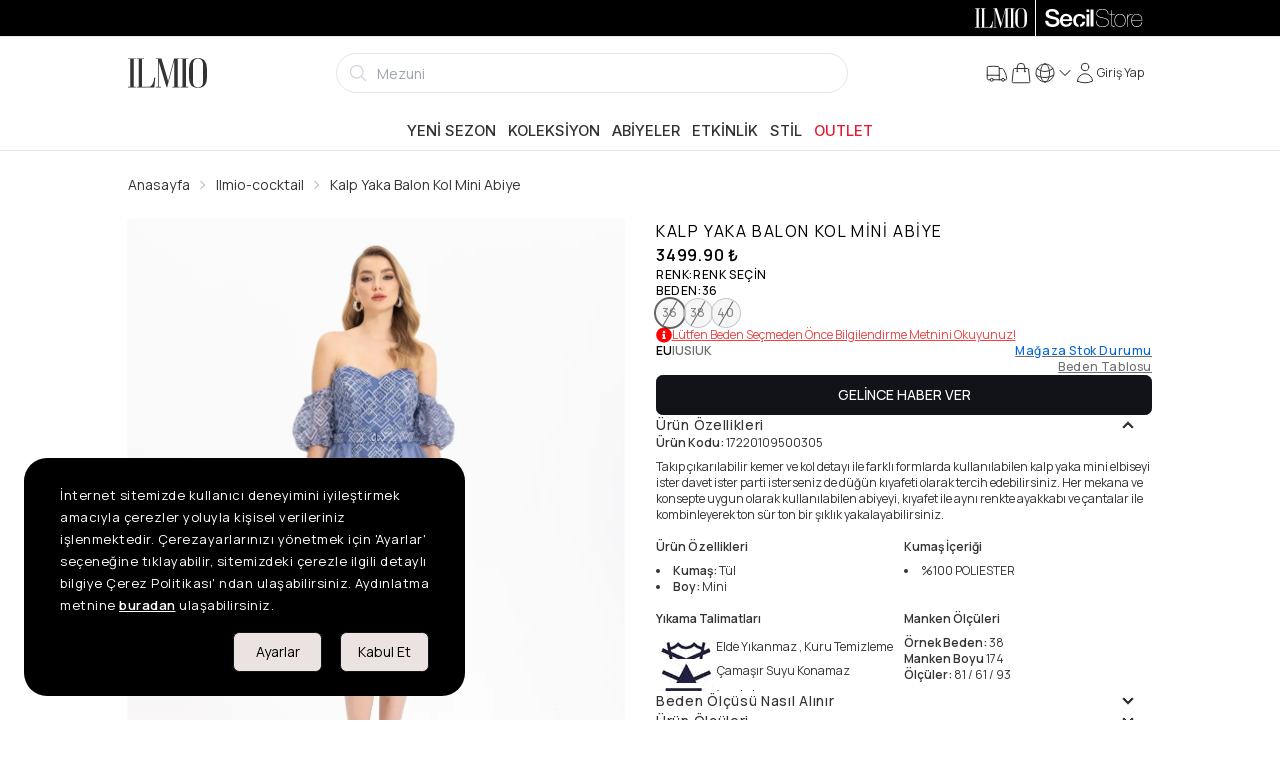

--- FILE ---
content_type: text/html; charset=utf-8
request_url: https://www.ilmio.com/p/abiye/ilmio-cocktail-kalp-yaka-balon-kol-mini-abiye-indigo-p9500305
body_size: 30183
content:
<!DOCTYPE html><html lang="tr" data-theme="light"><head><meta charSet="utf-8"/><meta name="viewport" content="width=device-width, initial-scale=1, maximum-scale=1" class="jsx-4192606228"/><meta name="twitter:card" content="summary_large_image"/><meta name="twitter:site" content="@secilstore"/><meta name="twitter:creator" content="@secilstore"/><meta property="og:locale" content="tr"/><meta property="og:site_name" content="Ilmio"/><script type="application/ld+json">{"@context":"https://schema.org","@type":"Product","name":"Kalp Yaka Balon Kol Mini Abiye","description":"Takıp çıkarılabilir kemer ve kol detayı ile farklı formlarda kullanılabilen kalp yaka mini elbiseyi ister davet ister parti isterseniz de düğün kıyafeti olarak tercih edebilirsiniz. Her mekana ve konsepte uygun olarak kullanılabilen abiyeyi, kıyafet ile aynı renkte ayakkabı ve çantalar ile kombinleyerek ton sür ton bir şıklık yakalayabilirsiniz.","image":["https://cdn.ilmio.com/docs/images/product/half/17220109500305/0048/1.webp?x=wsyp4","https://cdn.ilmio.com/docs/images/product/half/17220109500305/0048/2.webp?x=5pin7","https://cdn.ilmio.com/docs/images/product/half/17220109500305/0048/3.webp?x=s6wmk","https://cdn.ilmio.com/docs/images/product/half/17220109500305/0048/4.webp?x=mzroc","https://cdn.ilmio.com/docs/images/product/half/17220109500305/0048/5.webp?x=deouo","https://cdn.ilmio.com/docs/images/product/half/17220109500305/0048/6.webp?x=pctdv","https://cdn.ilmio.com/docs/images/product/half/17220109500305/0048/7.webp?x=oml4h","https://cdn.ilmio.com/docs/images/product/half/17220109500305/0048/8.webp?x=g6dz5"],"brand":{"@type":"Brand","name":"Ilmio-cocktail"},"category":"Abiye","sku":"172201095003050001","mpn":"17220109500305","productID":"17220109500305C0048","url":"https://www.ilmio.com/p/abiye/ilmio-cocktail-kalp-yaka-balon-kol-mini-abiye-indigo-p9500305","offers":{"@type":"AggregateOffer","priceCurrency":"TRY","lowPrice":"3499.90","highPrice":"3499.90","offerCount":3,"offers":[{"@type":"Offer","url":"https://www.ilmio.com/p/abiye/ilmio-cocktail-kalp-yaka-balon-kol-mini-abiye-indigo-p9500305","price":"3499.90","priceCurrency":"TRY","availability":"https://schema.org/OutOfStock","sku":"172201095003050001","itemCondition":"https://schema.org/NewCondition","seller":{"@type":"Organization","name":"SecilStore","url":"https://www.ilmio.com"}},{"@type":"Offer","url":"https://www.ilmio.com/p/abiye/ilmio-cocktail-kalp-yaka-balon-kol-mini-abiye-indigo-p9500305","price":"3499.90","priceCurrency":"TRY","availability":"https://schema.org/OutOfStock","sku":"172201095003050002","itemCondition":"https://schema.org/NewCondition","seller":{"@type":"Organization","name":"SecilStore","url":"https://www.ilmio.com"}},{"@type":"Offer","url":"https://www.ilmio.com/p/abiye/ilmio-cocktail-kalp-yaka-balon-kol-mini-abiye-indigo-p9500305","price":"3499.90","priceCurrency":"TRY","availability":"https://schema.org/OutOfStock","sku":"172201095003050003","itemCondition":"https://schema.org/NewCondition","seller":{"@type":"Organization","name":"SecilStore","url":"https://www.ilmio.com"}}]},"gtin":"8681617614044","gtin13":"8681617614044"}</script><title>Kalp Yaka Balon Kol Mini Abiye - Ilmio</title><meta name="robots" content="index,follow"/><meta name="description" content="Takıp çıkarılabilir kemer ve kol detayı ile farklı formlarda kullanılabilen kalp yaka mini elbiseyi ister davet ister parti isterseniz de düğün kıyafeti olarak tercih edebilirsiniz. Her mekana ve konsepte uygun olarak kullanılabilen abiyeyi, kıyafet ile aynı renkte ayakkabı ve çantalar ile kombinleyerek ton sür ton bir şıklık yakalayabilirsiniz."/><link rel="alternate" hrefLang="tr-TR" href="https://www.ilmio.com/p/abiye/ilmio-cocktail-kalp-yaka-balon-kol-mini-abiye-indigo-p9500305"/><link rel="alternate" hrefLang="en-US" href="https://www.ilmio.com/en/p/evening-dresses/ilmio-cocktail-heart-collar-balloon-sleeve-mini-evening-dress-indigo-p9500305"/><link rel="alternate" hrefLang="x-default" href="https://www.ilmio.com/p/abiye/ilmio-cocktail-kalp-yaka-balon-kol-mini-abiye-indigo-p9500305"/><meta property="og:title" content="Kalp Yaka Balon Kol Mini Abiye"/><meta property="og:description" content="Takıp çıkarılabilir kemer ve kol detayı ile farklı formlarda kullanılabilen kalp yaka mini elbiseyi ister davet ister parti isterseniz de düğün kıyafeti olarak tercih edebilirsiniz. Her mekana ve konsepte uygun olarak kullanılabilen abiyeyi, kıyafet ile aynı renkte ayakkabı ve çantalar ile kombinleyerek ton sür ton bir şıklık yakalayabilirsiniz."/><meta property="og:url" content="https://www.ilmio.com/p/abiye/ilmio-cocktail-kalp-yaka-balon-kol-mini-abiye-indigo-p9500305"/><meta property="og:type" content="product"/><meta property="og:image" content="https://cdn.ilmio.com/docs/images/product/half/17220109500305/0048/1.webp?x=wsyp4"/><meta property="og:image:type" content="image/webp"/><meta property="og:image:width" content="1000"/><meta property="og:image:height" content="1250"/><meta property="og:image" content="https://cdn.ilmio.com/docs/images/product/half/17220109500305/0048/2.webp?x=5pin7"/><meta property="og:image:type" content="image/webp"/><meta property="og:image:width" content="1000"/><meta property="og:image:height" content="1250"/><meta property="og:image" content="https://cdn.ilmio.com/docs/images/product/half/17220109500305/0048/3.webp?x=s6wmk"/><meta property="og:image:type" content="image/webp"/><meta property="og:image:width" content="1000"/><meta property="og:image:height" content="1250"/><meta property="og:image" content="https://cdn.ilmio.com/docs/images/product/half/17220109500305/0048/4.webp?x=mzroc"/><meta property="og:image:type" content="image/webp"/><meta property="og:image:width" content="1000"/><meta property="og:image:height" content="1250"/><meta property="og:image" content="https://cdn.ilmio.com/docs/images/product/half/17220109500305/0048/5.webp?x=deouo"/><meta property="og:image:type" content="image/webp"/><meta property="og:image:width" content="1000"/><meta property="og:image:height" content="1250"/><meta property="og:image" content="https://cdn.ilmio.com/docs/images/product/half/17220109500305/0048/6.webp?x=pctdv"/><meta property="og:image:type" content="image/webp"/><meta property="og:image:width" content="1000"/><meta property="og:image:height" content="1250"/><meta property="og:image" content="https://cdn.ilmio.com/docs/images/product/half/17220109500305/0048/7.webp?x=oml4h"/><meta property="og:image:type" content="image/webp"/><meta property="og:image:width" content="1000"/><meta property="og:image:height" content="1250"/><meta property="og:image" content="https://cdn.ilmio.com/docs/images/product/half/17220109500305/0048/8.webp?x=g6dz5"/><meta property="og:image:type" content="image/webp"/><meta property="og:image:width" content="1000"/><meta property="og:image:height" content="1250"/><link rel="canonical" href="https://www.ilmio.com/p/abiye/ilmio-cocktail-kalp-yaka-balon-kol-mini-abiye-indigo-p9500305"/><meta name="next-head-count" content="51"/><script src="https://emarkablesta.blob.core.windows.net/pcdn/widget.js" id="emrkbl" defer=""></script><script async="" id="ga-tracking" src="https://www.googletagmanager.com/gtag/js?id=G-VR11EBCGVL"></script><meta name="facebook-domain-verification" content="r0onhv9zh6obct9euyzr14v7j1nuru"/><meta name="google-site-verification" content="M25c2oeEtGJQWZRvzA6Q_1xHKtpvwQmd60cHi0uUM6Y"/><link rel="apple-touch-icon" sizes="180x180" href="/favicon/ilmio/apple-touch-icon.png"/><link rel="icon" type="image/png" sizes="32x32" href="/favicon/ilmio/favicon-32x32.png"/><link rel="icon" type="image/png" sizes="16x16" href="/favicon/ilmio/favicon-16x16.png"/><link rel="manifest" href="/favicon/ilmio/site.webmanifest"/><link rel="mask-icon" href="/favicon/ilmio/safari-pinned-tab.svg" color="#5bbad5"/><meta name="msapplication-TileColor" content="#f2f2f2"/><meta name="theme-color" content="#ffffff"/><link rel="preload" href="/_next/static/media/8e9860b6e62d6359-s.p.woff2" as="font" type="font/woff2" crossorigin="anonymous" data-next-font="size-adjust"/><link rel="preload" href="/_next/static/media/e4af272ccee01ff0-s.p.woff2" as="font" type="font/woff2" crossorigin="anonymous" data-next-font="size-adjust"/><link rel="preload" href="/_next/static/media/cc978ac5ee68c2b6-s.p.woff2" as="font" type="font/woff2" crossorigin="anonymous" data-next-font="size-adjust"/><link rel="preload" href="/_next/static/media/4c9affa5bc8f420e-s.p.woff2" as="font" type="font/woff2" crossorigin="anonymous" data-next-font="size-adjust"/><link rel="preload" href="/_next/static/media/f93326e6b36ae572-s.p.woff2" as="font" type="font/woff2" crossorigin="anonymous" data-next-font="size-adjust"/><link rel="preload" href="/_next/static/media/54021f693ae17c82-s.p.woff2" as="font" type="font/woff2" crossorigin="anonymous" data-next-font="size-adjust"/><script id="fbq-stub" data-nscript="beforeInteractive">
              (function(f){
                if(f.fbq) return;
                var n = function(){ n.callMethod ? n.callMethod.apply(n, arguments) : n.queue.push(arguments) };
                n.queue = [];
                n.loaded = true;
                n.version = '2.0';
                f.fbq = n;
                f._fbq = n;
              })(window);
            </script><link rel="preload" href="/_next/static/css/ca7f1f5be3ebbbca.css" as="style"/><link rel="stylesheet" href="/_next/static/css/ca7f1f5be3ebbbca.css" data-n-g=""/><link rel="preload" href="/_next/static/css/e1dad6c58fc3f622.css" as="style"/><link rel="stylesheet" href="/_next/static/css/e1dad6c58fc3f622.css" data-n-p=""/><noscript data-n-css=""></noscript><script defer="" nomodule="" src="/_next/static/chunks/polyfills-c67a75d1b6f99dc8.js"></script><script src="https://unpkg.com/react@18/umd/react.production.min.js" defer="" data-nscript="beforeInteractive"></script><script src="https://unpkg.com/react-dom@18/umd/react-dom.production.min.js" defer="" data-nscript="beforeInteractive"></script><script src="https://media.soty.io/widgets/soty-widgets.js?v=0.0.1" id="soty-widget" defer="" data-nscript="beforeInteractive"></script><script src="/_next/static/chunks/webpack-5feb789a2b8afee9.js" defer=""></script><script src="/_next/static/chunks/framework-c16fc4c01675a4d8.js" defer=""></script><script src="/_next/static/chunks/main-3e3781cd962a3776.js" defer=""></script><script src="/_next/static/chunks/pages/_app-47c7c8ade8494959.js" defer=""></script><script src="/_next/static/chunks/b1e7c68a-002e5db28b1c3344.js" defer=""></script><script src="/_next/static/chunks/f6a4aa06-cbb7ed263985c9ad.js" defer=""></script><script src="/_next/static/chunks/9171-fe9cef63d030380f.js" defer=""></script><script src="/_next/static/chunks/6915-cf8e3a7b774a7609.js" defer=""></script><script src="/_next/static/chunks/4670-beb989fa635a5d07.js" defer=""></script><script src="/_next/static/chunks/9600-4f75961ae5e273bf.js" defer=""></script><script src="/_next/static/chunks/2520-f915c358d79f44db.js" defer=""></script><script src="/_next/static/chunks/1351-9b4d6c2dc1871ce0.js" defer=""></script><script src="/_next/static/chunks/4932-65b634642e7679ee.js" defer=""></script><script src="/_next/static/chunks/9505-cd7991a71b67dd92.js" defer=""></script><script src="/_next/static/chunks/844-13edf38759fdf4f8.js" defer=""></script><script src="/_next/static/chunks/7686-ac0e139d6a004085.js" defer=""></script><script src="/_next/static/chunks/pages/p/%5Bcategory%5D/%5Burl%5D-828e396bbc74067a.js" defer=""></script><script src="/_next/static/9j8xNqMdhjbCJUAnutGPh/_buildManifest.js" defer=""></script><script src="/_next/static/9j8xNqMdhjbCJUAnutGPh/_ssgManifest.js" defer=""></script></head><body><noscript><iframe src="https://www.googletagmanager.com/ns.html?id=GTM-N7JQJHS" height="0" width="0" style="display:none;visibility:hidden"></iframe></noscript><style id="__jsx-4192606228">:root{--inter-font:'__Inter_9989de', '__Inter_Fallback_9989de';--manrope-font:'__Manrope_4a2666', '__Manrope_Fallback_4a2666';--noto-serif-display-font:'__Noto_Serif_Display_09636c', '__Noto_Serif_Display_Fallback_09636c'}</style><div id="__next"><main><div class="bg-black h-9"><div class="md:container h-full"><div class="flex md:justify-end h-full"><a class="h-full py-2 px-2 cursor-pointer flex-1 md:flex-initial bg-black text-white" href="/"><svg xmlns="http://www.w3.org/2000/svg" viewBox="0 0 797 304" class="h-full mx-auto"><g fill="currentColor"><path d="M77.623 4.341v6.699H56.75v281.27h20.872v6.68H.993v-6.68h20.892V11.04H.994V4.34h76.629zM217.165 292.31a65.458 65.458 0 0027.352-23.594 99.13 99.13 0 0013.576-30.274 125.23 125.23 0 005.208-37.172h11.49l-9.403 97.72H87.065v-6.68h20.255V11.04H87.065V4.34h74.541v6.699h-19.42v281.27h74.979zM520.699 4.341v6.699h-19.202v281.27h19.202v6.68h-74.343v-6.68h20.275V26.665l-71.42 269.821-6.48.219-79.552-266.065v261.672h23.376v6.679h-53.67v-6.68h23.377V11.04h-23.357V4.34h58.242l67.883 229.052L465.578 4.341h55.12zM606.77 4.341v6.699h-20.872v281.27h20.872v6.68h-76.63v-6.68h20.892V11.04h-20.891V4.34h76.629zM706 1.022q45.54 0 68.916 29.617 21.09 26.358 21.09 71.223v104.616q0 44.288-21.09 69.116-22.959 27.172-68.916 27.153t-68.897-27.153q-20.891-24.828-20.891-69.116V101.862q0-44.865 20.891-71.203Q660.698 1.022 706 1.022zm51.384 72.037q0-29.042-10.655-45.938Q733.59 6.647 706 6.647T665.49 27.12q-10.615 16.916-10.615 45.938V235.38q0 62.018 51.145 62.018t51.365-62.018V73.059z"></path></g></svg></a><div class="top-bar-separator"></div><a target="_blank" rel="noopener noreferrer" href="https://www.secilstore.com" class="h-full py-2 px-2 cursor-pointer flex-1 md:flex-initial bg-black text-white"><svg baseProfile="basic" xmlns="http://www.w3.org/2000/svg" viewBox="0 0 50 10" class="h-full mx-auto"><g fill="currentColor"><path d="M2.1 6.4c0 1.3 1 1.8 2.3 1.8 1.4 0 1.9-.7 1.9-1.3 0-.7-.4-.9-.7-1.1-.8-.1-1.6-.3-2.8-.6C1.3 4.8.8 3.9.8 3 .8 1.3 2.4.5 4.1.5c1.9 0 3.4 1 3.4 2.7H5.9c0-1.1-.8-1.5-1.9-1.5-.7 0-1.6.3-1.6 1.1 0 .6.4.9 1.1 1.1.1.1 2.1.6 2.5.7 1.2.4 1.8 1.3 1.8 2.2 0 1.9-1.8 2.7-3.5 2.7-2 0-3.7-.9-3.7-3.1h1.5zM9.4 6.5c0 1 .5 1.8 1.7 1.8.8 0 1.3-.3 1.6-1H14c-.3 1.4-1.5 2.1-2.9 2.1C9.1 9.5 8 8.1 8 6.2c0-1.8 1.2-3.3 3.1-3.3 2 0 3.3 1.8 3 3.6H9.4zm3.3-.9c0-.9-.7-1.6-1.6-1.6-1 0-1.7.7-1.7 1.6h3.3zM18 8.3c.6-.1 1.1-.6 1.2-1.4h1.4c-.2 1.5-1.2 2.4-2.6 2.5V8.3zm1.2-3.1c-.1-.8-.7-1.2-1.5-1.2-.7 0-1.7.4-1.7 2.3 0 .9.3 1.8 1.2 2.1v1.1c-1.7-.2-2.6-1.5-2.6-3.2 0-1.9 1.1-3.3 3.2-3.3 1.5 0 2.8.7 2.9 2.2h-1.5zM21.2.7h1.4V2h-1.4V.7zm0 2.4h1.4v6.2h-1.4V3.1zM23.3.7h1.4v8.6h-1.4z"></path></g><g fill="currentColor"><path d="M31.518 5.466a3.648 3.648 0 00-.939-.388c-.387-.104-.759-.203-1.138-.3-.35-.084-.703-.167-1.082-.254a3.927 3.927 0 01-.937-.333 1.908 1.908 0 01-.661-.557c-.168-.224-.253-.53-.253-.908 0-.379.083-.694.247-.939a1.9 1.9 0 01.634-.598c.256-.15.546-.255.861-.315a4.794 4.794 0 011.995.03c.331.08.62.213.86.398.24.185.436.428.58.722.146.295.23.665.245 1.1v.03h.301v-.032c-.025-.484-.12-.9-.28-1.233a2.237 2.237 0 00-.652-.816 2.659 2.659 0 00-.95-.45 4.726 4.726 0 00-1.18-.138c-.346 0-.697.036-1.045.108-.35.073-.672.195-.953.364-.282.17-.517.401-.695.69-.18.289-.27.652-.27 1.08 0 .42.087.766.257 1.031.17.264.4.478.679.635.276.157.592.282.938.37.356.09.703.176 1.034.253.382.092.71.166 1.03.234.353.075.677.188.965.334.287.146.527.345.711.593.185.246.278.585.278 1.01 0 .36-.081.674-.243.934-.16.258-.373.473-.633.64a2.83 2.83 0 01-.887.362 4.87 4.87 0 01-2.245-.036 2.554 2.554 0 01-.976-.482 2.207 2.207 0 01-.634-.86c-.149-.35-.225-.785-.225-1.292v-.03h-.3v.03c-.009.545.07 1.018.235 1.406.166.388.404.71.707.956.3.244.664.426 1.082.541a5.218 5.218 0 002.46.042c.364-.086.695-.224.984-.413.29-.19.527-.433.706-.725.178-.29.268-.648.268-1.061 0-.453-.08-.818-.238-1.085a1.853 1.853 0 00-.641-.648zM35.133 9.026a8.004 8.004 0 01-.324.006c-.097 0-.193-.006-.285-.018a.497.497 0 01-.249-.107.667.667 0 01-.19-.277 1.48 1.48 0 01-.075-.53V3.394h1.394v-.3H34.01V1.146h-.301v1.948h-1.13v.3h1.13v4.754c0 .448.103.76.305.932.2.168.448.253.735.253.185 0 .314-.004.383-.013.067-.009.138-.016.209-.023l.027-.003v-.312l-.04.016a.606.606 0 01-.195.028z"></path><path d="M40.104 3.946c-.239-.3-.536-.542-.881-.723a2.574 2.574 0 00-1.204-.274 2.6 2.6 0 00-1.216.274c-.346.18-.643.424-.882.723-.238.298-.42.648-.54 1.037-.12.39-.182.803-.182 1.23 0 .427.062.84.182 1.228.12.39.302.74.54 1.04.24.298.536.54.882.716.347.178.753.268 1.204.268.459 0 .868-.09 1.216-.268a2.69 2.69 0 00.881-.717c.239-.3.42-.65.54-1.039.12-.387.182-.8.182-1.229 0-.427-.061-.84-.182-1.229a3.163 3.163 0 00-.54-1.037zm.26 3.389c-.107.356-.27.675-.482.945a2.393 2.393 0 01-.79.653c-.308.161-.67.243-1.073.243-.412 0-.778-.082-1.087-.243a2.393 2.393 0 01-.79-.653 2.884 2.884 0 01-.482-.945 3.941 3.941 0 010-2.231c.108-.356.27-.675.483-.947.212-.272.478-.493.789-.66a2.305 2.305 0 011.087-.248c.402 0 .763.084 1.074.249.31.166.576.387.789.659.213.272.375.591.482.947.107.354.16.727.16 1.108 0 .39-.053.767-.16 1.123zM44.24 3.251V2.95h-.03l-.086-.001c-.338 0-.638.041-.89.122-.277.088-.521.211-.727.365a1.9 1.9 0 00-.486.544c-.1.17-.178.348-.234.535v-1.42h-.3v6.239h.3V5.804c0-.334.048-.662.143-.977.093-.314.24-.595.44-.838.194-.238.447-.43.752-.568.303-.139.671-.195 1.085-.172l.032.002zM49.13 6.261a4.33 4.33 0 00-.127-1.234 3.111 3.111 0 00-.486-1.056 2.496 2.496 0 00-.865-.742c-.352-.186-.775-.28-1.257-.28a2.557 2.557 0 00-1.898.858 3.247 3.247 0 00-.607 1.024c-.153.403-.23.868-.23 1.381 0 .46.052.892.156 1.289.106.398.269.749.486 1.044.22.297.506.528.848.688.326.154.72.232 1.171.232h.074c.709 0 1.313-.204 1.798-.602.484-.398.775-.97.864-1.697l.005-.034h-.3l-.004.025c-.104.67-.368 1.18-.79 1.515-.42.335-.958.504-1.598.504-.434 0-.806-.076-1.104-.224a2.034 2.034 0 01-.735-.617 2.71 2.71 0 01-.422-.922 4.9 4.9 0 01-.149-1.122h5.169v-.03zm-5.168-.271c.026-.416.105-.794.237-1.124.134-.34.313-.634.529-.876.216-.24.472-.426.76-.55.284-.127.597-.19.93-.19.396 0 .748.073 1.047.219.298.146.55.347.752.599.201.252.354.55.458.885.1.329.151.678.154 1.037h-4.867z"></path></g></svg></a></div></div></div><div class="bg-[#666666] text-white text-sm border-b border-base"><div class="swiper h-full !mb-0 !pb-0 overflow-hidden"><div class="swiper-wrapper"></div></div></div><header class="flex flex-col sticky top-0 z-30"><div class="h-full top-0 fixed w-full h-full z-50" style="display:none"><div style="opacity:0" class="absolute w-full h-full bg-black opacity-50"></div><div class="w-full h-full relative shrink basis-1/12 sm:basis-3/12 md:basis-6/12 lg:basis-5/12 lg:basis-8/12"><input id="usermenu" type="checkbox" class="drawer-toggle hidden"/><div class="h-full w-full flex justify-center items-center" style="opacity:0"></div></div><div class="flex basis-11/12 sm:basis-9/12 md:basis-6/12 lg:basis-7/12 xl:basis-4/12" style="transform:translatex(150%)"><div class="flex-grow rounded-l-xl relative flex flex-col justify-between bg-base-100 z-60 touch-none overflow-auto"><button aria-label="Close" class="btn btn-ghost min-h-6 w-fit min-h-6 h-fit p-0 absolute top-3 right-3 cursor-pointer z-60"><svg xmlns="http://www.w3.org/2000/svg" viewBox="0 0 24 24" fill="currentColor" aria-hidden="true" width="22" height="22"><path fill-rule="evenodd" d="M5.47 5.47a.75.75 0 011.06 0L12 10.94l5.47-5.47a.75.75 0 111.06 1.06L13.06 12l5.47 5.47a.75.75 0 11-1.06 1.06L12 13.06l-5.47 5.47a.75.75 0 01-1.06-1.06L10.94 12 5.47 6.53a.75.75 0 010-1.06z" clip-rule="evenodd"></path></svg></button><div class="w-full items-start justify-between p-4 min-h-[3.5rem] border-b border-base-300"><h4 class="text-lg font-medium"></h4></div><div class="drawer-body flex-grow overflow-auto"><ul tabindex="0" class="menu rounded-box uppercase"><li class="uppercase"><div class="flex items-center justify-between group cursor-pointer text-base font-medium rounded-none text-base-content hover:bg-base-300 border-b"><span>Giriş Yap</span><svg xmlns="http://www.w3.org/2000/svg" viewBox="0 0 24 24" fill="currentColor" aria-hidden="true" class="text-gray-500 transition duration-75 dark:text-gray-400 group-hover:text-gray-900 dark:group-hover:text-white" width="22" height="22"><path fill-rule="evenodd" d="M16.28 11.47a.75.75 0 010 1.06l-7.5 7.5a.75.75 0 01-1.06-1.06L14.69 12 7.72 5.03a.75.75 0 011.06-1.06l7.5 7.5z" clip-rule="evenodd"></path></svg></div></li></ul></div><div id="web-menu"></div></div></div></div><div class="md:hidden flex items-center justify-between bg-base-100 border-gray-100 border-b-2 p-1"><label for="menu" aria-label="menu" class="btn btn-ghost min-h-6"><svg xmlns="http://www.w3.org/2000/svg" fill="none" viewBox="0 0 24 24" stroke-width="1.5" stroke="currentColor" aria-hidden="true" width="20" height="20"><path stroke-linecap="round" stroke-linejoin="round" d="M3.75 6.75h16.5M3.75 12h16.5m-16.5 5.25h16.5"></path></svg></label><div><a aria-label="logo" href="/"><svg xmlns="http://www.w3.org/2000/svg" viewBox="0 0 797 304" height="26"><g fill="currentColor"><path d="M77.623 4.341v6.699H56.75v281.27h20.872v6.68H.993v-6.68h20.892V11.04H.994V4.34h76.629zM217.165 292.31a65.458 65.458 0 0027.352-23.594 99.13 99.13 0 0013.576-30.274 125.23 125.23 0 005.208-37.172h11.49l-9.403 97.72H87.065v-6.68h20.255V11.04H87.065V4.34h74.541v6.699h-19.42v281.27h74.979zM520.699 4.341v6.699h-19.202v281.27h19.202v6.68h-74.343v-6.68h20.275V26.665l-71.42 269.821-6.48.219-79.552-266.065v261.672h23.376v6.679h-53.67v-6.68h23.377V11.04h-23.357V4.34h58.242l67.883 229.052L465.578 4.341h55.12zM606.77 4.341v6.699h-20.872v281.27h20.872v6.68h-76.63v-6.68h20.892V11.04h-20.891V4.34h76.629zM706 1.022q45.54 0 68.916 29.617 21.09 26.358 21.09 71.223v104.616q0 44.288-21.09 69.116-22.959 27.172-68.916 27.153t-68.897-27.153q-20.891-24.828-20.891-69.116V101.862q0-44.865 20.891-71.203Q660.698 1.022 706 1.022zm51.384 72.037q0-29.042-10.655-45.938Q733.59 6.647 706 6.647T665.49 27.12q-10.615 16.916-10.615 45.938V235.38q0 62.018 51.145 62.018t51.365-62.018V73.059z"></path></g></svg></a></div><label tabindex="0" for="basket" class="btn btn-ghost min-h-6 stroke-1 hover:stroke-2"><div class="h-full w-full flex flex-col md:flex-row items-center justify-center !gap-1 whitespace-nowrap cursor-pointer"><span class="indicator"><svg xmlns="http://www.w3.org/2000/svg" fill="none" viewBox="0 0 24 24" stroke-width="1.5" stroke="currentColor" aria-hidden="true" class="inline" width="24" height="24"><path stroke-linecap="round" stroke-linejoin="round" d="M15.75 10.5V6a3.75 3.75 0 10-7.5 0v4.5m11.356-1.993l1.263 12c.07.665-.45 1.243-1.119 1.243H4.25a1.125 1.125 0 01-1.12-1.243l1.264-12A1.125 1.125 0 015.513 7.5h12.974c.576 0 1.059.435 1.119 1.007zM8.625 10.5a.375.375 0 11-.75 0 .375.375 0 01.75 0zm7.5 0a.375.375 0 11-.75 0 .375.375 0 01.75 0z"></path></svg></span></div></label></div><div class="mmd:fixed md:block py-0 md:py-2 w-full mmd:bottom-0 bg-base-100 border-gray-100 mmd:border-t-2 md:border-b-2 lg:border-none"><div class="flex md:gap-6 items-center justify-between mx-auto w-full md:container"><div class="hidden md:block"><a aria-label="Logo" href="/"><svg xmlns="http://www.w3.org/2000/svg" viewBox="0 0 797 304" height="30"><g fill="currentColor"><path d="M77.623 4.341v6.699H56.75v281.27h20.872v6.68H.993v-6.68h20.892V11.04H.994V4.34h76.629zM217.165 292.31a65.458 65.458 0 0027.352-23.594 99.13 99.13 0 0013.576-30.274 125.23 125.23 0 005.208-37.172h11.49l-9.403 97.72H87.065v-6.68h20.255V11.04H87.065V4.34h74.541v6.699h-19.42v281.27h74.979zM520.699 4.341v6.699h-19.202v281.27h19.202v6.68h-74.343v-6.68h20.275V26.665l-71.42 269.821-6.48.219-79.552-266.065v261.672h23.376v6.679h-53.67v-6.68h23.377V11.04h-23.357V4.34h58.242l67.883 229.052L465.578 4.341h55.12zM606.77 4.341v6.699h-20.872v281.27h20.872v6.68h-76.63v-6.68h20.892V11.04h-20.891V4.34h76.629zM706 1.022q45.54 0 68.916 29.617 21.09 26.358 21.09 71.223v104.616q0 44.288-21.09 69.116-22.959 27.172-68.916 27.153t-68.897-27.153q-20.891-24.828-20.891-69.116V101.862q0-44.865 20.891-71.203Q660.698 1.022 706 1.022zm51.384 72.037q0-29.042-10.655-45.938Q733.59 6.647 706 6.647T665.49 27.12q-10.615 16.916-10.615 45.938V235.38q0 62.018 51.145 62.018t51.365-62.018V73.059z"></path></g></svg></a></div><div class="hidden md:flex basis-6/12 items-center justify-self-end"><div class="grow"><form class="flex grow items-center"><label for="voice-search" class="sr-only">Arama</label><div class="relative w-full"><div class="relative group w-full z-20"><div class="flex absolute inset-y-0 left-0 items-center pl-3 pointer-events-none"><svg xmlns="http://www.w3.org/2000/svg" viewBox="0 0 24 24" fill="currentColor" aria-hidden="true" width="20" height="20" class="text-gray-300 group-hover:text-gray-600 group-focus:text-gray-600"><path fill-rule="evenodd" d="M10.5 3.75a6.75 6.75 0 100 13.5 6.75 6.75 0 000-13.5zM2.25 10.5a8.25 8.25 0 1114.59 5.28l4.69 4.69a.75.75 0 11-1.06 1.06l-4.69-4.69A8.25 8.25 0 012.25 10.5z" clip-rule="evenodd"></path></svg></div><input class="input w-full input-primary input-bordered rounded-none md:rounded-3xl block w-full pl-10 pr-5 p-3 md:my-2 h-12 md:h-10 text-sm placeholder:text-gray-400 border border-base-300" style="box-shadow:none" placeholder="" enterKeyHint="search" tabindex="-1" inputMode="search" value=""/><button type="button" class="absolute inset-y-0 right-0 items-center pr-3  hidden"><svg xmlns="http://www.w3.org/2000/svg" viewBox="0 0 24 24" fill="currentColor" aria-hidden="true" width="20" height="20" class="w-4 h-4 text-gray-500 dark:text-gray-400 hover:text-gray-900 dark:hover:text-white"><path fill-rule="evenodd" d="M5.47 5.47a.75.75 0 011.06 0L12 10.94l5.47-5.47a.75.75 0 111.06 1.06L13.06 12l5.47 5.47a.75.75 0 11-1.06 1.06L12 13.06l-5.47 5.47a.75.75 0 01-1.06-1.06L10.94 12 5.47 6.53a.75.75 0 010-1.06z" clip-rule="evenodd"></path></svg></button></div></div></form></div></div><ul class="p-2 gap-0 sm:gap-4 hidden md:flex items-stretch justify-self-end justify-between space-x-0 text-[0.65rem] xsm:text-xs"><li class="stroke-1 hover:stroke-2 md:hidden"><a class="h-full flex flex-col md:flex-row items-center justify-center !gap-1 whitespace-nowrap" href="/"><svg xmlns="http://www.w3.org/2000/svg" fill="none" viewBox="0 0 24 24" stroke-width="1.5" stroke="currentColor" aria-hidden="true" width="24" height="24"><path stroke-linecap="round" stroke-linejoin="round" d="M2.25 12l8.954-8.955c.44-.439 1.152-.439 1.591 0L21.75 12M4.5 9.75v10.125c0 .621.504 1.125 1.125 1.125H9.75v-4.875c0-.621.504-1.125 1.125-1.125h2.25c.621 0 1.125.504 1.125 1.125V21h4.125c.621 0 1.125-.504 1.125-1.125V9.75M8.25 21h8.25"></path></svg><span class="md:hidden">Anasayfa</span></a></li><li class="stroke-1 hover:stroke-2"><a class="h-full flex flex-col md:flex-row items-center justify-center !gap-1 whitespace-nowrap" href="/order-info"><svg xmlns="http://www.w3.org/2000/svg" fill="none" viewBox="0 0 24 24" stroke-width="1.5" stroke="currentColor" aria-hidden="true" width="24" height="24"><path stroke-linecap="round" stroke-linejoin="round" d="M8.25 18.75a1.5 1.5 0 01-3 0m3 0a1.5 1.5 0 00-3 0m3 0h6m-9 0H3.375a1.125 1.125 0 01-1.125-1.125V14.25m17.25 4.5a1.5 1.5 0 01-3 0m3 0a1.5 1.5 0 00-3 0m3 0h1.125c.621 0 1.129-.504 1.09-1.124a17.902 17.902 0 00-3.213-9.193 2.056 2.056 0 00-1.58-.86H14.25M16.5 18.75h-2.25m0-11.177v-.958c0-.568-.422-1.048-.987-1.106a48.554 48.554 0 00-10.026 0 1.106 1.106 0 00-.987 1.106v7.635m12-6.677v6.677m0 4.5v-4.5m0 0h-12"></path></svg><span class="md:hidden">Sipariş Sorgula</span></a></li><li class="hidden md:block stroke-1 hover:stroke-2"><label tabindex="0" for="basket" class="h-full w-full flex flex-col md:flex-row items-center justify-center !gap-1 whitespace-nowrap cursor-pointer"><span class="indicator"><svg xmlns="http://www.w3.org/2000/svg" fill="none" viewBox="0 0 24 24" stroke-width="1.5" stroke="currentColor" aria-hidden="true" class="inline" width="24" height="24"><path stroke-linecap="round" stroke-linejoin="round" d="M15.75 10.5V6a3.75 3.75 0 10-7.5 0v4.5m11.356-1.993l1.263 12c.07.665-.45 1.243-1.119 1.243H4.25a1.125 1.125 0 01-1.12-1.243l1.264-12A1.125 1.125 0 015.513 7.5h12.974c.576 0 1.059.435 1.119 1.007zM8.625 10.5a.375.375 0 11-.75 0 .375.375 0 01.75 0zm7.5 0a.375.375 0 11-.75 0 .375.375 0 01.75 0z"></path></svg></span><span class="md:hidden">Sepet</span></label></li><li class="!hidden md:!flex flex-1 !px-0 items-center md:flex-row stroke-1 hover:stroke-2"><div class="dropdown dropdown-end"><a tabindex="0" class="flex items-center gap-1 stroke-1 hover:stroke-2 active:stroke-2 cursor-pointer"><svg xmlns="http://www.w3.org/2000/svg" fill="none" viewBox="0 0 24 24" stroke-width="1.5" stroke="currentColor" aria-hidden="true" width="24" height="24"><path stroke-linecap="round" stroke-linejoin="round" d="M12 21a9.004 9.004 0 008.716-6.747M12 21a9.004 9.004 0 01-8.716-6.747M12 21c2.485 0 4.5-4.03 4.5-9S14.485 3 12 3m0 18c-2.485 0-4.5-4.03-4.5-9S9.515 3 12 3m0 0a8.997 8.997 0 017.843 4.582M12 3a8.997 8.997 0 00-7.843 4.582m15.686 0A11.953 11.953 0 0112 10.5c-2.998 0-5.74-1.1-7.843-2.918m15.686 0A8.959 8.959 0 0121 12c0 .778-.099 1.533-.284 2.253m0 0A17.919 17.919 0 0112 16.5c-3.162 0-6.133-.815-8.716-2.247m0 0A9.015 9.015 0 013 12c0-1.605.42-3.113 1.157-4.418"></path></svg><svg xmlns="http://www.w3.org/2000/svg" viewBox="0 0 24 24" fill="currentColor" aria-hidden="true" width="16" height="16"><path fill-rule="evenodd" d="M12.53 16.28a.75.75 0 01-1.06 0l-7.5-7.5a.75.75 0 011.06-1.06L12 14.69l6.97-6.97a.75.75 0 111.06 1.06l-7.5 7.5z" clip-rule="evenodd"></path></svg></a><ul tabindex="0" class="dropdown-content mt-2 menu shadow bg-base-100 w-32"><li><a class="active" href="/p/abiye/ilmio-cocktail-kalp-yaka-balon-kol-mini-abiye-indigo-p9500305">Türkçe</a></li><li><a class="" href="/en/p/abiye/ilmio-cocktail-kalp-yaka-balon-kol-mini-abiye-indigo-p9500305">İngilizce</a></li></ul></div></li><li class="stroke-1 hover:stroke-2 cursor-pointer"><a class="h-full flex flex-col md:flex-row items-center justify-center !gap-1"><svg xmlns="http://www.w3.org/2000/svg" fill="none" viewBox="0 0 24 24" stroke-width="1.5" stroke="currentColor" aria-hidden="true" width="24" height="24"><path stroke-linecap="round" stroke-linejoin="round" d="M15.75 6a3.75 3.75 0 11-7.5 0 3.75 3.75 0 017.5 0zM4.501 20.118a7.5 7.5 0 0114.998 0A17.933 17.933 0 0112 21.75c-2.676 0-5.216-.584-7.499-1.632z"></path></svg><span class="md:hidden lg:inline whitespace-nowrap">Giriş Yap</span></a></li><li class="flex justify-center items-center mmd:hidden lg:hidden"><label for="menu" class="btn btn-square btn-ghost btn-sm stroke-1 hover:stroke-2" aria-label="menu"><svg xmlns="http://www.w3.org/2000/svg" fill="none" viewBox="0 0 24 24" stroke-width="1.5" stroke="currentColor" aria-hidden="true" width="24" height="24"><path stroke-linecap="round" stroke-linejoin="round" d="M3.75 6.75h16.5M3.75 12h16.5m-16.5 5.25h16.5"></path></svg></label></li></ul></div></div><div class="flex-none hidden lg:block bg-base-100 border-base-300 border-b"><div class="container mx-auto flex justify-center"><ul class="flex items-center justify-center gap-4 xl:gap-8 text-[0.925rem] leading-5 font-medium"><li class="font-menu whitespace-nowrap uppercase"><div class="dropdown dropdown-end dropdown-hover px-3 -mx-1.5 pt-3 pb-2 -mb-[1.5px] border-b-2 hover:border-opacity-100 border-zinc-600 border-opacity-0 transition-colors duration-300 "><label tabindex="0" class=""><a class="pb-6" href="/yeni-sezon">Yeni Sezon</a></label></div></li><li class="font-menu whitespace-nowrap uppercase"><div class="dropdown dropdown-end dropdown-hover px-3 -mx-1.5 pt-3 pb-2 -mb-[1.5px] border-b-2 hover:border-opacity-100 border-zinc-600 border-opacity-0 transition-colors duration-300 "><label tabindex="0" class=""><a class="pb-6" href="/koleksiyon">Koleksiyon</a></label><ul tabindex="0" class="dropdown-content p-4 shadow-2xl border bg-base-100 rounded-box left-1/2 -translate-x-1/2 min-w-[11rem] w-fit mt-4 overflow-y-auto scrollbar-hide menu-dropdown "><li class="uppercase"><a class="text-xs flex items-center p-2 hover:bg-secondary-focus hover:text-secondary-content uppercase" href="/best-seller">BEST SELLER</a></li><li class="uppercase"><a class="text-xs flex items-center p-2 hover:bg-secondary-focus hover:text-secondary-content uppercase" href="/city-concept">City Concept</a></li><li class="uppercase"><a class="text-xs flex items-center p-2 hover:bg-secondary-focus hover:text-secondary-content uppercase" href="/modest-abiye">Modest Abiye</a></li><li class="uppercase"><a class="text-xs flex items-center p-2 hover:bg-secondary-focus hover:text-secondary-content uppercase" href="/buyuk-beden">Büyük Beden</a></li><li class="uppercase"><a class="text-xs flex items-center p-2 hover:bg-secondary-focus hover:text-secondary-content uppercase" href="/kokteyl-koleksiyonu">Kokteyl Koleksiyonu</a></li></ul></div></li><li class="font-menu whitespace-nowrap uppercase"><div class="dropdown dropdown-end dropdown-hover px-3 -mx-1.5 pt-3 pb-2 -mb-[1.5px] border-b-2 hover:border-opacity-100 border-zinc-600 border-opacity-0 transition-colors duration-300"><label tabindex="0" class=""><a class="pb-6" href="/abiyeler">Abiyeler</a></label><div class="dropdown-content left-1/2 -translate-x-1/2 mt-4 container w-screen "><ul tabindex="0" class="p-4 shadow-2xl border bg-base-100 rounded-box w-full flex"><li class="uppercase w-full"><div><a class="text-sm font-semibold flex items-center p-2 hover:bg-secondary-focus hover:text-secondary-content uppercase pb-2 border-b-2" href="/tum-abiyeler">Tüm Abiyeler</a><ul tabindex="0"></ul></div></li><li class="uppercase w-full"><div><a class="text-sm font-semibold flex items-center p-2 hover:bg-secondary-focus hover:text-secondary-content uppercase pb-2 border-b-2" href="/abiye-boy">Abiye Boy</a><ul tabindex="0"><li class="uppercase"><a class="text-xs flex items-center p-2 hover:bg-secondary-focus hover:text-secondary-content uppercase" href="/midi">Midi</a></li><li class="uppercase"><a class="text-xs flex items-center p-2 hover:bg-secondary-focus hover:text-secondary-content uppercase" href="/mini">Mini</a></li><li class="uppercase"><a class="text-xs flex items-center p-2 hover:bg-secondary-focus hover:text-secondary-content uppercase" href="/maxi">Maxi</a></li><li class="uppercase"><a class="text-xs flex items-center p-2 hover:bg-secondary-focus hover:text-secondary-content uppercase" href="/diz-ustu">Diz Üstü</a></li><li class="uppercase"><a class="text-xs flex items-center p-2 hover:bg-secondary-focus hover:text-secondary-content uppercase" href="/uzun">Uzun</a></li></ul></div></li><li class="uppercase w-full"><div><a class="text-sm font-semibold flex items-center p-2 hover:bg-secondary-focus hover:text-secondary-content uppercase pb-2 border-b-2" href="/yaka-tipi">Yaka Tipi</a><ul tabindex="0"><li class="uppercase"><a class="text-xs flex items-center p-2 hover:bg-secondary-focus hover:text-secondary-content uppercase" href="/kayik-yaka">Kayık Yaka</a></li><li class="uppercase"><a class="text-xs flex items-center p-2 hover:bg-secondary-focus hover:text-secondary-content uppercase" href="/v-yaka">V Yaka</a></li><li class="uppercase"><a class="text-xs flex items-center p-2 hover:bg-secondary-focus hover:text-secondary-content uppercase" href="/hakim-yaka">Hakim Yaka</a></li><li class="uppercase"><a class="text-xs flex items-center p-2 hover:bg-secondary-focus hover:text-secondary-content uppercase" href="/sifir-yaka">Sıfır Yaka</a></li><li class="uppercase"><a class="text-xs flex items-center p-2 hover:bg-secondary-focus hover:text-secondary-content uppercase" href="/halter-yaka">Halter Yaka</a></li><li class="uppercase"><a class="text-xs flex items-center p-2 hover:bg-secondary-focus hover:text-secondary-content uppercase" href="/degaje-yaka">Degaje Yaka</a></li><li class="uppercase"><a class="text-xs flex items-center p-2 hover:bg-secondary-focus hover:text-secondary-content uppercase" href="/kalp-yaka">Kalp Yaka</a></li><li class="uppercase"><a class="text-xs flex items-center p-2 hover:bg-secondary-focus hover:text-secondary-content uppercase" href="/kruvaza-yaka">Kruvaza Yaka</a></li><li class="uppercase"><a class="text-xs flex items-center p-2 hover:bg-secondary-focus hover:text-secondary-content uppercase" href="/straplez">Straplez</a></li></ul></div></li><li class="uppercase w-full"><div><a class="text-sm font-semibold flex items-center p-2 hover:bg-secondary-focus hover:text-secondary-content uppercase pb-2 border-b-2" href="/kol-tipi">Kol Tipi</a><ul tabindex="0"><li class="uppercase"><a class="text-xs flex items-center p-2 hover:bg-secondary-focus hover:text-secondary-content uppercase" href="/askili">Askılı</a></li><li class="uppercase"><a class="text-xs flex items-center p-2 hover:bg-secondary-focus hover:text-secondary-content uppercase" href="/kisa-kol">Kısa Kol</a></li><li class="uppercase"><a class="text-xs flex items-center p-2 hover:bg-secondary-focus hover:text-secondary-content uppercase" href="/uzun-kollu">Uzun Kollu</a></li><li class="uppercase"><a class="text-xs flex items-center p-2 hover:bg-secondary-focus hover:text-secondary-content uppercase" href="/balon-kol">Balon Kol</a></li><li class="uppercase"><a class="text-xs flex items-center p-2 hover:bg-secondary-focus hover:text-secondary-content uppercase" href="/truvakar">Truvakar</a></li><li class="uppercase"><a class="text-xs flex items-center p-2 hover:bg-secondary-focus hover:text-secondary-content uppercase" href="/tek-omuz">Tek Omuz</a></li><li class="uppercase"><a class="text-xs flex items-center p-2 hover:bg-secondary-focus hover:text-secondary-content uppercase" href="/dusuk-omuz">Düşük Omuz</a></li><li class="uppercase"><a class="text-xs flex items-center p-2 hover:bg-secondary-focus hover:text-secondary-content uppercase" href="/pelerin-kol">Pelerin Kol</a></li><li class="uppercase"><a class="text-xs flex items-center p-2 hover:bg-secondary-focus hover:text-secondary-content uppercase" href="/kolsuz">Kolsuz</a></li></ul></div></li><li class="uppercase w-full"><div><a class="text-sm font-semibold flex items-center p-2 hover:bg-secondary-focus hover:text-secondary-content uppercase pb-2 border-b-2" href="/kumas">Kumaş</a><ul tabindex="0"><li class="uppercase"><a class="text-xs flex items-center p-2 hover:bg-secondary-focus hover:text-secondary-content uppercase" href="/dantel">Dantel</a></li><li class="uppercase"><a class="text-xs flex items-center p-2 hover:bg-secondary-focus hover:text-secondary-content uppercase" href="/sifon">Şifon</a></li><li class="uppercase"><a class="text-xs flex items-center p-2 hover:bg-secondary-focus hover:text-secondary-content uppercase" href="/brokar">Brokar</a></li><li class="uppercase"><a class="text-xs flex items-center p-2 hover:bg-secondary-focus hover:text-secondary-content uppercase" href="/saten">Saten</a></li><li class="uppercase"><a class="text-xs flex items-center p-2 hover:bg-secondary-focus hover:text-secondary-content uppercase" href="/jakar">Jakar</a></li><li class="uppercase"><a class="text-xs flex items-center p-2 hover:bg-secondary-focus hover:text-secondary-content uppercase" href="/payet">Payet</a></li><li class="uppercase"><a class="text-xs flex items-center p-2 hover:bg-secondary-focus hover:text-secondary-content uppercase" href="/tul">Tül</a></li><li class="uppercase"><a class="text-xs flex items-center p-2 hover:bg-secondary-focus hover:text-secondary-content uppercase" href="/tafta">Tafta</a></li><li class="uppercase"><a class="text-xs flex items-center p-2 hover:bg-secondary-focus hover:text-secondary-content uppercase" href="/brode">Brode</a></li><li class="uppercase"><a class="text-xs flex items-center p-2 hover:bg-secondary-focus hover:text-secondary-content uppercase" href="/krep">Krep</a></li><li class="uppercase"><a class="text-xs flex items-center p-2 hover:bg-secondary-focus hover:text-secondary-content uppercase" href="/kadife">Kadife</a></li></ul></div></li><li class="uppercase w-full"><div><a class="text-sm font-semibold flex items-center p-2 hover:bg-secondary-focus hover:text-secondary-content uppercase pb-2 border-b-2" href="/siluet">Silüet</a><ul tabindex="0"><li class="uppercase"><a class="text-xs flex items-center p-2 hover:bg-secondary-focus hover:text-secondary-content uppercase" href="/a-kesim">A Kesim</a></li><li class="uppercase"><a class="text-xs flex items-center p-2 hover:bg-secondary-focus hover:text-secondary-content uppercase" href="/balik-form">Balık Form</a></li><li class="uppercase"><a class="text-xs flex items-center p-2 hover:bg-secondary-focus hover:text-secondary-content uppercase" href="/dar-kesim">Dar Kesim</a></li><li class="uppercase"><a class="text-xs flex items-center p-2 hover:bg-secondary-focus hover:text-secondary-content uppercase" href="/iki-parca">İki Parça</a></li><li class="uppercase"><a class="text-xs flex items-center p-2 hover:bg-secondary-focus hover:text-secondary-content uppercase" href="/tulum">Tulum</a></li><li class="uppercase"><a class="text-xs flex items-center p-2 hover:bg-secondary-focus hover:text-secondary-content uppercase" href="/prenses">Prenses</a></li></ul></div></li></ul></div></div></li><li class="font-menu whitespace-nowrap uppercase"><div class="dropdown dropdown-end dropdown-hover px-3 -mx-1.5 pt-3 pb-2 -mb-[1.5px] border-b-2 hover:border-opacity-100 border-zinc-600 border-opacity-0 transition-colors duration-300"><label tabindex="0" class=""><a class="pb-6" href="/etkinlik">Etkinlik</a></label><div class="dropdown-content left-1/2 -translate-x-1/2 mt-4 w-min"><ul tabindex="0" class="p-4 shadow-2xl border bg-base-100 rounded-box w-min"><li class="uppercase w-full"><div><a class="text-sm font-semibold flex items-center p-2 hover:bg-secondary-focus hover:text-secondary-content uppercase pb-2 border-b-2" href="/etkinlige-gore">Etkinliğe Göre</a><ul tabindex="0"><li class="uppercase"><a class="text-xs flex items-center p-2 hover:bg-secondary-focus hover:text-secondary-content uppercase" href="/nikah-elbiseleri">Nikah Elbiseleri</a></li><li class="uppercase"><a class="text-xs flex items-center p-2 hover:bg-secondary-focus hover:text-secondary-content uppercase" href="/mezuniyet-elbiseleri">Mezuniyet Elbiseleri</a></li><li class="uppercase"><a class="text-xs flex items-center p-2 hover:bg-secondary-focus hover:text-secondary-content uppercase" href="/balo-elbiseleri">Balo Elbiseleri</a></li><li class="uppercase"><a class="text-xs flex items-center p-2 hover:bg-secondary-focus hover:text-secondary-content uppercase" href="/dugun-konuk">Düğün Konuk</a></li><li class="uppercase"><a class="text-xs flex items-center p-2 hover:bg-secondary-focus hover:text-secondary-content uppercase" href="/nedime-elbiseleri">Nedime Elbiseleri</a></li><li class="uppercase"><a class="text-xs flex items-center p-2 hover:bg-secondary-focus hover:text-secondary-content uppercase" href="/evden-cikma-elbiseleri">Evden Çıkma Elbiseleri</a></li><li class="uppercase"><a class="text-xs flex items-center p-2 hover:bg-secondary-focus hover:text-secondary-content uppercase" href="/anne-elbiseleri">Anne Elbiseleri</a></li><li class="uppercase"><a class="text-xs flex items-center p-2 hover:bg-secondary-focus hover:text-secondary-content uppercase" href="/resmi-etkinlikler">Resmi Etkinlikler</a></li><li class="uppercase"><a class="text-xs flex items-center p-2 hover:bg-secondary-focus hover:text-secondary-content uppercase" href="/kina">Kına</a></li><li class="uppercase"><a class="text-xs flex items-center p-2 hover:bg-secondary-focus hover:text-secondary-content uppercase" href="/soz-nisan">Söz &amp; Nişan</a></li><li class="uppercase"><a class="text-xs flex items-center p-2 hover:bg-secondary-focus hover:text-secondary-content uppercase" href="/after-party">After Party</a></li><li class="uppercase"><a class="text-xs flex items-center p-2 hover:bg-secondary-focus hover:text-secondary-content uppercase" href="/kokteyl">Kokteyl</a></li><li class="uppercase"><a class="text-xs flex items-center p-2 hover:bg-secondary-focus hover:text-secondary-content uppercase" href="/klos">Kloş</a></li></ul></div></li></ul></div></div></li><li class="font-menu whitespace-nowrap uppercase"><div class="dropdown dropdown-end dropdown-hover px-3 -mx-1.5 pt-3 pb-2 -mb-[1.5px] border-b-2 hover:border-opacity-100 border-zinc-600 border-opacity-0 transition-colors duration-300"><label tabindex="0" class=""><a class="pb-6" href="/stil">Stil</a></label><div class="dropdown-content left-1/2 -translate-x-1/2 mt-4 w-min"><ul tabindex="0" class="p-4 shadow-2xl border bg-base-100 rounded-box w-min"><li class="uppercase w-full"><div><a class="text-sm font-semibold flex items-center p-2 hover:bg-secondary-focus hover:text-secondary-content uppercase pb-2 border-b-2" href="/stilini-sec">Stilini Seç</a><ul tabindex="0"><li class="uppercase"><a class="text-xs flex items-center p-2 hover:bg-secondary-focus hover:text-secondary-content uppercase" href="/kucuk-siyah-elbiseler">Küçük Siyah Elbiseler</a></li><li class="uppercase"><a class="text-xs flex items-center p-2 hover:bg-secondary-focus hover:text-secondary-content uppercase" href="/dantel-dokunusu">Dantel Dokunuşu</a></li><li class="uppercase"><a class="text-xs flex items-center p-2 hover:bg-secondary-focus hover:text-secondary-content uppercase" href="/payetle-parla">Payetle Parla</a></li><li class="uppercase"><a class="text-xs flex items-center p-2 hover:bg-secondary-focus hover:text-secondary-content uppercase" href="/iki-parca-sikligi">İki Parça Şıklığı</a></li><li class="uppercase"><a class="text-xs flex items-center p-2 hover:bg-secondary-focus hover:text-secondary-content uppercase" href="/buyulu-kirmizi-elbiseler">Büyülü Kırmızı Elbiseler</a></li></ul></div></li></ul></div></div></li><li class="font-menu whitespace-nowrap uppercase"><div class="dropdown dropdown-end dropdown-hover px-3 -mx-1.5 pt-3 pb-2 -mb-[1.5px] border-b-2 hover:border-opacity-100 border-zinc-600 border-opacity-0 transition-colors duration-300 "><label tabindex="0" class="text-[rgb(232,25,50)]"><a class="pb-6" href="/outlet">Outlet</a></label></div></li></ul></div></div><div class="hidden absolute z-30 bg-base-100 left-0 right-0 top-[6.1rem] md:top-[4.5rem] h-[calc(100vh-5.6rem)] md:h-[calc(100vh-4.5rem)] rounded-none border-t overflow-y-auto" style="opacity:0"><div class="container flex flex-col gap-4 relative pb-16"><div></div><div class="pb-2 flex justify-center"></div></div></div></header><div class="items-center hidden"><div class="grow"><form class="flex grow items-center"><label for="voice-search" class="sr-only">Arama</label><div class="relative w-full"><div class="relative group w-full z-20"><div class="flex absolute inset-y-0 left-0 items-center pl-3 pointer-events-none"><svg xmlns="http://www.w3.org/2000/svg" viewBox="0 0 24 24" fill="currentColor" aria-hidden="true" width="20" height="20" class="text-gray-300 group-hover:text-gray-600 group-focus:text-gray-600"><path fill-rule="evenodd" d="M10.5 3.75a6.75 6.75 0 100 13.5 6.75 6.75 0 000-13.5zM2.25 10.5a8.25 8.25 0 1114.59 5.28l4.69 4.69a.75.75 0 11-1.06 1.06l-4.69-4.69A8.25 8.25 0 012.25 10.5z" clip-rule="evenodd"></path></svg></div><input class="input w-full input-primary input-bordered rounded-none md:rounded-3xl block w-full pl-10 pr-5 p-3 md:my-2 h-12 md:h-10 text-sm placeholder:text-gray-400 border border-base-300" style="box-shadow:none" placeholder="" enterKeyHint="search" tabindex="-1" inputMode="search" value=""/><button type="button" class="absolute inset-y-0 right-0 items-center pr-3  hidden"><svg xmlns="http://www.w3.org/2000/svg" viewBox="0 0 24 24" fill="currentColor" aria-hidden="true" width="20" height="20" class="w-4 h-4 text-gray-500 dark:text-gray-400 hover:text-gray-900 dark:hover:text-white"><path fill-rule="evenodd" d="M5.47 5.47a.75.75 0 011.06 0L12 10.94l5.47-5.47a.75.75 0 111.06 1.06L13.06 12l5.47 5.47a.75.75 0 11-1.06 1.06L12 13.06l-5.47 5.47a.75.75 0 01-1.06-1.06L10.94 12 5.47 6.53a.75.75 0 010-1.06z" clip-rule="evenodd"></path></svg></button></div></div></form></div></div><div class="flex-row-reverse h-full top-0 fixed w-full h-full z-50" style="display:none"><div style="opacity:0" class="absolute w-full h-full bg-black opacity-50"></div><div class="w-full h-full relative shrink basis-1/12 sm:basis-3/12 md:basis-4/12 lg:basis-6/12"><input id="menu" type="checkbox" class="drawer-toggle hidden"/><div class="h-full w-full flex justify-center items-center" style="opacity:0"></div></div><div class="flex basis-11/12 sm:basis-9/12 md:basis-8/12 lg:basis-6/12" style="transform:translatex(-150%)"><div class="flex-grow rounded-r-xl relative flex flex-col justify-between bg-base-100 z-60 touch-none overflow-auto"><button aria-label="Close" class="btn btn-ghost min-h-6 w-fit min-h-6 h-fit p-0 absolute top-3 right-3 cursor-pointer z-60"><svg xmlns="http://www.w3.org/2000/svg" viewBox="0 0 24 24" fill="currentColor" aria-hidden="true" width="22" height="22"><path fill-rule="evenodd" d="M5.47 5.47a.75.75 0 011.06 0L12 10.94l5.47-5.47a.75.75 0 111.06 1.06L13.06 12l5.47 5.47a.75.75 0 11-1.06 1.06L12 13.06l-5.47 5.47a.75.75 0 01-1.06-1.06L10.94 12 5.47 6.53a.75.75 0 010-1.06z" clip-rule="evenodd"></path></svg></button><div class="drawer-body flex-grow overflow-auto"><ul class="p-4 overflow-y-auto bg-base-100 text-[0.925rem] leading-5 list-none m-0"><li class="font-menu whitespace-nowrap uppercase font-semibold"><details class="group transition-all"><summary class="!flex items-center p-2.5 rounded-lg cursor-pointer active:font-bold text-gray-600 hover:bg-gray-100 hover:text-gray-700 active:bg-gray-100 active:text-gray-700"><a class="w-full uppercase" href="/yeni-sezon">Yeni Sezon</a></summary></details></li><li class="font-menu whitespace-nowrap uppercase font-semibold"><details class="group transition-all"><summary class="!flex items-center p-2.5 rounded-lg cursor-pointer active:font-bold text-gray-600 hover:bg-gray-100 hover:text-gray-700 active:bg-gray-100 active:text-gray-700"><a class="uppercase">Koleksiyon</a><span class="ml-auto transition duration-300 shrink-0 group-open:-rotate-180"><svg xmlns="http://www.w3.org/2000/svg" viewBox="0 0 24 24" fill="currentColor" aria-hidden="true" width="16" height="16"><path fill-rule="evenodd" d="M12 2.25a.75.75 0 01.75.75v16.19l6.22-6.22a.75.75 0 111.06 1.06l-7.5 7.5a.75.75 0 01-1.06 0l-7.5-7.5a.75.75 0 111.06-1.06l6.22 6.22V3a.75.75 0 01.75-.75z" clip-rule="evenodd"></path></svg></span></summary><ul class="ml-6 flex flex-col"><li class="uppercase"><div><a class="text-xs text-[13px] font-medium flex items-center px-2 py-2 text-gray-600 hover:bg-gray-100 hover:text-gray-700 active:bg-gray-100 active:text-gray-700 uppercase rounded-lg" href="/best-seller">BEST SELLER</a><ul tabindex="0"></ul></div></li><li class="uppercase"><div><a class="text-xs text-[13px] font-medium flex items-center px-2 py-2 text-gray-600 hover:bg-gray-100 hover:text-gray-700 active:bg-gray-100 active:text-gray-700 uppercase rounded-lg" href="/city-concept">City Concept</a><ul tabindex="0"></ul></div></li><li class="uppercase"><div><a class="text-xs text-[13px] font-medium flex items-center px-2 py-2 text-gray-600 hover:bg-gray-100 hover:text-gray-700 active:bg-gray-100 active:text-gray-700 uppercase rounded-lg" href="/modest-abiye">Modest Abiye</a><ul tabindex="0"></ul></div></li><li class="uppercase"><div><a class="text-xs text-[13px] font-medium flex items-center px-2 py-2 text-gray-600 hover:bg-gray-100 hover:text-gray-700 active:bg-gray-100 active:text-gray-700 uppercase rounded-lg" href="/buyuk-beden">Büyük Beden</a><ul tabindex="0"></ul></div></li><li class="uppercase"><div><a class="text-xs text-[13px] font-medium flex items-center px-2 py-2 text-gray-600 hover:bg-gray-100 hover:text-gray-700 active:bg-gray-100 active:text-gray-700 uppercase rounded-lg" href="/kokteyl-koleksiyonu">Kokteyl Koleksiyonu</a><ul tabindex="0"></ul></div></li></ul></details></li><li class="font-menu whitespace-nowrap uppercase font-semibold"><details class="group transition-all"><summary class="!flex items-center p-2.5 rounded-lg cursor-pointer active:font-bold text-gray-600 hover:bg-gray-100 hover:text-gray-700 active:bg-gray-100 active:text-gray-700"><a class="uppercase">Abiyeler</a><span class="ml-auto transition duration-300 shrink-0 group-open:-rotate-180"><svg xmlns="http://www.w3.org/2000/svg" viewBox="0 0 24 24" fill="currentColor" aria-hidden="true" width="16" height="16"><path fill-rule="evenodd" d="M12 2.25a.75.75 0 01.75.75v16.19l6.22-6.22a.75.75 0 111.06 1.06l-7.5 7.5a.75.75 0 01-1.06 0l-7.5-7.5a.75.75 0 111.06-1.06l6.22 6.22V3a.75.75 0 01.75-.75z" clip-rule="evenodd"></path></svg></span></summary><ul class="ml-6 flex flex-col"><li class="uppercase"><div><a class="text-xs text-[13px] font-medium flex items-center px-2 py-2 text-gray-600 hover:bg-gray-100 hover:text-gray-700 active:bg-gray-100 active:text-gray-700 uppercase rounded-lg" href="/tum-abiyeler">Tüm Abiyeler</a><ul tabindex="0"></ul></div></li><li class="uppercase"><div><a class="text-xs text-[13px] font-medium flex items-center px-2 py-2 text-gray-600 hover:bg-gray-100 hover:text-gray-700 active:bg-gray-100 active:text-gray-700 uppercase rounded-lg font-semibold" href="/abiye-boy">Abiye Boy</a><ul tabindex="0"><li class="uppercase"><a class="text-xs text-[13px] font-medium flex items-center pl-4 py-2 text-gray-600 hover:bg-gray-100 hover:text-gray-700 active:bg-gray-100 active:text-gray-700 uppercase rounded-lg" href="/midi">Midi</a></li><li class="uppercase"><a class="text-xs text-[13px] font-medium flex items-center pl-4 py-2 text-gray-600 hover:bg-gray-100 hover:text-gray-700 active:bg-gray-100 active:text-gray-700 uppercase rounded-lg" href="/mini">Mini</a></li><li class="uppercase"><a class="text-xs text-[13px] font-medium flex items-center pl-4 py-2 text-gray-600 hover:bg-gray-100 hover:text-gray-700 active:bg-gray-100 active:text-gray-700 uppercase rounded-lg" href="/maxi">Maxi</a></li><li class="uppercase"><a class="text-xs text-[13px] font-medium flex items-center pl-4 py-2 text-gray-600 hover:bg-gray-100 hover:text-gray-700 active:bg-gray-100 active:text-gray-700 uppercase rounded-lg" href="/diz-ustu">Diz Üstü</a></li><li class="uppercase"><a class="text-xs text-[13px] font-medium flex items-center pl-4 py-2 text-gray-600 hover:bg-gray-100 hover:text-gray-700 active:bg-gray-100 active:text-gray-700 uppercase rounded-lg" href="/uzun">Uzun</a></li></ul></div></li><li class="uppercase"><div><a class="text-xs text-[13px] font-medium flex items-center px-2 py-2 text-gray-600 hover:bg-gray-100 hover:text-gray-700 active:bg-gray-100 active:text-gray-700 uppercase rounded-lg font-semibold" href="/yaka-tipi">Yaka Tipi</a><ul tabindex="0"><li class="uppercase"><a class="text-xs text-[13px] font-medium flex items-center pl-4 py-2 text-gray-600 hover:bg-gray-100 hover:text-gray-700 active:bg-gray-100 active:text-gray-700 uppercase rounded-lg" href="/kayik-yaka">Kayık Yaka</a></li><li class="uppercase"><a class="text-xs text-[13px] font-medium flex items-center pl-4 py-2 text-gray-600 hover:bg-gray-100 hover:text-gray-700 active:bg-gray-100 active:text-gray-700 uppercase rounded-lg" href="/v-yaka">V Yaka</a></li><li class="uppercase"><a class="text-xs text-[13px] font-medium flex items-center pl-4 py-2 text-gray-600 hover:bg-gray-100 hover:text-gray-700 active:bg-gray-100 active:text-gray-700 uppercase rounded-lg" href="/hakim-yaka">Hakim Yaka</a></li><li class="uppercase"><a class="text-xs text-[13px] font-medium flex items-center pl-4 py-2 text-gray-600 hover:bg-gray-100 hover:text-gray-700 active:bg-gray-100 active:text-gray-700 uppercase rounded-lg" href="/sifir-yaka">Sıfır Yaka</a></li><li class="uppercase"><a class="text-xs text-[13px] font-medium flex items-center pl-4 py-2 text-gray-600 hover:bg-gray-100 hover:text-gray-700 active:bg-gray-100 active:text-gray-700 uppercase rounded-lg" href="/halter-yaka">Halter Yaka</a></li><li class="uppercase"><a class="text-xs text-[13px] font-medium flex items-center pl-4 py-2 text-gray-600 hover:bg-gray-100 hover:text-gray-700 active:bg-gray-100 active:text-gray-700 uppercase rounded-lg" href="/degaje-yaka">Degaje Yaka</a></li><li class="uppercase"><a class="text-xs text-[13px] font-medium flex items-center pl-4 py-2 text-gray-600 hover:bg-gray-100 hover:text-gray-700 active:bg-gray-100 active:text-gray-700 uppercase rounded-lg" href="/kalp-yaka">Kalp Yaka</a></li><li class="uppercase"><a class="text-xs text-[13px] font-medium flex items-center pl-4 py-2 text-gray-600 hover:bg-gray-100 hover:text-gray-700 active:bg-gray-100 active:text-gray-700 uppercase rounded-lg" href="/kruvaza-yaka">Kruvaza Yaka</a></li><li class="uppercase"><a class="text-xs text-[13px] font-medium flex items-center pl-4 py-2 text-gray-600 hover:bg-gray-100 hover:text-gray-700 active:bg-gray-100 active:text-gray-700 uppercase rounded-lg" href="/straplez">Straplez</a></li></ul></div></li><li class="uppercase"><div><a class="text-xs text-[13px] font-medium flex items-center px-2 py-2 text-gray-600 hover:bg-gray-100 hover:text-gray-700 active:bg-gray-100 active:text-gray-700 uppercase rounded-lg font-semibold" href="/kol-tipi">Kol Tipi</a><ul tabindex="0"><li class="uppercase"><a class="text-xs text-[13px] font-medium flex items-center pl-4 py-2 text-gray-600 hover:bg-gray-100 hover:text-gray-700 active:bg-gray-100 active:text-gray-700 uppercase rounded-lg" href="/askili">Askılı</a></li><li class="uppercase"><a class="text-xs text-[13px] font-medium flex items-center pl-4 py-2 text-gray-600 hover:bg-gray-100 hover:text-gray-700 active:bg-gray-100 active:text-gray-700 uppercase rounded-lg" href="/kisa-kol">Kısa Kol</a></li><li class="uppercase"><a class="text-xs text-[13px] font-medium flex items-center pl-4 py-2 text-gray-600 hover:bg-gray-100 hover:text-gray-700 active:bg-gray-100 active:text-gray-700 uppercase rounded-lg" href="/uzun-kollu">Uzun Kollu</a></li><li class="uppercase"><a class="text-xs text-[13px] font-medium flex items-center pl-4 py-2 text-gray-600 hover:bg-gray-100 hover:text-gray-700 active:bg-gray-100 active:text-gray-700 uppercase rounded-lg" href="/balon-kol">Balon Kol</a></li><li class="uppercase"><a class="text-xs text-[13px] font-medium flex items-center pl-4 py-2 text-gray-600 hover:bg-gray-100 hover:text-gray-700 active:bg-gray-100 active:text-gray-700 uppercase rounded-lg" href="/truvakar">Truvakar</a></li><li class="uppercase"><a class="text-xs text-[13px] font-medium flex items-center pl-4 py-2 text-gray-600 hover:bg-gray-100 hover:text-gray-700 active:bg-gray-100 active:text-gray-700 uppercase rounded-lg" href="/tek-omuz">Tek Omuz</a></li><li class="uppercase"><a class="text-xs text-[13px] font-medium flex items-center pl-4 py-2 text-gray-600 hover:bg-gray-100 hover:text-gray-700 active:bg-gray-100 active:text-gray-700 uppercase rounded-lg" href="/dusuk-omuz">Düşük Omuz</a></li><li class="uppercase"><a class="text-xs text-[13px] font-medium flex items-center pl-4 py-2 text-gray-600 hover:bg-gray-100 hover:text-gray-700 active:bg-gray-100 active:text-gray-700 uppercase rounded-lg" href="/pelerin-kol">Pelerin Kol</a></li><li class="uppercase"><a class="text-xs text-[13px] font-medium flex items-center pl-4 py-2 text-gray-600 hover:bg-gray-100 hover:text-gray-700 active:bg-gray-100 active:text-gray-700 uppercase rounded-lg" href="/kolsuz">Kolsuz</a></li></ul></div></li><li class="uppercase"><div><a class="text-xs text-[13px] font-medium flex items-center px-2 py-2 text-gray-600 hover:bg-gray-100 hover:text-gray-700 active:bg-gray-100 active:text-gray-700 uppercase rounded-lg font-semibold" href="/kumas">Kumaş</a><ul tabindex="0"><li class="uppercase"><a class="text-xs text-[13px] font-medium flex items-center pl-4 py-2 text-gray-600 hover:bg-gray-100 hover:text-gray-700 active:bg-gray-100 active:text-gray-700 uppercase rounded-lg" href="/dantel">Dantel</a></li><li class="uppercase"><a class="text-xs text-[13px] font-medium flex items-center pl-4 py-2 text-gray-600 hover:bg-gray-100 hover:text-gray-700 active:bg-gray-100 active:text-gray-700 uppercase rounded-lg" href="/sifon">Şifon</a></li><li class="uppercase"><a class="text-xs text-[13px] font-medium flex items-center pl-4 py-2 text-gray-600 hover:bg-gray-100 hover:text-gray-700 active:bg-gray-100 active:text-gray-700 uppercase rounded-lg" href="/brokar">Brokar</a></li><li class="uppercase"><a class="text-xs text-[13px] font-medium flex items-center pl-4 py-2 text-gray-600 hover:bg-gray-100 hover:text-gray-700 active:bg-gray-100 active:text-gray-700 uppercase rounded-lg" href="/saten">Saten</a></li><li class="uppercase"><a class="text-xs text-[13px] font-medium flex items-center pl-4 py-2 text-gray-600 hover:bg-gray-100 hover:text-gray-700 active:bg-gray-100 active:text-gray-700 uppercase rounded-lg" href="/jakar">Jakar</a></li><li class="uppercase"><a class="text-xs text-[13px] font-medium flex items-center pl-4 py-2 text-gray-600 hover:bg-gray-100 hover:text-gray-700 active:bg-gray-100 active:text-gray-700 uppercase rounded-lg" href="/payet">Payet</a></li><li class="uppercase"><a class="text-xs text-[13px] font-medium flex items-center pl-4 py-2 text-gray-600 hover:bg-gray-100 hover:text-gray-700 active:bg-gray-100 active:text-gray-700 uppercase rounded-lg" href="/tul">Tül</a></li><li class="uppercase"><a class="text-xs text-[13px] font-medium flex items-center pl-4 py-2 text-gray-600 hover:bg-gray-100 hover:text-gray-700 active:bg-gray-100 active:text-gray-700 uppercase rounded-lg" href="/tafta">Tafta</a></li><li class="uppercase"><a class="text-xs text-[13px] font-medium flex items-center pl-4 py-2 text-gray-600 hover:bg-gray-100 hover:text-gray-700 active:bg-gray-100 active:text-gray-700 uppercase rounded-lg" href="/brode">Brode</a></li><li class="uppercase"><a class="text-xs text-[13px] font-medium flex items-center pl-4 py-2 text-gray-600 hover:bg-gray-100 hover:text-gray-700 active:bg-gray-100 active:text-gray-700 uppercase rounded-lg" href="/krep">Krep</a></li><li class="uppercase"><a class="text-xs text-[13px] font-medium flex items-center pl-4 py-2 text-gray-600 hover:bg-gray-100 hover:text-gray-700 active:bg-gray-100 active:text-gray-700 uppercase rounded-lg" href="/kadife">Kadife</a></li></ul></div></li><li class="uppercase"><div><a class="text-xs text-[13px] font-medium flex items-center px-2 py-2 text-gray-600 hover:bg-gray-100 hover:text-gray-700 active:bg-gray-100 active:text-gray-700 uppercase rounded-lg font-semibold" href="/siluet">Silüet</a><ul tabindex="0"><li class="uppercase"><a class="text-xs text-[13px] font-medium flex items-center pl-4 py-2 text-gray-600 hover:bg-gray-100 hover:text-gray-700 active:bg-gray-100 active:text-gray-700 uppercase rounded-lg" href="/a-kesim">A Kesim</a></li><li class="uppercase"><a class="text-xs text-[13px] font-medium flex items-center pl-4 py-2 text-gray-600 hover:bg-gray-100 hover:text-gray-700 active:bg-gray-100 active:text-gray-700 uppercase rounded-lg" href="/balik-form">Balık Form</a></li><li class="uppercase"><a class="text-xs text-[13px] font-medium flex items-center pl-4 py-2 text-gray-600 hover:bg-gray-100 hover:text-gray-700 active:bg-gray-100 active:text-gray-700 uppercase rounded-lg" href="/dar-kesim">Dar Kesim</a></li><li class="uppercase"><a class="text-xs text-[13px] font-medium flex items-center pl-4 py-2 text-gray-600 hover:bg-gray-100 hover:text-gray-700 active:bg-gray-100 active:text-gray-700 uppercase rounded-lg" href="/iki-parca">İki Parça</a></li><li class="uppercase"><a class="text-xs text-[13px] font-medium flex items-center pl-4 py-2 text-gray-600 hover:bg-gray-100 hover:text-gray-700 active:bg-gray-100 active:text-gray-700 uppercase rounded-lg" href="/tulum">Tulum</a></li><li class="uppercase"><a class="text-xs text-[13px] font-medium flex items-center pl-4 py-2 text-gray-600 hover:bg-gray-100 hover:text-gray-700 active:bg-gray-100 active:text-gray-700 uppercase rounded-lg" href="/prenses">Prenses</a></li></ul></div></li></ul></details></li><li class="font-menu whitespace-nowrap uppercase font-semibold"><details class="group transition-all"><summary class="!flex items-center p-2.5 rounded-lg cursor-pointer active:font-bold text-gray-600 hover:bg-gray-100 hover:text-gray-700 active:bg-gray-100 active:text-gray-700"><a class="uppercase">Etkinlik</a><span class="ml-auto transition duration-300 shrink-0 group-open:-rotate-180"><svg xmlns="http://www.w3.org/2000/svg" viewBox="0 0 24 24" fill="currentColor" aria-hidden="true" width="16" height="16"><path fill-rule="evenodd" d="M12 2.25a.75.75 0 01.75.75v16.19l6.22-6.22a.75.75 0 111.06 1.06l-7.5 7.5a.75.75 0 01-1.06 0l-7.5-7.5a.75.75 0 111.06-1.06l6.22 6.22V3a.75.75 0 01.75-.75z" clip-rule="evenodd"></path></svg></span></summary><ul class="ml-6 flex flex-col"><li class="uppercase"><div><a class="text-xs text-[13px] font-medium flex items-center px-2 py-2 text-gray-600 hover:bg-gray-100 hover:text-gray-700 active:bg-gray-100 active:text-gray-700 uppercase rounded-lg font-semibold" href="/etkinlige-gore">Etkinliğe Göre</a><ul tabindex="0"><li class="uppercase"><a class="text-xs text-[13px] font-medium flex items-center pl-4 py-2 text-gray-600 hover:bg-gray-100 hover:text-gray-700 active:bg-gray-100 active:text-gray-700 uppercase rounded-lg" href="/nikah-elbiseleri">Nikah Elbiseleri</a></li><li class="uppercase"><a class="text-xs text-[13px] font-medium flex items-center pl-4 py-2 text-gray-600 hover:bg-gray-100 hover:text-gray-700 active:bg-gray-100 active:text-gray-700 uppercase rounded-lg" href="/mezuniyet-elbiseleri">Mezuniyet Elbiseleri</a></li><li class="uppercase"><a class="text-xs text-[13px] font-medium flex items-center pl-4 py-2 text-gray-600 hover:bg-gray-100 hover:text-gray-700 active:bg-gray-100 active:text-gray-700 uppercase rounded-lg" href="/balo-elbiseleri">Balo Elbiseleri</a></li><li class="uppercase"><a class="text-xs text-[13px] font-medium flex items-center pl-4 py-2 text-gray-600 hover:bg-gray-100 hover:text-gray-700 active:bg-gray-100 active:text-gray-700 uppercase rounded-lg" href="/dugun-konuk">Düğün Konuk</a></li><li class="uppercase"><a class="text-xs text-[13px] font-medium flex items-center pl-4 py-2 text-gray-600 hover:bg-gray-100 hover:text-gray-700 active:bg-gray-100 active:text-gray-700 uppercase rounded-lg" href="/nedime-elbiseleri">Nedime Elbiseleri</a></li><li class="uppercase"><a class="text-xs text-[13px] font-medium flex items-center pl-4 py-2 text-gray-600 hover:bg-gray-100 hover:text-gray-700 active:bg-gray-100 active:text-gray-700 uppercase rounded-lg" href="/evden-cikma-elbiseleri">Evden Çıkma Elbiseleri</a></li><li class="uppercase"><a class="text-xs text-[13px] font-medium flex items-center pl-4 py-2 text-gray-600 hover:bg-gray-100 hover:text-gray-700 active:bg-gray-100 active:text-gray-700 uppercase rounded-lg" href="/anne-elbiseleri">Anne Elbiseleri</a></li><li class="uppercase"><a class="text-xs text-[13px] font-medium flex items-center pl-4 py-2 text-gray-600 hover:bg-gray-100 hover:text-gray-700 active:bg-gray-100 active:text-gray-700 uppercase rounded-lg" href="/resmi-etkinlikler">Resmi Etkinlikler</a></li><li class="uppercase"><a class="text-xs text-[13px] font-medium flex items-center pl-4 py-2 text-gray-600 hover:bg-gray-100 hover:text-gray-700 active:bg-gray-100 active:text-gray-700 uppercase rounded-lg" href="/kina">Kına</a></li><li class="uppercase"><a class="text-xs text-[13px] font-medium flex items-center pl-4 py-2 text-gray-600 hover:bg-gray-100 hover:text-gray-700 active:bg-gray-100 active:text-gray-700 uppercase rounded-lg" href="/soz-nisan">Söz &amp; Nişan</a></li><li class="uppercase"><a class="text-xs text-[13px] font-medium flex items-center pl-4 py-2 text-gray-600 hover:bg-gray-100 hover:text-gray-700 active:bg-gray-100 active:text-gray-700 uppercase rounded-lg" href="/after-party">After Party</a></li><li class="uppercase"><a class="text-xs text-[13px] font-medium flex items-center pl-4 py-2 text-gray-600 hover:bg-gray-100 hover:text-gray-700 active:bg-gray-100 active:text-gray-700 uppercase rounded-lg" href="/kokteyl">Kokteyl</a></li><li class="uppercase"><a class="text-xs text-[13px] font-medium flex items-center pl-4 py-2 text-gray-600 hover:bg-gray-100 hover:text-gray-700 active:bg-gray-100 active:text-gray-700 uppercase rounded-lg" href="/klos">Kloş</a></li></ul></div></li></ul></details></li><li class="font-menu whitespace-nowrap uppercase font-semibold"><details class="group transition-all"><summary class="!flex items-center p-2.5 rounded-lg cursor-pointer active:font-bold text-gray-600 hover:bg-gray-100 hover:text-gray-700 active:bg-gray-100 active:text-gray-700"><a class="uppercase">Stil</a><span class="ml-auto transition duration-300 shrink-0 group-open:-rotate-180"><svg xmlns="http://www.w3.org/2000/svg" viewBox="0 0 24 24" fill="currentColor" aria-hidden="true" width="16" height="16"><path fill-rule="evenodd" d="M12 2.25a.75.75 0 01.75.75v16.19l6.22-6.22a.75.75 0 111.06 1.06l-7.5 7.5a.75.75 0 01-1.06 0l-7.5-7.5a.75.75 0 111.06-1.06l6.22 6.22V3a.75.75 0 01.75-.75z" clip-rule="evenodd"></path></svg></span></summary><ul class="ml-6 flex flex-col"><li class="uppercase"><div><a class="text-xs text-[13px] font-medium flex items-center px-2 py-2 text-gray-600 hover:bg-gray-100 hover:text-gray-700 active:bg-gray-100 active:text-gray-700 uppercase rounded-lg font-semibold" href="/stilini-sec">Stilini Seç</a><ul tabindex="0"><li class="uppercase"><a class="text-xs text-[13px] font-medium flex items-center pl-4 py-2 text-gray-600 hover:bg-gray-100 hover:text-gray-700 active:bg-gray-100 active:text-gray-700 uppercase rounded-lg" href="/kucuk-siyah-elbiseler">Küçük Siyah Elbiseler</a></li><li class="uppercase"><a class="text-xs text-[13px] font-medium flex items-center pl-4 py-2 text-gray-600 hover:bg-gray-100 hover:text-gray-700 active:bg-gray-100 active:text-gray-700 uppercase rounded-lg" href="/dantel-dokunusu">Dantel Dokunuşu</a></li><li class="uppercase"><a class="text-xs text-[13px] font-medium flex items-center pl-4 py-2 text-gray-600 hover:bg-gray-100 hover:text-gray-700 active:bg-gray-100 active:text-gray-700 uppercase rounded-lg" href="/payetle-parla">Payetle Parla</a></li><li class="uppercase"><a class="text-xs text-[13px] font-medium flex items-center pl-4 py-2 text-gray-600 hover:bg-gray-100 hover:text-gray-700 active:bg-gray-100 active:text-gray-700 uppercase rounded-lg" href="/iki-parca-sikligi">İki Parça Şıklığı</a></li><li class="uppercase"><a class="text-xs text-[13px] font-medium flex items-center pl-4 py-2 text-gray-600 hover:bg-gray-100 hover:text-gray-700 active:bg-gray-100 active:text-gray-700 uppercase rounded-lg" href="/buyulu-kirmizi-elbiseler">Büyülü Kırmızı Elbiseler</a></li></ul></div></li></ul></details></li><li class="font-menu whitespace-nowrap uppercase font-semibold"><details class="group transition-all"><summary class="!flex items-center p-2.5 rounded-lg cursor-pointer active:font-bold text-gray-600 hover:bg-gray-100 hover:text-gray-700 active:bg-gray-100 active:text-gray-700"><a class="w-full uppercase" href="/outlet">Outlet</a></summary></details></li></ul></div></div></div></div><div class="flex-col w-full bottom-0 left-0 fixed w-full h-full z-50" style="display:none"><div style="opacity:0" class="absolute w-full h-full bg-black opacity-50"></div><div class="w-full h-full relative shrink basis-full"><input id="product-detail-item" type="checkbox" class="drawer-toggle hidden"/><div class="h-full w-full flex justify-center items-center" style="opacity:0"></div></div><div class="flex basis-0 justify-center" style="transform:translatey(150%)"><div class="rounded-t-xl relative flex flex-col justify-between bg-base-100 z-60 touch-none overflow-auto w-full md:w-6/12 lg:w-4/12"><button aria-label="Close" class="btn btn-ghost min-h-6 w-fit min-h-6 h-fit p-0 absolute top-3 right-3 cursor-pointer z-60"><svg xmlns="http://www.w3.org/2000/svg" viewBox="0 0 24 24" fill="currentColor" aria-hidden="true" width="22" height="22"><path fill-rule="evenodd" d="M5.47 5.47a.75.75 0 011.06 0L12 10.94l5.47-5.47a.75.75 0 111.06 1.06L13.06 12l5.47 5.47a.75.75 0 11-1.06 1.06L12 13.06l-5.47 5.47a.75.75 0 01-1.06-1.06L10.94 12 5.47 6.53a.75.75 0 010-1.06z" clip-rule="evenodd"></path></svg></button><div class="drawer-body flex-grow overflow-auto"><div class="flex gap-3 relative whitespace-nowrap text-sm"><a href="/p/abiye/ilmio-cocktail-kalp-yaka-balon-kol-mini-abiye-indigo-p9500305?listId=direct&amp;listName=direct"><div class="w-36"><figure class="w-full select-none relative"><img class="aspect-[4/5] bg-base-200 rounded-md pointer-events-none animate-shimmer" src="https://cdn.ilmio.com/docs/images/product/half/17220109500305/0048/1.webp?x=wsyp4" width="800" height="1000" alt="Kalp Yaka Balon Kol Mini Abiye" quality="90" loading="lazy"/><div class="absolute top-0 left-0 h-full w-full flex justify-center items-center"><svg class="inline-block animate-spin text-primary-content fill-primary-focus" viewBox="0 0 100 101" fill="none" stroke-width="1.5" stroke="currentColor" aria-hidden="true" width="32" height="32"><path d="M100 50.5908C100 78.2051 77.6142 100.591 50 100.591C22.3858 100.591 0 78.2051 0 50.5908C0 22.9766 22.3858 0.59082 50 0.59082C77.6142 0.59082 100 22.9766 100 50.5908ZM9.08144 50.5908C9.08144 73.1895 27.4013 91.5094 50 91.5094C72.5987 91.5094 90.9186 73.1895 90.9186 50.5908C90.9186 27.9921 72.5987 9.67226 50 9.67226C27.4013 9.67226 9.08144 27.9921 9.08144 50.5908Z" fill="currentColor"></path><path d="M93.9676 39.0409C96.393 38.4038 97.8624 35.9116 97.0079 33.5539C95.2932 28.8227 92.871 24.3692 89.8167 20.348C85.8452 15.1192 80.8826 10.7238 75.2124 7.41289C69.5422 4.10194 63.2754 1.94025 56.7698 1.05124C51.7666 0.367541 46.6976 0.446843 41.7345 1.27873C39.2613 1.69328 37.813 4.19778 38.4501 6.62326C39.0873 9.04874 41.5694 10.4717 44.0505 10.1071C47.8511 9.54855 51.7191 9.52689 55.5402 10.0491C60.8642 10.7766 65.9928 12.5457 70.6331 15.2552C75.2735 17.9648 79.3347 21.5619 82.5849 25.841C84.9175 28.9121 86.7997 32.2913 88.1811 35.8758C89.083 38.2158 91.5421 39.6781 93.9676 39.0409Z" fill="currentFill"></path></svg></div></figure></div></a><div class="flex flex-col justify-center gap-2 text-xs uppercase pt-2 pb-2 flex-grow min-w-0"><span class="text-black font-medium tracking-[0.08em] w-full inline-block overflow-hidden whitespace-nowrap text-ellipsis pr-7">Kalp Yaka Balon Kol Mini Abiye</span><span class="font-bold pr-3 text-sm"></span><div class="flex flex-col gap-3 text-xs text-black font-medium uppercase tracking-wider"><div class="flex gap-1"><legend>Renk<!-- -->:</legend><div>Renk Seçin</div></div><div class="flex justify-between pl-[0.15rem]"><div class="flex flex-wrap gap-4"></div></div></div><div class="pt-2 flex flex-col gap-1 text-xs text-black font-medium uppercase tracking-wider"><div class="flex flex-wrap gap-3"><div class="w-7 h-7 rounded-full text-xs font-medium shadow-sm group bg-[#f0f0f0] cursor-pointer select-none relative inline-flex items-center justify-center bg-[#D2CDCD] opacity-60 text-[#343434] after:absolute after:block after:h-[1px] after:w-full after:left-0 after:top-1/2 after:content-[&quot;&quot;] after:bg-black after:-rotate-[60deg] after:opacity-100 ring-2 ring-black ring-offset-0"><span>36</span></div><div class="w-7 h-7 rounded-full text-xs font-medium shadow-sm group bg-[#f0f0f0] cursor-pointer select-none relative inline-flex items-center justify-center bg-[#D2CDCD] opacity-60 text-[#343434] after:absolute after:block after:h-[1px] after:w-full after:left-0 after:top-1/2 after:content-[&quot;&quot;] after:bg-black after:-rotate-[60deg] after:opacity-100 ring-gray-400 ring-1 ring-offset-0"><span>38</span></div><div class="w-7 h-7 rounded-full text-xs font-medium shadow-sm group bg-[#f0f0f0] cursor-pointer select-none relative inline-flex items-center justify-center bg-[#D2CDCD] opacity-60 text-[#343434] after:absolute after:block after:h-[1px] after:w-full after:left-0 after:top-1/2 after:content-[&quot;&quot;] after:bg-black after:-rotate-[60deg] after:opacity-100 ring-gray-400 ring-1 ring-offset-0"><span>40</span></div></div><div class="max-w-md flex justify-start items-center gap-1 w-full overflow-hidden"><svg stroke="currentColor" fill="currentColor" stroke-width="0" viewBox="0 0 512 512" color="red" style="color:red" height="1em" width="1em" xmlns="http://www.w3.org/2000/svg"><path d="M256 8C119.043 8 8 119.083 8 256c0 136.997 111.043 248 248 248s248-111.003 248-248C504 119.083 392.957 8 256 8zm0 110c23.196 0 42 18.804 42 42s-18.804 42-42 42-42-18.804-42-42 18.804-42 42-42zm56 254c0 6.627-5.373 12-12 12h-88c-6.627 0-12-5.373-12-12v-24c0-6.627 5.373-12 12-12h12v-64h-12c-6.627 0-12-5.373-12-12v-24c0-6.627 5.373-12 12-12h64c6.627 0 12 5.373 12 12v100h12c6.627 0 12 5.373 12 12v24z"></path></svg><span class="w-full whitespace-normal text-xs underline text-red-500 cursor-pointer break-words capitalize">Lütfen beden seçmeden önce bilgilendirme metnini okuyunuz!</span></div></div></div></div><div class="p-2"><button class="btn font-medium text-sm flex gap-2 w-full text-sm">Gelince Haber Ver</button></div></div></div></div></div><div class="fixed md:hidden bottom-0 right-0 left-0 z-20"><div class="bg-base-100 bg-opacity-100 border-t p-4"><div class="flex gap-2 items-center"><button class="btn font-medium text-sm flex gap-2 uppercase text-white flex-grow !w-auto">Sepete Ekle</button></div></div></div><section class="container"><div class="text-sm breadcrumbs hidden md:block my-4"><ul><li><a href="/">Anasayfa</a></li><li><a href="/p/abiye/ilmio-cocktail-kalp-yaka-balon-kol-mini-abiye-indigo-p9500305#">Ilmio-cocktail</a></li><li><a href="/p/abiye/ilmio-cocktail-kalp-yaka-balon-kol-mini-abiye-indigo-p9500305">Kalp Yaka Balon Kol Mini Abiye</a></li></ul></div><div class="relative pb-24 md:pb-8 pt-4 md:pt-0 mx-auto"><div class="grid items-start grid-cols-1 gap-8 md:grid-cols-12 pb-4"><div class="md:col-span-8 lg:col-span-6"><div class="relative group aspect-[4/5] w-full drop-shadow-sm"><button class="absolute top-0 right-0 p-2 opacity-0 mmd:opacity-100 md:group-hover:opacity-100 transition-opacity duration-500 z-10"><div class="group/favorite bg-transparent rounded-full p-1.5 stroke-1"><svg xmlns="http://www.w3.org/2000/svg" fill="none" viewBox="0 0 24 24" stroke-width="1.5" stroke="currentColor" aria-hidden="true" class="group-hover/favorite:fill-red-500 group-active/favorite:fill-red-500 group-hover/favorite:text-red-500 group-active/favorite:text-red-500" width="24" height="24"><path stroke-linecap="round" stroke-linejoin="round" d="M21 8.25c0-2.485-2.099-4.5-4.688-4.5-1.935 0-3.597 1.126-4.312 2.733-.715-1.607-2.377-2.733-4.313-2.733C5.1 3.75 3 5.765 3 8.25c0 7.22 9 12 9 12s9-4.78 9-12z"></path></svg></div></button><div class="swiper"><div class="swiper-wrapper"><div class="swiper-slide"><figure class="w-full h-full bg-base-300 cursor-zoom-in rounded-md relative"><img class="aspect-[4/5] w-full h-full animate-shimmer" src="https://cdn.ilmio.com/docs/images/product/half/17220109500305/0048/1.webp?x=wsyp4" alt="Kalp Yaka Balon Kol Mini Abiye"/><div class="absolute top-0 left-0 h-full w-full flex justify-center items-center"><svg class="inline-block animate-spin text-primary-content fill-primary-focus" viewBox="0 0 100 101" fill="none" stroke-width="1.5" stroke="currentColor" aria-hidden="true" width="32" height="32"><path d="M100 50.5908C100 78.2051 77.6142 100.591 50 100.591C22.3858 100.591 0 78.2051 0 50.5908C0 22.9766 22.3858 0.59082 50 0.59082C77.6142 0.59082 100 22.9766 100 50.5908ZM9.08144 50.5908C9.08144 73.1895 27.4013 91.5094 50 91.5094C72.5987 91.5094 90.9186 73.1895 90.9186 50.5908C90.9186 27.9921 72.5987 9.67226 50 9.67226C27.4013 9.67226 9.08144 27.9921 9.08144 50.5908Z" fill="currentColor"></path><path d="M93.9676 39.0409C96.393 38.4038 97.8624 35.9116 97.0079 33.5539C95.2932 28.8227 92.871 24.3692 89.8167 20.348C85.8452 15.1192 80.8826 10.7238 75.2124 7.41289C69.5422 4.10194 63.2754 1.94025 56.7698 1.05124C51.7666 0.367541 46.6976 0.446843 41.7345 1.27873C39.2613 1.69328 37.813 4.19778 38.4501 6.62326C39.0873 9.04874 41.5694 10.4717 44.0505 10.1071C47.8511 9.54855 51.7191 9.52689 55.5402 10.0491C60.8642 10.7766 65.9928 12.5457 70.6331 15.2552C75.2735 17.9648 79.3347 21.5619 82.5849 25.841C84.9175 28.9121 86.7997 32.2913 88.1811 35.8758C89.083 38.2158 91.5421 39.6781 93.9676 39.0409Z" fill="currentFill"></path></svg></div></figure></div><div class="swiper-slide"><figure class="w-full h-full bg-base-300 cursor-zoom-in rounded-md relative"><img class="aspect-[4/5] w-full h-full animate-shimmer" src="https://cdn.ilmio.com/docs/images/product/half/17220109500305/0048/2.webp?x=5pin7" alt="Kalp Yaka Balon Kol Mini Abiye"/><div class="absolute top-0 left-0 h-full w-full flex justify-center items-center"><svg class="inline-block animate-spin text-primary-content fill-primary-focus" viewBox="0 0 100 101" fill="none" stroke-width="1.5" stroke="currentColor" aria-hidden="true" width="32" height="32"><path d="M100 50.5908C100 78.2051 77.6142 100.591 50 100.591C22.3858 100.591 0 78.2051 0 50.5908C0 22.9766 22.3858 0.59082 50 0.59082C77.6142 0.59082 100 22.9766 100 50.5908ZM9.08144 50.5908C9.08144 73.1895 27.4013 91.5094 50 91.5094C72.5987 91.5094 90.9186 73.1895 90.9186 50.5908C90.9186 27.9921 72.5987 9.67226 50 9.67226C27.4013 9.67226 9.08144 27.9921 9.08144 50.5908Z" fill="currentColor"></path><path d="M93.9676 39.0409C96.393 38.4038 97.8624 35.9116 97.0079 33.5539C95.2932 28.8227 92.871 24.3692 89.8167 20.348C85.8452 15.1192 80.8826 10.7238 75.2124 7.41289C69.5422 4.10194 63.2754 1.94025 56.7698 1.05124C51.7666 0.367541 46.6976 0.446843 41.7345 1.27873C39.2613 1.69328 37.813 4.19778 38.4501 6.62326C39.0873 9.04874 41.5694 10.4717 44.0505 10.1071C47.8511 9.54855 51.7191 9.52689 55.5402 10.0491C60.8642 10.7766 65.9928 12.5457 70.6331 15.2552C75.2735 17.9648 79.3347 21.5619 82.5849 25.841C84.9175 28.9121 86.7997 32.2913 88.1811 35.8758C89.083 38.2158 91.5421 39.6781 93.9676 39.0409Z" fill="currentFill"></path></svg></div></figure></div><div class="swiper-slide"><figure class="w-full h-full bg-base-300 cursor-zoom-in rounded-md relative"><img class="aspect-[4/5] w-full h-full animate-shimmer" src="https://cdn.ilmio.com/docs/images/product/half/17220109500305/0048/3.webp?x=s6wmk" alt="Kalp Yaka Balon Kol Mini Abiye"/><div class="absolute top-0 left-0 h-full w-full flex justify-center items-center"><svg class="inline-block animate-spin text-primary-content fill-primary-focus" viewBox="0 0 100 101" fill="none" stroke-width="1.5" stroke="currentColor" aria-hidden="true" width="32" height="32"><path d="M100 50.5908C100 78.2051 77.6142 100.591 50 100.591C22.3858 100.591 0 78.2051 0 50.5908C0 22.9766 22.3858 0.59082 50 0.59082C77.6142 0.59082 100 22.9766 100 50.5908ZM9.08144 50.5908C9.08144 73.1895 27.4013 91.5094 50 91.5094C72.5987 91.5094 90.9186 73.1895 90.9186 50.5908C90.9186 27.9921 72.5987 9.67226 50 9.67226C27.4013 9.67226 9.08144 27.9921 9.08144 50.5908Z" fill="currentColor"></path><path d="M93.9676 39.0409C96.393 38.4038 97.8624 35.9116 97.0079 33.5539C95.2932 28.8227 92.871 24.3692 89.8167 20.348C85.8452 15.1192 80.8826 10.7238 75.2124 7.41289C69.5422 4.10194 63.2754 1.94025 56.7698 1.05124C51.7666 0.367541 46.6976 0.446843 41.7345 1.27873C39.2613 1.69328 37.813 4.19778 38.4501 6.62326C39.0873 9.04874 41.5694 10.4717 44.0505 10.1071C47.8511 9.54855 51.7191 9.52689 55.5402 10.0491C60.8642 10.7766 65.9928 12.5457 70.6331 15.2552C75.2735 17.9648 79.3347 21.5619 82.5849 25.841C84.9175 28.9121 86.7997 32.2913 88.1811 35.8758C89.083 38.2158 91.5421 39.6781 93.9676 39.0409Z" fill="currentFill"></path></svg></div></figure></div><div class="swiper-slide"><figure class="w-full h-full bg-base-300 cursor-zoom-in rounded-md relative"><img class="aspect-[4/5] w-full h-full animate-shimmer" src="https://cdn.ilmio.com/docs/images/product/half/17220109500305/0048/4.webp?x=mzroc" alt="Kalp Yaka Balon Kol Mini Abiye"/><div class="absolute top-0 left-0 h-full w-full flex justify-center items-center"><svg class="inline-block animate-spin text-primary-content fill-primary-focus" viewBox="0 0 100 101" fill="none" stroke-width="1.5" stroke="currentColor" aria-hidden="true" width="32" height="32"><path d="M100 50.5908C100 78.2051 77.6142 100.591 50 100.591C22.3858 100.591 0 78.2051 0 50.5908C0 22.9766 22.3858 0.59082 50 0.59082C77.6142 0.59082 100 22.9766 100 50.5908ZM9.08144 50.5908C9.08144 73.1895 27.4013 91.5094 50 91.5094C72.5987 91.5094 90.9186 73.1895 90.9186 50.5908C90.9186 27.9921 72.5987 9.67226 50 9.67226C27.4013 9.67226 9.08144 27.9921 9.08144 50.5908Z" fill="currentColor"></path><path d="M93.9676 39.0409C96.393 38.4038 97.8624 35.9116 97.0079 33.5539C95.2932 28.8227 92.871 24.3692 89.8167 20.348C85.8452 15.1192 80.8826 10.7238 75.2124 7.41289C69.5422 4.10194 63.2754 1.94025 56.7698 1.05124C51.7666 0.367541 46.6976 0.446843 41.7345 1.27873C39.2613 1.69328 37.813 4.19778 38.4501 6.62326C39.0873 9.04874 41.5694 10.4717 44.0505 10.1071C47.8511 9.54855 51.7191 9.52689 55.5402 10.0491C60.8642 10.7766 65.9928 12.5457 70.6331 15.2552C75.2735 17.9648 79.3347 21.5619 82.5849 25.841C84.9175 28.9121 86.7997 32.2913 88.1811 35.8758C89.083 38.2158 91.5421 39.6781 93.9676 39.0409Z" fill="currentFill"></path></svg></div></figure></div><div class="swiper-slide"><figure class="w-full h-full bg-base-300 cursor-zoom-in rounded-md relative"><img class="aspect-[4/5] w-full h-full animate-shimmer" src="https://cdn.ilmio.com/docs/images/product/half/17220109500305/0048/5.webp?x=deouo" alt="Kalp Yaka Balon Kol Mini Abiye"/><div class="absolute top-0 left-0 h-full w-full flex justify-center items-center"><svg class="inline-block animate-spin text-primary-content fill-primary-focus" viewBox="0 0 100 101" fill="none" stroke-width="1.5" stroke="currentColor" aria-hidden="true" width="32" height="32"><path d="M100 50.5908C100 78.2051 77.6142 100.591 50 100.591C22.3858 100.591 0 78.2051 0 50.5908C0 22.9766 22.3858 0.59082 50 0.59082C77.6142 0.59082 100 22.9766 100 50.5908ZM9.08144 50.5908C9.08144 73.1895 27.4013 91.5094 50 91.5094C72.5987 91.5094 90.9186 73.1895 90.9186 50.5908C90.9186 27.9921 72.5987 9.67226 50 9.67226C27.4013 9.67226 9.08144 27.9921 9.08144 50.5908Z" fill="currentColor"></path><path d="M93.9676 39.0409C96.393 38.4038 97.8624 35.9116 97.0079 33.5539C95.2932 28.8227 92.871 24.3692 89.8167 20.348C85.8452 15.1192 80.8826 10.7238 75.2124 7.41289C69.5422 4.10194 63.2754 1.94025 56.7698 1.05124C51.7666 0.367541 46.6976 0.446843 41.7345 1.27873C39.2613 1.69328 37.813 4.19778 38.4501 6.62326C39.0873 9.04874 41.5694 10.4717 44.0505 10.1071C47.8511 9.54855 51.7191 9.52689 55.5402 10.0491C60.8642 10.7766 65.9928 12.5457 70.6331 15.2552C75.2735 17.9648 79.3347 21.5619 82.5849 25.841C84.9175 28.9121 86.7997 32.2913 88.1811 35.8758C89.083 38.2158 91.5421 39.6781 93.9676 39.0409Z" fill="currentFill"></path></svg></div></figure></div><div class="swiper-slide"><figure class="w-full h-full bg-base-300 cursor-zoom-in rounded-md relative"><img class="aspect-[4/5] w-full h-full animate-shimmer" src="https://cdn.ilmio.com/docs/images/product/half/17220109500305/0048/6.webp?x=pctdv" alt="Kalp Yaka Balon Kol Mini Abiye"/><div class="absolute top-0 left-0 h-full w-full flex justify-center items-center"><svg class="inline-block animate-spin text-primary-content fill-primary-focus" viewBox="0 0 100 101" fill="none" stroke-width="1.5" stroke="currentColor" aria-hidden="true" width="32" height="32"><path d="M100 50.5908C100 78.2051 77.6142 100.591 50 100.591C22.3858 100.591 0 78.2051 0 50.5908C0 22.9766 22.3858 0.59082 50 0.59082C77.6142 0.59082 100 22.9766 100 50.5908ZM9.08144 50.5908C9.08144 73.1895 27.4013 91.5094 50 91.5094C72.5987 91.5094 90.9186 73.1895 90.9186 50.5908C90.9186 27.9921 72.5987 9.67226 50 9.67226C27.4013 9.67226 9.08144 27.9921 9.08144 50.5908Z" fill="currentColor"></path><path d="M93.9676 39.0409C96.393 38.4038 97.8624 35.9116 97.0079 33.5539C95.2932 28.8227 92.871 24.3692 89.8167 20.348C85.8452 15.1192 80.8826 10.7238 75.2124 7.41289C69.5422 4.10194 63.2754 1.94025 56.7698 1.05124C51.7666 0.367541 46.6976 0.446843 41.7345 1.27873C39.2613 1.69328 37.813 4.19778 38.4501 6.62326C39.0873 9.04874 41.5694 10.4717 44.0505 10.1071C47.8511 9.54855 51.7191 9.52689 55.5402 10.0491C60.8642 10.7766 65.9928 12.5457 70.6331 15.2552C75.2735 17.9648 79.3347 21.5619 82.5849 25.841C84.9175 28.9121 86.7997 32.2913 88.1811 35.8758C89.083 38.2158 91.5421 39.6781 93.9676 39.0409Z" fill="currentFill"></path></svg></div></figure></div><div class="swiper-slide"><figure class="w-full h-full bg-base-300 cursor-zoom-in rounded-md relative"><img class="aspect-[4/5] w-full h-full animate-shimmer" src="https://cdn.ilmio.com/docs/images/product/half/17220109500305/0048/7.webp?x=oml4h" alt="Kalp Yaka Balon Kol Mini Abiye"/><div class="absolute top-0 left-0 h-full w-full flex justify-center items-center"><svg class="inline-block animate-spin text-primary-content fill-primary-focus" viewBox="0 0 100 101" fill="none" stroke-width="1.5" stroke="currentColor" aria-hidden="true" width="32" height="32"><path d="M100 50.5908C100 78.2051 77.6142 100.591 50 100.591C22.3858 100.591 0 78.2051 0 50.5908C0 22.9766 22.3858 0.59082 50 0.59082C77.6142 0.59082 100 22.9766 100 50.5908ZM9.08144 50.5908C9.08144 73.1895 27.4013 91.5094 50 91.5094C72.5987 91.5094 90.9186 73.1895 90.9186 50.5908C90.9186 27.9921 72.5987 9.67226 50 9.67226C27.4013 9.67226 9.08144 27.9921 9.08144 50.5908Z" fill="currentColor"></path><path d="M93.9676 39.0409C96.393 38.4038 97.8624 35.9116 97.0079 33.5539C95.2932 28.8227 92.871 24.3692 89.8167 20.348C85.8452 15.1192 80.8826 10.7238 75.2124 7.41289C69.5422 4.10194 63.2754 1.94025 56.7698 1.05124C51.7666 0.367541 46.6976 0.446843 41.7345 1.27873C39.2613 1.69328 37.813 4.19778 38.4501 6.62326C39.0873 9.04874 41.5694 10.4717 44.0505 10.1071C47.8511 9.54855 51.7191 9.52689 55.5402 10.0491C60.8642 10.7766 65.9928 12.5457 70.6331 15.2552C75.2735 17.9648 79.3347 21.5619 82.5849 25.841C84.9175 28.9121 86.7997 32.2913 88.1811 35.8758C89.083 38.2158 91.5421 39.6781 93.9676 39.0409Z" fill="currentFill"></path></svg></div></figure></div><div class="swiper-slide"><figure class="w-full h-full bg-base-300 cursor-zoom-in rounded-md relative"><img class="aspect-[4/5] w-full h-full animate-shimmer" src="https://cdn.ilmio.com/docs/images/product/half/17220109500305/0048/8.webp?x=g6dz5" alt="Kalp Yaka Balon Kol Mini Abiye"/><div class="absolute top-0 left-0 h-full w-full flex justify-center items-center"><svg class="inline-block animate-spin text-primary-content fill-primary-focus" viewBox="0 0 100 101" fill="none" stroke-width="1.5" stroke="currentColor" aria-hidden="true" width="32" height="32"><path d="M100 50.5908C100 78.2051 77.6142 100.591 50 100.591C22.3858 100.591 0 78.2051 0 50.5908C0 22.9766 22.3858 0.59082 50 0.59082C77.6142 0.59082 100 22.9766 100 50.5908ZM9.08144 50.5908C9.08144 73.1895 27.4013 91.5094 50 91.5094C72.5987 91.5094 90.9186 73.1895 90.9186 50.5908C90.9186 27.9921 72.5987 9.67226 50 9.67226C27.4013 9.67226 9.08144 27.9921 9.08144 50.5908Z" fill="currentColor"></path><path d="M93.9676 39.0409C96.393 38.4038 97.8624 35.9116 97.0079 33.5539C95.2932 28.8227 92.871 24.3692 89.8167 20.348C85.8452 15.1192 80.8826 10.7238 75.2124 7.41289C69.5422 4.10194 63.2754 1.94025 56.7698 1.05124C51.7666 0.367541 46.6976 0.446843 41.7345 1.27873C39.2613 1.69328 37.813 4.19778 38.4501 6.62326C39.0873 9.04874 41.5694 10.4717 44.0505 10.1071C47.8511 9.54855 51.7191 9.52689 55.5402 10.0491C60.8642 10.7766 65.9928 12.5457 70.6331 15.2552C75.2735 17.9648 79.3347 21.5619 82.5849 25.841C84.9175 28.9121 86.7997 32.2913 88.1811 35.8758C89.083 38.2158 91.5421 39.6781 93.9676 39.0409Z" fill="currentFill"></path></svg></div></figure></div></div><div class="swiper-button-prev"></div><div class="swiper-button-next"></div><div class="swiper-pagination"></div></div><div class="flex flex-nowrap gap-1 items-center"><div class="overflow-x-auto scrollbar-hide hidden md:flex flex-nowrap gap-1 pt-2 overflow-x-auto pb-4"><div class="aspect-[4/5] h-28 m-1 outline outline-2 outline-gray-300"><figure class="w-full h-full pointer-events-none relative"><img class="animate-shimmer" src="https://cdn.ilmio.com/docs/images/product/quarter/17220109500305/0048/1.webp?x=wsyp4" width="360" height="450" alt="" quality="90" loading="lazy"/><div class="absolute top-0 left-0 h-full w-full flex justify-center items-center"><svg class="inline-block animate-spin text-primary-content fill-primary-focus" viewBox="0 0 100 101" fill="none" stroke-width="1.5" stroke="currentColor" aria-hidden="true" width="32" height="32"><path d="M100 50.5908C100 78.2051 77.6142 100.591 50 100.591C22.3858 100.591 0 78.2051 0 50.5908C0 22.9766 22.3858 0.59082 50 0.59082C77.6142 0.59082 100 22.9766 100 50.5908ZM9.08144 50.5908C9.08144 73.1895 27.4013 91.5094 50 91.5094C72.5987 91.5094 90.9186 73.1895 90.9186 50.5908C90.9186 27.9921 72.5987 9.67226 50 9.67226C27.4013 9.67226 9.08144 27.9921 9.08144 50.5908Z" fill="currentColor"></path><path d="M93.9676 39.0409C96.393 38.4038 97.8624 35.9116 97.0079 33.5539C95.2932 28.8227 92.871 24.3692 89.8167 20.348C85.8452 15.1192 80.8826 10.7238 75.2124 7.41289C69.5422 4.10194 63.2754 1.94025 56.7698 1.05124C51.7666 0.367541 46.6976 0.446843 41.7345 1.27873C39.2613 1.69328 37.813 4.19778 38.4501 6.62326C39.0873 9.04874 41.5694 10.4717 44.0505 10.1071C47.8511 9.54855 51.7191 9.52689 55.5402 10.0491C60.8642 10.7766 65.9928 12.5457 70.6331 15.2552C75.2735 17.9648 79.3347 21.5619 82.5849 25.841C84.9175 28.9121 86.7997 32.2913 88.1811 35.8758C89.083 38.2158 91.5421 39.6781 93.9676 39.0409Z" fill="currentFill"></path></svg></div></figure></div><div class="aspect-[4/5] h-28 m-1"><figure class="w-full h-full pointer-events-none relative"><img class="animate-shimmer" src="https://cdn.ilmio.com/docs/images/product/quarter/17220109500305/0048/2.webp?x=5pin7" width="360" height="450" alt="" quality="90" loading="lazy"/><div class="absolute top-0 left-0 h-full w-full flex justify-center items-center"><svg class="inline-block animate-spin text-primary-content fill-primary-focus" viewBox="0 0 100 101" fill="none" stroke-width="1.5" stroke="currentColor" aria-hidden="true" width="32" height="32"><path d="M100 50.5908C100 78.2051 77.6142 100.591 50 100.591C22.3858 100.591 0 78.2051 0 50.5908C0 22.9766 22.3858 0.59082 50 0.59082C77.6142 0.59082 100 22.9766 100 50.5908ZM9.08144 50.5908C9.08144 73.1895 27.4013 91.5094 50 91.5094C72.5987 91.5094 90.9186 73.1895 90.9186 50.5908C90.9186 27.9921 72.5987 9.67226 50 9.67226C27.4013 9.67226 9.08144 27.9921 9.08144 50.5908Z" fill="currentColor"></path><path d="M93.9676 39.0409C96.393 38.4038 97.8624 35.9116 97.0079 33.5539C95.2932 28.8227 92.871 24.3692 89.8167 20.348C85.8452 15.1192 80.8826 10.7238 75.2124 7.41289C69.5422 4.10194 63.2754 1.94025 56.7698 1.05124C51.7666 0.367541 46.6976 0.446843 41.7345 1.27873C39.2613 1.69328 37.813 4.19778 38.4501 6.62326C39.0873 9.04874 41.5694 10.4717 44.0505 10.1071C47.8511 9.54855 51.7191 9.52689 55.5402 10.0491C60.8642 10.7766 65.9928 12.5457 70.6331 15.2552C75.2735 17.9648 79.3347 21.5619 82.5849 25.841C84.9175 28.9121 86.7997 32.2913 88.1811 35.8758C89.083 38.2158 91.5421 39.6781 93.9676 39.0409Z" fill="currentFill"></path></svg></div></figure></div><div class="aspect-[4/5] h-28 m-1"><figure class="w-full h-full pointer-events-none relative"><img class="animate-shimmer" src="https://cdn.ilmio.com/docs/images/product/quarter/17220109500305/0048/3.webp?x=s6wmk" width="360" height="450" alt="" quality="90" loading="lazy"/><div class="absolute top-0 left-0 h-full w-full flex justify-center items-center"><svg class="inline-block animate-spin text-primary-content fill-primary-focus" viewBox="0 0 100 101" fill="none" stroke-width="1.5" stroke="currentColor" aria-hidden="true" width="32" height="32"><path d="M100 50.5908C100 78.2051 77.6142 100.591 50 100.591C22.3858 100.591 0 78.2051 0 50.5908C0 22.9766 22.3858 0.59082 50 0.59082C77.6142 0.59082 100 22.9766 100 50.5908ZM9.08144 50.5908C9.08144 73.1895 27.4013 91.5094 50 91.5094C72.5987 91.5094 90.9186 73.1895 90.9186 50.5908C90.9186 27.9921 72.5987 9.67226 50 9.67226C27.4013 9.67226 9.08144 27.9921 9.08144 50.5908Z" fill="currentColor"></path><path d="M93.9676 39.0409C96.393 38.4038 97.8624 35.9116 97.0079 33.5539C95.2932 28.8227 92.871 24.3692 89.8167 20.348C85.8452 15.1192 80.8826 10.7238 75.2124 7.41289C69.5422 4.10194 63.2754 1.94025 56.7698 1.05124C51.7666 0.367541 46.6976 0.446843 41.7345 1.27873C39.2613 1.69328 37.813 4.19778 38.4501 6.62326C39.0873 9.04874 41.5694 10.4717 44.0505 10.1071C47.8511 9.54855 51.7191 9.52689 55.5402 10.0491C60.8642 10.7766 65.9928 12.5457 70.6331 15.2552C75.2735 17.9648 79.3347 21.5619 82.5849 25.841C84.9175 28.9121 86.7997 32.2913 88.1811 35.8758C89.083 38.2158 91.5421 39.6781 93.9676 39.0409Z" fill="currentFill"></path></svg></div></figure></div><div class="aspect-[4/5] h-28 m-1"><figure class="w-full h-full pointer-events-none relative"><img class="animate-shimmer" src="https://cdn.ilmio.com/docs/images/product/quarter/17220109500305/0048/4.webp?x=mzroc" width="360" height="450" alt="" quality="90" loading="lazy"/><div class="absolute top-0 left-0 h-full w-full flex justify-center items-center"><svg class="inline-block animate-spin text-primary-content fill-primary-focus" viewBox="0 0 100 101" fill="none" stroke-width="1.5" stroke="currentColor" aria-hidden="true" width="32" height="32"><path d="M100 50.5908C100 78.2051 77.6142 100.591 50 100.591C22.3858 100.591 0 78.2051 0 50.5908C0 22.9766 22.3858 0.59082 50 0.59082C77.6142 0.59082 100 22.9766 100 50.5908ZM9.08144 50.5908C9.08144 73.1895 27.4013 91.5094 50 91.5094C72.5987 91.5094 90.9186 73.1895 90.9186 50.5908C90.9186 27.9921 72.5987 9.67226 50 9.67226C27.4013 9.67226 9.08144 27.9921 9.08144 50.5908Z" fill="currentColor"></path><path d="M93.9676 39.0409C96.393 38.4038 97.8624 35.9116 97.0079 33.5539C95.2932 28.8227 92.871 24.3692 89.8167 20.348C85.8452 15.1192 80.8826 10.7238 75.2124 7.41289C69.5422 4.10194 63.2754 1.94025 56.7698 1.05124C51.7666 0.367541 46.6976 0.446843 41.7345 1.27873C39.2613 1.69328 37.813 4.19778 38.4501 6.62326C39.0873 9.04874 41.5694 10.4717 44.0505 10.1071C47.8511 9.54855 51.7191 9.52689 55.5402 10.0491C60.8642 10.7766 65.9928 12.5457 70.6331 15.2552C75.2735 17.9648 79.3347 21.5619 82.5849 25.841C84.9175 28.9121 86.7997 32.2913 88.1811 35.8758C89.083 38.2158 91.5421 39.6781 93.9676 39.0409Z" fill="currentFill"></path></svg></div></figure></div><div class="aspect-[4/5] h-28 m-1"><figure class="w-full h-full pointer-events-none relative"><img class="animate-shimmer" src="https://cdn.ilmio.com/docs/images/product/quarter/17220109500305/0048/5.webp?x=deouo" width="360" height="450" alt="" quality="90" loading="lazy"/><div class="absolute top-0 left-0 h-full w-full flex justify-center items-center"><svg class="inline-block animate-spin text-primary-content fill-primary-focus" viewBox="0 0 100 101" fill="none" stroke-width="1.5" stroke="currentColor" aria-hidden="true" width="32" height="32"><path d="M100 50.5908C100 78.2051 77.6142 100.591 50 100.591C22.3858 100.591 0 78.2051 0 50.5908C0 22.9766 22.3858 0.59082 50 0.59082C77.6142 0.59082 100 22.9766 100 50.5908ZM9.08144 50.5908C9.08144 73.1895 27.4013 91.5094 50 91.5094C72.5987 91.5094 90.9186 73.1895 90.9186 50.5908C90.9186 27.9921 72.5987 9.67226 50 9.67226C27.4013 9.67226 9.08144 27.9921 9.08144 50.5908Z" fill="currentColor"></path><path d="M93.9676 39.0409C96.393 38.4038 97.8624 35.9116 97.0079 33.5539C95.2932 28.8227 92.871 24.3692 89.8167 20.348C85.8452 15.1192 80.8826 10.7238 75.2124 7.41289C69.5422 4.10194 63.2754 1.94025 56.7698 1.05124C51.7666 0.367541 46.6976 0.446843 41.7345 1.27873C39.2613 1.69328 37.813 4.19778 38.4501 6.62326C39.0873 9.04874 41.5694 10.4717 44.0505 10.1071C47.8511 9.54855 51.7191 9.52689 55.5402 10.0491C60.8642 10.7766 65.9928 12.5457 70.6331 15.2552C75.2735 17.9648 79.3347 21.5619 82.5849 25.841C84.9175 28.9121 86.7997 32.2913 88.1811 35.8758C89.083 38.2158 91.5421 39.6781 93.9676 39.0409Z" fill="currentFill"></path></svg></div></figure></div><div class="aspect-[4/5] h-28 m-1"><figure class="w-full h-full pointer-events-none relative"><img class="animate-shimmer" src="https://cdn.ilmio.com/docs/images/product/quarter/17220109500305/0048/6.webp?x=pctdv" width="360" height="450" alt="" quality="90" loading="lazy"/><div class="absolute top-0 left-0 h-full w-full flex justify-center items-center"><svg class="inline-block animate-spin text-primary-content fill-primary-focus" viewBox="0 0 100 101" fill="none" stroke-width="1.5" stroke="currentColor" aria-hidden="true" width="32" height="32"><path d="M100 50.5908C100 78.2051 77.6142 100.591 50 100.591C22.3858 100.591 0 78.2051 0 50.5908C0 22.9766 22.3858 0.59082 50 0.59082C77.6142 0.59082 100 22.9766 100 50.5908ZM9.08144 50.5908C9.08144 73.1895 27.4013 91.5094 50 91.5094C72.5987 91.5094 90.9186 73.1895 90.9186 50.5908C90.9186 27.9921 72.5987 9.67226 50 9.67226C27.4013 9.67226 9.08144 27.9921 9.08144 50.5908Z" fill="currentColor"></path><path d="M93.9676 39.0409C96.393 38.4038 97.8624 35.9116 97.0079 33.5539C95.2932 28.8227 92.871 24.3692 89.8167 20.348C85.8452 15.1192 80.8826 10.7238 75.2124 7.41289C69.5422 4.10194 63.2754 1.94025 56.7698 1.05124C51.7666 0.367541 46.6976 0.446843 41.7345 1.27873C39.2613 1.69328 37.813 4.19778 38.4501 6.62326C39.0873 9.04874 41.5694 10.4717 44.0505 10.1071C47.8511 9.54855 51.7191 9.52689 55.5402 10.0491C60.8642 10.7766 65.9928 12.5457 70.6331 15.2552C75.2735 17.9648 79.3347 21.5619 82.5849 25.841C84.9175 28.9121 86.7997 32.2913 88.1811 35.8758C89.083 38.2158 91.5421 39.6781 93.9676 39.0409Z" fill="currentFill"></path></svg></div></figure></div><div class="aspect-[4/5] h-28 m-1"><figure class="w-full h-full pointer-events-none relative"><img class="animate-shimmer" src="https://cdn.ilmio.com/docs/images/product/quarter/17220109500305/0048/7.webp?x=oml4h" width="360" height="450" alt="" quality="90" loading="lazy"/><div class="absolute top-0 left-0 h-full w-full flex justify-center items-center"><svg class="inline-block animate-spin text-primary-content fill-primary-focus" viewBox="0 0 100 101" fill="none" stroke-width="1.5" stroke="currentColor" aria-hidden="true" width="32" height="32"><path d="M100 50.5908C100 78.2051 77.6142 100.591 50 100.591C22.3858 100.591 0 78.2051 0 50.5908C0 22.9766 22.3858 0.59082 50 0.59082C77.6142 0.59082 100 22.9766 100 50.5908ZM9.08144 50.5908C9.08144 73.1895 27.4013 91.5094 50 91.5094C72.5987 91.5094 90.9186 73.1895 90.9186 50.5908C90.9186 27.9921 72.5987 9.67226 50 9.67226C27.4013 9.67226 9.08144 27.9921 9.08144 50.5908Z" fill="currentColor"></path><path d="M93.9676 39.0409C96.393 38.4038 97.8624 35.9116 97.0079 33.5539C95.2932 28.8227 92.871 24.3692 89.8167 20.348C85.8452 15.1192 80.8826 10.7238 75.2124 7.41289C69.5422 4.10194 63.2754 1.94025 56.7698 1.05124C51.7666 0.367541 46.6976 0.446843 41.7345 1.27873C39.2613 1.69328 37.813 4.19778 38.4501 6.62326C39.0873 9.04874 41.5694 10.4717 44.0505 10.1071C47.8511 9.54855 51.7191 9.52689 55.5402 10.0491C60.8642 10.7766 65.9928 12.5457 70.6331 15.2552C75.2735 17.9648 79.3347 21.5619 82.5849 25.841C84.9175 28.9121 86.7997 32.2913 88.1811 35.8758C89.083 38.2158 91.5421 39.6781 93.9676 39.0409Z" fill="currentFill"></path></svg></div></figure></div><div class="aspect-[4/5] h-28 m-1"><figure class="w-full h-full pointer-events-none relative"><img class="animate-shimmer" src="https://cdn.ilmio.com/docs/images/product/quarter/17220109500305/0048/8.webp?x=g6dz5" width="360" height="450" alt="" quality="90" loading="lazy"/><div class="absolute top-0 left-0 h-full w-full flex justify-center items-center"><svg class="inline-block animate-spin text-primary-content fill-primary-focus" viewBox="0 0 100 101" fill="none" stroke-width="1.5" stroke="currentColor" aria-hidden="true" width="32" height="32"><path d="M100 50.5908C100 78.2051 77.6142 100.591 50 100.591C22.3858 100.591 0 78.2051 0 50.5908C0 22.9766 22.3858 0.59082 50 0.59082C77.6142 0.59082 100 22.9766 100 50.5908ZM9.08144 50.5908C9.08144 73.1895 27.4013 91.5094 50 91.5094C72.5987 91.5094 90.9186 73.1895 90.9186 50.5908C90.9186 27.9921 72.5987 9.67226 50 9.67226C27.4013 9.67226 9.08144 27.9921 9.08144 50.5908Z" fill="currentColor"></path><path d="M93.9676 39.0409C96.393 38.4038 97.8624 35.9116 97.0079 33.5539C95.2932 28.8227 92.871 24.3692 89.8167 20.348C85.8452 15.1192 80.8826 10.7238 75.2124 7.41289C69.5422 4.10194 63.2754 1.94025 56.7698 1.05124C51.7666 0.367541 46.6976 0.446843 41.7345 1.27873C39.2613 1.69328 37.813 4.19778 38.4501 6.62326C39.0873 9.04874 41.5694 10.4717 44.0505 10.1071C47.8511 9.54855 51.7191 9.52689 55.5402 10.0491C60.8642 10.7766 65.9928 12.5457 70.6331 15.2552C75.2735 17.9648 79.3347 21.5619 82.5849 25.841C84.9175 28.9121 86.7997 32.2913 88.1811 35.8758C89.083 38.2158 91.5421 39.6781 93.9676 39.0409Z" fill="currentFill"></path></svg></div></figure></div></div></div></div></div><div class="md:col-span-4 lg:col-span-6 sticky top-[7rem] flex flex-col gap-5"><div class="flex flex-col gap-2 max-w-[50ch]"><h1 class="text-base text-black leading-6 font-normal tracking-widest uppercase">kalp yaka balon kol mini abiye</h1></div><div class="flex flex-col gap-3 text-xs text-black font-medium uppercase tracking-wider"><div class="flex gap-1"><legend>Renk<!-- -->:</legend><div>Renk Seçin</div></div><div class="flex justify-between"><div class="flex flex-wrap gap-3"></div></div></div><div class="hidden md:flex flex-col gap-3 text-xs text-black font-medium uppercase tracking-wider"><div class="flex justify-between w-full"><div class="flex gap-2"><div class="flex gap-1"><legend>Beden<!-- -->:</legend><div>36</div></div></div></div><div class="flex flex-wrap gap-3"><div class="w-7 h-7 rounded-full text-xs font-medium shadow-sm group bg-[#f0f0f0] cursor-pointer select-none relative inline-flex items-center justify-center bg-[#D2CDCD] opacity-60 text-[#343434] after:absolute after:block after:h-[1px] after:w-full after:left-0 after:top-1/2 after:content-[&quot;&quot;] after:bg-black after:-rotate-[60deg] after:opacity-100 ring-2 ring-black ring-offset-0"><span>36</span></div><div class="w-7 h-7 rounded-full text-xs font-medium shadow-sm group bg-[#f0f0f0] cursor-pointer select-none relative inline-flex items-center justify-center bg-[#D2CDCD] opacity-60 text-[#343434] after:absolute after:block after:h-[1px] after:w-full after:left-0 after:top-1/2 after:content-[&quot;&quot;] after:bg-black after:-rotate-[60deg] after:opacity-100 ring-gray-400 ring-1 ring-offset-0"><span>38</span></div><div class="w-7 h-7 rounded-full text-xs font-medium shadow-sm group bg-[#f0f0f0] cursor-pointer select-none relative inline-flex items-center justify-center bg-[#D2CDCD] opacity-60 text-[#343434] after:absolute after:block after:h-[1px] after:w-full after:left-0 after:top-1/2 after:content-[&quot;&quot;] after:bg-black after:-rotate-[60deg] after:opacity-100 ring-gray-400 ring-1 ring-offset-0"><span>40</span></div></div></div><div class="max-w-lg flex justify-start items-center gap-1 w-full overflow-hidden"><svg stroke="currentColor" fill="currentColor" stroke-width="0" viewBox="0 0 512 512" color="red" style="color:red" height="1em" width="1em" xmlns="http://www.w3.org/2000/svg"><path d="M256 8C119.043 8 8 119.083 8 256c0 136.997 111.043 248 248 248s248-111.003 248-248C504 119.083 392.957 8 256 8zm0 110c23.196 0 42 18.804 42 42s-18.804 42-42 42-42-18.804-42-42 18.804-42 42-42zm56 254c0 6.627-5.373 12-12 12h-88c-6.627 0-12-5.373-12-12v-24c0-6.627 5.373-12 12-12h12v-64h-12c-6.627 0-12-5.373-12-12v-24c0-6.627 5.373-12 12-12h64c6.627 0 12 5.373 12 12v100h12c6.627 0 12 5.373 12 12v24z"></path></svg><span class="w-full whitespace-normal text-xs underline text-red-500 cursor-pointer break-words capitalize">Lütfen beden seçmeden önce bilgilendirme metnini okuyunuz!</span></div><div class="flex justify-between"><div class="flex flex-wrap gap-1.5"><div class="flex flex-wrap gap-1.5 text-xs font-semibold"><div><div class="uppercase cursor-pointer text-black">eu</div></div><div class="uppercase text-[#6D706F]">|</div></div><div class="flex flex-wrap gap-1.5 text-xs font-semibold"><div><div class="uppercase cursor-pointer text-[#6D706F]">us</div></div><div class="uppercase text-[#6D706F]">|</div></div><div class="flex flex-wrap gap-1.5 text-xs font-semibold"><div><div class="uppercase cursor-pointer text-[#6D706F]">uk</div></div><div class="uppercase text-[#6D706F]"></div></div></div><div class="link font-medium gap-5 flex flex-col items-end text-[#6D706F] text-xs tracking-wider"><label class="text-info hover:text-success cursor-pointer" for="store-stocks">Mağaza Stok Durumu</label><div>Beden Tablosu</div></div></div><button class="btn font-medium text-sm flex gap-2 w-full hidden md:block uppercase text-white">Gelince Haber Ver</button><div id="product-detail"></div><div><div class="collapse collapse-arrow rounded-box group"><input class="peer" type="checkbox" checked=""/><div class="collapse-title tracking-wider leading-5 text-sm font-medium">Ürün Özellikleri</div><div class="collapse-content text-xs peer-checked:!max-h-64 overflow-y-auto"><p class="mb-2"><span class="font-semibold">Ürün Kodu<!-- -->:</span> <span>17220109500305</span></p><p class="mb-4">Takıp çıkarılabilir kemer ve kol detayı ile farklı formlarda kullanılabilen kalp yaka mini elbiseyi ister davet ister parti isterseniz de düğün kıyafeti olarak tercih edebilirsiniz. Her mekana ve konsepte uygun olarak kullanılabilen abiyeyi, kıyafet ile aynı renkte ayakkabı ve çantalar ile kombinleyerek ton sür ton bir şıklık yakalayabilirsiniz.</p><div class="grid grid-cols-2 mb-4"><div><p class="font-semibold text-xs mb-2">Ürün Özellikleri</p><ul class="list-disc list-inside flex flex-col gap-2"><li><span class="font-semibold">Kumaş<!-- -->:</span> <!-- --> Tül</li><li><span class="font-semibold">Boy<!-- -->:</span> <!-- --> Mini</li></ul></div><div><p class="font-semibold text-xs mb-2">Kumaş İçeriği</p><ul class="list-disc list-inside flex flex-col gap-2"><li>%100<!-- --> <!-- -->POLIESTER</li></ul></div></div><div class="grid grid-cols-2"><div><p class="font-semibold text-xs mb-2">Yıkama Talimatları</p><ul class="list-inside flex flex-col gap-2"><li class="flex gap-2 items-center"><figure style="width:undefinedpx" class="relative h-6 aspect-square relative"><img class="object-contain object-left animate-shimmer" src="https://cdn.secilstore.com/docs/yikama-talimatlari/WA11.png" alt="" quality="80"/><div class="absolute top-0 left-0 h-full w-full flex justify-center items-center"><svg class="inline-block animate-spin text-primary-content fill-primary-focus" viewBox="0 0 100 101" fill="none" stroke-width="1.5" stroke="currentColor" aria-hidden="true" width="32" height="32"><path d="M100 50.5908C100 78.2051 77.6142 100.591 50 100.591C22.3858 100.591 0 78.2051 0 50.5908C0 22.9766 22.3858 0.59082 50 0.59082C77.6142 0.59082 100 22.9766 100 50.5908ZM9.08144 50.5908C9.08144 73.1895 27.4013 91.5094 50 91.5094C72.5987 91.5094 90.9186 73.1895 90.9186 50.5908C90.9186 27.9921 72.5987 9.67226 50 9.67226C27.4013 9.67226 9.08144 27.9921 9.08144 50.5908Z" fill="currentColor"></path><path d="M93.9676 39.0409C96.393 38.4038 97.8624 35.9116 97.0079 33.5539C95.2932 28.8227 92.871 24.3692 89.8167 20.348C85.8452 15.1192 80.8826 10.7238 75.2124 7.41289C69.5422 4.10194 63.2754 1.94025 56.7698 1.05124C51.7666 0.367541 46.6976 0.446843 41.7345 1.27873C39.2613 1.69328 37.813 4.19778 38.4501 6.62326C39.0873 9.04874 41.5694 10.4717 44.0505 10.1071C47.8511 9.54855 51.7191 9.52689 55.5402 10.0491C60.8642 10.7766 65.9928 12.5457 70.6331 15.2552C75.2735 17.9648 79.3347 21.5619 82.5849 25.841C84.9175 28.9121 86.7997 32.2913 88.1811 35.8758C89.083 38.2158 91.5421 39.6781 93.9676 39.0409Z" fill="currentFill"></path></svg></div></figure><span>Elde Yıkanmaz , Kuru Temizleme</span></li><li class="flex gap-2 items-center"><figure style="width:undefinedpx" class="relative h-6 aspect-square relative"><img class="object-contain object-left animate-shimmer" src="https://cdn.secilstore.com/docs/yikama-talimatlari/BL3.png" alt="" quality="80"/><div class="absolute top-0 left-0 h-full w-full flex justify-center items-center"><svg class="inline-block animate-spin text-primary-content fill-primary-focus" viewBox="0 0 100 101" fill="none" stroke-width="1.5" stroke="currentColor" aria-hidden="true" width="32" height="32"><path d="M100 50.5908C100 78.2051 77.6142 100.591 50 100.591C22.3858 100.591 0 78.2051 0 50.5908C0 22.9766 22.3858 0.59082 50 0.59082C77.6142 0.59082 100 22.9766 100 50.5908ZM9.08144 50.5908C9.08144 73.1895 27.4013 91.5094 50 91.5094C72.5987 91.5094 90.9186 73.1895 90.9186 50.5908C90.9186 27.9921 72.5987 9.67226 50 9.67226C27.4013 9.67226 9.08144 27.9921 9.08144 50.5908Z" fill="currentColor"></path><path d="M93.9676 39.0409C96.393 38.4038 97.8624 35.9116 97.0079 33.5539C95.2932 28.8227 92.871 24.3692 89.8167 20.348C85.8452 15.1192 80.8826 10.7238 75.2124 7.41289C69.5422 4.10194 63.2754 1.94025 56.7698 1.05124C51.7666 0.367541 46.6976 0.446843 41.7345 1.27873C39.2613 1.69328 37.813 4.19778 38.4501 6.62326C39.0873 9.04874 41.5694 10.4717 44.0505 10.1071C47.8511 9.54855 51.7191 9.52689 55.5402 10.0491C60.8642 10.7766 65.9928 12.5457 70.6331 15.2552C75.2735 17.9648 79.3347 21.5619 82.5849 25.841C84.9175 28.9121 86.7997 32.2913 88.1811 35.8758C89.083 38.2158 91.5421 39.6781 93.9676 39.0409Z" fill="currentFill"></path></svg></div></figure><span>Çamaşır Suyu Konamaz</span></li><li class="flex gap-2 items-center"><figure style="width:undefinedpx" class="relative h-6 aspect-square relative"><img class="object-contain object-left animate-shimmer" src="https://cdn.secilstore.com/docs/yikama-talimatlari/DRY9.png" alt="" quality="80"/><div class="absolute top-0 left-0 h-full w-full flex justify-center items-center"><svg class="inline-block animate-spin text-primary-content fill-primary-focus" viewBox="0 0 100 101" fill="none" stroke-width="1.5" stroke="currentColor" aria-hidden="true" width="32" height="32"><path d="M100 50.5908C100 78.2051 77.6142 100.591 50 100.591C22.3858 100.591 0 78.2051 0 50.5908C0 22.9766 22.3858 0.59082 50 0.59082C77.6142 0.59082 100 22.9766 100 50.5908ZM9.08144 50.5908C9.08144 73.1895 27.4013 91.5094 50 91.5094C72.5987 91.5094 90.9186 73.1895 90.9186 50.5908C90.9186 27.9921 72.5987 9.67226 50 9.67226C27.4013 9.67226 9.08144 27.9921 9.08144 50.5908Z" fill="currentColor"></path><path d="M93.9676 39.0409C96.393 38.4038 97.8624 35.9116 97.0079 33.5539C95.2932 28.8227 92.871 24.3692 89.8167 20.348C85.8452 15.1192 80.8826 10.7238 75.2124 7.41289C69.5422 4.10194 63.2754 1.94025 56.7698 1.05124C51.7666 0.367541 46.6976 0.446843 41.7345 1.27873C39.2613 1.69328 37.813 4.19778 38.4501 6.62326C39.0873 9.04874 41.5694 10.4717 44.0505 10.1071C47.8511 9.54855 51.7191 9.52689 55.5402 10.0491C60.8642 10.7766 65.9928 12.5457 70.6331 15.2552C75.2735 17.9648 79.3347 21.5619 82.5849 25.841C84.9175 28.9121 86.7997 32.2913 88.1811 35.8758C89.083 38.2158 91.5421 39.6781 93.9676 39.0409Z" fill="currentFill"></path></svg></div></figure><span>Kurutulmaz</span></li><li class="flex gap-2 items-center"><figure style="width:undefinedpx" class="relative h-6 aspect-square relative"><img class="object-contain object-left animate-shimmer" src="https://cdn.secilstore.com/docs/yikama-talimatlari/WR1.png" alt="" quality="80"/><div class="absolute top-0 left-0 h-full w-full flex justify-center items-center"><svg class="inline-block animate-spin text-primary-content fill-primary-focus" viewBox="0 0 100 101" fill="none" stroke-width="1.5" stroke="currentColor" aria-hidden="true" width="32" height="32"><path d="M100 50.5908C100 78.2051 77.6142 100.591 50 100.591C22.3858 100.591 0 78.2051 0 50.5908C0 22.9766 22.3858 0.59082 50 0.59082C77.6142 0.59082 100 22.9766 100 50.5908ZM9.08144 50.5908C9.08144 73.1895 27.4013 91.5094 50 91.5094C72.5987 91.5094 90.9186 73.1895 90.9186 50.5908C90.9186 27.9921 72.5987 9.67226 50 9.67226C27.4013 9.67226 9.08144 27.9921 9.08144 50.5908Z" fill="currentColor"></path><path d="M93.9676 39.0409C96.393 38.4038 97.8624 35.9116 97.0079 33.5539C95.2932 28.8227 92.871 24.3692 89.8167 20.348C85.8452 15.1192 80.8826 10.7238 75.2124 7.41289C69.5422 4.10194 63.2754 1.94025 56.7698 1.05124C51.7666 0.367541 46.6976 0.446843 41.7345 1.27873C39.2613 1.69328 37.813 4.19778 38.4501 6.62326C39.0873 9.04874 41.5694 10.4717 44.0505 10.1071C47.8511 9.54855 51.7191 9.52689 55.5402 10.0491C60.8642 10.7766 65.9928 12.5457 70.6331 15.2552C75.2735 17.9648 79.3347 21.5619 82.5849 25.841C84.9175 28.9121 86.7997 32.2913 88.1811 35.8758C89.083 38.2158 91.5421 39.6781 93.9676 39.0409Z" fill="currentFill"></path></svg></div></figure><span>Sıkılmaz</span></li><li class="flex gap-2 items-center"><figure style="width:undefinedpx" class="relative h-6 aspect-square relative"><img class="object-contain object-left animate-shimmer" src="https://cdn.secilstore.com/docs/yikama-talimatlari/IR0.png" alt="" quality="80"/><div class="absolute top-0 left-0 h-full w-full flex justify-center items-center"><svg class="inline-block animate-spin text-primary-content fill-primary-focus" viewBox="0 0 100 101" fill="none" stroke-width="1.5" stroke="currentColor" aria-hidden="true" width="32" height="32"><path d="M100 50.5908C100 78.2051 77.6142 100.591 50 100.591C22.3858 100.591 0 78.2051 0 50.5908C0 22.9766 22.3858 0.59082 50 0.59082C77.6142 0.59082 100 22.9766 100 50.5908ZM9.08144 50.5908C9.08144 73.1895 27.4013 91.5094 50 91.5094C72.5987 91.5094 90.9186 73.1895 90.9186 50.5908C90.9186 27.9921 72.5987 9.67226 50 9.67226C27.4013 9.67226 9.08144 27.9921 9.08144 50.5908Z" fill="currentColor"></path><path d="M93.9676 39.0409C96.393 38.4038 97.8624 35.9116 97.0079 33.5539C95.2932 28.8227 92.871 24.3692 89.8167 20.348C85.8452 15.1192 80.8826 10.7238 75.2124 7.41289C69.5422 4.10194 63.2754 1.94025 56.7698 1.05124C51.7666 0.367541 46.6976 0.446843 41.7345 1.27873C39.2613 1.69328 37.813 4.19778 38.4501 6.62326C39.0873 9.04874 41.5694 10.4717 44.0505 10.1071C47.8511 9.54855 51.7191 9.52689 55.5402 10.0491C60.8642 10.7766 65.9928 12.5457 70.6331 15.2552C75.2735 17.9648 79.3347 21.5619 82.5849 25.841C84.9175 28.9121 86.7997 32.2913 88.1811 35.8758C89.083 38.2158 91.5421 39.6781 93.9676 39.0409Z" fill="currentFill"></path></svg></div></figure><span>IR0</span></li><li class="flex gap-2 items-center"><figure style="width:undefinedpx" class="relative h-6 aspect-square relative"><img class="object-contain object-left animate-shimmer" src="https://cdn.secilstore.com/docs/yikama-talimatlari/DR4.png" alt="" quality="80"/><div class="absolute top-0 left-0 h-full w-full flex justify-center items-center"><svg class="inline-block animate-spin text-primary-content fill-primary-focus" viewBox="0 0 100 101" fill="none" stroke-width="1.5" stroke="currentColor" aria-hidden="true" width="32" height="32"><path d="M100 50.5908C100 78.2051 77.6142 100.591 50 100.591C22.3858 100.591 0 78.2051 0 50.5908C0 22.9766 22.3858 0.59082 50 0.59082C77.6142 0.59082 100 22.9766 100 50.5908ZM9.08144 50.5908C9.08144 73.1895 27.4013 91.5094 50 91.5094C72.5987 91.5094 90.9186 73.1895 90.9186 50.5908C90.9186 27.9921 72.5987 9.67226 50 9.67226C27.4013 9.67226 9.08144 27.9921 9.08144 50.5908Z" fill="currentColor"></path><path d="M93.9676 39.0409C96.393 38.4038 97.8624 35.9116 97.0079 33.5539C95.2932 28.8227 92.871 24.3692 89.8167 20.348C85.8452 15.1192 80.8826 10.7238 75.2124 7.41289C69.5422 4.10194 63.2754 1.94025 56.7698 1.05124C51.7666 0.367541 46.6976 0.446843 41.7345 1.27873C39.2613 1.69328 37.813 4.19778 38.4501 6.62326C39.0873 9.04874 41.5694 10.4717 44.0505 10.1071C47.8511 9.54855 51.7191 9.52689 55.5402 10.0491C60.8642 10.7766 65.9928 12.5457 70.6331 15.2552C75.2735 17.9648 79.3347 21.5619 82.5849 25.841C84.9175 28.9121 86.7997 32.2913 88.1811 35.8758C89.083 38.2158 91.5421 39.6781 93.9676 39.0409Z" fill="currentFill"></path></svg></div></figure><span>Yalnız Kuru Temizleme</span></li></ul></div><div><p class="font-semibold text-xs mb-2">Manken Ölçüleri</p><ul class="list-inside flex flex-col gap-2"><li><span class="font-semibold">Örnek Beden<!-- -->:<!-- --> </span>38</li><li><span class="font-semibold">Manken Boyu<!-- --> </span>174</li><li><span class="font-semibold">Ölçüler<!-- -->:<!-- --> </span>81 / 61 / 93</li></ul></div></div></div></div><div class="collapse collapse-arrow !font-normal rounded-box"><input type="checkbox"/><div class="collapse-title tracking-wider leading-5 text-sm font-medium">Beden Ölçüsü Nasıl Alınır</div><div class="collapse-content text-xs"><iframe src="https://www.youtube.com/embed/lFmQfWzN_M4" title="YouTube video player" allow="accelerometer; autoplay; clipboard-write; encrypted-media; gyroscope; picture-in-picture" width="500" height="281"></iframe></div></div><div class="collapse collapse-arrow rounded-box"><input type="checkbox"/><div class="collapse-title tracking-wider leading-5 text-sm font-medium">Ürün Ölçüleri</div><div class="collapse-content"><div class="overflow-x-auto"><table class="table table-compact w-full"><thead></thead><tbody><tr class="hover"><td class="text-xs" colSpan="1">Beden</td><td class="text-xs">36</td><td class="text-xs">38</td><td class="text-xs">40</td></tr><tr class="hover"><td class="text-xs" colSpan="1">Boy</td><td class="text-xs">89</td><td class="text-xs">89</td><td class="text-xs">89</td></tr><tr class="hover"><td class="text-xs" colSpan="1">Göğüs 1/2</td><td class="text-xs">43</td><td class="text-xs">45</td><td class="text-xs">47</td></tr><tr class="hover"><td class="text-xs" colSpan="1">Bel 1/2</td><td class="text-xs">33</td><td class="text-xs">35</td><td class="text-xs">37</td></tr><tr class="hover"><td class="text-xs" colSpan="1">Basen 1/2</td><td class="text-xs">46</td><td class="text-xs">48</td><td class="text-xs">50</td></tr><tr class="hover"><td class="text-xs" colSpan="1">Kol</td><td class="text-xs">18</td><td class="text-xs">18</td><td class="text-xs">18</td></tr></tbody></table></div></div></div><div class="collapse collapse-arrow !font-normal rounded-box"><input type="checkbox"/><div class="collapse-title tracking-wider leading-5 text-sm font-medium">Teslimat &amp; İade</div><div class="collapse-content text-xs">Daha fazla bilgi için <span class="font-semibold link link-hover">Teslimat</span> ve <span class="font-semibold link link-hover">İade Politikalarımızı</span> inceleyin.</div></div><div class="collapse collapse-arrow rounded-box"><input type="checkbox"/><div class="collapse-title tracking-wider leading-5 text-sm font-medium">Taksit Seçenekleri</div><div class="collapse-content"><div class="overflow-x-auto"><table class="table table-compact w-full"><thead><tr class="hover"><th class="text-xs">Taksit</th><td class="text-xs whitespace-normal">Aylık Ödeme</td><td class="text-xs whitespace-normal">Toplam</td></tr></thead><tbody></tbody></table></div></div></div><div class="collapse collapse-arrow cursor-pointer rounded-box"><div class="collapse-title tracking-wider leading-5 text-sm font-medium">Soru / Cevap</div></div></div></div></div></div></section><div class="mmd:pb-20 bg-base-200 text-base-content"><footer class="container text-sm flex flex-wrap justify-between gap-4 py-4 border-t border-base-300"><div class="md:place-self-center md:justify-self-start"><div class="flex flex-row gap-4"><span class="text-sm tracking-widest font-medium uppercase whitespace-nowrap mb-2 mr-2">Bizi Takip Edin</span><a target="_blank" rel="noopener noreferrer" href="https://www.facebook.com/ilmioofficial" class="link link-hover md:opacity-50 md:hover:opacity-100"><svg aria-hidden="true" focusable="false" data-prefix="fab" data-icon="facebook-f" class="svg-inline--fa fa-facebook-f fa-xl " role="img" xmlns="http://www.w3.org/2000/svg" viewBox="0 0 320 512"><path fill="currentColor" d="M279.14 288l14.22-92.66h-88.91v-60.13c0-25.35 12.42-50.06 52.24-50.06h40.42V6.26S260.43 0 225.36 0c-73.22 0-121.08 44.38-121.08 124.72v70.62H22.89V288h81.39v224h100.17V288z"></path></svg></a><a target="_blank" rel="noopener noreferrer" href="https://www.instagram.com/ilmioofficial" class="link link-hover md:opacity-50 md:hover:opacity-100"><svg aria-hidden="true" focusable="false" data-prefix="fab" data-icon="instagram" class="svg-inline--fa fa-instagram fa-xl " role="img" xmlns="http://www.w3.org/2000/svg" viewBox="0 0 448 512"><path fill="currentColor" d="M224.1 141c-63.6 0-114.9 51.3-114.9 114.9s51.3 114.9 114.9 114.9S339 319.5 339 255.9 287.7 141 224.1 141zm0 189.6c-41.1 0-74.7-33.5-74.7-74.7s33.5-74.7 74.7-74.7 74.7 33.5 74.7 74.7-33.6 74.7-74.7 74.7zm146.4-194.3c0 14.9-12 26.8-26.8 26.8-14.9 0-26.8-12-26.8-26.8s12-26.8 26.8-26.8 26.8 12 26.8 26.8zm76.1 27.2c-1.7-35.9-9.9-67.7-36.2-93.9-26.2-26.2-58-34.4-93.9-36.2-37-2.1-147.9-2.1-184.9 0-35.8 1.7-67.6 9.9-93.9 36.1s-34.4 58-36.2 93.9c-2.1 37-2.1 147.9 0 184.9 1.7 35.9 9.9 67.7 36.2 93.9s58 34.4 93.9 36.2c37 2.1 147.9 2.1 184.9 0 35.9-1.7 67.7-9.9 93.9-36.2 26.2-26.2 34.4-58 36.2-93.9 2.1-37 2.1-147.8 0-184.8zM398.8 388c-7.8 19.6-22.9 34.7-42.6 42.6-29.5 11.7-99.5 9-132.1 9s-102.7 2.6-132.1-9c-19.6-7.8-34.7-22.9-42.6-42.6-11.7-29.5-9-99.5-9-132.1s-2.6-102.7 9-132.1c7.8-19.6 22.9-34.7 42.6-42.6 29.5-11.7 99.5-9 132.1-9s102.7-2.6 132.1 9c19.6 7.8 34.7 22.9 42.6 42.6 11.7 29.5 9 99.5 9 132.1s2.7 102.7-9 132.1z"></path></svg></a><a target="_blank" rel="noopener noreferrer" href="https://www.youtube.com/channel/UC8M9c70Nhf27Qlwzn_JU4Kw" class="link link-hover md:opacity-50 md:hover:opacity-100"><svg aria-hidden="true" focusable="false" data-prefix="fab" data-icon="youtube" class="svg-inline--fa fa-youtube fa-xl " role="img" xmlns="http://www.w3.org/2000/svg" viewBox="0 0 576 512"><path fill="currentColor" d="M549.655 124.083c-6.281-23.65-24.787-42.276-48.284-48.597C458.781 64 288 64 288 64S117.22 64 74.629 75.486c-23.497 6.322-42.003 24.947-48.284 48.597-11.412 42.867-11.412 132.305-11.412 132.305s0 89.438 11.412 132.305c6.281 23.65 24.787 41.5 48.284 47.821C117.22 448 288 448 288 448s170.78 0 213.371-11.486c23.497-6.321 42.003-24.171 48.284-47.821 11.412-42.867 11.412-132.305 11.412-132.305s0-89.438-11.412-132.305zm-317.51 213.508V175.185l142.739 81.205-142.739 81.201z"></path></svg></a><a target="_blank" rel="noopener noreferrer" href="https://www.linkedin.com/company/ilmioofficial/" class="link link-hover md:opacity-50 md:hover:opacity-100"><svg aria-hidden="true" focusable="false" data-prefix="fab" data-icon="linkedin" class="svg-inline--fa fa-linkedin fa-xl " role="img" xmlns="http://www.w3.org/2000/svg" viewBox="0 0 448 512"><path fill="currentColor" d="M416 32H31.9C14.3 32 0 46.5 0 64.3v383.4C0 465.5 14.3 480 31.9 480H416c17.6 0 32-14.5 32-32.3V64.3c0-17.8-14.4-32.3-32-32.3zM135.4 416H69V202.2h66.5V416zm-33.2-243c-21.3 0-38.5-17.3-38.5-38.5S80.9 96 102.2 96c21.2 0 38.5 17.3 38.5 38.5 0 21.3-17.2 38.5-38.5 38.5zm282.1 243h-66.4V312c0-24.8-.5-56.7-34.5-56.7-34.6 0-39.9 27-39.9 54.9V416h-66.4V202.2h63.7v29.2h.9c8.9-16.8 30.6-34.5 62.9-34.5 67.2 0 79.7 44.3 79.7 101.9V416z"></path></svg></a><a target="_blank" rel="noopener noreferrer" href="https://www.tiktok.com/@ilmio.com" class="link link-hover md:opacity-50 md:hover:opacity-100"><svg aria-hidden="true" focusable="false" data-prefix="fab" data-icon="tiktok" class="svg-inline--fa fa-tiktok fa-xl " role="img" xmlns="http://www.w3.org/2000/svg" viewBox="0 0 448 512"><path fill="currentColor" d="M448,209.91a210.06,210.06,0,0,1-122.77-39.25V349.38A162.55,162.55,0,1,1,185,188.31V278.2a74.62,74.62,0,1,0,52.23,71.18V0l88,0a121.18,121.18,0,0,0,1.86,22.17h0A122.18,122.18,0,0,0,381,102.39a121.43,121.43,0,0,0,67,20.14Z"></path></svg></a></div></div><div class="md:place-self-center md:justify-self-end flex flex-row gap-4 justify-center items-center"><span class="hidden md:block text-sm tracking-widest font-medium uppercase whitespace-nowrap mb-2 mr-2">Abone Ol</span><form class="form-control max-w-4xl md:max-w-xs lg:max-w-md w-full"><div class="flex pb-3 w-full"><div class="form-control max-w-none w-full max-w-none w-full"><div class="relative flex items-center"><input class="input w-full input-secil input-bordered input input-bordered w-full rounded-r-none" name="email" type="text" placeholder="email@site.com"/></div></div><button class="btn rounded-l-none px-2 !h-9 min-h-0">Abone Ol</button></div><div class="form-control"><div class="relative flex items-center"><input id="i-read-undefined" class="checkbox checkbox-xs" name="i-read" type="checkbox"/><label for="i-read-undefined" class="label inline-block cursor-pointer pl-2 !pt-0 !pb-0 text-xs leading-[1.15rem]"><span class="label-text">Aydınlatma Metni ile Gizlilik Sözleşmesini okudum ve kabul ediyorum&#x27;</span></label></div></div></form></div></footer><footer class="container footer justify-between gap-x-4 gap-y-10 font-semibold text-sm py-4 border-t bg-base-200"><div class="gap-1"><span class="footer-title">UYGULAMALAR</span><a target="_blank" rel="noopener noreferrer" href="https://play.google.com/store/apps/details?id=com.ilmio.mobile" class="link link-hover py-2"><figure style="width:100px" class="relative"><img class="animate-shimmer" src="/images/googleplay.png" width="100" height="30" alt="" loading="lazy"/><div class="absolute top-0 left-0 h-full w-full flex justify-center items-center"><svg class="inline-block animate-spin text-primary-content fill-primary-focus" viewBox="0 0 100 101" fill="none" stroke-width="1.5" stroke="currentColor" aria-hidden="true" width="32" height="32"><path d="M100 50.5908C100 78.2051 77.6142 100.591 50 100.591C22.3858 100.591 0 78.2051 0 50.5908C0 22.9766 22.3858 0.59082 50 0.59082C77.6142 0.59082 100 22.9766 100 50.5908ZM9.08144 50.5908C9.08144 73.1895 27.4013 91.5094 50 91.5094C72.5987 91.5094 90.9186 73.1895 90.9186 50.5908C90.9186 27.9921 72.5987 9.67226 50 9.67226C27.4013 9.67226 9.08144 27.9921 9.08144 50.5908Z" fill="currentColor"></path><path d="M93.9676 39.0409C96.393 38.4038 97.8624 35.9116 97.0079 33.5539C95.2932 28.8227 92.871 24.3692 89.8167 20.348C85.8452 15.1192 80.8826 10.7238 75.2124 7.41289C69.5422 4.10194 63.2754 1.94025 56.7698 1.05124C51.7666 0.367541 46.6976 0.446843 41.7345 1.27873C39.2613 1.69328 37.813 4.19778 38.4501 6.62326C39.0873 9.04874 41.5694 10.4717 44.0505 10.1071C47.8511 9.54855 51.7191 9.52689 55.5402 10.0491C60.8642 10.7766 65.9928 12.5457 70.6331 15.2552C75.2735 17.9648 79.3347 21.5619 82.5849 25.841C84.9175 28.9121 86.7997 32.2913 88.1811 35.8758C89.083 38.2158 91.5421 39.6781 93.9676 39.0409Z" fill="currentFill"></path></svg></div></figure></a><a target="_blank" rel="noopener noreferrer" href="https://apps.apple.com/tr/app/ilmio/id1626604703" class="link link-hover py-2"><figure style="width:100px" class="relative"><img class="animate-shimmer" src="/images/appstore.png" width="100" height="30" alt="" loading="lazy"/><div class="absolute top-0 left-0 h-full w-full flex justify-center items-center"><svg class="inline-block animate-spin text-primary-content fill-primary-focus" viewBox="0 0 100 101" fill="none" stroke-width="1.5" stroke="currentColor" aria-hidden="true" width="32" height="32"><path d="M100 50.5908C100 78.2051 77.6142 100.591 50 100.591C22.3858 100.591 0 78.2051 0 50.5908C0 22.9766 22.3858 0.59082 50 0.59082C77.6142 0.59082 100 22.9766 100 50.5908ZM9.08144 50.5908C9.08144 73.1895 27.4013 91.5094 50 91.5094C72.5987 91.5094 90.9186 73.1895 90.9186 50.5908C90.9186 27.9921 72.5987 9.67226 50 9.67226C27.4013 9.67226 9.08144 27.9921 9.08144 50.5908Z" fill="currentColor"></path><path d="M93.9676 39.0409C96.393 38.4038 97.8624 35.9116 97.0079 33.5539C95.2932 28.8227 92.871 24.3692 89.8167 20.348C85.8452 15.1192 80.8826 10.7238 75.2124 7.41289C69.5422 4.10194 63.2754 1.94025 56.7698 1.05124C51.7666 0.367541 46.6976 0.446843 41.7345 1.27873C39.2613 1.69328 37.813 4.19778 38.4501 6.62326C39.0873 9.04874 41.5694 10.4717 44.0505 10.1071C47.8511 9.54855 51.7191 9.52689 55.5402 10.0491C60.8642 10.7766 65.9928 12.5457 70.6331 15.2552C75.2735 17.9648 79.3347 21.5619 82.5849 25.841C84.9175 28.9121 86.7997 32.2913 88.1811 35.8758C89.083 38.2158 91.5421 39.6781 93.9676 39.0409Z" fill="currentFill"></path></svg></div></figure></a><div class="flex flex-col gap-3 mt-3"><span class="footer-title">TOPTAN SATIŞ</span><a target="_blank" rel="noopener noreferrer" href="https://b2b.secilstore.com" class="link link-hover"><svg id="katman_2" data-name="katman 2" xmlns="http://www.w3.org/2000/svg" viewBox="0 0 449.08 177.88" class="scale-125 pl-2"><defs><style>
           .cls-1 {
        fill: #1d1d1b;
           }
        </style></defs><g id="katman_1" data-name="katman 1"><g><g><path d="M17.02,40.99c0,9.15,6.74,12.73,15.06,12.73,9.14,0,12.55-4.5,12.55-8.99s-2.5-6.41-4.91-7.32c-4.15-1.57-9.55-2.66-17.7-4.9-10.14-2.75-13.13-8.9-13.13-15.06C8.89,5.56,19.86,0,30.58,0c12.39,0,22.78,6.57,22.78,18.96h-10.39c-.5-7.65-5.65-10.48-12.8-10.48-4.82,0-10.9,1.75-10.9,7.73,0,4.16,2.83,6.49,7.07,7.65.92.25,14.05,3.66,17.12,4.57,7.81,2.34,11.55,8.99,11.55,15.15,0,13.3-11.79,18.63-23.61,18.63-13.55,0-24.52-6.48-24.77-21.21h10.39Z"></path><path d="M66,41.75c0,6.74,3.66,12.72,11.56,12.72,5.48,0,8.81-2.41,10.48-7.15h8.97c-2.08,9.4-10.05,14.64-19.45,14.64-13.46,0-21.03-9.39-21.03-22.62,0-12.24,7.99-22.71,20.79-22.71,13.55,0,21.86,12.23,20.28,25.13h-31.59ZM88.11,35.5c-.33-5.99-4.41-11.39-10.81-11.39s-11.05,4.99-11.31,11.39h22.12Z"></path><path d="M123.43,54.24c4.24-.9,7.14-4.33,7.92-9.58h9.48c-1.62,10.34-7.68,16.39-17.39,17.2v-7.62ZM131.34,32.17c-.75-5.24-4.57-8.06-9.81-8.06-4.91,0-11.81,2.57-11.81,15.64,0,6.05,2.25,12.38,7.9,14.21v7.77c-11.26-1.51-17.39-10.47-17.39-21.97,0-12.98,7.07-23.12,21.2-23.12,9.97,0,18.46,4.98,19.37,15.54h-9.48Z"></path><path d="M144.65,1.41h9.48v8.99h-9.48V1.41ZM144.65,17.79h9.48v43h-9.48V17.79Z"></path><rect x="158.86" y="1.41" width="9.48" height="59.37"></rect><path d="M217.59,18.04c-.41-12.14-8.57-16.38-19.29-16.38-8.39,0-18.62,2.99-18.62,13.63s10.31,11.98,20.45,14.39c11.06,2.84,20.29,4.17,20.29,16.56,0,11.22-10.81,15.97-20.95,15.97-13.46,0-23.45-6.16-23.2-21.12h1.67c0,14.21,8.9,19.45,21.53,19.45,9.31,0,19.28-4.15,19.28-14.39,0-11.98-11.63-12.98-20.78-15.22-9.64-2.25-19.95-4-19.95-15.64S188.75,0,198.3,0c11.64,0,20.37,4.74,20.95,18.04h-1.66Z"></path><path d="M230.9,19.7v32.78c0,6.4,3.17,6.65,5.73,6.65,1.66,0,3.16-.09,3.65-.25v1.66c-.99.08-1.49.25-4.07.25-3.9,0-6.99-1.91-6.99-7.99V19.7h-7.9v-1.65h7.9V4.57h1.67v13.47h9.64v1.65h-9.64Z"></path><path d="M259.25,17.04c12.47,0,19.2,10.72,19.2,22.37s-6.73,22.37-19.28,22.37-19.21-10.64-19.21-22.37,6.73-22.37,19.29-22.37M259.25,60.13c11.38,0,17.54-9.9,17.54-20.71s-6.16-20.71-17.54-20.71-17.63,10.06-17.63,20.71,6.07,20.71,17.63,20.71Z"></path><path d="M282.86,60.79h-1.66V18.03h1.66v10.56h.17c1.59-6.31,6.57-11.89,16.79-11.55v1.66c-11.73-.58-16.96,8.56-16.96,17.88v24.2Z"></path><path d="M297.74,39.75c.17,11.48,4.74,20.37,16.87,20.37,8.82,0,15.3-4.91,16.72-14.15h1.67c-1.17,9.81-8.48,15.81-18.21,15.81-13.21.17-18.71-9.65-18.71-22.37,0-14.22,9.07-22.37,18.71-22.37,13.3,0,19.21,10.97,18.71,22.71h-35.75ZM331.83,38.08c.08-10.49-5.83-19.38-16.88-19.38-9.23,0-16.62,7.4-17.21,19.38h34.09Z"></path></g><g><path class="cls-1" d="M114.01,97.93h-8.89v27.4h-2.72v-27.4h-8.93v-2.38h20.55v2.38Z"></path><path class="cls-1" d="M137.89,97.21c2.28,1.3,4.12,3.11,5.51,5.42,1.39,2.31,2.08,4.91,2.08,7.81s-.7,5.5-2.08,7.81c-1.39,2.31-3.23,4.12-5.51,5.42s-4.69,1.96-7.21,1.96-4.84-.65-7.13-1.96c-2.28-1.3-4.14-3.11-5.57-5.42-1.43-2.31-2.15-4.91-2.15-7.81s.72-5.5,2.15-7.81c1.43-2.31,3.29-4.12,5.57-5.42,2.28-1.3,4.66-1.96,7.13-1.96s4.93.65,7.21,1.96ZM124.92,99.42c-1.86,1.08-3.36,2.58-4.51,4.51-1.15,1.93-1.72,4.1-1.72,6.51s.57,4.58,1.72,6.51c1.15,1.93,2.65,3.43,4.51,4.51,1.86,1.08,3.78,1.62,5.76,1.62,2.1,0,4.06-.53,5.89-1.6,1.83-1.06,3.3-2.56,4.4-4.49,1.11-1.93,1.66-4.11,1.66-6.55s-.55-4.62-1.66-6.55c-1.11-1.93-2.57-3.43-4.4-4.49-1.83-1.06-3.79-1.59-5.89-1.59-1.99,0-3.91.54-5.76,1.62Z"></path><path class="cls-1" d="M164.87,96.76c1.55.81,2.73,1.92,3.55,3.32.82,1.4,1.23,2.99,1.23,4.74s-.41,3.34-1.23,4.74c-.82,1.4-2.01,2.51-3.55,3.32-1.55.81-3.35,1.21-5.42,1.21h-7.02v11.23h-2.68v-29.78h9.7c2.07,0,3.88.4,5.42,1.21ZM164.99,109.97c1.32-1.22,1.98-2.94,1.98-5.15s-.65-3.88-1.96-5.08c-1.31-1.21-3.16-1.81-5.57-1.81h-7.02v13.87h7.02c2.38,0,4.23-.61,5.55-1.83Z"></path><path class="cls-1" d="M193.82,97.93h-8.89v27.4h-2.72v-27.4h-8.93v-2.38h20.55v2.38Z"></path><path class="cls-1" d="M212.84,116.61h-14.17l-3.83,8.72h-2.94l13.7-30.12h.25l13.7,30.12h-2.89l-3.83-8.72ZM211.86,114.35l-6.13-13.87-6.08,13.87h12.21Z"></path><path class="cls-1" d="M246.49,125.59h-.08l-20.76-23.91v23.66h-2.68v-30.04h.08l20.76,24v-23.74h2.68v30.04Z"></path></g><rect class="cls-1" y="76.2" width="340.16" height="2.53"></rect></g></g></svg></a></div><div class="pt-6 pb-4 w-full"><div class="dropdown dropdown-end w-full"><a tabindex="0" class="flex items-center justify-between stroke-1 hover:stroke-2 active:stroke-2 cursor-pointer"><div class="flex flex-col  gap-1"><div>Dil Ayarları</div><div class="text-xs">Dil: TR</div></div><svg xmlns="http://www.w3.org/2000/svg" viewBox="0 0 24 24" fill="currentColor" aria-hidden="true" width="20" height="20"><path fill-rule="evenodd" d="M16.28 11.47a.75.75 0 010 1.06l-7.5 7.5a.75.75 0 01-1.06-1.06L14.69 12 7.72 5.03a.75.75 0 011.06-1.06l7.5 7.5z" clip-rule="evenodd"></path></svg></a><ul tabindex="0" class="dropdown-content mt-2 menu shadow bg-base-100 w-32"><li><a class="active" href="/p/abiye/ilmio-cocktail-kalp-yaka-balon-kol-mini-abiye-indigo-p9500305">Türkçe</a></li><li><a class="" href="/en/p/abiye/ilmio-cocktail-kalp-yaka-balon-kol-mini-abiye-indigo-p9500305">İngilizce</a></li></ul></div></div></div><div class="gap-1"><span class="footer-title">KURUMSAL BİLGİLER</span><a class="link link-hover py-2" href="/magaza">Mağazalar</a><a class="link link-hover py-2" href="/help/about-us">About Us</a><a class="link link-hover py-2" href="/help/sosyal-medya">Sosyal Medya</a><a class="link link-hover py-2" href="/help/cookie-policy">Cookie Policy</a><a class="link link-hover py-2" href="/help/privacy-policy">Privacy Policy</a><a class="link link-hover py-2" href="/help/terms-and-conditions">Terms and Conditions</a><a class="link link-hover py-2" href="/help/onemli-bilgilendirme">Önemli Bilgilendirme</a></div><div class="gap-1"><span class="footer-title">YARDIM</span><a class="link link-hover py-2" href="/help/support-and-contact-us">Support and Contact Us</a><a class="link link-hover py-2" href="/help/shipping">Shipping</a><a class="link link-hover py-2" href="/help/contact">Bize Ulaşın</a><button class="btn btn-link link link-hover no-underline !p-0 flex items-center justify-start gap-2 min-w-[120px]">İade Politikası<!-- --> </button></div><div><figure style="width:80px" class="justify-self-end relative"><img class="animate-shimmer" src="/images/etbis.png" width="80" height="1" alt="etbis" quality="80" loading="lazy"/><div class="absolute top-0 left-0 h-full w-full flex justify-center items-center"><svg class="inline-block animate-spin text-primary-content fill-primary-focus" viewBox="0 0 100 101" fill="none" stroke-width="1.5" stroke="currentColor" aria-hidden="true" width="32" height="32"><path d="M100 50.5908C100 78.2051 77.6142 100.591 50 100.591C22.3858 100.591 0 78.2051 0 50.5908C0 22.9766 22.3858 0.59082 50 0.59082C77.6142 0.59082 100 22.9766 100 50.5908ZM9.08144 50.5908C9.08144 73.1895 27.4013 91.5094 50 91.5094C72.5987 91.5094 90.9186 73.1895 90.9186 50.5908C90.9186 27.9921 72.5987 9.67226 50 9.67226C27.4013 9.67226 9.08144 27.9921 9.08144 50.5908Z" fill="currentColor"></path><path d="M93.9676 39.0409C96.393 38.4038 97.8624 35.9116 97.0079 33.5539C95.2932 28.8227 92.871 24.3692 89.8167 20.348C85.8452 15.1192 80.8826 10.7238 75.2124 7.41289C69.5422 4.10194 63.2754 1.94025 56.7698 1.05124C51.7666 0.367541 46.6976 0.446843 41.7345 1.27873C39.2613 1.69328 37.813 4.19778 38.4501 6.62326C39.0873 9.04874 41.5694 10.4717 44.0505 10.1071C47.8511 9.54855 51.7191 9.52689 55.5402 10.0491C60.8642 10.7766 65.9928 12.5457 70.6331 15.2552C75.2735 17.9648 79.3347 21.5619 82.5849 25.841C84.9175 28.9121 86.7997 32.2913 88.1811 35.8758C89.083 38.2158 91.5421 39.6781 93.9676 39.0409Z" fill="currentFill"></path></svg></div></figure><figure style="width:130px" class="relative"><img class="animate-shimmer" src="/images/banks.png" width="130" height="1" alt="banks" quality="80" loading="lazy"/><div class="absolute top-0 left-0 h-full w-full flex justify-center items-center"><svg class="inline-block animate-spin text-primary-content fill-primary-focus" viewBox="0 0 100 101" fill="none" stroke-width="1.5" stroke="currentColor" aria-hidden="true" width="32" height="32"><path d="M100 50.5908C100 78.2051 77.6142 100.591 50 100.591C22.3858 100.591 0 78.2051 0 50.5908C0 22.9766 22.3858 0.59082 50 0.59082C77.6142 0.59082 100 22.9766 100 50.5908ZM9.08144 50.5908C9.08144 73.1895 27.4013 91.5094 50 91.5094C72.5987 91.5094 90.9186 73.1895 90.9186 50.5908C90.9186 27.9921 72.5987 9.67226 50 9.67226C27.4013 9.67226 9.08144 27.9921 9.08144 50.5908Z" fill="currentColor"></path><path d="M93.9676 39.0409C96.393 38.4038 97.8624 35.9116 97.0079 33.5539C95.2932 28.8227 92.871 24.3692 89.8167 20.348C85.8452 15.1192 80.8826 10.7238 75.2124 7.41289C69.5422 4.10194 63.2754 1.94025 56.7698 1.05124C51.7666 0.367541 46.6976 0.446843 41.7345 1.27873C39.2613 1.69328 37.813 4.19778 38.4501 6.62326C39.0873 9.04874 41.5694 10.4717 44.0505 10.1071C47.8511 9.54855 51.7191 9.52689 55.5402 10.0491C60.8642 10.7766 65.9928 12.5457 70.6331 15.2552C75.2735 17.9648 79.3347 21.5619 82.5849 25.841C84.9175 28.9121 86.7997 32.2913 88.1811 35.8758C89.083 38.2158 91.5421 39.6781 93.9676 39.0409Z" fill="currentFill"></path></svg></div></figure></div></footer><footer class="container flex flex-col md:items-center md:justify-center gap-3 font-semibold text-xs py-4 border-t bg-base-200"><div class="items-center">US</div><div class="flex flex-col md:flex-row gap-2"><span>©2023 Seçil Etek Giyim San. Tic. A.Ş. Tüm Hakları Saklıdır</span><span class="hidden md:block">|</span><a class="link link-hover" href="/help/privacy-policy">Privacy Policy</a><a class="link link-hover" href="/help/terms-and-conditions">Terms and Conditions</a><a class="link link-hover" href="/help/onemli-bilgilendirme">Önemli Bilgilendirme</a></div></footer></div></main></div><script id="__NEXT_DATA__" type="application/json">{"props":{"pageProps":{"dehydratedState":{"mutations":[],"queries":[{"state":{"data":{"error":null,"success":"Bilgiler başarı ile getirildi.","statusCode":200,"isSuccess":true,"body":"{}","data":{"deviceType":"Desktop","country":{"code":"US","name":"United States of America","areaCode":"1","flag":"https://cdn.secilstore.com/docs/flags/US.svg","groupCode":"EM","sizeCode":"US"},"currency":{"id":1,"isoCode":"TRY","name":"TL","sign":"₺"},"language":{"code":"tr-TR","name":"Türkçe","flag":"https://cdn.secilstore.com/docs/flags/TR.svg"},"xForwardedIp":"18.189.20.164","ipAddress":"18.189.20.164","emarkableAvailable":true},"totalCount":0},"dataUpdateCount":1,"dataUpdatedAt":1768451470142,"error":null,"errorUpdateCount":0,"errorUpdatedAt":0,"fetchFailureCount":0,"fetchFailureReason":null,"fetchMeta":null,"isInvalidated":false,"status":"success","fetchStatus":"idle"},"queryKey":["clientInfo","tr"],"queryHash":"[\"clientInfo\",\"tr\"]"},{"state":{"data":{"error":null,"success":"Menu başarı ile getirildi.","statusCode":200,"isSuccess":true,"body":null,"data":[{"title":"Yeni Sezon","titleInUrl":"yeni-sezon","children":null},{"title":"Koleksiyon","titleInUrl":"koleksiyon","children":[{"title":"BEST SELLER","titleInUrl":"best-seller","children":null},{"title":"City Concept","titleInUrl":"city-concept","children":null},{"title":"Modest Abiye","titleInUrl":"modest-abiye","children":null},{"title":"Büyük Beden","titleInUrl":"buyuk-beden","children":null},{"title":"Kokteyl Koleksiyonu","titleInUrl":"kokteyl-koleksiyonu","children":null}]},{"title":"Abiyeler","titleInUrl":"abiyeler","children":[{"title":"Tüm Abiyeler","titleInUrl":"tum-abiyeler","children":null},{"title":"Abiye Boy","titleInUrl":"abiye-boy","children":[{"title":"Midi","titleInUrl":"midi","children":null},{"title":"Mini","titleInUrl":"mini","children":null},{"title":"Maxi","titleInUrl":"maxi","children":null},{"title":"Diz Üstü","titleInUrl":"diz-ustu","children":null},{"title":"Uzun","titleInUrl":"uzun","children":null}]},{"title":"Yaka Tipi","titleInUrl":"yaka-tipi","children":[{"title":"Kayık Yaka","titleInUrl":"kayik-yaka","children":null},{"title":"V Yaka","titleInUrl":"v-yaka","children":null},{"title":"Hakim Yaka","titleInUrl":"hakim-yaka","children":null},{"title":"Sıfır Yaka","titleInUrl":"sifir-yaka","children":null},{"title":"Halter Yaka","titleInUrl":"halter-yaka","children":null},{"title":"Degaje Yaka","titleInUrl":"degaje-yaka","children":null},{"title":"Kalp Yaka","titleInUrl":"kalp-yaka","children":null},{"title":"Kruvaza Yaka","titleInUrl":"kruvaza-yaka","children":null},{"title":"Straplez","titleInUrl":"straplez","children":null}]},{"title":"Kol Tipi","titleInUrl":"kol-tipi","children":[{"title":"Askılı","titleInUrl":"askili","children":null},{"title":"Kısa Kol","titleInUrl":"kisa-kol","children":null},{"title":"Uzun Kollu","titleInUrl":"uzun-kollu","children":null},{"title":"Balon Kol","titleInUrl":"balon-kol","children":null},{"title":"Truvakar","titleInUrl":"truvakar","children":null},{"title":"Tek Omuz","titleInUrl":"tek-omuz","children":null},{"title":"Düşük Omuz","titleInUrl":"dusuk-omuz","children":null},{"title":"Pelerin Kol","titleInUrl":"pelerin-kol","children":null},{"title":"Kolsuz","titleInUrl":"kolsuz","children":null}]},{"title":"Kumaş","titleInUrl":"kumas","children":[{"title":"Dantel","titleInUrl":"dantel","children":null},{"title":"Şifon","titleInUrl":"sifon","children":null},{"title":"Brokar","titleInUrl":"brokar","children":null},{"title":"Saten","titleInUrl":"saten","children":null},{"title":"Jakar","titleInUrl":"jakar","children":null},{"title":"Payet","titleInUrl":"payet","children":null},{"title":"Tül","titleInUrl":"tul","children":null},{"title":"Tafta","titleInUrl":"tafta","children":null},{"title":"Brode","titleInUrl":"brode","children":null},{"title":"Krep","titleInUrl":"krep","children":null},{"title":"Kadife","titleInUrl":"kadife","children":null}]},{"title":"Silüet","titleInUrl":"siluet","children":[{"title":"A Kesim","titleInUrl":"a-kesim","children":null},{"title":"Balık Form","titleInUrl":"balik-form","children":null},{"title":"Dar Kesim","titleInUrl":"dar-kesim","children":null},{"title":"İki Parça","titleInUrl":"iki-parca","children":null},{"title":"Tulum","titleInUrl":"tulum","children":null},{"title":"Prenses","titleInUrl":"prenses","children":null}]}]},{"title":"Etkinlik","titleInUrl":"etkinlik","children":[{"title":"Etkinliğe Göre","titleInUrl":"etkinlige-gore","children":[{"title":"Nikah Elbiseleri","titleInUrl":"nikah-elbiseleri","children":null},{"title":"Mezuniyet Elbiseleri","titleInUrl":"mezuniyet-elbiseleri","children":null},{"title":"Balo Elbiseleri","titleInUrl":"balo-elbiseleri","children":null},{"title":"Düğün Konuk","titleInUrl":"dugun-konuk","children":null},{"title":"Nedime Elbiseleri","titleInUrl":"nedime-elbiseleri","children":null},{"title":"Evden Çıkma Elbiseleri","titleInUrl":"evden-cikma-elbiseleri","children":null},{"title":"Anne Elbiseleri","titleInUrl":"anne-elbiseleri","children":null},{"title":"Resmi Etkinlikler","titleInUrl":"resmi-etkinlikler","children":null},{"title":"Kına","titleInUrl":"kina","children":null},{"title":"Söz \u0026 Nişan","titleInUrl":"soz-nisan","children":null},{"title":"After Party","titleInUrl":"after-party","children":null},{"title":"Kokteyl","titleInUrl":"kokteyl","children":null},{"title":"Kloş","titleInUrl":"klos","children":null}]}]},{"title":"Stil","titleInUrl":"stil","children":[{"title":"Stilini Seç","titleInUrl":"stilini-sec","children":[{"title":"Küçük Siyah Elbiseler","titleInUrl":"kucuk-siyah-elbiseler","children":null},{"title":"Dantel Dokunuşu","titleInUrl":"dantel-dokunusu","children":null},{"title":"Payetle Parla","titleInUrl":"payetle-parla","children":null},{"title":"İki Parça Şıklığı","titleInUrl":"iki-parca-sikligi","children":null},{"title":"Büyülü Kırmızı Elbiseler","titleInUrl":"buyulu-kirmizi-elbiseler","children":null}]}]},{"title":"Outlet","titleInUrl":"outlet","children":null}],"totalCount":6},"dataUpdateCount":1,"dataUpdatedAt":1768451470142,"error":null,"errorUpdateCount":0,"errorUpdatedAt":0,"fetchFailureCount":0,"fetchFailureReason":null,"fetchMeta":null,"isInvalidated":false,"status":"success","fetchStatus":"idle"},"queryKey":["menu","tr"],"queryHash":"[\"menu\",\"tr\"]"},{"state":{"data":{"error":null,"success":"Ürün detayı başarı ile getirildi.","statusCode":200,"isSuccess":true,"body":null,"data":{"id":"17220109500305C0048","code":"17220109500305","title":"Kalp Yaka Balon Kol Mini Abiye","isNew":false,"forSale":false,"isPreSale":false,"sizes":[{"code":"172201095003050001","name":"36","stock":0,"price1":3499.9,"price2":0,"outOfStock":true,"barcode":"8681617614044"},{"code":"172201095003050002","name":"38","stock":0,"price1":3499.9,"price2":0,"outOfStock":true,"barcode":"8681617614082"},{"code":"172201095003050003","name":"40","stock":0,"price1":3499.9,"price2":0,"outOfStock":true,"barcode":"8681617614006"}],"colors":null,"brandCode":"ilmio-cocktail","colorCode":"0048","forOnline":false,"colorTitle":"İndigo","imagePaths":["https://cdn.ilmio.com/docs/images/product/half/17220109500305/0048/1.webp?x=wsyp4","https://cdn.ilmio.com/docs/images/product/half/17220109500305/0048/2.webp?x=5pin7","https://cdn.ilmio.com/docs/images/product/half/17220109500305/0048/3.webp?x=s6wmk","https://cdn.ilmio.com/docs/images/product/half/17220109500305/0048/4.webp?x=mzroc","https://cdn.ilmio.com/docs/images/product/half/17220109500305/0048/5.webp?x=deouo","https://cdn.ilmio.com/docs/images/product/half/17220109500305/0048/6.webp?x=pctdv","https://cdn.ilmio.com/docs/images/product/half/17220109500305/0048/7.webp?x=oml4h","https://cdn.ilmio.com/docs/images/product/half/17220109500305/0048/8.webp?x=g6dz5"],"isWideSize":false,"promotional":false,"colorHexCode":"#33348A","url":"https://www.ilmio.com/p/abiye/ilmio-cocktail-kalp-yaka-balon-kol-mini-abiye-indigo-p9500305","shortUrl":"abiye/ilmio-cocktail-kalp-yaka-balon-kol-mini-abiye-indigo-p9500305","campaigns":null,"canonicalUrls":[{"url":"abiye/ilmio-cocktail-kalp-yaka-balon-kol-mini-abiye-indigo-p9500305","langCode":"tr-TR"},{"url":"evening-dresses/ilmio-cocktail-heart-collar-balloon-sleeve-mini-evening-dress-indigo-p9500305","langCode":"en-US"}],"categoryName":"Abiye","categoryCode":"3000200260","year":2022,"redirectCode":null,"redirectUrl":null,"googleCategoryCode":"2271"},"totalCount":1},"dataUpdateCount":1,"dataUpdatedAt":1768451470156,"error":null,"errorUpdateCount":0,"errorUpdatedAt":0,"fetchFailureCount":0,"fetchFailureReason":null,"fetchMeta":null,"isInvalidated":false,"status":"success","fetchStatus":"idle"},"queryKey":["product","tr","abiye/ilmio-cocktail-kalp-yaka-balon-kol-mini-abiye-indigo-p9500305"],"queryHash":"[\"product\",\"tr\",\"abiye/ilmio-cocktail-kalp-yaka-balon-kol-mini-abiye-indigo-p9500305\"]"},{"state":{"data":{"error":null,"success":"Ürün detayı başarı ile getirildi.","statusCode":200,"isSuccess":true,"body":null,"data":{"features":["Kumaş: Tül","Boy: Mini"],"detail":{"title":"Kalp Yaka Balon Kol Mini Abiye","langCode":"tr-TR","titleInUrl":"kalp-yaka-balon-kol-mini-abiye","description":"Takıp çıkarılabilir kemer ve kol detayı ile farklı formlarda kullanılabilen kalp yaka mini elbiseyi ister davet ister parti isterseniz de düğün kıyafeti olarak tercih edebilirsiniz. Her mekana ve konsepte uygun olarak kullanılabilen abiyeyi, kıyafet ile aynı renkte ayakkabı ve çantalar ile kombinleyerek ton sür ton bir şıklık yakalayabilirsiniz.","washingInstruction":{"fabricContents":[{"title":"POLIESTER","rate":100}],"fabricTypes":null,"washingRules":[{"title":"Elde Yıkanmaz , Kuru Temizleme","icon":"WA11"},{"title":"Çamaşır Suyu Konamaz","icon":"BL3"},{"title":"Kurutulmaz","icon":"DRY9"},{"title":"Sıkılmaz","icon":"WR1"},{"title":"IR0","icon":"IR0"},{"title":"Yalnız Kuru Temizleme","icon":"DR4"}]}},"info":{"sizes":[{"title":"Ilmio Cocktail","values":["36","38","40"]},{"title":"Boy","values":["89","89","89"]},{"title":"Göğüs 1/2","values":["43","45","47"]},{"title":"Bel 1/2","values":["33","35","37"]},{"title":"Basen 1/2","values":["46","48","50"]},{"title":"Kol","values":["18","18","18"]},{"title":"Ön boy","values":[]},{"title":"Arka boy","values":[]}],"modelSize":{"body":"81 / 61 / 93","size":"38","height":174}},"isDomestic":true,"saleCount":2,"redirectCode":null,"redirectUrl":null,"year":2022,"brandCode":"ilmio-cocktail"},"totalCount":1},"dataUpdateCount":1,"dataUpdatedAt":1768451470149,"error":null,"errorUpdateCount":0,"errorUpdatedAt":0,"fetchFailureCount":0,"fetchFailureReason":null,"fetchMeta":null,"isInvalidated":false,"status":"success","fetchStatus":"idle"},"queryKey":["product_detail","tr","abiye/ilmio-cocktail-kalp-yaka-balon-kol-mini-abiye-indigo-p9500305"],"queryHash":"[\"product_detail\",\"tr\",\"abiye/ilmio-cocktail-kalp-yaka-balon-kol-mini-abiye-indigo-p9500305\"]"},{"state":{"data":{"error":null,"success":"İstek Başarılı","statusCode":200,"isSuccess":true,"body":null,"data":[],"totalCount":0},"dataUpdateCount":1,"dataUpdatedAt":1768451470143,"error":null,"errorUpdateCount":0,"errorUpdatedAt":0,"fetchFailureCount":0,"fetchFailureReason":null,"fetchMeta":null,"isInvalidated":false,"status":"success","fetchStatus":"idle"},"queryKey":["announcements","tr"],"queryHash":"[\"announcements\",\"tr\"]"},{"state":{"data":{"error":"Veri getirilirken bir problem yaşandı","success":null,"statusCode":700,"isSuccess":false,"body":null,"data":null,"totalCount":0},"dataUpdateCount":1,"dataUpdatedAt":1768451470143,"error":null,"errorUpdateCount":0,"errorUpdatedAt":0,"fetchFailureCount":0,"fetchFailureReason":null,"fetchMeta":null,"isInvalidated":false,"status":"success","fetchStatus":"idle"},"queryKey":["campaigns","tr"],"queryHash":"[\"campaigns\",\"tr\"]"}]},"_nextI18Next":{"initialI18nStore":{"tr":{"common":{"loading":"Yükleniyor","load-more":"Daha fazla yükle","no-products-left":"Ürün kalmadı","tr":"Türkçe","en":"İngilizce","free":"Ücretsiz","settings":"Ayarlar","accept":"Kabul Et","read-more":"Devamını Oku","body-table":"Beden Tablosu","reset":"Sıfırla","save":"Kaydet","remove":"Evet","cancel":"Hayır","confirm":"Onayla","suggestions":"Öneriler","last-visited":"Son Gezdikleriniz","size-warning":"Lütfen beden seçmeden önce bilgilendirme metnini okuyunuz!","cookie-consent-large":"İnternet sitemizde kullanıcı deneyimini iyileştirmek amacıyla çerezler yoluyla kişisel verileriniz işlenmektedir. Çerezayarlarınızı yönetmek için 'Ayarlar' seçeneğine tıklayabilir, sitemizdeki çerezle ilgili detaylı bilgiye Çerez Politikası' ndan ulaşabilirsiniz. Aydınlatma metnine","buradan":"buradan","reach":"ulaşabilirsiniz.","cookie-consent":"Size daha iyi bir alışveriş deneyimi sunabilmek için çerezler kullanıyoruz. Detaylı bilgi için \u003c0\u003eÇerez Politikası\u003c/0\u003e hakkında açıklama metnini inceleyebilirsiniz.","language-switcher":{"title":"Dil Ayarları","language":"Dil: {{lang}}"},"availability-in-store":"Mağaza Stok Durumu","combine-suggestions":{"title":"Kombin Önerileri","footer":"ürünleri keşfet"},"breadcrumb":{"homepage":"Anasayfa"},"basket":{"add-to-basket-success":"Ürün sepete eklendi.","remove-ask":"Sepetinizden ürünü silmek istiyor musunuz?","remove-success":"Ürün silindi","remove-fail":"Ürün silinemedi","removed-items":"Stokta Olmadığı İçin \u003c0\u003e\u003c/0\u003e Sepetten Silindi","some-items-removed":"Stokta olmadığı için sepetinizden bazı ürünler silindi veya adeti düşürüldü","cart-empty":"Alışveriş Sepetiniz Boş","start-shopping":"Alışverişe Başla"},"item":{"product-code":"Ürün Kodu","color":"Renk","body":"Beden","type":"Tipi","add-to-cart":"Sepete Ekle","new":"yeni","color-count":"+{{count}} Renk","quick-shop":"hızlı alışveriş","last-n-product":"Son {{count}} Ürün","quantity":"{{count}} Adet","out-of-stock":"Tükendi","pick-color":"Renk Seçin","pick-body":"Beden Seçin","pick-body-alert":"Ürün Bedeni Seçin","added-to-basket":"Sepete Eklendi","notify-when-instock":"Gelince Haber Ver","notify-when-instock-alert":"Haber Vermek İçin Sabırsızlanıyoruz"},"installment":{"title":"Taksit","montly-cost":"Aylık Ödeme","total":"Toplam","oneshot":"Tek Çekim"},"search":{"title":"Arama","secil":{"input-placeholder-1":"Elbise","input-placeholder-2":"Ceket","input-placeholder-3":"Pantolon"},"ilmio":{"input-placeholder-1":"Mezuniyet Elbiseleri","input-placeholder-2":"Balo Elbiseleri","input-placeholder-3":"Tek Omuz Elbiseler","input-placeholder-4":"Küçük Siyah Elbiseler"},"container-header":"\"{{searchText}}\" aramasından toplam {{showing}} / {{total}} ürün gösteriliyor","input-empty":"Aramak için yazmaya başlayın","empty-header":"\"{{searchText}}\" arama sonucu boş","popular-search":"Popüler Aramalar"},"coupons":{"coupon":"kod","discount":"indirim","date":"tarih","lower-limit":"alt limit","none":"yok","start-date":"başlangıç tarihi","expire-date":"sona erme tarihi","expire-date-short":"skt:","personal":"size özel","all-product":"tüm ürünler","group":"grup","active":"aktif","disable":"inaktif","not-found":"Kupon bulunamadı","errors":{"10000":"Kupon bulunamadı.","10001":"Kupon bulunduğunuz ülkede geçerli değil.","10002":"Para birimi geçersiz.","10003":"Kupon bu cihazda kullanılamaz.","10004":"Kupon kullanım limiti karşılanmıyor.","10005":"Kupon tarihi geçmiş.","10006":"Kupon başlamamış.","10007":"Hatalı kupon tanımı.","10008":"Sepetinizde kuponunun geçerli olduğu ürün bulunamadı.","10009":"Kupon grubu bulunamadı."}},"masterpass":{"saved-card-found":"MasterPass'e kayıtlı kartlarınız var. kullanmak için \u003c0\u003etıklayınız\u003c/0\u003e","info":"\u003c0\u003e\u003c/0\u003e Kart bilgileriniz Master Card'ın sağladığı Masterpass kart saklama altyapısı kullanılarak saklanmaktadır.","ask-delete":"{{name}} adlı kartı silmek istediğinize emin misiniz?","delete-success":"silindi","delete-fail":"bir hata oluştu, kart silinemedi"},"size-chart":{"pagetitle":"BEDEN TABLOSU","convert":"DÖNÜŞÜM TABLOSU","book":"ÖLÇÜM KLAVUZU","chart":"TABLO","measure":"ÖLÇÜM KLAVUZU","measure-img":"sizechart-tr.jpg","body":"Beden","chest":"Göğüs","hip":"Basen","waist":"Bel","arm":"Kol Boyu","top":"ÜST","bottom":"PANTOLON","dress":"ELBİSE","shoes":"AYAKKABI","title":{"arm":"KOL","chest":"GÖĞÜS","waist":"BEL","hip":"BASEN","leg":"BACAK BOYU ve İÇ DİKİŞ"},"big-size":"BÜYÜK BEDEN","galaxi":"GALA-Xi markası beden tablosu, büyük beden formatında yeniden ölçeklendirilmiştir.","content":{"waist":"Bel ölçüsü için belinizin sağ ve sol kıvrım hattını belirledikten sonra mezuranızla bu iki noktayı sarmalı ve belinizin çevre uzunluğuna ulaşmalısınız.","arm":"Kol dirsekten hafifçe kırılmış durumdayken, omuz başından bilek kemiğine kadar mezura yardımıyla kol ölçünüzü alabilirsiniz.","hip":"Basen ölçünüzü elde etmek için ise ayakta dik bir şekilde durup ayaklarınızı birleştirdikten sonra mezurayı basen bölgenizi en kalın noktasından diğer noktasına kadar sarmalı ve birleşme noktasındaki ölçüyü bulmalısınız.","leg":"Her iki bacağınızı iki yana açmadan dik pozisyonda ayakta durunuz, mezurayı pelvis kemiğinden ayak tabanına kadar düz bir hatta tutarak bacak boyu ölçünüzü alabilirsiniz.","chest":"Göğüs ölçüsü alırken mezurayı koltuk altınızdan geçirerek ğöğsün en uç noktasından birleştirmelisiniz. Arkadan düz bir çizgi halinde tuttuğunuz mezurayı önde hafif yukarıda, göğüslerin üstünden geçecek biçimde birleştirerek ölçünüzü alabilirsiniz."}}},"header":{"homepage":"Anasayfa","cargo":"Kargo","favorites":"Favoriler","cart":"Sepetim","account":"Hesabım","sign-in":"Giriş yap","logout":"Çıkış","logged-out-message":"Çıkış yapıldı"},"navbar":{"homepage":"Anasayfa","cargo":"Sipariş Sorgula","sign-in":"Giriş Yap","cart":"Sepet","favorites":"Favoriler","account":"Hesabım","free":"Ücretsiz","basket":{"cart-title":"Ürünler","quantity_one":"({{count}} Adet)","quantity_other":"({{count}} Adet)","subtotal":"Ara Toplam","total-price":"Ödenecek Tutar","var-included":"(KDV Dahil)","go-to-cart":"Sepete Git"},"user-menu":{"sign-in":"Giriş Yap","adresses":"Adreslerim","messages":"Mesajlar","coupons":"Kuponlar","alarms":"Alarmlar","favorites":"Favoriler","iban":"İbanlar","password-change":"Şifre Değiştir","saved-cards":"Kayıtlı Masterpass Kartlarım","account-info":"Hesabım","orders":"Siparişlerim","logout":"Çıkış","logged-out-message":"Çıkış Yapıldı","account-settings":"Hesap Ayarları"}},"footer":{"phone":"Müşteri Hizmetleri: {{phone}}","email":"Bize Ulaşın: {{email}}","whatsapp":"Whatsapp Destek","company-title":"KURUMSAL BİLGİLER","help-title":"YARDIM","apps-title":"UYGULAMALAR","social-title":"BİZİ TAKİP EDİN","b2b-title":"TOPTAN SATIŞ","QueryOrder":"Sipariş Sorgula","follow-us":"Bizi Takip Edin","subscribe":{"title":"Abone Ol","input":"E-Posta Adresiniz","button":"Abone Ol","name":"Aydınlatma Metni ile Gizlilik Sözleşmesini okudum ve kabul ediyorum'","kvkk":"{{name}} okudum ve kabul ediyorum","success":"Abone olundu","fail":"hata"},"unsubscribe":{"title":"Abonelik İptal","button":"Abone Ol","name":"{{email}} aboneliğimi iptal etmek istiyorum","success":"Abonelik iptal edildi","fail":"hata"},"company":{"copyright":"©2023 Seçil Etek Giyim San. Tic. A.Ş. Tüm Hakları Saklıdır"},"list":{"security-statement":"GİZLİLİK BİLDİRİMİ","data-security":"VERİ GÜVENLİĞİ","membership":"ÜYELİK","security":"GÜVENLİK","return":"İade Politikası","malls":"Mağazalar","franchise":"FRANCHISE","about":"HAKKIMIZDA","help":"COVİD-19","contact":"İletişim"},"contact_us":"Bize Ulaşın","pants":"Pantolon"},"modals":{"login":{"join-us-secil":"Siz de SecilStore'a katılın!","join-us-ilmio":"Siz de Ilmio'ya katılın!","title":"Giriş Yapın ve Alışverişe Başlayın","or":"veya","login-tab":"Giriş Yap","register-tab":"Kayıt Ol"},"forgot-password":{"title":"Hesabını Bul","body":"Kaydolmak için kullandığın e-posta adresini veya telefon numarasını gir. Şifreni sıfırlamak için kullanacağın bağlantıyı içeren bir e-posta/sms göndereceğiz.","link-sended":"Link gönderildi"},"address":{"title":"Adres Formu","edit-success":"Adres güncelleme başarılı","edit-fail":"Hata","add-success":"Adres ekleme başarılı","add-fail":"Hata","reset":"Temizle","save":"Kaydet"},"store-stocks":{"title":"MAĞAZADAKİ STOK DURUMU","label-1":"Mağazalardaki stok durumunu kontrol etmek için bir beden seçin","label-2":"Hangi Bedeni Arıyorsunuz?","search-stock":"STOK DURUMU SORGULA","stock-warning-msg":"Mağazalarımızın stok durumu bilgisi fikir verme amaçlıdır.","in-city":"şehrinde","nearby":"Yakınlarda","no-stock-msg":"{{emptyMsg}} stok bilgisi bulunamadı.","select-city":"Şehir Seçiniz","check-stock":"Stok Durumu Sorgulanıyor","please-wait":"LÜTFEN BEKLEYİNİZ...","must-select-size":"Stok sorgulamak için lütfen beden seçiniz","address":"Adres","preview-on-map":"Haritada Görüntüle","in-stock":"Stokta Var","almost-out-of-stock":"Bitmek Üzere","critical-stock":"Kritik Stok","stock-status":"Stok Durumu","clear":"Seçimi Temizle","unknown-error":"Bilinmeyen bir hata ile karşılaşıldı"},"order-return":{"title":"İade Formu","order-canceled-success":"Sipariş iptal edildi","order-return-success":"İade talebiniz alındı {{code}} kodu ile iade edebilirsiniz","returnable-product-not-found":"İade edilebilir ürün yok","piece":"Adet","return-order":"İade Et","iban-label":"İban seçiniz","iban-new":"Yeni iban","pick-from-adress":{"label":"İadem Adresimden Alınsın","info":"Size uygun randevu tarihini seçin ve iade kodunuzu oluşturun","description":"Ürünlerinizi faturanızla birlikte paketleyin ve randevu gününde adresinize gelen kargo görevlisine teslim edin.","service-cost":"Bu hizmet ücretsizdir.","return-date":"İade Alınma Tarihi"}},"message":{"title":"Mesaj Formu","success":"Mesaj gönderme başarılı","save":"Kaydet","clear":"Sıfırla"},"iban":{"title":"Iban Ekle"}},"forms":{"common":{"required":"Bu alan zorunludur","email":"Email formatı uygun değil","min":"En az {{min}} karakter olmalıdır","max":"En fazla {{max}} karakter olmalıdır","length":"{{length}} karakter uzunluğunda olmalıdır","creditcard":{"notproper":"Uygunsuz kart numarası","date-expired":"Tarih geçmiş"},"matches":"Format uygun değil","invalid_phone_format":"Telefon formatı uygun değil","pick-one":"Seçin","passwords_not_match":"Şifreler aynı değil"},"login":{"email":"Email adresiniz","password":"Şifreniz","remember-me":"Beni Hatırla","i-lost-my-password":"Şifremi Unuttum","login":"Giriş","success":"Giriş başarılı"},"register":{"name":"Ad","surname":"Soyad","email":"Email","password":"Şifre","password-repeat":"Şifrenizi tekrar girin","phone":"Telefon","explicit-consent":"Üye olmadan önce lütfen \u003c0\u003eAydınlatma Metni'ni\u003c/0\u003e okuyunuz.","contracts":"\u003c0\u003eKullanıcı Sözleşmesini\u003c/0\u003e,\u003c1\u003eAydınlatma Metni ve Gizlilik Politikasını\u003c/1\u003e ve \u003c2\u003eAçık Rıza Metnini\u003c/2\u003e okudum ve kabul ediyorum","subsription":"Yeni ürünler, kampanyalar ve indirimler hakkında bilgi almak istiyorum.","register":"Kayıt ol","success":"Kayıt başarılı, lütfen giriş yapın."},"forgot-password":{"inputtype":{"phone":"Telefon","email":"E-Mail"},"email":"E-Posta","phone":"Telefon","send":"Gönder"},"address":{"email":"E-Mail","title":"Adres Adı","name":"Ad","surname":"Soyad","phone":"Telefon","personal":"Kurumsal Adres","company-name":"Şirket Adı","tax-administration":"Vergi Dairesi","tax-no":"Vergi No","country":"Ülke","pick-country":"Ülke Seçin","city":"Şehir","pick-city":"Şehir Seçin","county":"İlçe","pick-county":"İlçe Seçin","zip-code":"Posta Kodu","address":"Adres"},"message":{"order":"Sipariş","product":"Ürün","question_form":"Soru Formu","complaint_suggest":"Öneri/Şikayet","sended_success":"Sorunuz Başarıyla Gönderildi","sended_error":"Sorunuz gönderilirken bir hata oluştu","info":{"name":"Adınız","surname":"Soyadınız"},"category":{"label":"Mesaj Kategorisi","pick-one":"Seçin","about-order":"İnternet Siparişim Hakkında","about-secilstore":"{{app-title}} Hakkında","about-stores":"Mağazalarımız Hakkında","about-product":"Ürün Hakkında Bilgi"},"type":{"eksik_urun":"Eksik Ürün","kusurlu_urun":"Kusurlu Ürün","return_status":"İade Durumu","delivery_status":"Teslimat Durumu"},"topic":{"label":"Mesaj Konusu","pick-one":"Seçin","complaint":"Şikayet","question":"Soru","suggestion":"Öneri","satisfaction":"Memnuniyet"},"productInformation":"Ürün Bilgisi","orderInformation":"Sipariş Bilgisi","tur":"Tür","createdOn":"Oluşturulma Tarihi","subject":"Konu","questionDetail":"Soru Detayı","answer":"Cevap","status":"Durum","question":"Soru","name":"Ad","surname":"Soyad","phone":"Telefon","email":"E-Mail","phone-or-email":{"label":"Sizinle nasıl iletişim kuralım","email":"E-Posta","phone":"Telefon"},"submit":"Gönder","reset":"Sıfırla","cancel":"İptal"},"iban":{"name":"İban Adı","account-name":"Hesap Sahibi Tam Adı","iban":"Iban","add-success":"İban ekleme başarılı","edit-success":"İban düzenleme başarılı","remove-success":"İban silme başarılı","add-fail":"Bir hata oluştu","edit-fail":"Bir hata oluştu","remove-fail":"Bir hata oluştu"},"shipment":{"code":"Sipariş Kodu","phone":"Telefon Numarası","submit":"Sorgula"}},"product-detail":{"properties":{"product-properties":"Ürün Özellikleri","fabric":"Kumaş İçeriği","washing-instructions":"Yıkama Talimatları","model-dimensions":"Manken Ölçüleri","product-dimensions":"Ürün Ölçüleri","delivery-return":{"title":"Teslimat \u0026 İade","content":"Daha fazla bilgi için \u003c0\u003eTeslimat\u003c/0\u003e ve \u003c1\u003eİade Politikalarımızı\u003c/1\u003e inceleyin."},"installment-options":"Taksit Seçenekleri","asking-answer":"Soru / Cevap","model-body":"Örnek Beden","model-dimension":"Manken Boyu","model-size":{"body":"Örnek Beden","height":"Manken Boyu","measure":"Ölçüler"},"size-video":{"title":"Beden Ölçüsü Nasıl Alınır"},"size-titles":{"ilmio cocktail":"Beden","i̇lmio":"Beden","seçil":"Beden","scl":"Beden","gala-xi":"Beden","seçil city concept":"Beden","boy":"Boy","en":"En","kol":"Kol","göğüs 1/2":"Göğüs 1/2","bel 1/2":"Bel 1/2","basen 1/2":"Basen 1/2","paça":"Paça","ön boy":"Ön Boy","arka boy":"Arka Boy","code":"Beden","ön uzunluk":"Ön Uzunluk","arka uzunluk":"Arka Uzunluk","kol uzunluğu":"Kol uzunluğu","göğüs çevresi":"Göğüs (1/2)","bel çevresi":"Bel (1/2)","kalça çevresi":"Basen (1/2)","pantolon paça çevresi":"Paça (1/2)"}},"ddp":{"title":"Kapınıza Teslim Fiyatı (DDP)","content":"Teslim edilen gümrük vergisi ödenmiş (DDP), alıcının malları varış limanında teslim almasına veya transfer etmesine kadar, malların taşınmasıyla ilgili tüm sorumluluğu, riski ve masrafları üstlendiği bir teslimat sözleşmesidir. Bu anlaşma, nakliye masraflarının, ihracat ve ithalat vergilerinin, sigortanın ve alıcının ülkesinde mutabık kalınan bir yere nakliye sırasında ortaya çıkan diğer masrafların ödenmesini içerir."}}}},"initialLocale":"tr","ns":["common","header","navbar","footer","modals","forms","product-detail"],"userConfig":null}},"__N_SSP":true},"page":"/p/[category]/[url]","query":{"category":"abiye","url":"ilmio-cocktail-kalp-yaka-balon-kol-mini-abiye-indigo-p9500305"},"buildId":"9j8xNqMdhjbCJUAnutGPh","isFallback":false,"gssp":true,"locale":"tr","locales":["tr","en"],"defaultLocale":"tr","domainLocales":[{"domain":"secilstore.com","defaultLocale":"tr"},{"domain":"secilstore.gb","defaultLocale":"en","locales":["en"]}],"scriptLoader":[{"id":"google-analytics","strategy":"afterInteractive","defer":true,"children":"\n                window.dataLayer = window.dataLayer || [];\n                function gtag(){dataLayer.push(arguments);}\n   \n                gtag(\"consent\", \"default\", {\n                  ad_storage: localStorage.getItem('ccss') \u0026\u0026 localStorage.getItem('ccss').indexOf('ad') \u003e -1 ? \"granted\" : \"denied\",\n                  analytics_storage:localStorage.getItem('ccss') \u0026\u0026 localStorage.getItem('ccss').indexOf('per') \u003e -1 ? \"granted\" : \"denied\",\n                  personalization_storage: localStorage.getItem('ccss') \u0026\u0026 localStorage.getItem('ccss').indexOf('fn') \u003e -1 ? \"granted\" : \"denied\",\n                  functionality_storage: localStorage.getItem('ccss') \u0026\u0026 localStorage.getItem('ccss').indexOf('fn') \u003e -1 ? \"granted\" : \"denied\",\n                  security_storage: localStorage.getItem('ccss') \u0026\u0026 localStorage.getItem('ccss').indexOf('fn') \u003e -1 ? \"granted\" : \"denied\"\n                });\n                // Improve ad click measurement quality (optional)\n                gtag('set', 'url_passthrough', localStorage.getItem('ccss') \u0026\u0026 localStorage.getItem('ccss').indexOf('per') \u003e -1 ? true : false);\n                // Further redact your ads data (optional)\n                gtag(\"set\", \"ads_data_redaction\", localStorage.getItem('ccss') \u0026\u0026 localStorage.getItem('ccss').indexOf('ad') \u003e -1 ? true : false);\n\n                  gtag('js', new Date());\n                  gtag('config', 'G-VR11EBCGVL', {\n                    page_path: window.location.pathname,\n                  });\n\n                  (function (w, d, s, l, i) {\n                    w[l] = w[l] || [];\n                    w[l].push({ \"gtm.start\": new Date().getTime(), event: \"gtm.js\" });\n                    var f = d.getElementsByTagName(s)[0],\n                      j = d.createElement(s),\n                      dl = l != \"dataLayer\" ? \"\u0026l=\" + l : \"\";\n                    j.async = true;\n                    j.src = \"https://www.googletagmanager.com/gtm.js?id=\" + i + dl;\n                    f.parentNode.insertBefore(j, f);\n                  })(window, document, \"script\", \"dataLayer\", \"GTM-N7JQJHS\");\n              "},{"id":"emrkbl-widget","strategy":"afterInteractive","dangerouslySetInnerHTML":{"__html":"EmarkableMerhaba.mount({\n                                siteKey:'nlGsU-LBiRRtAIaaPQdKZkjt4jnQ6r3I',\n                                autoConvert:true,\n                                messageCurrency:true,\n                                testMode:false\n                                });\n                                \n                                window.addEventListener('message', function(event) {\n                                    if(event.data.currency){\n                                        console.log(event.data.currency);\n                                    }\n                                    if(event.data.location){\n                                        console.log(event.data.location);\n                                        sessionStorage.setItem('emrkbl-acCr',event.data.location)\n                                    }\n                                    if(event.data.currencySymbol){\n                                      console.log(event.data.currencySymbol);\n                                    }\n                                });\n                    "}}]}</script></body></html>

--- FILE ---
content_type: text/css; charset=UTF-8
request_url: https://www.ilmio.com/_next/static/css/ca7f1f5be3ebbbca.css
body_size: 69263
content:
#nprogress{pointer-events:none}#nprogress .bar{background:#29d;height:2px;left:0;position:fixed;top:0;width:100%;z-index:1031}#nprogress .peg{box-shadow:0 0 10px #29d,0 0 5px #29d;display:block;height:100%;opacity:1;position:absolute;right:0;-webkit-transform:rotate(3deg) translateY(-4px);transform:rotate(3deg) translateY(-4px);width:100px}#nprogress .spinner{display:block;position:fixed;right:15px;top:15px;z-index:1031}#nprogress .spinner-icon{-webkit-animation:nprogress-spinner .4s linear infinite;animation:nprogress-spinner .4s linear infinite;border-radius:50%;border-color:#29d transparent transparent #29d;border-style:solid;border-width:2px;box-sizing:border-box;height:18px;width:18px}.nprogress-custom-parent{overflow:hidden;position:relative}.nprogress-custom-parent #nprogress .bar,.nprogress-custom-parent #nprogress .spinner{position:absolute}@-webkit-keyframes nprogress-spinner{0%{-webkit-transform:rotate(0deg)}to{-webkit-transform:rotate(1turn)}}@keyframes nprogress-spinner{0%{-webkit-transform:rotate(0deg);transform:rotate(0deg)}to{-webkit-transform:rotate(1turn);transform:rotate(1turn)}}
/*! tailwindcss v3.2.7 | MIT License | https://tailwindcss.com*/*,:after,:before{border:0 solid #e5e7eb;box-sizing:border-box}:after,:before{--tw-content:""}html{-webkit-text-size-adjust:100%;-webkit-font-feature-settings:normal;font-feature-settings:normal;font-family:ui-sans-serif,system-ui,-apple-system,Segoe UI,Roboto,Ubuntu,Cantarell,Noto Sans,sans-serif,BlinkMacSystemFont,Helvetica Neue,Arial,Apple Color Emoji,Segoe UI Emoji,Segoe UI Symbol,Noto Color Emoji;line-height:1.5;tab-size:4}body{line-height:inherit;margin:0}hr{border-top-width:1px;color:inherit;height:0}abbr:where([title]){text-decoration:underline;-webkit-text-decoration:underline dotted;text-decoration:underline dotted}h1,h2,h3,h4,h5,h6{font-size:inherit;font-weight:inherit}a{color:inherit;text-decoration:inherit}b,strong{font-weight:bolder}code,kbd,pre,samp{font-family:ui-monospace,SFMono-Regular,Menlo,Monaco,Consolas,Liberation Mono,Courier New,monospace;font-size:1em}small{font-size:80%}sub,sup{font-size:75%;line-height:0;position:relative;vertical-align:initial}sub{bottom:-.25em}sup{top:-.5em}table{border-collapse:collapse;border-color:inherit;text-indent:0}button,input,optgroup,select,textarea{color:inherit;font-family:inherit;font-size:100%;font-weight:inherit;line-height:inherit;margin:0;padding:0}button,select{text-transform:none}[type=button],[type=reset],[type=submit],button{-webkit-appearance:button;background-color:initial;background-image:none}:-moz-focusring{outline:auto}:-moz-ui-invalid{box-shadow:none}progress{vertical-align:initial}::-webkit-inner-spin-button,::-webkit-outer-spin-button{height:auto}[type=search]{-webkit-appearance:textfield;outline-offset:-2px}::-webkit-search-decoration{-webkit-appearance:none}::-webkit-file-upload-button{-webkit-appearance:button;font:inherit}summary{display:list-item}blockquote,dd,dl,fieldset,figure,h1,h2,h3,h4,h5,h6,hr,p,pre{margin:0}fieldset,legend{padding:0}menu,ol,ul{list-style:none;margin:0;padding:0}textarea{resize:vertical}input::-webkit-input-placeholder,textarea::-webkit-input-placeholder{color:#9ca3af;opacity:1}input::placeholder,textarea::placeholder{color:#9ca3af;opacity:1}[role=button],button{cursor:pointer}:disabled{cursor:default}audio,canvas,embed,iframe,img,object,svg,video{display:block;vertical-align:middle}img,video{height:auto;max-width:100%}[hidden]{display:none}svg{stroke-width:inherit}*,:after,:before{--tw-border-spacing-x:0;--tw-border-spacing-y:0;--tw-translate-x:0;--tw-translate-y:0;--tw-rotate:0;--tw-skew-x:0;--tw-skew-y:0;--tw-scale-x:1;--tw-scale-y:1;--tw-pan-x: ;--tw-pan-y: ;--tw-pinch-zoom: ;--tw-scroll-snap-strictness:proximity;--tw-ordinal: ;--tw-slashed-zero: ;--tw-numeric-figure: ;--tw-numeric-spacing: ;--tw-numeric-fraction: ;--tw-ring-inset: ;--tw-ring-offset-width:0px;--tw-ring-offset-color:#fff;--tw-ring-color:rgba(59,130,246,.5);--tw-ring-offset-shadow:0 0 transparent;--tw-ring-shadow:0 0 transparent;--tw-shadow:0 0 transparent;--tw-shadow-colored:0 0 transparent;--tw-blur: ;--tw-brightness: ;--tw-contrast: ;--tw-grayscale: ;--tw-hue-rotate: ;--tw-invert: ;--tw-saturate: ;--tw-sepia: ;--tw-drop-shadow: ;--tw-backdrop-blur: ;--tw-backdrop-brightness: ;--tw-backdrop-contrast: ;--tw-backdrop-grayscale: ;--tw-backdrop-hue-rotate: ;--tw-backdrop-invert: ;--tw-backdrop-opacity: ;--tw-backdrop-saturate: ;--tw-backdrop-sepia: }::backdrop{--tw-border-spacing-x:0;--tw-border-spacing-y:0;--tw-translate-x:0;--tw-translate-y:0;--tw-rotate:0;--tw-skew-x:0;--tw-skew-y:0;--tw-scale-x:1;--tw-scale-y:1;--tw-pan-x: ;--tw-pan-y: ;--tw-pinch-zoom: ;--tw-scroll-snap-strictness:proximity;--tw-ordinal: ;--tw-slashed-zero: ;--tw-numeric-figure: ;--tw-numeric-spacing: ;--tw-numeric-fraction: ;--tw-ring-inset: ;--tw-ring-offset-width:0px;--tw-ring-offset-color:#fff;--tw-ring-color:rgba(59,130,246,.5);--tw-ring-offset-shadow:0 0 transparent;--tw-ring-shadow:0 0 transparent;--tw-shadow:0 0 transparent;--tw-shadow-colored:0 0 transparent;--tw-blur: ;--tw-brightness: ;--tw-contrast: ;--tw-grayscale: ;--tw-hue-rotate: ;--tw-invert: ;--tw-saturate: ;--tw-sepia: ;--tw-drop-shadow: ;--tw-backdrop-blur: ;--tw-backdrop-brightness: ;--tw-backdrop-contrast: ;--tw-backdrop-grayscale: ;--tw-backdrop-hue-rotate: ;--tw-backdrop-invert: ;--tw-backdrop-opacity: ;--tw-backdrop-saturate: ;--tw-backdrop-sepia: }:root,[data-theme]{background-color:hsla(var(--b1)/1);background-color:hsla(var(--b1)/var(--tw-bg-opacity,1));color:hsla(var(--bc)/1);color:hsla(var(--bc)/var(--tw-text-opacity,1))}*{scrollbar-color:hsla(var(--p)) transparent}::-webkit-scrollbar{width:4px}::-webkit-scrollbar-track{background:rgba(0,0,0,.2);border-radius:5px}::-webkit-scrollbar-thumb{background:hsla(var(--p));border:1px solid hsla(var(--p));border-radius:5px}html{-webkit-tap-highlight-color:transparent}body{margin:0!important;padding-left:0!important;padding-right:0!important}[data-theme=light]{--p:0 0% 15%;--pf:0 0% 25%;--pc:0 0% 90%;--s:0 0% 100%;--sf:0 0% 75%;--sc:0 0% 10%;--a:263 70% 50%;--af:263 70% 40%;--ac:263 100% 90%;--n:218 18% 8%;--nf:218 18% 22%;--nc:218 27% 82%;--b1:0 0% 100%;--b2:0 0% 95%;--b3:180 2% 90%;--bc:0 0% 20%;--in:212.35 100% 42.647%;--su:164 57% 40%;--wa:4.5614 100% 59.471%;--er:359.05 74.6% 58.02%;--inc:0 0% 100%;--suc:0 0% 100%;--wac:0 0% 100%;--erc:0 0% 100%;--rounded-box:0.25rem;--rounded-btn:0.4rem;--rounded-badge:0.25rem;--animation-btn:0.25s;--animation-input:0.2s;--btn-text-case:none;--btn-focus-scale:0.95;--border-btn:1px;--tab-border:1px;--tab-radius:0.1rem}[data-theme=dark]{--p:50 30% 90%;--pf:10 10% 50%;--pc:0 0% 100%;--sf:20 6% 72%;--af:263 70% 40%;--nf:218 18% 10%;--b1:220 18% 20%;--b2:220 18% 18%;--b3:220 18% 16%;--bc:0 0% 100%;--sc:20 7% 18%;--ac:263 100% 90%;--nc:218 27% 82%;--inc:190 100% 10%;--suc:162 100% 8%;--wac:45 100% 10%;--erc:0 100% 93%;--s:20 6% 90%;--a:263 70% 50%;--n:218 18% 12%;--in:190 90% 50%;--su:118 48% 71%;--wa:45 100% 51%;--er:0 80% 35%;--rounded-box:0.25rem;--rounded-btn:0.4rem;--rounded-badge:0.1rem;--rounded-input:0.1rem;--animation-btn:0.25s;--animation-input:0.2s;--btn-text-case:uppercase;--btn-focus-scale:0.95;--border-btn:1px;--tab-border:1px;--tab-radius:0.1rem}.h1,.h2,.h3,.h4,h1,h2,h3,h4{font-family:var(--manrope-font),ui-sans-serif,system-ui,-apple-system,Segoe UI,Roboto,Ubuntu,Cantarell,Noto Sans,sans-serif,BlinkMacSystemFont,"Segoe UI",Roboto,"Helvetica Neue",Arial,"Noto Sans",sans-serif,"Apple Color Emoji","Segoe UI Emoji","Segoe UI Symbol","Noto Color Emoji";font-size:1.125rem;font-weight:500;line-height:1.75rem}.secil-h1,.secil-h2,.secil-h3,.secil-h4,.secil-h5,.secil-h6,.secil-p{margin-bottom:.5rem}.p,.secil-p1,p{margin-bottom:1rem}.prevent-scrolling{-webkit-overflow-scrolling:none;overflow:hidden;overscroll-behavior:none;touch-action:none}.scrollbar-hide::-webkit-scrollbar{display:none}.scrollbar-hide{-ms-overflow-style:none;-ms-overflow-style:"none";scrollbar-width:none;scrollbar-width:"none"}.scrollbar-hide::-webkit-scrollbar{display:"none"}.scrollbar-default{-ms-overflow-style:"auto";scrollbar-width:"auto"}.scrollbar-default::-webkit-scrollbar{display:"block"}.p,body{font-family:var(--manrope-font),ui-sans-serif,system-ui,-apple-system,Segoe UI,Roboto,Ubuntu,Cantarell,Noto Sans,sans-serif,BlinkMacSystemFont,"Segoe UI",Roboto,"Helvetica Neue",Arial,"Noto Sans",sans-serif,"Apple Color Emoji","Segoe UI Emoji","Segoe UI Symbol","Noto Color Emoji";font-size:.875rem;line-height:1.25rem;overflow-x:hidden}@media (min-width:768px){.p,body{font-size:1rem;line-height:1.5rem}}.opacity-color{opacity:.4}.opacity-color:hover{--tw-text-opacity:0.5!important}.layout{margin-left:auto;margin-right:auto;max-width:68.75rem;width:91.666667%}.min-h-main{min-height:calc(100vh - 56px)}.top-bar-separator{background-color:#fff;height:100%;width:1px}.menu-dropdown{max-height:calc(100vh - 250px)!important}.container{margin-left:auto;margin-right:auto;padding-left:.5rem;padding-right:.5rem;width:100%}@media (min-width:400px){.container{max-width:400px}}@media (min-width:640px){.container{max-width:640px;padding-left:1rem;padding-right:1rem}}@media (min-width:768px){.container{max-width:768px}}@media (min-width:1024px){.container{max-width:1024px;padding-left:6rem;padding-right:6rem}}@media (min-width:1280px){.container{max-width:1280px;padding-left:8rem;padding-right:8rem}}@media (min-width:1536px){.container{max-width:1536px;padding-left:10rem;padding-right:10rem}}.container-banner{margin-left:auto;margin-right:auto;padding-left:0;padding-right:0;width:100%}@media (min-width:640px){.container-banner{max-width:700px}}@media (min-width:768px){.container-banner{max-width:860px}}@media (min-width:1024px){.container-banner{max-width:1200px}}@media (min-width:1280px){.container-banner{max-width:1440px}}@media (min-width:1536px){.container-banner{max-width:1680px}}.btm-nav>:where(.\!active){--tw-bg-opacity:1;background-color:hsl(var(--b1)/1);background-color:hsl(var(--b1)/var(--tw-bg-opacity));border-top-width:2px}.btm-nav>:where(.active){--tw-bg-opacity:1;background-color:hsl(var(--b1)/1);background-color:hsl(var(--b1)/var(--tw-bg-opacity));border-top-width:2px}.btm-nav>.disabled,.btm-nav>.disabled:hover,.btm-nav>[disabled],.btm-nav>[disabled]:hover{--tw-border-opacity:0;--tw-bg-opacity:0.1;--tw-text-opacity:0.2;background-color:hsl(var(--n)/.1);background-color:hsl(var(--n)/var(--tw-bg-opacity));color:hsl(var(--bc)/.2);color:hsl(var(--bc)/var(--tw-text-opacity));pointer-events:none}.btm-nav>* .label{font-size:1rem;line-height:1.5rem}.btm-nav-xs>:where(.\!active){border-top-width:1px}.btm-nav-xs>:where(.active){border-top-width:1px}.btm-nav-sm>:where(.\!active){border-top-width:2px}.btm-nav-sm>:where(.active){border-top-width:2px}.btm-nav-md>:where(.\!active){border-top-width:2px}.btm-nav-md>:where(.active){border-top-width:2px}.btm-nav-lg>:where(.\!active){border-top-width:4px}.btm-nav-lg>:where(.active){border-top-width:4px}.alert{align-items:center;display:flex;flex-direction:column;gap:1rem;justify-content:space-between;width:100%}.alert>:not([hidden])~:not([hidden]){--tw-space-y-reverse:0;margin-bottom:0;margin-bottom:calc(.5rem*var(--tw-space-y-reverse));margin-top:.5rem;margin-top:calc(.5rem*(1 - var(--tw-space-y-reverse)))}@media (min-width:768px){.alert{flex-direction:row}.alert>:not([hidden])~:not([hidden]){--tw-space-y-reverse:0;margin-bottom:0;margin-bottom:calc(0px*var(--tw-space-y-reverse));margin-top:0;margin-top:calc(0px*(1 - var(--tw-space-y-reverse)))}}.alert>:where(*){align-items:center;display:flex;gap:.5rem}.artboard{width:100%}.avatar{display:inline-flex;position:relative}.avatar>div{aspect-ratio:1/1;display:block;overflow:hidden}.avatar img{height:100%;object-fit:cover;width:100%}.avatar.placeholder>div{display:flex}.avatar.placeholder>div,.badge{align-items:center;justify-content:center}.badge{display:inline-flex;font-size:.875rem;height:1.25rem;line-height:1.25rem;padding-left:.563rem;padding-right:.563rem;transition-duration:.2s;transition-property:color,background-color,border-color,text-decoration-color,fill,stroke,opacity,box-shadow,-webkit-transform,-webkit-filter,-webkit-backdrop-filter;transition-property:color,background-color,border-color,fill,stroke,opacity,box-shadow,-webkit-text-decoration-color,-webkit-transform,-webkit-filter,-webkit-backdrop-filter;transition-property:color,background-color,border-color,text-decoration-color,fill,stroke,opacity,box-shadow,transform,filter,backdrop-filter;transition-property:color,background-color,border-color,text-decoration-color,fill,stroke,opacity,box-shadow,transform,filter,backdrop-filter,-webkit-text-decoration-color,-webkit-transform,-webkit-filter,-webkit-backdrop-filter;transition-property:color,background-color,border-color,text-decoration-color,fill,stroke,opacity,box-shadow,transform,filter,backdrop-filter,-webkit-transform,-webkit-filter,-webkit-backdrop-filter;transition-timing-function:cubic-bezier(.4,0,.2,1);width:-webkit-fit-content;width:-moz-fit-content;width:fit-content}.breadcrumbs{max-width:100%;overflow-x:auto}.breadcrumbs>ol,.breadcrumbs>ul{min-height:-webkit-min-content;min-height:min-content;white-space:nowrap}.breadcrumbs>ol,.breadcrumbs>ol>li,.breadcrumbs>ul,.breadcrumbs>ul>li{align-items:center;display:flex}.breadcrumbs>ol>li>a,.breadcrumbs>ul>li>a{align-items:center;cursor:pointer;display:flex}@media (hover:hover) and (pointer:fine){.breadcrumbs>ol>li>a:hover,.breadcrumbs>ul>li>a:hover{-webkit-text-decoration-line:underline;text-decoration-line:underline}}.btn{align-items:center;border-color:transparent;border-radius:.5rem;border-radius:var(--rounded-btn,.5rem);cursor:pointer;display:inline-flex;flex-shrink:0;flex-wrap:wrap;height:3rem;justify-content:center;line-height:1em;min-height:3rem;text-align:center;transition-duration:.2s;transition-property:color,background-color,border-color,text-decoration-color,fill,stroke,opacity,box-shadow,-webkit-transform,-webkit-filter,-webkit-backdrop-filter;transition-property:color,background-color,border-color,fill,stroke,opacity,box-shadow,-webkit-text-decoration-color,-webkit-transform,-webkit-filter,-webkit-backdrop-filter;transition-property:color,background-color,border-color,text-decoration-color,fill,stroke,opacity,box-shadow,transform,filter,backdrop-filter;transition-property:color,background-color,border-color,text-decoration-color,fill,stroke,opacity,box-shadow,transform,filter,backdrop-filter,-webkit-text-decoration-color,-webkit-transform,-webkit-filter,-webkit-backdrop-filter;transition-property:color,background-color,border-color,text-decoration-color,fill,stroke,opacity,box-shadow,transform,filter,backdrop-filter,-webkit-transform,-webkit-filter,-webkit-backdrop-filter;transition-timing-function:cubic-bezier(.4,0,.2,1);-webkit-user-select:none;user-select:none}.btn-disabled,.btn[disabled]{pointer-events:none}.btn-circle,.btn-square{height:3rem;padding:0;width:3rem}.btn-circle{border-radius:9999px}.btn.loading,.btn.loading:hover{pointer-events:none}.btn.loading:before{-webkit-animation:spin 2s linear infinite;animation:spin 2s linear infinite;border-bottom-color:initial;border-left-color:transparent;border-radius:9999px;border-right-color:initial;border-top-color:transparent;border-width:2px;content:"";height:1rem;margin-right:.5rem;width:1rem}@media (prefers-reduced-motion:reduce){.btn.loading:before{-webkit-animation:spin 10s linear infinite;animation:spin 10s linear infinite}}@-webkit-keyframes spin{0%{-webkit-transform:rotate(0deg);transform:rotate(0deg)}to{-webkit-transform:rotate(1turn);transform:rotate(1turn)}}.btn-group{display:inline-flex}.btn-group>input[type=radio].btn{-webkit-appearance:none;appearance:none}.btn-group>input[type=radio].btn:before{content:attr(data-title)}.card{display:flex;flex-direction:column;position:relative}.card:focus{outline:2px solid transparent;outline-offset:2px}.card-body{flex:1 1 auto}.card-body :where(p){flex-grow:1}.card-actions{align-items:flex-start;display:flex;flex-wrap:wrap;gap:.5rem}.card figure{align-items:center;display:flex;justify-content:center}.card.image-full{display:grid}.card.image-full:before{content:"";position:relative}.card.image-full:before,.card.image-full>*{grid-column-start:1;grid-row-start:1}.card.image-full>figure img{height:100%;object-fit:cover}.card.image-full>.card-body{position:relative}.carousel{display:flex;overflow-x:scroll;scroll-behavior:smooth;scroll-snap-type:x mandatory}.carousel-vertical{flex-direction:column;overflow-y:scroll;scroll-snap-type:y mandatory}.carousel-item{box-sizing:initial;display:flex;flex:none;scroll-snap-align:start}.carousel-center .carousel-item{scroll-snap-align:center}.carousel-end .carousel-item{scroll-snap-align:end}.checkbox{flex-shrink:0}.collapse.collapse{visibility:visible}.collapse{display:grid;grid-template-rows:1fr auto;overflow:hidden;position:relative}.collapse-content,.collapse-title,.collapse>input[type=checkbox]{grid-column-start:1;grid-row-start:1}.collapse>input[type=checkbox]{-webkit-appearance:none;appearance:none;opacity:0}.collapse-content{grid-row-start:2;max-height:0;overflow:hidden}.collapse-open .collapse-content,.collapse:focus:not(.collapse-close) .collapse-content,.collapse:not(.collapse-close) input[type=checkbox]:checked~.collapse-content{max-height:none}:root .countdown{line-height:1em}.countdown{display:inline-flex}.countdown>*{display:inline-block;height:1em;overflow-y:hidden}.countdown>:before{content:"00\A 01\A 02\A 03\A 04\A 05\A 06\A 07\A 08\A 09\A 10\A 11\A 12\A 13\A 14\A 15\A 16\A 17\A 18\A 19\A 20\A 21\A 22\A 23\A 24\A 25\A 26\A 27\A 28\A 29\A 30\A 31\A 32\A 33\A 34\A 35\A 36\A 37\A 38\A 39\A 40\A 41\A 42\A 43\A 44\A 45\A 46\A 47\A 48\A 49\A 50\A 51\A 52\A 53\A 54\A 55\A 56\A 57\A 58\A 59\A 60\A 61\A 62\A 63\A 64\A 65\A 66\A 67\A 68\A 69\A 70\A 71\A 72\A 73\A 74\A 75\A 76\A 77\A 78\A 79\A 80\A 81\A 82\A 83\A 84\A 85\A 86\A 87\A 88\A 89\A 90\A 91\A 92\A 93\A 94\A 95\A 96\A 97\A 98\A 99\A";position:relative;top:calc(var(--value)*-1em);white-space:pre}.divider{align-items:center;align-self:stretch;display:flex;flex-direction:row}.divider:after,.divider:before{content:"";flex-grow:1;height:.125rem;width:100%}.drawer.drawer-end{direction:rtl}.drawer.drawer-end>*{direction:ltr}.drawer.drawer-end>.drawer-toggle~.drawer-side>.drawer-overlay+*{--tw-translate-x:100%;justify-self:end;-webkit-transform:translate(100%,var(--tw-translate-y)) rotate(var(--tw-rotate)) skewX(var(--tw-skew-x)) skewY(var(--tw-skew-y)) scaleX(var(--tw-scale-x)) scaleY(var(--tw-scale-y));transform:translate(100%,var(--tw-translate-y)) rotate(var(--tw-rotate)) skewX(var(--tw-skew-x)) skewY(var(--tw-skew-y)) scaleX(var(--tw-scale-x)) scaleY(var(--tw-scale-y));-webkit-transform:translate(var(--tw-translate-x),var(--tw-translate-y)) rotate(var(--tw-rotate)) skewX(var(--tw-skew-x)) skewY(var(--tw-skew-y)) scaleX(var(--tw-scale-x)) scaleY(var(--tw-scale-y));transform:translate(var(--tw-translate-x),var(--tw-translate-y)) rotate(var(--tw-rotate)) skewX(var(--tw-skew-x)) skewY(var(--tw-skew-y)) scaleX(var(--tw-scale-x)) scaleY(var(--tw-scale-y))}.drawer.drawer-end>.drawer-toggle:checked~.drawer-side>.drawer-overlay+*{--tw-translate-x:0px;-webkit-transform:translateY(var(--tw-translate-y)) rotate(var(--tw-rotate)) skewX(var(--tw-skew-x)) skewY(var(--tw-skew-y)) scaleX(var(--tw-scale-x)) scaleY(var(--tw-scale-y));transform:translateY(var(--tw-translate-y)) rotate(var(--tw-rotate)) skewX(var(--tw-skew-x)) skewY(var(--tw-skew-y)) scaleX(var(--tw-scale-x)) scaleY(var(--tw-scale-y));-webkit-transform:translate(var(--tw-translate-x),var(--tw-translate-y)) rotate(var(--tw-rotate)) skewX(var(--tw-skew-x)) skewY(var(--tw-skew-y)) scaleX(var(--tw-scale-x)) scaleY(var(--tw-scale-y));transform:translate(var(--tw-translate-x),var(--tw-translate-y)) rotate(var(--tw-rotate)) skewX(var(--tw-skew-x)) skewY(var(--tw-skew-y)) scaleX(var(--tw-scale-x)) scaleY(var(--tw-scale-y))}:where(.drawer-toggle~.drawer-content){height:inherit}.drawer-toggle{-webkit-appearance:none;appearance:none;height:0;opacity:0;position:absolute;width:0}.drawer-toggle~.drawer-side{display:grid;grid-column-start:1;grid-row-start:1;height:0;max-height:100vh;width:0}.drawer-toggle~.drawer-side>.drawer-overlay{grid-column-start:1;grid-row-start:1;opacity:0;visibility:hidden}.drawer-toggle~.drawer-side>.drawer-overlay+*{--tw-translate-x:-100%;grid-column-start:1;grid-row-start:1;-webkit-transform:translate(-100%,var(--tw-translate-y)) rotate(var(--tw-rotate)) skewX(var(--tw-skew-x)) skewY(var(--tw-skew-y)) scaleX(var(--tw-scale-x)) scaleY(var(--tw-scale-y));transform:translate(-100%,var(--tw-translate-y)) rotate(var(--tw-rotate)) skewX(var(--tw-skew-x)) skewY(var(--tw-skew-y)) scaleX(var(--tw-scale-x)) scaleY(var(--tw-scale-y));-webkit-transform:translate(var(--tw-translate-x),var(--tw-translate-y)) rotate(var(--tw-rotate)) skewX(var(--tw-skew-x)) skewY(var(--tw-skew-y)) scaleX(var(--tw-scale-x)) scaleY(var(--tw-scale-y));transform:translate(var(--tw-translate-x),var(--tw-translate-y)) rotate(var(--tw-rotate)) skewX(var(--tw-skew-x)) skewY(var(--tw-skew-y)) scaleX(var(--tw-scale-x)) scaleY(var(--tw-scale-y));z-index:10}.drawer-toggle:checked~.drawer-side{height:100vh;height:100dvh;overflow-y:auto;width:100vw}.drawer-toggle:checked~.drawer-side>.drawer-overlay{visibility:visible}.drawer-toggle:checked~.drawer-side>.drawer-overlay+*{--tw-translate-x:0px;-webkit-transform:translateY(var(--tw-translate-y)) rotate(var(--tw-rotate)) skewX(var(--tw-skew-x)) skewY(var(--tw-skew-y)) scaleX(var(--tw-scale-x)) scaleY(var(--tw-scale-y));transform:translateY(var(--tw-translate-y)) rotate(var(--tw-rotate)) skewX(var(--tw-skew-x)) skewY(var(--tw-skew-y)) scaleX(var(--tw-scale-x)) scaleY(var(--tw-scale-y));-webkit-transform:translate(var(--tw-translate-x),var(--tw-translate-y)) rotate(var(--tw-rotate)) skewX(var(--tw-skew-x)) skewY(var(--tw-skew-y)) scaleX(var(--tw-scale-x)) scaleY(var(--tw-scale-y));transform:translate(var(--tw-translate-x),var(--tw-translate-y)) rotate(var(--tw-rotate)) skewX(var(--tw-skew-x)) skewY(var(--tw-skew-y)) scaleX(var(--tw-scale-x)) scaleY(var(--tw-scale-y))}[dir=rtl] .drawer-toggle~.drawer-side>.drawer-overlay+*{--tw-translate-x:100%;-webkit-transform:translate(100%,var(--tw-translate-y)) rotate(var(--tw-rotate)) skewX(var(--tw-skew-x)) skewY(var(--tw-skew-y)) scaleX(var(--tw-scale-x)) scaleY(var(--tw-scale-y));transform:translate(100%,var(--tw-translate-y)) rotate(var(--tw-rotate)) skewX(var(--tw-skew-x)) skewY(var(--tw-skew-y)) scaleX(var(--tw-scale-x)) scaleY(var(--tw-scale-y));-webkit-transform:translate(var(--tw-translate-x),var(--tw-translate-y)) rotate(var(--tw-rotate)) skewX(var(--tw-skew-x)) skewY(var(--tw-skew-y)) scaleX(var(--tw-scale-x)) scaleY(var(--tw-scale-y));transform:translate(var(--tw-translate-x),var(--tw-translate-y)) rotate(var(--tw-rotate)) skewX(var(--tw-skew-x)) skewY(var(--tw-skew-y)) scaleX(var(--tw-scale-x)) scaleY(var(--tw-scale-y))}[dir=rtl] .drawer-toggle:checked~.drawer-side>.drawer-overlay+*{--tw-translate-x:0px;-webkit-transform:translateY(var(--tw-translate-y)) rotate(var(--tw-rotate)) skewX(var(--tw-skew-x)) skewY(var(--tw-skew-y)) scaleX(var(--tw-scale-x)) scaleY(var(--tw-scale-y));transform:translateY(var(--tw-translate-y)) rotate(var(--tw-rotate)) skewX(var(--tw-skew-x)) skewY(var(--tw-skew-y)) scaleX(var(--tw-scale-x)) scaleY(var(--tw-scale-y));-webkit-transform:translate(var(--tw-translate-x),var(--tw-translate-y)) rotate(var(--tw-rotate)) skewX(var(--tw-skew-x)) skewY(var(--tw-skew-y)) scaleX(var(--tw-scale-x)) scaleY(var(--tw-scale-y));transform:translate(var(--tw-translate-x),var(--tw-translate-y)) rotate(var(--tw-rotate)) skewX(var(--tw-skew-x)) skewY(var(--tw-skew-y)) scaleX(var(--tw-scale-x)) scaleY(var(--tw-scale-y))}@media (min-width:1024px){.drawer-mobile{grid-auto-columns:-webkit-max-content auto;grid-auto-columns:max-content auto}.drawer-mobile>.drawer-toggle~.drawer-side{overflow-y:auto}@media (min-width:1024px){.drawer-mobile>.drawer-toggle~.drawer-side>.drawer-overlay{visibility:visible}.drawer-mobile>.drawer-toggle~.drawer-side>.drawer-overlay+*{--tw-translate-x:0px;-webkit-transform:translateY(var(--tw-translate-y)) rotate(var(--tw-rotate)) skewX(var(--tw-skew-x)) skewY(var(--tw-skew-y)) scaleX(var(--tw-scale-x)) scaleY(var(--tw-scale-y));transform:translateY(var(--tw-translate-y)) rotate(var(--tw-rotate)) skewX(var(--tw-skew-x)) skewY(var(--tw-skew-y)) scaleX(var(--tw-scale-x)) scaleY(var(--tw-scale-y));-webkit-transform:translate(var(--tw-translate-x),var(--tw-translate-y)) rotate(var(--tw-rotate)) skewX(var(--tw-skew-x)) skewY(var(--tw-skew-y)) scaleX(var(--tw-scale-x)) scaleY(var(--tw-scale-y));transform:translate(var(--tw-translate-x),var(--tw-translate-y)) rotate(var(--tw-rotate)) skewX(var(--tw-skew-x)) skewY(var(--tw-skew-y)) scaleX(var(--tw-scale-x)) scaleY(var(--tw-scale-y))}}.drawer-mobile.drawer-end{direction:ltr;grid-auto-columns:auto -webkit-max-content;grid-auto-columns:auto max-content}.drawer-mobile.drawer-end>.drawer-toggle~.drawer-side{overflow-y:auto}@media (min-width:1024px){.drawer-mobile.drawer-end>.drawer-toggle~.drawer-side{grid-column-start:2}.drawer-mobile.drawer-end>.drawer-toggle~.drawer-side>.drawer-overlay{visibility:visible}.drawer-mobile.drawer-end>.drawer-toggle~.drawer-side>.drawer-overlay+*{--tw-translate-x:0px;-webkit-transform:translateY(var(--tw-translate-y)) rotate(var(--tw-rotate)) skewX(var(--tw-skew-x)) skewY(var(--tw-skew-y)) scaleX(var(--tw-scale-x)) scaleY(var(--tw-scale-y));transform:translateY(var(--tw-translate-y)) rotate(var(--tw-rotate)) skewX(var(--tw-skew-x)) skewY(var(--tw-skew-y)) scaleX(var(--tw-scale-x)) scaleY(var(--tw-scale-y));-webkit-transform:translate(var(--tw-translate-x),var(--tw-translate-y)) rotate(var(--tw-rotate)) skewX(var(--tw-skew-x)) skewY(var(--tw-skew-y)) scaleX(var(--tw-scale-x)) scaleY(var(--tw-scale-y));transform:translate(var(--tw-translate-x),var(--tw-translate-y)) rotate(var(--tw-rotate)) skewX(var(--tw-skew-x)) skewY(var(--tw-skew-y)) scaleX(var(--tw-scale-x)) scaleY(var(--tw-scale-y))}}}.dropdown{display:inline-block;position:relative}.dropdown>:focus{outline:2px solid transparent;outline-offset:2px}.dropdown .dropdown-content{opacity:0;position:absolute;visibility:hidden;z-index:50}.dropdown-end .dropdown-content{right:0}.dropdown-left .dropdown-content{bottom:auto;right:100%;top:0}.dropdown-right .dropdown-content{bottom:auto;left:100%;top:0}.dropdown-bottom .dropdown-content{bottom:auto;top:100%}.dropdown-top .dropdown-content{bottom:100%;top:auto}.dropdown-end.dropdown-left .dropdown-content,.dropdown-end.dropdown-right .dropdown-content{bottom:0;top:auto}.dropdown.dropdown-hover:hover .dropdown-content,.dropdown.dropdown-open .dropdown-content,.dropdown:not(.dropdown-hover):focus .dropdown-content,.dropdown:not(.dropdown-hover):focus-within .dropdown-content{opacity:1;visibility:visible}.file-input{flex-shrink:1;font-size:.875rem;height:3rem;line-height:1.25rem;line-height:2;padding-right:1rem}.file-input::-webkit-file-upload-button{align-items:center;border-color:transparent;cursor:pointer;display:inline-flex;flex-shrink:0;flex-wrap:wrap;font-size:.875rem;height:2.875rem;justify-content:center;line-height:1.25rem;line-height:1em;margin-right:1rem;min-height:2.875rem;padding-left:1rem;padding-right:1rem;text-align:center;transition-duration:.2s;transition-property:color,background-color,border-color,text-decoration-color,fill,stroke,opacity,box-shadow,-webkit-transform,-webkit-filter,-webkit-backdrop-filter;-webkit-transition-property:color,background-color,border-color,fill,stroke,opacity,box-shadow,-webkit-text-decoration-color,-webkit-transform,-webkit-filter,-webkit-backdrop-filter;transition-property:color,background-color,border-color,fill,stroke,opacity,box-shadow,-webkit-text-decoration-color,-webkit-transform,-webkit-filter,-webkit-backdrop-filter;transition-property:color,background-color,border-color,text-decoration-color,fill,stroke,opacity,box-shadow,transform,filter,backdrop-filter;transition-property:color,background-color,border-color,text-decoration-color,fill,stroke,opacity,box-shadow,transform,filter,backdrop-filter,-webkit-text-decoration-color,-webkit-transform,-webkit-filter,-webkit-backdrop-filter;transition-property:color,background-color,border-color,text-decoration-color,fill,stroke,opacity,box-shadow,transform,filter,backdrop-filter,-webkit-transform,-webkit-filter,-webkit-backdrop-filter;transition-timing-function:cubic-bezier(.4,0,.2,1);-webkit-user-select:none;user-select:none}.file-input::file-selector-button{align-items:center;border-color:transparent;cursor:pointer;display:inline-flex;flex-shrink:0;flex-wrap:wrap;font-size:.875rem;height:2.875rem;justify-content:center;line-height:1.25rem;line-height:1em;margin-right:1rem;min-height:2.875rem;padding-left:1rem;padding-right:1rem;text-align:center;transition-duration:.2s;transition-property:color,background-color,border-color,text-decoration-color,fill,stroke,opacity,box-shadow,-webkit-transform,-webkit-filter,-webkit-backdrop-filter;transition-property:color,background-color,border-color,fill,stroke,opacity,box-shadow,-webkit-text-decoration-color,-webkit-transform,-webkit-filter,-webkit-backdrop-filter;transition-property:color,background-color,border-color,text-decoration-color,fill,stroke,opacity,box-shadow,transform,filter,backdrop-filter;transition-property:color,background-color,border-color,text-decoration-color,fill,stroke,opacity,box-shadow,transform,filter,backdrop-filter,-webkit-text-decoration-color,-webkit-transform,-webkit-filter,-webkit-backdrop-filter;transition-property:color,background-color,border-color,text-decoration-color,fill,stroke,opacity,box-shadow,transform,filter,backdrop-filter,-webkit-transform,-webkit-filter,-webkit-backdrop-filter;transition-timing-function:cubic-bezier(.4,0,.2,1);-webkit-user-select:none;user-select:none}.footer{grid-auto-flow:row;width:100%}.footer,.footer>*{align-items:start;display:grid;justify-items:start;place-items:start}.footer-center{text-align:center}.footer-center,.footer-center>*{align-items:center;justify-items:center;place-items:center}@media (min-width:48rem){.footer{grid-auto-flow:column}.footer-center{grid-auto-flow:row dense}}.form-control{display:flex;flex-direction:column}.label{display:flex;justify-content:space-between;-webkit-user-select:none;user-select:none}.hero,.label{align-items:center}.hero{background-position:50%;background-size:cover;display:grid;justify-items:center;place-items:center;width:100%}.hero-overlay,.hero>*{grid-column-start:1;grid-row-start:1}.hero-overlay{height:100%;width:100%}.hero-content{align-items:center;display:flex;justify-content:center;z-index:0}.indicator{display:inline-flex;position:relative;width:-webkit-max-content;width:max-content}.indicator :where(.indicator-item){position:absolute;white-space:nowrap;z-index:1}.input{flex-shrink:1;height:3rem}.input-group{align-items:stretch;display:flex;width:100%}.input-group>.input{isolation:isolate}.input-group>*,.input-group>.input,.input-group>.select,.input-group>.textarea{border-radius:0}.input-group-md{font-size:.875rem;line-height:1.25rem;line-height:2}.input-group-lg{font-size:1.125rem;line-height:1.75rem;line-height:2}.input-group-sm{font-size:.875rem;line-height:2rem}.input-group-xs{font-size:.75rem;line-height:1rem;line-height:1.625}.input-group :where(span){--tw-bg-opacity:1;align-items:center;background-color:hsl(var(--b3,var(--b2))/1);background-color:hsl(var(--b3,var(--b2))/var(--tw-bg-opacity));display:flex;padding-left:1rem;padding-right:1rem}.input-group>:first-child{border-bottom-left-radius:.5rem;border-bottom-left-radius:var(--rounded-btn,.5rem);border-bottom-right-radius:0;border-top-left-radius:.5rem;border-top-left-radius:var(--rounded-btn,.5rem);border-top-right-radius:0}.input-group>:last-child{border-bottom-left-radius:0;border-bottom-right-radius:.5rem;border-bottom-right-radius:var(--rounded-btn,.5rem);border-top-left-radius:0;border-top-right-radius:.5rem;border-top-right-radius:var(--rounded-btn,.5rem)}.input-group-vertical{flex-direction:column}.input-group-vertical :first-child{border-bottom-left-radius:0;border-bottom-right-radius:0;border-top-left-radius:.5rem;border-top-left-radius:var(--rounded-btn,.5rem);border-top-right-radius:.5rem;border-top-right-radius:var(--rounded-btn,.5rem)}.input-group-vertical :last-child{border-bottom-left-radius:.5rem;border-bottom-left-radius:var(--rounded-btn,.5rem);border-bottom-right-radius:.5rem;border-bottom-right-radius:var(--rounded-btn,.5rem);border-top-left-radius:0;border-top-right-radius:0}.kbd{align-items:center;display:inline-flex;justify-content:center}.link{cursor:pointer;-webkit-text-decoration-line:underline;text-decoration-line:underline}.link-hover{-webkit-text-decoration-line:none;text-decoration-line:none}@media (hover:hover) and (pointer:fine){.link-hover:hover{-webkit-text-decoration-line:underline;text-decoration-line:underline}}.mask{-webkit-mask-position:center;mask-position:center;-webkit-mask-repeat:no-repeat;mask-repeat:no-repeat;-webkit-mask-size:contain;mask-size:contain}.mask-half-1{-webkit-mask-position:left;mask-position:left}.mask-half-1,.mask-half-2{-webkit-mask-size:200%;mask-size:200%}.mask-half-2{-webkit-mask-position:right;mask-position:right}.menu{display:flex;flex-direction:column;flex-wrap:wrap}.menu.horizontal{display:inline-flex;flex-direction:row}.menu.horizontal :where(li){flex-direction:row}:where(.menu li){align-items:stretch;display:flex;flex-direction:column;flex-shrink:0;flex-wrap:wrap;position:relative}.menu :where(li:not(.menu-title))>:where(:not(ul)){display:flex}.menu :where(li:not(.disabled):not(.menu-title))>:where(:not(ul)){align-items:center;cursor:pointer;outline:2px solid transparent;outline-offset:2px;-webkit-user-select:none;user-select:none}.menu>:where(li>:not(ul):focus){outline:2px solid transparent;outline-offset:2px}.menu>:where(li.disabled>:not(ul):focus){cursor:auto}.menu>:where(li) :where(ul){align-items:stretch;display:flex;flex-direction:column}.menu>:where(li)>:where(ul){display:none;left:100%;position:absolute;top:auto}.menu>:where(li:hover)>:where(ul){display:flex}.menu>:where(li:focus)>:where(ul){display:flex}.mockup-code{overflow:hidden;overflow-x:auto;position:relative}.mockup-code pre[data-prefix]:before{display:inline-block;text-align:right}.mockup-window{overflow:hidden;overflow-x:auto;position:relative}.mockup-window pre[data-prefix]:before{content:attr(data-prefix);display:inline-block;text-align:right}.modal{bottom:0;display:flex;justify-content:center;left:0;opacity:0;pointer-events:none;position:fixed;right:0;top:0;visibility:hidden;z-index:60}:where(.modal){align-items:center}.modal-box{max-height:calc(100vh - 5em)}.modal-open,.modal-toggle:checked+.modal,.modal:target{opacity:1;pointer-events:auto;visibility:visible}.modal-action{display:flex}.modal-toggle{-webkit-appearance:none;appearance:none;height:0;opacity:0;position:fixed;width:0}.navbar{align-items:center;display:flex}:where(.navbar>*){align-items:center;display:inline-flex}.navbar-start{justify-content:flex-start;width:50%}.navbar-center{flex-shrink:0}.navbar-end{justify-content:flex-end;width:50%}.progress{-webkit-appearance:none;appearance:none;overflow:hidden;width:100%}.progress,.radial-progress{position:relative}.radial-progress{align-content:center;background-color:initial;border-radius:9999px;box-sizing:initial;display:inline-grid;height:var(--size);justify-content:center;place-content:center;vertical-align:middle;width:var(--size)}.radial-progress::-moz-progress-bar{appearance:none;background-color:initial}.radial-progress::-webkit-progress-bar,.radial-progress::-webkit-progress-value{-webkit-appearance:none;appearance:none;background-color:initial}.radial-progress:after,.radial-progress:before{border-radius:9999px;content:"";position:absolute}.radial-progress:before{background:radial-gradient(farthest-side,currentColor 98%,transparent) top/var(--thickness) var(--thickness) no-repeat,conic-gradient(currentColor calc(var(--value)*1%),transparent 0);bottom:0;left:0;-webkit-mask:radial-gradient(farthest-side,transparent calc(99% - var(--thickness)),#000 calc(100% - var(--thickness)));mask:radial-gradient(farthest-side,transparent calc(99% - var(--thickness)),#000 calc(100% - var(--thickness)));right:0;top:0}.radial-progress:after{bottom:calc(50% - var(--thickness)/2);left:calc(50% - var(--thickness)/2);right:calc(50% - var(--thickness)/2);top:calc(50% - var(--thickness)/2);-webkit-transform:rotate(calc(var(--value)*3.6deg - 90deg)) translate(calc(var(--size)/2 - 50%));transform:rotate(calc(var(--value)*3.6deg - 90deg)) translate(calc(var(--size)/2 - 50%))}.radio{flex-shrink:0}.range{cursor:pointer;height:1.5rem;width:100%}.range:focus{outline:none}.rating{display:inline-flex;position:relative}.rating :where(input){border-radius:0;cursor:pointer}.select{-webkit-appearance:none;appearance:none;cursor:pointer;display:inline-flex;flex-shrink:0;font-size:.875rem;height:3rem;line-height:1.25rem;line-height:2;min-height:3rem;padding-left:1rem;-webkit-user-select:none;user-select:none}.select[multiple]{height:auto}.select-md{height:2.25rem!important;min-height:2.25rem!important}.stack{display:inline-grid}.stack>*{grid-column-start:1;grid-row-start:1;-webkit-transform:translateY(10%) scale(.9);transform:translateY(10%) scale(.9);z-index:1}.stack>:nth-child(2){-webkit-transform:translateY(5%) scale(.95);transform:translateY(5%) scale(.95);z-index:2}.stack>:first-child{-webkit-transform:translateY(0) scale(1);transform:translateY(0) scale(1);z-index:3}.stats{display:inline-grid}:where(.stats){grid-auto-flow:column}.stat{display:inline-grid;grid-template-columns:repeat(1,1fr);width:100%}.stat-figure{align-self:center;grid-column-start:2;grid-row:span 3/span 3;grid-row-start:1;justify-self:center;place-self:center;justify-self:end}.stat-actions,.stat-desc,.stat-title,.stat-value{grid-column-start:1;white-space:nowrap}.steps{counter-reset:step;display:inline-grid;grid-auto-columns:1fr;grid-auto-flow:column;overflow:hidden;overflow-x:auto}.steps .step{align-items:center;display:grid;grid-template-columns:repeat(1,minmax(0,1fr));grid-template-rows:repeat(2,minmax(0,1fr));justify-items:center;place-items:center;text-align:center}.swap{align-content:center;display:inline-grid;justify-content:center;place-content:center;position:relative;-webkit-user-select:none;user-select:none}.swap>*{grid-column-start:1;grid-row-start:1}.swap input{-webkit-appearance:none;appearance:none}.swap .swap-indeterminate,.swap .swap-on,.swap input:indeterminate~.swap-on{opacity:0}.swap input:checked~.swap-off,.swap input:indeterminate~.swap-off,.swap.swap-active .swap-off{opacity:0}.swap input:checked~.swap-on,.swap input:indeterminate~.swap-indeterminate,.swap-active .swap-on{opacity:1}.tabs{align-items:flex-end;display:flex}.tab,.tabs{flex-wrap:wrap}.tab{--tab-padding:1rem;align-items:center;cursor:pointer;display:inline-flex;font-size:.875rem;height:2rem;justify-content:center;line-height:1.25rem;line-height:2;text-align:center;-webkit-user-select:none;user-select:none}.tab,.table{position:relative}.table th:first-child{left:0;position:sticky;position:-webkit-sticky;z-index:11}.textarea{flex-shrink:1;font-size:.875rem;line-height:1.25rem;line-height:2;min-height:3rem;padding:.5rem 1rem}.toast{display:flex;flex-direction:column;min-width:-webkit-fit-content;min-width:-moz-fit-content;min-width:fit-content;position:fixed}.toggle{flex-shrink:0}.tooltip{--tooltip-offset:calc(100% + 1px + var(--tooltip-tail, 0px))}.tooltip:before{--tw-content:attr(data-tip);content:attr(data-tip);content:var(--tw-content);pointer-events:none;position:absolute;z-index:1}.tooltip-top:before,.tooltip:before{bottom:var(--tooltip-offset);top:auto}.tooltip-bottom:before,.tooltip-top:before,.tooltip:before{left:50%;right:auto;-webkit-transform:translateX(-50%);transform:translateX(-50%)}.tooltip-bottom:before{bottom:auto;top:var(--tooltip-offset)}.tooltip-left:before{left:auto;right:var(--tooltip-offset)}.tooltip-left:before,.tooltip-right:before{bottom:auto;top:50%;-webkit-transform:translateY(-50%);transform:translateY(-50%)}.tooltip-right:before{left:var(--tooltip-offset);right:auto}.alert{--tw-bg-opacity:1;background-color:hsl(var(--b2,var(--b1))/1);background-color:hsl(var(--b2,var(--b1))/var(--tw-bg-opacity));border-radius:1rem;border-radius:var(--rounded-box,1rem);padding:1rem}.avatar-group{display:flex;overflow:hidden}.avatar-group :where(.avatar){--tw-border-opacity:1;border-color:hsl(var(--b1)/var(--tw-border-opacity));border-radius:9999px;border-width:4px;overflow:hidden}.badge{--tw-border-opacity:1;--tw-bg-opacity:1;--tw-text-opacity:1;background-color:hsl(var(--n)/1);background-color:hsl(var(--n)/var(--tw-bg-opacity));border-color:hsl(var(--n)/var(--tw-border-opacity));border-radius:1.9rem;border-radius:var(--rounded-badge,1.9rem);border-width:1px}.badge,.btn-outline .badge{color:hsl(var(--nc)/1);color:hsl(var(--nc)/var(--tw-text-opacity))}.btn-outline .badge{--tw-border-opacity:1;--tw-text-opacity:1;border-color:hsl(var(--nf,var(--n))/var(--tw-border-opacity))}.btn-outline.btn-primary .badge{--tw-border-opacity:1;--tw-bg-opacity:1;--tw-text-opacity:1;background-color:hsl(var(--p)/1);background-color:hsl(var(--p)/var(--tw-bg-opacity));border-color:hsl(var(--p)/var(--tw-border-opacity));color:hsl(var(--pc)/1);color:hsl(var(--pc)/var(--tw-text-opacity))}.btn-outline.btn-secondary .badge{--tw-border-opacity:1;--tw-bg-opacity:1;--tw-text-opacity:1;background-color:hsl(var(--s)/1);background-color:hsl(var(--s)/var(--tw-bg-opacity));border-color:hsl(var(--s)/var(--tw-border-opacity));color:hsl(var(--sc)/1);color:hsl(var(--sc)/var(--tw-text-opacity))}.btn-outline.btn-accent .badge{--tw-border-opacity:1;--tw-bg-opacity:1;--tw-text-opacity:1;background-color:hsl(var(--a)/1);background-color:hsl(var(--a)/var(--tw-bg-opacity));border-color:hsl(var(--a)/var(--tw-border-opacity));color:hsl(var(--ac)/1);color:hsl(var(--ac)/var(--tw-text-opacity))}.btn-outline .badge.outline{--tw-border-opacity:1;background-color:initial;border-color:hsl(var(--nf,var(--n))/var(--tw-border-opacity))}.btn-outline.btn-primary .badge-outline{--tw-border-opacity:1;--tw-text-opacity:1;background-color:initial;border-color:hsl(var(--p)/var(--tw-border-opacity));color:hsl(var(--p)/1);color:hsl(var(--p)/var(--tw-text-opacity))}.btn-outline.btn-secondary .badge-outline{--tw-border-opacity:1;--tw-text-opacity:1;background-color:initial;border-color:hsl(var(--s)/var(--tw-border-opacity));color:hsl(var(--s)/1);color:hsl(var(--s)/var(--tw-text-opacity))}.btn-outline.btn-accent .badge-outline{--tw-border-opacity:1;--tw-text-opacity:1;background-color:initial;border-color:hsl(var(--a)/var(--tw-border-opacity));color:hsl(var(--a)/1);color:hsl(var(--a)/var(--tw-text-opacity))}.btn-outline.btn-info .badge-outline{--tw-border-opacity:1;--tw-text-opacity:1;background-color:initial;border-color:hsl(var(--in)/var(--tw-border-opacity));color:hsl(var(--in)/1);color:hsl(var(--in)/var(--tw-text-opacity))}.btn-outline.btn-success .badge-outline{--tw-border-opacity:1;--tw-text-opacity:1;background-color:initial;border-color:hsl(var(--su)/var(--tw-border-opacity));color:hsl(var(--su)/1);color:hsl(var(--su)/var(--tw-text-opacity))}.btn-outline.btn-warning .badge-outline{--tw-border-opacity:1;--tw-text-opacity:1;background-color:initial;border-color:hsl(var(--wa)/var(--tw-border-opacity));color:hsl(var(--wa)/1);color:hsl(var(--wa)/var(--tw-text-opacity))}.btn-outline.btn-error .badge-outline{--tw-border-opacity:1;--tw-text-opacity:1;background-color:initial;border-color:hsl(var(--er)/var(--tw-border-opacity));color:hsl(var(--er)/1);color:hsl(var(--er)/var(--tw-text-opacity))}.btn-outline:hover .badge{--tw-border-opacity:1;--tw-bg-opacity:1;--tw-text-opacity:1;background-color:hsl(var(--b2,var(--b1))/1);background-color:hsl(var(--b2,var(--b1))/var(--tw-bg-opacity));color:hsl(var(--bc)/1);color:hsl(var(--bc)/var(--tw-text-opacity))}.btn-outline:hover .badge,.btn-outline:hover .badge.outline{border-color:hsl(var(--b2,var(--b1))/var(--tw-border-opacity))}.btn-outline:hover .badge.outline{--tw-border-opacity:1;--tw-text-opacity:1;color:hsl(var(--nc)/1);color:hsl(var(--nc)/var(--tw-text-opacity))}.btn-outline.btn-primary:hover .badge{background-color:hsl(var(--pc)/1);background-color:hsl(var(--pc)/var(--tw-bg-opacity));color:hsl(var(--p)/1);color:hsl(var(--p)/var(--tw-text-opacity))}.btn-outline.btn-primary:hover .badge,.btn-outline.btn-primary:hover .badge.outline{--tw-border-opacity:1;--tw-bg-opacity:1;--tw-text-opacity:1;border-color:hsl(var(--pc)/var(--tw-border-opacity))}.btn-outline.btn-primary:hover .badge.outline{background-color:hsl(var(--pf,var(--p))/1);background-color:hsl(var(--pf,var(--p))/var(--tw-bg-opacity));color:hsl(var(--pc)/1);color:hsl(var(--pc)/var(--tw-text-opacity))}.btn-outline.btn-secondary:hover .badge{background-color:hsl(var(--sc)/1);background-color:hsl(var(--sc)/var(--tw-bg-opacity));color:hsl(var(--s)/1);color:hsl(var(--s)/var(--tw-text-opacity))}.btn-outline.btn-secondary:hover .badge,.btn-outline.btn-secondary:hover .badge.outline{--tw-border-opacity:1;--tw-bg-opacity:1;--tw-text-opacity:1;border-color:hsl(var(--sc)/var(--tw-border-opacity))}.btn-outline.btn-secondary:hover .badge.outline{background-color:hsl(var(--sf,var(--s))/1);background-color:hsl(var(--sf,var(--s))/var(--tw-bg-opacity));color:hsl(var(--sc)/1);color:hsl(var(--sc)/var(--tw-text-opacity))}.btn-outline.btn-accent:hover .badge{background-color:hsl(var(--ac)/1);background-color:hsl(var(--ac)/var(--tw-bg-opacity));color:hsl(var(--a)/1);color:hsl(var(--a)/var(--tw-text-opacity))}.btn-outline.btn-accent:hover .badge,.btn-outline.btn-accent:hover .badge.outline{--tw-border-opacity:1;--tw-bg-opacity:1;--tw-text-opacity:1;border-color:hsl(var(--ac)/var(--tw-border-opacity))}.btn-outline.btn-accent:hover .badge.outline{background-color:hsl(var(--af,var(--a))/1);background-color:hsl(var(--af,var(--a))/var(--tw-bg-opacity));color:hsl(var(--ac)/1);color:hsl(var(--ac)/var(--tw-text-opacity))}.breadcrumbs{padding-bottom:.5rem;padding-top:.5rem}.breadcrumbs>ol>li>a:focus,.breadcrumbs>ul>li>a:focus{outline:2px solid transparent;outline-offset:2px}.breadcrumbs>ol>li>a:focus-visible,.breadcrumbs>ul>li>a:focus-visible{outline:2px solid currentColor;outline-offset:2px}.breadcrumbs>ol>li+:before,.breadcrumbs>ul>li+:before{--tw-rotate:45deg;background-color:initial;border-right:1px solid;border-top:1px solid;content:"";display:block;height:.375rem;margin-left:.5rem;margin-right:.75rem;opacity:.4;-webkit-transform:translate(var(--tw-translate-x),var(--tw-translate-y)) rotate(45deg) skewX(var(--tw-skew-x)) skewY(var(--tw-skew-y)) scaleX(var(--tw-scale-x)) scaleY(var(--tw-scale-y));transform:translate(var(--tw-translate-x),var(--tw-translate-y)) rotate(45deg) skewX(var(--tw-skew-x)) skewY(var(--tw-skew-y)) scaleX(var(--tw-scale-x)) scaleY(var(--tw-scale-y));-webkit-transform:translate(var(--tw-translate-x),var(--tw-translate-y)) rotate(var(--tw-rotate)) skewX(var(--tw-skew-x)) skewY(var(--tw-skew-y)) scaleX(var(--tw-scale-x)) scaleY(var(--tw-scale-y));transform:translate(var(--tw-translate-x),var(--tw-translate-y)) rotate(var(--tw-rotate)) skewX(var(--tw-skew-x)) skewY(var(--tw-skew-y)) scaleX(var(--tw-scale-x)) scaleY(var(--tw-scale-y));width:.375rem}[dir=rtl] .breadcrumbs>ol>li+:before,[dir=rtl] .breadcrumbs>ul>li+:before{--tw-rotate:-135deg}.btn{-webkit-animation:button-pop .25s ease-out;animation:button-pop .25s ease-out;-webkit-animation:button-pop var(--animation-btn,.25s) ease-out;animation:button-pop var(--animation-btn,.25s) ease-out;border-width:1px;border-width:var(--border-btn,1px);font-weight:600;text-transform:uppercase;text-transform:var(--btn-text-case,uppercase)}.btn:active:focus,.btn:active:hover{-webkit-animation:none;animation:none;-webkit-transform:scale(.95);transform:scale(.95);-webkit-transform:scale(var(--btn-focus-scale,.95));transform:scale(var(--btn-focus-scale,.95))}.btn{--tw-border-opacity:1;--tw-bg-opacity:1;--tw-text-opacity:1;background-color:hsl(var(--n)/1);background-color:hsl(var(--n)/var(--tw-bg-opacity));border-color:hsl(var(--n)/var(--tw-border-opacity));color:hsl(var(--nc)/1);color:hsl(var(--nc)/var(--tw-text-opacity));-webkit-text-decoration-line:none;text-decoration-line:none}.btn-active,.btn:hover{--tw-border-opacity:1;--tw-bg-opacity:1;background-color:hsl(var(--nf,var(--n))/1);background-color:hsl(var(--nf,var(--n))/var(--tw-bg-opacity));border-color:hsl(var(--nf,var(--n))/var(--tw-border-opacity))}.btn:focus-visible{outline:2px solid hsl(var(--nf));outline-offset:2px}.btn-primary{--tw-border-opacity:1;--tw-bg-opacity:1;--tw-text-opacity:1;background-color:hsl(var(--p)/1);background-color:hsl(var(--p)/var(--tw-bg-opacity));border-color:hsl(var(--p)/var(--tw-border-opacity));color:hsl(var(--pc)/1);color:hsl(var(--pc)/var(--tw-text-opacity))}.btn-primary.btn-active,.btn-primary:hover{--tw-border-opacity:1;--tw-bg-opacity:1;background-color:hsl(var(--pf,var(--p))/1);background-color:hsl(var(--pf,var(--p))/var(--tw-bg-opacity));border-color:hsl(var(--pf,var(--p))/var(--tw-border-opacity))}.btn-primary:focus-visible{outline:2px solid hsl(var(--p))}.btn-secondary{--tw-border-opacity:1;--tw-bg-opacity:1;--tw-text-opacity:1;background-color:hsl(var(--s)/1);background-color:hsl(var(--s)/var(--tw-bg-opacity));border-color:hsl(var(--s)/var(--tw-border-opacity));color:hsl(var(--sc)/1);color:hsl(var(--sc)/var(--tw-text-opacity))}.btn-secondary.btn-active,.btn-secondary:hover{--tw-border-opacity:1;--tw-bg-opacity:1;background-color:hsl(var(--sf,var(--s))/1);background-color:hsl(var(--sf,var(--s))/var(--tw-bg-opacity));border-color:hsl(var(--sf,var(--s))/var(--tw-border-opacity))}.btn-secondary:focus-visible{outline:2px solid hsl(var(--s))}.btn-accent{--tw-border-opacity:1;--tw-bg-opacity:1;--tw-text-opacity:1;background-color:hsl(var(--a)/1);background-color:hsl(var(--a)/var(--tw-bg-opacity));border-color:hsl(var(--a)/var(--tw-border-opacity));color:hsl(var(--ac)/1);color:hsl(var(--ac)/var(--tw-text-opacity))}.btn-accent.btn-active,.btn-accent:hover{--tw-border-opacity:1;--tw-bg-opacity:1;background-color:hsl(var(--af,var(--a))/1);background-color:hsl(var(--af,var(--a))/var(--tw-bg-opacity));border-color:hsl(var(--af,var(--a))/var(--tw-border-opacity))}.btn-accent:focus-visible{outline:2px solid hsl(var(--a))}.btn-info{--tw-border-opacity:1;--tw-bg-opacity:1;--tw-text-opacity:1;color:hsl(var(--inc,var(--nc))/1);color:hsl(var(--inc,var(--nc))/var(--tw-text-opacity))}.btn-info,.btn-info.btn-active,.btn-info:hover{background-color:hsl(var(--in)/1);background-color:hsl(var(--in)/var(--tw-bg-opacity));border-color:hsl(var(--in)/var(--tw-border-opacity))}.btn-info.btn-active,.btn-info:hover{--tw-border-opacity:1;--tw-bg-opacity:1}.btn-info:focus-visible{outline:2px solid hsl(var(--in))}.btn-success{--tw-border-opacity:1;--tw-bg-opacity:1;--tw-text-opacity:1;color:hsl(var(--suc,var(--nc))/1);color:hsl(var(--suc,var(--nc))/var(--tw-text-opacity))}.btn-success,.btn-success.btn-active,.btn-success:hover{background-color:hsl(var(--su)/1);background-color:hsl(var(--su)/var(--tw-bg-opacity));border-color:hsl(var(--su)/var(--tw-border-opacity))}.btn-success.btn-active,.btn-success:hover{--tw-border-opacity:1;--tw-bg-opacity:1}.btn-success:focus-visible{outline:2px solid hsl(var(--su))}.btn-warning{--tw-border-opacity:1;--tw-bg-opacity:1;--tw-text-opacity:1;color:hsl(var(--wac,var(--nc))/1);color:hsl(var(--wac,var(--nc))/var(--tw-text-opacity))}.btn-warning,.btn-warning.btn-active,.btn-warning:hover{background-color:hsl(var(--wa)/1);background-color:hsl(var(--wa)/var(--tw-bg-opacity));border-color:hsl(var(--wa)/var(--tw-border-opacity))}.btn-warning.btn-active,.btn-warning:hover{--tw-border-opacity:1;--tw-bg-opacity:1}.btn-warning:focus-visible{outline:2px solid hsl(var(--wa))}.btn-error{--tw-border-opacity:1;--tw-bg-opacity:1;--tw-text-opacity:1;color:hsl(var(--erc,var(--nc))/1);color:hsl(var(--erc,var(--nc))/var(--tw-text-opacity))}.btn-error,.btn-error.btn-active,.btn-error:hover{background-color:hsl(var(--er)/1);background-color:hsl(var(--er)/var(--tw-bg-opacity));border-color:hsl(var(--er)/var(--tw-border-opacity))}.btn-error.btn-active,.btn-error:hover{--tw-border-opacity:1;--tw-bg-opacity:1}.btn-error:focus-visible{outline:2px solid hsl(var(--er))}.btn.glass.btn-active,.btn.glass:hover{--glass-opacity:25%;--glass-border-opacity:15%}.btn.glass:focus-visible{outline:2px solid currentColor}.btn-ghost{background-color:initial;border-color:transparent;border-width:1px;color:currentColor}.btn-ghost.btn-active,.btn-ghost:hover{--tw-border-opacity:0;--tw-bg-opacity:0.2;background-color:hsl(var(--bc)/.2);background-color:hsl(var(--bc)/var(--tw-bg-opacity))}.btn-ghost:focus-visible{outline:2px solid currentColor}.btn-link{--tw-text-opacity:1;color:hsl(var(--p)/1);color:hsl(var(--p)/var(--tw-text-opacity))}.btn-link,.btn-link.btn-active,.btn-link:hover{background-color:initial;border-color:transparent;-webkit-text-decoration-line:underline;text-decoration-line:underline}.btn-link:focus-visible{outline:2px solid currentColor}.btn-outline{--tw-text-opacity:1;background-color:initial;border-color:currentColor;color:hsl(var(--bc)/1);color:hsl(var(--bc)/var(--tw-text-opacity))}.btn-outline.btn-active,.btn-outline:hover{--tw-border-opacity:1;--tw-bg-opacity:1;--tw-text-opacity:1;background-color:hsl(var(--bc)/1);background-color:hsl(var(--bc)/var(--tw-bg-opacity));border-color:hsl(var(--bc)/var(--tw-border-opacity));color:hsl(var(--b1)/1);color:hsl(var(--b1)/var(--tw-text-opacity))}.btn-outline.btn-primary{--tw-text-opacity:1;color:hsl(var(--p)/1);color:hsl(var(--p)/var(--tw-text-opacity))}.btn-outline.btn-primary.btn-active,.btn-outline.btn-primary:hover{--tw-border-opacity:1;--tw-bg-opacity:1;--tw-text-opacity:1;background-color:hsl(var(--pf,var(--p))/1);background-color:hsl(var(--pf,var(--p))/var(--tw-bg-opacity));border-color:hsl(var(--pf,var(--p))/var(--tw-border-opacity));color:hsl(var(--pc)/1);color:hsl(var(--pc)/var(--tw-text-opacity))}.btn-outline.btn-secondary{--tw-text-opacity:1;color:hsl(var(--s)/1);color:hsl(var(--s)/var(--tw-text-opacity))}.btn-outline.btn-secondary.btn-active,.btn-outline.btn-secondary:hover{--tw-border-opacity:1;--tw-bg-opacity:1;--tw-text-opacity:1;background-color:hsl(var(--sf,var(--s))/1);background-color:hsl(var(--sf,var(--s))/var(--tw-bg-opacity));border-color:hsl(var(--sf,var(--s))/var(--tw-border-opacity));color:hsl(var(--sc)/1);color:hsl(var(--sc)/var(--tw-text-opacity))}.btn-outline.btn-accent{--tw-text-opacity:1;color:hsl(var(--a)/1);color:hsl(var(--a)/var(--tw-text-opacity))}.btn-outline.btn-accent.btn-active,.btn-outline.btn-accent:hover{--tw-border-opacity:1;--tw-bg-opacity:1;--tw-text-opacity:1;background-color:hsl(var(--af,var(--a))/1);background-color:hsl(var(--af,var(--a))/var(--tw-bg-opacity));border-color:hsl(var(--af,var(--a))/var(--tw-border-opacity));color:hsl(var(--ac)/1);color:hsl(var(--ac)/var(--tw-text-opacity))}.btn-outline.btn-success{--tw-text-opacity:1;color:hsl(var(--su)/1);color:hsl(var(--su)/var(--tw-text-opacity))}.btn-outline.btn-success.btn-active,.btn-outline.btn-success:hover{--tw-border-opacity:1;--tw-bg-opacity:1;--tw-text-opacity:1;background-color:hsl(var(--su)/1);background-color:hsl(var(--su)/var(--tw-bg-opacity));border-color:hsl(var(--su)/var(--tw-border-opacity));color:hsl(var(--suc,var(--nc))/1);color:hsl(var(--suc,var(--nc))/var(--tw-text-opacity))}.btn-outline.btn-info{--tw-text-opacity:1;color:hsl(var(--in)/1);color:hsl(var(--in)/var(--tw-text-opacity))}.btn-outline.btn-info.btn-active,.btn-outline.btn-info:hover{--tw-border-opacity:1;--tw-bg-opacity:1;--tw-text-opacity:1;background-color:hsl(var(--in)/1);background-color:hsl(var(--in)/var(--tw-bg-opacity));border-color:hsl(var(--in)/var(--tw-border-opacity));color:hsl(var(--inc,var(--nc))/1);color:hsl(var(--inc,var(--nc))/var(--tw-text-opacity))}.btn-outline.btn-warning{--tw-text-opacity:1;color:hsl(var(--wa)/1);color:hsl(var(--wa)/var(--tw-text-opacity))}.btn-outline.btn-warning.btn-active,.btn-outline.btn-warning:hover{--tw-border-opacity:1;--tw-bg-opacity:1;--tw-text-opacity:1;background-color:hsl(var(--wa)/1);background-color:hsl(var(--wa)/var(--tw-bg-opacity));border-color:hsl(var(--wa)/var(--tw-border-opacity));color:hsl(var(--wac,var(--nc))/1);color:hsl(var(--wac,var(--nc))/var(--tw-text-opacity))}.btn-outline.btn-error{--tw-text-opacity:1;color:hsl(var(--er)/1);color:hsl(var(--er)/var(--tw-text-opacity))}.btn-outline.btn-error.btn-active,.btn-outline.btn-error:hover{--tw-border-opacity:1;--tw-bg-opacity:1;--tw-text-opacity:1;background-color:hsl(var(--er)/1);background-color:hsl(var(--er)/var(--tw-bg-opacity));border-color:hsl(var(--er)/var(--tw-border-opacity));color:hsl(var(--erc,var(--nc))/1);color:hsl(var(--erc,var(--nc))/var(--tw-text-opacity))}.btn-disabled,.btn-disabled:hover,.btn[disabled],.btn[disabled]:hover{--tw-border-opacity:0;--tw-bg-opacity:0.2;--tw-text-opacity:0.2;background-color:hsl(var(--n)/.2);background-color:hsl(var(--n)/var(--tw-bg-opacity));color:hsl(var(--bc)/.2);color:hsl(var(--bc)/var(--tw-text-opacity))}.btn.loading.btn-circle:before,.btn.loading.btn-square:before{margin-right:0}.btn.loading.btn-lg:before,.btn.loading.btn-xl:before{height:1.25rem;width:1.25rem}.btn.loading.btn-sm:before,.btn.loading.btn-xs:before{height:.75rem;width:.75rem}.btn-group>.btn-active,.btn-group>input[type=radio]:checked.btn{--tw-border-opacity:1;--tw-bg-opacity:1;--tw-text-opacity:1;background-color:hsl(var(--p)/1);background-color:hsl(var(--p)/var(--tw-bg-opacity));border-color:hsl(var(--p)/var(--tw-border-opacity));color:hsl(var(--pc)/1);color:hsl(var(--pc)/var(--tw-text-opacity))}.btn-group>.btn-active:focus-visible,.btn-group>input[type=radio]:checked.btn:focus-visible{outline:2px solid hsl(var(--p))}@-webkit-keyframes button-pop{0%{-webkit-transform:scale(.95);transform:scale(.95);-webkit-transform:scale(var(--btn-focus-scale,.95));transform:scale(var(--btn-focus-scale,.95))}40%{-webkit-transform:scale(1.02);transform:scale(1.02)}to{-webkit-transform:scale(1);transform:scale(1)}}@keyframes button-pop{0%{-webkit-transform:scale(.95);transform:scale(.95);-webkit-transform:scale(var(--btn-focus-scale,.95));transform:scale(var(--btn-focus-scale,.95))}40%{-webkit-transform:scale(1.02);transform:scale(1.02)}to{-webkit-transform:scale(1);transform:scale(1)}}.card{border-radius:1rem;border-radius:var(--rounded-box,1rem)}.card :where(figure:first-child){border-bottom-left-radius:0;border-bottom-right-radius:0;border-top-left-radius:inherit;border-top-right-radius:inherit;overflow:hidden}.card :where(figure:last-child){border-bottom-left-radius:inherit;border-bottom-right-radius:inherit;border-top-left-radius:0;border-top-right-radius:0;overflow:hidden}.card:focus-visible{outline:2px solid currentColor;outline-offset:2px}.card-bordered,.card.bordered{--tw-border-opacity:1;border-color:hsl(var(--b2,var(--b1))/var(--tw-border-opacity));border-width:1px}.card.compact .card-body{font-size:.875rem;line-height:1.25rem;padding:1rem}.card-body{display:flex;flex-direction:column;gap:.5rem;padding:2rem;padding:var(--padding-card,2rem)}.card-title{align-items:center;display:flex;font-size:1.25rem;font-weight:600;gap:.5rem;line-height:1.75rem}.card.image-full:before{--tw-bg-opacity:1;background-color:hsl(var(--n)/1);background-color:hsl(var(--n)/var(--tw-bg-opacity));border-radius:1rem;border-radius:var(--rounded-box,1rem);opacity:.75;z-index:10}.card.image-full>.card-body{--tw-text-opacity:1;color:hsl(var(--nc)/1);color:hsl(var(--nc)/var(--tw-text-opacity));z-index:20}.card.image-full :where(figure){border-radius:inherit;overflow:hidden}.carousel{-ms-overflow-style:none;scrollbar-width:none}.carousel::-webkit-scrollbar{display:none}.checkbox{--chkbg:var(--bc);--chkfg:var(--b1);--tw-border-opacity:0.2;-webkit-appearance:none;appearance:none;border-color:hsl(var(--bc)/var(--tw-border-opacity));border-radius:.5rem;border-radius:var(--rounded-btn,.5rem);border-width:1px;cursor:pointer;height:1.5rem;width:1.5rem}.checkbox:focus-visible{outline:2px solid hsl(var(--bc));outline-offset:2px}.checkbox:checked,.checkbox[aria-checked=true],.checkbox[checked=true]{--tw-bg-opacity:1;-webkit-animation:checkmark .2s ease-in-out;animation:checkmark .2s ease-in-out;-webkit-animation:checkmark var(--animation-input,.2s) ease-in-out;animation:checkmark var(--animation-input,.2s) ease-in-out;background-color:hsl(var(--bc)/1);background-color:hsl(var(--bc)/var(--tw-bg-opacity));background-image:linear-gradient(-45deg,transparent 65%,hsl(var(--chkbg)) 65.99%),linear-gradient(45deg,transparent 75%,hsl(var(--chkbg)) 75.99%),linear-gradient(-45deg,hsl(var(--chkbg)) 40%,transparent 40.99%),linear-gradient(45deg,hsl(var(--chkbg)) 30%,hsl(var(--chkfg)) 30.99%,hsl(var(--chkfg)) 40%,transparent 40.99%),linear-gradient(-45deg,hsl(var(--chkfg)) 50%,hsl(var(--chkbg)) 50.99%);background-repeat:no-repeat}.checkbox:indeterminate{--tw-bg-opacity:1;-webkit-animation:checkmark .2s ease-in-out;animation:checkmark .2s ease-in-out;-webkit-animation:checkmark var(--animation-input,.2s) ease-in-out;animation:checkmark var(--animation-input,.2s) ease-in-out;background-color:hsl(var(--bc)/1);background-color:hsl(var(--bc)/var(--tw-bg-opacity));background-image:linear-gradient(90deg,transparent 80%,hsl(var(--chkbg)) 80%),linear-gradient(-90deg,transparent 80%,hsl(var(--chkbg)) 80%),linear-gradient(0deg,hsl(var(--chkbg)) 43%,hsl(var(--chkfg)) 43%,hsl(var(--chkfg)) 57%,hsl(var(--chkbg)) 57%);background-repeat:no-repeat}.checkbox-primary{--chkbg:var(--p);--chkfg:var(--pc);--tw-border-opacity:1;border-color:hsl(var(--p)/var(--tw-border-opacity))}@media (hover:hover) and (pointer:fine){.checkbox-primary:hover{--tw-border-opacity:1;border-color:hsl(var(--p)/var(--tw-border-opacity))}}.checkbox-primary:focus-visible{outline:2px solid hsl(var(--p))}.checkbox-primary:checked,.checkbox-primary[aria-checked=true],.checkbox-primary[checked=true]{--tw-border-opacity:1;--tw-bg-opacity:1;--tw-text-opacity:1;background-color:hsl(var(--p)/1);background-color:hsl(var(--p)/var(--tw-bg-opacity));border-color:hsl(var(--p)/var(--tw-border-opacity));color:hsl(var(--pc)/1);color:hsl(var(--pc)/var(--tw-text-opacity))}.checkbox-secondary{--chkbg:var(--s);--chkfg:var(--sc);--tw-border-opacity:1;border-color:hsl(var(--s)/var(--tw-border-opacity))}@media (hover:hover) and (pointer:fine){.checkbox-secondary:hover{--tw-border-opacity:1;border-color:hsl(var(--s)/var(--tw-border-opacity))}}.checkbox-secondary:focus-visible{outline:2px solid hsl(var(--s))}.checkbox-secondary:checked,.checkbox-secondary[aria-checked=true],.checkbox-secondary[checked=true]{--tw-border-opacity:1;--tw-bg-opacity:1;--tw-text-opacity:1;background-color:hsl(var(--s)/1);background-color:hsl(var(--s)/var(--tw-bg-opacity));border-color:hsl(var(--s)/var(--tw-border-opacity));color:hsl(var(--sc)/1);color:hsl(var(--sc)/var(--tw-text-opacity))}.checkbox-accent{--chkbg:var(--a);--chkfg:var(--ac);--tw-border-opacity:1;border-color:hsl(var(--a)/var(--tw-border-opacity))}@media (hover:hover) and (pointer:fine){.checkbox-accent:hover{--tw-border-opacity:1;border-color:hsl(var(--a)/var(--tw-border-opacity))}}.checkbox-accent:focus-visible{outline:2px solid hsl(var(--a))}.checkbox-accent:checked,.checkbox-accent[aria-checked=true],.checkbox-accent[checked=true]{--tw-border-opacity:1;--tw-bg-opacity:1;--tw-text-opacity:1;background-color:hsl(var(--a)/1);background-color:hsl(var(--a)/var(--tw-bg-opacity));border-color:hsl(var(--a)/var(--tw-border-opacity));color:hsl(var(--ac)/1);color:hsl(var(--ac)/var(--tw-text-opacity))}.checkbox-success{--chkbg:var(--su);--chkfg:var(--suc);--tw-border-opacity:1;border-color:hsl(var(--su)/var(--tw-border-opacity))}@media (hover:hover) and (pointer:fine){.checkbox-success:hover{--tw-border-opacity:1;border-color:hsl(var(--su)/var(--tw-border-opacity))}}.checkbox-success:focus-visible{outline:2px solid hsl(var(--su))}.checkbox-success:checked,.checkbox-success[aria-checked=true],.checkbox-success[checked=true]{--tw-border-opacity:1;--tw-bg-opacity:1;--tw-text-opacity:1;background-color:hsl(var(--su)/1);background-color:hsl(var(--su)/var(--tw-bg-opacity));border-color:hsl(var(--su)/var(--tw-border-opacity));color:hsl(var(--suc,var(--nc))/1);color:hsl(var(--suc,var(--nc))/var(--tw-text-opacity))}.checkbox-warning{--chkbg:var(--wa);--chkfg:var(--wac);--tw-border-opacity:1;border-color:hsl(var(--wa)/var(--tw-border-opacity))}@media (hover:hover) and (pointer:fine){.checkbox-warning:hover{--tw-border-opacity:1;border-color:hsl(var(--wa)/var(--tw-border-opacity))}}.checkbox-warning:focus-visible{outline:2px solid hsl(var(--wa))}.checkbox-warning:checked,.checkbox-warning[aria-checked=true],.checkbox-warning[checked=true]{--tw-border-opacity:1;--tw-bg-opacity:1;--tw-text-opacity:1;background-color:hsl(var(--wa)/1);background-color:hsl(var(--wa)/var(--tw-bg-opacity));border-color:hsl(var(--wa)/var(--tw-border-opacity));color:hsl(var(--wac,var(--nc))/1);color:hsl(var(--wac,var(--nc))/var(--tw-text-opacity))}.checkbox-info{--chkbg:var(--in);--chkfg:var(--inc);--tw-border-opacity:1;border-color:hsl(var(--in)/var(--tw-border-opacity))}@media (hover:hover) and (pointer:fine){.checkbox-info:hover{--tw-border-opacity:1;border-color:hsl(var(--in)/var(--tw-border-opacity))}}.checkbox-info:focus-visible{outline:2px solid hsl(var(--in))}.checkbox-info:checked,.checkbox-info[aria-checked=true],.checkbox-info[checked=true]{--tw-border-opacity:1;--tw-bg-opacity:1;--tw-text-opacity:1;background-color:hsl(var(--in)/1);background-color:hsl(var(--in)/var(--tw-bg-opacity));border-color:hsl(var(--in)/var(--tw-border-opacity));color:hsl(var(--inc,var(--nc))/1);color:hsl(var(--inc,var(--nc))/var(--tw-text-opacity))}.checkbox-error{--chkbg:var(--er);--chkfg:var(--erc);--tw-border-opacity:1;border-color:hsl(var(--er)/var(--tw-border-opacity))}@media (hover:hover) and (pointer:fine){.checkbox-error:hover{--tw-border-opacity:1;border-color:hsl(var(--er)/var(--tw-border-opacity))}}.checkbox-error:focus-visible{outline:2px solid hsl(var(--er))}.checkbox-error:checked,.checkbox-error[aria-checked=true],.checkbox-error[checked=true]{--tw-border-opacity:1;--tw-bg-opacity:1;--tw-text-opacity:1;background-color:hsl(var(--er)/1);background-color:hsl(var(--er)/var(--tw-bg-opacity));border-color:hsl(var(--er)/var(--tw-border-opacity));color:hsl(var(--erc,var(--nc))/1);color:hsl(var(--erc,var(--nc))/var(--tw-text-opacity))}.checkbox:disabled{--tw-bg-opacity:1;background-color:hsl(var(--bc)/1);background-color:hsl(var(--bc)/var(--tw-bg-opacity));border-color:transparent;cursor:not-allowed;opacity:.2}@-webkit-keyframes checkmark{0%{background-position-y:5px}50%{background-position-y:-2px}to{background-position-y:0}}@keyframes checkmark{0%{background-position-y:5px}50%{background-position-y:-2px}to{background-position-y:0}}.checkbox-mark{display:none}[dir=rtl] .checkbox:checked,[dir=rtl] .checkbox[aria-checked=true],[dir=rtl] .checkbox[checked=true]{background-image:linear-gradient(45deg,transparent 65%,hsl(var(--chkbg)) 65.99%),linear-gradient(-45deg,transparent 75%,hsl(var(--chkbg)) 75.99%),linear-gradient(45deg,hsl(var(--chkbg)) 40%,transparent 40.99%),linear-gradient(-45deg,hsl(var(--chkbg)) 30%,hsl(var(--chkfg)) 30.99%,hsl(var(--chkfg)) 40%,transparent 40.99%),linear-gradient(45deg,hsl(var(--chkfg)) 50%,hsl(var(--chkbg)) 50.99%)}.collapse:focus-visible{outline:2px solid hsl(var(--nf));outline-offset:2px}.collapse-arrow .collapse-title:after{--tw-translate-y:-100%;--tw-rotate:45deg;box-shadow:2px 2px;content:"";display:block;height:.5rem;pointer-events:none;position:absolute;right:1.4rem;top:50%;-webkit-transform:translate(var(--tw-translate-x),-100%) rotate(45deg) skewX(var(--tw-skew-x)) skewY(var(--tw-skew-y)) scaleX(var(--tw-scale-x)) scaleY(var(--tw-scale-y));transform:translate(var(--tw-translate-x),-100%) rotate(45deg) skewX(var(--tw-skew-x)) skewY(var(--tw-skew-y)) scaleX(var(--tw-scale-x)) scaleY(var(--tw-scale-y));-webkit-transform:translate(var(--tw-translate-x),var(--tw-translate-y)) rotate(var(--tw-rotate)) skewX(var(--tw-skew-x)) skewY(var(--tw-skew-y)) scaleX(var(--tw-scale-x)) scaleY(var(--tw-scale-y));transform:translate(var(--tw-translate-x),var(--tw-translate-y)) rotate(var(--tw-rotate)) skewX(var(--tw-skew-x)) skewY(var(--tw-skew-y)) scaleX(var(--tw-scale-x)) scaleY(var(--tw-scale-y));-webkit-transform-origin:75% 75%;transform-origin:75% 75%;transition-duration:.15s;transition-duration:.2s;transition-property:all;transition-timing-function:cubic-bezier(.4,0,.2,1);width:.5rem}[dir=rtl] .collapse-arrow .collapse-title:after{--tw-rotate:-45deg}.collapse-plus .collapse-title:after{content:"+";display:block;height:.5rem;pointer-events:none;position:absolute;right:1.4rem;top:.9rem;transition-duration:.3s;transition-property:all;transition-timing-function:cubic-bezier(.4,0,.2,1);width:.5rem}.collapse:not(.collapse-open):not(.collapse-close) .collapse-title,.collapse:not(.collapse-open):not(.collapse-close) input[type=checkbox]{cursor:pointer}.collapse:focus:not(.collapse-open):not(.collapse-close) .collapse-title{cursor:inherit}:where(.collapse>input[type=checkbox]){z-index:1}.collapse-title,:where(.collapse>input[type=checkbox]){min-height:3.75rem;padding:1rem 3rem 1rem 1rem;transition:background-color .2s ease-in-out;width:100%}.collapse-content{cursor:inherit;padding-left:1rem;padding-right:1rem;transition:padding .2s ease-in-out,background-color .2s ease-in-out}.collapse-open :where(.collapse-content),.collapse:focus:not(.collapse-close) :where(.collapse-content),.collapse:not(.collapse-close) :where(input[type=checkbox]:checked~.collapse-content){padding-bottom:1rem;transition:padding .2s ease-in-out,background-color .2s ease-in-out}.collapse-arrow:focus:not(.collapse-close) .collapse-title:after,.collapse-arrow:not(.collapse-close) input[type=checkbox]:checked~.collapse-title:after,.collapse-open.collapse-arrow .collapse-title:after{--tw-translate-y:-50%;--tw-rotate:225deg;-webkit-transform:translate(var(--tw-translate-x),-50%) rotate(225deg) skewX(var(--tw-skew-x)) skewY(var(--tw-skew-y)) scaleX(var(--tw-scale-x)) scaleY(var(--tw-scale-y));transform:translate(var(--tw-translate-x),-50%) rotate(225deg) skewX(var(--tw-skew-x)) skewY(var(--tw-skew-y)) scaleX(var(--tw-scale-x)) scaleY(var(--tw-scale-y));-webkit-transform:translate(var(--tw-translate-x),var(--tw-translate-y)) rotate(var(--tw-rotate)) skewX(var(--tw-skew-x)) skewY(var(--tw-skew-y)) scaleX(var(--tw-scale-x)) scaleY(var(--tw-scale-y));transform:translate(var(--tw-translate-x),var(--tw-translate-y)) rotate(var(--tw-rotate)) skewX(var(--tw-skew-x)) skewY(var(--tw-skew-y)) scaleX(var(--tw-scale-x)) scaleY(var(--tw-scale-y))}[dir=rtl] .collapse-arrow:focus:not(.collapse-close) .collapse-title:after,[dir=rtl] .collapse-arrow:not(.collapse-close) input[type=checkbox]:checked~.collapse-title:after,[dir=rtl] .collapse-open.collapse-arrow .collapse-title:after{--tw-rotate:135deg}.collapse-open.collapse-plus .collapse-title:after,.collapse-plus:focus:not(.collapse-close) .collapse-title:after,.collapse-plus:not(.collapse-close) input[type=checkbox]:checked~.collapse-title:after{content:"−"}.countdown>:before{text-align:center;transition:all 1s cubic-bezier(1,0,0,1)}.divider{height:1rem;margin-bottom:1rem;margin-top:1rem;white-space:nowrap}.divider:after,.divider:before{--tw-bg-opacity:0.1;background-color:hsl(var(--bc)/.1);background-color:hsl(var(--bc)/var(--tw-bg-opacity))}.divider:not(:empty){gap:1rem}.drawer.drawer-end>.drawer-toggle:checked~.drawer-content{--tw-translate-x:-0.5rem;-webkit-transform:translate(-.5rem,var(--tw-translate-y)) rotate(var(--tw-rotate)) skewX(var(--tw-skew-x)) skewY(var(--tw-skew-y)) scaleX(var(--tw-scale-x)) scaleY(var(--tw-scale-y));transform:translate(-.5rem,var(--tw-translate-y)) rotate(var(--tw-rotate)) skewX(var(--tw-skew-x)) skewY(var(--tw-skew-y)) scaleX(var(--tw-scale-x)) scaleY(var(--tw-scale-y));-webkit-transform:translate(var(--tw-translate-x),var(--tw-translate-y)) rotate(var(--tw-rotate)) skewX(var(--tw-skew-x)) skewY(var(--tw-skew-y)) scaleX(var(--tw-scale-x)) scaleY(var(--tw-scale-y));transform:translate(var(--tw-translate-x),var(--tw-translate-y)) rotate(var(--tw-rotate)) skewX(var(--tw-skew-x)) skewY(var(--tw-skew-y)) scaleX(var(--tw-scale-x)) scaleY(var(--tw-scale-y))}.drawer-toggle~.drawer-content,.drawer-toggle~.drawer-side>.drawer-overlay{transition-duration:.3s;transition-property:all;transition-timing-function:cubic-bezier(.4,0,.2,1)}.drawer-toggle~.drawer-side>.drawer-overlay{--tw-bg-opacity:1;background-color:hsl(var(--nf,var(--n))/1);background-color:hsl(var(--nf,var(--n))/var(--tw-bg-opacity));cursor:pointer}.drawer-toggle~.drawer-side>.drawer-overlay+*{transition-duration:.3s;transition-property:all;transition-timing-function:cubic-bezier(.4,0,.2,1)}.drawer-toggle:checked~.drawer-content{--tw-translate-x:0.5rem;-webkit-transform:translate(.5rem,var(--tw-translate-y)) rotate(var(--tw-rotate)) skewX(var(--tw-skew-x)) skewY(var(--tw-skew-y)) scaleX(var(--tw-scale-x)) scaleY(var(--tw-scale-y));transform:translate(.5rem,var(--tw-translate-y)) rotate(var(--tw-rotate)) skewX(var(--tw-skew-x)) skewY(var(--tw-skew-y)) scaleX(var(--tw-scale-x)) scaleY(var(--tw-scale-y));-webkit-transform:translate(var(--tw-translate-x),var(--tw-translate-y)) rotate(var(--tw-rotate)) skewX(var(--tw-skew-x)) skewY(var(--tw-skew-y)) scaleX(var(--tw-scale-x)) scaleY(var(--tw-scale-y));transform:translate(var(--tw-translate-x),var(--tw-translate-y)) rotate(var(--tw-rotate)) skewX(var(--tw-skew-x)) skewY(var(--tw-skew-y)) scaleX(var(--tw-scale-x)) scaleY(var(--tw-scale-y))}.drawer-toggle:checked~.drawer-side>.drawer-overlay{--tw-bg-opacity:0.4;opacity:.999999}.drawer-toggle:focus-visible~.drawer-content .drawer-button{outline:2px solid hsl(var(--nf));outline-offset:2px}.drawer-toggle:focus-visible~.drawer-content .drawer-button.btn-primary{outline:2px solid hsl(var(--p))}.drawer-toggle:focus-visible~.drawer-content .drawer-button.btn-secondary{outline:2px solid hsl(var(--s))}.drawer-toggle:focus-visible~.drawer-content .drawer-button.btn-accent{outline:2px solid hsl(var(--a))}.drawer-toggle:focus-visible~.drawer-content .drawer-button.btn-info{outline:2px solid hsl(var(--in))}.drawer-toggle:focus-visible~.drawer-content .drawer-button.btn-success{outline:2px solid hsl(var(--su))}.drawer-toggle:focus-visible~.drawer-content .drawer-button.btn-warning{outline:2px solid hsl(var(--wa))}.drawer-toggle:focus-visible~.drawer-content .drawer-button.btn-error{outline:2px solid hsl(var(--er))}.drawer-toggle:focus-visible~.drawer-content .drawer-button.glass{outline:2px solid currentColor}.drawer-toggle:focus-visible~.drawer-content .drawer-button.btn-ghost{outline:2px solid currentColor}.drawer-toggle:focus-visible~.drawer-content .drawer-button.btn-link{outline:2px solid currentColor}@media (min-width:1024px){.drawer-mobile>.drawer-toggle:checked~.drawer-content{--tw-translate-x:0px;-webkit-transform:translateY(var(--tw-translate-y)) rotate(var(--tw-rotate)) skewX(var(--tw-skew-x)) skewY(var(--tw-skew-y)) scaleX(var(--tw-scale-x)) scaleY(var(--tw-scale-y));transform:translateY(var(--tw-translate-y)) rotate(var(--tw-rotate)) skewX(var(--tw-skew-x)) skewY(var(--tw-skew-y)) scaleX(var(--tw-scale-x)) scaleY(var(--tw-scale-y));-webkit-transform:translate(var(--tw-translate-x),var(--tw-translate-y)) rotate(var(--tw-rotate)) skewX(var(--tw-skew-x)) skewY(var(--tw-skew-y)) scaleX(var(--tw-scale-x)) scaleY(var(--tw-scale-y));transform:translate(var(--tw-translate-x),var(--tw-translate-y)) rotate(var(--tw-rotate)) skewX(var(--tw-skew-x)) skewY(var(--tw-skew-y)) scaleX(var(--tw-scale-x)) scaleY(var(--tw-scale-y))}}.dropdown .dropdown-content{--tw-scale-x:.95;--tw-scale-y:.95;-webkit-transform:translate(var(--tw-translate-x),var(--tw-translate-y)) rotate(var(--tw-rotate)) skewX(var(--tw-skew-x)) skewY(var(--tw-skew-y)) scaleX(.95) scaleY(.95);transform:translate(var(--tw-translate-x),var(--tw-translate-y)) rotate(var(--tw-rotate)) skewX(var(--tw-skew-x)) skewY(var(--tw-skew-y)) scaleX(.95) scaleY(.95);-webkit-transform:translate(var(--tw-translate-x),var(--tw-translate-y)) rotate(var(--tw-rotate)) skewX(var(--tw-skew-x)) skewY(var(--tw-skew-y)) scaleX(var(--tw-scale-x)) scaleY(var(--tw-scale-y));transform:translate(var(--tw-translate-x),var(--tw-translate-y)) rotate(var(--tw-rotate)) skewX(var(--tw-skew-x)) skewY(var(--tw-skew-y)) scaleX(var(--tw-scale-x)) scaleY(var(--tw-scale-y));transition-duration:.2s;transition-property:color,background-color,border-color,text-decoration-color,fill,stroke,opacity,box-shadow,-webkit-transform,-webkit-filter,-webkit-backdrop-filter;transition-property:color,background-color,border-color,fill,stroke,opacity,box-shadow,-webkit-text-decoration-color,-webkit-transform,-webkit-filter,-webkit-backdrop-filter;transition-property:color,background-color,border-color,text-decoration-color,fill,stroke,opacity,box-shadow,transform,filter,backdrop-filter;transition-property:color,background-color,border-color,text-decoration-color,fill,stroke,opacity,box-shadow,transform,filter,backdrop-filter,-webkit-text-decoration-color,-webkit-transform,-webkit-filter,-webkit-backdrop-filter;transition-property:color,background-color,border-color,text-decoration-color,fill,stroke,opacity,box-shadow,transform,filter,backdrop-filter,-webkit-transform,-webkit-filter,-webkit-backdrop-filter;transition-timing-function:cubic-bezier(.4,0,.2,1)}.dropdown .dropdown-content,.dropdown-bottom .dropdown-content{-webkit-transform-origin:top;transform-origin:top}.dropdown-top .dropdown-content{-webkit-transform-origin:bottom;transform-origin:bottom}.dropdown-left .dropdown-content{-webkit-transform-origin:right;transform-origin:right}.dropdown-right .dropdown-content{-webkit-transform-origin:left;transform-origin:left}.dropdown.dropdown-hover:hover .dropdown-content,.dropdown.dropdown-open .dropdown-content,.dropdown:focus .dropdown-content,.dropdown:focus-within .dropdown-content{--tw-scale-x:1;--tw-scale-y:1;-webkit-transform:translate(var(--tw-translate-x),var(--tw-translate-y)) rotate(var(--tw-rotate)) skewX(var(--tw-skew-x)) skewY(var(--tw-skew-y)) scaleX(1) scaleY(1);transform:translate(var(--tw-translate-x),var(--tw-translate-y)) rotate(var(--tw-rotate)) skewX(var(--tw-skew-x)) skewY(var(--tw-skew-y)) scaleX(1) scaleY(1);-webkit-transform:translate(var(--tw-translate-x),var(--tw-translate-y)) rotate(var(--tw-rotate)) skewX(var(--tw-skew-x)) skewY(var(--tw-skew-y)) scaleX(var(--tw-scale-x)) scaleY(var(--tw-scale-y));transform:translate(var(--tw-translate-x),var(--tw-translate-y)) rotate(var(--tw-rotate)) skewX(var(--tw-skew-x)) skewY(var(--tw-skew-y)) scaleX(var(--tw-scale-x)) scaleY(var(--tw-scale-y))}.file-input{--tw-border-opacity:0;--tw-bg-opacity:1;background-color:hsl(var(--b1)/1);background-color:hsl(var(--b1)/var(--tw-bg-opacity));border-color:hsl(var(--bc)/var(--tw-border-opacity));border-radius:.5rem;border-radius:var(--rounded-btn,.5rem);border-width:1px;font-size:1rem;line-height:1.5rem;overflow:hidden}.file-input::-webkit-file-upload-button{--tw-border-opacity:1;--tw-bg-opacity:1;--tw-text-opacity:1;-webkit-animation:button-pop .25s ease-out;animation:button-pop .25s ease-out;-webkit-animation:button-pop var(--animation-btn,.25s) ease-out;animation:button-pop var(--animation-btn,.25s) ease-out;background-color:hsl(var(--n)/1);background-color:hsl(var(--n)/var(--tw-bg-opacity));border-color:hsl(var(--n)/var(--tw-border-opacity));border-width:1px;border-width:var(--border-btn,1px);color:hsl(var(--nc)/1);color:hsl(var(--nc)/var(--tw-text-opacity));font-weight:600;-webkit-text-decoration-line:none;text-decoration-line:none;text-transform:uppercase;text-transform:var(--btn-text-case,uppercase)}.file-input::file-selector-button{--tw-border-opacity:1;--tw-bg-opacity:1;--tw-text-opacity:1;-webkit-animation:button-pop .25s ease-out;animation:button-pop .25s ease-out;-webkit-animation:button-pop var(--animation-btn,.25s) ease-out;animation:button-pop var(--animation-btn,.25s) ease-out;background-color:hsl(var(--n)/1);background-color:hsl(var(--n)/var(--tw-bg-opacity));border-color:hsl(var(--n)/var(--tw-border-opacity));border-width:1px;border-width:var(--border-btn,1px);color:hsl(var(--nc)/1);color:hsl(var(--nc)/var(--tw-text-opacity));font-weight:600;-webkit-text-decoration-line:none;text-decoration-line:none;text-transform:uppercase;text-transform:var(--btn-text-case,uppercase)}.file-input-bordered{--tw-border-opacity:0.2}.file-input:focus{outline:2px solid hsla(var(--bc)/.2);outline-offset:2px}.file-input-ghost{--tw-bg-opacity:0.05}.file-input-ghost:focus{--tw-bg-opacity:1;--tw-text-opacity:1;box-shadow:none;color:hsl(var(--bc)/1);color:hsl(var(--bc)/var(--tw-text-opacity))}.file-input-ghost::-webkit-file-upload-button{background-color:initial;border-color:transparent;border-width:1px;color:currentColor}.file-input-ghost::file-selector-button{background-color:initial;border-color:transparent;border-width:1px;color:currentColor}.file-input-primary{--tw-border-opacity:1;border-color:hsl(var(--p)/var(--tw-border-opacity))}.file-input-primary:focus{outline:2px solid hsl(var(--p))}.file-input-primary::-webkit-file-upload-button{--tw-border-opacity:1;--tw-bg-opacity:1;--tw-text-opacity:1;background-color:hsl(var(--p)/1);background-color:hsl(var(--p)/var(--tw-bg-opacity));border-color:hsl(var(--p)/var(--tw-border-opacity));color:hsl(var(--pc)/1);color:hsl(var(--pc)/var(--tw-text-opacity))}.file-input-primary::file-selector-button{--tw-border-opacity:1;--tw-bg-opacity:1;--tw-text-opacity:1;background-color:hsl(var(--p)/1);background-color:hsl(var(--p)/var(--tw-bg-opacity));border-color:hsl(var(--p)/var(--tw-border-opacity));color:hsl(var(--pc)/1);color:hsl(var(--pc)/var(--tw-text-opacity))}.file-input-secondary{--tw-border-opacity:1;border-color:hsl(var(--s)/var(--tw-border-opacity))}.file-input-secondary:focus{outline:2px solid hsl(var(--s))}.file-input-secondary::-webkit-file-upload-button{--tw-border-opacity:1;--tw-bg-opacity:1;--tw-text-opacity:1;background-color:hsl(var(--s)/1);background-color:hsl(var(--s)/var(--tw-bg-opacity));border-color:hsl(var(--s)/var(--tw-border-opacity));color:hsl(var(--sc)/1);color:hsl(var(--sc)/var(--tw-text-opacity))}.file-input-secondary::file-selector-button{--tw-border-opacity:1;--tw-bg-opacity:1;--tw-text-opacity:1;background-color:hsl(var(--s)/1);background-color:hsl(var(--s)/var(--tw-bg-opacity));border-color:hsl(var(--s)/var(--tw-border-opacity));color:hsl(var(--sc)/1);color:hsl(var(--sc)/var(--tw-text-opacity))}.file-input-accent{--tw-border-opacity:1;border-color:hsl(var(--a)/var(--tw-border-opacity))}.file-input-accent:focus{outline:2px solid hsl(var(--a))}.file-input-accent::-webkit-file-upload-button{--tw-border-opacity:1;--tw-bg-opacity:1;--tw-text-opacity:1;background-color:hsl(var(--a)/1);background-color:hsl(var(--a)/var(--tw-bg-opacity));border-color:hsl(var(--a)/var(--tw-border-opacity));color:hsl(var(--ac)/1);color:hsl(var(--ac)/var(--tw-text-opacity))}.file-input-accent::file-selector-button{--tw-border-opacity:1;--tw-bg-opacity:1;--tw-text-opacity:1;background-color:hsl(var(--a)/1);background-color:hsl(var(--a)/var(--tw-bg-opacity));border-color:hsl(var(--a)/var(--tw-border-opacity));color:hsl(var(--ac)/1);color:hsl(var(--ac)/var(--tw-text-opacity))}.file-input-info{--tw-border-opacity:1;border-color:hsl(var(--in)/var(--tw-border-opacity))}.file-input-info:focus{outline:2px solid hsl(var(--in))}.file-input-info::-webkit-file-upload-button{--tw-border-opacity:1;--tw-bg-opacity:1;--tw-text-opacity:1;background-color:hsl(var(--in)/1);background-color:hsl(var(--in)/var(--tw-bg-opacity));border-color:hsl(var(--in)/var(--tw-border-opacity));color:hsl(var(--inc,var(--nc))/1);color:hsl(var(--inc,var(--nc))/var(--tw-text-opacity))}.file-input-info::file-selector-button{--tw-border-opacity:1;--tw-bg-opacity:1;--tw-text-opacity:1;background-color:hsl(var(--in)/1);background-color:hsl(var(--in)/var(--tw-bg-opacity));border-color:hsl(var(--in)/var(--tw-border-opacity));color:hsl(var(--inc,var(--nc))/1);color:hsl(var(--inc,var(--nc))/var(--tw-text-opacity))}.file-input-success{--tw-border-opacity:1;border-color:hsl(var(--su)/var(--tw-border-opacity))}.file-input-success:focus{outline:2px solid hsl(var(--su))}.file-input-success::-webkit-file-upload-button{--tw-border-opacity:1;--tw-bg-opacity:1;--tw-text-opacity:1;background-color:hsl(var(--su)/1);background-color:hsl(var(--su)/var(--tw-bg-opacity));border-color:hsl(var(--su)/var(--tw-border-opacity));color:hsl(var(--suc,var(--nc))/1);color:hsl(var(--suc,var(--nc))/var(--tw-text-opacity))}.file-input-success::file-selector-button{--tw-border-opacity:1;--tw-bg-opacity:1;--tw-text-opacity:1;background-color:hsl(var(--su)/1);background-color:hsl(var(--su)/var(--tw-bg-opacity));border-color:hsl(var(--su)/var(--tw-border-opacity));color:hsl(var(--suc,var(--nc))/1);color:hsl(var(--suc,var(--nc))/var(--tw-text-opacity))}.file-input-warning{--tw-border-opacity:1;border-color:hsl(var(--wa)/var(--tw-border-opacity))}.file-input-warning:focus{outline:2px solid hsl(var(--wa))}.file-input-warning::-webkit-file-upload-button{--tw-border-opacity:1;--tw-bg-opacity:1;--tw-text-opacity:1;background-color:hsl(var(--wa)/1);background-color:hsl(var(--wa)/var(--tw-bg-opacity));border-color:hsl(var(--wa)/var(--tw-border-opacity));color:hsl(var(--wac,var(--nc))/1);color:hsl(var(--wac,var(--nc))/var(--tw-text-opacity))}.file-input-warning::file-selector-button{--tw-border-opacity:1;--tw-bg-opacity:1;--tw-text-opacity:1;background-color:hsl(var(--wa)/1);background-color:hsl(var(--wa)/var(--tw-bg-opacity));border-color:hsl(var(--wa)/var(--tw-border-opacity));color:hsl(var(--wac,var(--nc))/1);color:hsl(var(--wac,var(--nc))/var(--tw-text-opacity))}.file-input-error{--tw-border-opacity:1;border-color:hsl(var(--er)/var(--tw-border-opacity))}.file-input-error:focus{outline:2px solid hsl(var(--er))}.file-input-error::-webkit-file-upload-button{--tw-border-opacity:1;--tw-bg-opacity:1;--tw-text-opacity:1;background-color:hsl(var(--er)/1);background-color:hsl(var(--er)/var(--tw-bg-opacity));border-color:hsl(var(--er)/var(--tw-border-opacity));color:hsl(var(--erc,var(--nc))/1);color:hsl(var(--erc,var(--nc))/var(--tw-text-opacity))}.file-input-error::file-selector-button{--tw-border-opacity:1;--tw-bg-opacity:1;--tw-text-opacity:1;background-color:hsl(var(--er)/1);background-color:hsl(var(--er)/var(--tw-bg-opacity));border-color:hsl(var(--er)/var(--tw-border-opacity));color:hsl(var(--erc,var(--nc))/1);color:hsl(var(--erc,var(--nc))/var(--tw-text-opacity))}.file-input-disabled,.file-input[disabled]{--tw-border-opacity:1;--tw-bg-opacity:1;--tw-text-opacity:0.2;background-color:hsl(var(--b2,var(--b1))/1);background-color:hsl(var(--b2,var(--b1))/var(--tw-bg-opacity));border-color:hsl(var(--b2,var(--b1))/var(--tw-border-opacity));cursor:not-allowed}.file-input-disabled::-webkit-input-placeholder,.file-input[disabled]::-webkit-input-placeholder{--tw-placeholder-opacity:0.2;color:hsl(var(--bc)/.2);color:hsl(var(--bc)/var(--tw-placeholder-opacity))}.file-input-disabled::placeholder,.file-input[disabled]::placeholder{--tw-placeholder-opacity:0.2;color:hsl(var(--bc)/.2);color:hsl(var(--bc)/var(--tw-placeholder-opacity))}.file-input-disabled::-webkit-file-upload-button,.file-input[disabled]::-webkit-file-upload-button{--tw-border-opacity:0;--tw-bg-opacity:0.2;--tw-text-opacity:0.2;background-color:hsl(var(--n)/.2);background-color:hsl(var(--n)/var(--tw-bg-opacity));color:hsl(var(--bc)/.2);color:hsl(var(--bc)/var(--tw-text-opacity))}.file-input-disabled::file-selector-button,.file-input[disabled]::file-selector-button{--tw-border-opacity:0;--tw-bg-opacity:0.2;--tw-text-opacity:0.2;background-color:hsl(var(--n)/.2);background-color:hsl(var(--n)/var(--tw-bg-opacity));color:hsl(var(--bc)/.2);color:hsl(var(--bc)/var(--tw-text-opacity))}.footer{-webkit-column-gap:1rem;column-gap:1rem;font-size:.875rem;line-height:1.25rem;row-gap:2.5rem}.footer>*{gap:.5rem}.footer-title{font-weight:700;margin-bottom:.5rem;opacity:.5;text-transform:uppercase}.label{padding:.5rem .25rem}.label-text,.label-text-alt{--tw-text-opacity:1;color:hsl(var(--bc)/1);color:hsl(var(--bc)/var(--tw-text-opacity))}.label-text-alt{font-size:.75rem;line-height:1rem}@media (hover:hover) and (pointer:fine){.label a:hover{--tw-text-opacity:1;color:hsl(var(--bc)/1);color:hsl(var(--bc)/var(--tw-text-opacity))}}.hero-overlay{--tw-bg-opacity:0.5;background-color:hsl(var(--n)/.5);background-color:hsl(var(--n)/var(--tw-bg-opacity))}.hero-content{gap:1rem;max-width:80rem;padding:1rem}.input{--tw-border-opacity:0;--tw-bg-opacity:1;background-color:hsl(var(--b1)/1);background-color:hsl(var(--b1)/var(--tw-bg-opacity));border-color:hsl(var(--bc)/var(--tw-border-opacity));border-radius:.5rem;border-radius:var(--rounded-btn,.5rem);border-width:1px;font-size:1rem;line-height:1.5rem}.input[list]::-webkit-calendar-picker-indicator{line-height:1em}.input-bordered{--tw-border-opacity:0.2}.input:focus{outline:2px solid hsla(var(--bc)/.2);outline-offset:2px}.input-ghost{--tw-bg-opacity:0.05}.input-ghost:focus{--tw-bg-opacity:1;--tw-text-opacity:1;box-shadow:none;color:hsl(var(--bc)/1);color:hsl(var(--bc)/var(--tw-text-opacity))}.input-primary{--tw-border-opacity:1;border-color:hsl(var(--p)/var(--tw-border-opacity))}.input-primary:focus{outline:2px solid hsl(var(--p))}.input-secondary{--tw-border-opacity:1;border-color:hsl(var(--s)/var(--tw-border-opacity))}.input-secondary:focus{outline:2px solid hsl(var(--s))}.input-accent{--tw-border-opacity:1;border-color:hsl(var(--a)/var(--tw-border-opacity))}.input-accent:focus{outline:2px solid hsl(var(--a))}.input-info{--tw-border-opacity:1;border-color:hsl(var(--in)/var(--tw-border-opacity))}.input-info:focus{outline:2px solid hsl(var(--in))}.input-success{--tw-border-opacity:1;border-color:hsl(var(--su)/var(--tw-border-opacity))}.input-success:focus{outline:2px solid hsl(var(--su))}.input-warning{--tw-border-opacity:1;border-color:hsl(var(--wa)/var(--tw-border-opacity))}.input-warning:focus{outline:2px solid hsl(var(--wa))}.input-error{--tw-border-opacity:1;border-color:hsl(var(--er)/var(--tw-border-opacity))}.input-error:focus{outline:2px solid hsl(var(--er))}.input-disabled,.input[disabled]{--tw-border-opacity:1;--tw-bg-opacity:1;--tw-text-opacity:0.2;background-color:hsl(var(--b2,var(--b1))/1);background-color:hsl(var(--b2,var(--b1))/var(--tw-bg-opacity));border-color:hsl(var(--b2,var(--b1))/var(--tw-border-opacity));cursor:not-allowed}.input-disabled::-webkit-input-placeholder,.input[disabled]::-webkit-input-placeholder{--tw-placeholder-opacity:0.2;color:hsl(var(--bc)/.2);color:hsl(var(--bc)/var(--tw-placeholder-opacity))}.input-disabled::placeholder,.input[disabled]::placeholder{--tw-placeholder-opacity:0.2;color:hsl(var(--bc)/.2);color:hsl(var(--bc)/var(--tw-placeholder-opacity))}.kbd{--tw-border-opacity:0.2;--tw-bg-opacity:1;background-color:hsl(var(--b2,var(--b1))/1);background-color:hsl(var(--b2,var(--b1))/var(--tw-bg-opacity));border-color:hsl(var(--bc)/var(--tw-border-opacity));border-radius:.5rem;border-radius:var(--rounded-btn,.5rem);border-width:1px 1px 2px;min-height:2.2em;min-width:2.2em;padding-left:.5rem;padding-right:.5rem}.link-primary{--tw-text-opacity:1;color:hsl(var(--p)/1);color:hsl(var(--p)/var(--tw-text-opacity))}@media (hover:hover) and (pointer:fine){.link-primary:hover{--tw-text-opacity:1;color:hsl(var(--pf,var(--p))/1);color:hsl(var(--pf,var(--p))/var(--tw-text-opacity))}}.link-secondary{--tw-text-opacity:1;color:hsl(var(--s)/1);color:hsl(var(--s)/var(--tw-text-opacity))}@media (hover:hover) and (pointer:fine){.link-secondary:hover{--tw-text-opacity:1;color:hsl(var(--sf,var(--s))/1);color:hsl(var(--sf,var(--s))/var(--tw-text-opacity))}}.link-accent{--tw-text-opacity:1;color:hsl(var(--a)/1);color:hsl(var(--a)/var(--tw-text-opacity))}@media (hover:hover) and (pointer:fine){.link-accent:hover{--tw-text-opacity:1;color:hsl(var(--af,var(--a))/1);color:hsl(var(--af,var(--a))/var(--tw-text-opacity))}}.link-neutral{--tw-text-opacity:1;color:hsl(var(--n)/1);color:hsl(var(--n)/var(--tw-text-opacity))}@media (hover:hover) and (pointer:fine){.link-neutral:hover{--tw-text-opacity:1;color:hsl(var(--nf,var(--n))/1);color:hsl(var(--nf,var(--n))/var(--tw-text-opacity))}}.link-success{--tw-text-opacity:1;color:hsl(var(--su)/1);color:hsl(var(--su)/var(--tw-text-opacity))}@media (hover:hover) and (pointer:fine){.link-success:hover{--tw-text-opacity:1;color:hsl(var(--su)/1);color:hsl(var(--su)/var(--tw-text-opacity))}}.link-info{--tw-text-opacity:1;color:hsl(var(--in)/1);color:hsl(var(--in)/var(--tw-text-opacity))}@media (hover:hover) and (pointer:fine){.link-info:hover{--tw-text-opacity:1;color:hsl(var(--in)/1);color:hsl(var(--in)/var(--tw-text-opacity))}}.link-warning{--tw-text-opacity:1;color:hsl(var(--wa)/1);color:hsl(var(--wa)/var(--tw-text-opacity))}@media (hover:hover) and (pointer:fine){.link-warning:hover{--tw-text-opacity:1;color:hsl(var(--wa)/1);color:hsl(var(--wa)/var(--tw-text-opacity))}}.link-error{--tw-text-opacity:1;color:hsl(var(--er)/1);color:hsl(var(--er)/var(--tw-text-opacity))}@media (hover:hover) and (pointer:fine){.link-error:hover{--tw-text-opacity:1;color:hsl(var(--er)/1);color:hsl(var(--er)/var(--tw-text-opacity))}}.link:focus{outline:2px solid transparent;outline-offset:2px}.link:focus-visible{outline:2px solid currentColor;outline-offset:2px}.mask-squircle{-webkit-mask-image:url("data:image/svg+xml;charset=utf-8,%3Csvg width='200' height='200' xmlns='http://www.w3.org/2000/svg'%3E%3Cpath d='M100 0C20 0 0 20 0 100s20 100 100 100 100-20 100-100S180 0 100 0Z'/%3E%3C/svg%3E");mask-image:url("data:image/svg+xml;charset=utf-8,%3Csvg width='200' height='200' xmlns='http://www.w3.org/2000/svg'%3E%3Cpath d='M100 0C20 0 0 20 0 100s20 100 100 100 100-20 100-100S180 0 100 0Z'/%3E%3C/svg%3E")}.mask-decagon{-webkit-mask-image:url("data:image/svg+xml;charset=utf-8,%3Csvg width='192' height='200' xmlns='http://www.w3.org/2000/svg'%3E%3Cpath d='m96 0 58.779 19.098 36.327 50v61.804l-36.327 50L96 200l-58.779-19.098-36.327-50V69.098l36.327-50z' fill-rule='evenodd'/%3E%3C/svg%3E");mask-image:url("data:image/svg+xml;charset=utf-8,%3Csvg width='192' height='200' xmlns='http://www.w3.org/2000/svg'%3E%3Cpath d='m96 0 58.779 19.098 36.327 50v61.804l-36.327 50L96 200l-58.779-19.098-36.327-50V69.098l36.327-50z' fill-rule='evenodd'/%3E%3C/svg%3E")}.mask-diamond{-webkit-mask-image:url("data:image/svg+xml;charset=utf-8,%3Csvg width='200' height='200' xmlns='http://www.w3.org/2000/svg'%3E%3Cpath d='m100 0 100 100-100 100L0 100z' fill-rule='evenodd'/%3E%3C/svg%3E");mask-image:url("data:image/svg+xml;charset=utf-8,%3Csvg width='200' height='200' xmlns='http://www.w3.org/2000/svg'%3E%3Cpath d='m100 0 100 100-100 100L0 100z' fill-rule='evenodd'/%3E%3C/svg%3E")}.mask-heart{-webkit-mask-image:url("data:image/svg+xml;charset=utf-8,%3Csvg width='200' height='185' xmlns='http://www.w3.org/2000/svg'%3E%3Cpath d='M100 184.606a15.384 15.384 0 0 1-8.653-2.678C53.565 156.28 37.205 138.695 28.182 127.7 8.952 104.264-.254 80.202.005 54.146.308 24.287 24.264 0 53.406 0c21.192 0 35.869 11.937 44.416 21.879a2.884 2.884 0 0 0 4.356 0C110.725 11.927 125.402 0 146.594 0c29.142 0 53.098 24.287 53.4 54.151.26 26.061-8.956 50.122-28.176 73.554-9.023 10.994-25.383 28.58-63.165 54.228a15.384 15.384 0 0 1-8.653 2.673Z'/%3E%3C/svg%3E");mask-image:url("data:image/svg+xml;charset=utf-8,%3Csvg width='200' height='185' xmlns='http://www.w3.org/2000/svg'%3E%3Cpath d='M100 184.606a15.384 15.384 0 0 1-8.653-2.678C53.565 156.28 37.205 138.695 28.182 127.7 8.952 104.264-.254 80.202.005 54.146.308 24.287 24.264 0 53.406 0c21.192 0 35.869 11.937 44.416 21.879a2.884 2.884 0 0 0 4.356 0C110.725 11.927 125.402 0 146.594 0c29.142 0 53.098 24.287 53.4 54.151.26 26.061-8.956 50.122-28.176 73.554-9.023 10.994-25.383 28.58-63.165 54.228a15.384 15.384 0 0 1-8.653 2.673Z'/%3E%3C/svg%3E")}.mask-hexagon{-webkit-mask-image:url("data:image/svg+xml;charset=utf-8,%3Csvg width='182' height='201' xmlns='http://www.w3.org/2000/svg'%3E%3Cpath d='M.3 65.486c0-9.196 6.687-20.063 14.211-25.078l61.86-35.946c8.36-5.016 20.899-5.016 29.258 0l61.86 35.946c8.36 5.015 14.211 15.882 14.211 25.078v71.055c0 9.196-6.687 20.063-14.211 25.079l-61.86 35.945c-8.36 4.18-20.899 4.18-29.258 0L14.51 161.62C6.151 157.44.3 145.737.3 136.54V65.486Z'/%3E%3C/svg%3E");mask-image:url("data:image/svg+xml;charset=utf-8,%3Csvg width='182' height='201' xmlns='http://www.w3.org/2000/svg'%3E%3Cpath d='M.3 65.486c0-9.196 6.687-20.063 14.211-25.078l61.86-35.946c8.36-5.016 20.899-5.016 29.258 0l61.86 35.946c8.36 5.015 14.211 15.882 14.211 25.078v71.055c0 9.196-6.687 20.063-14.211 25.079l-61.86 35.945c-8.36 4.18-20.899 4.18-29.258 0L14.51 161.62C6.151 157.44.3 145.737.3 136.54V65.486Z'/%3E%3C/svg%3E")}.mask-hexagon-2{-webkit-mask-image:url("data:image/svg+xml;charset=utf-8,%3Csvg width='200' height='182' xmlns='http://www.w3.org/2000/svg'%3E%3Cpath d='M64.786 181.4c-9.196 0-20.063-6.687-25.079-14.21L3.762 105.33c-5.016-8.36-5.016-20.9 0-29.259l35.945-61.86C44.723 5.851 55.59 0 64.786 0h71.055c9.196 0 20.063 6.688 25.079 14.211l35.945 61.86c4.18 8.36 4.18 20.899 0 29.258l-35.945 61.86c-4.18 8.36-15.883 14.211-25.079 14.211H64.786Z'/%3E%3C/svg%3E");mask-image:url("data:image/svg+xml;charset=utf-8,%3Csvg width='200' height='182' xmlns='http://www.w3.org/2000/svg'%3E%3Cpath d='M64.786 181.4c-9.196 0-20.063-6.687-25.079-14.21L3.762 105.33c-5.016-8.36-5.016-20.9 0-29.259l35.945-61.86C44.723 5.851 55.59 0 64.786 0h71.055c9.196 0 20.063 6.688 25.079 14.211l35.945 61.86c4.18 8.36 4.18 20.899 0 29.258l-35.945 61.86c-4.18 8.36-15.883 14.211-25.079 14.211H64.786Z'/%3E%3C/svg%3E")}.mask-circle{-webkit-mask-image:url("data:image/svg+xml;charset=utf-8,%3Csvg width='200' height='200' xmlns='http://www.w3.org/2000/svg'%3E%3Ccircle cx='100' cy='100' r='100' fill-rule='evenodd'/%3E%3C/svg%3E");mask-image:url("data:image/svg+xml;charset=utf-8,%3Csvg width='200' height='200' xmlns='http://www.w3.org/2000/svg'%3E%3Ccircle cx='100' cy='100' r='100' fill-rule='evenodd'/%3E%3C/svg%3E")}.mask-parallelogram{-webkit-mask-image:url("data:image/svg+xml;charset=utf-8,%3Csvg width='200' height='154' xmlns='http://www.w3.org/2000/svg'%3E%3Cpath d='M46.154 0H200l-46.154 153.846H0z' fill-rule='evenodd'/%3E%3C/svg%3E");mask-image:url("data:image/svg+xml;charset=utf-8,%3Csvg width='200' height='154' xmlns='http://www.w3.org/2000/svg'%3E%3Cpath d='M46.154 0H200l-46.154 153.846H0z' fill-rule='evenodd'/%3E%3C/svg%3E")}.mask-parallelogram-2{-webkit-mask-image:url("data:image/svg+xml;charset=utf-8,%3Csvg width='200' height='154' xmlns='http://www.w3.org/2000/svg'%3E%3Cpath d='M153.846 0H0l46.154 153.846H200z' fill-rule='evenodd'/%3E%3C/svg%3E");mask-image:url("data:image/svg+xml;charset=utf-8,%3Csvg width='200' height='154' xmlns='http://www.w3.org/2000/svg'%3E%3Cpath d='M153.846 0H0l46.154 153.846H200z' fill-rule='evenodd'/%3E%3C/svg%3E")}.mask-parallelogram-3{-webkit-mask-image:url("data:image/svg+xml;charset=utf-8,%3Csvg width='154' height='201' xmlns='http://www.w3.org/2000/svg'%3E%3Cpath d='M.077 47.077v153.846l153.846-46.154V.923z' fill-rule='evenodd'/%3E%3C/svg%3E");mask-image:url("data:image/svg+xml;charset=utf-8,%3Csvg width='154' height='201' xmlns='http://www.w3.org/2000/svg'%3E%3Cpath d='M.077 47.077v153.846l153.846-46.154V.923z' fill-rule='evenodd'/%3E%3C/svg%3E")}.mask-parallelogram-4{-webkit-mask-image:url("data:image/svg+xml;charset=utf-8,%3Csvg width='154' height='201' xmlns='http://www.w3.org/2000/svg'%3E%3Cpath d='M153.923 47.077v153.846L.077 154.77V.923z' fill-rule='evenodd'/%3E%3C/svg%3E");mask-image:url("data:image/svg+xml;charset=utf-8,%3Csvg width='154' height='201' xmlns='http://www.w3.org/2000/svg'%3E%3Cpath d='M153.923 47.077v153.846L.077 154.77V.923z' fill-rule='evenodd'/%3E%3C/svg%3E")}.mask-pentagon{-webkit-mask-image:url("data:image/svg+xml;charset=utf-8,%3Csvg width='192' height='181' xmlns='http://www.w3.org/2000/svg'%3E%3Cpath d='m96 0 95.106 69.098-36.327 111.804H37.22L.894 69.098z' fill-rule='evenodd'/%3E%3C/svg%3E");mask-image:url("data:image/svg+xml;charset=utf-8,%3Csvg width='192' height='181' xmlns='http://www.w3.org/2000/svg'%3E%3Cpath d='m96 0 95.106 69.098-36.327 111.804H37.22L.894 69.098z' fill-rule='evenodd'/%3E%3C/svg%3E")}.mask-square{-webkit-mask-image:url("data:image/svg+xml;charset=utf-8,%3Csvg width='200' height='200' xmlns='http://www.w3.org/2000/svg'%3E%3Cpath d='M0 0h200v200H0z' fill-rule='evenodd'/%3E%3C/svg%3E");mask-image:url("data:image/svg+xml;charset=utf-8,%3Csvg width='200' height='200' xmlns='http://www.w3.org/2000/svg'%3E%3Cpath d='M0 0h200v200H0z' fill-rule='evenodd'/%3E%3C/svg%3E")}.mask-star{-webkit-mask-image:url("data:image/svg+xml;charset=utf-8,%3Csvg width='192' height='180' xmlns='http://www.w3.org/2000/svg'%3E%3Cpath d='m96 137.263-58.779 42.024 22.163-68.389L.894 68.481l72.476-.243L96 0l22.63 68.238 72.476.243-58.49 42.417 22.163 68.389z' fill-rule='evenodd'/%3E%3C/svg%3E");mask-image:url("data:image/svg+xml;charset=utf-8,%3Csvg width='192' height='180' xmlns='http://www.w3.org/2000/svg'%3E%3Cpath d='m96 137.263-58.779 42.024 22.163-68.389L.894 68.481l72.476-.243L96 0l22.63 68.238 72.476.243-58.49 42.417 22.163 68.389z' fill-rule='evenodd'/%3E%3C/svg%3E")}.mask-star-2{-webkit-mask-image:url("data:image/svg+xml;charset=utf-8,%3Csvg width='192' height='180' xmlns='http://www.w3.org/2000/svg'%3E%3Cpath d='m96 153.044-58.779 26.243 7.02-63.513L.894 68.481l63.117-13.01L96 0l31.989 55.472 63.117 13.01-43.347 47.292 7.02 63.513z' fill-rule='evenodd'/%3E%3C/svg%3E");mask-image:url("data:image/svg+xml;charset=utf-8,%3Csvg width='192' height='180' xmlns='http://www.w3.org/2000/svg'%3E%3Cpath d='m96 153.044-58.779 26.243 7.02-63.513L.894 68.481l63.117-13.01L96 0l31.989 55.472 63.117 13.01-43.347 47.292 7.02 63.513z' fill-rule='evenodd'/%3E%3C/svg%3E")}.mask-triangle{-webkit-mask-image:url("data:image/svg+xml;charset=utf-8,%3Csvg width='174' height='149' xmlns='http://www.w3.org/2000/svg'%3E%3Cpath d='m87 148.476-86.603.185L43.86 74.423 87 0l43.14 74.423 43.463 74.238z' fill-rule='evenodd'/%3E%3C/svg%3E");mask-image:url("data:image/svg+xml;charset=utf-8,%3Csvg width='174' height='149' xmlns='http://www.w3.org/2000/svg'%3E%3Cpath d='m87 148.476-86.603.185L43.86 74.423 87 0l43.14 74.423 43.463 74.238z' fill-rule='evenodd'/%3E%3C/svg%3E")}.mask-triangle-2{-webkit-mask-image:url("data:image/svg+xml;charset=utf-8,%3Csvg width='174' height='150' xmlns='http://www.w3.org/2000/svg'%3E%3Cpath d='m87 .738 86.603-.184-43.463 74.238L87 149.214 43.86 74.792.397.554z' fill-rule='evenodd'/%3E%3C/svg%3E");mask-image:url("data:image/svg+xml;charset=utf-8,%3Csvg width='174' height='150' xmlns='http://www.w3.org/2000/svg'%3E%3Cpath d='m87 .738 86.603-.184-43.463 74.238L87 149.214 43.86 74.792.397.554z' fill-rule='evenodd'/%3E%3C/svg%3E")}.mask-triangle-3{-webkit-mask-image:url("data:image/svg+xml;charset=utf-8,%3Csvg width='150' height='174' xmlns='http://www.w3.org/2000/svg'%3E%3Cpath d='m149.369 87.107.185 86.603-74.239-43.463L.893 87.107l74.422-43.14L149.554.505z' fill-rule='evenodd'/%3E%3C/svg%3E");mask-image:url("data:image/svg+xml;charset=utf-8,%3Csvg width='150' height='174' xmlns='http://www.w3.org/2000/svg'%3E%3Cpath d='m149.369 87.107.185 86.603-74.239-43.463L.893 87.107l74.422-43.14L149.554.505z' fill-rule='evenodd'/%3E%3C/svg%3E")}.mask-triangle-4{-webkit-mask-image:url("data:image/svg+xml;charset=utf-8,%3Csvg width='150' height='174' xmlns='http://www.w3.org/2000/svg'%3E%3Cpath d='M.631 87.107.446.505l74.239 43.462 74.422 43.14-74.422 43.14L.446 173.71z' fill-rule='evenodd'/%3E%3C/svg%3E");mask-image:url("data:image/svg+xml;charset=utf-8,%3Csvg width='150' height='174' xmlns='http://www.w3.org/2000/svg'%3E%3Cpath d='M.631 87.107.446.505l74.239 43.462 74.422 43.14-74.422 43.14L.446 173.71z' fill-rule='evenodd'/%3E%3C/svg%3E")}.menu.horizontal>li.bordered>a,.menu.horizontal>li.bordered>button,.menu.horizontal>li.bordered>span{--tw-border-opacity:1;border-bottom-width:4px;border-color:hsl(var(--p)/var(--tw-border-opacity));border-left-width:0}.menu[class*=" p-"]:not(.menu[class*=" p-0"]) li>*,.menu[class*=" px-"]:not(.menu[class*=" px-0"]) li>*,.menu[class^=p-]:not(.menu[class^=p-0]) li>*,.menu[class^=px-]:not(.menu[class^=px-0]) li>*{border-radius:.5rem;border-radius:var(--rounded-btn,.5rem)}.menu :where(li.bordered>*){--tw-border-opacity:1;border-color:hsl(var(--p)/var(--tw-border-opacity));border-left-width:4px}.menu :where(li)>:where(:not(ul)){color:currentColor;gap:.75rem;padding:.75rem 1rem}.menu :where(li:not(.menu-title):not(:empty))>:where(:not(ul):focus),.menu :where(li:not(.menu-title):not(:empty))>:where(:not(ul):hover){--tw-bg-opacity:0.1;background-color:hsl(var(--bc)/.1);background-color:hsl(var(--bc)/var(--tw-bg-opacity))}.menu :where(li:not(.menu-title):not(:empty))>:where(:not(ul).active),.menu :where(li:not(.menu-title):not(:empty))>:where(:not(ul):active){--tw-bg-opacity:1;--tw-text-opacity:1;background-color:hsl(var(--p)/1);background-color:hsl(var(--p)/var(--tw-bg-opacity));color:hsl(var(--pc)/1);color:hsl(var(--pc)/var(--tw-text-opacity))}.menu :where(li:empty){--tw-bg-opacity:0.1;background-color:hsl(var(--bc)/.1);background-color:hsl(var(--bc)/var(--tw-bg-opacity));height:1px;margin:.5rem 1rem}.menu li.disabled>*{--tw-text-opacity:0.2;color:hsl(var(--bc)/.2);color:hsl(var(--bc)/var(--tw-text-opacity));-webkit-user-select:none;user-select:none}@media (hover:hover) and (pointer:fine){.menu li.disabled>:hover{background-color:initial}}.menu li.hover-bordered a{border-color:transparent;border-left-width:4px}@media (hover:hover) and (pointer:fine){.menu li.hover-bordered a:hover{--tw-border-opacity:1;border-color:hsl(var(--p)/var(--tw-border-opacity))}}.menu.compact li>a,.menu.compact li>span{font-size:.875rem;line-height:1.25rem;padding-bottom:.5rem;padding-top:.5rem}.menu .menu-title{font-size:.75rem;font-weight:700;line-height:1rem;opacity:.4}.menu .menu-title>*{padding-bottom:.25rem;padding-top:.25rem}.menu :where(li:not(.disabled))>:where(:not(ul)){outline:2px solid transparent;outline-offset:2px;transition-duration:.2s;transition-property:color,background-color,border-color,text-decoration-color,fill,stroke,opacity,box-shadow,-webkit-transform,-webkit-filter,-webkit-backdrop-filter;transition-property:color,background-color,border-color,fill,stroke,opacity,box-shadow,-webkit-text-decoration-color,-webkit-transform,-webkit-filter,-webkit-backdrop-filter;transition-property:color,background-color,border-color,text-decoration-color,fill,stroke,opacity,box-shadow,transform,filter,backdrop-filter;transition-property:color,background-color,border-color,text-decoration-color,fill,stroke,opacity,box-shadow,transform,filter,backdrop-filter,-webkit-text-decoration-color,-webkit-transform,-webkit-filter,-webkit-backdrop-filter;transition-property:color,background-color,border-color,text-decoration-color,fill,stroke,opacity,box-shadow,transform,filter,backdrop-filter,-webkit-transform,-webkit-filter,-webkit-backdrop-filter;transition-timing-function:cubic-bezier(.4,0,.2,1)}.menu>:where(li:first-child){border-bottom-left-radius:0;border-bottom-right-radius:0;border-top-left-radius:inherit;border-top-right-radius:inherit}.menu>:where(li:first-child)>:where(:not(ul)){border-bottom-left-radius:0;border-bottom-right-radius:0;border-top-left-radius:inherit;border-top-right-radius:inherit}.menu>:where(li:last-child){border-bottom-left-radius:inherit;border-bottom-right-radius:inherit;border-top-left-radius:0;border-top-right-radius:0}.menu>:where(li:last-child)>:where(:not(ul)){border-bottom-left-radius:inherit;border-bottom-right-radius:inherit;border-top-left-radius:0;border-top-right-radius:0}.menu>:where(li)>:where(ul){border-bottom-left-radius:inherit;border-bottom-right-radius:inherit;border-top-left-radius:inherit;border-top-right-radius:inherit}.menu>:where(li)>:where(ul) :where(li){white-space:nowrap;width:100%}.menu>:where(li)>:where(ul) :where(li) :where(ul){padding-left:1rem}.menu>:where(li)>:where(ul) :where(li)>:where(:not(ul)){white-space:nowrap;width:100%}.menu>:where(li)>:where(ul)>:where(li:first-child){border-bottom-left-radius:0;border-bottom-right-radius:0;border-top-left-radius:inherit;border-top-right-radius:inherit}.menu>:where(li)>:where(ul)>:where(li:first-child)>:where(:not(ul)){border-bottom-left-radius:0;border-bottom-right-radius:0;border-top-left-radius:inherit;border-top-right-radius:inherit}.menu>:where(li)>:where(ul)>:where(li:last-child){border-bottom-left-radius:inherit;border-bottom-right-radius:inherit;border-top-left-radius:0;border-top-right-radius:0}.menu>:where(li)>:where(ul)>:where(li:last-child)>:where(:not(ul)){border-bottom-left-radius:inherit;border-bottom-right-radius:inherit;border-top-left-radius:0;border-top-right-radius:0}.mockup-code{--tw-bg-opacity:1;--tw-text-opacity:1;background-color:hsl(var(--n)/1);background-color:hsl(var(--n)/var(--tw-bg-opacity));border-radius:1rem;border-radius:var(--rounded-box,1rem);color:hsl(var(--nc)/1);color:hsl(var(--nc)/var(--tw-text-opacity));min-width:18rem;padding-bottom:1.25rem;padding-top:1.25rem}.mockup-code:before{border-radius:9999px;box-shadow:1.4em 0,2.8em 0,4.2em 0;content:"";display:block;height:.75rem;margin-bottom:1rem;opacity:.3;width:.75rem}.mockup-code pre{padding-right:1.25rem}.mockup-code pre:before{content:"";margin-right:2ch}.mockup-code pre[data-prefix]:before{content:attr(data-prefix);opacity:.5;width:2rem}.mockup-window{border-radius:1rem;border-radius:var(--rounded-box,1rem);padding-top:1.25rem}.mockup-window:before{border-radius:9999px;box-shadow:1.4em 0,2.8em 0,4.2em 0;content:"";display:block;height:.75rem;margin-bottom:1rem;opacity:.3;width:.75rem}.mockup-phone{background-color:#000;border:4px solid #444;border-radius:50px;display:inline-block;margin:0 auto;overflow:hidden;padding:10px}.mockup-phone .camera{background:#000;border-bottom-left-radius:17px;border-bottom-right-radius:17px;height:25px;left:0;margin:0 auto;position:relative;top:0;width:150px;z-index:11}.mockup-phone .camera:before{background-color:#0c0b0e;border-radius:5px;content:"";height:4px;left:50%;position:absolute;top:35%;-webkit-transform:translate(-50%,-50%);transform:translate(-50%,-50%);width:50px}.mockup-phone .camera:after{background-color:#0f0b25;border-radius:5px;content:"";height:8px;left:70%;position:absolute;top:20%;width:8px}.mockup-phone .display{border-radius:40px;margin-top:-25px;overflow:hidden}.modal{--tw-bg-opacity:0.4;background-color:hsl(var(--nf,var(--n))/.4);background-color:hsl(var(--nf,var(--n))/var(--tw-bg-opacity));overflow-y:hidden;transition-property:opacity,visibility,-webkit-transform;transition-property:transform,opacity,visibility;transition-property:transform,opacity,visibility,-webkit-transform;transition-timing-function:cubic-bezier(.4,0,.2,1)}.modal,.modal-box{overscroll-behavior:contain;transition-duration:.2s}.modal-box{--tw-bg-opacity:1;--tw-scale-x:.9;--tw-scale-y:.9;background-color:hsl(var(--b1)/1);background-color:hsl(var(--b1)/var(--tw-bg-opacity));border-bottom-left-radius:1rem;border-bottom-left-radius:var(--rounded-box,1rem);border-bottom-right-radius:1rem;border-bottom-right-radius:var(--rounded-box,1rem);border-top-left-radius:1rem;border-top-left-radius:var(--rounded-box,1rem);border-top-right-radius:1rem;border-top-right-radius:var(--rounded-box,1rem);box-shadow:0 25px 50px -12px rgba(0,0,0,.25);max-width:32rem;overflow-y:auto;padding:1.5rem;-webkit-transform:translate(var(--tw-translate-x),var(--tw-translate-y)) rotate(var(--tw-rotate)) skewX(var(--tw-skew-x)) skewY(var(--tw-skew-y)) scaleX(.9) scaleY(.9);transform:translate(var(--tw-translate-x),var(--tw-translate-y)) rotate(var(--tw-rotate)) skewX(var(--tw-skew-x)) skewY(var(--tw-skew-y)) scaleX(.9) scaleY(.9);-webkit-transform:translate(var(--tw-translate-x),var(--tw-translate-y)) rotate(var(--tw-rotate)) skewX(var(--tw-skew-x)) skewY(var(--tw-skew-y)) scaleX(var(--tw-scale-x)) scaleY(var(--tw-scale-y));transform:translate(var(--tw-translate-x),var(--tw-translate-y)) rotate(var(--tw-rotate)) skewX(var(--tw-skew-x)) skewY(var(--tw-skew-y)) scaleX(var(--tw-scale-x)) scaleY(var(--tw-scale-y));transition-property:color,background-color,border-color,text-decoration-color,fill,stroke,opacity,box-shadow,-webkit-transform,-webkit-filter,-webkit-backdrop-filter;transition-property:color,background-color,border-color,fill,stroke,opacity,box-shadow,-webkit-text-decoration-color,-webkit-transform,-webkit-filter,-webkit-backdrop-filter;transition-property:color,background-color,border-color,text-decoration-color,fill,stroke,opacity,box-shadow,transform,filter,backdrop-filter;transition-property:color,background-color,border-color,text-decoration-color,fill,stroke,opacity,box-shadow,transform,filter,backdrop-filter,-webkit-text-decoration-color,-webkit-transform,-webkit-filter,-webkit-backdrop-filter;transition-property:color,background-color,border-color,text-decoration-color,fill,stroke,opacity,box-shadow,transform,filter,backdrop-filter,-webkit-transform,-webkit-filter,-webkit-backdrop-filter;transition-timing-function:cubic-bezier(.4,0,.2,1);width:91.666667%}.modal-open .modal-box,.modal-toggle:checked+.modal .modal-box,.modal:target .modal-box{--tw-translate-y:0px;--tw-scale-x:1;--tw-scale-y:1;-webkit-transform:translate(var(--tw-translate-x)) rotate(var(--tw-rotate)) skewX(var(--tw-skew-x)) skewY(var(--tw-skew-y)) scaleX(1) scaleY(1);transform:translate(var(--tw-translate-x)) rotate(var(--tw-rotate)) skewX(var(--tw-skew-x)) skewY(var(--tw-skew-y)) scaleX(1) scaleY(1);-webkit-transform:translate(var(--tw-translate-x),var(--tw-translate-y)) rotate(var(--tw-rotate)) skewX(var(--tw-skew-x)) skewY(var(--tw-skew-y)) scaleX(var(--tw-scale-x)) scaleY(var(--tw-scale-y));transform:translate(var(--tw-translate-x),var(--tw-translate-y)) rotate(var(--tw-rotate)) skewX(var(--tw-skew-x)) skewY(var(--tw-skew-y)) scaleX(var(--tw-scale-x)) scaleY(var(--tw-scale-y))}.modal-action{justify-content:flex-end;margin-top:1.5rem}.modal-action>:not([hidden])~:not([hidden]){--tw-space-x-reverse:0;margin-left:.5rem;margin-left:calc(.5rem*(1 - var(--tw-space-x-reverse)));margin-right:0;margin-right:calc(.5rem*var(--tw-space-x-reverse))}.navbar{min-height:4rem;padding:.5rem;padding:var(--navbar-padding,.5rem);width:100%}.progress{border-radius:1rem;border-radius:var(--rounded-box,1rem);height:.5rem}.progress::-moz-progress-bar{--tw-bg-opacity:1;background-color:hsl(var(--n)/1);background-color:hsl(var(--n)/var(--tw-bg-opacity))}.progress-primary::-moz-progress-bar{--tw-bg-opacity:1;background-color:hsl(var(--p)/1);background-color:hsl(var(--p)/var(--tw-bg-opacity))}.progress-secondary::-moz-progress-bar{--tw-bg-opacity:1;background-color:hsl(var(--s)/1);background-color:hsl(var(--s)/var(--tw-bg-opacity))}.progress-accent::-moz-progress-bar{--tw-bg-opacity:1;background-color:hsl(var(--a)/1);background-color:hsl(var(--a)/var(--tw-bg-opacity))}.progress-info::-moz-progress-bar{--tw-bg-opacity:1;background-color:hsl(var(--in)/1);background-color:hsl(var(--in)/var(--tw-bg-opacity))}.progress-success::-moz-progress-bar{--tw-bg-opacity:1;background-color:hsl(var(--su)/1);background-color:hsl(var(--su)/var(--tw-bg-opacity))}.progress-warning::-moz-progress-bar{--tw-bg-opacity:1;background-color:hsl(var(--wa)/1);background-color:hsl(var(--wa)/var(--tw-bg-opacity))}.progress-error::-moz-progress-bar{--tw-bg-opacity:1;background-color:hsl(var(--er)/1);background-color:hsl(var(--er)/var(--tw-bg-opacity))}.progress:indeterminate:after{--tw-bg-opacity:1;background-color:hsl(var(--n)/1);background-color:hsl(var(--n)/var(--tw-bg-opacity))}.progress-primary:indeterminate:after{--tw-bg-opacity:1;background-color:hsl(var(--p)/1);background-color:hsl(var(--p)/var(--tw-bg-opacity))}.progress-secondary:indeterminate:after{--tw-bg-opacity:1;background-color:hsl(var(--s)/1);background-color:hsl(var(--s)/var(--tw-bg-opacity))}.progress-accent:indeterminate:after{--tw-bg-opacity:1;background-color:hsl(var(--a)/1);background-color:hsl(var(--a)/var(--tw-bg-opacity))}.progress-info:indeterminate:after{--tw-bg-opacity:1;background-color:hsl(var(--in)/1);background-color:hsl(var(--in)/var(--tw-bg-opacity))}.progress-success:indeterminate:after{--tw-bg-opacity:1;background-color:hsl(var(--su)/1);background-color:hsl(var(--su)/var(--tw-bg-opacity))}.progress-warning:indeterminate:after{--tw-bg-opacity:1;background-color:hsl(var(--wa)/1);background-color:hsl(var(--wa)/var(--tw-bg-opacity))}.progress-error:indeterminate:after{--tw-bg-opacity:1;background-color:hsl(var(--er)/1);background-color:hsl(var(--er)/var(--tw-bg-opacity))}.progress::-webkit-progress-bar{--tw-bg-opacity:0.2;background-color:hsl(var(--n)/.2);background-color:hsl(var(--n)/var(--tw-bg-opacity));border-radius:1rem;border-radius:var(--rounded-box,1rem)}.progress::-webkit-progress-value{--tw-bg-opacity:1;background-color:hsl(var(--nf,var(--n))/1);background-color:hsl(var(--nf,var(--n))/var(--tw-bg-opacity));border-radius:1rem;border-radius:var(--rounded-box,1rem)}.progress-primary::-webkit-progress-value{--tw-bg-opacity:1;background-color:hsl(var(--p)/1);background-color:hsl(var(--p)/var(--tw-bg-opacity))}.progress-secondary::-webkit-progress-value{--tw-bg-opacity:1;background-color:hsl(var(--s)/1);background-color:hsl(var(--s)/var(--tw-bg-opacity))}.progress-accent::-webkit-progress-value{--tw-bg-opacity:1;background-color:hsl(var(--a)/1);background-color:hsl(var(--a)/var(--tw-bg-opacity))}.progress-info::-webkit-progress-value{--tw-bg-opacity:1;background-color:hsl(var(--in)/1);background-color:hsl(var(--in)/var(--tw-bg-opacity))}.progress-success::-webkit-progress-value{--tw-bg-opacity:1;background-color:hsl(var(--su)/1);background-color:hsl(var(--su)/var(--tw-bg-opacity))}.progress-warning::-webkit-progress-value{--tw-bg-opacity:1;background-color:hsl(var(--wa)/1);background-color:hsl(var(--wa)/var(--tw-bg-opacity))}.progress-error::-webkit-progress-value{--tw-bg-opacity:1;background-color:hsl(var(--er)/1);background-color:hsl(var(--er)/var(--tw-bg-opacity))}.progress:indeterminate:after{-webkit-animation:progress-loading 5s ease-in-out infinite;animation:progress-loading 5s ease-in-out infinite;border-radius:1rem;border-radius:var(--rounded-box,1rem);bottom:0;content:"";left:-40%;position:absolute;top:0;width:33.333333%}@-webkit-keyframes progress-loading{50%{left:107%}}@keyframes progress-loading{50%{left:107%}}.radial-progress{--value:0;--size:5rem;--thickness:calc(var(--size)/10)}.radial-progress:after{background-color:currentColor}.radio{--chkbg:var(--bc);--tw-border-opacity:0.2;-webkit-appearance:none;appearance:none;border-color:hsl(var(--bc)/var(--tw-border-opacity));border-radius:9999px;border-width:1px;cursor:pointer;height:1.5rem;transition:background,box-shadow .2s ease-in-out;transition:background,box-shadow var(--animation-input,.2s) ease-in-out;width:1.5rem}.radio:focus-visible{outline:2px solid hsl(var(--bc));outline-offset:2px}.radio:checked,.radio[aria-checked=true]{--tw-bg-opacity:1;-webkit-animation:radiomark .2s ease-in-out;animation:radiomark .2s ease-in-out;-webkit-animation:radiomark var(--animation-input,.2s) ease-in-out;animation:radiomark var(--animation-input,.2s) ease-in-out;background-color:hsl(var(--bc)/1);background-color:hsl(var(--bc)/var(--tw-bg-opacity));box-shadow:0 0 0 4px hsl(var(--b1)) inset,0 0 0 4px hsl(var(--b1)) inset}.radio-primary{--chkbg:var(--p);--tw-border-opacity:1;border-color:hsl(var(--p)/var(--tw-border-opacity))}@media (hover:hover) and (pointer:fine){.radio-primary:hover{--tw-border-opacity:1;border-color:hsl(var(--p)/var(--tw-border-opacity))}}.radio-primary:focus-visible{outline:2px solid hsl(var(--p))}.radio-primary:checked,.radio-primary[aria-checked=true]{--tw-border-opacity:1;--tw-bg-opacity:1;--tw-text-opacity:1;background-color:hsl(var(--p)/1);background-color:hsl(var(--p)/var(--tw-bg-opacity));border-color:hsl(var(--p)/var(--tw-border-opacity));color:hsl(var(--pc)/1);color:hsl(var(--pc)/var(--tw-text-opacity))}.radio-secondary{--chkbg:var(--s);--tw-border-opacity:1;border-color:hsl(var(--s)/var(--tw-border-opacity))}@media (hover:hover) and (pointer:fine){.radio-secondary:hover{--tw-border-opacity:1;border-color:hsl(var(--s)/var(--tw-border-opacity))}}.radio-secondary:focus-visible{outline:2px solid hsl(var(--s))}.radio-secondary:checked,.radio-secondary[aria-checked=true]{--tw-border-opacity:1;--tw-bg-opacity:1;--tw-text-opacity:1;background-color:hsl(var(--s)/1);background-color:hsl(var(--s)/var(--tw-bg-opacity));border-color:hsl(var(--s)/var(--tw-border-opacity));color:hsl(var(--sc)/1);color:hsl(var(--sc)/var(--tw-text-opacity))}.radio-accent{--chkbg:var(--a);--tw-border-opacity:1;border-color:hsl(var(--a)/var(--tw-border-opacity))}@media (hover:hover) and (pointer:fine){.radio-accent:hover{--tw-border-opacity:1;border-color:hsl(var(--a)/var(--tw-border-opacity))}}.radio-accent:focus-visible{outline:2px solid hsl(var(--a))}.radio-accent:checked,.radio-accent[aria-checked=true]{--tw-border-opacity:1;--tw-bg-opacity:1;--tw-text-opacity:1;background-color:hsl(var(--a)/1);background-color:hsl(var(--a)/var(--tw-bg-opacity));border-color:hsl(var(--a)/var(--tw-border-opacity));color:hsl(var(--ac)/1);color:hsl(var(--ac)/var(--tw-text-opacity))}.radio-success{--chkbg:var(--su);--tw-border-opacity:1;border-color:hsl(var(--su)/var(--tw-border-opacity))}@media (hover:hover) and (pointer:fine){.radio-success:hover{--tw-border-opacity:1;border-color:hsl(var(--su)/var(--tw-border-opacity))}}.radio-success:focus-visible{outline:2px solid hsl(var(--su))}.radio-success:checked,.radio-success[aria-checked=true]{--tw-border-opacity:1;--tw-bg-opacity:1;--tw-text-opacity:1;background-color:hsl(var(--su)/1);background-color:hsl(var(--su)/var(--tw-bg-opacity));border-color:hsl(var(--su)/var(--tw-border-opacity));color:hsl(var(--suc,var(--nc))/1);color:hsl(var(--suc,var(--nc))/var(--tw-text-opacity))}.radio-warning{--chkbg:var(--wa);--tw-border-opacity:1;border-color:hsl(var(--wa)/var(--tw-border-opacity))}@media (hover:hover) and (pointer:fine){.radio-warning:hover{--tw-border-opacity:1;border-color:hsl(var(--wa)/var(--tw-border-opacity))}}.radio-warning:focus-visible{outline:2px solid hsl(var(--wa))}.radio-warning:checked,.radio-warning[aria-checked=true]{--tw-border-opacity:1;--tw-bg-opacity:1;--tw-text-opacity:1;background-color:hsl(var(--wa)/1);background-color:hsl(var(--wa)/var(--tw-bg-opacity));border-color:hsl(var(--wa)/var(--tw-border-opacity));color:hsl(var(--wac,var(--nc))/1);color:hsl(var(--wac,var(--nc))/var(--tw-text-opacity))}.radio-info{--chkbg:var(--in);--tw-border-opacity:1;border-color:hsl(var(--in)/var(--tw-border-opacity))}@media (hover:hover) and (pointer:fine){.radio-info:hover{--tw-border-opacity:1;border-color:hsl(var(--in)/var(--tw-border-opacity))}}.radio-info:focus-visible{outline:2px solid hsl(var(--in))}.radio-info:checked,.radio-info[aria-checked=true]{--tw-border-opacity:1;--tw-bg-opacity:1;--tw-text-opacity:1;background-color:hsl(var(--in)/1);background-color:hsl(var(--in)/var(--tw-bg-opacity));border-color:hsl(var(--in)/var(--tw-border-opacity));color:hsl(var(--inc,var(--nc))/1);color:hsl(var(--inc,var(--nc))/var(--tw-text-opacity))}.radio-error{--chkbg:var(--er);--tw-border-opacity:1;border-color:hsl(var(--er)/var(--tw-border-opacity))}@media (hover:hover) and (pointer:fine){.radio-error:hover{--tw-border-opacity:1;border-color:hsl(var(--er)/var(--tw-border-opacity))}}.radio-error:focus-visible{outline:2px solid hsl(var(--er))}.radio-error:checked,.radio-error[aria-checked=true]{--tw-border-opacity:1;--tw-bg-opacity:1;--tw-text-opacity:1;background-color:hsl(var(--er)/1);background-color:hsl(var(--er)/var(--tw-bg-opacity));border-color:hsl(var(--er)/var(--tw-border-opacity));color:hsl(var(--erc,var(--nc))/1);color:hsl(var(--erc,var(--nc))/var(--tw-text-opacity))}.radio:disabled{cursor:not-allowed;opacity:.2}@-webkit-keyframes radiomark{0%{box-shadow:0 0 0 12px hsl(var(--b1)) inset,0 0 0 12px hsl(var(--b1)) inset}50%{box-shadow:0 0 0 3px hsl(var(--b1)) inset,0 0 0 3px hsl(var(--b1)) inset}to{box-shadow:0 0 0 4px hsl(var(--b1)) inset,0 0 0 4px hsl(var(--b1)) inset}}@keyframes radiomark{0%{box-shadow:0 0 0 12px hsl(var(--b1)) inset,0 0 0 12px hsl(var(--b1)) inset}50%{box-shadow:0 0 0 3px hsl(var(--b1)) inset,0 0 0 3px hsl(var(--b1)) inset}to{box-shadow:0 0 0 4px hsl(var(--b1)) inset,0 0 0 4px hsl(var(--b1)) inset}}.radio-mark{display:none}.range{--range-shdw:var(--bc);appearance:none;-webkit-appearance:none;background-color:initial;border-radius:1rem;border-radius:var(--rounded-box,1rem);overflow:hidden}.range:focus-visible::-webkit-slider-thumb{--focus-shadow:0 0 0 6px hsl(var(--b1)) inset,0 0 0 2rem hsl(var(--range-shdw)) inset}.range:focus-visible::-moz-range-thumb{--focus-shadow:0 0 0 6px hsl(var(--b1)) inset,0 0 0 2rem hsl(var(--range-shdw)) inset}.range::-webkit-slider-runnable-track{background-color:hsla(var(--bc)/.1);border-radius:1rem;border-radius:var(--rounded-box,1rem);height:.5rem;width:100%}.range::-moz-range-track{background-color:hsla(var(--bc)/.1);border-radius:1rem;border-radius:var(--rounded-box,1rem);height:.5rem;width:100%}.range::-webkit-slider-thumb{--filler-size:100rem;--filler-offset:0.6rem;appearance:none;-webkit-appearance:none;background-color:hsl(var(--b1));border-radius:1rem;border-radius:var(--rounded-box,1rem);border-style:none;box-shadow:0 0 0 3px hsl(var(--range-shdw)) inset,0 0,-100.6rem 0 0 100rem;box-shadow:0 0 0 3px hsl(var(--range-shdw)) inset,var(--focus-shadow,0 0),calc(var(--filler-size)*-1 - var(--filler-offset)) 0 0 var(--filler-size);color:hsl(var(--range-shdw));height:1.5rem;position:relative;top:50%;-webkit-transform:translateY(-50%);transform:translateY(-50%);width:1.5rem}.range::-moz-range-thumb{--filler-size:100rem;--filler-offset:0.5rem;background-color:hsl(var(--b1));border-radius:1rem;border-radius:var(--rounded-box,1rem);border-style:none;box-shadow:0 0 0 3px hsl(var(--range-shdw)) inset,0 0,-100.5rem 0 0 100rem;box-shadow:0 0 0 3px hsl(var(--range-shdw)) inset,var(--focus-shadow,0 0),calc(var(--filler-size)*-1 - var(--filler-offset)) 0 0 var(--filler-size);color:hsl(var(--range-shdw));height:1.5rem;position:relative;top:50%;width:1.5rem}.range-primary{--range-shdw:var(--p)}.range-secondary{--range-shdw:var(--s)}.range-accent{--range-shdw:var(--a)}.range-success{--range-shdw:var(--su)}.range-warning{--range-shdw:var(--wa)}.range-info{--range-shdw:var(--in)}.range-error{--range-shdw:var(--er)}.rating input{appearance:none;-webkit-appearance:none}.rating :where(input){--tw-bg-opacity:1;-webkit-animation:rating-pop .25s ease-out;animation:rating-pop .25s ease-out;-webkit-animation:rating-pop var(--animation-input,.25s) ease-out;animation:rating-pop var(--animation-input,.25s) ease-out;background-color:hsl(var(--bc)/1);background-color:hsl(var(--bc)/var(--tw-bg-opacity));height:1.5rem;width:1.5rem}.rating .rating-hidden{background-color:initial;width:.5rem}.rating input:checked~input,.rating input[aria-checked=true]~input{--tw-bg-opacity:0.2}.rating input:focus-visible{-webkit-transform:translateY(-.125em);transform:translateY(-.125em);transition-duration:.3s;transition-property:-webkit-transform;transition-property:transform;transition-property:transform,-webkit-transform;transition-timing-function:cubic-bezier(.4,0,.2,1)}.rating input:active:focus{-webkit-animation:none;animation:none;-webkit-transform:translateY(-.125em);transform:translateY(-.125em)}.rating-half :where(input:not(.rating-hidden)){width:.75rem}@-webkit-keyframes rating-pop{0%{-webkit-transform:translateY(-.125em);transform:translateY(-.125em)}40%{-webkit-transform:translateY(-.125em);transform:translateY(-.125em)}to{-webkit-transform:translateY(0);transform:translateY(0)}}@keyframes rating-pop{0%{-webkit-transform:translateY(-.125em);transform:translateY(-.125em)}40%{-webkit-transform:translateY(-.125em);transform:translateY(-.125em)}to{-webkit-transform:translateY(0);transform:translateY(0)}}.select{--tw-border-opacity:0;--tw-bg-opacity:1;background-color:hsl(var(--b1)/1);background-color:hsl(var(--b1)/var(--tw-bg-opacity));border-color:hsl(var(--bc)/var(--tw-border-opacity));border-radius:.5rem;border-radius:var(--rounded-btn,.5rem);border-width:1px;font-weight:600;padding-right:2.5rem}.select-bordered{--tw-border-opacity:0.2}.select{background-image:linear-gradient(45deg,transparent 50%,currentColor 0),linear-gradient(135deg,currentColor 50%,transparent 0);background-position:calc(100% - 20px) calc(1px + 50%),calc(100% - 16px) calc(1px + 50%);background-repeat:no-repeat;background-size:4px 4px,4px 4px}.select:focus{outline:2px solid hsla(var(--bc)/.2);outline-offset:2px}.select-ghost{--tw-bg-opacity:0.05}.select-ghost:focus{--tw-bg-opacity:1;--tw-text-opacity:1;color:hsl(var(--bc)/1);color:hsl(var(--bc)/var(--tw-text-opacity))}.select-primary{--tw-border-opacity:1;border-color:hsl(var(--p)/var(--tw-border-opacity))}.select-primary:focus{outline:2px solid hsl(var(--p))}.select-secondary{--tw-border-opacity:1;border-color:hsl(var(--s)/var(--tw-border-opacity))}.select-secondary:focus{outline:2px solid hsl(var(--s))}.select-accent{--tw-border-opacity:1;border-color:hsl(var(--a)/var(--tw-border-opacity))}.select-accent:focus{outline:2px solid hsl(var(--a))}.select-info{--tw-border-opacity:1;border-color:hsl(var(--in)/var(--tw-border-opacity))}.select-info:focus{outline:2px solid hsl(var(--in))}.select-success{--tw-border-opacity:1;border-color:hsl(var(--su)/var(--tw-border-opacity))}.select-success:focus{outline:2px solid hsl(var(--su))}.select-warning{--tw-border-opacity:1;border-color:hsl(var(--wa)/var(--tw-border-opacity))}.select-warning:focus{outline:2px solid hsl(var(--wa))}.select-error{--tw-border-opacity:1;border-color:hsl(var(--er)/var(--tw-border-opacity))}.select-error:focus{outline:2px solid hsl(var(--er))}.select-disabled,.select[disabled]{--tw-border-opacity:1;--tw-bg-opacity:1;--tw-text-opacity:0.2;background-color:hsl(var(--b2,var(--b1))/1);background-color:hsl(var(--b2,var(--b1))/var(--tw-bg-opacity));border-color:hsl(var(--b2,var(--b1))/var(--tw-border-opacity));cursor:not-allowed}.select-disabled::-webkit-input-placeholder,.select[disabled]::-webkit-input-placeholder{--tw-placeholder-opacity:0.2;color:hsl(var(--bc)/.2);color:hsl(var(--bc)/var(--tw-placeholder-opacity))}.select-disabled::placeholder,.select[disabled]::placeholder{--tw-placeholder-opacity:0.2;color:hsl(var(--bc)/.2);color:hsl(var(--bc)/var(--tw-placeholder-opacity))}.select-multiple,.select[multiple],.select[size].select:not([size="1"]){background-image:none;padding-right:1rem}[dir=rtl] .select{background-position:12px calc(1px + 50%),16px calc(1px + 50%)}.stack{align-items:center;justify-items:center;place-items:center;align-items:flex-end}.stack>*{opacity:.6;width:100%}.stack>:nth-child(2){opacity:.8}.stack>:first-child{opacity:1}.stats{--tw-bg-opacity:1;--tw-text-opacity:1;background-color:hsl(var(--b1)/1);background-color:hsl(var(--b1)/var(--tw-bg-opacity));border-radius:1rem;border-radius:var(--rounded-box,1rem);color:hsl(var(--bc)/1);color:hsl(var(--bc)/var(--tw-text-opacity))}:where(.stats)>:not([hidden])~:not([hidden]){--tw-divide-x-reverse:0;--tw-divide-y-reverse:0;border-width:0 0 0 1px;border-width:calc(0px*(1 - var(--tw-divide-y-reverse))) calc(1px*var(--tw-divide-x-reverse)) calc(0px*var(--tw-divide-y-reverse)) calc(1px*(1 - var(--tw-divide-x-reverse)))}:where(.stats){overflow-x:auto}.stat{--tw-border-opacity:0.1;border-color:hsl(var(--bc)/var(--tw-border-opacity));-webkit-column-gap:1rem;column-gap:1rem;padding:1rem 1.5rem}.stat-title{color:hsl(var(--bc)/.6)}.stat-value{font-size:2.25rem;font-weight:800;line-height:2.5rem}.stat-desc{color:hsl(var(--bc)/.6);font-size:.75rem;line-height:1rem}.stat-actions{margin-top:1rem}.steps .step{grid-template-columns:auto;grid-template-rows:40px 1fr;min-width:4rem}.steps .step:before{color:hsl(var(--bc)/1);color:hsl(var(--bc)/var(--tw-text-opacity));content:"";height:.5rem;margin-left:-100%;top:0;-webkit-transform:translate(var(--tw-translate-x),var(--tw-translate-y)) rotate(var(--tw-rotate)) skewX(var(--tw-skew-x)) skewY(var(--tw-skew-y)) scaleX(var(--tw-scale-x)) scaleY(var(--tw-scale-y));transform:translate(var(--tw-translate-x),var(--tw-translate-y)) rotate(var(--tw-rotate)) skewX(var(--tw-skew-x)) skewY(var(--tw-skew-y)) scaleX(var(--tw-scale-x)) scaleY(var(--tw-scale-y));width:100%}.steps .step:after,.steps .step:before{--tw-bg-opacity:1;--tw-text-opacity:1;background-color:hsl(var(--b3,var(--b2))/1);background-color:hsl(var(--b3,var(--b2))/var(--tw-bg-opacity));grid-column-start:1;grid-row-start:1}.steps .step:after{align-items:center;align-self:center;border-radius:9999px;color:hsl(var(--bc)/1);color:hsl(var(--bc)/var(--tw-text-opacity));content:counter(step);counter-increment:step;display:grid;height:2rem;justify-items:center;justify-self:center;place-items:center;place-self:center;position:relative;width:2rem;z-index:1}.steps .step:first-child:before{content:none}.steps .step[data-content]:after{content:attr(data-content)}.steps .step-neutral+.step-neutral:before,.steps .step-neutral:after{--tw-bg-opacity:1;--tw-text-opacity:1;background-color:hsl(var(--n)/1);background-color:hsl(var(--n)/var(--tw-bg-opacity));color:hsl(var(--nc)/1);color:hsl(var(--nc)/var(--tw-text-opacity))}.steps .step-primary+.step-primary:before,.steps .step-primary:after{--tw-bg-opacity:1;--tw-text-opacity:1;background-color:hsl(var(--p)/1);background-color:hsl(var(--p)/var(--tw-bg-opacity));color:hsl(var(--pc)/1);color:hsl(var(--pc)/var(--tw-text-opacity))}.steps .step-secondary+.step-secondary:before,.steps .step-secondary:after{--tw-bg-opacity:1;--tw-text-opacity:1;background-color:hsl(var(--s)/1);background-color:hsl(var(--s)/var(--tw-bg-opacity));color:hsl(var(--sc)/1);color:hsl(var(--sc)/var(--tw-text-opacity))}.steps .step-accent+.step-accent:before,.steps .step-accent:after{--tw-bg-opacity:1;--tw-text-opacity:1;background-color:hsl(var(--a)/1);background-color:hsl(var(--a)/var(--tw-bg-opacity));color:hsl(var(--ac)/1);color:hsl(var(--ac)/var(--tw-text-opacity))}.steps .step-info+.step-info:before,.steps .step-info:after{--tw-bg-opacity:1;background-color:hsl(var(--in)/1);background-color:hsl(var(--in)/var(--tw-bg-opacity))}.steps .step-info:after{--tw-text-opacity:1;color:hsl(var(--inc,var(--nc))/1);color:hsl(var(--inc,var(--nc))/var(--tw-text-opacity))}.steps .step-success+.step-success:before,.steps .step-success:after{--tw-bg-opacity:1;background-color:hsl(var(--su)/1);background-color:hsl(var(--su)/var(--tw-bg-opacity))}.steps .step-success:after{--tw-text-opacity:1;color:hsl(var(--suc,var(--nc))/1);color:hsl(var(--suc,var(--nc))/var(--tw-text-opacity))}.steps .step-warning+.step-warning:before,.steps .step-warning:after{--tw-bg-opacity:1;background-color:hsl(var(--wa)/1);background-color:hsl(var(--wa)/var(--tw-bg-opacity))}.steps .step-warning:after{--tw-text-opacity:1;color:hsl(var(--wac,var(--nc))/1);color:hsl(var(--wac,var(--nc))/var(--tw-text-opacity))}.steps .step-error+.step-error:before,.steps .step-error:after{--tw-bg-opacity:1;background-color:hsl(var(--er)/1);background-color:hsl(var(--er)/var(--tw-bg-opacity))}.steps .step-error:after{--tw-text-opacity:1;color:hsl(var(--erc,var(--nc))/1);color:hsl(var(--erc,var(--nc))/var(--tw-text-opacity))}.swap{cursor:pointer}.swap>*{transition-duration:.3s;transition-property:opacity,-webkit-transform;transition-property:transform,opacity;transition-property:transform,opacity,-webkit-transform;transition-timing-function:cubic-bezier(.4,0,.2,1)}.swap-rotate .swap-indeterminate,.swap-rotate .swap-on,.swap-rotate input:indeterminate~.swap-on{--tw-rotate:45deg;-webkit-transform:translate(var(--tw-translate-x),var(--tw-translate-y)) rotate(45deg) skewX(var(--tw-skew-x)) skewY(var(--tw-skew-y)) scaleX(var(--tw-scale-x)) scaleY(var(--tw-scale-y));transform:translate(var(--tw-translate-x),var(--tw-translate-y)) rotate(45deg) skewX(var(--tw-skew-x)) skewY(var(--tw-skew-y)) scaleX(var(--tw-scale-x)) scaleY(var(--tw-scale-y));-webkit-transform:translate(var(--tw-translate-x),var(--tw-translate-y)) rotate(var(--tw-rotate)) skewX(var(--tw-skew-x)) skewY(var(--tw-skew-y)) scaleX(var(--tw-scale-x)) scaleY(var(--tw-scale-y));transform:translate(var(--tw-translate-x),var(--tw-translate-y)) rotate(var(--tw-rotate)) skewX(var(--tw-skew-x)) skewY(var(--tw-skew-y)) scaleX(var(--tw-scale-x)) scaleY(var(--tw-scale-y))}.swap-rotate input:checked~.swap-off,.swap-rotate input:indeterminate~.swap-off,.swap-rotate.swap-active .swap-off{--tw-rotate:-45deg;-webkit-transform:translate(var(--tw-translate-x),var(--tw-translate-y)) rotate(-45deg) skewX(var(--tw-skew-x)) skewY(var(--tw-skew-y)) scaleX(var(--tw-scale-x)) scaleY(var(--tw-scale-y));transform:translate(var(--tw-translate-x),var(--tw-translate-y)) rotate(-45deg) skewX(var(--tw-skew-x)) skewY(var(--tw-skew-y)) scaleX(var(--tw-scale-x)) scaleY(var(--tw-scale-y));-webkit-transform:translate(var(--tw-translate-x),var(--tw-translate-y)) rotate(var(--tw-rotate)) skewX(var(--tw-skew-x)) skewY(var(--tw-skew-y)) scaleX(var(--tw-scale-x)) scaleY(var(--tw-scale-y));transform:translate(var(--tw-translate-x),var(--tw-translate-y)) rotate(var(--tw-rotate)) skewX(var(--tw-skew-x)) skewY(var(--tw-skew-y)) scaleX(var(--tw-scale-x)) scaleY(var(--tw-scale-y))}.swap-rotate input:checked~.swap-on,.swap-rotate input:indeterminate~.swap-indeterminate,.swap-rotate.swap-active .swap-on{--tw-rotate:0deg;-webkit-transform:translate(var(--tw-translate-x),var(--tw-translate-y)) rotate(0deg) skewX(var(--tw-skew-x)) skewY(var(--tw-skew-y)) scaleX(var(--tw-scale-x)) scaleY(var(--tw-scale-y));transform:translate(var(--tw-translate-x),var(--tw-translate-y)) rotate(0deg) skewX(var(--tw-skew-x)) skewY(var(--tw-skew-y)) scaleX(var(--tw-scale-x)) scaleY(var(--tw-scale-y));-webkit-transform:translate(var(--tw-translate-x),var(--tw-translate-y)) rotate(var(--tw-rotate)) skewX(var(--tw-skew-x)) skewY(var(--tw-skew-y)) scaleX(var(--tw-scale-x)) scaleY(var(--tw-scale-y));transform:translate(var(--tw-translate-x),var(--tw-translate-y)) rotate(var(--tw-rotate)) skewX(var(--tw-skew-x)) skewY(var(--tw-skew-y)) scaleX(var(--tw-scale-x)) scaleY(var(--tw-scale-y))}.swap-flip{-webkit-perspective:16em;perspective:16em;-webkit-transform-style:preserve-3d;transform-style:preserve-3d}.swap-flip .swap-indeterminate,.swap-flip .swap-on,.swap-flip input:indeterminate~.swap-on{-webkit-backface-visibility:hidden;backface-visibility:hidden;opacity:1;-webkit-transform:rotateY(180deg);transform:rotateY(180deg)}.swap-flip input:checked~.swap-off,.swap-flip input:indeterminate~.swap-off,.swap-flip.swap-active .swap-off{-webkit-backface-visibility:hidden;backface-visibility:hidden;opacity:1;-webkit-transform:rotateY(-180deg);transform:rotateY(-180deg)}.swap-flip input:checked~.swap-on,.swap-flip input:indeterminate~.swap-indeterminate,.swap-flip.swap-active .swap-on{-webkit-transform:rotateY(0deg);transform:rotateY(0deg)}.tab{--tw-text-opacity:0.5}@media (hover:hover) and (pointer:fine){.tab:hover{--tw-text-opacity:1}}.tab{--tab-color:hsla(var(--bc)/var(--tw-text-opacity,1));--tab-bg:hsla(var(--b1)/var(--tw-bg-opacity,1));--tab-border-color:hsla(var(--b3)/var(--tw-bg-opacity,1));color:hsla(var(--bc)/1);color:var(--tab-color);padding-left:1rem;padding-left:var(--tab-padding,1rem);padding-right:1rem;padding-right:var(--tab-padding,1rem)}.tab.tab-active{--tw-border-opacity:1;--tw-text-opacity:1;border-color:hsl(var(--bc)/var(--tw-border-opacity))}.tab:focus{outline:2px solid transparent;outline-offset:2px}.tab:focus-visible{outline:2px solid currentColor;outline-offset:-3px}.tab:focus-visible.tab-lifted{border-bottom-left-radius:.5rem;border-bottom-left-radius:var(--tab-radius,.5rem);border-bottom-right-radius:.5rem;border-bottom-right-radius:var(--tab-radius,.5rem)}.tab-bordered{--tw-border-opacity:0.2;border-bottom-width:2px;border-bottom-width:calc(var(--tab-border, 1px) + 1px);border-color:hsl(var(--bc)/var(--tw-border-opacity));border-style:solid}.tab-lifted{border-top-left-radius:.5rem;border-top-left-radius:var(--tab-radius,.5rem);border-top-right-radius:.5rem;border-top-right-radius:var(--tab-radius,.5rem);border:0 solid transparent;border-bottom:1px solid var(--tab-border-color);border-width:0 0 var(--tab-border,1px) 0;padding-left:1rem;padding-left:var(--tab-padding,1rem);padding-right:1rem;padding-right:var(--tab-padding,1rem);padding-top:1px;padding-top:var(--tab-border,1px)}.tab-lifted.tab-active{background-color:var(--tab-bg);border-left-color:var(--tab-border-color);border-right-color:var(--tab-border-color);border-top-color:var(--tab-border-color);border-width:1px 1px 0;border-width:var(--tab-border,1px) var(--tab-border,1px) 0 var(--tab-border,1px);padding-bottom:1px;padding-bottom:var(--tab-border,1px);padding-left:calc(1rem - 1px);padding-left:calc(var(--tab-padding, 1rem) - var(--tab-border, 1px));padding-right:calc(1rem - 1px);padding-right:calc(var(--tab-padding, 1rem) - var(--tab-border, 1px));padding-top:0}.tab-lifted.tab-active:after,.tab-lifted.tab-active:before{--tab-grad:calc(68% - var(--tab-border, 1px));--tab-corner-bg:radial-gradient(circle at var(--circle-pos),transparent var(--tab-grad),var(--tab-border-color) calc(var(--tab-grad) + 0.3px),var(--tab-border-color) calc(var(--tab-grad) + var(--tab-border, 1px)),var(--tab-bg) calc(var(--tab-grad) + var(--tab-border, 1px) + 0.3px));bottom:0;content:"";display:block;height:.5rem;height:var(--tab-radius,.5rem);position:absolute;width:.5rem;width:var(--tab-radius,.5rem);z-index:1}.tab-lifted.tab-active:before{--circle-pos:top left;background-image:var(--tab-corner-bg);left:-.5rem;left:calc(var(--tab-radius, .5rem)*-1)}[dir=rtl] .tab-lifted.tab-active:before{--circle-pos:top right}.tab-lifted.tab-active:after{--circle-pos:top right;background-image:var(--tab-corner-bg);right:-.5rem;right:calc(var(--tab-radius, .5rem)*-1)}[dir=rtl] .tab-lifted.tab-active:after{--circle-pos:top left}.tab-lifted.tab-active+.tab-lifted.tab-active:before,.tab-lifted.tab-active:first-child:before,.tab-lifted.tab-active:last-child:after{background:none}.tabs-boxed{--tw-bg-opacity:1;background-color:hsl(var(--b2,var(--b1))/1);background-color:hsl(var(--b2,var(--b1))/var(--tw-bg-opacity));padding:.25rem}.tabs-boxed,.tabs-boxed .tab{border-radius:.5rem;border-radius:var(--rounded-btn,.5rem)}.tabs-boxed .tab-active{--tw-bg-opacity:1;--tw-text-opacity:1;background-color:hsl(var(--p)/1);background-color:hsl(var(--p)/var(--tw-bg-opacity));color:hsl(var(--pc)/1);color:hsl(var(--pc)/var(--tw-text-opacity))}@media (hover:hover) and (pointer:fine){.tabs-boxed .tab-active:hover{--tw-text-opacity:1;color:hsl(var(--pc)/1);color:hsl(var(--pc)/var(--tw-text-opacity))}}.table{text-align:left}.table :where(th,td){padding:1rem;vertical-align:middle;white-space:nowrap}.table tr.active td,.table tr.active th,.table tr.active:nth-child(2n) td,.table tr.active:nth-child(2n) th,.table tr.hover:hover td,.table tr.hover:hover th,.table tr.hover:nth-child(2n):hover td,.table tr.hover:nth-child(2n):hover th{--tw-bg-opacity:1;background-color:hsl(var(--b3,var(--b2))/1);background-color:hsl(var(--b3,var(--b2))/var(--tw-bg-opacity))}.table:where(:not(.table-zebra)) :where(thead,tbody,tfoot) :where(tr:not(:last-child) :where(th,td)){--tw-border-opacity:1;border-bottom-width:1px;border-color:hsl(var(--b2,var(--b1))/var(--tw-border-opacity))}.table :where(thead,tfoot) :where(th,td){--tw-bg-opacity:1;background-color:hsl(var(--b2,var(--b1))/1);background-color:hsl(var(--b2,var(--b1))/var(--tw-bg-opacity));font-size:.75rem;font-weight:700;line-height:1rem;text-transform:uppercase}.table :where(tbody th,tbody td){--tw-bg-opacity:1;background-color:hsl(var(--b1)/1);background-color:hsl(var(--b1)/var(--tw-bg-opacity))}.table-zebra tbody tr:nth-child(2n) td,.table-zebra tbody tr:nth-child(2n) th{--tw-bg-opacity:1;background-color:hsl(var(--b2,var(--b1))/1);background-color:hsl(var(--b2,var(--b1))/var(--tw-bg-opacity))}:where(.table :first-child) :where(:first-child) :where(th,td):first-child{border-top-left-radius:.5rem}:where(.table :first-child) :where(:first-child) :where(th,td):last-child{border-top-right-radius:.5rem}:where(.table :last-child) :where(:last-child) :where(th,td):first-child{border-bottom-left-radius:.5rem}:where(.table :last-child) :where(:last-child) :where(th,td):last-child{border-bottom-right-radius:.5rem}.textarea{--tw-border-opacity:0;--tw-bg-opacity:1;background-color:hsl(var(--b1)/1);background-color:hsl(var(--b1)/var(--tw-bg-opacity));border-color:hsl(var(--bc)/var(--tw-border-opacity));border-radius:.5rem;border-radius:var(--rounded-btn,.5rem);border-width:1px}.textarea-bordered{--tw-border-opacity:0.2}.textarea:focus{outline:2px solid hsla(var(--bc)/.2);outline-offset:2px}.textarea-ghost{--tw-bg-opacity:0.05}.textarea-ghost:focus{--tw-bg-opacity:1;--tw-text-opacity:1;box-shadow:none;color:hsl(var(--bc)/1);color:hsl(var(--bc)/var(--tw-text-opacity))}.textarea-primary{--tw-border-opacity:1;border-color:hsl(var(--p)/var(--tw-border-opacity))}.textarea-primary:focus{outline:2px solid hsl(var(--p))}.textarea-secondary{--tw-border-opacity:1;border-color:hsl(var(--s)/var(--tw-border-opacity))}.textarea-secondary:focus{outline:2px solid hsl(var(--s))}.textarea-accent{--tw-border-opacity:1;border-color:hsl(var(--a)/var(--tw-border-opacity))}.textarea-accent:focus{outline:2px solid hsl(var(--a))}.textarea-info{--tw-border-opacity:1;border-color:hsl(var(--in)/var(--tw-border-opacity))}.textarea-info:focus{outline:2px solid hsl(var(--in))}.textarea-success{--tw-border-opacity:1;border-color:hsl(var(--su)/var(--tw-border-opacity))}.textarea-success:focus{outline:2px solid hsl(var(--su))}.textarea-warning{--tw-border-opacity:1;border-color:hsl(var(--wa)/var(--tw-border-opacity))}.textarea-warning:focus{outline:2px solid hsl(var(--wa))}.textarea-error{--tw-border-opacity:1;border-color:hsl(var(--er)/var(--tw-border-opacity))}.textarea-error:focus{outline:2px solid hsl(var(--er))}.textarea-disabled,.textarea[disabled]{--tw-border-opacity:1;--tw-bg-opacity:1;--tw-text-opacity:0.2;background-color:hsl(var(--b2,var(--b1))/1);background-color:hsl(var(--b2,var(--b1))/var(--tw-bg-opacity));border-color:hsl(var(--b2,var(--b1))/var(--tw-border-opacity));cursor:not-allowed}.textarea-disabled::-webkit-input-placeholder,.textarea[disabled]::-webkit-input-placeholder{--tw-placeholder-opacity:0.2;color:hsl(var(--bc)/.2);color:hsl(var(--bc)/var(--tw-placeholder-opacity))}.textarea-disabled::placeholder,.textarea[disabled]::placeholder{--tw-placeholder-opacity:0.2;color:hsl(var(--bc)/.2);color:hsl(var(--bc)/var(--tw-placeholder-opacity))}.toast{gap:.5rem;padding:1rem}.toast>*{-webkit-animation:toast-pop .25s ease-out;animation:toast-pop .25s ease-out}@-webkit-keyframes toast-pop{0%{opacity:0;-webkit-transform:scale(.9);transform:scale(.9)}to{opacity:1;-webkit-transform:scale(1);transform:scale(1)}}@keyframes toast-pop{0%{opacity:0;-webkit-transform:scale(.9);transform:scale(.9)}to{opacity:1;-webkit-transform:scale(1);transform:scale(1)}}.toggle{--tglbg:hsl(var(--b1));--handleoffset:1.5rem;--handleoffsetcalculator:calc(var(--handleoffset)*-1);--togglehandleborder:0 0;--tw-border-opacity:0.2;--tw-bg-opacity:0.5;-webkit-appearance:none;appearance:none;background-color:hsl(var(--bc)/.5);background-color:hsl(var(--bc)/var(--tw-bg-opacity));border-color:hsl(var(--bc)/var(--tw-border-opacity));border-radius:1.9rem;border-radius:var(--rounded-badge,1.9rem);border-width:1px;box-shadow:-1.5rem 0 0 2px hsl(var(--b1)) inset,0 0 0 2px hsl(var(--b1)) inset,0 0;box-shadow:var(--handleoffsetcalculator) 0 0 2px var(--tglbg) inset,0 0 0 2px var(--tglbg) inset,var(--togglehandleborder);cursor:pointer;height:1.5rem;transition-duration:.3s;transition-timing-function:cubic-bezier(.4,0,.2,1);transition:background,box-shadow .2s ease-in-out;transition:background,box-shadow var(--animation-input,.2s) ease-in-out;width:3rem}[dir=rtl] .toggle{--handleoffsetcalculator:calc(var(--handleoffset)*1)}.toggle:focus-visible{outline:2px solid hsl(var(--bc));outline-offset:2px}.toggle:checked,.toggle[aria-checked=true],.toggle[checked=true]{--handleoffsetcalculator:var(--handleoffset);--tw-border-opacity:1;--tw-bg-opacity:1}[dir=rtl] .toggle:checked,[dir=rtl] .toggle[aria-checked=true],[dir=rtl] .toggle[checked=true]{--handleoffsetcalculator:calc(var(--handleoffset)*-1)}.toggle:indeterminate{--tw-border-opacity:1;--tw-bg-opacity:1;box-shadow:calc(var(--handleoffset)/2) 0 0 2px var(--tglbg) inset,calc(var(--handleoffset)/-2) 0 0 2px var(--tglbg) inset,0 0 0 2px var(--tglbg) inset}[dir=rtl] .toggle:indeterminate{box-shadow:calc(var(--handleoffset)/2) 0 0 2px var(--tglbg) inset,calc(var(--handleoffset)/-2) 0 0 2px var(--tglbg) inset,0 0 0 2px var(--tglbg) inset}.toggle-primary:focus-visible{outline:2px solid hsl(var(--p))}.toggle-primary:checked,.toggle-primary[aria-checked=true],.toggle-primary[checked=true]{--tw-border-opacity:0.1;--tw-bg-opacity:1;--tw-text-opacity:1;background-color:hsl(var(--p)/1);background-color:hsl(var(--p)/var(--tw-bg-opacity));border-color:hsl(var(--p)/var(--tw-border-opacity));color:hsl(var(--pc)/1);color:hsl(var(--pc)/var(--tw-text-opacity))}.toggle-secondary:focus-visible{outline:2px solid hsl(var(--s))}.toggle-secondary:checked,.toggle-secondary[aria-checked=true],.toggle-secondary[checked=true]{--tw-border-opacity:0.1;--tw-bg-opacity:1;--tw-text-opacity:1;background-color:hsl(var(--s)/1);background-color:hsl(var(--s)/var(--tw-bg-opacity));border-color:hsl(var(--s)/var(--tw-border-opacity));color:hsl(var(--sc)/1);color:hsl(var(--sc)/var(--tw-text-opacity))}.toggle-accent:focus-visible{outline:2px solid hsl(var(--a))}.toggle-accent:checked,.toggle-accent[aria-checked=true],.toggle-accent[checked=true]{--tw-border-opacity:0.1;--tw-bg-opacity:1;--tw-text-opacity:1;background-color:hsl(var(--a)/1);background-color:hsl(var(--a)/var(--tw-bg-opacity));border-color:hsl(var(--a)/var(--tw-border-opacity));color:hsl(var(--ac)/1);color:hsl(var(--ac)/var(--tw-text-opacity))}.toggle-success:focus-visible{outline:2px solid hsl(var(--su))}.toggle-success:checked,.toggle-success[aria-checked=true],.toggle-success[checked=true]{--tw-border-opacity:0.1;--tw-bg-opacity:1;--tw-text-opacity:1;background-color:hsl(var(--su)/1);background-color:hsl(var(--su)/var(--tw-bg-opacity));border-color:hsl(var(--su)/var(--tw-border-opacity));color:hsl(var(--suc,var(--nc))/1);color:hsl(var(--suc,var(--nc))/var(--tw-text-opacity))}.toggle-warning:focus-visible{outline:2px solid hsl(var(--wa))}.toggle-warning:checked,.toggle-warning[aria-checked=true],.toggle-warning[checked=true]{--tw-border-opacity:0.1;--tw-bg-opacity:1;--tw-text-opacity:1;background-color:hsl(var(--wa)/1);background-color:hsl(var(--wa)/var(--tw-bg-opacity));border-color:hsl(var(--wa)/var(--tw-border-opacity));color:hsl(var(--wac,var(--nc))/1);color:hsl(var(--wac,var(--nc))/var(--tw-text-opacity))}.toggle-info:focus-visible{outline:2px solid hsl(var(--in))}.toggle-info:checked,.toggle-info[aria-checked=true],.toggle-info[checked=true]{--tw-border-opacity:0.1;--tw-bg-opacity:1;--tw-text-opacity:1;background-color:hsl(var(--in)/1);background-color:hsl(var(--in)/var(--tw-bg-opacity));border-color:hsl(var(--in)/var(--tw-border-opacity));color:hsl(var(--inc,var(--nc))/1);color:hsl(var(--inc,var(--nc))/var(--tw-text-opacity))}.toggle-error:focus-visible{outline:2px solid hsl(var(--er))}.toggle-error:checked,.toggle-error[aria-checked=true],.toggle-error[checked=true]{--tw-border-opacity:0.1;--tw-bg-opacity:1;--tw-text-opacity:1;background-color:hsl(var(--er)/1);background-color:hsl(var(--er)/var(--tw-bg-opacity));border-color:hsl(var(--er)/var(--tw-border-opacity));color:hsl(var(--erc,var(--nc))/1);color:hsl(var(--erc,var(--nc))/var(--tw-text-opacity))}.toggle:disabled{--tw-border-opacity:1;--togglehandleborder:0 0 0 3px hsl(var(--bc)) inset,var(--handleoffsetcalculator) 0 0 3px hsl(var(--bc)) inset;background-color:initial;border-color:hsl(var(--bc)/var(--tw-border-opacity));cursor:not-allowed;opacity:.3}.toggle-mark{display:none}.tooltip{--tooltip-tail:3px;--tooltip-color:hsl(var(--n));--tooltip-text-color:hsl(var(--nc));--tooltip-tail-offset:calc(100% + 1px - var(--tooltip-tail));display:inline-block;position:relative;text-align:center}.tooltip:after,.tooltip:before{opacity:0;transition-delay:.1s;transition-duration:.2s;transition-property:color,background-color,border-color,text-decoration-color,fill,stroke,opacity,box-shadow,-webkit-transform,-webkit-filter,-webkit-backdrop-filter;transition-property:color,background-color,border-color,fill,stroke,opacity,box-shadow,-webkit-text-decoration-color,-webkit-transform,-webkit-filter,-webkit-backdrop-filter;transition-property:color,background-color,border-color,text-decoration-color,fill,stroke,opacity,box-shadow,transform,filter,backdrop-filter;transition-property:color,background-color,border-color,text-decoration-color,fill,stroke,opacity,box-shadow,transform,filter,backdrop-filter,-webkit-text-decoration-color,-webkit-transform,-webkit-filter,-webkit-backdrop-filter;transition-property:color,background-color,border-color,text-decoration-color,fill,stroke,opacity,box-shadow,transform,filter,backdrop-filter,-webkit-transform,-webkit-filter,-webkit-backdrop-filter;transition-timing-function:cubic-bezier(.4,0,.2,1)}.tooltip:before{background-color:var(--tooltip-color);border-radius:.25rem;color:var(--tooltip-text-color);font-size:.875rem;line-height:1.25rem;max-width:20rem;padding:.25rem .5rem;width:-webkit-max-content;width:max-content}.tooltip.tooltip-open:after,.tooltip.tooltip-open:before,.tooltip:hover:after,.tooltip:hover:before{opacity:1;transition-delay:75ms}.tooltip:not([data-tip]):hover:after,.tooltip:not([data-tip]):hover:before{opacity:0;visibility:hidden}.tooltip:after{border-style:solid;border-width:0;border-width:var(--tooltip-tail,0);content:"";display:block;height:0;position:absolute;width:0}.tooltip-top:after,.tooltip:after{border-color:var(--tooltip-color) transparent transparent transparent;bottom:var(--tooltip-tail-offset);top:auto}.tooltip-bottom:after,.tooltip-top:after,.tooltip:after{left:50%;right:auto;-webkit-transform:translateX(-50%);transform:translateX(-50%)}.tooltip-bottom:after{border-color:transparent transparent var(--tooltip-color) transparent;bottom:auto;top:var(--tooltip-tail-offset)}.tooltip-left:after{border-color:transparent transparent transparent var(--tooltip-color);left:auto;right:calc(var(--tooltip-tail-offset) + 1px)}.tooltip-left:after,.tooltip-right:after{bottom:auto;top:50%;-webkit-transform:translateY(-50%);transform:translateY(-50%)}.tooltip-right:after{border-color:transparent var(--tooltip-color) transparent transparent;left:calc(var(--tooltip-tail-offset) + 1px);right:auto}.tooltip-primary{--tooltip-color:hsl(var(--p));--tooltip-text-color:hsl(var(--pc))}.tooltip-secondary{--tooltip-color:hsl(var(--s));--tooltip-text-color:hsl(var(--sc))}.tooltip-accent{--tooltip-color:hsl(var(--a));--tooltip-text-color:hsl(var(--ac))}.tooltip-info{--tooltip-color:hsla(var(--in));--tooltip-text-color:hsl(var(--inc))}.tooltip-success{--tooltip-color:hsla(var(--su));--tooltip-text-color:hsl(var(--suc))}.tooltip-warning{--tooltip-color:hsla(var(--wa));--tooltip-text-color:hsl(var(--wac))}.tooltip-error{--tooltip-color:hsla(var(--er));--tooltip-text-color:hsl(var(--erc))}:root .prose{--tw-prose-body:hsla(var(--bc)/0.8);--tw-prose-headings:hsl(var(--bc));--tw-prose-lead:hsl(var(--bc));--tw-prose-links:hsl(var(--bc));--tw-prose-bold:hsl(var(--bc));--tw-prose-counters:hsl(var(--bc));--tw-prose-bullets:hsla(var(--bc)/0.5);--tw-prose-hr:hsla(var(--bc)/0.2);--tw-prose-quotes:hsl(var(--bc));--tw-prose-quote-borders:hsla(var(--bc)/0.2);--tw-prose-captions:hsla(var(--bc)/0.5);--tw-prose-code:hsl(var(--bc));--tw-prose-pre-code:hsl(var(--nc));--tw-prose-pre-bg:hsl(var(--n));--tw-prose-th-borders:hsla(var(--bc)/0.5);--tw-prose-td-borders:hsla(var(--bc)/0.2)}.prose :where(code):not(:where([class~=not-prose] *)){border-radius:var(--rounded-badge);padding:2px 8px}.prose code:after,.prose code:before{content:none}.prose pre code{border-radius:0;padding:0}.prose :where(tbody tr,thead):not(:where([class~=not-prose] *)){border-bottom-color:hsl(var(--bc)/20%)}.label{padding-bottom:.25rem!important}.form-relative{display:inline-flex;position:relative}.form-relative.loading:hover{pointer-events:none}.form-relative.loading:before{align-self:center;-webkit-animation:spin 2s linear infinite;animation:spin 2s linear infinite;border-bottom-color:initial;border-left-color:transparent;border-radius:9999px;border-right-color:initial;border-top-color:transparent;border-width:2px;content:"";display:inline-flex;height:1rem;left:1.5rem;margin-right:.5rem;position:absolute;width:1rem}.form-relative.loading>.select{--tw-text-opacity:1;color:hsl(var(--b1)/1);color:hsl(var(--b1)/var(--tw-text-opacity))}.form-relative.loading.select-lg:before,.form-relative.loading.select-xl:before{height:1.25rem;width:1.25rem}.form-relative.loading.select-sm:before,.form-relative.loading.select-xs:before{height:.75rem;width:.75rem}@media (prefers-reduced-motion:reduce){.select.loading:before{-webkit-animation:spin 10s linear infinite;animation:spin 10s linear infinite}}.checkbox,.input,.select,.textarea{font-family:var(--manrope-font),ui-sans-serif,system-ui,-apple-system,Segoe UI,Roboto,Ubuntu,Cantarell,Noto Sans,sans-serif,BlinkMacSystemFont,"Segoe UI",Roboto,"Helvetica Neue",Arial,"Noto Sans",sans-serif,"Apple Color Emoji","Segoe UI Emoji","Segoe UI Symbol","Noto Color Emoji"}.checkbox:focus,.input:focus,.select:focus,.textarea:focus{box-shadow:0 0 0 .2rem hsl(var(--bc)/.2);outline:none!important}.checkbox-secil,.input-secil,.select-secil,.textarea-secil{--tw-bg-opacity:1;background-color:hsl(var(--b1)/1);background-color:hsl(var(--b1)/var(--tw-bg-opacity))}.input{font-family:var(--manrope-font),ui-sans-serif,system-ui,-apple-system,Segoe UI,Roboto,Ubuntu,Cantarell,Noto Sans,sans-serif,BlinkMacSystemFont,"Segoe UI",Roboto,"Helvetica Neue",Arial,"Noto Sans",sans-serif,"Apple Color Emoji","Segoe UI Emoji","Segoe UI Symbol","Noto Color Emoji";font-size:.875rem;height:2.25rem;line-height:1.25rem;line-height:2;padding-left:1rem;padding-right:1rem}.input:focus{box-shadow:0 0 0 .2rem hsl(var(--bc)/.2);outline:none!important}.checkbox,.input-secil{--tw-bg-opacity:1;background-color:hsl(var(--b1)/1);background-color:hsl(var(--b1)/var(--tw-bg-opacity))}.select{font-weight:400}.toast{--tw-bg-opacity:1;--tw-text-opacity:1;background-color:hsl(var(--bc)/1);background-color:hsl(var(--bc)/var(--tw-bg-opacity));border-radius:1rem;border-radius:var(--rounded-box,1rem);bottom:0;color:#fff;color:rgb(255 255 255/var(--tw-text-opacity));left:0;-webkit-transform:translate(var(--tw-translate-x),var(--tw-translate-y)) rotate(var(--tw-rotate)) skewX(var(--tw-skew-x)) skewY(var(--tw-skew-y)) scaleX(var(--tw-scale-x)) scaleY(var(--tw-scale-y));transform:translate(var(--tw-translate-x),var(--tw-translate-y)) rotate(var(--tw-rotate)) skewX(var(--tw-skew-x)) skewY(var(--tw-skew-y)) scaleX(var(--tw-scale-x)) scaleY(var(--tw-scale-y));transition-duration:.3s;transition-property:opacity;transition-timing-function:cubic-bezier(.4,0,.2,1);width:100%;z-index:50}@media (min-width:640px){.toast{max-width:32rem;width:auto}}.toast-content{align-items:center;display:flex;justify-content:space-between;padding:.75rem 1rem}@media (min-width:640px){.toast-content{padding:.75rem 1rem}}.toast-button{flex-shrink:0;margin-bottom:-.5rem;margin-left:1rem;margin-top:-.5rem}.tabs-content{padding-bottom:0;padding-top:0}.btn{font-family:var(--manrope-font),ui-sans-serif,system-ui,-apple-system,Segoe UI,Roboto,Ubuntu,Cantarell,Noto Sans,sans-serif,BlinkMacSystemFont,"Segoe UI",Roboto,"Helvetica Neue",Arial,"Noto Sans",sans-serif,"Apple Color Emoji","Segoe UI Emoji","Segoe UI Symbol","Noto Color Emoji";font-size:.875rem;height:2.5rem;line-height:1.25rem;min-height:2.5rem;padding-left:1rem;padding-right:1rem}.btn-secil{background-color:hsl(var(--p)/1);background-color:hsl(var(--p)/var(--tw-bg-opacity));border-color:hsl(var(--p)/var(--tw-border-opacity));color:hsl(var(--pc)/1);color:hsl(var(--pc)/var(--tw-text-opacity))}.btn-secil,.btn-secil.btn-active,.btn-secil:hover{--tw-border-opacity:1;--tw-bg-opacity:1;--tw-text-opacity:1}.btn-secil.btn-active,.btn-secil:hover{background-color:hsl(var(--b1)/1);background-color:hsl(var(--b1)/var(--tw-bg-opacity));border-color:hsl(var(--pf,var(--p))/var(--tw-border-opacity));color:hsl(var(--bc)/1);color:hsl(var(--bc)/var(--tw-text-opacity))}.btn-secil:focus-visible{outline:2px solid hsl(var(--p))}.btn-outline.btn-secil{--tw-text-opacity:1;color:hsl(var(--p)/1);color:hsl(var(--p)/var(--tw-text-opacity))}.btn-outline.btn-secil:hover{--tw-border-opacity:1;--tw-bg-opacity:1;--tw-text-opacity:1;background-color:hsl(var(--pf,var(--p))/1);background-color:hsl(var(--pf,var(--p))/var(--tw-bg-opacity));border-color:hsl(var(--pf,var(--p))/var(--tw-border-opacity));color:hsl(var(--pc)/1);color:hsl(var(--pc)/var(--tw-text-opacity))}.btn-link.btn-primary{--tw-text-opacity:1;color:hsl(var(--p)/1);color:hsl(var(--p)/var(--tw-text-opacity))}.btn-link.btn-secondary{--tw-text-opacity:1;color:hsl(var(--s)/1);color:hsl(var(--s)/var(--tw-text-opacity))}.btn-link.btn-accent{--tw-text-opacity:1;color:hsl(var(--a)/1);color:hsl(var(--a)/var(--tw-text-opacity))}.btn-link.btn-success{--tw-text-opacity:1;color:hsl(var(--su)/1);color:hsl(var(--su)/var(--tw-text-opacity))}.btn-link.btn-info{--tw-text-opacity:1;color:hsl(var(--in)/1);color:hsl(var(--in)/var(--tw-text-opacity))}.btn-link.btn-warning{--tw-text-opacity:1;color:hsl(var(--wa)/1);color:hsl(var(--wa)/var(--tw-text-opacity))}.btn-link.btn-error{--tw-text-opacity:1;color:hsl(var(--er)/1);color:hsl(var(--er)/var(--tw-text-opacity))}.btn.loading:before{margin-right:0}.checkbox{border-radius:.2rem;border-radius:var(--rounded-input,.2rem)}.swiper{--swiper-theme-color:"#1e1e1e";--swiper-navigation-size:24px;--swiper-pagination-color:#1e1e1e;--swiper-pagination-bullet-inactive-color:#000}.swiper-button-next,.swiper-button-prev{background:hsla(0,0%,100%,.6);height:calc(var(--swiper-navigation-size)*2.5)!important;margin-top:calc(0px - var(--swiper-navigation-size)*2.5)!important;opacity:0!important;transition:.6s;width:calc(var(--swiper-navigation-size)/44*27*4)!important}@media (max-width:768px){.card-swiper .swiper-button-next,.swiper-button-prev{align-items:center!important;height:2rem!important;opacity:1!important;width:2rem!important}.swiper-button-next{right:0!important;top:60%!important}.swiper-button-prev{left:0!important;top:60%!important}}.swiper:hover .swiper-button-next,.swiper:hover .swiper-button-prev{opacity:1!important}.swiper-button-next{right:0!important}.swiper-button-prev{left:0!important}.swiper-horizontal>.swiper-pagination-bullets{background:transparent;border-radius:10px;left:50%!important;padding:5px 15px;-webkit-transform:translateX(-50%);transform:translateX(-50%);width:100%!important}.card-swiper .swiper-horizontal>.swiper-pagination-bullets .swiper-pagination-bullet,.swiper-pagination-horizontal.swiper-pagination-bullets .swiper-pagination-bullet{height:6px!important;margin:0 2.5px!important;width:6px!important}.swiper-slide{height:auto!important}.pants-vertical-swiper .swiper-pagination{align-items:center;display:flex;flex-direction:column;left:auto;right:10px;top:50%;-webkit-transform:translateY(-50%);transform:translateY(-50%)}.pants-vertical-swiper .swiper-pagination-bullet{background:#d9d9d9;border-radius:9999px;height:8px;opacity:1;width:8px}.pants-vertical-swiper .swiper-pagination-bullet-active{background:#b9b9b9;height:12px;width:12px}.pants-swiper{height:484px}@media (min-width:768px){.pants-swiper{height:580px}}.pants-swiper .swiper-slide,.pants-swiper .swiper-wrapper{height:100%!important}.pants-swiper .swiper-slide>div{height:100%;overflow:hidden}.loading,.loading:hover{pointer-events:none}.loading:before{-webkit-animation:spin 2s linear infinite;animation:spin 2s linear infinite;border-bottom-color:initial;border-left-color:transparent;border-radius:9999px;border-right-color:initial;border-top-color:transparent;border-width:2px;content:"";display:inline-block;height:1rem;margin-right:.25rem;width:1rem}@media (prefers-reduced-motion:reduce){.loading:before{-webkit-animation:spin 10s linear infinite;animation:spin 10s linear infinite}}details[open]>summary{list-style-type:none!important}details[open]>summary .open{display:none}details[open]>summary .close{display:inline}details>summary{-webkit-appearance:none;background-image:none;list-style-type:none!important;padding-left:0}details>summary .open{display:inline}details>summary .close{display:none}summary::marker{display:none}summary::-webkit-details-marker{display:none}.collapse-title{margin-left:0;padding-left:0!important;position:relative}.collapse-content{padding-left:0;padding-right:0}@-webkit-keyframes basket-pulse{0%{opacity:.2;-webkit-transform:scale(1);transform:scale(1)}2%{opacity:.4;-webkit-transform:scale(1.2);transform:scale(1.2)}4%{opacity:.2;-webkit-transform:scale(1);transform:scale(1)}to{opacity:.2;-webkit-transform:scale(1);transform:scale(1)}}@keyframes basket-pulse{0%{opacity:.2;-webkit-transform:scale(1);transform:scale(1)}2%{opacity:.4;-webkit-transform:scale(1.2);transform:scale(1.2)}4%{opacity:.2;-webkit-transform:scale(1);transform:scale(1)}to{opacity:.2;-webkit-transform:scale(1);transform:scale(1)}}.basket-pulse{-webkit-animation:basket-pulse 30s cubic-bezier(0,0,.2,1) infinite;animation:basket-pulse 30s cubic-bezier(0,0,.2,1) infinite}@-webkit-keyframes basket-slideup{0%{-webkit-transform:translateY(100%);transform:translateY(100%)}to{-webkit-transform:translateY(0);transform:translateY(0)}}@keyframes basket-slideup{0%{-webkit-transform:translateY(100%);transform:translateY(100%)}to{-webkit-transform:translateY(0);transform:translateY(0)}}.animate-basket-slideup{-webkit-animation:basket-slideup .3s cubic-bezier(.4,0,.2,1);animation:basket-slideup .3s cubic-bezier(.4,0,.2,1)}.rounded-box{border-radius:1rem;border-radius:var(--rounded-box,1rem)}.rounded-t-box{border-top-left-radius:1rem;border-top-left-radius:var(--rounded-box,1rem);border-top-right-radius:1rem;border-top-right-radius:var(--rounded-box,1rem)}.rounded-b-box{border-bottom-right-radius:1rem;border-bottom-right-radius:var(--rounded-box,1rem)}.rounded-b-box,.rounded-l-box{border-bottom-left-radius:1rem;border-bottom-left-radius:var(--rounded-box,1rem)}.rounded-l-box{border-top-left-radius:1rem;border-top-left-radius:var(--rounded-box,1rem)}.rounded-r-box{border-top-right-radius:1rem;border-top-right-radius:var(--rounded-box,1rem)}.rounded-br-box,.rounded-r-box{border-bottom-right-radius:1rem;border-bottom-right-radius:var(--rounded-box,1rem)}.rounded-tr-box{border-top-right-radius:1rem;border-top-right-radius:var(--rounded-box,1rem)}.rounded-bl-box{border-bottom-left-radius:1rem;border-bottom-left-radius:var(--rounded-box,1rem)}.rounded-tl-box{border-top-left-radius:1rem;border-top-left-radius:var(--rounded-box,1rem)}.rounded-btn{border-radius:.5rem;border-radius:var(--rounded-btn,.5rem)}.rounded-badge{border-radius:1.9rem;border-radius:var(--rounded-badge,1.9rem)}.rounded-input{border-radius:.2rem;border-radius:var(--rounded-input,.2rem)}.text-2xs{font-size:.7rem}.glass,.glass.btn-active,.glass:hover{-webkit-backdrop-filter:blur(40px);backdrop-filter:blur(40px);-webkit-backdrop-filter:blur(var(--glass-blur,40px));backdrop-filter:blur(var(--glass-blur,40px));background-color:initial;background-image:linear-gradient(135deg,hsla(0,0%,100%,.3),transparent),linear-gradient(100deg,hsla(0,0%,100%,.1) 25%,transparent 0);background-image:linear-gradient(135deg,rgb(255 255 255/var(--glass-opacity,30%)) 0,transparent 100%),linear-gradient(var(--glass-reflex-degree,100deg),rgb(255 255 255/var(--glass-reflex-opacity,10%)) 25%,transparent 25%);border:none;box-shadow:inset 0 0 0 1px hsla(0,0%,100%,.1),0 0 0 2px rgba(0,0,0,.05);box-shadow:0 0 0 1px rgb(255 255 255/var(--glass-border-opacity,10%)) inset,0 0 0 2px rgb(0 0 0/5%);text-shadow:0 1px rgba(0,0,0,.05);text-shadow:0 1px rgb(0 0 0/var(--glass-text-shadow-opacity,5%))}.min-h-4{min-height:1rem}.min-h-6{min-height:1.5rem}.min-h-8{min-height:2rem}.min-h-10{min-height:2.5rem}.min-h-12{min-height:3rem}.min-h-14{min-height:3.5rem}.min-h-16{min-height:4rem}.no-animation{--btn-focus-scale:1;--animation-btn:0;--animation-input:0}.tab-border-none{--tab-border:0px}.tab-border{--tab-border:1px}.tab-border-2{--tab-border:2px}.tab-border-3{--tab-border:3px}.tab-rounded-none{--tab-radius:0}.tab-rounded-lg{--tab-radius:0.5rem}.alert-sm{padding:.5rem}.alert-info{background-color:hsl(var(--in)/1);background-color:hsl(var(--in)/var(--tw-bg-opacity));color:hsl(var(--inc,var(--nc))/1);color:hsl(var(--inc,var(--nc))/var(--tw-text-opacity))}.alert-info,.alert-success{--tw-bg-opacity:1;--tw-text-opacity:1}.alert-success{background-color:hsl(var(--su)/1);background-color:hsl(var(--su)/var(--tw-bg-opacity));color:hsl(var(--suc,var(--nc))/1);color:hsl(var(--suc,var(--nc))/var(--tw-text-opacity))}.alert-warning{--tw-bg-opacity:1;--tw-text-opacity:1;background-color:hsl(var(--wa)/1);background-color:hsl(var(--wa)/var(--tw-bg-opacity));color:hsl(var(--wac,var(--nc))/1);color:hsl(var(--wac,var(--nc))/var(--tw-text-opacity))}.alert-error{background-color:hsl(var(--er)/1);background-color:hsl(var(--er)/var(--tw-bg-opacity));color:hsl(var(--erc,var(--nc))/1);color:hsl(var(--erc,var(--nc))/var(--tw-text-opacity))}.alert-error,.artboard-demo{--tw-bg-opacity:1;--tw-text-opacity:1}.artboard-demo{background-color:hsl(var(--b1)/1);background-color:hsl(var(--b1)/var(--tw-bg-opacity));border-radius:1rem;border-radius:var(--rounded-box,1rem);box-shadow:0 1px 3px 0 rgba(0,0,0,.1),0 1px 2px 0 rgba(0,0,0,.06);color:hsl(var(--bc)/1);color:hsl(var(--bc)/var(--tw-text-opacity))}.avatar.online:before{background-color:hsl(var(--su)/1);background-color:hsl(var(--su)/var(--tw-bg-opacity))}.avatar.offline:before,.avatar.online:before{--tw-bg-opacity:1;border-radius:9999px;box-shadow:0 0 0 2px hsl(var(--b1));content:"";display:block;height:15%;position:absolute;right:7%;top:7%;width:15%;z-index:10}.avatar.offline:before{background-color:hsl(var(--b3,var(--b2))/1);background-color:hsl(var(--b3,var(--b2))/var(--tw-bg-opacity))}.badge-primary{background-color:hsl(var(--p)/1);background-color:hsl(var(--p)/var(--tw-bg-opacity));border-color:hsl(var(--p)/var(--tw-border-opacity));color:hsl(var(--pc)/1);color:hsl(var(--pc)/var(--tw-text-opacity))}.badge-primary,.badge-secondary{--tw-border-opacity:1;--tw-bg-opacity:1;--tw-text-opacity:1}.badge-secondary{background-color:hsl(var(--s)/1);background-color:hsl(var(--s)/var(--tw-bg-opacity));border-color:hsl(var(--s)/var(--tw-border-opacity));color:hsl(var(--sc)/1);color:hsl(var(--sc)/var(--tw-text-opacity))}.badge-accent{--tw-border-opacity:1;--tw-bg-opacity:1;--tw-text-opacity:1;background-color:hsl(var(--a)/1);background-color:hsl(var(--a)/var(--tw-bg-opacity));border-color:hsl(var(--a)/var(--tw-border-opacity));color:hsl(var(--ac)/1);color:hsl(var(--ac)/var(--tw-text-opacity))}.badge-info{background-color:hsl(var(--in)/1);background-color:hsl(var(--in)/var(--tw-bg-opacity));color:hsl(var(--inc,var(--nc))/1);color:hsl(var(--inc,var(--nc))/var(--tw-text-opacity))}.badge-info,.badge-success{--tw-bg-opacity:1;--tw-text-opacity:1;border-color:transparent}.badge-success{background-color:hsl(var(--su)/1);background-color:hsl(var(--su)/var(--tw-bg-opacity));color:hsl(var(--suc,var(--nc))/1);color:hsl(var(--suc,var(--nc))/var(--tw-text-opacity))}.badge-warning{background-color:hsl(var(--wa)/1);background-color:hsl(var(--wa)/var(--tw-bg-opacity));color:hsl(var(--wac,var(--nc))/1);color:hsl(var(--wac,var(--nc))/var(--tw-text-opacity))}.badge-error,.badge-warning{--tw-bg-opacity:1;--tw-text-opacity:1;border-color:transparent}.badge-error{background-color:hsl(var(--er)/1);background-color:hsl(var(--er)/var(--tw-bg-opacity));color:hsl(var(--erc,var(--nc))/1);color:hsl(var(--erc,var(--nc))/var(--tw-text-opacity))}.badge-ghost{--tw-border-opacity:1;--tw-bg-opacity:1;--tw-text-opacity:1;background-color:hsl(var(--b2,var(--b1))/1);background-color:hsl(var(--b2,var(--b1))/var(--tw-bg-opacity));border-color:hsl(var(--b2,var(--b1))/var(--tw-border-opacity));color:hsl(var(--bc)/1);color:hsl(var(--bc)/var(--tw-text-opacity))}.badge-outline{--tw-border-opacity:0.5;background-color:initial;border-color:currentColor;color:currentColor}.badge-outline.badge-primary{--tw-text-opacity:1;color:hsl(var(--p)/1);color:hsl(var(--p)/var(--tw-text-opacity))}.badge-outline.badge-secondary{--tw-text-opacity:1;color:hsl(var(--s)/1);color:hsl(var(--s)/var(--tw-text-opacity))}.badge-outline.badge-accent{--tw-text-opacity:1;color:hsl(var(--a)/1);color:hsl(var(--a)/var(--tw-text-opacity))}.badge-outline.badge-info{--tw-text-opacity:1;color:hsl(var(--in)/1);color:hsl(var(--in)/var(--tw-text-opacity))}.badge-outline.badge-success{--tw-text-opacity:1;color:hsl(var(--su)/1);color:hsl(var(--su)/var(--tw-text-opacity))}.badge-outline.badge-warning{--tw-text-opacity:1;color:hsl(var(--wa)/1);color:hsl(var(--wa)/var(--tw-text-opacity))}.badge-outline.badge-error{--tw-text-opacity:1;color:hsl(var(--er)/1);color:hsl(var(--er)/var(--tw-text-opacity))}.btn-group .btn:not(:first-child):not(:last-child),.btn-group.btn-group-horizontal .btn:not(:first-child):not(:last-child){border-bottom-left-radius:0;border-bottom-right-radius:0;border-top-left-radius:0;border-top-right-radius:0}.btn-group .btn:first-child:not(:last-child),.btn-group.btn-group-horizontal .btn:first-child:not(:last-child){border-bottom-left-radius:.5rem;border-bottom-left-radius:var(--rounded-btn,.5rem);border-bottom-right-radius:0;border-top-left-radius:.5rem;border-top-left-radius:var(--rounded-btn,.5rem);border-top-right-radius:0;margin-left:-1px;margin-top:0}.btn-group .btn:last-child:not(:first-child),.btn-group.btn-group-horizontal .btn:last-child:not(:first-child){border-bottom-left-radius:0;border-bottom-right-radius:.5rem;border-bottom-right-radius:var(--rounded-btn,.5rem);border-top-left-radius:0;border-top-right-radius:.5rem;border-top-right-radius:var(--rounded-btn,.5rem)}.btn-group.btn-group-vertical .btn:first-child:not(:last-child){border-bottom-left-radius:0;border-bottom-right-radius:0;border-top-left-radius:.5rem;border-top-left-radius:var(--rounded-btn,.5rem);border-top-right-radius:.5rem;border-top-right-radius:var(--rounded-btn,.5rem);margin-left:0;margin-top:-1px}.btn-group.btn-group-vertical .btn:last-child:not(:first-child){border-bottom-left-radius:.5rem;border-bottom-left-radius:var(--rounded-btn,.5rem);border-bottom-right-radius:.5rem;border-bottom-right-radius:var(--rounded-btn,.5rem);border-top-left-radius:0;border-top-right-radius:0}.card-compact .card-body{font-size:.875rem;line-height:1.25rem;padding:1rem}.card-compact .card-title{margin-bottom:.25rem}.card-normal .card-body{font-size:1rem;line-height:1.5rem;padding:2rem;padding:var(--padding-card,2rem)}.card-normal .card-title{margin-bottom:.75rem}.divider-horizontal{height:auto;margin:0 1rem;width:1rem}.divider-vertical{height:1rem;margin:1rem 0;width:auto}.menu-vertical :where(li.bordered>*){border-bottom-width:0;border-left-width:4px}.menu-horizontal :where(li.bordered>*){border-bottom-width:4px;border-left-width:0}.menu-normal :where(li>*){font-size:1rem;line-height:1.5rem;padding-bottom:.75rem;padding-top:.75rem}.menu-compact :where(li>*){font-size:.875rem;line-height:1.25rem;padding-bottom:.5rem;padding-top:.5rem}.menu-vertical>:where(li:first-child){border-bottom-left-radius:0;border-bottom-right-radius:0;border-top-left-radius:inherit;border-top-right-radius:inherit}.menu-vertical>:where(li:first-child)>:where(:not(ul)){border-bottom-left-radius:0;border-bottom-right-radius:0;border-top-left-radius:inherit;border-top-right-radius:inherit}.menu-vertical>:where(li:last-child){border-bottom-left-radius:inherit;border-bottom-right-radius:inherit;border-top-left-radius:0;border-top-right-radius:0}.menu-vertical>:where(li:last-child)>:where(:not(ul)){border-bottom-left-radius:inherit;border-bottom-right-radius:inherit;border-top-left-radius:0;border-top-right-radius:0}.menu-horizontal>:where(li:first-child){border-bottom-left-radius:inherit;border-bottom-right-radius:0;border-top-left-radius:inherit;border-top-right-radius:0}.menu-horizontal>:where(li:first-child)>:where(:not(ul)){border-bottom-left-radius:inherit;border-bottom-right-radius:0;border-top-left-radius:inherit;border-top-right-radius:0}.menu-horizontal>:where(li:last-child){border-bottom-left-radius:0;border-bottom-right-radius:inherit;border-top-left-radius:0;border-top-right-radius:inherit}.menu-horizontal>:where(li:last-child)>:where(:not(ul)){border-bottom-left-radius:0;border-bottom-right-radius:inherit;border-top-left-radius:0;border-top-right-radius:inherit}.modal-bottom :where(.modal-box){--tw-translate-y:2.5rem;--tw-scale-x:1;--tw-scale-y:1;border-bottom-left-radius:0;border-bottom-right-radius:0;max-width:none;-webkit-transform:translate(var(--tw-translate-x),2.5rem) rotate(var(--tw-rotate)) skewX(var(--tw-skew-x)) skewY(var(--tw-skew-y)) scaleX(1) scaleY(1);transform:translate(var(--tw-translate-x),2.5rem) rotate(var(--tw-rotate)) skewX(var(--tw-skew-x)) skewY(var(--tw-skew-y)) scaleX(1) scaleY(1);-webkit-transform:translate(var(--tw-translate-x),var(--tw-translate-y)) rotate(var(--tw-rotate)) skewX(var(--tw-skew-x)) skewY(var(--tw-skew-y)) scaleX(var(--tw-scale-x)) scaleY(var(--tw-scale-y));transform:translate(var(--tw-translate-x),var(--tw-translate-y)) rotate(var(--tw-rotate)) skewX(var(--tw-skew-x)) skewY(var(--tw-skew-y)) scaleX(var(--tw-scale-x)) scaleY(var(--tw-scale-y));width:100%}.modal-middle :where(.modal-box){--tw-translate-y:0px;--tw-scale-x:.9;--tw-scale-y:.9;border-bottom-left-radius:1rem;border-bottom-left-radius:var(--rounded-box,1rem);border-bottom-right-radius:1rem;border-bottom-right-radius:var(--rounded-box,1rem);max-width:32rem;-webkit-transform:translate(var(--tw-translate-x)) rotate(var(--tw-rotate)) skewX(var(--tw-skew-x)) skewY(var(--tw-skew-y)) scaleX(.9) scaleY(.9);transform:translate(var(--tw-translate-x)) rotate(var(--tw-rotate)) skewX(var(--tw-skew-x)) skewY(var(--tw-skew-y)) scaleX(.9) scaleY(.9);-webkit-transform:translate(var(--tw-translate-x),var(--tw-translate-y)) rotate(var(--tw-rotate)) skewX(var(--tw-skew-x)) skewY(var(--tw-skew-y)) scaleX(var(--tw-scale-x)) scaleY(var(--tw-scale-y));transform:translate(var(--tw-translate-x),var(--tw-translate-y)) rotate(var(--tw-rotate)) skewX(var(--tw-skew-x)) skewY(var(--tw-skew-y)) scaleX(var(--tw-scale-x)) scaleY(var(--tw-scale-y));width:91.666667%}.stats-horizontal>:not([hidden])~:not([hidden]){--tw-divide-x-reverse:0;--tw-divide-y-reverse:0;border-width:0 0 0 1px;border-width:calc(0px*(1 - var(--tw-divide-y-reverse))) calc(1px*var(--tw-divide-x-reverse)) calc(0px*var(--tw-divide-y-reverse)) calc(1px*(1 - var(--tw-divide-x-reverse)))}.stats-horizontal{overflow-x:auto}.stats-vertical>:not([hidden])~:not([hidden]){--tw-divide-y-reverse:0;--tw-divide-x-reverse:0;border-width:1px 0 0;border-width:calc(1px*(1 - var(--tw-divide-y-reverse))) calc(0px*var(--tw-divide-x-reverse)) calc(1px*var(--tw-divide-y-reverse)) calc(0px*(1 - var(--tw-divide-x-reverse)))}.stats-vertical{overflow-y:auto}.steps-horizontal .step{grid-template-columns:auto;grid-template-rows:40px 1fr;min-width:4rem}.steps-horizontal .step:before{--tw-translate-y:0px;--tw-translate-x:0px;content:"";height:.5rem;margin-left:-100%;-webkit-transform:translate(0) rotate(var(--tw-rotate)) skewX(var(--tw-skew-x)) skewY(var(--tw-skew-y)) scaleX(var(--tw-scale-x)) scaleY(var(--tw-scale-y));transform:translate(0) rotate(var(--tw-rotate)) skewX(var(--tw-skew-x)) skewY(var(--tw-skew-y)) scaleX(var(--tw-scale-x)) scaleY(var(--tw-scale-y));-webkit-transform:translate(var(--tw-translate-x),var(--tw-translate-y)) rotate(var(--tw-rotate)) skewX(var(--tw-skew-x)) skewY(var(--tw-skew-y)) scaleX(var(--tw-scale-x)) scaleY(var(--tw-scale-y));transform:translate(var(--tw-translate-x),var(--tw-translate-y)) rotate(var(--tw-rotate)) skewX(var(--tw-skew-x)) skewY(var(--tw-skew-y)) scaleX(var(--tw-scale-x)) scaleY(var(--tw-scale-y));width:100%}.steps-vertical .step{gap:.5rem;grid-template-columns:40px 1fr;grid-template-rows:auto;justify-items:start;min-height:4rem}.steps-vertical .step:before{--tw-translate-y:-50%;--tw-translate-x:-50%;height:100%;margin-left:50%;-webkit-transform:translate(-50%,-50%) rotate(var(--tw-rotate)) skewX(var(--tw-skew-x)) skewY(var(--tw-skew-y)) scaleX(var(--tw-scale-x)) scaleY(var(--tw-scale-y));transform:translate(-50%,-50%) rotate(var(--tw-rotate)) skewX(var(--tw-skew-x)) skewY(var(--tw-skew-y)) scaleX(var(--tw-scale-x)) scaleY(var(--tw-scale-y));-webkit-transform:translate(var(--tw-translate-x),var(--tw-translate-y)) rotate(var(--tw-rotate)) skewX(var(--tw-skew-x)) skewY(var(--tw-skew-y)) scaleX(var(--tw-scale-x)) scaleY(var(--tw-scale-y));transform:translate(var(--tw-translate-x),var(--tw-translate-y)) rotate(var(--tw-rotate)) skewX(var(--tw-skew-x)) skewY(var(--tw-skew-y)) scaleX(var(--tw-scale-x)) scaleY(var(--tw-scale-y));width:.5rem}.table-normal :where(th,td){font-size:1rem;line-height:1.5rem;padding:1rem}.table-compact :where(th,td){font-size:.875rem;line-height:1.25rem;padding:.5rem}.artboard-demo{align-items:center;display:flex;flex:none;flex-direction:column;justify-content:center}.artboard.phone{width:320px}.artboard.phone-1{height:568px;width:320px}.artboard.phone-1.artboard-horizontal,.artboard.phone-1.horizontal{height:320px;width:568px}.artboard.phone-2{height:667px;width:375px}.artboard.phone-2.artboard-horizontal,.artboard.phone-2.horizontal{height:375px;width:667px}.artboard.phone-3{height:736px;width:414px}.artboard.phone-3.artboard-horizontal,.artboard.phone-3.horizontal{height:414px;width:736px}.artboard.phone-4{height:812px;width:375px}.artboard.phone-4.artboard-horizontal,.artboard.phone-4.horizontal{height:375px;width:812px}.artboard.phone-5{height:896px;width:414px}.artboard.phone-5.artboard-horizontal,.artboard.phone-5.horizontal{height:414px;width:896px}.artboard.phone-6{height:1024px;width:320px}.artboard.phone-6.artboard-horizontal,.artboard.phone-6.horizontal{height:320px;width:1024px}.badge-xs{height:.75rem;line-height:.75rem;padding-left:.313rem;padding-right:.313rem}.badge-sm,.badge-xs{font-size:.75rem}.badge-sm{height:1rem;line-height:1rem;padding-left:.438rem;padding-right:.438rem}.badge-md{font-size:.875rem;height:1.25rem;line-height:1.25rem;padding-left:.563rem;padding-right:.563rem}.badge-lg{font-size:1rem;line-height:1.5rem;padding-left:.688rem;padding-right:.688rem}.badge-lg,.btn-xs{height:1.5rem}.btn-xs{min-height:1.5rem}.btn-sm{height:2rem;min-height:2rem}.btn-md{height:3rem;min-height:3rem}.btn-lg{height:4rem;min-height:4rem}.btn-square:where(.btn-xs){height:1.5rem;width:1.5rem}.btn-square:where(.btn-sm){height:2rem;width:2rem}.btn-square:where(.btn-md){height:3rem;width:3rem}.btn-square:where(.btn-lg){height:4rem;width:4rem}.btn-circle:where(.btn-xs){height:1.5rem;width:1.5rem}.btn-circle:where(.btn-sm){height:2rem;width:2rem}.btn-circle:where(.btn-md){height:3rem;width:3rem}.btn-circle:where(.btn-lg){height:4rem;width:4rem}.btn-group-horizontal{flex-direction:row}.btn-group-vertical{flex-direction:column}.card-side{align-items:stretch;flex-direction:row}.card-side :where(figure:first-child){border-bottom-left-radius:inherit;border-bottom-right-radius:0;border-top-left-radius:inherit;border-top-right-radius:0;overflow:hidden}.card-side :where(figure:last-child){border-bottom-left-radius:0;border-bottom-right-radius:inherit;border-top-left-radius:0;border-top-right-radius:inherit;overflow:hidden}.card-side figure>*{max-width:none}:where(.card-side figure>*){height:100%;object-fit:cover;width:100%}.checkbox-xs{height:1rem;width:1rem}.checkbox-sm{height:1.25rem;width:1.25rem}.checkbox-md{height:1.5rem;width:1.5rem}.checkbox-lg{height:2rem;width:2rem}.divider-horizontal{flex-direction:column}.divider-horizontal:after,.divider-horizontal:before{height:100%;width:.125rem}.divider-vertical{flex-direction:row}.divider-vertical:after,.divider-vertical:before{height:.125rem;width:100%}.file-input-xs{font-size:.75rem;height:1.5rem;line-height:1rem;line-height:1.625;padding-right:.5rem}.file-input-xs::-webkit-file-upload-button{font-size:.75rem;height:1.375rem;margin-right:.5rem;min-height:1.375rem}.file-input-xs::file-selector-button{font-size:.75rem;height:1.375rem;margin-right:.5rem;min-height:1.375rem}.file-input-sm{font-size:.875rem;height:2rem;line-height:2rem;padding-right:.75rem}.file-input-sm::-webkit-file-upload-button{font-size:.875rem;height:1.875rem;margin-right:.75rem;min-height:1.875rem}.file-input-sm::file-selector-button{font-size:.875rem;height:1.875rem;margin-right:.75rem;min-height:1.875rem}.file-input-md{font-size:.875rem;height:3rem;line-height:1.25rem;line-height:2;padding-right:1rem}.file-input-md::-webkit-file-upload-button{font-size:.875rem;height:2.875rem;margin-right:1rem;min-height:2.875rem}.file-input-md::file-selector-button{font-size:.875rem;height:2.875rem;margin-right:1rem;min-height:2.875rem}.file-input-lg{font-size:1.125rem;height:4rem;line-height:1.75rem;line-height:2;padding-right:1.5rem}.file-input-lg::-webkit-file-upload-button{font-size:1.125rem;height:3.875rem;margin-right:1.5rem;min-height:3.875rem}.file-input-lg::file-selector-button{font-size:1.125rem;height:3.875rem;margin-right:1.5rem;min-height:3.875rem}.indicator :where(.indicator-item){--tw-translate-x:50%;--tw-translate-y:-50%;bottom:auto;left:auto;right:0;top:0;-webkit-transform:translate(50%,-50%) rotate(var(--tw-rotate)) skewX(var(--tw-skew-x)) skewY(var(--tw-skew-y)) scaleX(var(--tw-scale-x)) scaleY(var(--tw-scale-y));transform:translate(50%,-50%) rotate(var(--tw-rotate)) skewX(var(--tw-skew-x)) skewY(var(--tw-skew-y)) scaleX(var(--tw-scale-x)) scaleY(var(--tw-scale-y));-webkit-transform:translate(var(--tw-translate-x),var(--tw-translate-y)) rotate(var(--tw-rotate)) skewX(var(--tw-skew-x)) skewY(var(--tw-skew-y)) scaleX(var(--tw-scale-x)) scaleY(var(--tw-scale-y));transform:translate(var(--tw-translate-x),var(--tw-translate-y)) rotate(var(--tw-rotate)) skewX(var(--tw-skew-x)) skewY(var(--tw-skew-y)) scaleX(var(--tw-scale-x)) scaleY(var(--tw-scale-y))}.indicator :where(.indicator-item.indicator-start){--tw-translate-x:-50%;left:0;right:auto;-webkit-transform:translate(-50%,var(--tw-translate-y)) rotate(var(--tw-rotate)) skewX(var(--tw-skew-x)) skewY(var(--tw-skew-y)) scaleX(var(--tw-scale-x)) scaleY(var(--tw-scale-y));transform:translate(-50%,var(--tw-translate-y)) rotate(var(--tw-rotate)) skewX(var(--tw-skew-x)) skewY(var(--tw-skew-y)) scaleX(var(--tw-scale-x)) scaleY(var(--tw-scale-y));-webkit-transform:translate(var(--tw-translate-x),var(--tw-translate-y)) rotate(var(--tw-rotate)) skewX(var(--tw-skew-x)) skewY(var(--tw-skew-y)) scaleX(var(--tw-scale-x)) scaleY(var(--tw-scale-y));transform:translate(var(--tw-translate-x),var(--tw-translate-y)) rotate(var(--tw-rotate)) skewX(var(--tw-skew-x)) skewY(var(--tw-skew-y)) scaleX(var(--tw-scale-x)) scaleY(var(--tw-scale-y))}.indicator :where(.indicator-item.indicator-center){--tw-translate-x:-50%;left:50%;right:50%;-webkit-transform:translate(-50%,var(--tw-translate-y)) rotate(var(--tw-rotate)) skewX(var(--tw-skew-x)) skewY(var(--tw-skew-y)) scaleX(var(--tw-scale-x)) scaleY(var(--tw-scale-y));transform:translate(-50%,var(--tw-translate-y)) rotate(var(--tw-rotate)) skewX(var(--tw-skew-x)) skewY(var(--tw-skew-y)) scaleX(var(--tw-scale-x)) scaleY(var(--tw-scale-y));-webkit-transform:translate(var(--tw-translate-x),var(--tw-translate-y)) rotate(var(--tw-rotate)) skewX(var(--tw-skew-x)) skewY(var(--tw-skew-y)) scaleX(var(--tw-scale-x)) scaleY(var(--tw-scale-y));transform:translate(var(--tw-translate-x),var(--tw-translate-y)) rotate(var(--tw-rotate)) skewX(var(--tw-skew-x)) skewY(var(--tw-skew-y)) scaleX(var(--tw-scale-x)) scaleY(var(--tw-scale-y))}.indicator :where(.indicator-item.indicator-end){--tw-translate-x:50%;left:auto;right:0;-webkit-transform:translate(50%,var(--tw-translate-y)) rotate(var(--tw-rotate)) skewX(var(--tw-skew-x)) skewY(var(--tw-skew-y)) scaleX(var(--tw-scale-x)) scaleY(var(--tw-scale-y));transform:translate(50%,var(--tw-translate-y)) rotate(var(--tw-rotate)) skewX(var(--tw-skew-x)) skewY(var(--tw-skew-y)) scaleX(var(--tw-scale-x)) scaleY(var(--tw-scale-y));-webkit-transform:translate(var(--tw-translate-x),var(--tw-translate-y)) rotate(var(--tw-rotate)) skewX(var(--tw-skew-x)) skewY(var(--tw-skew-y)) scaleX(var(--tw-scale-x)) scaleY(var(--tw-scale-y));transform:translate(var(--tw-translate-x),var(--tw-translate-y)) rotate(var(--tw-rotate)) skewX(var(--tw-skew-x)) skewY(var(--tw-skew-y)) scaleX(var(--tw-scale-x)) scaleY(var(--tw-scale-y))}.indicator :where(.indicator-item.indicator-bottom){--tw-translate-y:50%;bottom:0;top:auto;-webkit-transform:translate(var(--tw-translate-x),50%) rotate(var(--tw-rotate)) skewX(var(--tw-skew-x)) skewY(var(--tw-skew-y)) scaleX(var(--tw-scale-x)) scaleY(var(--tw-scale-y));transform:translate(var(--tw-translate-x),50%) rotate(var(--tw-rotate)) skewX(var(--tw-skew-x)) skewY(var(--tw-skew-y)) scaleX(var(--tw-scale-x)) scaleY(var(--tw-scale-y));-webkit-transform:translate(var(--tw-translate-x),var(--tw-translate-y)) rotate(var(--tw-rotate)) skewX(var(--tw-skew-x)) skewY(var(--tw-skew-y)) scaleX(var(--tw-scale-x)) scaleY(var(--tw-scale-y));transform:translate(var(--tw-translate-x),var(--tw-translate-y)) rotate(var(--tw-rotate)) skewX(var(--tw-skew-x)) skewY(var(--tw-skew-y)) scaleX(var(--tw-scale-x)) scaleY(var(--tw-scale-y))}.indicator :where(.indicator-item.indicator-middle){--tw-translate-y:-50%;bottom:50%;top:50%;-webkit-transform:translate(var(--tw-translate-x),-50%) rotate(var(--tw-rotate)) skewX(var(--tw-skew-x)) skewY(var(--tw-skew-y)) scaleX(var(--tw-scale-x)) scaleY(var(--tw-scale-y));transform:translate(var(--tw-translate-x),-50%) rotate(var(--tw-rotate)) skewX(var(--tw-skew-x)) skewY(var(--tw-skew-y)) scaleX(var(--tw-scale-x)) scaleY(var(--tw-scale-y));-webkit-transform:translate(var(--tw-translate-x),var(--tw-translate-y)) rotate(var(--tw-rotate)) skewX(var(--tw-skew-x)) skewY(var(--tw-skew-y)) scaleX(var(--tw-scale-x)) scaleY(var(--tw-scale-y));transform:translate(var(--tw-translate-x),var(--tw-translate-y)) rotate(var(--tw-rotate)) skewX(var(--tw-skew-x)) skewY(var(--tw-skew-y)) scaleX(var(--tw-scale-x)) scaleY(var(--tw-scale-y))}.indicator :where(.indicator-item.indicator-top){--tw-translate-y:-50%;bottom:auto;top:0;-webkit-transform:translate(var(--tw-translate-x),-50%) rotate(var(--tw-rotate)) skewX(var(--tw-skew-x)) skewY(var(--tw-skew-y)) scaleX(var(--tw-scale-x)) scaleY(var(--tw-scale-y));transform:translate(var(--tw-translate-x),-50%) rotate(var(--tw-rotate)) skewX(var(--tw-skew-x)) skewY(var(--tw-skew-y)) scaleX(var(--tw-scale-x)) scaleY(var(--tw-scale-y));-webkit-transform:translate(var(--tw-translate-x),var(--tw-translate-y)) rotate(var(--tw-rotate)) skewX(var(--tw-skew-x)) skewY(var(--tw-skew-y)) scaleX(var(--tw-scale-x)) scaleY(var(--tw-scale-y));transform:translate(var(--tw-translate-x),var(--tw-translate-y)) rotate(var(--tw-rotate)) skewX(var(--tw-skew-x)) skewY(var(--tw-skew-y)) scaleX(var(--tw-scale-x)) scaleY(var(--tw-scale-y))}.input-xs{height:1.5rem}.input-md{height:3rem}.input-lg{height:4rem}.input-sm{height:2rem}.kbd-xs{font-size:.75rem;line-height:1rem;min-height:1.2em;min-width:1.2em}.kbd-sm,.kbd-xs{padding-left:.25rem;padding-right:.25rem}.kbd-sm{font-size:.875rem;line-height:1.25rem;min-height:1.6em;min-width:1.6em}.kbd-md{font-size:1rem;line-height:1.5rem;min-height:2.2em;min-width:2.2em;padding-left:.5rem;padding-right:.5rem}.kbd-lg{font-size:1.125rem;line-height:1.75rem;min-height:2.5em;min-width:2.5em;padding-left:1rem;padding-right:1rem}.menu-vertical{flex-direction:column}.menu-vertical :where(li){flex-direction:column}.menu-vertical>:where(li)>:where(ul){left:100%;top:auto}.menu-horizontal{display:inline-flex;flex-direction:row;width:-webkit-max-content;width:max-content}.menu-horizontal :where(li){flex-direction:row}.menu-horizontal>:where(li)>:where(ul){left:auto;top:100%}.radio-xs{height:1rem;width:1rem}.radio-sm{height:1.25rem;width:1.25rem}.radio-md{height:1.5rem;width:1.5rem}.radio-lg{height:2rem;width:2rem}.range-xs{height:1rem}.range-xs::-webkit-slider-runnable-track{height:.25rem}.range-xs::-moz-range-track{height:.25rem}.range-xs::-webkit-slider-thumb{--filler-offset:0.4rem;height:1rem;width:1rem}.range-xs::-moz-range-thumb{--filler-offset:0.4rem;height:1rem;width:1rem}.range-sm{height:1.25rem}.range-sm::-webkit-slider-runnable-track{height:.25rem}.range-sm::-moz-range-track{height:.25rem}.range-sm::-webkit-slider-thumb{--filler-offset:0.5rem;height:1.25rem;width:1.25rem}.range-sm::-moz-range-thumb{--filler-offset:0.5rem;height:1.25rem;width:1.25rem}.range-md{height:1.5rem}.range-md::-webkit-slider-runnable-track{height:.5rem}.range-md::-moz-range-track{height:.5rem}.range-md::-webkit-slider-thumb{--filler-offset:0.6rem;height:1.5rem;width:1.5rem}.range-md::-moz-range-thumb{--filler-offset:0.6rem;height:1.5rem;width:1.5rem}.range-lg{height:2rem}.range-lg::-webkit-slider-runnable-track{height:1rem}.range-lg::-moz-range-track{height:1rem}.range-lg::-webkit-slider-thumb{--filler-offset:1rem;height:2rem;width:2rem}.range-lg::-moz-range-thumb{--filler-offset:1rem;height:2rem;width:2rem}.rating-xs input{height:.75rem;width:.75rem}.rating-sm input{height:1rem;width:1rem}.rating-md input{height:1.5rem;width:1.5rem}.rating-lg input{height:2.5rem;width:2.5rem}.rating-half.rating-xs input:not(.rating-hidden){width:.375rem}.rating-half.rating-sm input:not(.rating-hidden){width:.5rem}.rating-half.rating-md input:not(.rating-hidden){width:.75rem}.rating-half.rating-lg input:not(.rating-hidden){width:1.25rem}.select-md{height:3rem;min-height:3rem}.stats-horizontal{grid-auto-flow:column}.stats-vertical{grid-auto-flow:row}.steps-horizontal{display:inline-grid;grid-auto-columns:1fr;grid-auto-flow:column;overflow:hidden;overflow-x:auto}.steps-horizontal .step{align-items:center;display:grid;grid-template-columns:repeat(1,minmax(0,1fr));grid-template-rows:repeat(2,minmax(0,1fr));justify-items:center;place-items:center;text-align:center}.steps-vertical{grid-auto-flow:row;grid-auto-rows:1fr}.steps-vertical .step{display:grid;grid-template-columns:repeat(2,minmax(0,1fr));grid-template-rows:repeat(1,minmax(0,1fr))}.tab-md{--tab-padding:1rem;font-size:.875rem;height:2rem;line-height:1.25rem;line-height:2}.tab-lg{--tab-padding:1.25rem;font-size:1.125rem;height:3rem;line-height:1.75rem;line-height:2}.tab-sm{--tab-padding:0.75rem;font-size:.875rem;height:1.5rem}.tab-sm,.tab-xs{line-height:.75rem}.tab-xs{--tab-padding:0.5rem;font-size:.75rem;height:1.25rem}.toggle-xs{--handleoffset:0.5rem;height:1rem;width:1.5rem}.toggle-sm{--handleoffset:0.75rem;height:1.25rem;width:2rem}.toggle-md{--handleoffset:1.5rem;height:1.5rem;width:3rem}.toggle-lg{--handleoffset:2rem;height:2rem;width:4rem}:where(.toast){--tw-translate-x:0px;--tw-translate-y:0px;bottom:0;left:auto;right:0;top:auto;-webkit-transform:translate(0) rotate(var(--tw-rotate)) skewX(var(--tw-skew-x)) skewY(var(--tw-skew-y)) scaleX(var(--tw-scale-x)) scaleY(var(--tw-scale-y));transform:translate(0) rotate(var(--tw-rotate)) skewX(var(--tw-skew-x)) skewY(var(--tw-skew-y)) scaleX(var(--tw-scale-x)) scaleY(var(--tw-scale-y));-webkit-transform:translate(var(--tw-translate-x),var(--tw-translate-y)) rotate(var(--tw-rotate)) skewX(var(--tw-skew-x)) skewY(var(--tw-skew-y)) scaleX(var(--tw-scale-x)) scaleY(var(--tw-scale-y));transform:translate(var(--tw-translate-x),var(--tw-translate-y)) rotate(var(--tw-rotate)) skewX(var(--tw-skew-x)) skewY(var(--tw-skew-y)) scaleX(var(--tw-scale-x)) scaleY(var(--tw-scale-y))}.toast:where(.toast-start){--tw-translate-x:0px;left:0;right:auto;-webkit-transform:translateY(var(--tw-translate-y)) rotate(var(--tw-rotate)) skewX(var(--tw-skew-x)) skewY(var(--tw-skew-y)) scaleX(var(--tw-scale-x)) scaleY(var(--tw-scale-y));transform:translateY(var(--tw-translate-y)) rotate(var(--tw-rotate)) skewX(var(--tw-skew-x)) skewY(var(--tw-skew-y)) scaleX(var(--tw-scale-x)) scaleY(var(--tw-scale-y));-webkit-transform:translate(var(--tw-translate-x),var(--tw-translate-y)) rotate(var(--tw-rotate)) skewX(var(--tw-skew-x)) skewY(var(--tw-skew-y)) scaleX(var(--tw-scale-x)) scaleY(var(--tw-scale-y));transform:translate(var(--tw-translate-x),var(--tw-translate-y)) rotate(var(--tw-rotate)) skewX(var(--tw-skew-x)) skewY(var(--tw-skew-y)) scaleX(var(--tw-scale-x)) scaleY(var(--tw-scale-y))}.toast:where(.toast-center){--tw-translate-x:-50%;left:50%;right:50%;-webkit-transform:translate(-50%,var(--tw-translate-y)) rotate(var(--tw-rotate)) skewX(var(--tw-skew-x)) skewY(var(--tw-skew-y)) scaleX(var(--tw-scale-x)) scaleY(var(--tw-scale-y));transform:translate(-50%,var(--tw-translate-y)) rotate(var(--tw-rotate)) skewX(var(--tw-skew-x)) skewY(var(--tw-skew-y)) scaleX(var(--tw-scale-x)) scaleY(var(--tw-scale-y));-webkit-transform:translate(var(--tw-translate-x),var(--tw-translate-y)) rotate(var(--tw-rotate)) skewX(var(--tw-skew-x)) skewY(var(--tw-skew-y)) scaleX(var(--tw-scale-x)) scaleY(var(--tw-scale-y));transform:translate(var(--tw-translate-x),var(--tw-translate-y)) rotate(var(--tw-rotate)) skewX(var(--tw-skew-x)) skewY(var(--tw-skew-y)) scaleX(var(--tw-scale-x)) scaleY(var(--tw-scale-y))}.toast:where(.toast-end){--tw-translate-x:0px;left:auto;right:0;-webkit-transform:translateY(var(--tw-translate-y)) rotate(var(--tw-rotate)) skewX(var(--tw-skew-x)) skewY(var(--tw-skew-y)) scaleX(var(--tw-scale-x)) scaleY(var(--tw-scale-y));transform:translateY(var(--tw-translate-y)) rotate(var(--tw-rotate)) skewX(var(--tw-skew-x)) skewY(var(--tw-skew-y)) scaleX(var(--tw-scale-x)) scaleY(var(--tw-scale-y));-webkit-transform:translate(var(--tw-translate-x),var(--tw-translate-y)) rotate(var(--tw-rotate)) skewX(var(--tw-skew-x)) skewY(var(--tw-skew-y)) scaleX(var(--tw-scale-x)) scaleY(var(--tw-scale-y));transform:translate(var(--tw-translate-x),var(--tw-translate-y)) rotate(var(--tw-rotate)) skewX(var(--tw-skew-x)) skewY(var(--tw-skew-y)) scaleX(var(--tw-scale-x)) scaleY(var(--tw-scale-y))}.toast:where(.toast-bottom){--tw-translate-y:0px;bottom:0;top:auto;-webkit-transform:translate(var(--tw-translate-x)) rotate(var(--tw-rotate)) skewX(var(--tw-skew-x)) skewY(var(--tw-skew-y)) scaleX(var(--tw-scale-x)) scaleY(var(--tw-scale-y));transform:translate(var(--tw-translate-x)) rotate(var(--tw-rotate)) skewX(var(--tw-skew-x)) skewY(var(--tw-skew-y)) scaleX(var(--tw-scale-x)) scaleY(var(--tw-scale-y));-webkit-transform:translate(var(--tw-translate-x),var(--tw-translate-y)) rotate(var(--tw-rotate)) skewX(var(--tw-skew-x)) skewY(var(--tw-skew-y)) scaleX(var(--tw-scale-x)) scaleY(var(--tw-scale-y));transform:translate(var(--tw-translate-x),var(--tw-translate-y)) rotate(var(--tw-rotate)) skewX(var(--tw-skew-x)) skewY(var(--tw-skew-y)) scaleX(var(--tw-scale-x)) scaleY(var(--tw-scale-y))}.toast:where(.toast-middle){--tw-translate-y:-50%;bottom:auto;top:50%;-webkit-transform:translate(var(--tw-translate-x),-50%) rotate(var(--tw-rotate)) skewX(var(--tw-skew-x)) skewY(var(--tw-skew-y)) scaleX(var(--tw-scale-x)) scaleY(var(--tw-scale-y));transform:translate(var(--tw-translate-x),-50%) rotate(var(--tw-rotate)) skewX(var(--tw-skew-x)) skewY(var(--tw-skew-y)) scaleX(var(--tw-scale-x)) scaleY(var(--tw-scale-y));-webkit-transform:translate(var(--tw-translate-x),var(--tw-translate-y)) rotate(var(--tw-rotate)) skewX(var(--tw-skew-x)) skewY(var(--tw-skew-y)) scaleX(var(--tw-scale-x)) scaleY(var(--tw-scale-y));transform:translate(var(--tw-translate-x),var(--tw-translate-y)) rotate(var(--tw-rotate)) skewX(var(--tw-skew-x)) skewY(var(--tw-skew-y)) scaleX(var(--tw-scale-x)) scaleY(var(--tw-scale-y))}.toast:where(.toast-top){--tw-translate-y:0px;bottom:auto;top:0;-webkit-transform:translate(var(--tw-translate-x)) rotate(var(--tw-rotate)) skewX(var(--tw-skew-x)) skewY(var(--tw-skew-y)) scaleX(var(--tw-scale-x)) scaleY(var(--tw-scale-y));transform:translate(var(--tw-translate-x)) rotate(var(--tw-rotate)) skewX(var(--tw-skew-x)) skewY(var(--tw-skew-y)) scaleX(var(--tw-scale-x)) scaleY(var(--tw-scale-y));-webkit-transform:translate(var(--tw-translate-x),var(--tw-translate-y)) rotate(var(--tw-rotate)) skewX(var(--tw-skew-x)) skewY(var(--tw-skew-y)) scaleX(var(--tw-scale-x)) scaleY(var(--tw-scale-y));transform:translate(var(--tw-translate-x),var(--tw-translate-y)) rotate(var(--tw-rotate)) skewX(var(--tw-skew-x)) skewY(var(--tw-skew-y)) scaleX(var(--tw-scale-x)) scaleY(var(--tw-scale-y))}.textarea-xs{font-size:.75rem;line-height:1rem;line-height:1.625;padding:.25rem .5rem}.textarea-sm{font-size:.875rem;line-height:2rem;padding:.25rem .75rem}.textarea-md{font-size:.875rem;line-height:1.25rem;line-height:2;padding:.75rem 1rem}.textarea-lg{font-size:1.125rem;line-height:1.75rem;line-height:2;padding:1rem 1.5rem}.input-xs{font-size:.75rem;height:1rem;line-height:1rem;line-height:1.625;padding-left:.5rem;padding-right:.5rem}.input-sm{font-size:.875rem;height:1.5rem;line-height:2rem;padding-left:.75rem;padding-right:.75rem}.input-md{font-size:.875rem;height:2.25rem;line-height:1.25rem;line-height:2;padding-left:1rem;padding-right:1rem}.input-lg{font-size:1.125rem;height:3.5rem;line-height:1.75rem;line-height:2;padding-left:1.5rem;padding-right:1.5rem}.btn-xs{font-size:.75rem;height:1rem;min-height:1rem;padding-left:.5rem;padding-right:.5rem}.btn-sm{height:1.5rem;min-height:1.5rem;padding-left:.75rem;padding-right:.75rem}.btn-md,.btn-sm{font-size:.875rem}.btn-md{height:2.5rem;min-height:2.5rem;padding-left:1rem;padding-right:1rem}.btn-lg{font-size:1.125rem;height:3.5rem;min-height:3.5rem;padding-left:1.5rem;padding-right:1.5rem}.btn-wide{width:16rem}.btn-block{width:100%}.btn-square:where(.btn-xs){height:1rem;padding:0;width:1rem}.btn-square:where(.btn-sm){height:1.5rem;padding:0;width:1.5rem}.btn-square:where(.btn-md){height:2.5rem;padding:0;width:2.5rem}.btn-square:where(.btn-lg){height:3.5rem;padding:0;width:3.5rem}.btn-circle:where(.btn-xs){border-radius:9999px;height:1rem;padding:0;width:1rem}.btn-circle:where(.btn-sm){border-radius:9999px;height:1.5rem;padding:0;width:1.5rem}.btn-circle:where(.btn-md){border-radius:9999px;height:2.5rem;padding:0;width:2.5rem}.btn-circle:where(.btn-lg){border-radius:9999px;height:3.5rem;padding:0;width:3.5rem}.select-md{font-size:.875rem;height:2.5rem;line-height:1.25rem;line-height:2;min-height:2.5rem;padding-left:1rem;padding-right:2.5rem}[dir=rtl] .select-md{padding-left:2.5rem;padding-right:1rem}.select-lg{font-size:1.125rem;height:4rem;line-height:1.75rem;line-height:2;min-height:4rem;padding-left:1.5rem;padding-right:2rem}[dir=rtl] .select-lg{padding-left:2rem;padding-right:1.5rem}.select-sm{font-size:.875rem;height:2rem;line-height:2rem;min-height:2rem;padding-left:.75rem;padding-right:2rem}[dir=rtl] .select-sm{padding-left:2rem;padding-right:.75rem}.select-xs{font-size:.75rem;height:1.5rem;line-height:1rem;line-height:1.625;min-height:1.5rem;padding-left:.5rem;padding-right:2rem}[dir=rtl] .select-xs{padding-left:2rem;padding-right:.5rem}.rtl{direction:rtl}.ltr{direction:ltr}.sr-only{clip:rect(0,0,0,0);border-width:0;height:1px;margin:-1px;overflow:hidden;padding:0;position:absolute;white-space:nowrap;width:1px}.pointer-events-none{pointer-events:none}.pointer-events-auto{pointer-events:auto}.visible{visibility:visible}.collapse{visibility:collapse}.\!static{position:static!important}.\!fixed{position:fixed!important}.fixed{position:fixed}.absolute{position:absolute}.\!relative{position:relative!important}.relative{position:relative}.sticky{position:-webkit-sticky;position:sticky}.-inset-4{bottom:-1rem;left:-1rem;right:-1rem;top:-1rem}.-inset-6{bottom:-1.5rem;left:-1.5rem;right:-1.5rem;top:-1.5rem}.inset-0{bottom:0;left:0;right:0;top:0}.inset-2{bottom:.5rem;left:.5rem;right:.5rem;top:.5rem}.inset-6{bottom:1.5rem;left:1.5rem;right:1.5rem;top:1.5rem}.inset-y-0{bottom:0;top:0}.-right-2{right:-.5rem}.-right-3\/4{right:-75%}.-top-12{top:-3rem}.-top-2{top:-.5rem}.bottom-0{bottom:0}.bottom-1{bottom:.25rem}.bottom-2{bottom:.5rem}.bottom-20{bottom:5rem}.bottom-24{bottom:6rem}.bottom-32{bottom:8rem}.bottom-4{bottom:1rem}.bottom-\[10\%\]{bottom:10%}.bottom-\[24px\]{bottom:24px}.bottom-full{bottom:100%}.left-0{left:0}.left-1{left:.25rem}.left-1\/2{left:50%}.left-2{left:.5rem}.left-2\/4{left:50%}.left-20{left:5rem}.left-8{left:2rem}.left-\[0px\]{left:0}.left-\[10px\]{left:10px}.left-\[12px\]{left:12px}.left-\[150px\]{left:150px}.left-\[160px\]{left:160px}.left-\[180px\]{left:180px}.left-\[200px\]{left:200px}.left-\[45px\]{left:45px}.left-\[50px\]{left:50px}.left-\[90px\]{left:90px}.right-0{right:0}.right-1{right:.25rem}.right-10{right:2.5rem}.right-2{right:.5rem}.right-3{right:.75rem}.right-4{right:1rem}.right-6{right:1.5rem}.right-8{right:2rem}.right-\[-1px\]{right:-1px}.right-\[0px\]{right:0}.right-\[11px\]{right:11px}.right-\[12px\]{right:12px}.right-\[50\%\]{right:50%}.top-0{top:0}.top-0\.5{top:.125rem}.top-1{top:.25rem}.top-1\/2{top:50%}.top-14{top:3.5rem}.top-2{top:.5rem}.top-2\.5{top:.625rem}.top-3{top:.75rem}.top-32{top:8rem}.top-4{top:1rem}.top-6{top:1.5rem}.top-\[-1px\]{top:-1px}.top-\[10\%\]{top:10%}.top-\[11px\]{top:11px}.top-\[218px\]{top:218px}.top-\[290px\]{top:290px}.top-\[3\.1rem\]{top:3.1rem}.top-\[310px\]{top:310px}.top-\[330px\]{top:330px}.top-\[340px\]{top:340px}.top-\[370px\]{top:370px}.top-\[390px\]{top:390px}.top-\[40px\]{top:40px}.top-\[45px\]{top:45px}.top-\[50\%\]{top:50%}.top-\[6\.1rem\]{top:6.1rem}.top-\[60px\]{top:60px}.top-\[69px\]{top:69px}.top-\[72px\]{top:72px}.top-\[7rem\]{top:7rem}.top-full{top:100%}.\!z-10{z-index:10!important}.z-10{z-index:10}.z-100{z-index:100}.z-20{z-index:20}.z-30{z-index:30}.z-40{z-index:40}.z-50{z-index:50}.z-60{z-index:60}.z-90{z-index:90}.z-\[1\]{z-index:1}.z-\[2\]{z-index:2}.z-\[3\]{z-index:3}.col-span-1{grid-column:span 1/span 1}.col-span-10{grid-column:span 10/span 10}.col-span-11{grid-column:span 11/span 11}.col-span-12{grid-column:span 12/span 12}.col-span-2{grid-column:span 2/span 2}.col-span-3{grid-column:span 3/span 3}.col-span-4{grid-column:span 4/span 4}.col-span-5{grid-column:span 5/span 5}.col-span-6{grid-column:span 6/span 6}.col-span-7{grid-column:span 7/span 7}.col-span-8{grid-column:span 8/span 8}.col-span-9{grid-column:span 9/span 9}.col-start-2{grid-column-start:2}.col-start-3{grid-column-start:3}.row-start-1{grid-row-start:1}.row-start-2{grid-row-start:2}.row-start-3{grid-row-start:3}.\!m-0{margin:0!important}.-m-4{margin:-1rem}.m-0{margin:0}.m-1{margin:.25rem}.m-7{margin:1.75rem}.-mx-1{margin-left:-.25rem;margin-right:-.25rem}.-mx-1\.5{margin-left:-.375rem;margin-right:-.375rem}.mx-1{margin-left:.25rem;margin-right:.25rem}.mx-2{margin-left:.5rem;margin-right:.5rem}.mx-4{margin-left:1rem;margin-right:1rem}.mx-auto{margin-left:auto;margin-right:auto}.my-10{margin-bottom:2.5rem;margin-top:2.5rem}.my-14{margin-bottom:3.5rem;margin-top:3.5rem}.my-4{margin-bottom:1rem;margin-top:1rem}.my-6{margin-bottom:1.5rem;margin-top:1.5rem}.\!mb-0{margin-bottom:0!important}.-mb-\[1\.5px\]{margin-bottom:-1.5px}.-mt-3{margin-top:-.75rem}.mb-0{margin-bottom:0}.mb-1{margin-bottom:.25rem}.mb-16{margin-bottom:4rem}.mb-2{margin-bottom:.5rem}.mb-3{margin-bottom:.75rem}.mb-4{margin-bottom:1rem}.mb-5{margin-bottom:1.25rem}.mb-6{margin-bottom:1.5rem}.mb-\[12px\]{margin-bottom:12px}.mb-\[13px\]{margin-bottom:13px}.mb-\[23px\]{margin-bottom:23px}.mb-\[4px\]{margin-bottom:4px}.mb-\[5px\]{margin-bottom:5px}.mb-\[6px\]{margin-bottom:6px}.ml-1{margin-left:.25rem}.ml-2{margin-left:.5rem}.ml-3{margin-left:.75rem}.ml-4{margin-left:1rem}.ml-6{margin-left:1.5rem}.ml-auto{margin-left:auto}.mr-1{margin-right:.25rem}.mr-2{margin-right:.5rem}.mr-5{margin-right:1.25rem}.mr-\[12px\]{margin-right:12px}.mr-\[16px\]{margin-right:16px}.mr-\[3px\]{margin-right:3px}.mt-1{margin-top:.25rem}.mt-10{margin-top:2.5rem}.mt-2{margin-top:.5rem}.mt-3{margin-top:.75rem}.mt-32{margin-top:8rem}.mt-4{margin-top:1rem}.mt-\[-20px\]{margin-top:-20px}.mt-\[0px\]{margin-top:0}.mt-\[15px\]{margin-top:15px}.mt-\[16px\]{margin-top:16px}.mt-\[24px\]{margin-top:24px}.mt-\[4px\]{margin-top:4px}.mt-auto{margin-top:auto}.\!block{display:block!important}.block{display:block}.inline-block{display:inline-block}.inline{display:inline}.\!flex{display:flex!important}.flex{display:flex}.inline-flex{display:inline-flex}.table{display:table}.grid{display:grid}.list-item{display:list-item}.\!hidden{display:none!important}.hidden{display:none}.aspect-\[4\/5\]{aspect-ratio:4/5}.aspect-auto{aspect-ratio:auto}.aspect-square{aspect-ratio:1/1}.\!h-9{height:2.25rem!important}.\!h-screen{height:100vh!important}.h-1{height:.25rem}.h-1\.5{height:.375rem}.h-10{height:2.5rem}.h-12{height:3rem}.h-14{height:3.5rem}.h-2{height:.5rem}.h-2\.5{height:.625rem}.h-20{height:5rem}.h-28{height:7rem}.h-3{height:.75rem}.h-3\.5{height:.875rem}.h-3\/4{height:75%}.h-32{height:8rem}.h-36{height:9rem}.h-4{height:1rem}.h-40{height:10rem}.h-5{height:1.25rem}.h-6{height:1.5rem}.h-7{height:1.75rem}.h-8{height:2rem}.h-9{height:2.25rem}.h-\[146px\]{height:146px}.h-\[205px\]{height:205px}.h-\[265px\]{height:265px}.h-\[30rem\]{height:30rem}.h-\[32px\]{height:32px}.h-\[340px\]{height:340px}.h-\[346px\]{height:346px}.h-\[4\.5rem\]{height:4.5rem}.h-\[404px\]{height:404px}.h-\[406px\]{height:406px}.h-\[42px\]{height:42px}.h-\[480px\]{height:480px}.h-\[484px\]{height:484px}.h-\[485px\]{height:485px}.h-\[50px\]{height:50px}.h-\[77px\]{height:77px}.h-\[calc\(100\%-66px\)\]{height:calc(100% - 66px)}.h-\[calc\(100vh-144px\)\]{height:calc(100vh - 144px)}.h-\[calc\(100vh-156px\)\]{height:calc(100vh - 156px)}.h-\[calc\(100vh-400px\)\]{height:calc(100vh - 400px)}.h-\[calc\(100vh-5\.6rem\)\]{height:calc(100vh - 5.6rem)}.h-auto{height:auto}.h-fit{height:-webkit-fit-content;height:-moz-fit-content;height:fit-content}.h-full{height:100%}.h-min{height:-webkit-min-content;height:min-content}.h-screen{height:100vh}.\!max-h-\[100vh\]{max-height:100vh!important}.max-h-8{max-height:2rem}.max-h-\[45vh\]{max-height:45vh}.max-h-\[70vh\]{max-height:70vh}.max-h-\[calc\(100\%-80px\)\]{max-height:calc(100% - 80px)}.max-h-\[calc\(100vh-50px\)\]{max-height:calc(100vh - 50px)}.max-h-full{max-height:100%}.min-h-0{min-height:0}.min-h-\[12rem\]{min-height:12rem}.min-h-\[3\.5rem\]{min-height:3.5rem}.min-h-\[40vh\]{min-height:40vh}.min-h-\[calc\(100\%-1\.75rem\*2\)\]{min-height:calc(100% - 3.5rem)}.min-h-screen{min-height:100vh}.\!w-16{width:4rem!important}.\!w-auto{width:auto!important}.\!w-screen{width:100vw!important}.w-1{width:.25rem}.w-1\/2{width:50%}.w-11{width:2.75rem}.w-16{width:4rem}.w-2\/3{width:66.666667%}.w-20{width:5rem}.w-24{width:6rem}.w-28{width:7rem}.w-3\/4{width:75%}.w-32{width:8rem}.w-36{width:9rem}.w-4{width:1rem}.w-44{width:11rem}.w-48{width:12rem}.w-5{width:1.25rem}.w-5\/6{width:83.333333%}.w-6{width:1.5rem}.w-60{width:15rem}.w-64{width:16rem}.w-7{width:1.75rem}.w-8{width:2rem}.w-9{width:2.25rem}.w-\[103px\]{width:103px}.w-\[125px\]{width:125px}.w-\[143px\]{width:143px}.w-\[161px\]{width:161px}.w-\[165px\]{width:165px}.w-\[188px\]{width:188px}.w-\[195px\]{width:195px}.w-\[20\%\]{width:20%}.w-\[219px\]{width:219px}.w-\[27px\]{width:27px}.w-\[280px\]{width:280px}.w-\[30\%\]{width:30%}.w-\[300px\]{width:300px}.w-\[309px\]{width:309px}.w-\[32px\]{width:32px}.w-\[340px\]{width:340px}.w-\[375px\]{width:375px}.w-\[376px\]{width:376px}.w-\[4\.5rem\]{width:4.5rem}.w-\[40\%\]{width:40%}.w-\[400px\]{width:400px}.w-\[480px\]{width:480px}.w-\[50\%\]{width:50%}.w-\[60\%\]{width:60%}.w-\[71px\]{width:71px}.w-\[89px\]{width:89px}.w-\[calc\(100\%-260px\)\]{width:calc(100% - 260px)}.w-\[calc\(50\%-0\.5rem\)\]{width:calc(50% - .5rem)}.w-auto{width:auto}.w-fit{width:-webkit-fit-content;width:-moz-fit-content;width:fit-content}.w-full{width:100%}.w-min{width:-webkit-min-content;width:min-content}.w-px{width:1px}.w-screen{width:100vw}.min-w-0{min-width:0}.min-w-\[11rem\]{min-width:11rem}.min-w-\[120px\]{min-width:120px}.min-w-\[13rem\]{min-width:13rem}.min-w-\[15rem\]{min-width:15rem}.min-w-\[16rem\]{min-width:16rem}.min-w-\[220px\]{min-width:220px}.min-w-\[48px\]{min-width:48px}.min-w-\[70\%\]{min-width:70%}.min-w-\[80px\]{min-width:80px}.min-w-\[8rem\]{min-width:8rem}.min-w-\[90px\]{min-width:90px}.min-w-full{min-width:100%}.\!max-w-\[100vw\]{max-width:100vw!important}.max-w-2xl{max-width:42rem}.max-w-3xl{max-width:48rem}.max-w-4xl{max-width:56rem}.max-w-\[10rem\]{max-width:10rem}.max-w-\[110px\]{max-width:110px}.max-w-\[12rem\]{max-width:12rem}.max-w-\[13rem\]{max-width:13rem}.max-w-\[16rem\]{max-width:16rem}.max-w-\[19rem\]{max-width:19rem}.max-w-\[441px\]{max-width:441px}.max-w-\[47\%\]{max-width:47%}.max-w-\[50\%\]{max-width:50%}.max-w-\[50ch\]{max-width:50ch}.max-w-\[735px\]{max-width:735px}.max-w-\[755px\]{max-width:755px}.max-w-\[7rem\]{max-width:7rem}.max-w-\[90\%\]{max-width:90%}.max-w-\[90vw\]{max-width:90vw}.max-w-\[977px\]{max-width:977px}.max-w-full{max-width:100%}.max-w-lg{max-width:32rem}.max-w-md{max-width:28rem}.max-w-none{max-width:none}.max-w-sm{max-width:24rem}.max-w-xl{max-width:36rem}.max-w-xs{max-width:20rem}.flex-1{flex:1 1 0%}.flex-none{flex:none}.flex-shrink-0{flex-shrink:0}.shrink{flex-shrink:1}.shrink-0{flex-shrink:0}.flex-grow,.grow{flex-grow:1}.basis-0{flex-basis:0px}.basis-1\/12{flex-basis:8.333333%}.basis-1\/2{flex-basis:50%}.basis-1\/4{flex-basis:25%}.basis-11\/12{flex-basis:91.666667%}.basis-4\/12{flex-basis:33.333333%}.basis-6\/12{flex-basis:50%}.basis-full{flex-basis:100%}.origin-center{-webkit-transform-origin:center;transform-origin:center}.origin-left{-webkit-transform-origin:left;transform-origin:left}.-translate-x-1\/2{--tw-translate-x:-50%;-webkit-transform:translate(-50%,var(--tw-translate-y)) rotate(var(--tw-rotate)) skewX(var(--tw-skew-x)) skewY(var(--tw-skew-y)) scaleX(var(--tw-scale-x)) scaleY(var(--tw-scale-y));transform:translate(-50%,var(--tw-translate-y)) rotate(var(--tw-rotate)) skewX(var(--tw-skew-x)) skewY(var(--tw-skew-y)) scaleX(var(--tw-scale-x)) scaleY(var(--tw-scale-y));-webkit-transform:translate(var(--tw-translate-x),var(--tw-translate-y)) rotate(var(--tw-rotate)) skewX(var(--tw-skew-x)) skewY(var(--tw-skew-y)) scaleX(var(--tw-scale-x)) scaleY(var(--tw-scale-y));transform:translate(var(--tw-translate-x),var(--tw-translate-y)) rotate(var(--tw-rotate)) skewX(var(--tw-skew-x)) skewY(var(--tw-skew-y)) scaleX(var(--tw-scale-x)) scaleY(var(--tw-scale-y))}.-translate-y-1\/2{--tw-translate-y:-50%;-webkit-transform:translate(var(--tw-translate-x),-50%) rotate(var(--tw-rotate)) skewX(var(--tw-skew-x)) skewY(var(--tw-skew-y)) scaleX(var(--tw-scale-x)) scaleY(var(--tw-scale-y));transform:translate(var(--tw-translate-x),-50%) rotate(var(--tw-rotate)) skewX(var(--tw-skew-x)) skewY(var(--tw-skew-y)) scaleX(var(--tw-scale-x)) scaleY(var(--tw-scale-y));-webkit-transform:translate(var(--tw-translate-x),var(--tw-translate-y)) rotate(var(--tw-rotate)) skewX(var(--tw-skew-x)) skewY(var(--tw-skew-y)) scaleX(var(--tw-scale-x)) scaleY(var(--tw-scale-y));transform:translate(var(--tw-translate-x),var(--tw-translate-y)) rotate(var(--tw-rotate)) skewX(var(--tw-skew-x)) skewY(var(--tw-skew-y)) scaleX(var(--tw-scale-x)) scaleY(var(--tw-scale-y))}.translate-x-1\/2{--tw-translate-x:50%;-webkit-transform:translate(50%,var(--tw-translate-y)) rotate(var(--tw-rotate)) skewX(var(--tw-skew-x)) skewY(var(--tw-skew-y)) scaleX(var(--tw-scale-x)) scaleY(var(--tw-scale-y));transform:translate(50%,var(--tw-translate-y)) rotate(var(--tw-rotate)) skewX(var(--tw-skew-x)) skewY(var(--tw-skew-y)) scaleX(var(--tw-scale-x)) scaleY(var(--tw-scale-y));-webkit-transform:translate(var(--tw-translate-x),var(--tw-translate-y)) rotate(var(--tw-rotate)) skewX(var(--tw-skew-x)) skewY(var(--tw-skew-y)) scaleX(var(--tw-scale-x)) scaleY(var(--tw-scale-y));transform:translate(var(--tw-translate-x),var(--tw-translate-y)) rotate(var(--tw-rotate)) skewX(var(--tw-skew-x)) skewY(var(--tw-skew-y)) scaleX(var(--tw-scale-x)) scaleY(var(--tw-scale-y))}.translate-y-full{--tw-translate-y:100%;-webkit-transform:translate(var(--tw-translate-x),100%) rotate(var(--tw-rotate)) skewX(var(--tw-skew-x)) skewY(var(--tw-skew-y)) scaleX(var(--tw-scale-x)) scaleY(var(--tw-scale-y));transform:translate(var(--tw-translate-x),100%) rotate(var(--tw-rotate)) skewX(var(--tw-skew-x)) skewY(var(--tw-skew-y)) scaleX(var(--tw-scale-x)) scaleY(var(--tw-scale-y));-webkit-transform:translate(var(--tw-translate-x),var(--tw-translate-y)) rotate(var(--tw-rotate)) skewX(var(--tw-skew-x)) skewY(var(--tw-skew-y)) scaleX(var(--tw-scale-x)) scaleY(var(--tw-scale-y));transform:translate(var(--tw-translate-x),var(--tw-translate-y)) rotate(var(--tw-rotate)) skewX(var(--tw-skew-x)) skewY(var(--tw-skew-y)) scaleX(var(--tw-scale-x)) scaleY(var(--tw-scale-y))}.-rotate-90{--tw-rotate:-90deg;-webkit-transform:translate(var(--tw-translate-x),var(--tw-translate-y)) rotate(-90deg) skewX(var(--tw-skew-x)) skewY(var(--tw-skew-y)) scaleX(var(--tw-scale-x)) scaleY(var(--tw-scale-y));transform:translate(var(--tw-translate-x),var(--tw-translate-y)) rotate(-90deg) skewX(var(--tw-skew-x)) skewY(var(--tw-skew-y)) scaleX(var(--tw-scale-x)) scaleY(var(--tw-scale-y));-webkit-transform:translate(var(--tw-translate-x),var(--tw-translate-y)) rotate(var(--tw-rotate)) skewX(var(--tw-skew-x)) skewY(var(--tw-skew-y)) scaleX(var(--tw-scale-x)) scaleY(var(--tw-scale-y));transform:translate(var(--tw-translate-x),var(--tw-translate-y)) rotate(var(--tw-rotate)) skewX(var(--tw-skew-x)) skewY(var(--tw-skew-y)) scaleX(var(--tw-scale-x)) scaleY(var(--tw-scale-y))}.rotate-180{--tw-rotate:180deg;-webkit-transform:translate(var(--tw-translate-x),var(--tw-translate-y)) rotate(180deg) skewX(var(--tw-skew-x)) skewY(var(--tw-skew-y)) scaleX(var(--tw-scale-x)) scaleY(var(--tw-scale-y));transform:translate(var(--tw-translate-x),var(--tw-translate-y)) rotate(180deg) skewX(var(--tw-skew-x)) skewY(var(--tw-skew-y)) scaleX(var(--tw-scale-x)) scaleY(var(--tw-scale-y));-webkit-transform:translate(var(--tw-translate-x),var(--tw-translate-y)) rotate(var(--tw-rotate)) skewX(var(--tw-skew-x)) skewY(var(--tw-skew-y)) scaleX(var(--tw-scale-x)) scaleY(var(--tw-scale-y));transform:translate(var(--tw-translate-x),var(--tw-translate-y)) rotate(var(--tw-rotate)) skewX(var(--tw-skew-x)) skewY(var(--tw-skew-y)) scaleX(var(--tw-scale-x)) scaleY(var(--tw-scale-y))}.scale-100{--tw-scale-x:1;--tw-scale-y:1;-webkit-transform:translate(var(--tw-translate-x),var(--tw-translate-y)) rotate(var(--tw-rotate)) skewX(var(--tw-skew-x)) skewY(var(--tw-skew-y)) scaleX(1) scaleY(1);transform:translate(var(--tw-translate-x),var(--tw-translate-y)) rotate(var(--tw-rotate)) skewX(var(--tw-skew-x)) skewY(var(--tw-skew-y)) scaleX(1) scaleY(1);-webkit-transform:translate(var(--tw-translate-x),var(--tw-translate-y)) rotate(var(--tw-rotate)) skewX(var(--tw-skew-x)) skewY(var(--tw-skew-y)) scaleX(var(--tw-scale-x)) scaleY(var(--tw-scale-y));transform:translate(var(--tw-translate-x),var(--tw-translate-y)) rotate(var(--tw-rotate)) skewX(var(--tw-skew-x)) skewY(var(--tw-skew-y)) scaleX(var(--tw-scale-x)) scaleY(var(--tw-scale-y))}.scale-125{--tw-scale-x:1.25;--tw-scale-y:1.25;-webkit-transform:translate(var(--tw-translate-x),var(--tw-translate-y)) rotate(var(--tw-rotate)) skewX(var(--tw-skew-x)) skewY(var(--tw-skew-y)) scaleX(1.25) scaleY(1.25);transform:translate(var(--tw-translate-x),var(--tw-translate-y)) rotate(var(--tw-rotate)) skewX(var(--tw-skew-x)) skewY(var(--tw-skew-y)) scaleX(1.25) scaleY(1.25);-webkit-transform:translate(var(--tw-translate-x),var(--tw-translate-y)) rotate(var(--tw-rotate)) skewX(var(--tw-skew-x)) skewY(var(--tw-skew-y)) scaleX(var(--tw-scale-x)) scaleY(var(--tw-scale-y));transform:translate(var(--tw-translate-x),var(--tw-translate-y)) rotate(var(--tw-rotate)) skewX(var(--tw-skew-x)) skewY(var(--tw-skew-y)) scaleX(var(--tw-scale-x)) scaleY(var(--tw-scale-y))}.scale-\[1\.02\]{--tw-scale-x:1.02;--tw-scale-y:1.02;-webkit-transform:translate(var(--tw-translate-x),var(--tw-translate-y)) rotate(var(--tw-rotate)) skewX(var(--tw-skew-x)) skewY(var(--tw-skew-y)) scaleX(1.02) scaleY(1.02);transform:translate(var(--tw-translate-x),var(--tw-translate-y)) rotate(var(--tw-rotate)) skewX(var(--tw-skew-x)) skewY(var(--tw-skew-y)) scaleX(1.02) scaleY(1.02)}.scale-\[1\.02\],.transform{-webkit-transform:translate(var(--tw-translate-x),var(--tw-translate-y)) rotate(var(--tw-rotate)) skewX(var(--tw-skew-x)) skewY(var(--tw-skew-y)) scaleX(var(--tw-scale-x)) scaleY(var(--tw-scale-y));transform:translate(var(--tw-translate-x),var(--tw-translate-y)) rotate(var(--tw-rotate)) skewX(var(--tw-skew-x)) skewY(var(--tw-skew-y)) scaleX(var(--tw-scale-x)) scaleY(var(--tw-scale-y))}.transform-none{-webkit-transform:none;transform:none}@-webkit-keyframes ping{75%,to{opacity:0;-webkit-transform:scale(2);transform:scale(2)}}@keyframes ping{75%,to{opacity:0;-webkit-transform:scale(2);transform:scale(2)}}.animate-ping{-webkit-animation:ping 1s cubic-bezier(0,0,.2,1) infinite;animation:ping 1s cubic-bezier(0,0,.2,1) infinite}@-webkit-keyframes pulse{50%{opacity:.5}}@keyframes pulse{50%{opacity:.5}}.animate-pulse{-webkit-animation:pulse 2s cubic-bezier(.4,0,.6,1) infinite;animation:pulse 2s cubic-bezier(.4,0,.6,1) infinite}@-webkit-keyframes shake{25%{-webkit-transform:translateX(6px);transform:translateX(6px)}50%{-webkit-transform:translateX(-4px);transform:translateX(-4px)}75%{-webkit-transform:translateX(2px);transform:translateX(2px)}to{-webkit-transform:translateX(0);transform:translateX(0)}}@keyframes shake{25%{-webkit-transform:translateX(6px);transform:translateX(6px)}50%{-webkit-transform:translateX(-4px);transform:translateX(-4px)}75%{-webkit-transform:translateX(2px);transform:translateX(2px)}to{-webkit-transform:translateX(0);transform:translateX(0)}}.animate-shake{-webkit-animation:shake .4s ease-in-out forwards;animation:shake .4s ease-in-out forwards}@-webkit-keyframes shimmer{0%{background-position:-700px 0}to{background-position:700px 0}}@keyframes shimmer{0%{background-position:-700px 0}to{background-position:700px 0}}.animate-shimmer{-webkit-animation:shimmer 1.3s linear infinite;animation:shimmer 1.3s linear infinite}@keyframes spin{to{-webkit-transform:rotate(1turn);transform:rotate(1turn)}}.animate-spin{-webkit-animation:spin 1s linear infinite;animation:spin 1s linear infinite}.cursor-default{cursor:default}.cursor-no-drop{cursor:no-drop}.cursor-not-allowed{cursor:not-allowed}.cursor-pointer{cursor:pointer}.cursor-zoom-in{cursor:zoom-in}.touch-none{touch-action:none}.select-none{-webkit-user-select:none;user-select:none}.resize{resize:both}.snap-start{scroll-snap-align:start}.scroll-ml-6{scroll-margin-left:1.5rem}.list-inside{list-style-position:inside}.list-disc{list-style-type:disc}.list-none{list-style-type:none}.auto-cols-fr{grid-auto-columns:minmax(0,1fr)}.grid-flow-row{grid-auto-flow:row}.grid-flow-col{grid-auto-flow:column}.grid-cols-1{grid-template-columns:repeat(1,minmax(0,1fr))}.grid-cols-12{grid-template-columns:repeat(12,minmax(0,1fr))}.grid-cols-2{grid-template-columns:repeat(2,minmax(0,1fr))}.grid-cols-3{grid-template-columns:repeat(3,minmax(0,1fr))}.grid-cols-5{grid-template-columns:repeat(5,minmax(0,1fr))}.grid-cols-6{grid-template-columns:repeat(6,minmax(0,1fr))}.grid-rows-2{grid-template-rows:repeat(2,minmax(0,1fr))}.grid-rows-3{grid-template-rows:repeat(3,minmax(0,1fr))}.flex-row{flex-direction:row}.flex-row-reverse{flex-direction:row-reverse}.flex-col{flex-direction:column}.flex-col-reverse{flex-direction:column-reverse}.flex-wrap{flex-wrap:wrap}.flex-nowrap{flex-wrap:nowrap}.place-items-stretch{align-items:stretch;justify-items:stretch;place-items:stretch}.content-start{align-content:flex-start}.items-start{align-items:flex-start}.items-end{align-items:flex-end}.items-center{align-items:center}.items-baseline{align-items:baseline}.items-stretch{align-items:stretch}.justify-start{justify-content:flex-start}.justify-end{justify-content:flex-end}.justify-center{justify-content:center}.justify-between{justify-content:space-between}.justify-evenly{justify-content:space-evenly}.justify-items-center{justify-items:center}.\!gap-1{gap:.25rem!important}.gap-0{gap:0}.gap-1{gap:.25rem}.gap-1\.5{gap:.375rem}.gap-10{gap:2.5rem}.gap-12{gap:3rem}.gap-2{gap:.5rem}.gap-2\.5{gap:.625rem}.gap-20{gap:5rem}.gap-3{gap:.75rem}.gap-4{gap:1rem}.gap-5{gap:1.25rem}.gap-6{gap:1.5rem}.gap-8{gap:2rem}.gap-\[0\.25em\]{gap:.25em}.gap-\[26px\]{gap:26px}.gap-\[2px\]{gap:2px}.gap-px{gap:1px}.gap-x-20{-webkit-column-gap:5rem;column-gap:5rem}.gap-x-3{-webkit-column-gap:.75rem;column-gap:.75rem}.gap-x-4{-webkit-column-gap:1rem;column-gap:1rem}.gap-y-10{row-gap:2.5rem}.gap-y-4{row-gap:1rem}.gap-y-8{row-gap:2rem}.space-x-0>:not([hidden])~:not([hidden]){--tw-space-x-reverse:0;margin-left:0;margin-left:calc(0px*(1 - var(--tw-space-x-reverse)));margin-right:0;margin-right:calc(0px*var(--tw-space-x-reverse))}.space-x-1>:not([hidden])~:not([hidden]){--tw-space-x-reverse:0;margin-left:.25rem;margin-left:calc(.25rem*(1 - var(--tw-space-x-reverse)));margin-right:0;margin-right:calc(.25rem*var(--tw-space-x-reverse))}.space-x-4>:not([hidden])~:not([hidden]){--tw-space-x-reverse:0;margin-left:1rem;margin-left:calc(1rem*(1 - var(--tw-space-x-reverse)));margin-right:0;margin-right:calc(1rem*var(--tw-space-x-reverse))}.space-y-1>:not([hidden])~:not([hidden]){--tw-space-y-reverse:0;margin-bottom:0;margin-bottom:calc(.25rem*var(--tw-space-y-reverse));margin-top:.25rem;margin-top:calc(.25rem*(1 - var(--tw-space-y-reverse)))}.space-y-2>:not([hidden])~:not([hidden]){--tw-space-y-reverse:0;margin-bottom:0;margin-bottom:calc(.5rem*var(--tw-space-y-reverse));margin-top:.5rem;margin-top:calc(.5rem*(1 - var(--tw-space-y-reverse)))}.space-y-3>:not([hidden])~:not([hidden]){--tw-space-y-reverse:0;margin-bottom:0;margin-bottom:calc(.75rem*var(--tw-space-y-reverse));margin-top:.75rem;margin-top:calc(.75rem*(1 - var(--tw-space-y-reverse)))}.space-y-4>:not([hidden])~:not([hidden]){--tw-space-y-reverse:0;margin-bottom:0;margin-bottom:calc(1rem*var(--tw-space-y-reverse));margin-top:1rem;margin-top:calc(1rem*(1 - var(--tw-space-y-reverse)))}.place-self-end{align-self:end;justify-self:end;place-self:end}.self-start{align-self:flex-start}.self-end{align-self:flex-end}.self-center{align-self:center}.self-stretch{align-self:stretch}.justify-self-start{justify-self:start}.justify-self-end{justify-self:end}.justify-self-center{justify-self:center}.overflow-auto{overflow:auto}.overflow-hidden{overflow:hidden}.\!overflow-visible{overflow:visible!important}.overflow-visible{overflow:visible}.overflow-x-auto{overflow-x:auto}.overflow-y-auto{overflow-y:auto}.overflow-x-hidden{overflow-x:hidden}.overflow-y-hidden{overflow-y:hidden}.overscroll-contain{overscroll-behavior:contain}.scroll-smooth{scroll-behavior:smooth}.text-ellipsis{text-overflow:ellipsis}.whitespace-normal{white-space:normal}.whitespace-nowrap{white-space:nowrap}.break-words{word-wrap:break-word}.\!rounded-none{border-radius:0!important}.rounded{border-radius:.25rem}.rounded-\[0\.200rem\]{border-radius:.2rem}.rounded-\[23px\]{border-radius:23px}.rounded-full{border-radius:9999px}.rounded-lg{border-radius:.5rem}.rounded-md{border-radius:.375rem}.rounded-none{border-radius:0}.rounded-sm{border-radius:.125rem}.rounded-xl{border-radius:.75rem}.rounded-b-xl{border-bottom-left-radius:.75rem;border-bottom-right-radius:.75rem}.rounded-l-none{border-bottom-left-radius:0;border-top-left-radius:0}.rounded-l-xl{border-bottom-left-radius:.75rem;border-top-left-radius:.75rem}.rounded-r-none{border-bottom-right-radius:0;border-top-right-radius:0}.rounded-r-xl{border-bottom-right-radius:.75rem;border-top-right-radius:.75rem}.rounded-t-lg{border-top-left-radius:.5rem;border-top-right-radius:.5rem}.rounded-t-md{border-top-left-radius:.375rem;border-top-right-radius:.375rem}.rounded-t-xl{border-top-left-radius:.75rem;border-top-right-radius:.75rem}.rounded-br-\[0\.200rem\]{border-bottom-right-radius:.2rem}.rounded-br-lg{border-bottom-right-radius:.5rem}.rounded-tl-\[0\.050rem\]{border-top-left-radius:.05rem}.rounded-tl-lg{border-top-left-radius:.5rem}.border{border-width:1px}.border-2{border-width:2px}.border-4{border-width:4px}.border-b{border-bottom-width:1px}.border-b-2{border-bottom-width:2px}.border-b-\[1px\]{border-bottom-width:1px}.border-t{border-top-width:1px}.border-dotted{border-style:dotted}.border-none{border-style:none}.border-\[\#666\]{--tw-border-opacity:1;border-color:#666;border-color:rgb(102 102 102/var(--tw-border-opacity))}.border-\[\#D2C2C2\]{--tw-border-opacity:1;border-color:#d2c2c2;border-color:rgb(210 194 194/var(--tw-border-opacity))}.border-\[\#FFE6AD\]{--tw-border-opacity:1;border-color:#ffe6ad;border-color:rgb(255 230 173/var(--tw-border-opacity))}.border-\[\#FFE9D1\]{--tw-border-opacity:1;border-color:#ffe9d1;border-color:rgb(255 233 209/var(--tw-border-opacity))}.border-base-300{--tw-border-opacity:1;border-color:hsl(var(--b3,var(--b2))/var(--tw-border-opacity))}.border-base-content{--tw-border-opacity:1;border-color:hsl(var(--bc)/var(--tw-border-opacity))}.border-black{--tw-border-opacity:1;border-color:#000;border-color:rgb(0 0 0/var(--tw-border-opacity))}.border-blue-600{--tw-border-opacity:1;border-color:#2563eb;border-color:rgb(37 99 235/var(--tw-border-opacity))}.border-gray-100{--tw-border-opacity:1;border-color:#f3f4f6;border-color:rgb(243 244 246/var(--tw-border-opacity))}.border-gray-200{--tw-border-opacity:1;border-color:#e5e7eb;border-color:rgb(229 231 235/var(--tw-border-opacity))}.border-gray-300{--tw-border-opacity:1;border-color:#d1d5db;border-color:rgb(209 213 219/var(--tw-border-opacity))}.border-gray-600{--tw-border-opacity:1;border-color:#4b5563;border-color:rgb(75 85 99/var(--tw-border-opacity))}.border-gray-900{--tw-border-opacity:1;border-color:#111827;border-color:rgb(17 24 39/var(--tw-border-opacity))}.border-orange-300{--tw-border-opacity:1;border-color:#fdba74;border-color:rgb(253 186 116/var(--tw-border-opacity))}.border-primary{--tw-border-opacity:1;border-color:hsl(var(--p)/var(--tw-border-opacity))}.border-secondary-content{--tw-border-opacity:1;border-color:hsl(var(--sc)/var(--tw-border-opacity))}.border-sgreen{--tw-border-opacity:1;border-color:#1cab81;border-color:rgb(28 171 129/var(--tw-border-opacity))}.border-success{--tw-border-opacity:1;border-color:hsl(var(--su)/var(--tw-border-opacity))}.border-transparent{border-color:transparent}.border-zinc-600{--tw-border-opacity:1;border-color:#52525b;border-color:rgb(82 82 91/var(--tw-border-opacity))}.border-opacity-0{--tw-border-opacity:0}.bg-\[\#1cab81\]{--tw-bg-opacity:1;background-color:#1cab81;background-color:rgb(28 171 129/var(--tw-bg-opacity))}.bg-\[\#595759\]{--tw-bg-opacity:1;background-color:#595759;background-color:rgb(89 87 89/var(--tw-bg-opacity))}.bg-\[\#666666\]{--tw-bg-opacity:1;background-color:#666;background-color:rgb(102 102 102/var(--tw-bg-opacity))}.bg-\[\#91a5bb\]{--tw-bg-opacity:1;background-color:#91a5bb;background-color:rgb(145 165 187/var(--tw-bg-opacity))}.bg-\[\#D2CDCD\]{--tw-bg-opacity:1;background-color:#d2cdcd;background-color:rgb(210 205 205/var(--tw-bg-opacity))}.bg-\[\#E0E0E0\]{--tw-bg-opacity:1;background-color:#e0e0e0;background-color:rgb(224 224 224/var(--tw-bg-opacity))}.bg-\[\#EBE2E2\]{--tw-bg-opacity:1;background-color:#ebe2e2;background-color:rgb(235 226 226/var(--tw-bg-opacity))}.bg-\[\#F0F0F0\]{--tw-bg-opacity:1;background-color:#f0f0f0;background-color:rgb(240 240 240/var(--tw-bg-opacity))}.bg-\[\#F1EEE9\]{--tw-bg-opacity:1;background-color:#f1eee9;background-color:rgb(241 238 233/var(--tw-bg-opacity))}.bg-\[\#F1F1F1\]{--tw-bg-opacity:1;background-color:#f1f1f1;background-color:rgb(241 241 241/var(--tw-bg-opacity))}.bg-\[\#F6EFEF\]{--tw-bg-opacity:1;background-color:#f6efef;background-color:rgb(246 239 239/var(--tw-bg-opacity))}.bg-\[\#FFEFE0\]{--tw-bg-opacity:1;background-color:#ffefe0;background-color:rgb(255 239 224/var(--tw-bg-opacity))}.bg-\[\#FFF4E8\]{--tw-bg-opacity:1;background-color:#fff4e8;background-color:rgb(255 244 232/var(--tw-bg-opacity))}.bg-\[\#FFFCF5\]{--tw-bg-opacity:1;background-color:#fffcf5;background-color:rgb(255 252 245/var(--tw-bg-opacity))}.bg-\[\#afbfab\]{--tw-bg-opacity:1;background-color:#afbfab;background-color:rgb(175 191 171/var(--tw-bg-opacity))}.bg-\[\#d2d3d4\]{--tw-bg-opacity:1;background-color:#d2d3d4;background-color:rgb(210 211 212/var(--tw-bg-opacity))}.bg-\[\#d89f97\]{--tw-bg-opacity:1;background-color:#d89f97;background-color:rgb(216 159 151/var(--tw-bg-opacity))}.bg-\[\#f0f0f0\]{--tw-bg-opacity:1;background-color:#f0f0f0;background-color:rgb(240 240 240/var(--tw-bg-opacity))}.bg-\[\#f6f7f8\]{--tw-bg-opacity:1;background-color:#f6f7f8;background-color:rgb(246 247 248/var(--tw-bg-opacity))}.bg-\[\#ffffff\]{--tw-bg-opacity:1;background-color:#fff;background-color:rgb(255 255 255/var(--tw-bg-opacity))}.bg-\[rgb\(241\2c 241\2c 241\)\]{--tw-bg-opacity:1;background-color:#f1f1f1;background-color:rgb(241 241 241/var(--tw-bg-opacity))}.bg-\[rgba\(0\2c 0\2c 0\2c \.4\)\]{background-color:rgba(0,0,0,.4)}.bg-base-100{--tw-bg-opacity:1;background-color:hsl(var(--b1)/1);background-color:hsl(var(--b1)/var(--tw-bg-opacity))}.bg-base-200{--tw-bg-opacity:1;background-color:hsl(var(--b2,var(--b1))/1);background-color:hsl(var(--b2,var(--b1))/var(--tw-bg-opacity))}.bg-base-300{--tw-bg-opacity:1;background-color:hsl(var(--b3,var(--b2))/1);background-color:hsl(var(--b3,var(--b2))/var(--tw-bg-opacity))}.bg-black{--tw-bg-opacity:1;background-color:#000;background-color:rgb(0 0 0/var(--tw-bg-opacity))}.bg-black\/40{background-color:rgba(0,0,0,.4)}.bg-discount{--tw-bg-opacity:1;background-color:#e81932;background-color:rgb(232 25 50/var(--tw-bg-opacity))}.bg-gray-100{--tw-bg-opacity:1;background-color:#f3f4f6;background-color:rgb(243 244 246/var(--tw-bg-opacity))}.bg-gray-200{--tw-bg-opacity:1;background-color:#e5e7eb;background-color:rgb(229 231 235/var(--tw-bg-opacity))}.bg-gray-300{--tw-bg-opacity:1;background-color:#d1d5db;background-color:rgb(209 213 219/var(--tw-bg-opacity))}.bg-gray-400{--tw-bg-opacity:1;background-color:#9ca3af;background-color:rgb(156 163 175/var(--tw-bg-opacity))}.bg-gray-50{--tw-bg-opacity:1;background-color:#f9fafb;background-color:rgb(249 250 251/var(--tw-bg-opacity))}.bg-gray-900{--tw-bg-opacity:1;background-color:#111827;background-color:rgb(17 24 39/var(--tw-bg-opacity))}.bg-green-50{--tw-bg-opacity:1;background-color:#f0fdf4;background-color:rgb(240 253 244/var(--tw-bg-opacity))}.bg-orange-50{--tw-bg-opacity:1;background-color:#fff7ed;background-color:rgb(255 247 237/var(--tw-bg-opacity))}.bg-primary{--tw-bg-opacity:1;background-color:hsl(var(--p)/1);background-color:hsl(var(--p)/var(--tw-bg-opacity))}.bg-red-300{--tw-bg-opacity:1;background-color:#fca5a5;background-color:rgb(252 165 165/var(--tw-bg-opacity))}.bg-red-50{--tw-bg-opacity:1;background-color:#fef2f2;background-color:rgb(254 242 242/var(--tw-bg-opacity))}.bg-red-500{--tw-bg-opacity:1;background-color:#ef4444;background-color:rgb(239 68 68/var(--tw-bg-opacity))}.bg-secondary{--tw-bg-opacity:1;background-color:hsl(var(--s)/1);background-color:hsl(var(--s)/var(--tw-bg-opacity))}.bg-sgreen{--tw-bg-opacity:1;background-color:#1cab81;background-color:rgb(28 171 129/var(--tw-bg-opacity))}.bg-success{--tw-bg-opacity:1;background-color:hsl(var(--su)/1);background-color:hsl(var(--su)/var(--tw-bg-opacity))}.bg-transparent{background-color:initial}.bg-warning{--tw-bg-opacity:1;background-color:hsl(var(--wa)/1);background-color:hsl(var(--wa)/var(--tw-bg-opacity))}.bg-white{--tw-bg-opacity:1;background-color:#fff;background-color:rgb(255 255 255/var(--tw-bg-opacity))}.bg-white\/90{background-color:hsla(0,0%,100%,.9)}.bg-yellow-500{background-color:#eab308;background-color:rgb(234 179 8/var(--tw-bg-opacity))}.bg-opacity-100,.bg-yellow-500{--tw-bg-opacity:1}.bg-opacity-75{--tw-bg-opacity:0.75}.bg-\[linear-gradient\(45deg\2c rgb\(52\2c 58\2c 64\)\2c rgb\(102\2c 102\2c 102\)\2c rgb\(52\2c 58\2c 64\)\)\]{background-image:linear-gradient(45deg,#343a40,#666,#343a40)}.bg-no-repeat{background-repeat:no-repeat}.fill-\[\#E9E9E9\]{fill:#e9e9e9}.fill-gray-700{fill:#374151}.fill-none{fill:none}.fill-primary-focus{fill:hsl(var(--pf,var(--p)))}.stroke-\[\#818689\]{stroke:#818689}.stroke-gray-300{stroke:#d1d5db}.stroke-zinc-800{stroke:#27272a}.stroke-1{stroke-width:1}.stroke-2{stroke-width:2}.stroke-\[4\]{stroke-width:4}.object-contain{object-fit:contain}.object-cover{object-fit:cover}.object-left{object-position:left}.\!p-0{padding:0!important}.\!p-1{padding:.25rem!important}.p-0{padding:0}.p-0\.5{padding:.125rem}.p-1{padding:.25rem}.p-1\.5{padding:.375rem}.p-2{padding:.5rem}.p-2\.5{padding:.625rem}.p-3{padding:.75rem}.p-4{padding:1rem}.p-6{padding:1.5rem}.p-8{padding:2rem}.\!px-0{padding-left:0!important;padding-right:0!important}.\!px-1{padding-left:.25rem!important;padding-right:.25rem!important}.\!py-2{padding-bottom:.5rem!important;padding-top:.5rem!important}.\!py-4{padding-bottom:1rem!important;padding-top:1rem!important}.px-0{padding-left:0;padding-right:0}.px-1{padding-left:.25rem;padding-right:.25rem}.px-11{padding-left:2.75rem;padding-right:2.75rem}.px-12{padding-left:3rem;padding-right:3rem}.px-14{padding-left:3.5rem;padding-right:3.5rem}.px-16{padding-left:4rem;padding-right:4rem}.px-2{padding-left:.5rem;padding-right:.5rem}.px-2\.5{padding-left:.625rem;padding-right:.625rem}.px-3{padding-left:.75rem;padding-right:.75rem}.px-4{padding-left:1rem;padding-right:1rem}.px-5{padding-left:1.25rem;padding-right:1.25rem}.px-6{padding-left:1.5rem;padding-right:1.5rem}.px-8{padding-left:2rem;padding-right:2rem}.px-9{padding-left:2.25rem;padding-right:2.25rem}.px-\[0px\]{padding-left:0;padding-right:0}.px-\[10\%\]{padding-left:10%;padding-right:10%}.px-\[16px\]{padding-left:16px;padding-right:16px}.px-\[30px\]{padding-left:30px;padding-right:30px}.px-\[40px\]{padding-left:40px;padding-right:40px}.py-0{padding-bottom:0;padding-top:0}.py-0\.5{padding-bottom:.125rem;padding-top:.125rem}.py-1{padding-bottom:.25rem;padding-top:.25rem}.py-16{padding-bottom:4rem;padding-top:4rem}.py-2{padding-bottom:.5rem;padding-top:.5rem}.py-24{padding-bottom:6rem;padding-top:6rem}.py-3{padding-bottom:.75rem;padding-top:.75rem}.py-4{padding-bottom:1rem;padding-top:1rem}.py-6{padding-bottom:1.5rem;padding-top:1.5rem}.py-8{padding-bottom:2rem;padding-top:2rem}.py-\[0px\]{padding-bottom:0;padding-top:0}.py-\[7px\]{padding-bottom:7px;padding-top:7px}.\!pb-0{padding-bottom:0!important}.\!pt-0{padding-top:0!important}.\!pt-8{padding-top:2rem!important}.pb-0{padding-bottom:0}.pb-1{padding-bottom:.25rem}.pb-12{padding-bottom:3rem}.pb-16{padding-bottom:4rem}.pb-2{padding-bottom:.5rem}.pb-20{padding-bottom:5rem}.pb-24{padding-bottom:6rem}.pb-3{padding-bottom:.75rem}.pb-36{padding-bottom:9rem}.pb-4{padding-bottom:1rem}.pb-44{padding-bottom:11rem}.pb-6{padding-bottom:1.5rem}.pb-8{padding-bottom:2rem}.pb-\[12px\]{padding-bottom:12px}.pb-\[18px\]{padding-bottom:18px}.pb-\[200px\]{padding-bottom:200px}.pb-\[20px\]{padding-bottom:20px}.pb-\[24px\]{padding-bottom:24px}.pb-\[60px\]{padding-bottom:60px}.pb-\[80px\]{padding-bottom:80px}.pb-\[8px\]{padding-bottom:8px}.pl-1{padding-left:.25rem}.pl-10{padding-left:2.5rem}.pl-2{padding-left:.5rem}.pl-3{padding-left:.75rem}.pl-4{padding-left:1rem}.pl-5{padding-left:1.25rem}.pl-6{padding-left:1.5rem}.pl-\[0\.15rem\]{padding-left:.15rem}.pl-\[11px\]{padding-left:11px}.pl-\[16px\]{padding-left:16px}.pl-\[19px\]{padding-left:19px}.pl-\[4px\]{padding-left:4px}.pr-10{padding-right:2.5rem}.pr-2{padding-right:.5rem}.pr-3{padding-right:.75rem}.pr-4{padding-right:1rem}.pr-5{padding-right:1.25rem}.pr-7{padding-right:1.75rem}.pr-\[12px\]{padding-right:12px}.pr-\[16px\]{padding-right:16px}.pr-\[20px\]{padding-right:20px}.pr-\[64px\]{padding-right:64px}.pt-0{padding-top:0}.pt-1{padding-top:.25rem}.pt-1\.5{padding-top:.375rem}.pt-12{padding-top:3rem}.pt-2{padding-top:.5rem}.pt-3{padding-top:.75rem}.pt-4{padding-top:1rem}.pt-6{padding-top:1.5rem}.pt-8{padding-top:2rem}.pt-\[0px\]{padding-top:0}.pt-\[12px\]{padding-top:12px}.pt-\[18px\]{padding-top:18px}.pt-\[200px\]{padding-top:200px}.pt-\[216px\]{padding-top:216px}.pt-\[220px\]{padding-top:220px}.pt-\[24px\]{padding-top:24px}.pt-\[26px\]{padding-top:26px}.pt-\[2px\]{padding-top:2px}.pt-\[32px\]{padding-top:32px}.pt-\[9px\]{padding-top:9px}.text-left{text-align:left}.text-center{text-align:center}.text-right{text-align:right}.text-justify{text-align:justify}.text-start{text-align:left}.font-PoltawskiNowy{font-family:Poltawski Nowy,serif}.font-input{font-family:var(--manrope-font),ui-sans-serif,system-ui,-apple-system,Segoe UI,Roboto,Ubuntu,Cantarell,Noto Sans,sans-serif,BlinkMacSystemFont,"Segoe UI",Roboto,"Helvetica Neue",Arial,"Noto Sans",sans-serif,"Apple Color Emoji","Segoe UI Emoji","Segoe UI Symbol","Noto Color Emoji"}.font-menu{font-family:var(--inter-font),ui-sans-serif,system-ui,-apple-system,Segoe UI,Roboto,Ubuntu,Cantarell,Noto Sans,sans-serif,BlinkMacSystemFont,"Segoe UI",Roboto,"Helvetica Neue",Arial,"Noto Sans",sans-serif,"Apple Color Emoji","Segoe UI Emoji","Segoe UI Symbol","Noto Color Emoji"}.font-title{font-family:var(--noto-serif-display-font),ui-sans-serif,system-ui,-apple-system,Segoe UI,Roboto,Ubuntu,Cantarell,Noto Sans,sans-serif,BlinkMacSystemFont,"Segoe UI",Roboto,"Helvetica Neue",Arial,"Noto Sans",sans-serif,"Apple Color Emoji","Segoe UI Emoji","Segoe UI Symbol","Noto Color Emoji"}.text-2xl{font-size:1.5rem;line-height:2rem}.text-3xl{font-size:1.875rem;line-height:2.25rem}.text-\[0\.65rem\]{font-size:.65rem}.text-\[0\.825rem\]{font-size:.825rem}.text-\[0\.925rem\]{font-size:.925rem}.text-\[10px\]{font-size:10px}.text-\[11px\]{font-size:11px}.text-\[12px\]{font-size:12px}.text-\[13px\]{font-size:13px}.text-\[14px\]{font-size:14px}.text-\[15px\]{font-size:15px}.text-\[18px\]{font-size:18px}.text-\[24px\]{font-size:24px}.text-\[26px\]{font-size:26px}.text-\[28px\]{font-size:28px}.text-\[30px\]{font-size:30px}.text-\[32px\]{font-size:32px}.text-\[34px\]{font-size:34px}.text-\[56px\]{font-size:56px}.text-\[60px\]{font-size:60px}.text-\[64px\]{font-size:64px}.text-base{font-size:1rem;line-height:1.5rem}.text-lg{font-size:1.125rem;line-height:1.75rem}.text-sm{font-size:.875rem;line-height:1.25rem}.text-xl{font-size:1.25rem;line-height:1.75rem}.text-xs{font-size:.75rem;line-height:1rem}.text-xxs{font-size:.625rem;line-height:.8rem}.\!font-normal{font-weight:400!important}.font-\[800\]{font-weight:800}.font-bold{font-weight:700}.font-light{font-weight:300}.font-medium{font-weight:500}.font-normal{font-weight:400}.font-semibold{font-weight:600}.uppercase{text-transform:uppercase}.capitalize{text-transform:capitalize}.italic{font-style:italic}.leading-10{line-height:2.5rem}.leading-3{line-height:.75rem}.leading-5{line-height:1.25rem}.leading-6{line-height:1.5rem}.leading-\[1\.15rem\]{line-height:1.15rem}.leading-\[1\.505\]{line-height:1.505}.leading-\[1\.5\]{line-height:1.5}.leading-\[1\.7\]{line-height:1.7}.leading-\[1\.8\]{line-height:1.8}.leading-loose{line-height:2}.leading-none{line-height:1}.leading-tight{line-height:1.25}.tracking-\[0\.08em\]{letter-spacing:.08em}.tracking-\[0\.2px\]{letter-spacing:.2px}.tracking-\[0\.5px\]{letter-spacing:.5px}.tracking-wide{letter-spacing:.025em}.tracking-wider{letter-spacing:.05em}.tracking-widest{letter-spacing:.1em}.text-\[\#191919\]{--tw-text-opacity:1;color:#191919;color:rgb(25 25 25/var(--tw-text-opacity))}.text-\[\#1cab81\]{--tw-text-opacity:1;color:#1cab81;color:rgb(28 171 129/var(--tw-text-opacity))}.text-\[\#343434\]{--tw-text-opacity:1;color:#343434;color:rgb(52 52 52/var(--tw-text-opacity))}.text-\[\#383838\]{--tw-text-opacity:1;color:#383838;color:rgb(56 56 56/var(--tw-text-opacity))}.text-\[\#3C3939\]{--tw-text-opacity:1;color:#3c3939;color:rgb(60 57 57/var(--tw-text-opacity))}.text-\[\#666\]{--tw-text-opacity:1;color:#666;color:rgb(102 102 102/var(--tw-text-opacity))}.text-\[\#696969\]{--tw-text-opacity:1;color:#696969;color:rgb(105 105 105/var(--tw-text-opacity))}.text-\[\#6D706F\]{--tw-text-opacity:1;color:#6d706f;color:rgb(109 112 111/var(--tw-text-opacity))}.text-\[\#727171\]{--tw-text-opacity:1;color:#727171;color:rgb(114 113 113/var(--tw-text-opacity))}.text-\[\#7C7676\]{--tw-text-opacity:1;color:#7c7676;color:rgb(124 118 118/var(--tw-text-opacity))}.text-\[\#A09B9B\]{--tw-text-opacity:1;color:#a09b9b;color:rgb(160 155 155/var(--tw-text-opacity))}.text-\[\#E68527\]{--tw-text-opacity:1;color:#e68527;color:rgb(230 133 39/var(--tw-text-opacity))}.text-\[rgb\(232\2c 25\2c 50\)\]{--tw-text-opacity:1;color:#e81932;color:rgb(232 25 50/var(--tw-text-opacity))}.text-base-content{--tw-text-opacity:1;color:hsl(var(--bc)/1);color:hsl(var(--bc)/var(--tw-text-opacity))}.text-base-content\/80{color:hsl(var(--bc)/.8)}.text-base-content\/90{color:hsl(var(--bc)/.9)}.text-black{--tw-text-opacity:1;color:#000;color:rgb(0 0 0/var(--tw-text-opacity))}.text-blue-400{--tw-text-opacity:1;color:#60a5fa;color:rgb(96 165 250/var(--tw-text-opacity))}.text-blue-600{--tw-text-opacity:1;color:#2563eb;color:rgb(37 99 235/var(--tw-text-opacity))}.text-discount{--tw-text-opacity:1;color:#e81932;color:rgb(232 25 50/var(--tw-text-opacity))}.text-error{--tw-text-opacity:1;color:hsl(var(--er)/1);color:hsl(var(--er)/var(--tw-text-opacity))}.text-gray-300{--tw-text-opacity:1;color:#d1d5db;color:rgb(209 213 219/var(--tw-text-opacity))}.text-gray-400{--tw-text-opacity:1;color:#9ca3af;color:rgb(156 163 175/var(--tw-text-opacity))}.text-gray-500{--tw-text-opacity:1;color:#6b7280;color:rgb(107 114 128/var(--tw-text-opacity))}.text-gray-600{--tw-text-opacity:1;color:#4b5563;color:rgb(75 85 99/var(--tw-text-opacity))}.text-gray-700{--tw-text-opacity:1;color:#374151;color:rgb(55 65 81/var(--tw-text-opacity))}.text-gray-900{--tw-text-opacity:1;color:#111827;color:rgb(17 24 39/var(--tw-text-opacity))}.text-green-500{--tw-text-opacity:1;color:#22c55e;color:rgb(34 197 94/var(--tw-text-opacity))}.text-green-600{--tw-text-opacity:1;color:#16a34a;color:rgb(22 163 74/var(--tw-text-opacity))}.text-info{--tw-text-opacity:1;color:hsl(var(--in)/1);color:hsl(var(--in)/var(--tw-text-opacity))}.text-orange-400{--tw-text-opacity:1;color:#fb923c;color:rgb(251 146 60/var(--tw-text-opacity))}.text-orange-500{--tw-text-opacity:1;color:#f97316;color:rgb(249 115 22/var(--tw-text-opacity))}.text-orange-700{--tw-text-opacity:1;color:#c2410c;color:rgb(194 65 12/var(--tw-text-opacity))}.text-primary{--tw-text-opacity:1;color:hsl(var(--p)/1);color:hsl(var(--p)/var(--tw-text-opacity))}.text-primary-content{--tw-text-opacity:1;color:hsl(var(--pc)/1);color:hsl(var(--pc)/var(--tw-text-opacity))}.text-red-400{--tw-text-opacity:1;color:#f87171;color:rgb(248 113 113/var(--tw-text-opacity))}.text-red-500{--tw-text-opacity:1;color:#ef4444;color:rgb(239 68 68/var(--tw-text-opacity))}.text-red-600{--tw-text-opacity:1;color:#dc2626;color:rgb(220 38 38/var(--tw-text-opacity))}.text-sgreen-content{--tw-text-opacity:1;color:#fff;color:rgb(255 255 255/var(--tw-text-opacity))}.text-stone-500{--tw-text-opacity:1;color:#78716c;color:rgb(120 113 108/var(--tw-text-opacity))}.text-success{--tw-text-opacity:1;color:hsl(var(--su)/1);color:hsl(var(--su)/var(--tw-text-opacity))}.text-teal-500{--tw-text-opacity:1;color:#14b8a6;color:rgb(20 184 166/var(--tw-text-opacity))}.text-warning{--tw-text-opacity:1;color:hsl(var(--wa)/1);color:hsl(var(--wa)/var(--tw-text-opacity))}.text-white{--tw-text-opacity:1;color:#fff;color:rgb(255 255 255/var(--tw-text-opacity))}.text-yellow-400{--tw-text-opacity:1;color:#facc15;color:rgb(250 204 21/var(--tw-text-opacity))}.text-yellow-500{--tw-text-opacity:1;color:#eab308;color:rgb(234 179 8/var(--tw-text-opacity))}.text-yellow-600{--tw-text-opacity:1;color:#ca8a04;color:rgb(202 138 4/var(--tw-text-opacity))}.text-opacity-70{--tw-text-opacity:0.7}.underline{-webkit-text-decoration-line:underline;text-decoration-line:underline}.line-through{-webkit-text-decoration-line:line-through;text-decoration-line:line-through}.no-underline{-webkit-text-decoration-line:none;text-decoration-line:none}.underline-offset-4{text-underline-offset:4px}.opacity-0{opacity:0}.opacity-100{opacity:1}.opacity-40{opacity:.4}.opacity-5{opacity:.05}.opacity-50{opacity:.5}.opacity-60{opacity:.6}.opacity-70{opacity:.7}.opacity-75{opacity:.75}.opacity-80{opacity:.8}.shadow{--tw-shadow:0 1px 3px 0 rgba(0,0,0,.1),0 1px 2px -1px rgba(0,0,0,.1);--tw-shadow-colored:0 1px 3px 0 var(--tw-shadow-color),0 1px 2px -1px var(--tw-shadow-color);box-shadow:0 0 transparent,0 0 transparent,0 1px 3px 0 rgba(0,0,0,.1),0 1px 2px -1px rgba(0,0,0,.1);box-shadow:var(--tw-ring-offset-shadow,0 0 #0000),var(--tw-ring-shadow,0 0 #0000),var(--tw-shadow)}.shadow-2xl{--tw-shadow:0 25px 50px -12px rgba(0,0,0,.25);--tw-shadow-colored:0 25px 50px -12px var(--tw-shadow-color);box-shadow:0 0 transparent,0 0 transparent,0 25px 50px -12px rgba(0,0,0,.25);box-shadow:var(--tw-ring-offset-shadow,0 0 #0000),var(--tw-ring-shadow,0 0 #0000),var(--tw-shadow)}.shadow-\[0_4px_12px_0_rgba\(0\2c 0\2c 0\2c 0\.15\)\]{--tw-shadow:0 4px 12px 0 rgba(0,0,0,.15);--tw-shadow-colored:0 4px 12px 0 var(--tw-shadow-color);box-shadow:0 0 transparent,0 0 transparent,0 4px 12px 0 rgba(0,0,0,.15);box-shadow:var(--tw-ring-offset-shadow,0 0 #0000),var(--tw-ring-shadow,0 0 #0000),var(--tw-shadow)}.shadow-\[0px_2px_2px_0px_rgba\(0\2c 0\2c 0\2c 0\.25\)\]{--tw-shadow:0px 2px 2px 0px rgba(0,0,0,.25);--tw-shadow-colored:0px 2px 2px 0px var(--tw-shadow-color);box-shadow:0 0 transparent,0 0 transparent,0 2px 2px 0 rgba(0,0,0,.25);box-shadow:var(--tw-ring-offset-shadow,0 0 #0000),var(--tw-ring-shadow,0 0 #0000),var(--tw-shadow)}.shadow-\[3px_3px_0_0_\#000\]{--tw-shadow:3px 3px 0 0 #000;--tw-shadow-colored:3px 3px 0 0 var(--tw-shadow-color);box-shadow:0 0 transparent,0 0 transparent,3px 3px 0 0 #000;box-shadow:var(--tw-ring-offset-shadow,0 0 #0000),var(--tw-ring-shadow,0 0 #0000),var(--tw-shadow)}.shadow-inner{--tw-shadow:inset 0 2px 4px 0 rgba(0,0,0,.05);--tw-shadow-colored:inset 0 2px 4px 0 var(--tw-shadow-color);box-shadow:0 0 transparent,0 0 transparent,inset 0 2px 4px 0 rgba(0,0,0,.05);box-shadow:var(--tw-ring-offset-shadow,0 0 #0000),var(--tw-ring-shadow,0 0 #0000),var(--tw-shadow)}.shadow-lg{--tw-shadow:0 10px 15px -3px rgba(0,0,0,.1),0 4px 6px -4px rgba(0,0,0,.1);--tw-shadow-colored:0 10px 15px -3px var(--tw-shadow-color),0 4px 6px -4px var(--tw-shadow-color);box-shadow:0 0 transparent,0 0 transparent,0 10px 15px -3px rgba(0,0,0,.1),0 4px 6px -4px rgba(0,0,0,.1);box-shadow:var(--tw-ring-offset-shadow,0 0 #0000),var(--tw-ring-shadow,0 0 #0000),var(--tw-shadow)}.shadow-md{--tw-shadow:0 4px 6px -1px rgba(0,0,0,.1),0 2px 4px -2px rgba(0,0,0,.1);--tw-shadow-colored:0 4px 6px -1px var(--tw-shadow-color),0 2px 4px -2px var(--tw-shadow-color);box-shadow:0 0 transparent,0 0 transparent,0 4px 6px -1px rgba(0,0,0,.1),0 2px 4px -2px rgba(0,0,0,.1);box-shadow:var(--tw-ring-offset-shadow,0 0 #0000),var(--tw-ring-shadow,0 0 #0000),var(--tw-shadow)}.shadow-none{--tw-shadow:0 0 transparent;--tw-shadow-colored:0 0 transparent;box-shadow:0 0 transparent,0 0 transparent,0 0 transparent;box-shadow:var(--tw-ring-offset-shadow,0 0 #0000),var(--tw-ring-shadow,0 0 #0000),var(--tw-shadow)}.shadow-sm{--tw-shadow:0 1px 2px 0 rgba(0,0,0,.05);--tw-shadow-colored:0 1px 2px 0 var(--tw-shadow-color);box-shadow:0 0 transparent,0 0 transparent,0 1px 2px 0 rgba(0,0,0,.05);box-shadow:var(--tw-ring-offset-shadow,0 0 #0000),var(--tw-ring-shadow,0 0 #0000),var(--tw-shadow)}.shadow-black\/40{--tw-shadow-color:rgba(0,0,0,.4);--tw-shadow:var(--tw-shadow-colored)}.outline-none{outline:2px solid transparent;outline-offset:2px}.outline{outline-style:solid}.outline-2{outline-width:2px}.outline-gray-300{outline-color:#d1d5db}.ring-1{--tw-ring-offset-shadow:var(--tw-ring-inset) 0 0 0 var(--tw-ring-offset-width) var(--tw-ring-offset-color);--tw-ring-shadow:var(--tw-ring-inset) 0 0 0 calc(1px + var(--tw-ring-offset-width)) var(--tw-ring-color);box-shadow:var(--tw-ring-inset) 0 0 0 var(--tw-ring-offset-width) var(--tw-ring-offset-color),var(--tw-ring-inset) 0 0 0 calc(1px + var(--tw-ring-offset-width)) var(--tw-ring-color),0 0 transparent;box-shadow:var(--tw-ring-offset-shadow),var(--tw-ring-shadow),var(--tw-shadow,0 0 #0000)}.ring-2{--tw-ring-offset-shadow:var(--tw-ring-inset) 0 0 0 var(--tw-ring-offset-width) var(--tw-ring-offset-color);--tw-ring-shadow:var(--tw-ring-inset) 0 0 0 calc(2px + var(--tw-ring-offset-width)) var(--tw-ring-color);box-shadow:var(--tw-ring-inset) 0 0 0 var(--tw-ring-offset-width) var(--tw-ring-offset-color),var(--tw-ring-inset) 0 0 0 calc(2px + var(--tw-ring-offset-width)) var(--tw-ring-color),0 0 transparent;box-shadow:var(--tw-ring-offset-shadow),var(--tw-ring-shadow),var(--tw-shadow,0 0 #0000)}.ring-black{--tw-ring-opacity:1;--tw-ring-color:rgba(0,0,0,var(--tw-ring-opacity))}.ring-gray-400{--tw-ring-opacity:1;--tw-ring-color:rgba(156,163,175,var(--tw-ring-opacity))}.ring-offset-0{--tw-ring-offset-width:0px}.ring-offset-2{--tw-ring-offset-width:2px}.blur{--tw-blur:blur(8px);-webkit-filter:blur(8px) var(--tw-brightness) var(--tw-contrast) var(--tw-grayscale) var(--tw-hue-rotate) var(--tw-invert) var(--tw-saturate) var(--tw-sepia) var(--tw-drop-shadow);filter:blur(8px) var(--tw-brightness) var(--tw-contrast) var(--tw-grayscale) var(--tw-hue-rotate) var(--tw-invert) var(--tw-saturate) var(--tw-sepia) var(--tw-drop-shadow);-webkit-filter:var(--tw-blur) var(--tw-brightness) var(--tw-contrast) var(--tw-grayscale) var(--tw-hue-rotate) var(--tw-invert) var(--tw-saturate) var(--tw-sepia) var(--tw-drop-shadow);filter:var(--tw-blur) var(--tw-brightness) var(--tw-contrast) var(--tw-grayscale) var(--tw-hue-rotate) var(--tw-invert) var(--tw-saturate) var(--tw-sepia) var(--tw-drop-shadow)}.drop-shadow{--tw-drop-shadow:drop-shadow(0 1px 2px rgba(0,0,0,.1)) drop-shadow(0 1px 1px rgba(0,0,0,.06));-webkit-filter:var(--tw-blur) var(--tw-brightness) var(--tw-contrast) var(--tw-grayscale) var(--tw-hue-rotate) var(--tw-invert) var(--tw-saturate) var(--tw-sepia) drop-shadow(0 1px 2px rgba(0,0,0,.1)) drop-shadow(0 1px 1px rgba(0,0,0,.06));filter:var(--tw-blur) var(--tw-brightness) var(--tw-contrast) var(--tw-grayscale) var(--tw-hue-rotate) var(--tw-invert) var(--tw-saturate) var(--tw-sepia) drop-shadow(0 1px 2px rgba(0,0,0,.1)) drop-shadow(0 1px 1px rgba(0,0,0,.06));-webkit-filter:var(--tw-blur) var(--tw-brightness) var(--tw-contrast) var(--tw-grayscale) var(--tw-hue-rotate) var(--tw-invert) var(--tw-saturate) var(--tw-sepia) var(--tw-drop-shadow);filter:var(--tw-blur) var(--tw-brightness) var(--tw-contrast) var(--tw-grayscale) var(--tw-hue-rotate) var(--tw-invert) var(--tw-saturate) var(--tw-sepia) var(--tw-drop-shadow)}.drop-shadow-lg{--tw-drop-shadow:drop-shadow(0 10px 8px rgba(0,0,0,.04)) drop-shadow(0 4px 3px rgba(0,0,0,.1));-webkit-filter:var(--tw-blur) var(--tw-brightness) var(--tw-contrast) var(--tw-grayscale) var(--tw-hue-rotate) var(--tw-invert) var(--tw-saturate) var(--tw-sepia) drop-shadow(0 10px 8px rgba(0,0,0,.04)) drop-shadow(0 4px 3px rgba(0,0,0,.1));filter:var(--tw-blur) var(--tw-brightness) var(--tw-contrast) var(--tw-grayscale) var(--tw-hue-rotate) var(--tw-invert) var(--tw-saturate) var(--tw-sepia) drop-shadow(0 10px 8px rgba(0,0,0,.04)) drop-shadow(0 4px 3px rgba(0,0,0,.1));-webkit-filter:var(--tw-blur) var(--tw-brightness) var(--tw-contrast) var(--tw-grayscale) var(--tw-hue-rotate) var(--tw-invert) var(--tw-saturate) var(--tw-sepia) var(--tw-drop-shadow);filter:var(--tw-blur) var(--tw-brightness) var(--tw-contrast) var(--tw-grayscale) var(--tw-hue-rotate) var(--tw-invert) var(--tw-saturate) var(--tw-sepia) var(--tw-drop-shadow)}.drop-shadow-md{--tw-drop-shadow:drop-shadow(0 4px 3px rgba(0,0,0,.07)) drop-shadow(0 2px 2px rgba(0,0,0,.06));-webkit-filter:var(--tw-blur) var(--tw-brightness) var(--tw-contrast) var(--tw-grayscale) var(--tw-hue-rotate) var(--tw-invert) var(--tw-saturate) var(--tw-sepia) drop-shadow(0 4px 3px rgba(0,0,0,.07)) drop-shadow(0 2px 2px rgba(0,0,0,.06));filter:var(--tw-blur) var(--tw-brightness) var(--tw-contrast) var(--tw-grayscale) var(--tw-hue-rotate) var(--tw-invert) var(--tw-saturate) var(--tw-sepia) drop-shadow(0 4px 3px rgba(0,0,0,.07)) drop-shadow(0 2px 2px rgba(0,0,0,.06));-webkit-filter:var(--tw-blur) var(--tw-brightness) var(--tw-contrast) var(--tw-grayscale) var(--tw-hue-rotate) var(--tw-invert) var(--tw-saturate) var(--tw-sepia) var(--tw-drop-shadow);filter:var(--tw-blur) var(--tw-brightness) var(--tw-contrast) var(--tw-grayscale) var(--tw-hue-rotate) var(--tw-invert) var(--tw-saturate) var(--tw-sepia) var(--tw-drop-shadow)}.drop-shadow-sm{--tw-drop-shadow:drop-shadow(0 1px 1px rgba(0,0,0,.05));-webkit-filter:var(--tw-blur) var(--tw-brightness) var(--tw-contrast) var(--tw-grayscale) var(--tw-hue-rotate) var(--tw-invert) var(--tw-saturate) var(--tw-sepia) drop-shadow(0 1px 1px rgba(0,0,0,.05));filter:var(--tw-blur) var(--tw-brightness) var(--tw-contrast) var(--tw-grayscale) var(--tw-hue-rotate) var(--tw-invert) var(--tw-saturate) var(--tw-sepia) drop-shadow(0 1px 1px rgba(0,0,0,.05))}.drop-shadow-sm,.filter{-webkit-filter:var(--tw-blur) var(--tw-brightness) var(--tw-contrast) var(--tw-grayscale) var(--tw-hue-rotate) var(--tw-invert) var(--tw-saturate) var(--tw-sepia) var(--tw-drop-shadow);filter:var(--tw-blur) var(--tw-brightness) var(--tw-contrast) var(--tw-grayscale) var(--tw-hue-rotate) var(--tw-invert) var(--tw-saturate) var(--tw-sepia) var(--tw-drop-shadow)}.backdrop-blur-md{--tw-backdrop-blur:blur(12px);-webkit-backdrop-filter:blur(12px) var(--tw-backdrop-brightness) var(--tw-backdrop-contrast) var(--tw-backdrop-grayscale) var(--tw-backdrop-hue-rotate) var(--tw-backdrop-invert) var(--tw-backdrop-opacity) var(--tw-backdrop-saturate) var(--tw-backdrop-sepia);backdrop-filter:blur(12px) var(--tw-backdrop-brightness) var(--tw-backdrop-contrast) var(--tw-backdrop-grayscale) var(--tw-backdrop-hue-rotate) var(--tw-backdrop-invert) var(--tw-backdrop-opacity) var(--tw-backdrop-saturate) var(--tw-backdrop-sepia);-webkit-backdrop-filter:var(--tw-backdrop-blur) var(--tw-backdrop-brightness) var(--tw-backdrop-contrast) var(--tw-backdrop-grayscale) var(--tw-backdrop-hue-rotate) var(--tw-backdrop-invert) var(--tw-backdrop-opacity) var(--tw-backdrop-saturate) var(--tw-backdrop-sepia);backdrop-filter:var(--tw-backdrop-blur) var(--tw-backdrop-brightness) var(--tw-backdrop-contrast) var(--tw-backdrop-grayscale) var(--tw-backdrop-hue-rotate) var(--tw-backdrop-invert) var(--tw-backdrop-opacity) var(--tw-backdrop-saturate) var(--tw-backdrop-sepia)}.transition{transition-duration:.15s;transition-property:color,background-color,border-color,text-decoration-color,fill,stroke,opacity,box-shadow,-webkit-transform,-webkit-filter,-webkit-backdrop-filter;transition-property:color,background-color,border-color,fill,stroke,opacity,box-shadow,-webkit-text-decoration-color,-webkit-transform,-webkit-filter,-webkit-backdrop-filter;transition-property:color,background-color,border-color,text-decoration-color,fill,stroke,opacity,box-shadow,transform,filter,backdrop-filter;transition-property:color,background-color,border-color,text-decoration-color,fill,stroke,opacity,box-shadow,transform,filter,backdrop-filter,-webkit-text-decoration-color,-webkit-transform,-webkit-filter,-webkit-backdrop-filter;transition-property:color,background-color,border-color,text-decoration-color,fill,stroke,opacity,box-shadow,transform,filter,backdrop-filter,-webkit-transform,-webkit-filter,-webkit-backdrop-filter;transition-timing-function:cubic-bezier(.4,0,.2,1)}.transition-all{transition-duration:.15s;transition-property:all;transition-timing-function:cubic-bezier(.4,0,.2,1)}.transition-colors{transition-duration:.15s;transition-property:color,background-color,border-color,fill,stroke,-webkit-text-decoration-color;transition-property:color,background-color,border-color,text-decoration-color,fill,stroke;transition-property:color,background-color,border-color,text-decoration-color,fill,stroke,-webkit-text-decoration-color;transition-timing-function:cubic-bezier(.4,0,.2,1)}.transition-opacity{transition-duration:.15s;transition-property:opacity;transition-timing-function:cubic-bezier(.4,0,.2,1)}.transition-transform{transition-duration:.15s;transition-property:-webkit-transform;transition-property:transform;transition-property:transform,-webkit-transform;transition-timing-function:cubic-bezier(.4,0,.2,1)}.duration-1000{transition-duration:1s}.duration-200{transition-duration:.2s}.duration-300{transition-duration:.3s}.duration-500{transition-duration:.5s}.duration-75{transition-duration:75ms}.ease-in-out{transition-timing-function:cubic-bezier(.4,0,.2,1)}.line-clamp-3{-webkit-box-orient:vertical;-webkit-line-clamp:3;display:-webkit-box;overflow:hidden}.modal-bottom{align-items:flex-end}.\[writing-mode\:sideways-lr\]{-webkit-writing-mode:sideways-lr;writing-mode:sideways-lr}@media (min-width:768px){.md\:container{margin-left:auto;margin-right:auto;padding-left:.5rem;padding-right:.5rem;width:100%}@media (min-width:400px){.md\:container{max-width:400px}}@media (min-width:640px){.md\:container{max-width:640px;padding-left:1rem;padding-right:1rem}}@media (min-width:768px){.md\:container{max-width:768px}}@media (min-width:1024px){.md\:container{max-width:1024px;padding-left:6rem;padding-right:6rem}}@media (min-width:1280px){.md\:container{max-width:1280px;padding-left:8rem;padding-right:8rem}}@media (min-width:1536px){.md\:container{max-width:1536px;padding-left:10rem;padding-right:10rem}}}@media (max-width:767px){.mmd\:btm-nav{bottom:0;display:flex;flex-direction:row;justify-content:space-around;left:0;padding-bottom:env(safe-area-inset-bottom);position:fixed;right:0;width:100%}.mmd\:btm-nav,.mmd\:btm-nav>*{align-items:center}.mmd\:btm-nav>*{cursor:pointer;flex-basis:100%;flex-direction:column;gap:.25rem;height:100%;justify-content:center;position:relative}.mmd\:btm-nav{--tw-bg-opacity:1;background-color:hsl(var(--b1)/1);background-color:hsl(var(--b1)/var(--tw-bg-opacity));color:currentColor;height:4rem}.mmd\:btm-nav>*{border-color:currentColor}.mmd\:btm-nav>:not(.active){padding-top:.125rem}.mmd\:btm-nav>:where(.active){--tw-bg-opacity:1;background-color:hsl(var(--b1)/1);background-color:hsl(var(--b1)/var(--tw-bg-opacity));border-top-width:2px}.mmd\:btm-nav>.disabled,.mmd\:btm-nav>.disabled:hover,.mmd\:btm-nav>[disabled],.mmd\:btm-nav>[disabled]:hover{--tw-border-opacity:0;--tw-bg-opacity:0.1;--tw-text-opacity:0.2;background-color:hsl(var(--n)/.1);background-color:hsl(var(--n)/var(--tw-bg-opacity));color:hsl(var(--bc)/.2);color:hsl(var(--bc)/var(--tw-text-opacity));pointer-events:none}.mmd\:btm-nav>* .label{font-size:1rem;line-height:1.5rem}}.placeholder\:text-gray-400::-webkit-input-placeholder{--tw-text-opacity:1;color:#9ca3af;color:rgb(156 163 175/var(--tw-text-opacity))}.placeholder\:text-gray-400::placeholder{--tw-text-opacity:1;color:#9ca3af;color:rgb(156 163 175/var(--tw-text-opacity))}.before\:absolute:before{content:var(--tw-content);position:absolute}.before\:left-1\/2:before{content:var(--tw-content);left:50%}.before\:top-1\/2:before{content:var(--tw-content);top:50%}.before\:z-0:before{content:var(--tw-content);z-index:0}.before\:h-\[1px\]:before{content:var(--tw-content);height:1px}.before\:w-\[93\.5\%\]:before{content:var(--tw-content);width:93.5%}.before\:w-full:before{content:var(--tw-content);width:100%}.before\:-translate-x-1\/2:before{--tw-translate-x:-50%;content:var(--tw-content);-webkit-transform:translate(-50%,var(--tw-translate-y)) rotate(var(--tw-rotate)) skewX(var(--tw-skew-x)) skewY(var(--tw-skew-y)) scaleX(var(--tw-scale-x)) scaleY(var(--tw-scale-y));transform:translate(-50%,var(--tw-translate-y)) rotate(var(--tw-rotate)) skewX(var(--tw-skew-x)) skewY(var(--tw-skew-y)) scaleX(var(--tw-scale-x)) scaleY(var(--tw-scale-y));-webkit-transform:translate(var(--tw-translate-x),var(--tw-translate-y)) rotate(var(--tw-rotate)) skewX(var(--tw-skew-x)) skewY(var(--tw-skew-y)) scaleX(var(--tw-scale-x)) scaleY(var(--tw-scale-y));transform:translate(var(--tw-translate-x),var(--tw-translate-y)) rotate(var(--tw-rotate)) skewX(var(--tw-skew-x)) skewY(var(--tw-skew-y)) scaleX(var(--tw-scale-x)) scaleY(var(--tw-scale-y))}.before\:-translate-y-1\/2:before{--tw-translate-y:-50%;content:var(--tw-content);-webkit-transform:translate(var(--tw-translate-x),-50%) rotate(var(--tw-rotate)) skewX(var(--tw-skew-x)) skewY(var(--tw-skew-y)) scaleX(var(--tw-scale-x)) scaleY(var(--tw-scale-y));transform:translate(var(--tw-translate-x),-50%) rotate(var(--tw-rotate)) skewX(var(--tw-skew-x)) skewY(var(--tw-skew-y)) scaleX(var(--tw-scale-x)) scaleY(var(--tw-scale-y));-webkit-transform:translate(var(--tw-translate-x),var(--tw-translate-y)) rotate(var(--tw-rotate)) skewX(var(--tw-skew-x)) skewY(var(--tw-skew-y)) scaleX(var(--tw-scale-x)) scaleY(var(--tw-scale-y));transform:translate(var(--tw-translate-x),var(--tw-translate-y)) rotate(var(--tw-rotate)) skewX(var(--tw-skew-x)) skewY(var(--tw-skew-y)) scaleX(var(--tw-scale-x)) scaleY(var(--tw-scale-y))}.before\:bg-gray-300:before{--tw-bg-opacity:1;background-color:#d1d5db;background-color:rgb(209 213 219/var(--tw-bg-opacity));content:var(--tw-content)}.before\:opacity-70:before{content:var(--tw-content);opacity:.7}.before\:content-\[\"\"\]:before{--tw-content:"";content:"";content:var(--tw-content)}.after\:absolute:after{content:var(--tw-content);position:absolute}.after\:left-0:after{content:var(--tw-content);left:0}.after\:left-\[2px\]:after{content:var(--tw-content);left:2px}.after\:top-0:after{content:var(--tw-content);top:0}.after\:top-0\.5:after{content:var(--tw-content);top:.125rem}.after\:top-1\/2:after{content:var(--tw-content);top:50%}.after\:block:after{content:var(--tw-content);display:block}.after\:h-5:after{content:var(--tw-content);height:1.25rem}.after\:h-\[1px\]:after{content:var(--tw-content);height:1px}.after\:w-5:after{content:var(--tw-content);width:1.25rem}.after\:w-full:after{content:var(--tw-content);width:100%}.after\:-rotate-\[60deg\]:after{--tw-rotate:-60deg;content:var(--tw-content);-webkit-transform:translate(var(--tw-translate-x),var(--tw-translate-y)) rotate(-60deg) skewX(var(--tw-skew-x)) skewY(var(--tw-skew-y)) scaleX(var(--tw-scale-x)) scaleY(var(--tw-scale-y));transform:translate(var(--tw-translate-x),var(--tw-translate-y)) rotate(-60deg) skewX(var(--tw-skew-x)) skewY(var(--tw-skew-y)) scaleX(var(--tw-scale-x)) scaleY(var(--tw-scale-y));-webkit-transform:translate(var(--tw-translate-x),var(--tw-translate-y)) rotate(var(--tw-rotate)) skewX(var(--tw-skew-x)) skewY(var(--tw-skew-y)) scaleX(var(--tw-scale-x)) scaleY(var(--tw-scale-y));transform:translate(var(--tw-translate-x),var(--tw-translate-y)) rotate(var(--tw-rotate)) skewX(var(--tw-skew-x)) skewY(var(--tw-skew-y)) scaleX(var(--tw-scale-x)) scaleY(var(--tw-scale-y))}.after\:rounded-full:after{border-radius:9999px;content:var(--tw-content)}.after\:border:after{border-width:1px;content:var(--tw-content)}.after\:border-gray-300:after{--tw-border-opacity:1;border-color:#d1d5db;border-color:rgb(209 213 219/var(--tw-border-opacity));content:var(--tw-content)}.after\:bg-black:after{--tw-bg-opacity:1;background-color:#000;background-color:rgb(0 0 0/var(--tw-bg-opacity));content:var(--tw-content)}.after\:bg-white:after{--tw-bg-opacity:1;background-color:#fff;background-color:rgb(255 255 255/var(--tw-bg-opacity));content:var(--tw-content)}.after\:opacity-100:after{content:var(--tw-content);opacity:1}.after\:transition-all:after{content:var(--tw-content);transition-duration:.15s;transition-property:all;transition-timing-function:cubic-bezier(.4,0,.2,1)}.after\:content-\[\"\"\]:after,.after\:content-\[\'\'\]:after{--tw-content:"";content:"";content:var(--tw-content)}.first\:border-t-2:first-child{border-top-width:2px}@media (hover:hover) and (pointer:fine){.hover\:scale-105:hover{--tw-scale-x:1.05;--tw-scale-y:1.05;-webkit-transform:translate(var(--tw-translate-x),var(--tw-translate-y)) rotate(var(--tw-rotate)) skewX(var(--tw-skew-x)) skewY(var(--tw-skew-y)) scaleX(1.05) scaleY(1.05);transform:translate(var(--tw-translate-x),var(--tw-translate-y)) rotate(var(--tw-rotate)) skewX(var(--tw-skew-x)) skewY(var(--tw-skew-y)) scaleX(1.05) scaleY(1.05);-webkit-transform:translate(var(--tw-translate-x),var(--tw-translate-y)) rotate(var(--tw-rotate)) skewX(var(--tw-skew-x)) skewY(var(--tw-skew-y)) scaleX(var(--tw-scale-x)) scaleY(var(--tw-scale-y));transform:translate(var(--tw-translate-x),var(--tw-translate-y)) rotate(var(--tw-rotate)) skewX(var(--tw-skew-x)) skewY(var(--tw-skew-y)) scaleX(var(--tw-scale-x)) scaleY(var(--tw-scale-y))}.hover\:border-b-2:hover{border-bottom-width:2px}.hover\:border-\[\#666\]\/50:hover{border-color:hsla(0,0%,40%,.5)}.hover\:border-black\/0:hover{border-color:transparent}.hover\:border-gray-400:hover{--tw-border-opacity:1;border-color:#9ca3af;border-color:rgb(156 163 175/var(--tw-border-opacity))}.hover\:border-opacity-100:hover{--tw-border-opacity:1}.hover\:bg-\[\#EBE2E2\]:hover{--tw-bg-opacity:1;background-color:#ebe2e2;background-color:rgb(235 226 226/var(--tw-bg-opacity))}.hover\:bg-base-300:hover{--tw-bg-opacity:1;background-color:hsl(var(--b3,var(--b2))/1);background-color:hsl(var(--b3,var(--b2))/var(--tw-bg-opacity))}.hover\:bg-black\/90:hover{background-color:rgba(0,0,0,.9)}.hover\:bg-gray-100:hover{--tw-bg-opacity:1;background-color:#f3f4f6;background-color:rgb(243 244 246/var(--tw-bg-opacity))}.hover\:bg-gray-50:hover{--tw-bg-opacity:1;background-color:#f9fafb;background-color:rgb(249 250 251/var(--tw-bg-opacity))}.hover\:bg-gray-800:hover{--tw-bg-opacity:1;background-color:#1f2937;background-color:rgb(31 41 55/var(--tw-bg-opacity))}.hover\:bg-gray-900:hover{--tw-bg-opacity:1;background-color:#111827;background-color:rgb(17 24 39/var(--tw-bg-opacity))}.hover\:bg-secondary-focus:hover{--tw-bg-opacity:1;background-color:hsl(var(--sf,var(--s))/1);background-color:hsl(var(--sf,var(--s))/var(--tw-bg-opacity))}.hover\:bg-transparent:hover{background-color:initial}.hover\:stroke-2:hover{stroke-width:2}.hover\:text-base-content:hover{--tw-text-opacity:1;color:hsl(var(--bc)/1);color:hsl(var(--bc)/var(--tw-text-opacity))}.hover\:text-gray-400:hover{--tw-text-opacity:1;color:#9ca3af;color:rgb(156 163 175/var(--tw-text-opacity))}.hover\:text-gray-700:hover{--tw-text-opacity:1;color:#374151;color:rgb(55 65 81/var(--tw-text-opacity))}.hover\:text-gray-900:hover{--tw-text-opacity:1;color:#111827;color:rgb(17 24 39/var(--tw-text-opacity))}.hover\:text-red-500:hover{--tw-text-opacity:1;color:#ef4444;color:rgb(239 68 68/var(--tw-text-opacity))}.hover\:text-secondary-content:hover{--tw-text-opacity:1;color:hsl(var(--sc)/1);color:hsl(var(--sc)/var(--tw-text-opacity))}.hover\:text-success:hover{--tw-text-opacity:1;color:hsl(var(--su)/1);color:hsl(var(--su)/var(--tw-text-opacity))}.hover\:text-white:hover{--tw-text-opacity:1;color:#fff;color:rgb(255 255 255/var(--tw-text-opacity))}.hover\:shadow-none:hover{--tw-shadow:0 0 transparent;--tw-shadow-colored:0 0 transparent;box-shadow:0 0 transparent,0 0 transparent,0 0 transparent;box-shadow:var(--tw-ring-offset-shadow,0 0 #0000),var(--tw-ring-shadow,0 0 #0000),var(--tw-shadow)}}.focus\:border-blue-500:focus{--tw-border-opacity:1;border-color:#3b82f6;border-color:rgb(59 130 246/var(--tw-border-opacity))}.focus\:outline-none:focus{outline:2px solid transparent;outline-offset:2px}.focus\:ring-blue-500:focus{--tw-ring-opacity:1;--tw-ring-color:rgba(59,130,246,var(--tw-ring-opacity))}.focus-visible\:rounded:focus-visible{border-radius:.25rem}.focus-visible\:ring:focus-visible{--tw-ring-offset-shadow:var(--tw-ring-inset) 0 0 0 var(--tw-ring-offset-width) var(--tw-ring-offset-color);--tw-ring-shadow:var(--tw-ring-inset) 0 0 0 calc(3px + var(--tw-ring-offset-width)) var(--tw-ring-color);box-shadow:var(--tw-ring-inset) 0 0 0 var(--tw-ring-offset-width) var(--tw-ring-offset-color),var(--tw-ring-inset) 0 0 0 calc(3px + var(--tw-ring-offset-width)) var(--tw-ring-color),0 0 transparent;box-shadow:var(--tw-ring-offset-shadow),var(--tw-ring-shadow),var(--tw-shadow,0 0 #0000)}.focus-visible\:ring-offset-2:focus-visible{--tw-ring-offset-width:2px}.active\:bg-gray-100:active{--tw-bg-opacity:1;background-color:#f3f4f6;background-color:rgb(243 244 246/var(--tw-bg-opacity))}.active\:bg-gray-700:active{--tw-bg-opacity:1;background-color:#374151;background-color:rgb(55 65 81/var(--tw-bg-opacity))}.active\:bg-gray-800:active{--tw-bg-opacity:1;background-color:#1f2937;background-color:rgb(31 41 55/var(--tw-bg-opacity))}.active\:bg-white\/80:active{background-color:hsla(0,0%,100%,.8)}.active\:stroke-2:active{stroke-width:2}.active\:font-bold:active{font-weight:700}.active\:text-gray-700:active{--tw-text-opacity:1;color:#374151;color:rgb(55 65 81/var(--tw-text-opacity))}.active\:text-red-500:active{--tw-text-opacity:1;color:#ef4444;color:rgb(239 68 68/var(--tw-text-opacity))}.disabled\:cursor-not-allowed:disabled{cursor:not-allowed}.disabled\:bg-gray-200:disabled{--tw-bg-opacity:1;background-color:#e5e7eb;background-color:rgb(229 231 235/var(--tw-bg-opacity))}.disabled\:bg-gray-700:disabled{--tw-bg-opacity:1;background-color:#374151;background-color:rgb(55 65 81/var(--tw-bg-opacity))}.disabled\:bg-gray-800:disabled{--tw-bg-opacity:1;background-color:#1f2937;background-color:rgb(31 41 55/var(--tw-bg-opacity))}.group[open] .group-open\:hidden{display:none}.group[open] .group-open\:-rotate-180{--tw-rotate:-180deg;-webkit-transform:translate(var(--tw-translate-x),var(--tw-translate-y)) rotate(-180deg) skewX(var(--tw-skew-x)) skewY(var(--tw-skew-y)) scaleX(var(--tw-scale-x)) scaleY(var(--tw-scale-y));transform:translate(var(--tw-translate-x),var(--tw-translate-y)) rotate(-180deg) skewX(var(--tw-skew-x)) skewY(var(--tw-skew-y)) scaleX(var(--tw-scale-x)) scaleY(var(--tw-scale-y));-webkit-transform:translate(var(--tw-translate-x),var(--tw-translate-y)) rotate(var(--tw-rotate)) skewX(var(--tw-skew-x)) skewY(var(--tw-skew-y)) scaleX(var(--tw-scale-x)) scaleY(var(--tw-scale-y));transform:translate(var(--tw-translate-x),var(--tw-translate-y)) rotate(var(--tw-rotate)) skewX(var(--tw-skew-x)) skewY(var(--tw-skew-y)) scaleX(var(--tw-scale-x)) scaleY(var(--tw-scale-y))}@media (hover:hover) and (pointer:fine){.group:hover .group-hover\:translate-x-0{--tw-translate-x:0px;-webkit-transform:translateY(var(--tw-translate-y)) rotate(var(--tw-rotate)) skewX(var(--tw-skew-x)) skewY(var(--tw-skew-y)) scaleX(var(--tw-scale-x)) scaleY(var(--tw-scale-y));transform:translateY(var(--tw-translate-y)) rotate(var(--tw-rotate)) skewX(var(--tw-skew-x)) skewY(var(--tw-skew-y)) scaleX(var(--tw-scale-x)) scaleY(var(--tw-scale-y));-webkit-transform:translate(var(--tw-translate-x),var(--tw-translate-y)) rotate(var(--tw-rotate)) skewX(var(--tw-skew-x)) skewY(var(--tw-skew-y)) scaleX(var(--tw-scale-x)) scaleY(var(--tw-scale-y));transform:translate(var(--tw-translate-x),var(--tw-translate-y)) rotate(var(--tw-rotate)) skewX(var(--tw-skew-x)) skewY(var(--tw-skew-y)) scaleX(var(--tw-scale-x)) scaleY(var(--tw-scale-y))}.group\/item:hover .group-hover\/item\:scale-105{--tw-scale-x:1.05;--tw-scale-y:1.05;-webkit-transform:translate(var(--tw-translate-x),var(--tw-translate-y)) rotate(var(--tw-rotate)) skewX(var(--tw-skew-x)) skewY(var(--tw-skew-y)) scaleX(1.05) scaleY(1.05);transform:translate(var(--tw-translate-x),var(--tw-translate-y)) rotate(var(--tw-rotate)) skewX(var(--tw-skew-x)) skewY(var(--tw-skew-y)) scaleX(1.05) scaleY(1.05);-webkit-transform:translate(var(--tw-translate-x),var(--tw-translate-y)) rotate(var(--tw-rotate)) skewX(var(--tw-skew-x)) skewY(var(--tw-skew-y)) scaleX(var(--tw-scale-x)) scaleY(var(--tw-scale-y));transform:translate(var(--tw-translate-x),var(--tw-translate-y)) rotate(var(--tw-rotate)) skewX(var(--tw-skew-x)) skewY(var(--tw-skew-y)) scaleX(var(--tw-scale-x)) scaleY(var(--tw-scale-y))}.group:hover .group-hover\:scale-\[1\.02\]{--tw-scale-x:1.02;--tw-scale-y:1.02;-webkit-transform:translate(var(--tw-translate-x),var(--tw-translate-y)) rotate(var(--tw-rotate)) skewX(var(--tw-skew-x)) skewY(var(--tw-skew-y)) scaleX(1.02) scaleY(1.02);transform:translate(var(--tw-translate-x),var(--tw-translate-y)) rotate(var(--tw-rotate)) skewX(var(--tw-skew-x)) skewY(var(--tw-skew-y)) scaleX(1.02) scaleY(1.02);-webkit-transform:translate(var(--tw-translate-x),var(--tw-translate-y)) rotate(var(--tw-rotate)) skewX(var(--tw-skew-x)) skewY(var(--tw-skew-y)) scaleX(var(--tw-scale-x)) scaleY(var(--tw-scale-y));transform:translate(var(--tw-translate-x),var(--tw-translate-y)) rotate(var(--tw-rotate)) skewX(var(--tw-skew-x)) skewY(var(--tw-skew-y)) scaleX(var(--tw-scale-x)) scaleY(var(--tw-scale-y))}.group:hover .group-hover\:border-\[\#666\]{--tw-border-opacity:1;border-color:#666;border-color:rgb(102 102 102/var(--tw-border-opacity))}.group\/favorite:hover .group-hover\/favorite\:fill-red-500{fill:#ef4444}.group\/favorite:hover .group-hover\/favorite\:text-red-500{--tw-text-opacity:1;color:#ef4444;color:rgb(239 68 68/var(--tw-text-opacity))}.group:hover .group-hover\:text-gray-600{--tw-text-opacity:1;color:#4b5563;color:rgb(75 85 99/var(--tw-text-opacity))}.group:hover .group-hover\:text-gray-900{--tw-text-opacity:1;color:#111827;color:rgb(17 24 39/var(--tw-text-opacity))}.group:hover .group-hover\:opacity-100,.group\/item:hover .group-hover\/item\:opacity-100{opacity:1}}.group:focus .group-focus\:text-gray-600{--tw-text-opacity:1;color:#4b5563;color:rgb(75 85 99/var(--tw-text-opacity))}.group\/favorite:active .group-active\/favorite\:fill-red-500{fill:#ef4444}.group\/favorite:active .group-active\/favorite\:text-red-500{--tw-text-opacity:1;color:#ef4444;color:rgb(239 68 68/var(--tw-text-opacity))}.peer:checked~.peer-checked\:\!max-h-64{max-height:16rem!important}.peer:checked~.peer-checked\:overflow-visible{overflow:visible}.peer:checked~.peer-checked\:bg-black{--tw-bg-opacity:1;background-color:#000;background-color:rgb(0 0 0/var(--tw-bg-opacity))}.peer:checked~.peer-checked\:after\:translate-x-full:after{--tw-translate-x:100%;content:var(--tw-content);-webkit-transform:translate(100%,var(--tw-translate-y)) rotate(var(--tw-rotate)) skewX(var(--tw-skew-x)) skewY(var(--tw-skew-y)) scaleX(var(--tw-scale-x)) scaleY(var(--tw-scale-y));transform:translate(100%,var(--tw-translate-y)) rotate(var(--tw-rotate)) skewX(var(--tw-skew-x)) skewY(var(--tw-skew-y)) scaleX(var(--tw-scale-x)) scaleY(var(--tw-scale-y));-webkit-transform:translate(var(--tw-translate-x),var(--tw-translate-y)) rotate(var(--tw-rotate)) skewX(var(--tw-skew-x)) skewY(var(--tw-skew-y)) scaleX(var(--tw-scale-x)) scaleY(var(--tw-scale-y));transform:translate(var(--tw-translate-x),var(--tw-translate-y)) rotate(var(--tw-rotate)) skewX(var(--tw-skew-x)) skewY(var(--tw-skew-y)) scaleX(var(--tw-scale-x)) scaleY(var(--tw-scale-y))}.peer:checked~.peer-checked\:after\:border-white:after{--tw-border-opacity:1;border-color:#fff;border-color:rgb(255 255 255/var(--tw-border-opacity));content:var(--tw-content)}@media (prefers-reduced-motion:no-preference){.motion-safe\:-translate-x-1{--tw-translate-x:-0.25rem;-webkit-transform:translate(-.25rem,var(--tw-translate-y)) rotate(var(--tw-rotate)) skewX(var(--tw-skew-x)) skewY(var(--tw-skew-y)) scaleX(var(--tw-scale-x)) scaleY(var(--tw-scale-y));transform:translate(-.25rem,var(--tw-translate-y)) rotate(var(--tw-rotate)) skewX(var(--tw-skew-x)) skewY(var(--tw-skew-y)) scaleX(var(--tw-scale-x)) scaleY(var(--tw-scale-y));-webkit-transform:translate(var(--tw-translate-x),var(--tw-translate-y)) rotate(var(--tw-rotate)) skewX(var(--tw-skew-x)) skewY(var(--tw-skew-y)) scaleX(var(--tw-scale-x)) scaleY(var(--tw-scale-y));transform:translate(var(--tw-translate-x),var(--tw-translate-y)) rotate(var(--tw-rotate)) skewX(var(--tw-skew-x)) skewY(var(--tw-skew-y)) scaleX(var(--tw-scale-x)) scaleY(var(--tw-scale-y))}}.dark .dark\:border-gray-600{--tw-border-opacity:1;border-color:#4b5563;border-color:rgb(75 85 99/var(--tw-border-opacity))}.dark .dark\:bg-base-100{--tw-bg-opacity:1;background-color:hsl(var(--b1)/1);background-color:hsl(var(--b1)/var(--tw-bg-opacity))}.dark .dark\:bg-gray-700{--tw-bg-opacity:1;background-color:#374151;background-color:rgb(55 65 81/var(--tw-bg-opacity))}.dark .dark\:text-gray-300{--tw-text-opacity:1;color:#d1d5db;color:rgb(209 213 219/var(--tw-text-opacity))}.dark .dark\:text-gray-400{--tw-text-opacity:1;color:#9ca3af;color:rgb(156 163 175/var(--tw-text-opacity))}.dark .dark\:text-white{--tw-text-opacity:1;color:#fff;color:rgb(255 255 255/var(--tw-text-opacity))}.dark .dark\:placeholder-gray-400::-webkit-input-placeholder{--tw-placeholder-opacity:1;color:#9ca3af;color:rgb(156 163 175/var(--tw-placeholder-opacity))}.dark .dark\:placeholder-gray-400::placeholder{--tw-placeholder-opacity:1;color:#9ca3af;color:rgb(156 163 175/var(--tw-placeholder-opacity))}@media (hover:hover) and (pointer:fine){.dark .dark\:hover\:text-white:hover{--tw-text-opacity:1;color:#fff;color:rgb(255 255 255/var(--tw-text-opacity))}}.dark .dark\:focus\:border-blue-500:focus{--tw-border-opacity:1;border-color:#3b82f6;border-color:rgb(59 130 246/var(--tw-border-opacity))}.dark .dark\:focus\:ring-blue-500:focus{--tw-ring-opacity:1;--tw-ring-color:rgba(59,130,246,var(--tw-ring-opacity))}@media (hover:hover) and (pointer:fine){.dark .group:hover .dark\:group-hover\:text-white{--tw-text-opacity:1;color:#fff;color:rgb(255 255 255/var(--tw-text-opacity))}}@media (min-width:640px){.sm\:bottom-4{bottom:1rem}.sm\:left-1\/2{left:50%}.sm\:left-4{left:1rem}.sm\:left-\[24px\]{left:24px}.sm\:left-auto{left:auto}.sm\:right-12{right:3rem}.sm\:right-4{right:1rem}.sm\:right-auto{right:auto}.sm\:mx-4{margin-left:1rem;margin-right:1rem}.sm\:mr-\[18px\]{margin-right:18px}.sm\:hidden{display:none}.sm\:h-\[calc\(100\%\)\]{height:100%}.sm\:h-\[calc\(100\%\+25px\)\]{height:calc(100% + 25px)}.sm\:h-\[calc\(100vh-296px\)\]{height:calc(100vh - 296px)}.sm\:max-h-\[280px\]{max-height:280px}.sm\:max-h-\[434px\]{max-height:434px}.sm\:max-h-\[800px\]{max-height:800px}.sm\:w-10\/12{width:83.333333%}.sm\:w-11\/12{width:91.666667%}.sm\:w-9\/12{width:75%}.sm\:w-\[381px\]{width:381px}.sm\:max-w-\[1025px\]{max-width:1025px}.sm\:max-w-xs{max-width:20rem}.sm\:basis-3\/12{flex-basis:25%}.sm\:basis-9\/12{flex-basis:75%}.sm\:-translate-x-1\/2{--tw-translate-x:-50%;-webkit-transform:translate(-50%,var(--tw-translate-y)) rotate(var(--tw-rotate)) skewX(var(--tw-skew-x)) skewY(var(--tw-skew-y)) scaleX(var(--tw-scale-x)) scaleY(var(--tw-scale-y));transform:translate(-50%,var(--tw-translate-y)) rotate(var(--tw-rotate)) skewX(var(--tw-skew-x)) skewY(var(--tw-skew-y)) scaleX(var(--tw-scale-x)) scaleY(var(--tw-scale-y));-webkit-transform:translate(var(--tw-translate-x),var(--tw-translate-y)) rotate(var(--tw-rotate)) skewX(var(--tw-skew-x)) skewY(var(--tw-skew-y)) scaleX(var(--tw-scale-x)) scaleY(var(--tw-scale-y));transform:translate(var(--tw-translate-x),var(--tw-translate-y)) rotate(var(--tw-rotate)) skewX(var(--tw-skew-x)) skewY(var(--tw-skew-y)) scaleX(var(--tw-scale-x)) scaleY(var(--tw-scale-y))}.sm\:grid-cols-2{grid-template-columns:repeat(2,minmax(0,1fr))}.sm\:grid-cols-3{grid-template-columns:repeat(3,minmax(0,1fr))}.sm\:flex-row{flex-direction:row}.sm\:gap-4{gap:1rem}.sm\:bg-\[\#F9F6F6\]{--tw-bg-opacity:1;background-color:#f9f6f6;background-color:rgb(249 246 246/var(--tw-bg-opacity))}.sm\:px-\[36px\]{padding-left:36px;padding-right:36px}.sm\:py-\[15px\]{padding-bottom:15px;padding-top:15px}.sm\:pb-0{padding-bottom:0}.sm\:pb-\[80px\]{padding-bottom:80px}.sm\:pt-\[226px\]{padding-top:226px}.sm\:pt-\[56px\]{padding-top:56px}.sm\:text-\[15px\]{font-size:15px}.sm\:text-\[48px\]{font-size:48px}.sm\:text-base{font-size:1rem;line-height:1.5rem}.sm\:text-sm{font-size:.875rem;line-height:1.25rem}.sm\:modal-middle{align-items:center}}@media (min-width:768px){.md\:static{position:static}.md\:-left-\[140px\]{left:-140px}.md\:-left-\[158px\]{left:-158px}.md\:left-\[140px\]{left:140px}.md\:left-\[160px\]{left:160px}.md\:left-\[23\.5rem\]{left:23.5rem}.md\:left-\[24\.5rem\]{left:24.5rem}.md\:left-\[240px\]{left:240px}.md\:left-\[355px\]{left:355px}.md\:left-\[45px\]{left:45px}.md\:left-\[7\.6rem\]{left:7.6rem}.md\:right-24{right:6rem}.md\:top-4{top:1rem}.md\:top-\[175px\]{top:175px}.md\:top-\[200px\]{top:200px}.md\:top-\[338px\]{top:338px}.md\:top-\[386px\]{top:386px}.md\:top-\[390px\]{top:390px}.md\:top-\[4\.5rem\]{top:4.5rem}.md\:top-\[4\.6rem\]{top:4.6rem}.md\:top-\[415px\]{top:415px}.md\:top-\[493px\]{top:493px}.md\:top-\[495px\]{top:495px}.md\:top-\[70px\]{top:70px}.md\:top-\[74px\]{top:74px}.md\:col-span-1{grid-column:span 1/span 1}.md\:col-span-10{grid-column:span 10/span 10}.md\:col-span-2{grid-column:span 2/span 2}.md\:col-span-3{grid-column:span 3/span 3}.md\:col-span-4{grid-column:span 4/span 4}.md\:col-span-5{grid-column:span 5/span 5}.md\:col-span-6{grid-column:span 6/span 6}.md\:col-span-7{grid-column:span 7/span 7}.md\:col-span-8{grid-column:span 8/span 8}.md\:col-span-9{grid-column:span 9/span 9}.md\:col-start-1{grid-column-start:1}.md\:col-start-2{grid-column-start:2}.md\:col-start-3{grid-column-start:3}.md\:col-start-5{grid-column-start:5}.md\:col-start-6{grid-column-start:6}.md\:col-start-8{grid-column-start:8}.md\:row-span-2{grid-row:span 2/span 2}.md\:mx-0{margin-left:0;margin-right:0}.md\:mx-6{margin-left:1.5rem;margin-right:1.5rem}.md\:my-2{margin-bottom:.5rem;margin-top:.5rem}.md\:mb-6{margin-bottom:1.5rem}.md\:mb-8{margin-bottom:2rem}.md\:block{display:block}.md\:\!flex{display:flex!important}.md\:flex{display:flex}.md\:grid{display:grid}.md\:hidden{display:none}.md\:aspect-auto{aspect-ratio:auto}.md\:h-10{height:2.5rem}.md\:h-\[210px\]{height:210px}.md\:h-\[300px\]{height:300px}.md\:h-\[319px\]{height:319px}.md\:h-\[323px\]{height:323px}.md\:h-\[444px\]{height:444px}.md\:h-\[580px\]{height:580px}.md\:h-\[calc\(100\%-96px\)\]{height:calc(100% - 96px)}.md\:h-\[calc\(100vh-4\.5rem\)\]{height:calc(100vh - 4.5rem)}.md\:h-full{height:100%}.md\:max-h-\[450px\]{max-height:450px}.md\:max-h-\[656px\]{max-height:656px}.md\:w-6\/12{width:50%}.md\:w-60{width:15rem}.md\:w-72{width:18rem}.md\:w-\[227px\]{width:227px}.md\:w-\[238px\]{width:238px}.md\:w-\[314px\]{width:314px}.md\:w-\[412px\]{width:412px}.md\:w-\[476px\]{width:476px}.md\:w-\[539px\]{width:539px}.md\:w-\[768px\]{width:768px}.md\:w-\[calc\(100\%-260px\)\]{width:calc(100% - 260px)}.md\:w-\[calc\(33\.333\%-0\.67rem\)\]{width:calc(33.333% - .67rem)}.md\:w-auto{width:auto}.md\:min-w-\[260px\]{min-width:260px}.md\:max-w-xs{max-width:20rem}.md\:flex-initial{flex:0 1 auto}.md\:basis-10\/12{flex-basis:83.333333%}.md\:basis-2\/12{flex-basis:16.666667%}.md\:basis-4\/12{flex-basis:33.333333%}.md\:basis-6\/12{flex-basis:50%}.md\:basis-8\/12{flex-basis:66.666667%}.md\:grid-flow-col{grid-auto-flow:column}.md\:grid-cols-12{grid-template-columns:repeat(12,minmax(0,1fr))}.md\:grid-cols-2{grid-template-columns:repeat(2,minmax(0,1fr))}.md\:grid-cols-3{grid-template-columns:repeat(3,minmax(0,1fr))}.md\:grid-cols-4{grid-template-columns:repeat(4,minmax(0,1fr))}.md\:grid-rows-1{grid-template-rows:repeat(1,minmax(0,1fr))}.md\:grid-rows-2{grid-template-rows:repeat(2,minmax(0,1fr))}.md\:flex-row{flex-direction:row}.md\:items-center{align-items:center}.md\:justify-start{justify-content:flex-start}.md\:justify-end{justify-content:flex-end}.md\:justify-center{justify-content:center}.md\:justify-between{justify-content:space-between}.md\:gap-12{gap:3rem}.md\:gap-16{gap:4rem}.md\:gap-24{gap:6rem}.md\:gap-4{gap:1rem}.md\:gap-6{gap:1.5rem}.md\:space-y-0>:not([hidden])~:not([hidden]){--tw-space-y-reverse:0;margin-bottom:0;margin-bottom:calc(0px*var(--tw-space-y-reverse));margin-top:0;margin-top:calc(0px*(1 - var(--tw-space-y-reverse)))}.md\:place-self-center{align-self:center;justify-self:center;place-self:center}.md\:justify-self-start{justify-self:start}.md\:justify-self-end{justify-self:end}.md\:rounded-3xl{border-radius:1.5rem}.md\:border-b-2{border-bottom-width:2px}.md\:bg-\[\#F9F6F6\]{--tw-bg-opacity:1;background-color:#f9f6f6;background-color:rgb(249 246 246/var(--tw-bg-opacity))}.md\:p-6{padding:1.5rem}.md\:p-8{padding:2rem}.md\:px-0{padding-left:0;padding-right:0}.md\:px-4{padding-left:1rem;padding-right:1rem}.md\:px-\[0px\]{padding-left:0;padding-right:0}.md\:px-\[30\%\]{padding-left:30%;padding-right:30%}.md\:px-\[34\%\]{padding-left:34%;padding-right:34%}.md\:py-2{padding-bottom:.5rem;padding-top:.5rem}.md\:pb-4{padding-bottom:1rem}.md\:pb-8{padding-bottom:2rem}.md\:pb-\[100px\]{padding-bottom:100px}.md\:pb-\[18px\]{padding-bottom:18px}.md\:pb-\[40px\]{padding-bottom:40px}.md\:pl-0{padding-left:0}.md\:pl-3{padding-left:.75rem}.md\:pl-\[0px\]{padding-left:0}.md\:pl-\[277px\]{padding-left:277px}.md\:pl-\[8rem\]{padding-left:8rem}.md\:pr-16{padding-right:4rem}.md\:pr-\[24px\]{padding-right:24px}.md\:pt-0,.md\:pt-\[0px\]{padding-top:0}.md\:pt-\[14px\]{padding-top:14px}.md\:pt-\[39px\]{padding-top:39px}.md\:text-justify{text-align:justify}.md\:text-start{text-align:left}.md\:text-end{text-align:right}.md\:text-2xl{font-size:1.5rem;line-height:2rem}.md\:text-\[13px\]{font-size:13px}.md\:text-\[15px\]{font-size:15px}.md\:text-\[16px\]{font-size:16px}.md\:text-\[30px\]{font-size:30px}.md\:text-\[32px\]{font-size:32px}.md\:text-\[36px\]{font-size:36px}.md\:text-\[42px\]{font-size:42px}.md\:text-\[44px\]{font-size:44px}.md\:text-\[64px\]{font-size:64px}.md\:text-base{font-size:1rem;line-height:1.5rem}.md\:text-sm{font-size:.875rem;line-height:1.25rem}.md\:leading-\[1\.15rem\]{line-height:1.15rem}.md\:leading-tight{line-height:1.25}.md\:opacity-100{opacity:1}.md\:opacity-50{opacity:.5}@media (hover:hover) and (pointer:fine){.group:hover .md\:group-hover\:opacity-100,.group\/item:hover .md\:group-hover\/item\:opacity-100,.md\:hover\:opacity-100:hover{opacity:1}}}@media (min-width:1024px){.lg\:-left-\[140px\]{left:-140px}.lg\:left-\[13\.8rem\]{left:13.8rem}.lg\:left-\[240px\]{left:240px}.lg\:left-\[30rem\]{left:30rem}.lg\:left-\[31rem\]{left:31rem}.lg\:left-\[345px\]{left:345px}.lg\:left-\[455px\]{left:455px}.lg\:top-\[130px\]{top:130px}.lg\:top-\[230px\]{top:230px}.lg\:top-\[338px\]{top:338px}.lg\:top-\[390px\]{top:390px}.lg\:top-\[7\.1rem\]{top:7.1rem}.lg\:top-\[72px\]{top:72px}.lg\:col-span-2{grid-column:span 2/span 2}.lg\:col-span-3{grid-column:span 3/span 3}.lg\:col-span-4{grid-column:span 4/span 4}.lg\:col-span-5{grid-column:span 5/span 5}.lg\:col-span-6{grid-column:span 6/span 6}.lg\:col-span-7{grid-column:span 7/span 7}.lg\:col-span-8{grid-column:span 8/span 8}.lg\:col-start-3{grid-column-start:3}.lg\:col-start-7{grid-column-start:7}.lg\:mx-6{margin-left:1.5rem;margin-right:1.5rem}.lg\:block{display:block}.lg\:inline{display:inline}.lg\:flex{display:flex}.lg\:hidden{display:none}.lg\:h-\[296px\]{height:296px}.lg\:h-\[406px\]{height:406px}.lg\:h-\[42px\]{height:42px}.lg\:h-\[580px\]{height:580px}.lg\:h-\[72px\]{height:72px}.lg\:h-\[calc\(100\%-66px\)\]{height:calc(100% - 66px)}.lg\:max-h-\[495px\]{max-height:495px}.lg\:w-4\/12{width:33.333333%}.lg\:w-96{width:24rem}.lg\:w-\[215px\]{width:215px}.lg\:w-\[266px\]{width:266px}.lg\:w-\[38\]{width:38}.lg\:w-\[42px\]{width:42px}.lg\:w-\[444px\]{width:444px}.lg\:w-\[476px\]{width:476px}.lg\:w-\[977px\]{width:977px}.lg\:w-\[calc\(20\%-0\.8rem\)\]{width:calc(20% - .8rem)}.lg\:max-w-md{max-width:28rem}.lg\:basis-5\/12{flex-basis:41.666667%}.lg\:basis-6\/12{flex-basis:50%}.lg\:basis-7\/12{flex-basis:58.333333%}.lg\:basis-8\/12{flex-basis:66.666667%}.lg\:grid-cols-12{grid-template-columns:repeat(12,minmax(0,1fr))}.lg\:grid-cols-3{grid-template-columns:repeat(3,minmax(0,1fr))}.lg\:grid-cols-4{grid-template-columns:repeat(4,minmax(0,1fr))}.lg\:gap-4{gap:1rem}.lg\:gap-\[30px\]{gap:30px}.lg\:border-none{border-style:none}.lg\:px-16{padding-left:4rem;padding-right:4rem}.lg\:px-6{padding-left:1.5rem;padding-right:1.5rem}.lg\:pb-0{padding-bottom:0}.lg\:pb-11{padding-bottom:2.75rem}.lg\:pb-4{padding-bottom:1rem}.lg\:pb-8{padding-bottom:2rem}.lg\:pl-8{padding-left:2rem}.lg\:pl-\[0px\]{padding-left:0}.lg\:pl-\[23px\]{padding-left:23px}.lg\:pl-\[4rem\]{padding-left:4rem}.lg\:pr-14{padding-right:3.5rem}.lg\:text-start{text-align:left}.lg\:text-5xl{font-size:3rem;line-height:1}.lg\:text-\[15px\]{font-size:15px}.lg\:text-\[16px\]{font-size:16px}.lg\:text-\[32px\]{font-size:32px}.lg\:text-\[34px\]{font-size:34px}.lg\:text-base{font-size:1rem;line-height:1.5rem}.lg\:leading-\[1\.8\]{line-height:1.8}}@media (min-width:1280px){.xl\:h-\[calc\(100\%-56px\)\]{height:calc(100% - 56px)}.xl\:max-h-\[510px\]{max-height:510px}.xl\:basis-4\/12{flex-basis:33.333333%}.xl\:basis-5\/12{flex-basis:41.666667%}.xl\:basis-7\/12{flex-basis:58.333333%}.xl\:gap-8{gap:2rem}.xl\:text-\[52px\]{font-size:52px}}@media (min-width:1536px){.\32xl\:mx-24{margin-left:6rem;margin-right:6rem}.\32xl\:grid-cols-5{grid-template-columns:repeat(5,minmax(0,1fr))}.\32xl\:px-32{padding-left:8rem;padding-right:8rem}.\32xl\:text-\[62px\]{font-size:62px}}@media (max-width:1535px){.m2xl\:left-6{left:1.5rem}}@media (max-width:1279px){.mxl\:-left-2{left:-.5rem}.mxl\:max-w-full{max-width:100%}}@media (max-width:767px){.mmd\:fixed{position:fixed}.mmd\:bottom-0{bottom:0}.mmd\:hidden{display:none}.mmd\:w-\[120px\]{width:120px}.mmd\:w-screen{width:100vw}.mmd\:flex-col{flex-direction:column}.mmd\:border-t-2{border-top-width:2px}.mmd\:pb-20{padding-bottom:5rem}.mmd\:opacity-100{opacity:1}}@media (max-width:639px){.msm\:left-0{left:0}.msm\:h-6{height:1.5rem}.msm\:w-11\/12{width:91.666667%}.msm\:w-6{width:1.5rem}}@media (min-width:400px){.xsm\:p-4{padding:1rem}.xsm\:text-xs{font-size:.75rem;line-height:1rem}}.react-tel-input{position:relative;width:100%}.react-tel-input :disabled{cursor:not-allowed}.react-tel-input *{box-sizing:border-box;-moz-box-sizing:border-box}.react-tel-input .hide{display:none}.react-tel-input .v-hide{visibility:hidden}.react-tel-input .form-control{margin-bottom:0!important;margin-left:0;margin-top:0!important;outline:none;padding-left:48px;position:relative}.react-tel-input .form-control.invalid-number,.react-tel-input .form-control.invalid-number:focus{background-color:#faf0f0;border:1px solid #d79f9f;border-left-color:#cacaca}.react-tel-input .flag-dropdown{border:1px solid #cacaca;border-radius:.6rem 0 0 .6rem;border-radius:calc(var(--rounded-btn, .5rem) + .1rem) 0 0 calc(var(--rounded-btn, .5rem) + .1rem);bottom:0;padding:0;position:absolute;top:0}.react-tel-input .flag-dropdown.open,.react-tel-input .flag-dropdown:focus,.react-tel-input .flag-dropdown:hover{cursor:pointer}.react-tel-input .flag-dropdown.open{background:#fff;z-index:2}.react-tel-input .flag-dropdown.open .selected-flag{background:#fff}.react-tel-input input[disabled]+.flag-dropdown:hover{cursor:default}.react-tel-input input[disabled]+.flag-dropdown:hover .selected-flag{background-color:initial}.react-tel-input .selected-flag{border-radius:.5rem 0 0 .5rem;border-radius:var(--rounded-btn,.5rem) 0 0 var(--rounded-btn,.5rem);height:100%;outline:none;padding:0 0 0 8px;position:relative;width:38px}.react-tel-input .selected-flag.open,.react-tel-input .selected-flag:focus,.react-tel-input .selected-flag:hover{background-color:#f5f5f5}.react-tel-input .selected-flag .flag{margin-top:-5px;position:absolute;top:50%}.react-tel-input .selected-flag .arrow{border-left:3px solid transparent;border-right:3px solid transparent;border-top:4px solid #555;height:0;left:20px;margin-top:-2px;position:relative;top:50%;width:0}.react-tel-input .selected-flag .arrow.up{border-bottom:4px solid #555;border-top:none}.react-tel-input .country-list{background-color:#fff;border:1px solid #cacaca;list-style:none;margin:0 0 10px -1px;max-height:282px;outline:none;overflow-y:scroll;padding:0;position:absolute;width:300px;z-index:1}.react-tel-input .country-list .flag{display:inline-block}.react-tel-input .country-list .divider{border-bottom:1px solid #ccc;margin-bottom:5px;padding-bottom:5px}.react-tel-input .country-list .country{padding:5px 9px}.react-tel-input .country-list .country .dial-code{color:#6b6b6b}.react-tel-input .country-list .country.highlight,.react-tel-input .country-list .country:hover{background-color:#f1f1f1}.react-tel-input .country-list .flag{margin-right:7px;margin-top:2px}.react-tel-input .country-list .country-name{margin-right:6px}.react-tel-input .country-list .search{background-color:#fff;position:-webkit-sticky;position:sticky;top:0}.react-tel-input .country-list .search-emoji{font-size:15px;left:9px;position:absolute;top:5px}.react-tel-input .country-list .search-box{border:none;border-bottom:1px solid #cacaca;font-size:15px;line-height:15px;outline:none;padding:5px 8px 5px 32px;width:100%}.react-tel-input .country-list .no-entries-message{opacity:.7;padding:7px 10px 11px}.react-tel-input .invalid-number-message{color:#de0000}.react-tel-input .invalid-number-message,.react-tel-input .special-label{background:#fff;font-size:13px;left:46px;padding:0 2px;position:absolute;top:-8px;z-index:1}.react-tel-input .special-label{display:none;white-space:nowrap}.react-tel-input .flag{background-image:url([data-uri]);height:11px;width:16px}.react-tel-input .ad{background-position:-16px 0}.react-tel-input .ae{background-position:-32px 0}.react-tel-input .af{background-position:-48px 0}.react-tel-input .ag{background-position:-64px 0}.react-tel-input .ai{background-position:-80px 0}.react-tel-input .al{background-position:-96px 0}.react-tel-input .am{background-position:-112px 0}.react-tel-input .ao{background-position:-128px 0}.react-tel-input .ar{background-position:-144px 0}.react-tel-input .as{background-position:-160px 0}.react-tel-input .at{background-position:-176px 0}.react-tel-input .au{background-position:-192px 0}.react-tel-input .aw{background-position:-208px 0}.react-tel-input .az{background-position:-224px 0}.react-tel-input .ba{background-position:-240px 0}.react-tel-input .bb{background-position:0 -11px}.react-tel-input .bd{background-position:-16px -11px}.react-tel-input .be{background-position:-32px -11px}.react-tel-input .bf{background-position:-48px -11px}.react-tel-input .bg{background-position:-64px -11px}.react-tel-input .bh{background-position:-80px -11px}.react-tel-input .bi{background-position:-96px -11px}.react-tel-input .bj{background-position:-112px -11px}.react-tel-input .bm{background-position:-128px -11px}.react-tel-input .bn{background-position:-144px -11px}.react-tel-input .bo{background-position:-160px -11px}.react-tel-input .br{background-position:-176px -11px}.react-tel-input .bs{background-position:-192px -11px}.react-tel-input .bt{background-position:-208px -11px}.react-tel-input .bw{background-position:-224px -11px}.react-tel-input .by{background-position:-240px -11px}.react-tel-input .bz{background-position:0 -22px}.react-tel-input .ca{background-position:-16px -22px}.react-tel-input .cd{background-position:-32px -22px}.react-tel-input .cf{background-position:-48px -22px}.react-tel-input .cg{background-position:-64px -22px}.react-tel-input .ch{background-position:-80px -22px}.react-tel-input .ci{background-position:-96px -22px}.react-tel-input .ck{background-position:-112px -22px}.react-tel-input .cl{background-position:-128px -22px}.react-tel-input .cm{background-position:-144px -22px}.react-tel-input .cn{background-position:-160px -22px}.react-tel-input .co{background-position:-176px -22px}.react-tel-input .cr{background-position:-192px -22px}.react-tel-input .cu{background-position:-208px -22px}.react-tel-input .cv{background-position:-224px -22px}.react-tel-input .cw{background-position:-240px -22px}.react-tel-input .cy{background-position:0 -33px}.react-tel-input .cz{background-position:-16px -33px}.react-tel-input .de{background-position:-32px -33px}.react-tel-input .dj{background-position:-48px -33px}.react-tel-input .dk{background-position:-64px -33px}.react-tel-input .dm{background-position:-80px -33px}.react-tel-input .do{background-position:-96px -33px}.react-tel-input .dz{background-position:-112px -33px}.react-tel-input .ec{background-position:-128px -33px}.react-tel-input .ee{background-position:-144px -33px}.react-tel-input .eg{background-position:-160px -33px}.react-tel-input .er{background-position:-176px -33px}.react-tel-input .es{background-position:-192px -33px}.react-tel-input .et{background-position:-208px -33px}.react-tel-input .fi{background-position:-224px -33px}.react-tel-input .fj{background-position:-240px -33px}.react-tel-input .fk{background-position:0 -44px}.react-tel-input .fm{background-position:-16px -44px}.react-tel-input .fo{background-position:-32px -44px}.react-tel-input .bl,.react-tel-input .fr,.react-tel-input .mf{background-position:-48px -44px}.react-tel-input .ga{background-position:-64px -44px}.react-tel-input .gb{background-position:-80px -44px}.react-tel-input .gd{background-position:-96px -44px}.react-tel-input .ge{background-position:-112px -44px}.react-tel-input .gf{background-position:-128px -44px}.react-tel-input .gh{background-position:-144px -44px}.react-tel-input .gi{background-position:-160px -44px}.react-tel-input .gl{background-position:-176px -44px}.react-tel-input .gm{background-position:-192px -44px}.react-tel-input .gn{background-position:-208px -44px}.react-tel-input .gp{background-position:-224px -44px}.react-tel-input .gq{background-position:-240px -44px}.react-tel-input .gr{background-position:0 -55px}.react-tel-input .gt{background-position:-16px -55px}.react-tel-input .gu{background-position:-32px -55px}.react-tel-input .gw{background-position:-48px -55px}.react-tel-input .gy{background-position:-64px -55px}.react-tel-input .hk{background-position:-80px -55px}.react-tel-input .hn{background-position:-96px -55px}.react-tel-input .hr{background-position:-112px -55px}.react-tel-input .ht{background-position:-128px -55px}.react-tel-input .hu{background-position:-144px -55px}.react-tel-input .id{background-position:-160px -55px}.react-tel-input .ie{background-position:-176px -55px}.react-tel-input .il{background-position:-192px -55px}.react-tel-input .in{background-position:-208px -55px}.react-tel-input .io{background-position:-224px -55px}.react-tel-input .iq{background-position:-240px -55px}.react-tel-input .ir{background-position:0 -66px}.react-tel-input .is{background-position:-16px -66px}.react-tel-input .it{background-position:-32px -66px}.react-tel-input .je{background-position:-144px -154px}.react-tel-input .jm{background-position:-48px -66px}.react-tel-input .jo{background-position:-64px -66px}.react-tel-input .jp{background-position:-80px -66px}.react-tel-input .ke{background-position:-96px -66px}.react-tel-input .kg{background-position:-112px -66px}.react-tel-input .kh{background-position:-128px -66px}.react-tel-input .ki{background-position:-144px -66px}.react-tel-input .xk{background-position:-128px -154px}.react-tel-input .km{background-position:-160px -66px}.react-tel-input .kn{background-position:-176px -66px}.react-tel-input .kp{background-position:-192px -66px}.react-tel-input .kr{background-position:-208px -66px}.react-tel-input .kw{background-position:-224px -66px}.react-tel-input .ky{background-position:-240px -66px}.react-tel-input .kz{background-position:0 -77px}.react-tel-input .la{background-position:-16px -77px}.react-tel-input .lb{background-position:-32px -77px}.react-tel-input .lc{background-position:-48px -77px}.react-tel-input .li{background-position:-64px -77px}.react-tel-input .lk{background-position:-80px -77px}.react-tel-input .lr{background-position:-96px -77px}.react-tel-input .ls{background-position:-112px -77px}.react-tel-input .lt{background-position:-128px -77px}.react-tel-input .lu{background-position:-144px -77px}.react-tel-input .lv{background-position:-160px -77px}.react-tel-input .ly{background-position:-176px -77px}.react-tel-input .ma{background-position:-192px -77px}.react-tel-input .mc{background-position:-208px -77px}.react-tel-input .md{background-position:-224px -77px}.react-tel-input .me{background-position:-112px -154px;height:12px}.react-tel-input .mg{background-position:0 -88px}.react-tel-input .mh{background-position:-16px -88px}.react-tel-input .mk{background-position:-32px -88px}.react-tel-input .ml{background-position:-48px -88px}.react-tel-input .mm{background-position:-64px -88px}.react-tel-input .mn{background-position:-80px -88px}.react-tel-input .mo{background-position:-96px -88px}.react-tel-input .mp{background-position:-112px -88px}.react-tel-input .mq{background-position:-128px -88px}.react-tel-input .mr{background-position:-144px -88px}.react-tel-input .ms{background-position:-160px -88px}.react-tel-input .mt{background-position:-176px -88px}.react-tel-input .mu{background-position:-192px -88px}.react-tel-input .mv{background-position:-208px -88px}.react-tel-input .mw{background-position:-224px -88px}.react-tel-input .mx{background-position:-240px -88px}.react-tel-input .my{background-position:0 -99px}.react-tel-input .mz{background-position:-16px -99px}.react-tel-input .na{background-position:-32px -99px}.react-tel-input .nc{background-position:-48px -99px}.react-tel-input .ne{background-position:-64px -99px}.react-tel-input .nf{background-position:-80px -99px}.react-tel-input .ng{background-position:-96px -99px}.react-tel-input .ni{background-position:-112px -99px}.react-tel-input .bq,.react-tel-input .nl{background-position:-128px -99px}.react-tel-input .no{background-position:-144px -99px}.react-tel-input .np{background-position:-160px -99px}.react-tel-input .nr{background-position:-176px -99px}.react-tel-input .nu{background-position:-192px -99px}.react-tel-input .nz{background-position:-208px -99px}.react-tel-input .om{background-position:-224px -99px}.react-tel-input .pa{background-position:-240px -99px}.react-tel-input .pe{background-position:0 -110px}.react-tel-input .pf{background-position:-16px -110px}.react-tel-input .pg{background-position:-32px -110px}.react-tel-input .ph{background-position:-48px -110px}.react-tel-input .pk{background-position:-64px -110px}.react-tel-input .pl{background-position:-80px -110px}.react-tel-input .pm{background-position:-96px -110px}.react-tel-input .pr{background-position:-112px -110px}.react-tel-input .ps{background-position:-128px -110px}.react-tel-input .pt{background-position:-144px -110px}.react-tel-input .pw{background-position:-160px -110px}.react-tel-input .py{background-position:-176px -110px}.react-tel-input .qa{background-position:-192px -110px}.react-tel-input .re{background-position:-208px -110px}.react-tel-input .ro{background-position:-224px -110px}.react-tel-input .rs{background-position:-240px -110px}.react-tel-input .ru{background-position:0 -121px}.react-tel-input .rw{background-position:-16px -121px}.react-tel-input .sa{background-position:-32px -121px}.react-tel-input .sb{background-position:-48px -121px}.react-tel-input .sc{background-position:-64px -121px}.react-tel-input .sd{background-position:-80px -121px}.react-tel-input .se{background-position:-96px -121px}.react-tel-input .sg{background-position:-112px -121px}.react-tel-input .sh{background-position:-128px -121px}.react-tel-input .si{background-position:-144px -121px}.react-tel-input .sk{background-position:-160px -121px}.react-tel-input .sl{background-position:-176px -121px}.react-tel-input .sm{background-position:-192px -121px}.react-tel-input .sn{background-position:-208px -121px}.react-tel-input .so{background-position:-224px -121px}.react-tel-input .sr{background-position:-240px -121px}.react-tel-input .ss{background-position:0 -132px}.react-tel-input .st{background-position:-16px -132px}.react-tel-input .sv{background-position:-32px -132px}.react-tel-input .sx{background-position:-48px -132px}.react-tel-input .sy{background-position:-64px -132px}.react-tel-input .sz{background-position:-80px -132px}.react-tel-input .tc{background-position:-96px -132px}.react-tel-input .td{background-position:-112px -132px}.react-tel-input .tg{background-position:-128px -132px}.react-tel-input .th{background-position:-144px -132px}.react-tel-input .tj{background-position:-160px -132px}.react-tel-input .tk{background-position:-176px -132px}.react-tel-input .tl{background-position:-192px -132px}.react-tel-input .tm{background-position:-208px -132px}.react-tel-input .tn{background-position:-224px -132px}.react-tel-input .to{background-position:-240px -132px}.react-tel-input .tr{background-position:0 -143px}.react-tel-input .tt{background-position:-16px -143px}.react-tel-input .tv{background-position:-32px -143px}.react-tel-input .tw{background-position:-48px -143px}.react-tel-input .tz{background-position:-64px -143px}.react-tel-input .ua{background-position:-80px -143px}.react-tel-input .ug{background-position:-96px -143px}.react-tel-input .us{background-position:-112px -143px}.react-tel-input .uy{background-position:-128px -143px}.react-tel-input .uz{background-position:-144px -143px}.react-tel-input .va{background-position:-160px -143px}.react-tel-input .vc{background-position:-176px -143px}.react-tel-input .ve{background-position:-192px -143px}.react-tel-input .vg{background-position:-208px -143px}.react-tel-input .vi{background-position:-224px -143px}.react-tel-input .vn{background-position:-240px -143px}.react-tel-input .vu{background-position:0 -154px}.react-tel-input .wf{background-position:-16px -154px}.react-tel-input .ws{background-position:-32px -154px}.react-tel-input .ye{background-position:-48px -154px}.react-tel-input .za{background-position:-64px -154px}.react-tel-input .zm{background-position:-80px -154px}.react-tel-input .zw{background-position:-96px -154px}
/*!
 * https://github.com/arqex/react-datetime
 */.rdt{position:relative}.rdtPicker{background:#fff;border:1px solid #f9f9f9;bottom:0;box-shadow:0 1px 3px rgba(0,0,0,.1);display:none;margin-bottom:45px;min-width:250px;padding:4px;position:absolute;z-index:99999!important}.rdtOpen .rdtPicker{display:block}.rdtStatic .rdtPicker{box-shadow:none;position:static}.rdtPicker .rdtTimeToggle{text-align:center}.rdtPicker table{margin:0;width:100%}.rdtPicker td,.rdtPicker th{height:28px;text-align:center}.rdtPicker td{cursor:pointer}.rdtPicker .rdtTimeToggle:hover,.rdtPicker td.rdtDay:hover,.rdtPicker td.rdtHour:hover,.rdtPicker td.rdtMinute:hover,.rdtPicker td.rdtSecond:hover{background:#eee;cursor:pointer}.rdtPicker td.rdtNew,.rdtPicker td.rdtOld{color:#999}.rdtPicker td.rdtToday{position:relative}.rdtPicker td.rdtToday:before{border-bottom:7px solid #428bca;border-left:7px solid transparent;border-top-color:rgba(0,0,0,.2);bottom:4px;content:"";display:inline-block;position:absolute;right:4px}.rdtPicker td.rdtActive,.rdtPicker td.rdtActive:hover{background-color:#428bca;color:#fff;text-shadow:0 -1px 0 rgba(0,0,0,.25)}.rdtPicker td.rdtActive.rdtToday:before{border-bottom-color:#fff}.rdtPicker td.rdtDisabled,.rdtPicker td.rdtDisabled:hover{background:none;color:#999;cursor:not-allowed}.rdtPicker td span.rdtOld{color:#999}.rdtPicker td span.rdtDisabled,.rdtPicker td span.rdtDisabled:hover{background:none;color:#999;cursor:not-allowed}.rdtPicker th{border-bottom:1px solid #f9f9f9}.rdtPicker .dow{border-bottom:none;cursor:default;width:14.2857%}.rdtPicker th.rdtSwitch{width:100px}.rdtPicker th.rdtNext,.rdtPicker th.rdtPrev{font-size:21px;vertical-align:top}.rdtNext span,.rdtPrev span{-webkit-touch-callout:none;display:block;-webkit-user-select:none;user-select:none}.rdtPicker th.rdtDisabled,.rdtPicker th.rdtDisabled:hover{background:none;color:#999;cursor:not-allowed}.rdtPicker thead tr:first-of-type th{cursor:pointer}.rdtPicker thead tr:first-of-type th:hover{background:#eee}.rdtPicker tfoot{border-top:1px solid #f9f9f9}.rdtPicker button{background:none;border:none;cursor:pointer}.rdtPicker button:hover{background-color:#eee}.rdtPicker thead button{height:100%;width:100%}td.rdtMonth,td.rdtYear{cursor:pointer;height:50px;width:25%}td.rdtMonth:hover,td.rdtYear:hover{background:#eee}.rdtCounters{display:inline-block}.rdtCounters>div{float:left}.rdtCounter{height:100px;width:40px}.rdtCounterSeparator{line-height:100px}.rdtCounter .rdtBtn{-webkit-touch-callout:none;cursor:pointer;display:block;height:40%;line-height:40px;-webkit-user-select:none;user-select:none}.rdtCounter .rdtBtn:hover{background:#eee}.rdtCounter .rdtCount{font-size:1.2em;height:20%}.rdtMilli{padding-left:8px;vertical-align:middle;width:48px}.rdtMilli input{font-size:1.2em;margin-top:37px;width:100%}.rdtTime td{cursor:default}:host,:root{--fa-font-solid:normal 900 1em/1 "Font Awesome 6 Solid";--fa-font-regular:normal 400 1em/1 "Font Awesome 6 Regular";--fa-font-light:normal 300 1em/1 "Font Awesome 6 Light";--fa-font-thin:normal 100 1em/1 "Font Awesome 6 Thin";--fa-font-duotone:normal 900 1em/1 "Font Awesome 6 Duotone";--fa-font-sharp-solid:normal 900 1em/1 "Font Awesome 6 Sharp";--fa-font-sharp-regular:normal 400 1em/1 "Font Awesome 6 Sharp";--fa-font-sharp-light:normal 300 1em/1 "Font Awesome 6 Sharp";--fa-font-brands:normal 400 1em/1 "Font Awesome 6 Brands"}svg:not(:host).svg-inline--fa,svg:not(:root).svg-inline--fa{box-sizing:initial;overflow:visible}.svg-inline--fa{display:inline-block;display:var(--fa-display,inline-block);height:1em;overflow:visible;vertical-align:-.125em}.svg-inline--fa.fa-2xs{vertical-align:.1em}.svg-inline--fa.fa-xs{vertical-align:0}.svg-inline--fa.fa-sm{vertical-align:-.07143em}.svg-inline--fa.fa-lg{vertical-align:-.2em}.svg-inline--fa.fa-xl{vertical-align:-.25em}.svg-inline--fa.fa-2xl{vertical-align:-.3125em}.svg-inline--fa.fa-pull-left{margin-right:.3em;margin-right:var(--fa-pull-margin,.3em);width:auto}.svg-inline--fa.fa-pull-right{margin-left:.3em;margin-left:var(--fa-pull-margin,.3em);width:auto}.svg-inline--fa.fa-li{top:.25em;width:2em;width:var(--fa-li-width,2em)}.svg-inline--fa.fa-fw{width:1.25em;width:var(--fa-fw-width,1.25em)}.fa-layers svg.svg-inline--fa{bottom:0;left:0;margin:auto;position:absolute;right:0;top:0}.fa-layers-counter,.fa-layers-text{display:inline-block;position:absolute;text-align:center}.fa-layers{display:inline-block;height:1em;position:relative;text-align:center;vertical-align:-.125em;width:1em}.fa-layers svg.svg-inline--fa{-webkit-transform-origin:center center;transform-origin:center center}.fa-layers-text{left:50%;top:50%;-webkit-transform:translate(-50%,-50%);transform:translate(-50%,-50%);-webkit-transform-origin:center center;transform-origin:center center}.fa-layers-counter{background-color:#ff253a;background-color:var(--fa-counter-background-color,#ff253a);border-radius:1em;border-radius:var(--fa-counter-border-radius,1em);box-sizing:border-box;color:#fff;color:var(--fa-inverse,#fff);line-height:1;line-height:var(--fa-counter-line-height,1);max-width:5em;max-width:var(--fa-counter-max-width,5em);min-width:1.5em;min-width:var(--fa-counter-min-width,1.5em);overflow:hidden;padding:.25em .5em;padding:var(--fa-counter-padding,.25em .5em);right:0;right:var(--fa-right,0);text-overflow:ellipsis;top:0;top:var(--fa-top,0);-webkit-transform:scale(.25);-webkit-transform:scale(var(--fa-counter-scale,.25));transform:scale(.25);transform:scale(var(--fa-counter-scale,.25));-webkit-transform-origin:top right;transform-origin:top right}.fa-layers-bottom-right{bottom:0;bottom:var(--fa-bottom,0);right:0;right:var(--fa-right,0);top:auto;-webkit-transform:scale(.25);-webkit-transform:scale(var(--fa-layers-scale,.25));transform:scale(.25);transform:scale(var(--fa-layers-scale,.25));-webkit-transform-origin:bottom right;transform-origin:bottom right}.fa-layers-bottom-left{bottom:0;bottom:var(--fa-bottom,0);left:0;left:var(--fa-left,0);right:auto;top:auto;-webkit-transform:scale(.25);-webkit-transform:scale(var(--fa-layers-scale,.25));transform:scale(.25);transform:scale(var(--fa-layers-scale,.25));-webkit-transform-origin:bottom left;transform-origin:bottom left}.fa-layers-top-right{right:0;right:var(--fa-right,0);top:0;top:var(--fa-top,0);-webkit-transform:scale(.25);-webkit-transform:scale(var(--fa-layers-scale,.25));transform:scale(.25);transform:scale(var(--fa-layers-scale,.25));-webkit-transform-origin:top right;transform-origin:top right}.fa-layers-top-left{left:0;left:var(--fa-left,0);right:auto;top:0;top:var(--fa-top,0);-webkit-transform:scale(.25);-webkit-transform:scale(var(--fa-layers-scale,.25));transform:scale(.25);transform:scale(var(--fa-layers-scale,.25));-webkit-transform-origin:top left;transform-origin:top left}.fa-1x{font-size:1em}.fa-2x{font-size:2em}.fa-3x{font-size:3em}.fa-4x{font-size:4em}.fa-5x{font-size:5em}.fa-6x{font-size:6em}.fa-7x{font-size:7em}.fa-8x{font-size:8em}.fa-9x{font-size:9em}.fa-10x{font-size:10em}.fa-2xs{font-size:.625em;line-height:.1em;vertical-align:.225em}.fa-xs{font-size:.75em;line-height:.08333em;vertical-align:.125em}.fa-sm{font-size:.875em;line-height:.07143em;vertical-align:.05357em}.fa-lg{font-size:1.25em;line-height:.05em;vertical-align:-.075em}.fa-xl{font-size:1.5em;line-height:.04167em;vertical-align:-.125em}.fa-2xl{font-size:2em;line-height:.03125em;vertical-align:-.1875em}.fa-fw{text-align:center;width:1.25em}.fa-ul{list-style-type:none;margin-left:2.5em;margin-left:var(--fa-li-margin,2.5em);padding-left:0}.fa-ul>li{position:relative}.fa-li{left:-2em;left:calc(var(--fa-li-width, 2em)*-1);line-height:inherit;position:absolute;text-align:center;width:2em;width:var(--fa-li-width,2em)}.fa-border{border-color:#eee;border-color:var(--fa-border-color,#eee);border-radius:.1em;border-radius:var(--fa-border-radius,.1em);border-style:solid;border-style:var(--fa-border-style,solid);border-width:.08em;border-width:var(--fa-border-width,.08em);padding:.2em .25em .15em;padding:var(--fa-border-padding,.2em .25em .15em)}.fa-pull-left{float:left;margin-right:.3em;margin-right:var(--fa-pull-margin,.3em)}.fa-pull-right{float:right;margin-left:.3em;margin-left:var(--fa-pull-margin,.3em)}.fa-beat{-webkit-animation-delay:0s;-webkit-animation-delay:var(--fa-animation-delay,0s);animation-delay:0s;animation-delay:var(--fa-animation-delay,0s);-webkit-animation-direction:normal;-webkit-animation-direction:var(--fa-animation-direction,normal);animation-direction:normal;animation-direction:var(--fa-animation-direction,normal);-webkit-animation-duration:1s;-webkit-animation-duration:var(--fa-animation-duration,1s);animation-duration:1s;animation-duration:var(--fa-animation-duration,1s);-webkit-animation-iteration-count:infinite;-webkit-animation-iteration-count:var(--fa-animation-iteration-count,infinite);animation-iteration-count:infinite;animation-iteration-count:var(--fa-animation-iteration-count,infinite);-webkit-animation-name:fa-beat;animation-name:fa-beat;-webkit-animation-timing-function:ease-in-out;-webkit-animation-timing-function:var(--fa-animation-timing,ease-in-out);animation-timing-function:ease-in-out;animation-timing-function:var(--fa-animation-timing,ease-in-out)}.fa-bounce{-webkit-animation-delay:0s;-webkit-animation-delay:var(--fa-animation-delay,0s);animation-delay:0s;animation-delay:var(--fa-animation-delay,0s);-webkit-animation-direction:normal;-webkit-animation-direction:var(--fa-animation-direction,normal);animation-direction:normal;animation-direction:var(--fa-animation-direction,normal);-webkit-animation-duration:1s;-webkit-animation-duration:var(--fa-animation-duration,1s);animation-duration:1s;animation-duration:var(--fa-animation-duration,1s);-webkit-animation-iteration-count:infinite;-webkit-animation-iteration-count:var(--fa-animation-iteration-count,infinite);animation-iteration-count:infinite;animation-iteration-count:var(--fa-animation-iteration-count,infinite);-webkit-animation-name:fa-bounce;animation-name:fa-bounce;-webkit-animation-timing-function:cubic-bezier(.28,.84,.42,1);-webkit-animation-timing-function:var(--fa-animation-timing,cubic-bezier(.28,.84,.42,1));animation-timing-function:cubic-bezier(.28,.84,.42,1);animation-timing-function:var(--fa-animation-timing,cubic-bezier(.28,.84,.42,1))}.fa-fade{-webkit-animation-iteration-count:infinite;-webkit-animation-iteration-count:var(--fa-animation-iteration-count,infinite);animation-iteration-count:infinite;animation-iteration-count:var(--fa-animation-iteration-count,infinite);-webkit-animation-name:fa-fade;animation-name:fa-fade;-webkit-animation-timing-function:cubic-bezier(.4,0,.6,1);-webkit-animation-timing-function:var(--fa-animation-timing,cubic-bezier(.4,0,.6,1));animation-timing-function:cubic-bezier(.4,0,.6,1);animation-timing-function:var(--fa-animation-timing,cubic-bezier(.4,0,.6,1))}.fa-beat-fade,.fa-fade{-webkit-animation-delay:0s;-webkit-animation-delay:var(--fa-animation-delay,0s);animation-delay:0s;animation-delay:var(--fa-animation-delay,0s);-webkit-animation-direction:normal;-webkit-animation-direction:var(--fa-animation-direction,normal);animation-direction:normal;animation-direction:var(--fa-animation-direction,normal);-webkit-animation-duration:1s;-webkit-animation-duration:var(--fa-animation-duration,1s);animation-duration:1s;animation-duration:var(--fa-animation-duration,1s)}.fa-beat-fade{-webkit-animation-iteration-count:infinite;-webkit-animation-iteration-count:var(--fa-animation-iteration-count,infinite);animation-iteration-count:infinite;animation-iteration-count:var(--fa-animation-iteration-count,infinite);-webkit-animation-name:fa-beat-fade;animation-name:fa-beat-fade;-webkit-animation-timing-function:cubic-bezier(.4,0,.6,1);-webkit-animation-timing-function:var(--fa-animation-timing,cubic-bezier(.4,0,.6,1));animation-timing-function:cubic-bezier(.4,0,.6,1);animation-timing-function:var(--fa-animation-timing,cubic-bezier(.4,0,.6,1))}.fa-flip{-webkit-animation-delay:0s;-webkit-animation-delay:var(--fa-animation-delay,0s);animation-delay:0s;animation-delay:var(--fa-animation-delay,0s);-webkit-animation-direction:normal;-webkit-animation-direction:var(--fa-animation-direction,normal);animation-direction:normal;animation-direction:var(--fa-animation-direction,normal);-webkit-animation-duration:1s;-webkit-animation-duration:var(--fa-animation-duration,1s);animation-duration:1s;animation-duration:var(--fa-animation-duration,1s);-webkit-animation-iteration-count:infinite;-webkit-animation-iteration-count:var(--fa-animation-iteration-count,infinite);animation-iteration-count:infinite;animation-iteration-count:var(--fa-animation-iteration-count,infinite);-webkit-animation-name:fa-flip;animation-name:fa-flip;-webkit-animation-timing-function:ease-in-out;-webkit-animation-timing-function:var(--fa-animation-timing,ease-in-out);animation-timing-function:ease-in-out;animation-timing-function:var(--fa-animation-timing,ease-in-out)}.fa-shake{-webkit-animation-duration:1s;-webkit-animation-duration:var(--fa-animation-duration,1s);animation-duration:1s;animation-duration:var(--fa-animation-duration,1s);-webkit-animation-iteration-count:infinite;-webkit-animation-iteration-count:var(--fa-animation-iteration-count,infinite);animation-iteration-count:infinite;animation-iteration-count:var(--fa-animation-iteration-count,infinite);-webkit-animation-name:fa-shake;animation-name:fa-shake;-webkit-animation-timing-function:linear;-webkit-animation-timing-function:var(--fa-animation-timing,linear);animation-timing-function:linear;animation-timing-function:var(--fa-animation-timing,linear)}.fa-shake,.fa-spin{-webkit-animation-delay:0s;-webkit-animation-delay:var(--fa-animation-delay,0s);animation-delay:0s;animation-delay:var(--fa-animation-delay,0s);-webkit-animation-direction:normal;-webkit-animation-direction:var(--fa-animation-direction,normal);animation-direction:normal;animation-direction:var(--fa-animation-direction,normal)}.fa-spin{-webkit-animation-duration:2s;-webkit-animation-duration:var(--fa-animation-duration,2s);animation-duration:2s;animation-duration:var(--fa-animation-duration,2s);-webkit-animation-iteration-count:infinite;-webkit-animation-iteration-count:var(--fa-animation-iteration-count,infinite);animation-iteration-count:infinite;animation-iteration-count:var(--fa-animation-iteration-count,infinite);-webkit-animation-name:fa-spin;animation-name:fa-spin;-webkit-animation-timing-function:linear;-webkit-animation-timing-function:var(--fa-animation-timing,linear);animation-timing-function:linear;animation-timing-function:var(--fa-animation-timing,linear)}.fa-spin-reverse{--fa-animation-direction:reverse}.fa-pulse,.fa-spin-pulse{-webkit-animation-direction:normal;-webkit-animation-direction:var(--fa-animation-direction,normal);animation-direction:normal;animation-direction:var(--fa-animation-direction,normal);-webkit-animation-duration:1s;-webkit-animation-duration:var(--fa-animation-duration,1s);animation-duration:1s;animation-duration:var(--fa-animation-duration,1s);-webkit-animation-iteration-count:infinite;-webkit-animation-iteration-count:var(--fa-animation-iteration-count,infinite);animation-iteration-count:infinite;animation-iteration-count:var(--fa-animation-iteration-count,infinite);-webkit-animation-name:fa-spin;animation-name:fa-spin;-webkit-animation-timing-function:steps(8);-webkit-animation-timing-function:var(--fa-animation-timing,steps(8));animation-timing-function:steps(8);animation-timing-function:var(--fa-animation-timing,steps(8))}@media (prefers-reduced-motion:reduce){.fa-beat,.fa-beat-fade,.fa-bounce,.fa-fade,.fa-flip,.fa-pulse,.fa-shake,.fa-spin,.fa-spin-pulse{-webkit-animation-delay:-1ms;animation-delay:-1ms;-webkit-animation-duration:1ms;animation-duration:1ms;-webkit-animation-iteration-count:1;animation-iteration-count:1;transition-delay:0s;transition-duration:0s}}@-webkit-keyframes fa-beat{0%,90%{-webkit-transform:scale(1);transform:scale(1)}45%{-webkit-transform:scale(1.25);-webkit-transform:scale(var(--fa-beat-scale,1.25));transform:scale(1.25);transform:scale(var(--fa-beat-scale,1.25))}}@keyframes fa-beat{0%,90%{-webkit-transform:scale(1);transform:scale(1)}45%{-webkit-transform:scale(1.25);-webkit-transform:scale(var(--fa-beat-scale,1.25));transform:scale(1.25);transform:scale(var(--fa-beat-scale,1.25))}}@-webkit-keyframes fa-bounce{0%{-webkit-transform:scale(1) translateY(0);transform:scale(1) translateY(0)}10%{-webkit-transform:scale(1.1,.9) translateY(0);-webkit-transform:scale(var(--fa-bounce-start-scale-x,1.1),var(--fa-bounce-start-scale-y,.9)) translateY(0);transform:scale(1.1,.9) translateY(0);transform:scale(var(--fa-bounce-start-scale-x,1.1),var(--fa-bounce-start-scale-y,.9)) translateY(0)}30%{-webkit-transform:scale(.9,1.1) translateY(-.5em);-webkit-transform:scale(var(--fa-bounce-jump-scale-x,.9),var(--fa-bounce-jump-scale-y,1.1)) translateY(var(--fa-bounce-height,-.5em));transform:scale(.9,1.1) translateY(-.5em);transform:scale(var(--fa-bounce-jump-scale-x,.9),var(--fa-bounce-jump-scale-y,1.1)) translateY(var(--fa-bounce-height,-.5em))}50%{-webkit-transform:scale(1.05,.95) translateY(0);-webkit-transform:scale(var(--fa-bounce-land-scale-x,1.05),var(--fa-bounce-land-scale-y,.95)) translateY(0);transform:scale(1.05,.95) translateY(0);transform:scale(var(--fa-bounce-land-scale-x,1.05),var(--fa-bounce-land-scale-y,.95)) translateY(0)}57%{-webkit-transform:scale(1) translateY(-.125em);-webkit-transform:scale(1) translateY(var(--fa-bounce-rebound,-.125em));transform:scale(1) translateY(-.125em);transform:scale(1) translateY(var(--fa-bounce-rebound,-.125em))}64%{-webkit-transform:scale(1) translateY(0);transform:scale(1) translateY(0)}to{-webkit-transform:scale(1) translateY(0);transform:scale(1) translateY(0)}}@keyframes fa-bounce{0%{-webkit-transform:scale(1) translateY(0);transform:scale(1) translateY(0)}10%{-webkit-transform:scale(1.1,.9) translateY(0);-webkit-transform:scale(var(--fa-bounce-start-scale-x,1.1),var(--fa-bounce-start-scale-y,.9)) translateY(0);transform:scale(1.1,.9) translateY(0);transform:scale(var(--fa-bounce-start-scale-x,1.1),var(--fa-bounce-start-scale-y,.9)) translateY(0)}30%{-webkit-transform:scale(.9,1.1) translateY(-.5em);-webkit-transform:scale(var(--fa-bounce-jump-scale-x,.9),var(--fa-bounce-jump-scale-y,1.1)) translateY(var(--fa-bounce-height,-.5em));transform:scale(.9,1.1) translateY(-.5em);transform:scale(var(--fa-bounce-jump-scale-x,.9),var(--fa-bounce-jump-scale-y,1.1)) translateY(var(--fa-bounce-height,-.5em))}50%{-webkit-transform:scale(1.05,.95) translateY(0);-webkit-transform:scale(var(--fa-bounce-land-scale-x,1.05),var(--fa-bounce-land-scale-y,.95)) translateY(0);transform:scale(1.05,.95) translateY(0);transform:scale(var(--fa-bounce-land-scale-x,1.05),var(--fa-bounce-land-scale-y,.95)) translateY(0)}57%{-webkit-transform:scale(1) translateY(-.125em);-webkit-transform:scale(1) translateY(var(--fa-bounce-rebound,-.125em));transform:scale(1) translateY(-.125em);transform:scale(1) translateY(var(--fa-bounce-rebound,-.125em))}64%{-webkit-transform:scale(1) translateY(0);transform:scale(1) translateY(0)}to{-webkit-transform:scale(1) translateY(0);transform:scale(1) translateY(0)}}@-webkit-keyframes fa-fade{50%{opacity:.4;opacity:var(--fa-fade-opacity,.4)}}@keyframes fa-fade{50%{opacity:.4;opacity:var(--fa-fade-opacity,.4)}}@-webkit-keyframes fa-beat-fade{0%,to{opacity:.4;opacity:var(--fa-beat-fade-opacity,.4);-webkit-transform:scale(1);transform:scale(1)}50%{opacity:1;-webkit-transform:scale(1.125);-webkit-transform:scale(var(--fa-beat-fade-scale,1.125));transform:scale(1.125);transform:scale(var(--fa-beat-fade-scale,1.125))}}@keyframes fa-beat-fade{0%,to{opacity:.4;opacity:var(--fa-beat-fade-opacity,.4);-webkit-transform:scale(1);transform:scale(1)}50%{opacity:1;-webkit-transform:scale(1.125);-webkit-transform:scale(var(--fa-beat-fade-scale,1.125));transform:scale(1.125);transform:scale(var(--fa-beat-fade-scale,1.125))}}@-webkit-keyframes fa-flip{50%{-webkit-transform:rotateY(-180deg);-webkit-transform:rotate3d(var(--fa-flip-x,0),var(--fa-flip-y,1),var(--fa-flip-z,0),var(--fa-flip-angle,-180deg));transform:rotateY(-180deg);transform:rotate3d(var(--fa-flip-x,0),var(--fa-flip-y,1),var(--fa-flip-z,0),var(--fa-flip-angle,-180deg))}}@keyframes fa-flip{50%{-webkit-transform:rotateY(-180deg);-webkit-transform:rotate3d(var(--fa-flip-x,0),var(--fa-flip-y,1),var(--fa-flip-z,0),var(--fa-flip-angle,-180deg));transform:rotateY(-180deg);transform:rotate3d(var(--fa-flip-x,0),var(--fa-flip-y,1),var(--fa-flip-z,0),var(--fa-flip-angle,-180deg))}}@-webkit-keyframes fa-shake{0%{-webkit-transform:rotate(-15deg);transform:rotate(-15deg)}4%{-webkit-transform:rotate(15deg);transform:rotate(15deg)}24%,8%{-webkit-transform:rotate(-18deg);transform:rotate(-18deg)}12%,28%{-webkit-transform:rotate(18deg);transform:rotate(18deg)}16%{-webkit-transform:rotate(-22deg);transform:rotate(-22deg)}20%{-webkit-transform:rotate(22deg);transform:rotate(22deg)}32%{-webkit-transform:rotate(-12deg);transform:rotate(-12deg)}36%{-webkit-transform:rotate(12deg);transform:rotate(12deg)}40%,to{-webkit-transform:rotate(0deg);transform:rotate(0deg)}}@keyframes fa-shake{0%{-webkit-transform:rotate(-15deg);transform:rotate(-15deg)}4%{-webkit-transform:rotate(15deg);transform:rotate(15deg)}24%,8%{-webkit-transform:rotate(-18deg);transform:rotate(-18deg)}12%,28%{-webkit-transform:rotate(18deg);transform:rotate(18deg)}16%{-webkit-transform:rotate(-22deg);transform:rotate(-22deg)}20%{-webkit-transform:rotate(22deg);transform:rotate(22deg)}32%{-webkit-transform:rotate(-12deg);transform:rotate(-12deg)}36%{-webkit-transform:rotate(12deg);transform:rotate(12deg)}40%,to{-webkit-transform:rotate(0deg);transform:rotate(0deg)}}@-webkit-keyframes fa-spin{0%{-webkit-transform:rotate(0deg);transform:rotate(0deg)}to{-webkit-transform:rotate(1turn);transform:rotate(1turn)}}@keyframes fa-spin{0%{-webkit-transform:rotate(0deg);transform:rotate(0deg)}to{-webkit-transform:rotate(1turn);transform:rotate(1turn)}}.fa-rotate-90{-webkit-transform:rotate(90deg);transform:rotate(90deg)}.fa-rotate-180{-webkit-transform:rotate(180deg);transform:rotate(180deg)}.fa-rotate-270{-webkit-transform:rotate(270deg);transform:rotate(270deg)}.fa-flip-horizontal{-webkit-transform:scaleX(-1);transform:scaleX(-1)}.fa-flip-vertical{-webkit-transform:scaleY(-1);transform:scaleY(-1)}.fa-flip-both,.fa-flip-horizontal.fa-flip-vertical{-webkit-transform:scale(-1);transform:scale(-1)}.fa-rotate-by{-webkit-transform:rotate(none);-webkit-transform:rotate(var(--fa-rotate-angle,none));transform:rotate(none);transform:rotate(var(--fa-rotate-angle,none))}.fa-stack{display:inline-block;height:2em;position:relative;vertical-align:middle;width:2.5em}.fa-stack-1x,.fa-stack-2x{bottom:0;left:0;margin:auto;position:absolute;right:0;top:0;z-index:auto;z-index:var(--fa-stack-z-index,auto)}.svg-inline--fa.fa-stack-1x{height:1em;width:1.25em}.svg-inline--fa.fa-stack-2x{height:2em;width:2.5em}.fa-inverse{color:#fff;color:var(--fa-inverse,#fff)}.fa-sr-only,.fa-sr-only-focusable:not(:focus),.sr-only,.sr-only-focusable:not(:focus){clip:rect(0,0,0,0);border-width:0;height:1px;margin:-1px;overflow:hidden;padding:0;position:absolute;white-space:nowrap;width:1px}.svg-inline--fa .fa-primary{fill:currentColor;fill:var(--fa-primary-color,currentColor);opacity:1;opacity:var(--fa-primary-opacity,1)}.svg-inline--fa .fa-secondary{fill:currentColor;fill:var(--fa-secondary-color,currentColor)}.svg-inline--fa .fa-secondary,.svg-inline--fa.fa-swap-opacity .fa-primary{opacity:.4;opacity:var(--fa-secondary-opacity,.4)}.svg-inline--fa.fa-swap-opacity .fa-secondary{opacity:1;opacity:var(--fa-primary-opacity,1)}.svg-inline--fa mask .fa-primary,.svg-inline--fa mask .fa-secondary{fill:#000}.fa-duotone.fa-inverse,.fad.fa-inverse{color:#fff;color:var(--fa-inverse,#fff)}@font-face{font-family:__Inter_9989de;font-style:normal;font-weight:400;font-display:swap;src:url(/_next/static/media/ba9851c3c22cd980-s.woff2) format("woff2");unicode-range:U+0460-052f,U+1c80-1c8a,U+20b4,U+2de0-2dff,U+a640-a69f,U+fe2e-fe2f}@font-face{font-family:__Inter_9989de;font-style:normal;font-weight:400;font-display:swap;src:url(/_next/static/media/21350d82a1f187e9-s.woff2) format("woff2");unicode-range:U+0301,U+0400-045f,U+0490-0491,U+04b0-04b1,U+2116}@font-face{font-family:__Inter_9989de;font-style:normal;font-weight:400;font-display:swap;src:url(/_next/static/media/c5fe6dc8356a8c31-s.woff2) format("woff2");unicode-range:U+1f??}@font-face{font-family:__Inter_9989de;font-style:normal;font-weight:400;font-display:swap;src:url(/_next/static/media/19cfc7226ec3afaa-s.woff2) format("woff2");unicode-range:U+0370-0377,U+037a-037f,U+0384-038a,U+038c,U+038e-03a1,U+03a3-03ff}@font-face{font-family:__Inter_9989de;font-style:normal;font-weight:400;font-display:swap;src:url(/_next/static/media/df0a9ae256c0569c-s.woff2) format("woff2");unicode-range:U+0102-0103,U+0110-0111,U+0128-0129,U+0168-0169,U+01a0-01a1,U+01af-01b0,U+0300-0301,U+0303-0304,U+0308-0309,U+0323,U+0329,U+1ea0-1ef9,U+20ab}@font-face{font-family:__Inter_9989de;font-style:normal;font-weight:400;font-display:swap;src:url(/_next/static/media/8e9860b6e62d6359-s.p.woff2) format("woff2");unicode-range:U+0100-02ba,U+02bd-02c5,U+02c7-02cc,U+02ce-02d7,U+02dd-02ff,U+0304,U+0308,U+0329,U+1d00-1dbf,U+1e00-1e9f,U+1ef2-1eff,U+2020,U+20a0-20ab,U+20ad-20c0,U+2113,U+2c60-2c7f,U+a720-a7ff}@font-face{font-family:__Inter_9989de;font-style:normal;font-weight:400;font-display:swap;src:url(/_next/static/media/e4af272ccee01ff0-s.p.woff2) format("woff2");unicode-range:U+00??,U+0131,U+0152-0153,U+02bb-02bc,U+02c6,U+02da,U+02dc,U+0304,U+0308,U+0329,U+2000-206f,U+20ac,U+2122,U+2191,U+2193,U+2212,U+2215,U+feff,U+fffd}@font-face{font-family:__Inter_9989de;font-style:normal;font-weight:500;font-display:swap;src:url(/_next/static/media/ba9851c3c22cd980-s.woff2) format("woff2");unicode-range:U+0460-052f,U+1c80-1c8a,U+20b4,U+2de0-2dff,U+a640-a69f,U+fe2e-fe2f}@font-face{font-family:__Inter_9989de;font-style:normal;font-weight:500;font-display:swap;src:url(/_next/static/media/21350d82a1f187e9-s.woff2) format("woff2");unicode-range:U+0301,U+0400-045f,U+0490-0491,U+04b0-04b1,U+2116}@font-face{font-family:__Inter_9989de;font-style:normal;font-weight:500;font-display:swap;src:url(/_next/static/media/c5fe6dc8356a8c31-s.woff2) format("woff2");unicode-range:U+1f??}@font-face{font-family:__Inter_9989de;font-style:normal;font-weight:500;font-display:swap;src:url(/_next/static/media/19cfc7226ec3afaa-s.woff2) format("woff2");unicode-range:U+0370-0377,U+037a-037f,U+0384-038a,U+038c,U+038e-03a1,U+03a3-03ff}@font-face{font-family:__Inter_9989de;font-style:normal;font-weight:500;font-display:swap;src:url(/_next/static/media/df0a9ae256c0569c-s.woff2) format("woff2");unicode-range:U+0102-0103,U+0110-0111,U+0128-0129,U+0168-0169,U+01a0-01a1,U+01af-01b0,U+0300-0301,U+0303-0304,U+0308-0309,U+0323,U+0329,U+1ea0-1ef9,U+20ab}@font-face{font-family:__Inter_9989de;font-style:normal;font-weight:500;font-display:swap;src:url(/_next/static/media/8e9860b6e62d6359-s.p.woff2) format("woff2");unicode-range:U+0100-02ba,U+02bd-02c5,U+02c7-02cc,U+02ce-02d7,U+02dd-02ff,U+0304,U+0308,U+0329,U+1d00-1dbf,U+1e00-1e9f,U+1ef2-1eff,U+2020,U+20a0-20ab,U+20ad-20c0,U+2113,U+2c60-2c7f,U+a720-a7ff}@font-face{font-family:__Inter_9989de;font-style:normal;font-weight:500;font-display:swap;src:url(/_next/static/media/e4af272ccee01ff0-s.p.woff2) format("woff2");unicode-range:U+00??,U+0131,U+0152-0153,U+02bb-02bc,U+02c6,U+02da,U+02dc,U+0304,U+0308,U+0329,U+2000-206f,U+20ac,U+2122,U+2191,U+2193,U+2212,U+2215,U+feff,U+fffd}@font-face{font-family:__Inter_9989de;font-style:normal;font-weight:600;font-display:swap;src:url(/_next/static/media/ba9851c3c22cd980-s.woff2) format("woff2");unicode-range:U+0460-052f,U+1c80-1c8a,U+20b4,U+2de0-2dff,U+a640-a69f,U+fe2e-fe2f}@font-face{font-family:__Inter_9989de;font-style:normal;font-weight:600;font-display:swap;src:url(/_next/static/media/21350d82a1f187e9-s.woff2) format("woff2");unicode-range:U+0301,U+0400-045f,U+0490-0491,U+04b0-04b1,U+2116}@font-face{font-family:__Inter_9989de;font-style:normal;font-weight:600;font-display:swap;src:url(/_next/static/media/c5fe6dc8356a8c31-s.woff2) format("woff2");unicode-range:U+1f??}@font-face{font-family:__Inter_9989de;font-style:normal;font-weight:600;font-display:swap;src:url(/_next/static/media/19cfc7226ec3afaa-s.woff2) format("woff2");unicode-range:U+0370-0377,U+037a-037f,U+0384-038a,U+038c,U+038e-03a1,U+03a3-03ff}@font-face{font-family:__Inter_9989de;font-style:normal;font-weight:600;font-display:swap;src:url(/_next/static/media/df0a9ae256c0569c-s.woff2) format("woff2");unicode-range:U+0102-0103,U+0110-0111,U+0128-0129,U+0168-0169,U+01a0-01a1,U+01af-01b0,U+0300-0301,U+0303-0304,U+0308-0309,U+0323,U+0329,U+1ea0-1ef9,U+20ab}@font-face{font-family:__Inter_9989de;font-style:normal;font-weight:600;font-display:swap;src:url(/_next/static/media/8e9860b6e62d6359-s.p.woff2) format("woff2");unicode-range:U+0100-02ba,U+02bd-02c5,U+02c7-02cc,U+02ce-02d7,U+02dd-02ff,U+0304,U+0308,U+0329,U+1d00-1dbf,U+1e00-1e9f,U+1ef2-1eff,U+2020,U+20a0-20ab,U+20ad-20c0,U+2113,U+2c60-2c7f,U+a720-a7ff}@font-face{font-family:__Inter_9989de;font-style:normal;font-weight:600;font-display:swap;src:url(/_next/static/media/e4af272ccee01ff0-s.p.woff2) format("woff2");unicode-range:U+00??,U+0131,U+0152-0153,U+02bb-02bc,U+02c6,U+02da,U+02dc,U+0304,U+0308,U+0329,U+2000-206f,U+20ac,U+2122,U+2191,U+2193,U+2212,U+2215,U+feff,U+fffd}@font-face{font-family:__Inter_9989de;font-style:normal;font-weight:700;font-display:swap;src:url(/_next/static/media/ba9851c3c22cd980-s.woff2) format("woff2");unicode-range:U+0460-052f,U+1c80-1c8a,U+20b4,U+2de0-2dff,U+a640-a69f,U+fe2e-fe2f}@font-face{font-family:__Inter_9989de;font-style:normal;font-weight:700;font-display:swap;src:url(/_next/static/media/21350d82a1f187e9-s.woff2) format("woff2");unicode-range:U+0301,U+0400-045f,U+0490-0491,U+04b0-04b1,U+2116}@font-face{font-family:__Inter_9989de;font-style:normal;font-weight:700;font-display:swap;src:url(/_next/static/media/c5fe6dc8356a8c31-s.woff2) format("woff2");unicode-range:U+1f??}@font-face{font-family:__Inter_9989de;font-style:normal;font-weight:700;font-display:swap;src:url(/_next/static/media/19cfc7226ec3afaa-s.woff2) format("woff2");unicode-range:U+0370-0377,U+037a-037f,U+0384-038a,U+038c,U+038e-03a1,U+03a3-03ff}@font-face{font-family:__Inter_9989de;font-style:normal;font-weight:700;font-display:swap;src:url(/_next/static/media/df0a9ae256c0569c-s.woff2) format("woff2");unicode-range:U+0102-0103,U+0110-0111,U+0128-0129,U+0168-0169,U+01a0-01a1,U+01af-01b0,U+0300-0301,U+0303-0304,U+0308-0309,U+0323,U+0329,U+1ea0-1ef9,U+20ab}@font-face{font-family:__Inter_9989de;font-style:normal;font-weight:700;font-display:swap;src:url(/_next/static/media/8e9860b6e62d6359-s.p.woff2) format("woff2");unicode-range:U+0100-02ba,U+02bd-02c5,U+02c7-02cc,U+02ce-02d7,U+02dd-02ff,U+0304,U+0308,U+0329,U+1d00-1dbf,U+1e00-1e9f,U+1ef2-1eff,U+2020,U+20a0-20ab,U+20ad-20c0,U+2113,U+2c60-2c7f,U+a720-a7ff}@font-face{font-family:__Inter_9989de;font-style:normal;font-weight:700;font-display:swap;src:url(/_next/static/media/e4af272ccee01ff0-s.p.woff2) format("woff2");unicode-range:U+00??,U+0131,U+0152-0153,U+02bb-02bc,U+02c6,U+02da,U+02dc,U+0304,U+0308,U+0329,U+2000-206f,U+20ac,U+2122,U+2191,U+2193,U+2212,U+2215,U+feff,U+fffd}@font-face{font-family:__Inter_Fallback_9989de;src:local("Arial");ascent-override:90.00%;descent-override:22.43%;line-gap-override:0.00%;size-adjust:107.64%}.__className_9989de{font-family:__Inter_9989de,__Inter_Fallback_9989de;font-style:normal}.__variable_9989de{--inter-font:"__Inter_9989de","__Inter_Fallback_9989de"}@font-face{font-family:__Manrope_4a2666;font-style:normal;font-weight:200 800;font-display:swap;src:url(/_next/static/media/438aa629764e75f3-s.woff2) format("woff2");unicode-range:U+0460-052f,U+1c80-1c8a,U+20b4,U+2de0-2dff,U+a640-a69f,U+fe2e-fe2f}@font-face{font-family:__Manrope_4a2666;font-style:normal;font-weight:200 800;font-display:swap;src:url(/_next/static/media/875ae681bfde4580-s.woff2) format("woff2");unicode-range:U+0301,U+0400-045f,U+0490-0491,U+04b0-04b1,U+2116}@font-face{font-family:__Manrope_4a2666;font-style:normal;font-weight:200 800;font-display:swap;src:url(/_next/static/media/51251f8b9793cdb3-s.woff2) format("woff2");unicode-range:U+0370-0377,U+037a-037f,U+0384-038a,U+038c,U+038e-03a1,U+03a3-03ff}@font-face{font-family:__Manrope_4a2666;font-style:normal;font-weight:200 800;font-display:swap;src:url(/_next/static/media/e857b654a2caa584-s.woff2) format("woff2");unicode-range:U+0102-0103,U+0110-0111,U+0128-0129,U+0168-0169,U+01a0-01a1,U+01af-01b0,U+0300-0301,U+0303-0304,U+0308-0309,U+0323,U+0329,U+1ea0-1ef9,U+20ab}@font-face{font-family:__Manrope_4a2666;font-style:normal;font-weight:200 800;font-display:swap;src:url(/_next/static/media/cc978ac5ee68c2b6-s.p.woff2) format("woff2");unicode-range:U+0100-02ba,U+02bd-02c5,U+02c7-02cc,U+02ce-02d7,U+02dd-02ff,U+0304,U+0308,U+0329,U+1d00-1dbf,U+1e00-1e9f,U+1ef2-1eff,U+2020,U+20a0-20ab,U+20ad-20c0,U+2113,U+2c60-2c7f,U+a720-a7ff}@font-face{font-family:__Manrope_4a2666;font-style:normal;font-weight:200 800;font-display:swap;src:url(/_next/static/media/4c9affa5bc8f420e-s.p.woff2) format("woff2");unicode-range:U+00??,U+0131,U+0152-0153,U+02bb-02bc,U+02c6,U+02da,U+02dc,U+0304,U+0308,U+0329,U+2000-206f,U+20ac,U+2122,U+2191,U+2193,U+2212,U+2215,U+feff,U+fffd}@font-face{font-family:__Manrope_Fallback_4a2666;src:local("Arial");ascent-override:102.74%;descent-override:28.91%;line-gap-override:0.00%;size-adjust:103.76%}.__className_4a2666{font-family:__Manrope_4a2666,__Manrope_Fallback_4a2666;font-style:normal}.__variable_4a2666{--manrope-font:"__Manrope_4a2666","__Manrope_Fallback_4a2666"}@font-face{font-family:"__Noto_Serif_Display_09636c";font-style:normal;font-weight:100 900;font-stretch:100%;font-display:swap;src:url(/_next/static/media/c2823ccd57abdcb3-s.woff2) format("woff2");unicode-range:U+0460-052f,U+1c80-1c8a,U+20b4,U+2de0-2dff,U+a640-a69f,U+fe2e-fe2f}@font-face{font-family:"__Noto_Serif_Display_09636c";font-style:normal;font-weight:100 900;font-stretch:100%;font-display:swap;src:url(/_next/static/media/7cef1a1e9ebc0225-s.woff2) format("woff2");unicode-range:U+0301,U+0400-045f,U+0490-0491,U+04b0-04b1,U+2116}@font-face{font-family:"__Noto_Serif_Display_09636c";font-style:normal;font-weight:100 900;font-stretch:100%;font-display:swap;src:url(/_next/static/media/b3212f87815eb0dd-s.woff2) format("woff2");unicode-range:U+1f??}@font-face{font-family:"__Noto_Serif_Display_09636c";font-style:normal;font-weight:100 900;font-stretch:100%;font-display:swap;src:url(/_next/static/media/c53656f9d9967344-s.woff2) format("woff2");unicode-range:U+0370-0377,U+037a-037f,U+0384-038a,U+038c,U+038e-03a1,U+03a3-03ff}@font-face{font-family:"__Noto_Serif_Display_09636c";font-style:normal;font-weight:100 900;font-stretch:100%;font-display:swap;src:url(/_next/static/media/d224021ff82a5d26-s.woff2) format("woff2");unicode-range:U+0102-0103,U+0110-0111,U+0128-0129,U+0168-0169,U+01a0-01a1,U+01af-01b0,U+0300-0301,U+0303-0304,U+0308-0309,U+0323,U+0329,U+1ea0-1ef9,U+20ab}@font-face{font-family:"__Noto_Serif_Display_09636c";font-style:normal;font-weight:100 900;font-stretch:100%;font-display:swap;src:url(/_next/static/media/f93326e6b36ae572-s.p.woff2) format("woff2");unicode-range:U+0100-02ba,U+02bd-02c5,U+02c7-02cc,U+02ce-02d7,U+02dd-02ff,U+0304,U+0308,U+0329,U+1d00-1dbf,U+1e00-1e9f,U+1ef2-1eff,U+2020,U+20a0-20ab,U+20ad-20c0,U+2113,U+2c60-2c7f,U+a720-a7ff}@font-face{font-family:"__Noto_Serif_Display_09636c";font-style:normal;font-weight:100 900;font-stretch:100%;font-display:swap;src:url(/_next/static/media/54021f693ae17c82-s.p.woff2) format("woff2");unicode-range:U+00??,U+0131,U+0152-0153,U+02bb-02bc,U+02c6,U+02da,U+02dc,U+0304,U+0308,U+0329,U+2000-206f,U+20ac,U+2122,U+2191,U+2193,U+2212,U+2215,U+feff,U+fffd}@font-face{font-family:"__Noto_Serif_Display_Fallback_09636c";src:local("Times New Roman");ascent-override:90.58%;descent-override:24.83%;line-gap-override:0.00%;size-adjust:118.02%}.__className_09636c{font-family:"__Noto_Serif_Display_09636c","__Noto_Serif_Display_Fallback_09636c";font-style:normal}.__variable_09636c{--noto-serif-display-font:"__Noto_Serif_Display_09636c","__Noto_Serif_Display_Fallback_09636c"}

--- FILE ---
content_type: application/javascript; charset=UTF-8
request_url: https://www.ilmio.com/_next/static/chunks/6915-cf8e3a7b774a7609.js
body_size: 2269
content:
(self.webpackChunk_N_E=self.webpackChunk_N_E||[]).push([[6915],{35554:function(t,e,n){var r,o="__lodash_hash_undefined__",i=1/0,u=/\.|\[(?:[^[\]]*|(["'])(?:(?!\1)[^\\]|\\.)*?\1)\]/,c=/^\w*$/,a=/^\./,s=/[^.[\]]+|\[(?:(-?\d+(?:\.\d+)?)|(["'])((?:(?!\2)[^\\]|\\.)*?)\2)\]|(?=(?:\.|\[\])(?:\.|\[\]|$))/g,f=/\\(\\)?/g,l=/^\[object .+?Constructor\]$/,p="object"==typeof n.g&&n.g&&n.g.Object===Object&&n.g,d="object"==typeof self&&self&&self.Object===Object&&self,h=p||d||Function("return this")(),v=Array.prototype,_=Function.prototype,y=Object.prototype,g=h["__core-js_shared__"],b=(r=/[^.]+$/.exec(g&&g.keys&&g.keys.IE_PROTO||""))?"Symbol(src)_1."+r:"",m=_.toString,w=y.hasOwnProperty,E=y.toString,j=RegExp("^"+m.call(w).replace(/[\\^$.*+?()[\]{}|]/g,"\\$&").replace(/hasOwnProperty|(function).*?(?=\\\()| for .+?(?=\\\])/g,"$1.*?")+"$"),O=h.Symbol,S=v.splice,$=R(h,"Map"),k=R(Object,"create"),L=O?O.prototype:void 0,C=L?L.toString:void 0;function A(t){var e=-1,n=t?t.length:0;for(this.clear();++e<n;){var r=t[e];this.set(r[0],r[1])}}function F(t){var e=-1,n=t?t.length:0;for(this.clear();++e<n;){var r=t[e];this.set(r[0],r[1])}}function x(t){var e=-1,n=t?t.length:0;for(this.clear();++e<n;){var r=t[e];this.set(r[0],r[1])}}function N(t,e){for(var n,r=t.length;r--;)if((n=t[r][0])===e||n!=n&&e!=e)return r;return -1}function P(t,e){var n,r=t.__data__;return("string"==(n=typeof e)||"number"==n||"symbol"==n||"boolean"==n?"__proto__"!==e:null===e)?r["string"==typeof e?"string":"hash"]:r.map}function R(t,e){var n,r=null==t?void 0:t[e];return!(!G(r)||b&&b in r)&&("[object Function]"==(n=G(r)?E.call(r):"")||"[object GeneratorFunction]"==n||function(t){var e=!1;if(null!=t&&"function"!=typeof t.toString)try{e=!!(t+"")}catch(t){}return e}(r)?j:l).test(function(t){if(null!=t){try{return m.call(t)}catch(t){}try{return t+""}catch(t){}}return""}(r))?r:void 0}A.prototype.clear=function(){this.__data__=k?k(null):{}},A.prototype.delete=function(t){return this.has(t)&&delete this.__data__[t]},A.prototype.get=function(t){var e=this.__data__;if(k){var n=e[t];return n===o?void 0:n}return w.call(e,t)?e[t]:void 0},A.prototype.has=function(t){var e=this.__data__;return k?void 0!==e[t]:w.call(e,t)},A.prototype.set=function(t,e){return this.__data__[t]=k&&void 0===e?o:e,this},F.prototype.clear=function(){this.__data__=[]},F.prototype.delete=function(t){var e=this.__data__,n=N(e,t);return!(n<0)&&(n==e.length-1?e.pop():S.call(e,n,1),!0)},F.prototype.get=function(t){var e=this.__data__,n=N(e,t);return n<0?void 0:e[n][1]},F.prototype.has=function(t){return N(this.__data__,t)>-1},F.prototype.set=function(t,e){var n=this.__data__,r=N(n,t);return r<0?n.push([t,e]):n[r][1]=e,this},x.prototype.clear=function(){this.__data__={hash:new A,map:new($||F),string:new A}},x.prototype.delete=function(t){return P(this,t).delete(t)},x.prototype.get=function(t){return P(this,t).get(t)},x.prototype.has=function(t){return P(this,t).has(t)},x.prototype.set=function(t,e){return P(this,t).set(t,e),this};var T=I(function(t){t=null==(e=t)?"":function(t){if("string"==typeof t)return t;if(H(t))return C?C.call(t):"";var e=t+"";return"0"==e&&1/t==-i?"-0":e}(e);var e,n=[];return a.test(t)&&n.push(""),t.replace(s,function(t,e,r,o){n.push(r?o.replace(f,"$1"):e||t)}),n});function I(t,e){if("function"!=typeof t||e&&"function"!=typeof e)throw TypeError("Expected a function");var n=function(){var r=arguments,o=e?e.apply(this,r):r[0],i=n.cache;if(i.has(o))return i.get(o);var u=t.apply(this,r);return n.cache=i.set(o,u),u};return n.cache=new(I.Cache||x),n}I.Cache=x;var M=Array.isArray;function G(t){var e=typeof t;return!!t&&("object"==e||"function"==e)}function H(t){return"symbol"==typeof t||!!t&&"object"==typeof t&&"[object Symbol]"==E.call(t)}t.exports=function(t,e,n){var r=null==t?void 0:function(t,e){var n;e=!function(t,e){if(M(t))return!1;var n=typeof t;return!!("number"==n||"symbol"==n||"boolean"==n||null==t||H(t))||c.test(t)||!u.test(t)||null!=e&&t in Object(e)}(e,t)?M(n=e)?n:T(n):[e];for(var r=0,o=e.length;null!=t&&r<o;)t=t[function(t){if("string"==typeof t||H(t))return t;var e=t+"";return"0"==e&&1/t==-i?"-0":e}(e[r++])];return r&&r==o?t:void 0}(t,e);return void 0===r?n:r}},94363:function(t,e,n){"use strict";var r=n(50959),o=function(){if("undefined"==typeof window||"function"!=typeof window.addEventListener)return!1;var t=!1,e=Object.defineProperty({},"passive",{get:function(){t=!0}}),n=function(){return null};return window.addEventListener("test",n,e),window.removeEventListener("test",n,e),t},i=function(t,e){var n;return null==(n=t.classList)?void 0:n.contains(e)},u=function(t,e){for(var n=t.target||t;n;){if(Array.isArray(e)){if(e.some(function(t){return i(n,t)}))return!0}else if(i(n,e))return!0;n=n.parentElement}return!1},c=function(t){return!!(t.includes("touch")&&o())&&{passive:!0}};e.Z=function(t,e){var n=void 0===e?{}:e,o=n.refs,i=n.disabled,a=n.eventTypes,s=void 0===a?["mousedown","touchstart"]:a,f=n.excludeScrollbar,l=n.ignoreClass,p=void 0===l?"ignore-onclickoutside":l,d=n.detectIFrame,h=void 0===d||d,v=(0,r.useState)([]),_=v[0],y=v[1],g=(0,r.useRef)(t);g.current=t;var b=(0,r.useCallback)(function(t){return y(function(e){return[].concat(e,[{current:t}])})},[]);return(0,r.useEffect)(function(){if(null!=o&&o.length||_.length){var t=function(){var t=[];return(o||_).forEach(function(e){var n=e.current;return n&&t.push(n)}),t},e=function(e){!u(e,p)&&!(f&&(document.documentElement.clientWidth<=e.clientX||document.documentElement.clientHeight<=e.clientY))&&t().every(function(t){return!t.contains(e.target)})&&g.current(e)},n=function(e){return setTimeout(function(){var n=document.activeElement;(null==n?void 0:n.tagName)!=="IFRAME"||u(n,p)||t().includes(n)||g.current(e)},0)},r=function(){s.forEach(function(t){return document.removeEventListener(t,e,c(t))}),h&&window.removeEventListener("blur",n)};if(i){r();return}return s.forEach(function(t){return document.addEventListener(t,e,c(t))}),h&&window.addEventListener("blur",n),function(){return r()}}},[_,p,f,i,h,JSON.stringify(s)]),b}}}]);

--- FILE ---
content_type: application/javascript; charset=UTF-8
request_url: https://www.ilmio.com/_next/static/chunks/7029.a33ff0c5fd456885.js
body_size: 3543
content:
(self.webpackChunk_N_E=self.webpackChunk_N_E||[]).push([[7029],{22080:function(e,t,s){let n=s(50959),l=n.forwardRef(function({title:e,titleId:t,...s},l){return n.createElement("svg",Object.assign({xmlns:"http://www.w3.org/2000/svg",fill:"none",viewBox:"0 0 24 24",strokeWidth:1.5,stroke:"currentColor","aria-hidden":"true",ref:l,"aria-labelledby":t},s),e?n.createElement("title",{id:t},e):null,n.createElement("path",{strokeLinecap:"round",strokeLinejoin:"round",d:"M19.5 8.25l-7.5 7.5-7.5-7.5"}))});e.exports=l},14233:function(e,t,s){let n=s(50959),l=n.forwardRef(function({title:e,titleId:t,...s},l){return n.createElement("svg",Object.assign({xmlns:"http://www.w3.org/2000/svg",fill:"none",viewBox:"0 0 24 24",strokeWidth:1.5,stroke:"currentColor","aria-hidden":"true",ref:l,"aria-labelledby":t},s),e?n.createElement("title",{id:t},e):null,n.createElement("path",{strokeLinecap:"round",strokeLinejoin:"round",d:"M4.5 15.75l7.5-7.5 7.5 7.5"}))});e.exports=l},87029:function(e,t,s){"use strict";s.r(t),s.d(t,{default:function(){return Z}});var n,l=s(64962),r=s(50726),o=s(96583),a=s(11527),i=s(50959),c=s(59909),u=s(99780),d=s(42083),f=s(29786),m=s(62776),h=function(e){var t,s=e.handleSelectSize,n=e.selectedSize,l=e.sizes,r=e.errorMsg,o=e.onSearch,i=e.isLoading,u=(0,c.$G)("modals").t;return(0,a.jsxs)(a.Fragment,{children:[(0,a.jsxs)("div",{className:"w-full flex flex-col justify-start items-start px-4 my-10 gap-10",children:[(0,a.jsx)("label",{className:"w-2/3 text-sm text-gray-500 font-normal",children:u("store-stocks.label-1")}),(0,a.jsx)("label",{className:"w-2/3 text-sm text-gray-500 font-normal",children:u("store-stocks.label-2")})]}),(0,a.jsxs)("div",{className:"w-full flex flex-col justify-start items-start px-4 my-10 gap-2",children:[(0,a.jsx)("div",{className:"flex flex-wrap justify-start items-start gap-5",children:l&&l.length>0?l.map(function(e,l){return(0,a.jsx)(m.Z,{onClick:function(){return s(null==e?void 0:e.code)},className:"w-[71px] h-[42px] btn btn-".concat(n===(null==e?void 0:e.code)?"primary":"ghost"," flex items-center justify-center"),style:{border:"1px solid gray"},children:null!==(t=null==e?void 0:e.name)&&void 0!==t?t:""},l)}):(0,a.jsx)(a.Fragment,{})}),r.length>0&&(0,a.jsx)("span",{className:"text-warning text-sm",children:r})]}),(0,a.jsx)("div",{className:"w-full px-4 items-center justify-center",children:(0,a.jsx)(m.Z,{onClick:o,className:"btn btn-".concat(i?"success":"primary"," h-14 btn-block uppercase tracking-widest text-base"),children:u(i?"store-stocks.please-wait":"store-stocks.search-stock")})}),i&&(0,a.jsxs)("div",{className:"w-full px-4 flex flex-col mt-10 justify-start items-center gap-10",children:[(0,a.jsx)("span",{className:"opacity-60 text-2xl font-normal",children:u("store-stocks.check-stock")}),(0,a.jsx)("span",{children:(0,a.jsx)(f.Z,{width:64,height:64})})]})]})},x=s(22080),p=s(14233),v=s(1169),g=s.n(v),j=function(e){var t,s,n,l,o,u,d,f,m,h,v=e.data,j=(0,r.Z)((0,i.useState)("hidden"),2),k=j[0],y=j[1],w=(0,c.$G)("modals").t;return(0,a.jsxs)("div",{className:"w-full h-auto p-6 flex flex-col justify-start items-start gap-5 border",children:[(0,a.jsx)("span",{className:"font-bold",children:null!==(d=null==v?void 0:null===(t=v.store)||void 0===t?void 0:t.storeCityName)&&void 0!==d?d:""}),(0,a.jsx)("span",{className:"font-normal",children:null!==(f=null==v?void 0:null===(s=v.store)||void 0===s?void 0:s.storeName)&&void 0!==f?f:""}),(0,a.jsxs)("span",{className:"flex gap-1",children:[(0,a.jsxs)("label",{className:"font-normal",children:[w("store-stocks.stock-status"),":"]}),(0,a.jsxs)("label",{onMouseEnter:function(){return y("visible")},onMouseLeave:function(){return y("hidden")},className:"flex gap-1 items-center relative ".concat((null==v?void 0:v.stock)<3&&(null==v?void 0:v.stock)>1?"text-yellow-500":(null==v?void 0:v.stock)>3?"text-success":(null==v?void 0:v.stock)>0&&(null==v?void 0:v.stock)<2?"text-discount":""),children:[(null==v?void 0:v.stock)>1&&(null==v?void 0:v.stock)<3?w("store-stocks.almost-out-of-stock"):(null==v?void 0:v.stock)>3?w("store-stocks.in-stock"):(null==v?void 0:v.stock)<2&&(null==v?void 0:v.stock)>0?w("store-stocks.critical-stock"):"",(0,a.jsx)("span",{className:"w-1 h-1 rounded-full ".concat((null==v?void 0:v.stock)<3&&(null==v?void 0:v.stock)>1?"bg-yellow-500":(null==v?void 0:v.stock)>3?"bg-success":(null==v?void 0:v.stock)>0&&(null==v?void 0:v.stock)<2?"bg-discount":"")}),(0,a.jsxs)("ul",{className:"".concat(k," w-[300px] mmd:w-[120px] justify-center items-center absolute top-6 left-20 msm:left-0 mmd:flex-col mxl:-left-2 m2xl:left-6 p-3 border bg-white shadow-md z-2 flex gap-3"),children:[(0,a.jsxs)("li",{className:"text-sm text-success flex items-center gap-1",children:[(0,a.jsx)("span",{children:w("store-stocks.in-stock")}),(0,a.jsx)("span",{className:"w-1 h-1 rounded-full bg-success"})]}),(0,a.jsxs)("li",{className:"text-sm text-yellow-500 flex items-center gap-1",children:[(0,a.jsx)("span",{children:w("store-stocks.almost-out-of-stock")}),(0,a.jsx)("span",{className:"w-1 h-1 rounded-full bg-yellow-500"})]}),(0,a.jsxs)("li",{className:"text-sm text-warning flex items-center gap-1",children:[(0,a.jsx)("span",{children:w("store-stocks.critical-stock")}),(0,a.jsx)("span",{className:"w-1 h-1 rounded-full bg-warning"})]})]})]})]}),(0,a.jsxs)("details",{children:[(0,a.jsxs)("summary",{className:"w-full cursor-pointer flex gap-4 item-center justify-start ",children:[(0,a.jsx)("span",{className:"font-normal",children:w("store-stocks.address")}),(0,a.jsx)("span",{className:"open mt-1",children:(0,a.jsx)(x,{width:14,height:14})}),(0,a.jsx)("span",{className:"close mt-1",children:(0,a.jsx)(p,{width:14,height:14})})]}),(0,a.jsxs)("div",{className:" w-2/3 flex flex-col justify-start items-start py-1 font-light opacity-80",children:[(0,a.jsx)("span",{children:null!==(m=null==v?void 0:null===(n=v.store)||void 0===n?void 0:n.storeAddress)&&void 0!==m?m:""}),(0,a.jsx)("span",{children:null!==(h=null==v?void 0:null===(l=v.store)||void 0===l?void 0:l.storePhone)&&void 0!==h?h:""})]})]}),(0,a.jsx)(g(),{href:"https://www.google.com/maps/place/".concat(null==v?void 0:null===(o=v.store)||void 0===o?void 0:o.storeLatitude,",").concat(null==v?void 0:null===(u=v.store)||void 0===u?void 0:u.storeLongtitude),target:"_blank",className:"w-full cursor-pointer font-light underline",children:w("store-stocks.preview-on-map")})]})},k=function(e){var t,s=e.cityData,n=e.handleSelectCity,l=e.handleClearAll,r=e.filteredResults,o=e.selectedCity,i=(0,c.$G)("modals").t,u=o.length>0?o+" "+i("store-stocks.in-city"):i("store-stocks.nearby");return(0,a.jsxs)("div",{className:"w-full h-auto px-4",children:[(0,a.jsx)("div",{className:"sm:w-[381px] msm:w-11/12 h-auto py-1 flex border bg-[#F6EFEF] items-center my-6 justify-start",children:(0,a.jsx)("span",{className:"text-[#7C7676] text-sm font-normal",children:i("store-stocks.stock-warning-msg")})}),(0,a.jsx)("button",{onClick:l,className:"text-xs text-info link",children:i("store-stocks.clear")}),(0,a.jsxs)("div",{className:"relative w-full my-6",children:[(0,a.jsxs)("select",{onChange:n,className:"w-full h-14 outline-none my-6 border px-4 pr-10",style:{WebkitAppearance:"none",MozAppearance:"none",appearance:"none",background:"transparent"},children:[(0,a.jsx)("option",{value:"",children:i("store-stocks.select-city")}),s&&s.length>0&&s.map(function(e,s){return(0,a.jsx)("option",{className:"h-12",value:null==e?void 0:e.name,children:null!==(t=null==e?void 0:e.name)&&void 0!==t?t:""},s)})]}),(0,a.jsx)(x,{width:24,height:24,className:"absolute right-4 top-1/2 transform -translate-y-1/2 pointer-events-none"})]}),(0,a.jsx)("div",{className:"w-full flex flex-col gap-2",children:r.length>0?r.map(function(e,t){return(0,a.jsx)(j,{data:e},t)}):(0,a.jsx)("span",{children:i("store-stocks.no-stock-msg",{emptyMsg:u})})})]})},y=s(64739),w=s(30365),b=s.n(w),N=s(74139),C=(n=(0,l.Z)(function(e){return(0,o.__generator)(this,function(t){switch(t.label){case 0:return[4,b().get("".concat(N.V4,"/Product/GetStoreStocks?variantCode=").concat(e))];case 1:return[2,t.sent()]}})}),function(e){return n.apply(this,arguments)}),S=s(24617),Z=function(e){var t,s=e.detail,n=e.sizes,f=(0,d.Z)().create,m=(0,c.$G)("modals").t,x=(0,r.Z)(i.useState(!1),2),p=x[0],v=x[1],g=(0,r.Z)(i.useState(""),2),j=g[0],w=g[1],b=(0,r.Z)(i.useState(!1),2),N=b[0],Z=b[1],E=(0,r.Z)(i.useState(""),2),_=E[0],M=E[1],z=(0,r.Z)(i.useState(!1),2),F=z[0],L=z[1],G=(0,r.Z)(i.useState([]),2),O=G[0],R=G[1],A=(0,r.Z)(i.useState({isFired:!1,type:"error",message:""}),2),W=A[0],$=A[1],T=(0,r.Z)(i.useState(O||[]),2),B=T[0],D=T[1],P=(0,r.Z)((0,i.useState)([]),2),I=P[0],Q=P[1],V=(0,r.Z)(i.useState(""),2),X=V[0],q=V[1],H=(0,S.M1)("TR").data;(0,i.useEffect)(function(){if(j.length>0){var e=n.find(function(e){return e.code===j}),t=null==e?void 0:e.price1;(0,u.jn)(s,t,e)}},[j]),(0,i.useEffect)(function(){if(W.isFired){var e;f({name:Math.random().toString(),body:function(){return(0,a.jsx)("div",{className:"p-1 text-center",children:null!==(e=W.message)&&void 0!==e?e:""})},variant:"toast",time:function(){return 2e3},status:function(){return W.type},position:"top-end"}),setTimeout(function(){$({isFired:!1,type:"error",message:""})},2e3)}},[W]),(0,i.useEffect)(function(){if(H&&H.length>0){var e;Q(null!==(e=null==H?void 0:H.filter(function(e){return O.length>0&&O.some(function(t){return t.store.storeCityName.includes(e.name)})}))&&void 0!==e?e:[])}},[H,O]),(0,i.useEffect)(function(){X.length>0?D(O.filter(function(e){return e.store.storeCityName===X})):D(O)},[X,O]);var J=(t=(0,l.Z)(function(){var e;return(0,o.__generator)(this,function(t){switch(t.label){case 0:if(t.trys.push([0,4,,5]),!(j.length>0))return[3,2];return Z(!0),[4,C(j)];case 1:return 200===(e=t.sent()).status&&(R(e.data.data),L(!0),Z(!1)),[3,3];case 2:M(m("store-stocks.must-select-size")),t.label=3;case 3:return[3,5];case 4:return t.sent(),L(!1),Z(!1),$({isFired:!0,type:"error",message:m("store-stocks.unknown-error")}),[3,5];case 5:return[2]}})}),function(){return t.apply(this,arguments)}),K=function(){L(!1),R([]),w(""),q(""),M(""),$({isFired:!1,type:"error",message:""})};return(0,a.jsxs)(y.dy,{name:"store-stocks",size:"small",orientation:"right",onOpen:function(){return v(!0)},onClose:function(){v(!p),K()},children:[(0,a.jsx)(y.OX,{className:"font-medium",children:m("store-stocks.title")}),(0,a.jsx)(y.Ng,{children:F?(0,a.jsx)(k,{cityData:I,handleSelectCity:function(e){q(e.target.value)},handleClearAll:K,filteredResults:B,selectedCity:X}):(0,a.jsx)(h,{handleSelectSize:function(e){w(e),M("")},selectedSize:j,onSearch:J,sizes:n,isLoading:N,errorMsg:_})})]})}},24617:function(e,t,s){"use strict";s.d(t,{M1:function(){return d}});var n,l=s(64962),r=s(96583),o=s(48063),a=s(81807),i=s(91055),c=s(74139),u=(n=(0,l.Z)(function(e,t){var s,n;return(0,r.__generator)(this,function(l){switch(l.label){case 0:return s=e.countryCode,[4,a.b.get("".concat(c.T5,"/data/").concat(c.Gn,"/GetCities"),{signal:t,params:{countryCode:s}})];case 1:if(!(n=l.sent()).data.data||!n.data.isSuccess)return[2,[]];return[2,n.data.data]}})}),function(e,t){return n.apply(this,arguments)}),d=function(e){return(0,o.a)(["Cities",e],function(t){return u({countryCode:e},t.signal)},{refetchOnWindowFocus:!0,refetchOnMount:!0,refetchOnReconnect:!0,refetchInterval:!1,retry:2,enabled:!!e})};(0,l.Z)(function(e){return(0,r.__generator)(this,function(t){switch(t.label){case 0:return[4,i.E.prefetchQuery(["Cities",e],function(t){return u({countryCode:e},t.signal)},{retry:0})];case 1:return[2,t.sent()]}})})}}]);

--- FILE ---
content_type: application/javascript; charset=UTF-8
request_url: https://www.ilmio.com/_next/static/chunks/pages/p/%5Bcategory%5D/%5Burl%5D-828e396bbc74067a.js
body_size: 10776
content:
(self.webpackChunk_N_E=self.webpackChunk_N_E||[]).push([[9925],{2732:function(e,l,i){(window.__NEXT_P=window.__NEXT_P||[]).push(["/p/[category]/[url]",function(){return i(78731)}])},69572:function(e,l,i){"use strict";var n=i(11527),t=i(45924),o=i(10186);l.Z=function(e){var l=e.data,i=e.className;return(0,n.jsx)(n.Fragment,{children:(null!=l?l:[]).length>0&&(0,n.jsx)("div",{className:(0,t.Z)("text-sm breadcrumbs",i),children:(0,n.jsx)("ul",{children:l.map(function(e,l){return(0,n.jsx)("li",{children:(0,n.jsx)(o.Z,{href:e.url,children:e.title})},"breadcrumb-".concat(l))})})})})}},36266:function(e,l,i){"use strict";i.d(l,{Z:function(){return t}});var n=i(11527);function t(e){var l,i,t=e.name,o=e.metric,d=void 0===o||o,a=e.header,s=e.data;return(0,n.jsx)("div",{className:"overflow-x-auto",children:(0,n.jsxs)("table",{className:"table table-compact w-full",children:[(0,n.jsx)("thead",{children:null==a?void 0:a.map(function(e,i){return(0,n.jsxs)("tr",{className:"hover",children:[(0,n.jsx)("td",{className:"text-xs",colSpan:null!==(l=e.span)&&void 0!==l?l:1,children:e.name}),e.cols.map(function(l,i){return(0,n.jsx)("td",{className:"text-xs whitespace-normal",children:l},"".concat(t,"-header-").concat(e.name,"-").concat(l,"-").concat(i))})]},"".concat(t,"-header-").concat(e.name,"-").concat(i))})}),(0,n.jsx)("tbody",{children:null==s?void 0:s.map(function(e,l){return(0,n.jsxs)("tr",{className:"hover",children:[(0,n.jsx)("td",{className:"text-xs",colSpan:null!==(i=e.span)&&void 0!==i?i:1,children:e.name}),e.cols.map(function(l,i){var o;return(0,n.jsx)("td",{className:"text-xs",children:"number"==typeof l?(o=l,d?o:"".concat((o/2.54).toFixed(1),'"')):l},"".concat(t,"-").concat(e.name,"-").concat(l,"-").concat(i))})]},"".concat(t,"-").concat(e.name,"-").concat(l))})})]})})}},78731:function(e,l,i){"use strict";i.r(l),i.d(l,{__N_SSP:function(){return ev},default:function(){return em}});var n,t=i(11527),o=i(38257),d=i(92776),a=i(50726),s=i(73850),r=i(45924),c=i(90476),u=i.n(c),v=i(3618),m=i.n(v),p=i(16724),h=i(58398),x=i(54991),f=i(50959),g=i(3648),b=i(34530),j=i(43229);i(78771),i(28231),i(84001);var N=i(99780),y=i(93341),w=i(20492),C=i(69572),k=i(17427),S=i(844),Z=i(29505),z=i(97536),P=i(21977),I=i(90441),_=i(96811),F=i(36266),E=i(25169),G=function(e){var l,i=e.data,n=(0,h.$G)().t,o=(0,E.Ki)().data;return(0,t.jsx)("div",{className:"overflow-x-auto",children:(0,t.jsxs)("table",{className:"table table-compact w-full",children:[(0,t.jsx)("thead",{children:(0,t.jsxs)("tr",{className:"hover",children:[(0,t.jsx)("th",{className:"text-xs",children:n("installment.title")}),(0,t.jsx)("td",{className:"text-xs whitespace-normal",children:n("installment.montly-cost")}),(0,t.jsx)("td",{className:"text-xs whitespace-normal",children:n("installment.total")})]})}),(0,t.jsx)("tbody",{children:null==i?void 0:null===(l=i.data)||void 0===l?void 0:l.map(function(e,l){var i,d,a,s;return(0,t.jsxs)("tr",{className:"hover",children:[(0,t.jsx)("td",{className:"text-xs",children:1===e.installment?n("installment.oneshot"):e.installment}),(0,t.jsxs)("td",{className:"text-xs",children:[e.monthlyPayment," ",null==o?void 0:null===(i=o.data)||void 0===i?void 0:null===(d=i.currency)||void 0===d?void 0:d.sign]}),(0,t.jsxs)("td",{className:"text-xs",children:[e.totalPrice," ",null==o?void 0:null===(a=o.data)||void 0===a?void 0:null===(s=a.currency)||void 0===s?void 0:s.sign]})]},"".concat(e.rate,"-").concat(l))})})]})})},T=i(78862),W=function(e){var l,i,n=e.price,o=e.open,d=e.openInstallment,a=(0,T.S)({price:n}).data,s=(0,h.$G)("product-detail").t;return(0,t.jsxs)(t.Fragment,{children:[(null!==(i=null==a?void 0:null===(l=a.data)||void 0===l?void 0:l.length)&&void 0!==i?i:[])>0,(0,t.jsxs)("div",{className:"collapse collapse-arrow rounded-box",children:[(0,t.jsx)("input",{type:"checkbox",onChange:function(){return o("installment")},checked:d}),(0,t.jsx)("div",{className:"collapse-title tracking-wider leading-5 text-sm font-medium",children:s("properties.installment-options")}),(0,t.jsx)("div",{className:"collapse-content",children:(0,t.jsx)(G,{data:a})})]})]})},O=i(64962),q=i(96583),U=i(48063),A=i(81807),D=i(88854),X=i(74139),L=(n=(0,O.Z)(function(e,l,i){var n,t,o;return(0,q.__generator)(this,function(d){switch(d.label){case 0:return n=i?(0,D.C)(i):A.b,[4,(0,E.nQ)(l)];case 1:if(200!=(t=d.sent()).statusCode)return[3,3];return[4,n.get("".concat(X.T5,"/data/").concat(X.Gn,"/GetProductDetailInfoByUrl"),{signal:l,headers:{TitleInUrl:e,CurrencyCode:t.data.emarkableAvailable?"TRY":t.data.currency.isoCode,ChosenCountryCode:t.data.country.code},params:{url:e}})];case 2:if(!(o=d.sent()).data.data||!o.data.isSuccess)throw Error(o.data.error);return[2,o.data];case 3:return[2]}})}),function(e,l,i){return n.apply(this,arguments)}),M=function(e){var l=(0,h.$G)().i18n;return(0,U.a)(["product_detail",l.language,e],function(l){return L(e,l.signal)},{enabled:(null==e?void 0:e.length)>0,refetchOnWindowFocus:!1})};(0,O.Z)(function(e,l){var i,n,t=arguments;return(0,q.__generator)(this,function(o){switch(o.label){case 0:return i=t.length>2&&void 0!==t[2]?t[2]:"tr",n=t.length>3?t[3]:void 0,[4,e.prefetchQuery(["product_detail",i,n],function(e){return L(n,e.signal,l)})];case 1:return[2,o.sent()]}})});var R=function(e){var l,i,n,o,d,s,r,c,u,v,m,p,x,g,b,j,N,y,C,k,S,Z,z,I,_,E,G,T,O,q,U,A=e.productFullUrl,D=e.price,X=e.code,L=(0,h.$G)().t,R=(0,h.$G)("product-detail").t,$=M(A),B=(0,w.Z)("askquestion"),Q=(0,f.useMemo)(function(){var e,l;return null!==(U=null==$?void 0:null===(e=$.data)||void 0===e?void 0:null===(l=e.data)||void 0===l?void 0:l.info.sizes.filter(function(e){return(null!==(q=null==e?void 0:e.values)&&void 0!==q?q:[]).length>0}).map(function(e){var l;return{name:R("properties.size-titles.".concat(null==e?void 0:null===(l=e.title)||void 0===l?void 0:l.toLowerCase())),cols:null==e?void 0:e.values}}))&&void 0!==U?U:[]},[null==$?void 0:null===(l=$.data)||void 0===l?void 0:null===(i=l.data)||void 0===i?void 0:i.info.sizes,R]),V=(0,a.Z)((0,f.useState)(!0),2),Y=V[0],K=V[1],J=(0,a.Z)((0,f.useState)(!1),2),H=J[0],ee=J[1],el=(0,a.Z)((0,f.useState)(!1),2),ei=el[0],en=el[1],et=(0,a.Z)((0,f.useState)(!1),2),eo=et[0],ed=et[1],ea=(0,a.Z)((0,f.useState)(!1),2),es=ea[0],er=ea[1],ec=function(e){switch(e){case"features":K(function(e){return!e});break;case"delivery":en(function(e){return!e});break;case"installment":ed(function(e){return!e});break;case"sizes":ee(function(e){return!e});break;case"measure":er(function(e){return!e})}eu(e)},eu=function(e){"features"!==e&&K(!1),"delivery"!==e&&en(!1),"installment"!==e&&ed(!1),"sizes"!==e&&ee(!1),"measure"!==e&&er(!1)},ev=(0,w.Z)("delivery-policy-modal"),em=(0,w.Z)("return-policy-modal");return(0,t.jsxs)(t.Fragment,{children:[(0,t.jsxs)("div",{className:"collapse collapse-arrow rounded-box group",children:[(0,t.jsx)("input",{className:"peer",type:"checkbox",onChange:function(){return ec("features")},checked:Y}),(0,t.jsx)("div",{className:"collapse-title tracking-wider leading-5 text-sm font-medium",children:R("properties.product-properties")}),(0,t.jsxs)("div",{className:"collapse-content text-xs peer-checked:!max-h-64 overflow-y-auto",children:[(0,t.jsxs)("p",{className:"mb-2",children:[(0,t.jsxs)("span",{className:"font-semibold",children:[L("item.product-code"),":"]})," ",(0,t.jsx)("span",{children:X})]}),(0,t.jsx)("p",{className:"mb-4",children:null===(n=$.data)||void 0===n?void 0:null===(o=n.data)||void 0===o?void 0:null===(d=o.detail)||void 0===d?void 0:d.description}),(0,t.jsxs)("div",{className:"grid grid-cols-2 mb-4",children:[(0,t.jsxs)("div",{children:[(0,t.jsx)("p",{className:"font-semibold text-xs mb-2",children:R("properties.product-properties")}),(0,t.jsx)("ul",{className:"list-disc list-inside flex flex-col gap-2",children:null==$?void 0:null===(s=$.data)||void 0===s?void 0:null===(r=s.data)||void 0===r?void 0:null===(c=r.features)||void 0===c?void 0:c.map(function(e,l){var i=(0,a.Z)(e.split(":"),2),n=i[0],o=i[1];return(0,t.jsxs)("li",{children:[(0,t.jsxs)("span",{className:"font-semibold",children:[n,":"]})," ",o]},l)})})]}),(0,t.jsxs)("div",{children:[(0,t.jsx)("p",{className:"font-semibold text-xs mb-2",children:R("properties.fabric")}),(0,t.jsx)("ul",{className:"list-disc list-inside flex flex-col gap-2",children:null==$?void 0:null===(u=$.data)||void 0===u?void 0:null===(v=u.data)||void 0===v?void 0:null===(m=v.detail)||void 0===m?void 0:null===(p=m.washingInstruction)||void 0===p?void 0:null===(x=p.fabricContents)||void 0===x?void 0:x.map(function(e,l){return(0,t.jsxs)("li",{children:[e.rate?"%"+e.rate:""," ",e.title]},l)})})]})]}),(0,t.jsxs)("div",{className:"grid grid-cols-2",children:[(0,t.jsxs)("div",{children:[(0,t.jsx)("p",{className:"font-semibold text-xs mb-2",children:R("properties.washing-instructions")}),(0,t.jsx)("ul",{className:"list-inside flex flex-col gap-2",children:null===(g=null==$?void 0:null===(b=$.data)||void 0===b?void 0:null===(j=b.data)||void 0===j?void 0:j.detail.washingInstruction)||void 0===g?void 0:null===(N=g.washingRules)||void 0===N?void 0:N.map(function(e,l){return(0,t.jsxs)("li",{className:"flex gap-2 items-center",children:[(0,t.jsx)(P.Z,{src:"https://cdn.secilstore.com/docs/yikama-talimatlari/"+e.icon+".png",className:"relative h-6 aspect-square",imgClassName:"object-contain object-left",fill:!0,quality:"80",alt:""}),(0,t.jsx)("span",{children:e.title})]},l)})})]}),(0,t.jsxs)("div",{children:[(0,t.jsx)("p",{className:"font-semibold text-xs mb-2",children:R("properties.model-dimensions")}),(0,t.jsxs)("ul",{className:"list-inside flex flex-col gap-2",children:[(0,t.jsxs)("li",{children:[(0,t.jsxs)("span",{className:"font-semibold",children:[R("properties.model-size.body"),":"," "]}),null==$?void 0:null===(y=$.data)||void 0===y?void 0:null===(C=y.data)||void 0===C?void 0:null===(k=C.info)||void 0===k?void 0:null===(S=k.modelSize)||void 0===S?void 0:S.size]}),(0,t.jsxs)("li",{children:[(0,t.jsxs)("span",{className:"font-semibold",children:[R("properties.model-size.height")," "]}),null==$?void 0:null===(Z=$.data)||void 0===Z?void 0:null===(z=Z.data)||void 0===z?void 0:null===(I=z.info)||void 0===I?void 0:null===(_=I.modelSize)||void 0===_?void 0:_.height]}),(0,t.jsxs)("li",{children:[(0,t.jsxs)("span",{className:"font-semibold",children:[R("properties.model-size.measure"),":"," "]}),null==$?void 0:null===(E=$.data)||void 0===E?void 0:null===(G=E.data)||void 0===G?void 0:null===(T=G.info)||void 0===T?void 0:null===(O=T.modelSize)||void 0===O?void 0:O.body]})]})]})]})]})]}),(0,t.jsxs)("div",{className:"collapse collapse-arrow !font-normal rounded-box",children:[(0,t.jsx)("input",{type:"checkbox",onChange:function(){return ec("measure")},checked:es}),(0,t.jsx)("div",{className:"collapse-title tracking-wider leading-5 text-sm font-medium",children:R("properties.size-video.title")}),(0,t.jsx)("div",{className:"collapse-content text-xs",children:(0,t.jsx)("iframe",{src:"https://www.youtube.com/embed/lFmQfWzN_M4",title:"YouTube video player",allow:"accelerometer; autoplay; clipboard-write; encrypted-media; gyroscope; picture-in-picture",width:"500",height:"281"})})]}),Q.length>0&&(0,t.jsxs)("div",{className:"collapse collapse-arrow rounded-box",children:[(0,t.jsx)("input",{type:"checkbox",onChange:function(){return ec("sizes")},checked:H}),(0,t.jsx)("div",{className:"collapse-title tracking-wider leading-5 text-sm font-medium",children:R("properties.product-dimensions")}),(0,t.jsx)("div",{className:"collapse-content",children:(0,t.jsx)(F.Z,{name:"o",data:null!=Q?Q:[]})})]}),(0,t.jsxs)("div",{className:"collapse collapse-arrow !font-normal rounded-box",children:[(0,t.jsx)("input",{type:"checkbox",onChange:function(){return ec("delivery")},checked:ei}),(0,t.jsx)("div",{className:"collapse-title tracking-wider leading-5 text-sm font-medium",children:R("properties.delivery-return.title")}),(0,t.jsx)("div",{className:"collapse-content text-xs",children:(0,t.jsxs)(h.cC,{t:R,i18nKey:"properties.delivery-return.content",ns:"product-detail",children:[(0,t.jsx)("span",{className:"font-semibold link link-hover",onClick:function(){return null==ev?void 0:ev.show()}}),(0,t.jsx)("span",{className:"font-semibold link link-hover",onClick:function(){return null==em?void 0:em.show()}})]})})]}),(0,t.jsx)(W,{price:D,open:ec,openInstallment:eo}),(0,t.jsx)("div",{className:"collapse collapse-arrow cursor-pointer rounded-box",children:(0,t.jsx)("div",{className:"collapse-title tracking-wider leading-5 text-sm font-medium",onClick:function(){return null==B?void 0:B.show()},children:R("properties.asking-answer")})})]})},$=u()(function(){return i.e(2969).then(i.bind(i,32969))},{loadableGenerated:{webpack:function(){return[32969]}},ssr:!1}),B=i(76041),Q=i(9272),V=i(60016),Y=i(9268),K=i(62776),J=i(72609),H=i(27686),ee=i(42595),el=i(11481),ei=i(92044),en=i(82501),et=i(63274),eo=u()(function(){return Promise.resolve().then(i.bind(i,96780))},{loadableGenerated:{webpack:function(){return[96780]}},ssr:!1}),ed=u()(function(){return i.e(7029).then(i.bind(i,87029))},{loadableGenerated:{webpack:function(){return[87029]}},ssr:!1}),ea=u()(function(){return i.e(1226).then(i.bind(i,1226))},{loadableGenerated:{webpack:function(){return[1226]}},ssr:!1}),es=u()(function(){return i.e(2443).then(i.bind(i,72443))},{loadableGenerated:{webpack:function(){return[72443]}},ssr:!1}),er=u()(function(){return i.e(81).then(i.bind(i,81))},{loadableGenerated:{webpack:function(){return[81]}},ssr:!1}),ec=u()(function(){return i.e(4674).then(i.bind(i,44674))},{loadableGenerated:{webpack:function(){return[44674]}},ssr:!1}),eu=function(){var e,l,i,n,c,u,v,F,G,T,W,O,q,U,A,D,L,eu,ev,em,ep,eh,ex,ef,eg,eb,ej,eN,ey,ew,eC,ek,eS,eZ,ez,eP,eI,e_,eF,eE,eG,eT,eW,eO,eq,eU,eA,eD,eX,eL,eM,eR,e$,eB,eQ,eV,eY,eK,eJ,eH,e0,e2,e1,e4,e8,e3,e5=(0,h.$G)("common"),e6=e5.t,e7=e5.i18n,e9=(0,p.useRouter)(),le=(0,a.Z)((0,f.useState)(""),2),ll=le[0],li=le[1],ln=(0,a.Z)((0,f.useState)(""),2),lt=ln[0],lo=ln[1],ld=(0,a.Z)((0,f.useState)(!1),2),la=ld[0],ls=ld[1],lr=(0,w.Z)("size-information-modal"),lc="string"==typeof(null==e9?void 0:null===(e=e9.query)||void 0===e?void 0:e.category)?e9.query.category:"",lu="string"==typeof(null==e9?void 0:null===(l=e9.query)||void 0===l?void 0:l.url)?e9.query.url:"",lv="string"==typeof(null==e9?void 0:null===(i=e9.query)||void 0===i?void 0:i.listId)?e9.query.listId:void 0,lm="string"==typeof(null==e9?void 0:null===(n=e9.query)||void 0===n?void 0:n.listName)?e9.query.listName:void 0,lp=lc+"/"+lu,lh=(0,el.iB)(lp),lx=lh.data,lf=lh.isLoading,lg=null==lx?void 0:lx.data,lb=(null==lx?void 0:null===(c=lx.data)||void 0===c?void 0:c.title)||"",lj=null==lx?void 0:null===(u=lx.data)||void 0===u?void 0:u.code,lN=null!==(eM=null==lh?void 0:null===(v=lh.data)||void 0===v?void 0:null===(F=v.data)||void 0===F?void 0:F.brandCode)&&void 0!==eM?eM:"",ly=null==lx?void 0:null===(G=lx.data)||void 0===G?void 0:G.colors,lw=null==ly?void 0:ly.find(function(e){return e.code===(null==lg?void 0:lg.colorCode)}),lC=(null==lg?void 0:lg.imagePaths)&&(null==lg?void 0:lg.imagePaths.length)>0&&(null==lg?void 0:lg.imagePaths.find(function(e){return e.includes("mp4")})),lk=(null==lg?void 0:lg.imagePaths)&&(null==lg?void 0:lg.imagePaths.length)>0?null==lg?void 0:lg.imagePaths.find(function(e){return e.includes(".webp")}):"",lS=lC?null==lg?void 0:lg.imagePaths.filter(function(e){return e!==lk}):null==lg?void 0:lg.imagePaths;if(Array.isArray(lS)&&lS.length>0){var lZ=lS.findIndex(function(e){return e.includes(".mp4")});if(lZ>-1){var lz=(0,a.Z)(lS.splice(lZ,1),1)[0];lS.unshift(lz)}}var lP=null==lx?void 0:null===(T=lx.data)||void 0===T?void 0:T.sizes,lI=(0,a.Z)((0,f.useState)(0),2),l_=lI[0],lF=lI[1],lE=null!==l_?null==lP?void 0:lP[l_]:null==lP?void 0:lP[0],lG=lE?null==lE?void 0:lE.price1:null!==(eR=null==lP?void 0:null===(W=lP[0])||void 0===W?void 0:W.price1)&&void 0!==eR?eR:0,lT=lE?null==lE?void 0:lE.price2:null!==(e$=null==lP?void 0:null===(O=lP[0])||void 0===O?void 0:O.price2)&&void 0!==e$?e$:0,lW=(0,ee.o)(function(e){return null==e?void 0:e.url}),lO=(0,ee.o)(function(e){return e.seenProducts}).add,lq=(0,y.aS)({basePrice:lG,price:lT}),lU=lq.price,lA=lq.discount,lD=(0,E.Ki)();(0,f.useEffect)(function(){var e;li(null!==(e=localStorage.getItem("user_id"))&&void 0!==e?e:"")},[]),(0,f.useEffect)(function(){var e;null==lg||null===(e=lg.canonicalUrls)||void 0===e||e.forEach(function(e){var l;lW.add({pathname:e9.pathname,language:null===(l=null==e?void 0:e.langCode.split("-"))||void 0===l?void 0:l[0],target:"/p/".concat(null==e?void 0:e.url)})})},[null==lw?void 0:lw.url]),(0,f.useEffect)(function(){var e,l,i,n;(lw||(null==lg?void 0:lg.id))&&((null==lg?void 0:lg.id)&&(0,N.bJ)({currency:null==lD?void 0:null===(e=lD.data)||void 0===e?void 0:null===(l=e.data)||void 0===l?void 0:null===(i=l.currency)||void 0===i?void 0:i.isoCode,value:lU,user_id:ll,items:[{id:null==lg?void 0:lg.id,variant_code:null==lE?void 0:lE.code,name:lb,size:null==lE?void 0:lE.name,affiliation:"SecilStore Online Mağaza",discount:lA,index:0,brand:null==lg?void 0:lg.brandCode,list_id:null!=lv?lv:"direct",list_name:null!=lm?lm:"direct",variant:null==lw?void 0:lw.title,category:lg.categoryName,location_id:"ChIJrW7get9O0xQR7MWzqfE6Lvs",price:lU,quantity:1}]}),lg&&lw&&ly&&lO({image:null==lg?void 0:null===(n=lg.imagePaths)||void 0===n?void 0:n[0],images:lg.imagePaths,colorCount:ly.length,colorName:null==lw?void 0:lw.title,categoryName:lg.categoryName,brand:null==lg?void 0:lg.brandCode,forOnline:!1,isWideSize:!1,promotional:!1,isNew:!1,isAvailable:!1,inStock:!1,forSale:!1,campaign:null,code:null==lg?void 0:lg.id,title:null==lg?void 0:lg.title,url:null==lw?void 0:lw.url}))},[lw,lE]);var lX=(0,a.Z)((0,f.useState)("eu"),2),lL=lX[0],lM=lX[1],lR=[{name:"eu"},{name:"us"},{name:"uk"}],l$=function(e){return e?parseInt(e)&&"eu"!==lL?"us"===lL?parseInt(e)-32:"uk"===lL?parseInt(e)-28:e:e:""},lB=(0,et.aF)().data,lQ=(0,en.rc)(1,99999),lV=(0,w.Z)("body-table"),lY=(0,w.Z)("pics-swiper"),lK=(0,a.Z)((0,f.useState)(void 0),2),lJ=lK[0],lH=lK[1],l0=(0,a.Z)((0,f.useState)(0),2),l2=l0[0],l1=l0[1],l4=(0,a.Z)((0,f.useState)(""),2),l8=l4[0],l3=l4[1],l5=(0,a.Z)((0,f.useState)(!1),2),l6=l5[0],l7=l5[1],l9=M(lp);(0,f.useEffect)(function(){if(l8.length>0){var e,l,i,n=null===(e=lQ.data)||void 0===e?void 0:null===(l=e.data)||void 0===l?void 0:l.find(function(e){return e.code===l8});n&&((0,N.GO)({user_id:null!==(i=null==lB?void 0:lB.Email)&&void 0!==i?i:"",item:{productCode:n.code,name:n.title,url:X.FX+"/"+n.url,brand:n.brand,category:n.categoryName}}),setTimeout(function(){l3("")},1e3))}},[l8,null===(q=lQ.data)||void 0===q?void 0:q.data,null==lB?void 0:lB.Email]);var ie="".concat("tr"===e7.language?"":e7.language,"/p/").concat(null==lx?void 0:lx.data.shortUrl),il={hrefLang:"x-default",href:"".concat(X.FX,"/p/").concat(null!==(eB=null===(U=null==lx?void 0:null===(A=lx.data)||void 0===A?void 0:null===(D=A.canonicalUrls)||void 0===D?void 0:D.find(function(e){return"tr-TR"===e.langCode}))||void 0===U?void 0:U.url)&&void 0!==eB?eB:null==lx?void 0:null===(L=lx.data)||void 0===L?void 0:L.shortUrl)},ii=(0,s.Z)((null==lx?void 0:null===(eu=lx.data)||void 0===eu?void 0:eu.canonicalUrls)?lx.data.canonicalUrls.map(function(e){var l,i,n,t;return{hrefLang:e.langCode,href:"".concat(X.FX,"/").concat((null===(l=null===(i=e.langCode)||void 0===i?void 0:i.split("-"))||void 0===l?void 0:l[0])==="tr"?"":"".concat(null===(n=null===(t=e.langCode)||void 0===t?void 0:t.split("-"))||void 0===n?void 0:n[0],"/"),"p/").concat(e.url)}}):[]).concat([il]),it=(0,s.Z)((null==lg?void 0:lg.imagePaths)?lg.imagePaths.map(function(e){return{url:null!=e?e:"",width:1e3,height:1250,type:"image/webp"}}):[]),io=[{url:"/",title:null!==(eQ=e6("breadcrumb.homepage"))&&void 0!==eQ?eQ:""},{url:"#",title:"".concat((null!==(eV=null==lx?void 0:null===(ev=lx.data)||void 0===ev?void 0:ev.brandCode)&&void 0!==eV?eV:"").charAt(0).toUpperCase()).concat((null!==(eY=null==lx?void 0:null===(em=lx.data)||void 0===em?void 0:em.brandCode)&&void 0!==eY?eY:" ").slice(1))},{url:"/p/".concat(null==lx?void 0:lx.data.shortUrl),title:"".concat(null==l9?void 0:null===(ep=l9.data)||void 0===ep?void 0:null===(eh=ep.data)||void 0===eh?void 0:null===(ex=eh.detail)||void 0===ex?void 0:ex.title)}],id=ie.startsWith("/")?ie:"/".concat(ie),ia="gPGdCZPC_k3A9JxLdXEEPPin",is="72tTV2VQhs5YLDGPXlIckR959FIktf2o7yacvSS1z7o=",ir=null!==(eK=null==lB?void 0:lB.Phone)&&void 0!==eK?eK:null,ic=(0,f.useRef)(!1),iu=(0,ei.b)().allowed,iv=(0,f.useMemo)(function(){var e,l,i,n,t,o,d,a,s,r,c,u,v,m,p;return{phoneNumber:ir,campaignIds:[],products:[{gtin:null==lg?void 0:null===(e=lg.sizes)||void 0===e?void 0:null===(l=e[0])||void 0===l?void 0:l.barcode,categoryCode:null==lg?void 0:lg.googleCategoryCode,salePrice:(null==lg?void 0:null===(i=lg.sizes)||void 0===i?void 0:null===(n=i[0])||void 0===n?void 0:n.price2)&&(null==lg?void 0:null===(t=lg.sizes)||void 0===t?void 0:null===(o=t[0])||void 0===o?void 0:o.price2)>0?null==lg?void 0:null===(d=lg.sizes)||void 0===d?void 0:null===(a=d[0])||void 0===a?void 0:a.price2:(null==lg?void 0:null===(s=lg.sizes)||void 0===s?void 0:null===(r=s[0])||void 0===r?void 0:r.price1)||0,name:null==lg?void 0:lg.title,image:null==lg?void 0:null===(c=lg.imagePaths)||void 0===c?void 0:c[0],additionalImages:null,colorCode:null==lg?void 0:lg.colorCode,isDiscountedPrice:(null==lg?void 0:null===(u=lg.sizes)||void 0===u?void 0:null===(v=u[0])||void 0===v?void 0:v.price2)<(null==lg?void 0:null===(m=lg.sizes)||void 0===m?void 0:null===(p=m[0])||void 0===p?void 0:p.price1)}],shipping:0,coinAmount:0,storeCode:null,invoiceAddress:{countryCode:null,city:null,county:null,addressText:null},deliveryAddress:{countryCode:null,city:null,county:null,addressText:null}}},[ir,null==lg?void 0:null===(ef=lg.sizes)||void 0===ef?void 0:null===(eg=ef[0])||void 0===eg?void 0:eg.barcode,null==lg?void 0:lg.googleCategoryCode,null==lg?void 0:null===(eb=lg.sizes)||void 0===eb?void 0:null===(ej=eb[0])||void 0===ej?void 0:ej.price1,null==lg?void 0:null===(eN=lg.sizes)||void 0===eN?void 0:null===(ey=eN[0])||void 0===ey?void 0:ey.price2,null==lg?void 0:lg.title,null==lg?void 0:lg.imagePaths,null==lg?void 0:lg.colorCode]),im=(0,f.useCallback)(function(){if(!window.WebWidgets){console.error("WebWidgets not found on window object");return}ic.current&&(window.WebWidgets.unmount("product-detail"),ic.current=!1),window.WebWidgets.mount("ProductDetail","product-detail",{phoneNumber:ir,apiKey:ia,secretKey:is,requestData:iv}),ic.current=!0},[ir,ia,is,iv]);(0,f.useEffect)(function(){if(iu&&(null==lB?void 0:lB.logged)&&(null==lB?void 0:null===(e=lB.Email)||void 0===e?void 0:e.endsWith("@secilstore.com"))){try{if((null==lg?void 0:null===(l=lg.sizes)||void 0===l?void 0:null===(i=l[0])||void 0===i?void 0:i.barcode)&&(null==lg?void 0:lg.googleCategoryCode)&&(null==lg?void 0:null===(n=lg.sizes)||void 0===n?void 0:null===(t=n[0])||void 0===t?void 0:t.price1)&&(null==lg?void 0:lg.title)){var e,l,i,n,t,o=function(){document.getElementById("product-detail")?im():setTimeout(o,100)};o()}}catch(e){console.error("Error mounting WebWidgets:",e)}return function(){ic.current&&(window.WebWidgets.unmount("product-detail"),ic.current=!1)}}},[lg,im,iu,null==lB?void 0:lB.logged,null==lB?void 0:lB.Email]);var ip=(0,f.useMemo)(function(){var e,l,i,n,t,o;if(!lg||!(null==lD?void 0:null===(e=lD.data)||void 0===e?void 0:e.data))return null;try{return function(e){var l=e.product,i=e.selectedSize,n=e.currency,t=e.description,o=e.barcode,d=e.googleCategoryCode,a="".concat(X.FX,"/p/").concat(l.shortUrl),r=(null===(y=l.imagePaths)||void 0===y?void 0:y[0])||"",c=(null===(w=l.imagePaths)||void 0===w?void 0:w.slice(1))||[],u=i?i.price2&&i.price2>0?i.price2:i.price1:(null===(C=l.sizes)||void 0===C?void 0:null===(k=C[0])||void 0===k?void 0:k.price2)&&l.sizes[0].price2>0?l.sizes[0].price2:(null===(S=l.sizes)||void 0===S?void 0:null===(Z=S[0])||void 0===Z?void 0:Z.price1)||0,v=i?i.price1:(null===(z=l.sizes)||void 0===z?void 0:null===(P=z[0])||void 0===P?void 0:P.price1)||0,m=null!==(T=null!==(G=null==i?void 0:i.stock)&&void 0!==G?G:null===(I=l.sizes)||void 0===I?void 0:null===(_=I[0])||void 0===_?void 0:_.stock)&&void 0!==T?T:0,p=m>0&&l.forSale?"https://schema.org/InStock":"https://schema.org/OutOfStock",h=(null===(F=l.brandCode)||void 0===F?void 0:F.charAt(0).toUpperCase())+((null===(E=l.brandCode)||void 0===E?void 0:E.slice(1))||""),x={"@type":"Offer",url:a,priceCurrency:n,price:u.toFixed(2),availability:p,itemCondition:"https://schema.org/NewCondition",seller:{"@type":"Organization",name:"SecilStore",url:X.FX}};if(u<v&&v>0){var f=new Date;f.setFullYear(f.getFullYear()+1),x.priceValidUntil=f.toISOString().split("T")[0]}m>0&&(x.inventoryLevel={"@type":"QuantitativeValue",value:m});var g={"@context":"https://schema.org","@type":"Product",name:l.title,description:t||l.title,image:r?[r].concat((0,s.Z)(c)):[],brand:{"@type":"Brand",name:h},category:l.categoryName||d||"",sku:(null==i?void 0:i.code)||l.code||l.id,mpn:l.code||l.id,productID:l.id,url:a,offers:x},b=null==i?void 0:i.barcode;if(o||b){var j=o||b;j&&/^\d{8,14}$/.test(j)&&(g.gtin=j,13===j.length?g.gtin13=j:12===j.length?g.gtin12=j:8===j.length&&(g.gtin8=j))}if(l.sizes&&l.sizes.length>1){var N=l.sizes.map(function(e){return e.price2&&e.price2>0?e.price2:e.price1}).filter(function(e){return e>0});if(N.length>0){var y,w,C,k,S,Z,z,P,I,_,F,E,G,T,W,O,q=(W=Math).min.apply(W,(0,s.Z)(N)),U=(O=Math).max.apply(O,(0,s.Z)(N)),A={"@type":"AggregateOffer",priceCurrency:n,lowPrice:q.toFixed(2),highPrice:U.toFixed(2),offerCount:N.length,offers:l.sizes.filter(function(e){return(e.price2&&e.price2>0?e.price2:e.price1)>0}).map(function(e){var i,t=e.price2&&e.price2>0?e.price2:e.price1,o=null!==(i=e.stock)&&void 0!==i?i:0;return{"@type":"Offer",url:a,price:t.toFixed(2),priceCurrency:n,availability:o>0&&l.forSale?"https://schema.org/InStock":"https://schema.org/OutOfStock",sku:e.code,itemCondition:"https://schema.org/NewCondition",seller:{"@type":"Organization",name:"SecilStore",url:X.FX}}})};g.offers=A}}return g}({product:lg,selectedSize:lE,currency:lD.data.data.emarkableAvailable?"TRY":lD.data.data.currency.isoCode,description:null==l9?void 0:null===(l=l9.data)||void 0===l?void 0:null===(i=l.data)||void 0===i?void 0:null===(n=i.detail)||void 0===n?void 0:n.description,barcode:(null==lE?void 0:lE.barcode)||(null==lg?void 0:null===(t=lg.sizes)||void 0===t?void 0:null===(o=t[0])||void 0===o?void 0:o.barcode),googleCategoryCode:null==lg?void 0:lg.googleCategoryCode})}catch(e){return console.error("Error generating product schema:",e),null}},[lg,lE,null==lD?void 0:null===(ew=lD.data)||void 0===ew?void 0:ew.data,null==l9?void 0:null===(eC=l9.data)||void 0===eC?void 0:null===(ek=eC.data)||void 0===ek?void 0:null===(eS=ek.detail)||void 0===eS?void 0:eS.description]);return(0,t.jsxs)(z.Z,{children:[(0,t.jsx)(ed,{detail:lg,open:l6,sizes:lP}),ip&&(0,t.jsx)(m(),{children:(0,t.jsx)("script",{type:"application/ld+json",dangerouslySetInnerHTML:{__html:JSON.stringify(ip)}})}),(0,t.jsx)(x.PB,{title:lb,description:null!==(eJ=null==l9?void 0:null===(eZ=l9.data)||void 0===eZ?void 0:null===(ez=eZ.data)||void 0===ez?void 0:null===(eP=ez.detail)||void 0===eP?void 0:eP.description)&&void 0!==eJ?eJ:"",openGraph:{url:"".concat(X.FX,"/p/").concat(null==lx?void 0:lx.data.shortUrl),type:"product",title:null==l9?void 0:null===(eI=l9.data)||void 0===eI?void 0:null===(e_=eI.data)||void 0===e_?void 0:null===(eF=e_.detail)||void 0===eF?void 0:eF.title,description:null==l9?void 0:null===(eE=l9.data)||void 0===eE?void 0:null===(eG=eE.data)||void 0===eG?void 0:null===(eT=eG.detail)||void 0===eT?void 0:eT.description,images:it},canonical:"".concat(X.FX+id),languageAlternates:ii}),(0,t.jsxs)("main",{children:[(0,t.jsx)(Z.Z,{}),(0,t.jsx)(es,{}),(0,t.jsx)(er,{product:null==lh?void 0:null===(eW=lh.data)||void 0===eW?void 0:eW.data}),(0,t.jsx)(H.Z,{productCode:null==lh?void 0:null===(eO=lh.data)||void 0===eO?void 0:null===(eq=eO.data)||void 0===eq?void 0:eq.id,type:"product"}),(0,t.jsx)(Y.A,{name:"product-detail-item",itemUrl:lp,listId:null!=lv?lv:"direct",listName:null!=lm?lm:"direct"}),(0,t.jsx)(ec,{index:null==lJ?void 0:lJ.activeIndex,setIndex:function(e){lJ&&lJ.activeIndex!==e&&(null==lJ||lJ.slideTo(e))},images:null==lg?void 0:lg.imagePaths}),(0,t.jsx)("div",{className:"fixed md:hidden bottom-0 right-0 left-0 z-20",children:(0,t.jsx)("div",{className:"bg-base-100 bg-opacity-100 border-t p-4",children:(0,t.jsxs)("div",{className:"flex gap-2 items-center",children:[(0,t.jsx)(I.Z,{children:(0,t.jsx)("div",{className:"px-6 leading-5 text-lg font-bold",children:(0,t.jsx)($,{basePrice:lG,price:lT,variantCode:null==lE?void 0:lE.code})})}),(0,t.jsx)(K.Z,{className:"font-medium text-sm flex gap-2 uppercase text-white flex-grow !w-auto",onClick:function(){var e;return null===(e=document.getElementById("product-detail-item"))||void 0===e?void 0:e.click()},children:e6("item.add-to-cart")})]})})}),(0,t.jsxs)("section",{className:"container",children:[(0,t.jsx)(C.Z,{className:"hidden md:block my-4",data:null!=io?io:[]}),(0,t.jsxs)("div",{className:"relative pb-24 md:pb-8 pt-4 md:pt-0 mx-auto",children:[(0,t.jsxs)("div",{className:"grid items-start grid-cols-1 gap-8 md:grid-cols-12 pb-4",children:[(0,t.jsx)("div",{className:"md:col-span-8 lg:col-span-6",children:(0,t.jsxs)("div",{className:"relative group aspect-[4/5] w-full drop-shadow-sm",children:[(0,t.jsx)(V.Z,{className:"opacity-0 mmd:opacity-100 md:group-hover:opacity-100 transition-opacity duration-500 z-10",code:null!==(eH=null==lx?void 0:null===(eU=lx.data)||void 0===eU?void 0:eU.id)&&void 0!==eH?eH:"",setAddFavoriteEvent:l3}),lf?(0,t.jsx)("div",{className:"animate-pulse",children:(0,t.jsx)("div",{className:"aspect-[4/5] w-full h-full bg-base-300 rounded"})}):(null!=lS?lS:[]).length>0?(0,t.jsx)(j.tq,{modules:[b.tl,b.W_],pagination:{clickable:!0},navigation:!0,onSwiper:function(e){return lH(e)},onSlideChangeTransitionEnd:function(e){return l1(e.activeIndex)},onSlideChange:function(e){lS[e.activeIndex].includes(".mp4")?ls(!1):ls(!0)},children:lS.map(function(e,l){var i=null==e?void 0:e.includes("mp4");return(0,t.jsx)(j.o5,{children:i?(0,t.jsx)(k.Z,{poster:null!=lk?lk:"",src:e,type:"slide",isDetail:!0,videoSrc:lt,setVideoSrc:lo,isChangedSlide:la}):(0,t.jsx)(P.Z,{className:"w-full h-full bg-base-300 cursor-zoom-in rounded-md",imgClassName:"aspect-[4/5] w-full h-full",src:e,onClick:function(){return null==lY?void 0:lY.show()},alt:lg.title})},"detail-image-".concat(l,"-").concat(e))})}):(0,t.jsx)(P.Z,{src:"https://cdn.ilmio.com/docs/images/others/half/ce17595a-2802-4122-b562-cac276580d5b.jpg",useSkeleton:!0,className:"aspect-[4/5] w-full select-none",imgClassName:"aspect-[4/5] w-full",quality:80,width:800,height:1e3,alt:null!==(e0=null==lg?void 0:lg.title)&&void 0!==e0?e0:""}),(0,t.jsx)(J.Z,{contentClassName:"hidden md:flex flex-nowrap gap-1 pt-2 overflow-x-auto pb-4",children:lf?(0,t.jsxs)(t.Fragment,{children:[(0,t.jsx)("div",{className:"animate-pulse",children:(0,t.jsx)("div",{className:"aspect-[4/5] w-24 bg-base-300 rounded"})}),(0,t.jsx)("div",{className:"animate-pulse",children:(0,t.jsx)("div",{className:"aspect-[4/5] w-24 bg-base-300 rounded"})}),(0,t.jsx)("div",{className:"animate-pulse",children:(0,t.jsx)("div",{className:"aspect-[4/5] w-24 bg-base-300 rounded"})})]}):null==lS?void 0:lS.map(function(e,l){var i=null==e?void 0:e.includes("mp4");return(0,t.jsx)("div",{onClick:function(){return null==lJ?void 0:lJ.slideTo(l)},className:(0,r.Z)("aspect-[4/5] h-28 m-1",l2===l&&"outline outline-2 outline-gray-300"),children:i?(0,t.jsx)(k.Z,{poster:null!=lk?lk:"",src:e,type:"thumbnail",isDetail:!0,videoSrc:lt,setVideoSrc:lo,isChangedSlide:la}):(0,t.jsx)(P.Z,{alt:"",src:e.replace("half","quarter"),className:"w-full h-full pointer-events-none",quality:"90",width:360,height:450,loading:"lazy"})},"left-image-".concat(lb,"-").concat(l))})})]})}),(0,t.jsxs)("div",{className:"md:col-span-4 lg:col-span-6 sticky top-[7rem] flex flex-col gap-5",children:[lf?(0,t.jsx)("div",{className:"animate-pulse pt-1.5",children:(0,t.jsxs)("div",{className:"flex-1 space-y-4",children:[(0,t.jsx)("div",{className:"h-3.5 w-[60%] bg-base-300 rounded col-span-2"}),(0,t.jsx)("div",{className:"h-2 w-[40%] bg-base-300 rounded col-span-2"}),(0,t.jsx)("div",{className:"h-2.5 w-[30%] bg-base-300 rounded col-span-2"}),(0,t.jsx)("div",{className:"h-1.5 w-[20%] bg-base-300 rounded"}),(0,t.jsxs)("div",{className:"flex space-x-1 py-2",children:[(0,t.jsx)("div",{className:"rounded-full bg-base-300 h-8 w-8"}),(0,t.jsx)("div",{className:"rounded-full bg-base-300 h-8 w-8"}),(0,t.jsx)("div",{className:"rounded-full bg-base-300 h-8 w-8"}),(0,t.jsx)("div",{className:"rounded-full bg-base-300 h-8 w-8"})]}),(0,t.jsx)("div",{className:"h-1.5 w-[20%] bg-base-300 rounded"}),(0,t.jsxs)("div",{className:"flex space-x-1 py-2",children:[(0,t.jsx)("div",{className:"rounded-full bg-base-300 h-8 w-8"}),(0,t.jsx)("div",{className:"rounded-full bg-base-300 h-8 w-8"}),(0,t.jsx)("div",{className:"rounded-full bg-base-300 h-8 w-8"}),(0,t.jsx)("div",{className:"rounded-full bg-base-300 h-8 w-8"})]}),(0,t.jsx)("div",{className:"h-1.5 w-28 bg-base-300 rounded"}),(0,t.jsx)("div",{className:"h-12 w-full bg-base-300 text-gray-400 rounded flex items-center justify-center uppercase",children:e6("item.add-to-cart")})]})}):(0,t.jsxs)(t.Fragment,{children:[(0,t.jsxs)("div",{className:"flex flex-col gap-2 max-w-[50ch]",children:[(0,t.jsx)("h1",{className:"text-base text-black leading-6 font-normal tracking-widest uppercase",children:lb.toLowerCase()}),(0,t.jsx)(I.Z,{children:(0,t.jsx)("div",{className:"hidden md:block leading-6 text-base font-bold",children:(0,t.jsx)($,{basePrice:lG,price:lT,variantCode:null==lE?void 0:lE.code})})})]}),(0,t.jsxs)("div",{className:"flex flex-col gap-3 text-xs text-black font-medium uppercase tracking-wider",children:[(0,t.jsxs)("div",{className:"flex gap-1",children:[(0,t.jsxs)("legend",{children:[e6("item.color"),":"]}),(0,t.jsx)("div",{children:null!==(e2=null==lw?void 0:lw.title)&&void 0!==e2?e2:e6("item.pick-color")})]}),(0,t.jsx)("div",{className:"flex justify-between",children:(0,t.jsx)("div",{className:"flex flex-wrap gap-3",children:null==ly?void 0:ly.map(function(e,l){return(0,t.jsx)(_.I,(0,d.Z)((0,o.Z)({},e),{selectedColorCode:null==lw?void 0:lw.code}),"color-".concat(e.title,"-").concat(l))})})})]}),(0,t.jsxs)("div",{className:"hidden md:flex flex-col gap-3 text-xs text-black font-medium uppercase tracking-wider",children:[(0,t.jsx)("div",{className:"flex justify-between w-full",children:(0,t.jsxs)("div",{className:"flex gap-2",children:[(0,t.jsxs)("div",{className:"flex gap-1",children:[(0,t.jsxs)("legend",{children:[e6("item.body"),":"]}),(0,t.jsx)("div",{children:lE?null===(eA=l$(null==lE?void 0:lE.name))||void 0===eA?void 0:eA.toString():e6("item.pick-body")})]}),(null==lE?void 0:lE.type)&&(0,t.jsxs)(t.Fragment,{children:[(0,t.jsx)("div",{children:"|"}),(0,t.jsxs)("div",{className:"flex gap-1",children:[(0,t.jsxs)("legend",{children:[e6("item.type"),":"]}),(0,t.jsx)("div",{children:null==lE?void 0:lE.type})]})]}),(null!==(e1=null==lE?void 0:lE.stock)&&void 0!==e1?e1:0)<3&&(null!==(e4=null==lE?void 0:lE.stock)&&void 0!==e4?e4:0)>0&&(0,t.jsxs)(t.Fragment,{children:[(0,t.jsx)("div",{children:"|"}),(0,t.jsx)("div",{className:"w-fit text-red-500 rounded-sm font-semibold text-xs",children:(0,t.jsx)("div",{children:e6("item.last-n-product",{count:null!==(e8=null==lE?void 0:lE.stock)&&void 0!==e8?e8:0})})})]})]})}),(0,t.jsx)("div",{className:"flex flex-wrap gap-3",children:null==lP?void 0:lP.map(function(e,l){var i;return(0,t.jsx)(Q.$,(0,d.Z)((0,o.Z)({selected:l_===l},e),{name:null===(i=l$(null==e?void 0:e.name))||void 0===i?void 0:i.toString(),index:l,setSelectedSizeIndex:lF}),"body-".concat(e.name,"-").concat(l))})})]}),"ilmio"===X.iC&&"city-concept"!==lN&&(0,t.jsxs)("div",{className:"max-w-lg flex justify-start items-center gap-1 w-full overflow-hidden",children:[(0,t.jsx)(g.DAO,{color:"red"}),(0,t.jsx)("span",{onClick:function(){return lr.show()},className:"w-full whitespace-normal text-xs underline text-red-500 cursor-pointer break-words capitalize",children:e6("size-warning")})]}),(0,t.jsxs)("div",{className:"flex justify-between",children:[(0,t.jsx)("div",{className:"flex flex-wrap gap-1.5",children:null==lR?void 0:lR.map(function(e,l){return(0,t.jsxs)("div",{className:"flex flex-wrap gap-1.5 text-xs font-semibold",children:[(0,t.jsx)("div",{children:(0,t.jsx)("div",{className:(0,r.Z)("uppercase cursor-pointer",lL===e.name?"text-black":"text-[#6D706F]"),onClick:function(){return lM(e.name)},children:e.name})}),(0,t.jsx)("div",{className:(0,r.Z)("uppercase","text-[#6D706F]"),children:l!==lR.length-1&&"|"})]},"size-converter-".concat(e.name,"-").concat(l))})}),(0,t.jsxs)("div",{className:"link font-medium gap-5 flex flex-col items-end text-[#6D706F] text-xs tracking-wider",children:[(0,t.jsx)("label",{className:"text-info hover:text-success cursor-pointer",onClick:function(){return l7(!0)},htmlFor:"store-stocks",children:e6("availability-in-store")}),(0,t.jsx)("div",{onClick:function(){return null==lV?void 0:lV.show()},children:e6("body-table")})]})]}),(0,t.jsx)(B.Z,{className:"hidden md:block uppercase text-white",product:null==lx?void 0:lx.data,selectedSize:lE,listId:lv,listName:lm}),(0,t.jsx)("div",{id:"product-detail"})]}),(0,t.jsx)("div",{children:(0,t.jsx)(R,{productFullUrl:lp,price:lU,code:null!==(e3=null==lx?void 0:null===(eD=lx.data)||void 0===eD?void 0:eD.code)&&void 0!==e3?e3:""})})]})]}),(null==lx?void 0:null===(eX=lx.data)||void 0===eX?void 0:eX.id)&&(0,t.jsx)(ea,{className:"py-4",listId:"combine-".concat(lj),listName:"combine ".concat(lb),code:null==lx?void 0:null===(eL=lx.data)||void 0===eL?void 0:eL.id}),(0,t.jsx)(eo,{className:"py-4",listId:"seen-products",listName:"seen products"})]})]}),(0,t.jsx)(S.Z,{})]})]})},ev=!0,em=function(){return(0,t.jsx)(eu,{})}},78862:function(e,l,i){"use strict";i.d(l,{S:function(){return v},Z:function(){return m}});var n,t,o=i(64962),d=i(96583),a=i(48063),s=i(81807),r=i(74139),c=(n=(0,o.Z)(function(e,l){var i;return(0,d.__generator)(this,function(n){switch(n.label){case 0:return n.trys.push([0,2,,3]),[4,s.b.get("".concat(r.T5,"/data/v3/GetInstallmentInfo"),{signal:e,params:l})];case 1:if((i=n.sent()).data.isSuccess)return[2,i.data];throw Error(i.data.error);case 2:throw{message:n.sent().message};case 3:return[2]}})}),function(e,l){return n.apply(this,arguments)}),u=(t=(0,o.Z)(function(e,l){var i;return(0,d.__generator)(this,function(n){switch(n.label){case 0:return n.trys.push([0,2,,3]),[4,s.b.get("".concat(r.T5,"/data/v3/GetBankInfo"),{signal:e,params:l})];case 1:if((i=n.sent()).data.isSuccess)return[2,i.data];throw Error(i.data.error);case 2:throw{message:n.sent().message};case 3:return[2]}})}),function(e,l){return t.apply(this,arguments)}),v=function(e){return(0,a.a)(["installments",e],function(l){return c(l.signal,e)},{enabled:!!(null==e?void 0:e.price)})},m=function(e){return(0,a.a)(["installmentsForCard",e],function(l){return u(l.signal,e)},{enabled:!!(null==e?void 0:e.cardNumber)&&!!(null==e?void 0:e.price)})}}},function(e){e.O(0,[7866,2219,9171,6915,4670,9600,2520,1351,4932,9505,844,7686,9774,2888,179],function(){return e(e.s=2732)}),_N_E=e.O()}]);

--- FILE ---
content_type: application/javascript; charset=UTF-8
request_url: https://www.ilmio.com/_next/static/9j8xNqMdhjbCJUAnutGPh/_buildManifest.js
body_size: 1813
content:
self.__BUILD_MANIFEST=function(s,c,a,e,t,n,u,i,o,r,d,b,p,h,f,k,l,g,j,m,x,_,w,I){return{__rewrites:{beforeFiles:[],afterFiles:[{source:"/:nextInternalLocale(tr|en)/robots.txt",destination:"/:nextInternalLocale/api/robots"},{source:"/:nextInternalLocale(tr|en)/sitemap.xml",destination:"/:nextInternalLocale/api/sitemap"},{source:"/:nextInternalLocale(tr|en)/pages.xml",destination:"/:nextInternalLocale/api/pages-xml"},{source:"/:nextInternalLocale(tr|en)/sifre-yenile",destination:"/:nextInternalLocale/change-password"}],fallback:[]},"/":[e,i,s,c,t,n,o,a,u,r,b,d,"static/chunks/pages/index-8b37caf1340ba27a.js"],"/404":[e,i,s,c,t,n,o,a,u,r,b,d,"static/chunks/pages/404-d7207843c3b1d978.js"],"/500":[e,i,s,c,t,n,o,a,u,r,b,d,"static/chunks/pages/500-7d87ff16fa4bda2f.js"],"/_error":["static/chunks/pages/_error-8c9cb632321ec7d0.js"],"/account":[e,i,s,c,t,n,o,a,u,r,b,d,"static/chunks/pages/account-884c792d614aa2de.js"],"/account/addresses":[e,i,s,c,t,n,o,a,u,r,b,m,d,"static/chunks/pages/account/addresses-f20f96bc0acb84cc.js"],"/account/alarms":[e,i,s,c,t,n,o,a,u,r,b,d,"static/chunks/pages/account/alarms-8cf7bc8d453a6449.js"],"/account/cards":[e,i,s,c,t,n,o,a,u,r,b,x,d,"static/chunks/pages/account/cards-2e9372cc20adeeca.js"],"/account/change-password":[e,i,s,c,t,n,o,a,u,r,b,d,"static/chunks/pages/account/change-password-4bb94c0ef91e4380.js"],"/account/coupons":[e,i,s,c,t,n,o,a,u,r,b,d,"static/chunks/pages/account/coupons-5107aefa79aac88a.js"],"/account/favorites":[e,i,s,c,t,n,o,a,u,r,b,d,"static/chunks/pages/account/favorites-1b832e52dff0ca9f.js"],"/account/ibans":[e,i,s,c,t,n,o,a,u,r,b,d,"static/chunks/pages/account/ibans-553d580db54fe0a6.js"],"/account/info":[e,i,s,c,t,n,o,a,u,r,b,d,"static/chunks/pages/account/info-23469c153c50cdbc.js"],"/account/messages":[e,i,"static/chunks/c73f7fea-6d9db17a7d81af16.js","static/chunks/40e88094-cf765be39b5b7771.js",s,c,t,n,o,a,u,r,b,d,"static/chunks/pages/account/messages-869522ea6ff01c21.js"],"/account/orders":[e,i,s,c,t,n,o,a,u,r,b,p,d,"static/chunks/pages/account/orders-8f6f95c77721733e.js"],"/account/orders/emarkable-fail":["static/chunks/pages/account/orders/emarkable-fail-ab5e3bc632734385.js"],"/account/orders/emarkable-success":["static/chunks/pages/account/orders/emarkable-success-6b8dbdc1db9cf446.js"],"/account/orders/[id]":[e,i,h,s,c,t,n,o,f,a,u,r,b,p,k,_,d,"static/chunks/pages/account/orders/[id]-2533e4f8de88481e.js"],"/account/orders-ext/[id]":[e,i,h,s,c,t,n,o,f,a,u,r,b,k,d,"static/chunks/pages/account/orders-ext/[id]-ee9890ad30d7c74b.js"],"/account/soty-wallet":[e,i,s,c,t,n,o,a,u,r,b,d,"static/chunks/pages/account/soty-wallet-d6facb26a0ee254e.js"],"/basket":[e,i,l,s,c,t,n,o,a,u,r,g,j,w,d,"static/chunks/pages/basket-db45e3debfac360c.js"],"/categories.xml":["static/chunks/pages/categories.xml-3910c0a5fec5712a.js"],"/change-password":[e,i,s,c,t,n,o,a,u,r,b,d,"static/chunks/pages/change-password-6beb505d46e71c88.js"],"/checkout":[e,l,s,c,n,"static/chunks/3573-2791533511693025.js",a,u,g,j,x,m,"static/chunks/pages/checkout-6e4da6d42304c4a9.js"],"/checkout/success/[order]":["static/chunks/pages/checkout/success/[order]-9d7d2c133191675f.js"],"/emarkable-return":[c,a,"static/chunks/pages/emarkable-return-717b05682ac68222.js"],"/help/contact":[e,i,s,c,t,n,o,a,u,r,b,I,d,"static/chunks/pages/help/contact-f52d12b479ede666.js"],"/help/layout":[e,i,s,c,t,n,o,a,u,r,b,d,"static/chunks/pages/help/layout-adfc5f45461eb5e8.js"],"/help/[name]":[e,i,s,c,t,n,o,a,u,r,b,I,d,"static/chunks/pages/help/[name]-7ac30725e5e1e29e.js"],"/info":[e,i,s,c,t,n,o,a,u,r,b,d,"static/chunks/pages/info-a955b7073581e396.js"],"/landing/pants":["static/chunks/dcace456-2c0fa0646476a5b5.js",s,t,"static/css/a1b32a221c4f4e0a.css","static/chunks/pages/landing/pants-54feeb3a55d13126.js"],"/layout":[e,i,s,c,t,n,o,a,u,r,b,d,"static/chunks/pages/layout-15bef451ee073df9.js"],"/magaza":[e,i,s,c,t,n,o,a,u,r,b,d,"static/chunks/pages/magaza-1db2e1443c1fb871.js"],"/maintenance":[s,"static/chunks/pages/maintenance-974f5f20bc632528.js"],"/messages/[id]":[e,i,s,c,t,n,o,a,u,r,b,d,"static/chunks/pages/messages/[id]-555fc029aad0160c.js"],"/order-info":[e,i,h,s,c,t,n,o,f,a,u,r,b,p,k,_,d,"static/chunks/pages/order-info-918e06c4ec1f9d02.js"],"/p/[category]/[url]":[e,i,s,c,t,n,o,a,u,r,b,p,d,"static/chunks/pages/p/[category]/[url]-828e396bbc74067a.js"],"/products-sitemap.xml":["static/chunks/pages/products-sitemap.xml-cb4511e295893703.js"],"/products.xml":["static/chunks/pages/products.xml-0925bfcc80009c5c.js"],"/sepet":[e,i,l,s,c,t,n,o,a,u,r,g,j,w,d,"static/chunks/pages/sepet-999f6191ff1b179a.js"],"/sepet/siparis-hata":["static/chunks/pages/sepet/siparis-hata-7d24a339a764d60b.js"],"/sepet/siparis-ozeti":["static/chunks/pages/sepet/siparis-ozeti-8e95a91bb1318afd.js"],"/subscribe-news":[e,i,s,c,t,n,o,a,u,r,b,d,"static/chunks/pages/subscribe-news-7d86dcf6db41b464.js"],"/unsubscribe":[e,i,s,c,t,n,o,a,u,r,b,d,"static/chunks/pages/unsubscribe-6735a732f6697a26.js"],"/[list]":[e,i,s,c,t,n,o,a,u,r,b,d,"static/chunks/pages/[list]-f8640eb6bd0609fc.js"],sortedPages:["/","/404","/500","/_app","/_error","/account","/account/addresses","/account/alarms","/account/cards","/account/change-password","/account/coupons","/account/favorites","/account/ibans","/account/info","/account/messages","/account/orders","/account/orders/emarkable-fail","/account/orders/emarkable-success","/account/orders/[id]","/account/orders-ext/[id]","/account/soty-wallet","/basket","/categories.xml","/change-password","/checkout","/checkout/success/[order]","/emarkable-return","/help/contact","/help/layout","/help/[name]","/info","/landing/pants","/layout","/magaza","/maintenance","/messages/[id]","/order-info","/p/[category]/[url]","/products-sitemap.xml","/products.xml","/sepet","/sepet/siparis-hata","/sepet/siparis-ozeti","/subscribe-news","/unsubscribe","/[list]"]}}("static/chunks/9171-fe9cef63d030380f.js","static/chunks/6915-cf8e3a7b774a7609.js","static/chunks/1351-9b4d6c2dc1871ce0.js","static/chunks/b1e7c68a-002e5db28b1c3344.js","static/chunks/4670-beb989fa635a5d07.js","static/chunks/9600-4f75961ae5e273bf.js","static/chunks/4932-65b634642e7679ee.js","static/chunks/f6a4aa06-cbb7ed263985c9ad.js","static/chunks/2520-f915c358d79f44db.js","static/chunks/9505-cd7991a71b67dd92.js","static/css/e1dad6c58fc3f622.css","static/chunks/844-13edf38759fdf4f8.js","static/chunks/7686-ac0e139d6a004085.js","static/chunks/d3a2d874-0c6eb9b0de3a397e.js","static/chunks/9236-619e2ab637fc2df1.js","static/chunks/398-4fa33ef0a822da05.js","static/chunks/9a560ba9-c48dab2240e6c8e4.js","static/chunks/7557-3771c9af9d52b6f1.js","static/chunks/7386-3cfcd6633cd5cc3d.js","static/chunks/9209-e38bded8f481978f.js","static/chunks/564-61eeb5f999df0ffd.js","static/chunks/1114-3bf9c4e92b2771a5.js","static/chunks/82-50ba9e5201f6e790.js","static/chunks/4693-4ebb28ecec1054ac.js"),self.__BUILD_MANIFEST_CB&&self.__BUILD_MANIFEST_CB();

--- FILE ---
content_type: application/javascript; charset=UTF-8
request_url: https://www.ilmio.com/_next/static/chunks/webpack-5feb789a2b8afee9.js
body_size: 2435
content:
!function(){"use strict";var e,t,a,n,r,c,o,f,i,u,d={},l={};function s(e){var t=l[e];if(void 0!==t)return t.exports;var a=l[e]={id:e,loaded:!1,exports:{}},n=!0;try{d[e].call(a.exports,a,a.exports,s),n=!1}finally{n&&delete l[e]}return a.loaded=!0,a.exports}s.m=d,e=[],s.O=function(t,a,n,r){if(a){r=r||0;for(var c=e.length;c>0&&e[c-1][2]>r;c--)e[c]=e[c-1];e[c]=[a,n,r];return}for(var o=1/0,c=0;c<e.length;c++){for(var a=e[c][0],n=e[c][1],r=e[c][2],f=!0,i=0;i<a.length;i++)o>=r&&Object.keys(s.O).every(function(e){return s.O[e](a[i])})?a.splice(i--,1):(f=!1,r<o&&(o=r));if(f){e.splice(c--,1);var u=n();void 0!==u&&(t=u)}}return t},s.n=function(e){var t=e&&e.__esModule?function(){return e.default}:function(){return e};return s.d(t,{a:t}),t},s.d=function(e,t){for(var a in t)s.o(t,a)&&!s.o(e,a)&&Object.defineProperty(e,a,{enumerable:!0,get:t[a]})},s.f={},s.e=function(e){return Promise.all(Object.keys(s.f).reduce(function(t,a){return s.f[a](e,t),t},[]))},s.u=function(e){return 8207===e?"static/chunks/9a560ba9-c48dab2240e6c8e4.js":7557===e?"static/chunks/7557-3771c9af9d52b6f1.js":"static/chunks/"+(814===e?"a2eac3b9":e)+"."+({81:"a84aed5b51071dfa",814:"9bd73691dc9cb945",1226:"91e52da73be495ce",1502:"19ec0c1433fd709e",1853:"1a6d1623bfc87550",2412:"671961cb9c372408",2443:"ab324bd5653e3b5a",2969:"8bf5d709301f2e52",3336:"228fdbe090987aca",4674:"f5336de980949765",4738:"18bdfca92024962f",4791:"a1dbdafa0cf8cf7c",5402:"eb34c8dc908c7228",5411:"d3e5be1b101f8564",5901:"787eb2f0c72982cd",7029:"a33ff0c5fd456885",7259:"9aa567f10c60b14f",7373:"0564689badc99dae",8932:"1974d787000a1241"})[e]+".js"},s.miniCssF=function(e){return"static/css/"+({80:"a1b32a221c4f4e0a",346:"e1dad6c58fc3f622",590:"e1dad6c58fc3f622",1117:"e1dad6c58fc3f622",1481:"e1dad6c58fc3f622",1777:"e1dad6c58fc3f622",2197:"e1dad6c58fc3f622",2248:"e1dad6c58fc3f622",2521:"e1dad6c58fc3f622",2888:"ca7f1f5be3ebbbca",3246:"e1dad6c58fc3f622",3549:"e1dad6c58fc3f622",3701:"e1dad6c58fc3f622",4674:"ea22aad3a785fa15",4738:"e0c8d29c36136287",5071:"e1dad6c58fc3f622",5125:"e1dad6c58fc3f622",5386:"e1dad6c58fc3f622",5405:"e1dad6c58fc3f622",5627:"e1dad6c58fc3f622",5785:"e1dad6c58fc3f622",5972:"e1dad6c58fc3f622",6605:"e1dad6c58fc3f622",6798:"e1dad6c58fc3f622",6959:"e1dad6c58fc3f622",7e3:"e1dad6c58fc3f622",7811:"e1dad6c58fc3f622",7918:"e1dad6c58fc3f622",7966:"e1dad6c58fc3f622",8573:"e1dad6c58fc3f622",8633:"e1dad6c58fc3f622",9001:"e1dad6c58fc3f622",9060:"e1dad6c58fc3f622",9446:"e1dad6c58fc3f622",9776:"e1dad6c58fc3f622",9925:"e1dad6c58fc3f622"})[e]+".css"},s.g=function(){if("object"==typeof globalThis)return globalThis;try{return this||Function("return this")()}catch(e){if("object"==typeof window)return window}}(),s.o=function(e,t){return Object.prototype.hasOwnProperty.call(e,t)},t={},a="_N_E:",s.l=function(e,n,r,c){if(t[e]){t[e].push(n);return}if(void 0!==r)for(var o,f,i=document.getElementsByTagName("script"),u=0;u<i.length;u++){var d=i[u];if(d.getAttribute("src")==e||d.getAttribute("data-webpack")==a+r){o=d;break}}o||(f=!0,(o=document.createElement("script")).charset="utf-8",o.timeout=120,s.nc&&o.setAttribute("nonce",s.nc),o.setAttribute("data-webpack",a+r),o.src=s.tu(e)),t[e]=[n];var l=function(a,n){o.onerror=o.onload=null,clearTimeout(b);var r=t[e];if(delete t[e],o.parentNode&&o.parentNode.removeChild(o),r&&r.forEach(function(e){return e(n)}),a)return a(n)},b=setTimeout(l.bind(null,void 0,{type:"timeout",target:o}),12e4);o.onerror=l.bind(null,o.onerror),o.onload=l.bind(null,o.onload),f&&document.head.appendChild(o)},s.r=function(e){"undefined"!=typeof Symbol&&Symbol.toStringTag&&Object.defineProperty(e,Symbol.toStringTag,{value:"Module"}),Object.defineProperty(e,"__esModule",{value:!0})},s.nmd=function(e){return e.paths=[],e.children||(e.children=[]),e},s.tt=function(){return void 0===n&&(n={createScriptURL:function(e){return e}},"undefined"!=typeof trustedTypes&&trustedTypes.createPolicy&&(n=trustedTypes.createPolicy("nextjs#bundler",n))),n},s.tu=function(e){return s.tt().createScriptURL(e)},s.p="/_next/",r=function(e,t,a,n){var r=document.createElement("link");return r.rel="stylesheet",r.type="text/css",r.onerror=r.onload=function(c){if(r.onerror=r.onload=null,"load"===c.type)a();else{var o=c&&("load"===c.type?"missing":c.type),f=c&&c.target&&c.target.href||t,i=Error("Loading CSS chunk "+e+" failed.\n("+f+")");i.code="CSS_CHUNK_LOAD_FAILED",i.type=o,i.request=f,r.parentNode.removeChild(r),n(i)}},r.href=t,document.head.appendChild(r),r},c=function(e,t){for(var a=document.getElementsByTagName("link"),n=0;n<a.length;n++){var r=a[n],c=r.getAttribute("data-href")||r.getAttribute("href");if("stylesheet"===r.rel&&(c===e||c===t))return r}for(var o=document.getElementsByTagName("style"),n=0;n<o.length;n++){var r=o[n],c=r.getAttribute("data-href");if(c===e||c===t)return r}},o={2272:0},s.f.miniCss=function(e,t){o[e]?t.push(o[e]):0!==o[e]&&({4674:1,4738:1})[e]&&t.push(o[e]=new Promise(function(t,a){var n=s.miniCssF(e),o=s.p+n;if(c(n,o))return t();r(e,o,t,a)}).then(function(){o[e]=0},function(t){throw delete o[e],t}))},f={2272:0},s.f.j=function(e,t){var a=s.o(f,e)?f[e]:void 0;if(0!==a){if(a)t.push(a[2]);else if(2272!=e){var n=new Promise(function(t,n){a=f[e]=[t,n]});t.push(a[2]=n);var r=s.p+s.u(e),c=Error();s.l(r,function(t){if(s.o(f,e)&&(0!==(a=f[e])&&(f[e]=void 0),a)){var n=t&&("load"===t.type?"missing":t.type),r=t&&t.target&&t.target.src;c.message="Loading chunk "+e+" failed.\n("+n+": "+r+")",c.name="ChunkLoadError",c.type=n,c.request=r,a[1](c)}},"chunk-"+e,e)}else f[e]=0}},s.O.j=function(e){return 0===f[e]},i=function(e,t){var a,n,r=t[0],c=t[1],o=t[2],i=0;if(r.some(function(e){return 0!==f[e]})){for(a in c)s.o(c,a)&&(s.m[a]=c[a]);if(o)var u=o(s)}for(e&&e(t);i<r.length;i++)n=r[i],s.o(f,n)&&f[n]&&f[n][0](),f[n]=0;return s.O(u)},(u=self.webpackChunk_N_E=self.webpackChunk_N_E||[]).forEach(i.bind(null,0)),u.push=i.bind(null,u.push.bind(u))}();

--- FILE ---
content_type: application/javascript
request_url: https://emarkablesta.blob.core.windows.net/pcdn/widget.js
body_size: 592920
content:
/******/(()=>{// webpackBootstrap
/******/var e,t,n={
/***/"./node_modules/css-loader/dist/cjs.js??ruleSet[1].rules[4].use[1]!./node_modules/postcss-loader/dist/cjs.js??ruleSet[1].rules[4].use[2]!./node_modules/sass-loader/dist/cjs.js??ruleSet[1].rules[4].use[3]!./packages/core/src/components/hello/hello.scss"(e,t,n){"use strict";
/* harmony export */n.d(t,{
/* harmony export */A:()=>s
/* harmony export */});
/* harmony import */var r=n("./node_modules/css-loader/dist/runtime/noSourceMaps.js"),a=n.n(r),o=n("./node_modules/css-loader/dist/runtime/api.js"),i=n.n(o)()(a());
/* harmony import */i.push([e.id,"@import url(https://fonts.googleapis.com/css2?family=Hind:wght@300;400;500;600;700&family=Inter:wght@100;200;300;400;500;600;700;800;900&display=swap);"]),
// Module
i.push([e.id,'.emrkblwdgt{font-family:"Hind",sans-serif;font-family:"Inter",sans-serif;background-size:cover}.emrkblwdgt.emrkblwdgt--shopify *:focus-visible{outline:none !important;outline-offset:0 !important;box-shadow:none !important}.emrkblwdgt .helloIcon{z-index:99999999;position:fixed;width:48px;height:48px;cursor:pointer;background:none;border:none;outline:none;padding:0;display:flex;align-items:center;justify-content:center}.emrkblwdgt .helloIcon img{width:100%;height:100%;-o-object-fit:contain;object-fit:contain}.emrkblwdgt.emrkblwdgt--web .helloIcon{z-index:999}.emrkblwdgt.emrkblwdgt--shopify .helloIcon{z-index:99999999}.emrkblwdgt.emrkblwdgt--ikas .helloIcon{z-index:9999999}.emrkblwdgt.emrkblwdgt--ideasoft .helloIcon{z-index:9999999}.emrkblwdgt .left-top{top:36px;left:36px}.emrkblwdgt .right-top{top:36px;right:36px}.emrkblwdgt .left-bottom{left:36px;bottom:36px}.emrkblwdgt .right-bottom{bottom:36px;right:36px}.emrkblwdgt.emrkblwdgt--web .helloIcon{bottom:30px}.emrkblwdgt .selectLabel{display:flex;justify-content:space-between;align-items:center}.emrkblwdgt .selectLabel .selectCountryIcon{width:24px;height:24px}.emrkblwdgt.emrkblwdgt--ikas .selectLabel,.emrkblwdgt.emrkblwdgt--ideasoft .selectLabel{gap:8px}.emrkblwdgt.emrkblwdgt--ikas .selectLabel img,.emrkblwdgt.emrkblwdgt--ideasoft .selectLabel img{width:20px;height:20px;-o-object-fit:cover;object-fit:cover;border-radius:50%}.emrkblwdgt img{-webkit-user-drag:none;user-select:none;-moz-user-select:none;-webkit-user-select:none;-ms-user-select:none}@media screen and (max-width: 768px){.emrkblwdgt .helloIcon{height:40px;width:40px;bottom:20px}}@media screen and (max-width: 768px){.emrkblwdgt .helloIcon{bottom:10px;right:-5px}}',""]);
// Exports
/* harmony default export */const s=i;
/***/},
/***/"./node_modules/css-loader/dist/cjs.js??ruleSet[1].rules[4].use[1]!./node_modules/postcss-loader/dist/cjs.js??ruleSet[1].rules[4].use[2]!./node_modules/sass-loader/dist/cjs.js??ruleSet[1].rules[4].use[3]!./packages/core/src/components/helloPopup/helloPopup.scss"(e,t,n){"use strict";
/* harmony export */n.d(t,{
/* harmony export */A:()=>s
/* harmony export */});
/* harmony import */var r=n("./node_modules/css-loader/dist/runtime/noSourceMaps.js"),a=n.n(r),o=n("./node_modules/css-loader/dist/runtime/api.js"),i=n.n(o)()(a());
/* harmony import */
// Module
i.push([e.id,'.sr-only{position:absolute;width:1px;height:1px;padding:0;margin:-1px;overflow:hidden;clip:rect(0, 0, 0, 0);white-space:nowrap;border:0}.hello{position:fixed;z-index:9999;border-radius:10px;overflow:hidden;perspective:1px;max-width:420px;background-color:#fff;width:82%;border:1px solid rgba(0,0,0,.2);box-shadow:4px 4px 8px rgba(0,0,0,.2)}@media screen and (max-height: 700px){.hello{scale:.75}}.hello .helloHeader{position:relative}.hello .helloHeader .container-emrkbl{height:108px;background-image:url("https://emarkablesta.blob.core.windows.net/cdn/hello-widget-new.svg");background-position:center;background-size:cover;background-repeat:no-repeat}.hello .helloHeader .container-emrkbl .closeIcon{position:absolute;top:8px;right:8px;padding:12px;cursor:pointer;transition:.3s;background:none;border:none;outline:none;display:flex;align-items:center;justify-content:center}.hello .helloHeader .container-emrkbl .closeIcon:hover{transform:rotate(90deg)}.hello .helloHeader .container-emrkbl span{display:flex;align-items:center;justify-content:space-between;flex-direction:column}.hello .helloHeader .container-emrkbl span .emrkbl-merhaba{margin-bottom:20px;font-size:24px}.hello .helloHeader .container-emrkbl span .emrkbl-shipping-country{font-size:13px}.hello .content{display:flex;flex-direction:column;gap:20px;padding:30px 30px 8px 30px;animation:slide .3s}.hello .content .countries{display:flex;align-items:center;justify-content:center;gap:30px;width:100%}.hello .content .countries .countryIcon{width:48px;height:48px}.hello .content .countries .emrkbl-select{width:100%;outline:none}.hello .content .countries .emrkbl-select .css-1dimb5e-singleValue img{display:none}.hello .content .countries .emrkbl-select .selectLabel{display:flex;justify-content:space-between;align-items:center;width:100%;font-size:15px}.hello .content .countries .emrkbl-select .selectLabel img{width:24px;height:24px}.hello .content .text{color:#000}.hello .content .text>p{font-size:14px;line-height:20px}.hello .content .text .caption{font-size:18px;font-weight:600;margin-bottom:15px}.hello .content .text .subCaption{font-size:18px;font-weight:600;margin:10px 0px}.hello .content .text .minimumOrderText{font-weight:700;margin:10px 0px}.hello .content .text .lastText{margin-top:10px}.hello .currencyAndLanguageSelectors{display:flex;justify-content:flex-end;grid-template-columns:2fr 3fr;gap:16px;padding-left:30px;padding-right:30px;padding-bottom:16px}.hello .currencyAndLanguageSelectors label{font-size:13px;display:block}.hello .currencyAndLanguageSelectors .css-1jqq78o-placeholder,.hello .currencyAndLanguageSelectors .css-1dimb5e-singleValue{font-size:14px}.hello .currencyAndLanguageSelectors__c--select{width:50%}.hello .currencyAndLanguageSelectors__l--select{width:50%}.hello .bottom{padding:5px;background-color:#fff;border-top:1px solid #f0f0f0;-webkit-user-select:none;-moz-user-select:none;user-select:none;display:flex;gap:20px;justify-content:center;align-items:center}.hello .bottom span{font-size:16px;color:rgba(0,0,0,.8) !important}.hello .bottom svg{font-size:16px}.hello .bottom .logoEmarkable{width:120px;height:48px}.hello .bottom .powered-by{font-size:12px;color:rgba(0,0,0,.8) !important}.hello .version{font-size:12px !important;color:rgba(0,0,0,.8) !important}.hello img{-webkit-user-drag:none;user-select:none;-moz-user-select:none;-webkit-user-select:none;-ms-user-select:none}body.emrkbl-host-dialog-open .emrkblwdgt--ticimax .hello{z-index:1 !important;pointer-events:none !important}body.emrkbl-host-dialog-open .emrkblwdgt--ticimax .helloIcon{pointer-events:none !important;cursor:default !important;z-index:0 !important}body.emrkbl-host-dialog-open .emrkblwdgt--ticimax{pointer-events:none !important;position:relative !important;z-index:0 !important}.hello-center{top:50%;left:50%;transform:translate(-50%, -50%)}.hello-left-top{top:100px;left:48px}@media screen and (max-height: 700px){.hello-left-top{top:18px;left:18px}}.hello-left-bottom{left:48px;bottom:100px}@media screen and (max-height: 700px){.hello-left-bottom{left:18px;top:18px}}.hello-right-top{top:100px;right:48px}@media screen and (max-height: 700px){.hello-right-top{top:18px;right:18px}}.hello-right-bottom{right:36px;bottom:100px}@media screen and (max-height: 700px){.hello-right-bottom{bottom:18px;right:18px}}.lds-ring{display:inline-block;position:relative;width:80px;height:300px;margin:0 auto;display:flex;align-items:center;justify-content:center}.lds-ring div{box-sizing:border-box;display:block;position:absolute;width:48px;height:48px;margin:8px;border:5px solid #ef5784;border-radius:50%;animation:lds-ring 1.2s cubic-bezier(0.5, 0, 0.5, 1) infinite;border-color:#ef5784 rgba(0,0,0,0) rgba(0,0,0,0) rgba(0,0,0,0)}.lds-ring div:nth-child(1){animation-delay:-0.45s}.lds-ring div:nth-child(2){animation-delay:-0.3s}.lds-ring div:nth-child(3){animation-delay:-0.15s}@keyframes lds-ring{0%{transform:rotate(0deg)}100%{transform:rotate(360deg)}}@media screen and (max-width: 768px){.hello{bottom:70px}.hello .content{padding:18px}.hello .content .lastText{margin-bottom:0}}@media screen and (min-width: 768px){.hello-center-animation{animation:forwards centerClose .3s;opacity:0}.hello-topleft-animation{animation:forwards topleftClose .3s;opacity:0}.hello-topright-animation{animation:forwards topRightClose .3s;opacity:0}.hello-bottomleft-animation{animation:forwards bottomLeftClose .3s;opacity:0}.hello-bottomright-animation{animation:forwards bottomRightClose .3s;opacity:0}}@keyframes centerClose{0%{margin-left:0%;transform:scale(1) translate(-50%, -50%)}50%{opacity:1}70%{opacity:0}100%{transform:scale(0) translate(-50%, -50%);top:60%;left:85%;opacity:0}}@keyframes topleftClose{0%{transform:scale(1)}50%{opacity:1}80%{opacity:0}100%{transform:scale(0);left:87%;top:66%;opacity:0}}@keyframes topRightClose{0%{transform:scale(1)}50%{opacity:1}75%{opacity:0}100%{transform:scale(0);right:-6%;top:67%;opacity:0}}@keyframes bottomLeftClose{0%{transform:scale(1)}50%{opacity:1}75%{opacity:0}100%{transform:scale(0);left:87%;bottom:-14%;opacity:0}}@keyframes bottomRightClose{0%{transform:scale(1)}50%{opacity:1}75%{opacity:0}100%{transform:scale(0);right:-6%;bottom:-14%;opacity:0}}@keyframes slide{0%{transform:translateY(48px)}100%{transform:translateY(0)}}',""]);
// Exports
/* harmony default export */const s=i;
/***/},
/***/"./node_modules/css-loader/dist/cjs.js??ruleSet[1].rules[4].use[1]!./node_modules/postcss-loader/dist/cjs.js??ruleSet[1].rules[4].use[2]!./node_modules/sass-loader/dist/cjs.js??ruleSet[1].rules[4].use[3]!./packages/core/src/components/shipping-info-modal/shipping-info-modal.scss"(e,t,n){"use strict";
/* harmony export */n.d(t,{
/* harmony export */A:()=>s
/* harmony export */});
/* harmony import */var r=n("./node_modules/css-loader/dist/runtime/noSourceMaps.js"),a=n.n(r),o=n("./node_modules/css-loader/dist/runtime/api.js"),i=n.n(o)()(a());
/* harmony import */
// Module
i.push([e.id,'.emrkbl-shipping-info-modal{display:grid;grid-template-columns:.8fr 2.1fr;font-family:"Inter" !important;-webkit-font-smoothing:antialiased;-moz-osx-font-smoothing:grayscale}.emrkbl-shipping-info-modal .continue-shopping-btn{border:none;outline:none;color:#460683;border:1px solid #460683;padding:10px 15px;border-radius:10px;cursor:pointer;width:100%;font-size:16px;font-family:"Inter" !important;text-align:center !important}.emrkbl-shipping-info-modal--flex-parent{display:flex !important}.emrkbl-shipping-info-modal--flex-parent--right{display:flex !important;align-items:flex-start;justify-content:flex-start;flex-direction:column;padding-left:20px;height:100%;flex-grow:1}.emrkbl-shipping-info-modal--flex-parent--right h1{display:flex;margin-bottom:10px !important;width:100%;justify-content:flex-start !important;font-size:36px !important;font-weight:700 !important}.emrkbl-shipping-info-modal--flex-parent--right h3{margin-bottom:10px !important;font-weight:500 !important;font-size:18px !important;font-weight:600 !important}.emrkbl-shipping-info-modal--flex-parent--right ul{list-style:none;padding-left:0;margin-left:0 !important}.emrkbl-shipping-info-modal--flex-parent--right ul li{padding-bottom:10px}.emrkbl-shipping-info-modal--flex-parent--right .content-area{display:flex !important;flex-direction:column;justify-content:center;flex-grow:1;width:100%}.emrkbl-shipping-info-modal--flex-parent--right--language-buttons{display:flex;flex-direction:row;gap:10px;justify-content:space-between;width:100%;padding-bottom:10px}.emrkbl-shipping-info-modal--flex-parent--right--language-buttons--languagebutton{display:flex;align-items:center;justify-content:center;border:none;outline:none;background-color:#460683;color:#fff;padding:10px 15px;border-radius:10px;cursor:pointer;width:100%;font-size:16px;font-family:"Inter"}.emrkbl-shipping-info-modal--flex-parent--right .center-company-logo{display:flex;justify-content:center !important;width:100%}.emrkbl-shipping-info-modal--flex-parent--right .center-company-logo .company-logo{width:200px}.emrkbl-shipping-info-modal--flex-parent--right--logo{height:25px;width:25px;margin-right:10px}@media screen and (max-width: 768px){.emrkbl-shipping-info-modal--flex-parent--right--logo{height:20px;width:20px}}.emrkbl-shipping-info-modal--flex-parent--right .horizontal{display:flex;justify-content:space-between;height:100%}.emrkbl-shipping-info-modal--left{display:flex;border-right:2px solid #ccc;overflow:hidden}.emrkbl-shipping-info-modal--left img{width:100%;height:100%;-o-object-fit:cover;object-fit:cover;-o-object-position:center;object-position:center;display:block}.emrkbl-shipping-info-modal-footer{margin-top:auto;display:flex;flex-direction:column;align-items:center;gap:15px;text-align:center;padding-top:20px;padding-bottom:10px;position:static;justify-content:center !important;font-size:14px;width:100%;color:rgba(0,0,0,.8) !important;font-family:-apple-system,BlinkMacSystemFont,"Segoe UI","Roboto","Oxygen","Ubuntu","Cantarell","Fira Sans","Droid Sans","Helvetica Neue",sans-serif;-webkit-font-smoothing:antialiased;-moz-osx-font-smoothing:grayscale}.emrkbl-shipping-info-modal-footer .payment-methods{display:flex;align-items:center;justify-content:center;gap:8px;flex-wrap:wrap;margin-top:10px}.emrkbl-shipping-info-modal-footer .payment-methods .payment-logo{height:20px;width:auto;opacity:.8;transition:opacity .2s ease}.emrkbl-shipping-info-modal-footer .payment-methods .payment-logo:hover{opacity:1}.emrkbl-shipping-info-modal-footer .payment-methods .payment-logo[data-brand=paypal]{height:20px;width:auto;transform:scale(1.7);transform-origin:center}.emrkbl-shipping-info-modal-footer .payment-methods .payment-logo[data-brand=visa]{height:20px;width:auto;transform:scale(0.5);transform-origin:center;-o-object-fit:cover;object-fit:cover;-o-object-position:center;object-position:center;margin-left:-15px;margin-right:-15px}.emrkbl-shipping-info-modal-footer .payment-methods .payment-logo[data-brand=apple-pay]{height:20px;width:auto;transform:scale(0.8);transform-origin:center}.emrkbl-shipping-info-modal-footer .payment-methods .payment-logo[data-brand=amex]{height:20px;width:auto;transform:scale(1.1);transform-origin:center}.emrkbl-shipping-info-modal-footer .powered-by-section{display:flex;align-items:center;gap:15px;text-align:center}.emrkbl-shipping-info-modal-footer .powered-by-section a img{width:100px}@media screen and (min-width: 601px){.emrkbl-shipping-info-modal--flex-parent--right--language-buttons--languagebutton .long-lang{display:inline !important}.emrkbl-shipping-info-modal--flex-parent--right--language-buttons--languagebutton .short-lang{display:none !important}}@media screen and (max-width: 600px){.emrkbl-shipping-info-modal--flex-parent--right--language-buttons--languagebutton .long-lang{display:none !important}.emrkbl-shipping-info-modal--flex-parent--right--language-buttons--languagebutton .short-lang{display:inline !important}}@media screen and (max-width: 600px){.emrkbl-shipping-info-modal{grid-template-columns:1fr}.emrkbl-shipping-info-modal--left{display:none}.emrkbl-shipping-info-modal--flex-parent--right{padding-left:20px;width:100%}.emrkbl-shipping-info-modal-footer .payment-methods{gap:6px}.emrkbl-shipping-info-modal-footer .payment-methods .payment-logo{height:16px}.emrkbl-shipping-info-modal-footer .payment-methods .payment-logo[data-brand=paypal]{height:16px;transform:scale(1.9);transform-origin:center}.emrkbl-shipping-info-modal-footer .payment-methods .payment-logo[data-brand=visa]{height:16px;width:auto;transform:scale(0.5);transform-origin:center;-o-object-fit:cover;object-fit:cover;-o-object-position:center;object-position:center;margin-left:-12px;margin-right:-12px}.emrkbl-shipping-info-modal-footer .payment-methods .payment-logo[data-brand=apple-pay]{height:16px;transform:scale(0.8);transform-origin:center}.emrkbl-shipping-info-modal-footer .payment-methods .payment-logo[data-brand=amex]{height:16px;transform:scale(1.1);transform-origin:center}}',""]);
// Exports
/* harmony default export */const s=i;
/***/},
/***/"./node_modules/css-loader/dist/cjs.js??ruleSet[1].rules[4].use[1]!./node_modules/postcss-loader/dist/cjs.js??ruleSet[1].rules[4].use[2]!./node_modules/sass-loader/dist/cjs.js??ruleSet[1].rules[4].use[3]!./packages/core/src/components/ui/modal/modal.scss"(e,t,n){"use strict";
/* harmony export */n.d(t,{
/* harmony export */A:()=>s
/* harmony export */});
/* harmony import */var r=n("./node_modules/css-loader/dist/runtime/noSourceMaps.js"),a=n.n(r),o=n("./node_modules/css-loader/dist/runtime/api.js"),i=n.n(o)()(a());
/* harmony import */
// Module
i.push([e.id,".emrkbl-merhaba-modal{display:flex;justify-content:center;align-items:center;position:fixed;z-index:999999;left:0;top:0;width:100%;height:100%;background-color:rgba(0,0,0,.7960784314)}.emrkbl-merhaba-modal .emrkbl-merhaba-modal-wrapper{display:flex;flex-direction:column;background-color:#fefefe;width:50%;height:-moz-max-content;height:max-content;border-radius:20px;min-height:220px;position:relative;max-height:90%;overflow:auto}@media screen and (max-width: 1500px){.emrkbl-merhaba-modal .emrkbl-merhaba-modal-wrapper{width:70%}}@media screen and (max-width: 1200px){.emrkbl-merhaba-modal .emrkbl-merhaba-modal-wrapper{width:calc(100% - 100px)}}@media screen and (max-width: 768px){.emrkbl-merhaba-modal .emrkbl-merhaba-modal-wrapper{width:calc(100% - 20px) !important}}.emrkbl-merhaba-modal .emrkbl-merhaba-modal-wrapper .emrkbl-merhaba-modal-content{display:flex;flex-direction:column;gap:20px;overflow:auto;padding-right:20px}.emrkbl-merhaba-modal .emrkbl-merhaba-modal-wrapper .emrkbl-merhaba-modal-content .field{display:flex;gap:20px}.emrkbl-merhaba-modal .emrkbl-merhaba-modal-wrapper .emrkbl-merhaba-modal-content .field>div{width:100%}.emrkbl-merhaba-modal .emrkbl-merhaba-modal-wrapper .emrkbl-merhaba-modal-content .field .inputs{width:100%}",""]);
// Exports
/* harmony default export */const s=i;
/***/},
/***/"./node_modules/css-loader/dist/runtime/api.js"(e){"use strict";
/*
  MIT License http://www.opensource.org/licenses/mit-license.php
  Author Tobias Koppers @sokra
*/e.exports=function(e){var t=[];
// return the list of modules as css string
return t.toString=function(){return this.map(function(t){var n="",r=void 0!==t[5];return t[4]&&(n+="@supports (".concat(t[4],") {")),t[2]&&(n+="@media ".concat(t[2]," {")),r&&(n+="@layer".concat(t[5].length>0?" ".concat(t[5]):""," {")),n+=e(t),r&&(n+="}"),t[2]&&(n+="}"),t[4]&&(n+="}"),n}).join("")},
// import a list of modules into the list
t.i=function(e,n,r,a,o){"string"==typeof e&&(e=[[null,e,void 0]]);var i={};if(r)for(var s=0;s<this.length;s++){var l=this[s][0];null!=l&&(i[l]=true)}for(var u=0;u<e.length;u++){var c=[].concat(e[u]);r&&i[c[0]]||(void 0!==o&&(void 0===c[5]||(c[1]="@layer".concat(c[5].length>0?" ".concat(c[5]):""," {").concat(c[1],"}")),c[5]=o),n&&(c[2]?(c[1]="@media ".concat(c[2]," {").concat(c[1],"}"),c[2]=n):c[2]=n),a&&(c[4]?(c[1]="@supports (".concat(c[4],") {").concat(c[1],"}"),c[4]=a):c[4]="".concat(a)),t.push(c))}},t}},
/***/"./node_modules/css-loader/dist/runtime/noSourceMaps.js"(e){"use strict";e.exports=function(e){return e[1]}},
/***/"./node_modules/hoist-non-react-statics/dist/hoist-non-react-statics.cjs.js"(e,t,n){"use strict";var r=n("./node_modules/react-is/index.js"),a={childContextTypes:true,contextType:true,contextTypes:true,defaultProps:true,displayName:true,getDefaultProps:true,getDerivedStateFromError:true,getDerivedStateFromProps:true,mixins:true,propTypes:true,type:true},o={name:true,length:true,prototype:true,caller:true,callee:true,arguments:true,arity:true},i={$$typeof:true,render:true,defaultProps:true,displayName:true,propTypes:true},s={$$typeof:true,compare:true,defaultProps:true,displayName:true,propTypes:true,type:true},l={};
/**
 * Copyright 2015, Yahoo! Inc.
 * Copyrights licensed under the New BSD License. See the accompanying LICENSE file for terms.
 */function u(e){
// React v16.11 and below
return r.isMemo(e)?s:l[e.$$typeof]||a;// React v16.12 and above
}l[r.ForwardRef]=i,l[r.Memo]=s;var c=Object.defineProperty,d=Object.getOwnPropertyNames,p=Object.getOwnPropertySymbols,f=Object.getOwnPropertyDescriptor,m=Object.getPrototypeOf,h=Object.prototype;function g(e,t,n){if("string"!=typeof t){
// don't hoist over string (html) components
if(h){var r=m(t);r&&r!==h&&g(e,r,n)}var a=d(t);p&&(a=a.concat(p(t)));for(var i=u(e),s=u(t),l=0;l<a.length;++l){var y=a[l];if(!(o[y]||n&&n[y]||s&&s[y]||i&&i[y])){var b=f(t,y);try{
// Avoid failures from read-only properties
c(e,y,b)}catch(v){}}}}return e}e.exports=g},
/***/"./node_modules/react-dom/cjs/react-dom.production.min.js"(e,t,n){"use strict";
/**
 * @license React
 * react-dom.production.min.js
 *
 * Copyright (c) Facebook, Inc. and its affiliates.
 *
 * This source code is licensed under the MIT license found in the
 * LICENSE file in the root directory of this source tree.
 */
/*
 Modernizr 3.0.0pre (Custom Build) | MIT
*/var r=n("./node_modules/react/index.js"),a=n("./node_modules/scheduler/index.js");function o(e){for(var t="https://reactjs.org/docs/error-decoder.html?invariant="+e,n=1;n<arguments.length;n++)t+="&args[]="+encodeURIComponent(arguments[n]);return"Minified React error #"+e+"; visit "+t+" for the full message or use the non-minified dev environment for full errors and additional helpful warnings."}var i=new Set,s={};function l(e,t){u(e,t),u(e+"Capture",t)}function u(e,t){for(s[e]=t,e=0;e<t.length;e++)i.add(t[e])}var c=!("undefined"==typeof window||void 0===window.document||void 0===window.document.createElement),d=Object.prototype.hasOwnProperty,p=/^[:A-Z_a-z\u00C0-\u00D6\u00D8-\u00F6\u00F8-\u02FF\u0370-\u037D\u037F-\u1FFF\u200C-\u200D\u2070-\u218F\u2C00-\u2FEF\u3001-\uD7FF\uF900-\uFDCF\uFDF0-\uFFFD][:A-Z_a-z\u00C0-\u00D6\u00D8-\u00F6\u00F8-\u02FF\u0370-\u037D\u037F-\u1FFF\u200C-\u200D\u2070-\u218F\u2C00-\u2FEF\u3001-\uD7FF\uF900-\uFDCF\uFDF0-\uFFFD\-.0-9\u00B7\u0300-\u036F\u203F-\u2040]*$/,f={},m={};function h(e){return!!d.call(m,e)||!d.call(f,e)&&(p.test(e)?m[e]=!0:(f[e]=!0,!1))}function g(e,t,n,r){if(null!==n&&0===n.type)return!1;switch(typeof t){case"function":case"symbol":return!0;case"boolean":return!r&&(null!==n?!n.acceptsBooleans:"data-"!==(e=e.toLowerCase().slice(0,5))&&"aria-"!==e);default:return!1}}function y(e,t,n,r){if(null==t||g(e,t,n,r))return!0;if(r)return!1;if(null!==n)switch(n.type){case 3:return!t;case 4:return!1===t;case 5:return isNaN(t);case 6:return isNaN(t)||1>t}return!1}function b(e,t,n,r,a,o,i){this.acceptsBooleans=2===t||3===t||4===t,this.attributeName=r,this.attributeNamespace=a,this.mustUseProperty=n,this.propertyName=e,this.type=t,this.sanitizeURL=o,this.removeEmptyString=i}var v={};"children dangerouslySetInnerHTML defaultValue defaultChecked innerHTML suppressContentEditableWarning suppressHydrationWarning style".split(" ").forEach(function(e){v[e]=new b(e,0,!1,e,null,!1,!1)}),[["acceptCharset","accept-charset"],["className","class"],["htmlFor","for"],["httpEquiv","http-equiv"]].forEach(function(e){var t=e[0];v[t]=new b(t,1,!1,e[1],null,!1,!1)}),["contentEditable","draggable","spellCheck","value"].forEach(function(e){v[e]=new b(e,2,!1,e.toLowerCase(),null,!1,!1)}),["autoReverse","externalResourcesRequired","focusable","preserveAlpha"].forEach(function(e){v[e]=new b(e,2,!1,e,null,!1,!1)}),"allowFullScreen async autoFocus autoPlay controls default defer disabled disablePictureInPicture disableRemotePlayback formNoValidate hidden loop noModule noValidate open playsInline readOnly required reversed scoped seamless itemScope".split(" ").forEach(function(e){v[e]=new b(e,3,!1,e.toLowerCase(),null,!1,!1)}),["checked","multiple","muted","selected"].forEach(function(e){v[e]=new b(e,3,!0,e,null,!1,!1)}),["capture","download"].forEach(function(e){v[e]=new b(e,4,!1,e,null,!1,!1)}),["cols","rows","size","span"].forEach(function(e){v[e]=new b(e,6,!1,e,null,!1,!1)}),["rowSpan","start"].forEach(function(e){v[e]=new b(e,5,!1,e.toLowerCase(),null,!1,!1)});var k=/[\-:]([a-z])/g;function w(e){return e[1].toUpperCase()}function x(e,t,n,r){var a=v.hasOwnProperty(t)?v[t]:null;(null!==a?0!==a.type:r||!(2<t.length)||"o"!==t[0]&&"O"!==t[0]||"n"!==t[1]&&"N"!==t[1])&&(y(t,n,a,r)&&(n=null),r||null===a?h(t)&&(null===n?e.removeAttribute(t):e.setAttribute(t,""+n)):a.mustUseProperty?e[a.propertyName]=null===n?3!==a.type&&"":n:(t=a.attributeName,r=a.attributeNamespace,null===n?e.removeAttribute(t):(n=3===(a=a.type)||4===a&&!0===n?"":""+n,r?e.setAttributeNS(r,t,n):e.setAttribute(t,n))))}"accent-height alignment-baseline arabic-form baseline-shift cap-height clip-path clip-rule color-interpolation color-interpolation-filters color-profile color-rendering dominant-baseline enable-background fill-opacity fill-rule flood-color flood-opacity font-family font-size font-size-adjust font-stretch font-style font-variant font-weight glyph-name glyph-orientation-horizontal glyph-orientation-vertical horiz-adv-x horiz-origin-x image-rendering letter-spacing lighting-color marker-end marker-mid marker-start overline-position overline-thickness paint-order panose-1 pointer-events rendering-intent shape-rendering stop-color stop-opacity strikethrough-position strikethrough-thickness stroke-dasharray stroke-dashoffset stroke-linecap stroke-linejoin stroke-miterlimit stroke-opacity stroke-width text-anchor text-decoration text-rendering underline-position underline-thickness unicode-bidi unicode-range units-per-em v-alphabetic v-hanging v-ideographic v-mathematical vector-effect vert-adv-y vert-origin-x vert-origin-y word-spacing writing-mode xmlns:xlink x-height".split(" ").forEach(function(e){var t=e.replace(k,w);v[t]=new b(t,1,!1,e,null,!1,!1)}),"xlink:actuate xlink:arcrole xlink:role xlink:show xlink:title xlink:type".split(" ").forEach(function(e){var t=e.replace(k,w);v[t]=new b(t,1,!1,e,"http://www.w3.org/1999/xlink",!1,!1)}),["xml:base","xml:lang","xml:space"].forEach(function(e){var t=e.replace(k,w);v[t]=new b(t,1,!1,e,"http://www.w3.org/XML/1998/namespace",!1,!1)}),["tabIndex","crossOrigin"].forEach(function(e){v[e]=new b(e,1,!1,e.toLowerCase(),null,!1,!1)}),v.xlinkHref=new b("xlinkHref",1,!1,"xlink:href","http://www.w3.org/1999/xlink",!0,!1),["src","href","action","formAction"].forEach(function(e){v[e]=new b(e,1,!1,e.toLowerCase(),null,!0,!0)});var S=r.__SECRET_INTERNALS_DO_NOT_USE_OR_YOU_WILL_BE_FIRED,E=Symbol.for("react.element"),C=Symbol.for("react.portal"),T=Symbol.for("react.fragment"),O=Symbol.for("react.strict_mode"),L=Symbol.for("react.profiler"),A=Symbol.for("react.provider"),N=Symbol.for("react.context"),R=Symbol.for("react.forward_ref"),P=Symbol.for("react.suspense"),I=Symbol.for("react.suspense_list"),_=Symbol.for("react.memo"),j=Symbol.for("react.lazy");Symbol.for("react.scope"),Symbol.for("react.debug_trace_mode");var D=Symbol.for("react.offscreen");Symbol.for("react.legacy_hidden"),Symbol.for("react.cache"),Symbol.for("react.tracing_marker");var M=Symbol.iterator;function z(e){return null===e||"object"!=typeof e?null:"function"==typeof(e=M&&e[M]||e["@@iterator"])?e:null}var F,B=Object.assign;function V(e){if(void 0===F)try{throw Error()}catch(n){var t=n.stack.trim().match(/\n( *(at )?)/);F=t&&t[1]||""}return"\n"+F+e}var U=!1;function $(e,t){if(!e||U)return"";U=!0;var n=Error.prepareStackTrace;Error.prepareStackTrace=void 0;try{if(t)if(t=function(){throw Error()},Object.defineProperty(t.prototype,"props",{set(){throw Error()}}),"object"==typeof Reflect&&Reflect.construct){try{Reflect.construct(t,[])}catch(u){var r=u}Reflect.construct(e,[],t)}else{try{t.call()}catch(u){r=u}e.call(t.prototype)}else{try{throw Error()}catch(u){r=u}e()}}catch(u){if(u&&r&&"string"==typeof u.stack){for(var a=u.stack.split("\n"),o=r.stack.split("\n"),i=a.length-1,s=o.length-1;1<=i&&0<=s&&a[i]!==o[s];)s--;for(;1<=i&&0<=s;i--,s--)if(a[i]!==o[s]){if(1!==i||1!==s)do{if(i--,0>--s||a[i]!==o[s]){var l="\n"+a[i].replace(" at new "," at ");return e.displayName&&l.includes("<anonymous>")&&(l=l.replace("<anonymous>",e.displayName)),l}}while(1<=i&&0<=s);break}}}finally{U=!1,Error.prepareStackTrace=n}return(e=e?e.displayName||e.name:"")?V(e):""}function H(e){switch(e.tag){case 5:return V(e.type);case 16:return V("Lazy");case 13:return V("Suspense");case 19:return V("SuspenseList");case 0:case 2:case 15:return $(e.type,!1);case 11:return $(e.type.render,!1);case 1:return $(e.type,!0);default:return""}}function K(e){if(null==e)return null;if("function"==typeof e)return e.displayName||e.name||null;if("string"==typeof e)return e;switch(e){case T:return"Fragment";case C:return"Portal";case L:return"Profiler";case O:return"StrictMode";case P:return"Suspense";case I:return"SuspenseList"}if("object"==typeof e)switch(e.$$typeof){case N:return(e.displayName||"Context")+".Consumer";case A:return(e._context.displayName||"Context")+".Provider";case R:var t=e.render;return(e=e.displayName)||(e=""!==(e=t.displayName||t.name||"")?"ForwardRef("+e+")":"ForwardRef"),e;case _:return null!==(t=e.displayName||null)?t:K(e.type)||"Memo";case j:t=e._payload,e=e._init;try{return K(e(t))}catch(n){}}return null}function q(e){var t=e.type;switch(e.tag){case 24:return"Cache";case 9:return(t.displayName||"Context")+".Consumer";case 10:return(t._context.displayName||"Context")+".Provider";case 18:return"DehydratedFragment";case 11:return e=(e=t.render).displayName||e.name||"",t.displayName||(""!==e?"ForwardRef("+e+")":"ForwardRef");case 7:return"Fragment";case 5:return t;case 4:return"Portal";case 3:return"Root";case 6:return"Text";case 16:return K(t);case 8:return t===O?"StrictMode":"Mode";case 22:return"Offscreen";case 12:return"Profiler";case 21:return"Scope";case 13:return"Suspense";case 19:return"SuspenseList";case 25:return"TracingMarker";case 1:case 0:case 17:case 2:case 14:case 15:if("function"==typeof t)return t.displayName||t.name||null;if("string"==typeof t)return t}return null}function G(e){switch(typeof e){case"boolean":case"number":case"string":case"undefined":case"object":return e;default:return""}}function W(e){var t=e.type;return(e=e.nodeName)&&"input"===e.toLowerCase()&&("checkbox"===t||"radio"===t)}function Z(e){var t=W(e)?"checked":"value",n=Object.getOwnPropertyDescriptor(e.constructor.prototype,t),r=""+e[t];if(!e.hasOwnProperty(t)&&void 0!==n&&"function"==typeof n.get&&"function"==typeof n.set){var a=n.get,o=n.set;return Object.defineProperty(e,t,{configurable:!0,get(){return a.call(this)},set(e){r=""+e,o.call(this,e)}}),Object.defineProperty(e,t,{enumerable:n.enumerable}),{getValue:()=>r,setValue(e){r=""+e},stopTracking(){e._valueTracker=null,delete e[t]}}}}function J(e){e._valueTracker||(e._valueTracker=Z(e))}function Q(e){if(!e)return!1;var t=e._valueTracker;if(!t)return!0;var n=t.getValue(),r="";return e&&(r=W(e)?e.checked?"true":"false":e.value),(e=r)!==n&&(t.setValue(e),!0)}function Y(e){if(void 0===(e=e||("undefined"!=typeof document?document:void 0)))return null;try{return e.activeElement||e.body}catch(t){return e.body}}function X(e,t){var n=t.checked;return B({},t,{defaultChecked:void 0,defaultValue:void 0,value:void 0,checked:null!=n?n:e._wrapperState.initialChecked})}function ee(e,t){var n=null==t.defaultValue?"":t.defaultValue,r=null!=t.checked?t.checked:t.defaultChecked;n=G(null!=t.value?t.value:n),e._wrapperState={initialChecked:r,initialValue:n,controlled:"checkbox"===t.type||"radio"===t.type?null!=t.checked:null!=t.value}}function te(e,t){null!=(t=t.checked)&&x(e,"checked",t,!1)}function ne(e,t){te(e,t);var n=G(t.value),r=t.type;if(null!=n)"number"===r?(0===n&&""===e.value||e.value!=n)&&(e.value=""+n):e.value!==""+n&&(e.value=""+n);else if("submit"===r||"reset"===r)return void e.removeAttribute("value");t.hasOwnProperty("value")?ae(e,t.type,n):t.hasOwnProperty("defaultValue")&&ae(e,t.type,G(t.defaultValue)),null==t.checked&&null!=t.defaultChecked&&(e.defaultChecked=!!t.defaultChecked)}function re(e,t,n){if(t.hasOwnProperty("value")||t.hasOwnProperty("defaultValue")){var r=t.type;if(!("submit"!==r&&"reset"!==r||void 0!==t.value&&null!==t.value))return;t=""+e._wrapperState.initialValue,n||t===e.value||(e.value=t),e.defaultValue=t}""!==(n=e.name)&&(e.name=""),e.defaultChecked=!!e._wrapperState.initialChecked,""!==n&&(e.name=n)}function ae(e,t,n){"number"===t&&Y(e.ownerDocument)===e||(null==n?e.defaultValue=""+e._wrapperState.initialValue:e.defaultValue!==""+n&&(e.defaultValue=""+n))}var oe=Array.isArray;function ie(e,t,n,r){if(e=e.options,t){t={};for(var a=0;a<n.length;a++)t["$"+n[a]]=!0;for(n=0;n<e.length;n++)a=t.hasOwnProperty("$"+e[n].value),e[n].selected!==a&&(e[n].selected=a),a&&r&&(e[n].defaultSelected=!0)}else{for(n=""+G(n),t=null,a=0;a<e.length;a++){if(e[a].value===n)return e[a].selected=!0,void(r&&(e[a].defaultSelected=!0));null!==t||e[a].disabled||(t=e[a])}null!==t&&(t.selected=!0)}}function se(e,t){if(null!=t.dangerouslySetInnerHTML)throw Error(o(91));return B({},t,{value:void 0,defaultValue:void 0,children:""+e._wrapperState.initialValue})}function le(e,t){var n=t.value;if(null==n){if(n=t.children,t=t.defaultValue,null!=n){if(null!=t)throw Error(o(92));if(oe(n)){if(1<n.length)throw Error(o(93));n=n[0]}t=n}null==t&&(t=""),n=t}e._wrapperState={initialValue:G(n)}}function ue(e,t){var n=G(t.value),r=G(t.defaultValue);null!=n&&((n=""+n)!==e.value&&(e.value=n),null==t.defaultValue&&e.defaultValue!==n&&(e.defaultValue=n)),null!=r&&(e.defaultValue=""+r)}function ce(e){var t=e.textContent;t===e._wrapperState.initialValue&&""!==t&&null!==t&&(e.value=t)}function de(e){switch(e){case"svg":return"http://www.w3.org/2000/svg";case"math":return"http://www.w3.org/1998/Math/MathML";default:return"http://www.w3.org/1999/xhtml"}}function pe(e,t){return null==e||"http://www.w3.org/1999/xhtml"===e?de(t):"http://www.w3.org/2000/svg"===e&&"foreignObject"===t?"http://www.w3.org/1999/xhtml":e}var fe,me,he=(me=function(e,t){if("http://www.w3.org/2000/svg"!==e.namespaceURI||"innerHTML"in e)e.innerHTML=t;else{for((fe=fe||document.createElement("div")).innerHTML="<svg>"+t.valueOf().toString()+"</svg>",t=fe.firstChild;e.firstChild;)e.removeChild(e.firstChild);for(;t.firstChild;)e.appendChild(t.firstChild)}},"undefined"!=typeof MSApp&&MSApp.execUnsafeLocalFunction?function(e,t,n,r){MSApp.execUnsafeLocalFunction(function(){return me(e,t,n,r)})}:me);function ge(e,t){if(t){var n=e.firstChild;if(n&&n===e.lastChild&&3===n.nodeType)return void(n.nodeValue=t)}e.textContent=t}var ye={animationIterationCount:!0,aspectRatio:!0,borderImageOutset:!0,borderImageSlice:!0,borderImageWidth:!0,boxFlex:!0,boxFlexGroup:!0,boxOrdinalGroup:!0,columnCount:!0,columns:!0,flex:!0,flexGrow:!0,flexPositive:!0,flexShrink:!0,flexNegative:!0,flexOrder:!0,gridArea:!0,gridRow:!0,gridRowEnd:!0,gridRowSpan:!0,gridRowStart:!0,gridColumn:!0,gridColumnEnd:!0,gridColumnSpan:!0,gridColumnStart:!0,fontWeight:!0,lineClamp:!0,lineHeight:!0,opacity:!0,order:!0,orphans:!0,tabSize:!0,widows:!0,zIndex:!0,zoom:!0,fillOpacity:!0,floodOpacity:!0,stopOpacity:!0,strokeDasharray:!0,strokeDashoffset:!0,strokeMiterlimit:!0,strokeOpacity:!0,strokeWidth:!0},be=["Webkit","ms","Moz","O"];function ve(e,t,n){return null==t||"boolean"==typeof t||""===t?"":n||"number"!=typeof t||0===t||ye.hasOwnProperty(e)&&ye[e]?(""+t).trim():t+"px"}function ke(e,t){for(var n in e=e.style,t)if(t.hasOwnProperty(n)){var r=0===n.indexOf("--"),a=ve(n,t[n],r);"float"===n&&(n="cssFloat"),r?e.setProperty(n,a):e[n]=a}}Object.keys(ye).forEach(function(e){be.forEach(function(t){t=t+e.charAt(0).toUpperCase()+e.substring(1),ye[t]=ye[e]})});var we=B({menuitem:!0},{area:!0,base:!0,br:!0,col:!0,embed:!0,hr:!0,img:!0,input:!0,keygen:!0,link:!0,meta:!0,param:!0,source:!0,track:!0,wbr:!0});function xe(e,t){if(t){if(we[e]&&(null!=t.children||null!=t.dangerouslySetInnerHTML))throw Error(o(137,e));if(null!=t.dangerouslySetInnerHTML){if(null!=t.children)throw Error(o(60));if("object"!=typeof t.dangerouslySetInnerHTML||!("__html"in t.dangerouslySetInnerHTML))throw Error(o(61))}if(null!=t.style&&"object"!=typeof t.style)throw Error(o(62))}}function Se(e,t){if(-1===e.indexOf("-"))return"string"==typeof t.is;switch(e){case"annotation-xml":case"color-profile":case"font-face":case"font-face-src":case"font-face-uri":case"font-face-format":case"font-face-name":case"missing-glyph":return!1;default:return!0}}var Ee=null;function Ce(e){return(e=e.target||e.srcElement||window).correspondingUseElement&&(e=e.correspondingUseElement),3===e.nodeType?e.parentNode:e}var Te=null,Oe=null,Le=null;function Ae(e){if(e=Ia(e)){if("function"!=typeof Te)throw Error(o(280));var t=e.stateNode;t&&(t=ja(t),Te(e.stateNode,e.type,t))}}function Ne(e){Oe?Le?Le.push(e):Le=[e]:Oe=e}function Re(){if(Oe){var e=Oe,t=Le;if(Le=Oe=null,Ae(e),t)for(e=0;e<t.length;e++)Ae(t[e])}}function Pe(e,t){return e(t)}function Ie(){}var _e=!1;function je(e,t,n){if(_e)return e(t,n);_e=!0;try{return Pe(e,t,n)}finally{_e=!1,(null!==Oe||null!==Le)&&(Ie(),Re())}}function De(e,t){var n=e.stateNode;if(null===n)return null;var r=ja(n);if(null===r)return null;n=r[t];e:switch(t){case"onClick":case"onClickCapture":case"onDoubleClick":case"onDoubleClickCapture":case"onMouseDown":case"onMouseDownCapture":case"onMouseMove":case"onMouseMoveCapture":case"onMouseUp":case"onMouseUpCapture":case"onMouseEnter":(r=!r.disabled)||(r=!("button"===(e=e.type)||"input"===e||"select"===e||"textarea"===e)),e=!r;break e;default:e=!1}if(e)return null;if(n&&"function"!=typeof n)throw Error(o(231,t,typeof n));return n}var Me=!1;if(c)try{var ze={};Object.defineProperty(ze,"passive",{get(){Me=!0}}),window.addEventListener("test",ze,ze),window.removeEventListener("test",ze,ze)}catch(me){Me=!1}function Fe(e,t,n,r,a,o,i,s,l){var u=Array.prototype.slice.call(arguments,3);try{t.apply(n,u)}catch(c){this.onError(c)}}var Be=!1,Ve=null,Ue=!1,$e=null,He={onError(e){Be=!0,Ve=e}};function Ke(e,t,n,r,a,o,i,s,l){Be=!1,Ve=null,Fe.apply(He,arguments)}function qe(e,t,n,r,a,i,s,l,u){if(Ke.apply(this,arguments),Be){if(!Be)throw Error(o(198));var c=Ve;Be=!1,Ve=null,Ue||(Ue=!0,$e=c)}}function Ge(e){var t=e,n=e;if(e.alternate)for(;t.return;)t=t.return;else{e=t;do{!!(4098&(t=e).flags)&&(n=t.return),e=t.return}while(e)}return 3===t.tag?n:null}function We(e){if(13===e.tag){var t=e.memoizedState;if(null===t&&null!==(e=e.alternate)&&(t=e.memoizedState),null!==t)return t.dehydrated}return null}function Ze(e){if(Ge(e)!==e)throw Error(o(188))}function Je(e){var t=e.alternate;if(!t){if(null===(t=Ge(e)))throw Error(o(188));return t!==e?null:e}for(var n=e,r=t;;){var a=n.return;if(null===a)break;var i=a.alternate;if(null===i){if(null!==(r=a.return)){n=r;continue}break}if(a.child===i.child){for(i=a.child;i;){if(i===n)return Ze(a),e;if(i===r)return Ze(a),t;i=i.sibling}throw Error(o(188))}if(n.return!==r.return)n=a,r=i;else{for(var s=!1,l=a.child;l;){if(l===n){s=!0,n=a,r=i;break}if(l===r){s=!0,r=a,n=i;break}l=l.sibling}if(!s){for(l=i.child;l;){if(l===n){s=!0,n=i,r=a;break}if(l===r){s=!0,r=i,n=a;break}l=l.sibling}if(!s)throw Error(o(189))}}if(n.alternate!==r)throw Error(o(190))}if(3!==n.tag)throw Error(o(188));return n.stateNode.current===n?e:t}function Qe(e){return null!==(e=Je(e))?Ye(e):null}function Ye(e){if(5===e.tag||6===e.tag)return e;for(e=e.child;null!==e;){var t=Ye(e);if(null!==t)return t;e=e.sibling}return null}var Xe=a.unstable_scheduleCallback,et=a.unstable_cancelCallback,tt=a.unstable_shouldYield,nt=a.unstable_requestPaint,rt=a.unstable_now,at=a.unstable_getCurrentPriorityLevel,ot=a.unstable_ImmediatePriority,it=a.unstable_UserBlockingPriority,st=a.unstable_NormalPriority,lt=a.unstable_LowPriority,ut=a.unstable_IdlePriority,ct=null,dt=null;function pt(e){if(dt&&"function"==typeof dt.onCommitFiberRoot)try{dt.onCommitFiberRoot(ct,e,void 0,!(128&~e.current.flags))}catch(t){}}var ft=Math.clz32?Math.clz32:gt,mt=Math.log,ht=Math.LN2;function gt(e){return 0==(e>>>=0)?32:31-(mt(e)/ht|0)|0}var yt=64,bt=4194304;function vt(e){switch(e&-e){case 1:return 1;case 2:return 2;case 4:return 4;case 8:return 8;case 16:return 16;case 32:return 32;case 64:case 128:case 256:case 512:case 1024:case 2048:case 4096:case 8192:case 16384:case 32768:case 65536:case 131072:case 262144:case 524288:case 1048576:case 2097152:return 4194240&e;case 4194304:case 8388608:case 16777216:case 33554432:case 67108864:return 130023424&e;case 134217728:return 134217728;case 268435456:return 268435456;case 536870912:return 536870912;case 1073741824:return 1073741824;default:return e}}function kt(e,t){var n=e.pendingLanes;if(0===n)return 0;var r=0,a=e.suspendedLanes,o=e.pingedLanes,i=268435455&n;if(0!==i){var s=i&~a;0!==s?r=vt(s):0!==(o&=i)&&(r=vt(o))}else 0!==(i=n&~a)?r=vt(i):0!==o&&(r=vt(o));if(0===r)return 0;if(0!==t&&t!==r&&0===(t&a)&&((a=r&-r)>=(o=t&-t)||16===a&&!!(4194240&o)))return t;if(!!(4&r)&&(r|=16&n),0!==(t=e.entangledLanes))for(e=e.entanglements,t&=r;0<t;)a=1<<(n=31-ft(t)),r|=e[n],t&=~a;return r}function wt(e,t){switch(e){case 1:case 2:case 4:return t+250;case 8:case 16:case 32:case 64:case 128:case 256:case 512:case 1024:case 2048:case 4096:case 8192:case 16384:case 32768:case 65536:case 131072:case 262144:case 524288:case 1048576:case 2097152:return t+5e3;default:return-1}}function xt(e,t){for(var n=e.suspendedLanes,r=e.pingedLanes,a=e.expirationTimes,o=e.pendingLanes;0<o;){var i=31-ft(o),s=1<<i,l=a[i];-1===l?0!==(s&n)&&0===(s&r)||(a[i]=wt(s,t)):l<=t&&(e.expiredLanes|=s),o&=~s}}function St(e){return 0!=(e=-1073741825&e.pendingLanes)?e:1073741824&e?1073741824:0}function Et(){var e=yt;return!(4194240&(yt<<=1))&&(yt=64),e}function Ct(e){for(var t=[],n=0;31>n;n++)t.push(e);return t}function Tt(e,t,n){e.pendingLanes|=t,536870912!==t&&(e.suspendedLanes=0,e.pingedLanes=0),(e=e.eventTimes)[t=31-ft(t)]=n}function Ot(e,t){var n=e.pendingLanes&~t;e.pendingLanes=t,e.suspendedLanes=0,e.pingedLanes=0,e.expiredLanes&=t,e.mutableReadLanes&=t,e.entangledLanes&=t,t=e.entanglements;var r=e.eventTimes;for(e=e.expirationTimes;0<n;){var a=31-ft(n),o=1<<a;t[a]=0,r[a]=-1,e[a]=-1,n&=~o}}function Lt(e,t){var n=e.entangledLanes|=t;for(e=e.entanglements;n;){var r=31-ft(n),a=1<<r;a&t|e[r]&t&&(e[r]|=t),n&=~a}}var At=0;function Nt(e){return 1<(e&=-e)?4<e?268435455&e?16:536870912:4:1}var Rt,Pt,It,_t,jt,Dt=!1,Mt=[],zt=null,Ft=null,Bt=null,Vt=new Map,Ut=new Map,$t=[],Ht="mousedown mouseup touchcancel touchend touchstart auxclick dblclick pointercancel pointerdown pointerup dragend dragstart drop compositionend compositionstart keydown keypress keyup input textInput copy cut paste click change contextmenu reset submit".split(" ");function Kt(e,t){switch(e){case"focusin":case"focusout":zt=null;break;case"dragenter":case"dragleave":Ft=null;break;case"mouseover":case"mouseout":Bt=null;break;case"pointerover":case"pointerout":Vt.delete(t.pointerId);break;case"gotpointercapture":case"lostpointercapture":Ut.delete(t.pointerId)}}function qt(e,t,n,r,a,o){return null===e||e.nativeEvent!==o?(e={blockedOn:t,domEventName:n,eventSystemFlags:r,nativeEvent:o,targetContainers:[a]},null!==t&&null!==(t=Ia(t))&&Pt(t),e):(e.eventSystemFlags|=r,t=e.targetContainers,null!==a&&-1===t.indexOf(a)&&t.push(a),e)}function Gt(e,t,n,r,a){switch(t){case"focusin":return zt=qt(zt,e,t,n,r,a),!0;case"dragenter":return Ft=qt(Ft,e,t,n,r,a),!0;case"mouseover":return Bt=qt(Bt,e,t,n,r,a),!0;case"pointerover":var o=a.pointerId;return Vt.set(o,qt(Vt.get(o)||null,e,t,n,r,a)),!0;case"gotpointercapture":return o=a.pointerId,Ut.set(o,qt(Ut.get(o)||null,e,t,n,r,a)),!0}return!1}function Wt(e){var t=Pa(e.target);if(null!==t){var n=Ge(t);if(null!==n)if(13===(t=n.tag)){if(null!==(t=We(n)))return e.blockedOn=t,void jt(e.priority,function(){It(n)})}else if(3===t&&n.stateNode.current.memoizedState.isDehydrated)return void(e.blockedOn=3===n.tag?n.stateNode.containerInfo:null)}e.blockedOn=null}function Zt(e){if(null!==e.blockedOn)return!1;for(var t=e.targetContainers;0<t.length;){var n=sn(e.domEventName,e.eventSystemFlags,t[0],e.nativeEvent);if(null!==n)return null!==(t=Ia(n))&&Pt(t),e.blockedOn=n,!1;var r=new(n=e.nativeEvent).constructor(n.type,n);Ee=r,n.target.dispatchEvent(r),Ee=null,t.shift()}return!0}function Jt(e,t,n){Zt(e)&&n.delete(t)}function Qt(){Dt=!1,null!==zt&&Zt(zt)&&(zt=null),null!==Ft&&Zt(Ft)&&(Ft=null),null!==Bt&&Zt(Bt)&&(Bt=null),Vt.forEach(Jt),Ut.forEach(Jt)}function Yt(e,t){e.blockedOn===t&&(e.blockedOn=null,Dt||(Dt=!0,a.unstable_scheduleCallback(a.unstable_NormalPriority,Qt)))}function Xt(e){function t(t){return Yt(t,e)}if(0<Mt.length){Yt(Mt[0],e);for(var n=1;n<Mt.length;n++){var r=Mt[n];r.blockedOn===e&&(r.blockedOn=null)}}for(null!==zt&&Yt(zt,e),null!==Ft&&Yt(Ft,e),null!==Bt&&Yt(Bt,e),Vt.forEach(t),Ut.forEach(t),n=0;n<$t.length;n++)(r=$t[n]).blockedOn===e&&(r.blockedOn=null);for(;0<$t.length&&null===(n=$t[0]).blockedOn;)Wt(n),null===n.blockedOn&&$t.shift()}var en=S.ReactCurrentBatchConfig,tn=!0;function nn(e,t,n,r){var a=At,o=en.transition;en.transition=null;try{At=1,an(e,t,n,r)}finally{At=a,en.transition=o}}function rn(e,t,n,r){var a=At,o=en.transition;en.transition=null;try{At=4,an(e,t,n,r)}finally{At=a,en.transition=o}}function an(e,t,n,r){if(tn){var a=sn(e,t,n,r);if(null===a)aa(e,t,r,on,n),Kt(e,r);else if(Gt(a,e,t,n,r))r.stopPropagation();else if(Kt(e,r),4&t&&-1<Ht.indexOf(e)){for(;null!==a;){var o=Ia(a);if(null!==o&&Rt(o),null===(o=sn(e,t,n,r))&&aa(e,t,r,on,n),o===a)break;a=o}null!==a&&r.stopPropagation()}else aa(e,t,r,null,n)}}var on=null;function sn(e,t,n,r){if(on=null,null!==(e=Pa(e=Ce(r))))if(null===(t=Ge(e)))e=null;else if(13===(n=t.tag)){if(null!==(e=We(t)))return e;e=null}else if(3===n){if(t.stateNode.current.memoizedState.isDehydrated)return 3===t.tag?t.stateNode.containerInfo:null;e=null}else t!==e&&(e=null);return on=e,null}function ln(e){switch(e){case"cancel":case"click":case"close":case"contextmenu":case"copy":case"cut":case"auxclick":case"dblclick":case"dragend":case"dragstart":case"drop":case"focusin":case"focusout":case"input":case"invalid":case"keydown":case"keypress":case"keyup":case"mousedown":case"mouseup":case"paste":case"pause":case"play":case"pointercancel":case"pointerdown":case"pointerup":case"ratechange":case"reset":case"resize":case"seeked":case"submit":case"touchcancel":case"touchend":case"touchstart":case"volumechange":case"change":case"selectionchange":case"textInput":case"compositionstart":case"compositionend":case"compositionupdate":case"beforeblur":case"afterblur":case"beforeinput":case"blur":case"fullscreenchange":case"focus":case"hashchange":case"popstate":case"select":case"selectstart":return 1;case"drag":case"dragenter":case"dragexit":case"dragleave":case"dragover":case"mousemove":case"mouseout":case"mouseover":case"pointermove":case"pointerout":case"pointerover":case"scroll":case"toggle":case"touchmove":case"wheel":case"mouseenter":case"mouseleave":case"pointerenter":case"pointerleave":return 4;case"message":switch(at()){case ot:return 1;case it:return 4;case st:case lt:return 16;case ut:return 536870912;default:return 16}default:return 16}}var un=null,cn=null,dn=null;function pn(){if(dn)return dn;var e,t,n=cn,r=n.length,a="value"in un?un.value:un.textContent,o=a.length;for(e=0;e<r&&n[e]===a[e];e++);var i=r-e;for(t=1;t<=i&&n[r-t]===a[o-t];t++);return dn=a.slice(e,1<t?1-t:void 0)}function fn(e){var t=e.keyCode;return"charCode"in e?0===(e=e.charCode)&&13===t&&(e=13):e=t,10===e&&(e=13),32<=e||13===e?e:0}function mn(){return!0}function hn(){return!1}function gn(e){function t(t,n,r,a,o){for(var i in this._reactName=t,this._targetInst=r,this.type=n,this.nativeEvent=a,this.target=o,this.currentTarget=null,e)e.hasOwnProperty(i)&&(t=e[i],this[i]=t?t(a):a[i]);return this.isDefaultPrevented=(null!=a.defaultPrevented?a.defaultPrevented:!1===a.returnValue)?mn:hn,this.isPropagationStopped=hn,this}return B(t.prototype,{preventDefault(){this.defaultPrevented=!0;var e=this.nativeEvent;e&&(e.preventDefault?e.preventDefault():"unknown"!=typeof e.returnValue&&(e.returnValue=!1),this.isDefaultPrevented=mn)},stopPropagation(){var e=this.nativeEvent;e&&(e.stopPropagation?e.stopPropagation():"unknown"!=typeof e.cancelBubble&&(e.cancelBubble=!0),this.isPropagationStopped=mn)},persist(){},isPersistent:mn}),t}var yn,bn,vn,kn={eventPhase:0,bubbles:0,cancelable:0,timeStamp:e=>e.timeStamp||Date.now(),defaultPrevented:0,isTrusted:0},wn=gn(kn),xn=B({},kn,{view:0,detail:0}),Sn=gn(xn),En=B({},xn,{screenX:0,screenY:0,clientX:0,clientY:0,pageX:0,pageY:0,ctrlKey:0,shiftKey:0,altKey:0,metaKey:0,getModifierState:Dn,button:0,buttons:0,relatedTarget:e=>void 0===e.relatedTarget?e.fromElement===e.srcElement?e.toElement:e.fromElement:e.relatedTarget,movementX:e=>"movementX"in e?e.movementX:(e!==vn&&(vn&&"mousemove"===e.type?(yn=e.screenX-vn.screenX,bn=e.screenY-vn.screenY):bn=yn=0,vn=e),yn),movementY:e=>"movementY"in e?e.movementY:bn}),Cn=gn(En),Tn=gn(B({},En,{dataTransfer:0})),On=gn(B({},xn,{relatedTarget:0})),Ln=gn(B({},kn,{animationName:0,elapsedTime:0,pseudoElement:0})),An=B({},kn,{clipboardData:e=>"clipboardData"in e?e.clipboardData:window.clipboardData}),Nn=gn(An),Rn=gn(B({},kn,{data:0})),Pn={Esc:"Escape",Spacebar:" ",Left:"ArrowLeft",Up:"ArrowUp",Right:"ArrowRight",Down:"ArrowDown",Del:"Delete",Win:"OS",Menu:"ContextMenu",Apps:"ContextMenu",Scroll:"ScrollLock",MozPrintableKey:"Unidentified"},In={8:"Backspace",9:"Tab",12:"Clear",13:"Enter",16:"Shift",17:"Control",18:"Alt",19:"Pause",20:"CapsLock",27:"Escape",32:" ",33:"PageUp",34:"PageDown",35:"End",36:"Home",37:"ArrowLeft",38:"ArrowUp",39:"ArrowRight",40:"ArrowDown",45:"Insert",46:"Delete",112:"F1",113:"F2",114:"F3",115:"F4",116:"F5",117:"F6",118:"F7",119:"F8",120:"F9",121:"F10",122:"F11",123:"F12",144:"NumLock",145:"ScrollLock",224:"Meta"},_n={Alt:"altKey",Control:"ctrlKey",Meta:"metaKey",Shift:"shiftKey"};function jn(e){var t=this.nativeEvent;return t.getModifierState?t.getModifierState(e):!!(e=_n[e])&&!!t[e]}function Dn(){return jn}var Mn=B({},xn,{key(e){if(e.key){var t=Pn[e.key]||e.key;if("Unidentified"!==t)return t}return"keypress"===e.type?13===(e=fn(e))?"Enter":String.fromCharCode(e):"keydown"===e.type||"keyup"===e.type?In[e.keyCode]||"Unidentified":""},code:0,location:0,ctrlKey:0,shiftKey:0,altKey:0,metaKey:0,repeat:0,locale:0,getModifierState:Dn,charCode:e=>"keypress"===e.type?fn(e):0,keyCode:e=>"keydown"===e.type||"keyup"===e.type?e.keyCode:0,which:e=>"keypress"===e.type?fn(e):"keydown"===e.type||"keyup"===e.type?e.keyCode:0}),zn=gn(Mn),Fn=gn(B({},En,{pointerId:0,width:0,height:0,pressure:0,tangentialPressure:0,tiltX:0,tiltY:0,twist:0,pointerType:0,isPrimary:0})),Bn=gn(B({},xn,{touches:0,targetTouches:0,changedTouches:0,altKey:0,metaKey:0,ctrlKey:0,shiftKey:0,getModifierState:Dn})),Vn=gn(B({},kn,{propertyName:0,elapsedTime:0,pseudoElement:0})),Un=B({},En,{deltaX:e=>"deltaX"in e?e.deltaX:"wheelDeltaX"in e?-e.wheelDeltaX:0,deltaY:e=>"deltaY"in e?e.deltaY:"wheelDeltaY"in e?-e.wheelDeltaY:"wheelDelta"in e?-e.wheelDelta:0,deltaZ:0,deltaMode:0}),$n=gn(Un),Hn=[9,13,27,32],Kn=c&&"CompositionEvent"in window,qn=null;c&&"documentMode"in document&&(qn=document.documentMode);var Gn=c&&"TextEvent"in window&&!qn,Wn=c&&(!Kn||qn&&8<qn&&11>=qn),Zn=String.fromCharCode(32),Jn=!1;function Qn(e,t){switch(e){case"keyup":return-1!==Hn.indexOf(t.keyCode);case"keydown":return 229!==t.keyCode;case"keypress":case"mousedown":case"focusout":return!0;default:return!1}}function Yn(e){return"object"==typeof(e=e.detail)&&"data"in e?e.data:null}var Xn=!1;function er(e,t){switch(e){case"compositionend":return Yn(t);case"keypress":return 32!==t.which?null:(Jn=!0,Zn);case"textInput":return(e=t.data)===Zn&&Jn?null:e;default:return null}}function tr(e,t){if(Xn)return"compositionend"===e||!Kn&&Qn(e,t)?(e=pn(),dn=cn=un=null,Xn=!1,e):null;switch(e){case"paste":default:return null;case"keypress":if(!(t.ctrlKey||t.altKey||t.metaKey)||t.ctrlKey&&t.altKey){if(t.char&&1<t.char.length)return t.char;if(t.which)return String.fromCharCode(t.which)}return null;case"compositionend":return Wn&&"ko"!==t.locale?null:t.data}}var nr={color:!0,date:!0,datetime:!0,"datetime-local":!0,email:!0,month:!0,number:!0,password:!0,range:!0,search:!0,tel:!0,text:!0,time:!0,url:!0,week:!0};function rr(e){var t=e&&e.nodeName&&e.nodeName.toLowerCase();return"input"===t?!!nr[e.type]:"textarea"===t}function ar(e,t,n,r){Ne(r),0<(t=ia(t,"onChange")).length&&(n=new wn("onChange","change",null,n,r),e.push({event:n,listeners:t}))}var or=null,ir=null;function sr(e){Yr(e,0)}function lr(e){if(Q(_a(e)))return e}function ur(e,t){if("change"===e)return t}var cr=!1;if(c){var dr;if(c){var pr="oninput"in document;if(!pr){var fr=document.createElement("div");fr.setAttribute("oninput","return;"),pr="function"==typeof fr.oninput}dr=pr}else dr=!1;cr=dr&&(!document.documentMode||9<document.documentMode)}function mr(){or&&(or.detachEvent("onpropertychange",hr),ir=or=null)}function hr(e){if("value"===e.propertyName&&lr(ir)){var t=[];ar(t,ir,e,Ce(e)),je(sr,t)}}function gr(e,t,n){"focusin"===e?(mr(),ir=n,(or=t).attachEvent("onpropertychange",hr)):"focusout"===e&&mr()}function yr(e){if("selectionchange"===e||"keyup"===e||"keydown"===e)return lr(ir)}function br(e,t){if("click"===e)return lr(t)}function vr(e,t){if("input"===e||"change"===e)return lr(t)}function kr(e,t){return e===t&&(0!==e||1/e==1/t)||e!=e&&t!=t}var wr="function"==typeof Object.is?Object.is:kr;function xr(e,t){if(wr(e,t))return!0;if("object"!=typeof e||null===e||"object"!=typeof t||null===t)return!1;var n=Object.keys(e),r=Object.keys(t);if(n.length!==r.length)return!1;for(r=0;r<n.length;r++){var a=n[r];if(!d.call(t,a)||!wr(e[a],t[a]))return!1}return!0}function Sr(e){for(;e&&e.firstChild;)e=e.firstChild;return e}function Er(e,t){var n,r=Sr(e);for(e=0;r;){if(3===r.nodeType){if(n=e+r.textContent.length,e<=t&&n>=t)return{node:r,offset:t-e};e=n}e:{for(;r;){if(r.nextSibling){r=r.nextSibling;break e}r=r.parentNode}r=void 0}r=Sr(r)}}function Cr(e,t){return!(!e||!t)&&(e===t||(!e||3!==e.nodeType)&&(t&&3===t.nodeType?Cr(e,t.parentNode):"contains"in e?e.contains(t):!!e.compareDocumentPosition&&!!(16&e.compareDocumentPosition(t))))}function Tr(){for(var e=window,t=Y();t instanceof e.HTMLIFrameElement;){try{var n="string"==typeof t.contentWindow.location.href}catch(r){n=!1}if(!n)break;t=Y((e=t.contentWindow).document)}return t}function Or(e){var t=e&&e.nodeName&&e.nodeName.toLowerCase();return t&&("input"===t&&("text"===e.type||"search"===e.type||"tel"===e.type||"url"===e.type||"password"===e.type)||"textarea"===t||"true"===e.contentEditable)}function Lr(e){var t=Tr(),n=e.focusedElem,r=e.selectionRange;if(t!==n&&n&&n.ownerDocument&&Cr(n.ownerDocument.documentElement,n)){if(null!==r&&Or(n))if(t=r.start,void 0===(e=r.end)&&(e=t),"selectionStart"in n)n.selectionStart=t,n.selectionEnd=Math.min(e,n.value.length);else if((e=(t=n.ownerDocument||document)&&t.defaultView||window).getSelection){e=e.getSelection();var a=n.textContent.length,o=Math.min(r.start,a);r=void 0===r.end?o:Math.min(r.end,a),!e.extend&&o>r&&(a=r,r=o,o=a),a=Er(n,o);var i=Er(n,r);a&&i&&(1!==e.rangeCount||e.anchorNode!==a.node||e.anchorOffset!==a.offset||e.focusNode!==i.node||e.focusOffset!==i.offset)&&((t=t.createRange()).setStart(a.node,a.offset),e.removeAllRanges(),o>r?(e.addRange(t),e.extend(i.node,i.offset)):(t.setEnd(i.node,i.offset),e.addRange(t)))}for(t=[],e=n;e=e.parentNode;)1===e.nodeType&&t.push({element:e,left:e.scrollLeft,top:e.scrollTop});for("function"==typeof n.focus&&n.focus(),n=0;n<t.length;n++)(e=t[n]).element.scrollLeft=e.left,e.element.scrollTop=e.top}}var Ar=c&&"documentMode"in document&&11>=document.documentMode,Nr=null,Rr=null,Pr=null,Ir=!1;function _r(e,t,n){var r=n.window===n?n.document:9===n.nodeType?n:n.ownerDocument;Ir||null==Nr||Nr!==Y(r)||(r="selectionStart"in(r=Nr)&&Or(r)?{start:r.selectionStart,end:r.selectionEnd}:{anchorNode:(r=(r.ownerDocument&&r.ownerDocument.defaultView||window).getSelection()).anchorNode,anchorOffset:r.anchorOffset,focusNode:r.focusNode,focusOffset:r.focusOffset},Pr&&xr(Pr,r)||(Pr=r,0<(r=ia(Rr,"onSelect")).length&&(t=new wn("onSelect","select",null,t,n),e.push({event:t,listeners:r}),t.target=Nr)))}function jr(e,t){var n={};return n[e.toLowerCase()]=t.toLowerCase(),n["Webkit"+e]="webkit"+t,n["Moz"+e]="moz"+t,n}var Dr={animationend:jr("Animation","AnimationEnd"),animationiteration:jr("Animation","AnimationIteration"),animationstart:jr("Animation","AnimationStart"),transitionend:jr("Transition","TransitionEnd")},Mr={},zr={};function Fr(e){if(Mr[e])return Mr[e];if(!Dr[e])return e;var t,n=Dr[e];for(t in n)if(n.hasOwnProperty(t)&&t in zr)return Mr[e]=n[t];return e}c&&(zr=document.createElement("div").style,"AnimationEvent"in window||(delete Dr.animationend.animation,delete Dr.animationiteration.animation,delete Dr.animationstart.animation),"TransitionEvent"in window||delete Dr.transitionend.transition);var Br=Fr("animationend"),Vr=Fr("animationiteration"),Ur=Fr("animationstart"),$r=Fr("transitionend"),Hr=new Map,Kr="abort auxClick cancel canPlay canPlayThrough click close contextMenu copy cut drag dragEnd dragEnter dragExit dragLeave dragOver dragStart drop durationChange emptied encrypted ended error gotPointerCapture input invalid keyDown keyPress keyUp load loadedData loadedMetadata loadStart lostPointerCapture mouseDown mouseMove mouseOut mouseOver mouseUp paste pause play playing pointerCancel pointerDown pointerMove pointerOut pointerOver pointerUp progress rateChange reset resize seeked seeking stalled submit suspend timeUpdate touchCancel touchEnd touchStart volumeChange scroll toggle touchMove waiting wheel".split(" ");function qr(e,t){Hr.set(e,t),l(t,[e])}for(var Gr=0;Gr<Kr.length;Gr++){var Wr=Kr[Gr];qr(Wr.toLowerCase(),"on"+(Wr[0].toUpperCase()+Wr.slice(1)))}qr(Br,"onAnimationEnd"),qr(Vr,"onAnimationIteration"),qr(Ur,"onAnimationStart"),qr("dblclick","onDoubleClick"),qr("focusin","onFocus"),qr("focusout","onBlur"),qr($r,"onTransitionEnd"),u("onMouseEnter",["mouseout","mouseover"]),u("onMouseLeave",["mouseout","mouseover"]),u("onPointerEnter",["pointerout","pointerover"]),u("onPointerLeave",["pointerout","pointerover"]),l("onChange","change click focusin focusout input keydown keyup selectionchange".split(" ")),l("onSelect","focusout contextmenu dragend focusin keydown keyup mousedown mouseup selectionchange".split(" ")),l("onBeforeInput",["compositionend","keypress","textInput","paste"]),l("onCompositionEnd","compositionend focusout keydown keypress keyup mousedown".split(" ")),l("onCompositionStart","compositionstart focusout keydown keypress keyup mousedown".split(" ")),l("onCompositionUpdate","compositionupdate focusout keydown keypress keyup mousedown".split(" "));var Zr="abort canplay canplaythrough durationchange emptied encrypted ended error loadeddata loadedmetadata loadstart pause play playing progress ratechange resize seeked seeking stalled suspend timeupdate volumechange waiting".split(" "),Jr=new Set("cancel close invalid load scroll toggle".split(" ").concat(Zr));function Qr(e,t,n){var r=e.type||"unknown-event";e.currentTarget=n,qe(r,t,void 0,e),e.currentTarget=null}function Yr(e,t){t=!!(4&t);for(var n=0;n<e.length;n++){var r=e[n],a=r.event;r=r.listeners;e:{var o=void 0;if(t)for(var i=r.length-1;0<=i;i--){var s=r[i],l=s.instance,u=s.currentTarget;if(s=s.listener,l!==o&&a.isPropagationStopped())break e;Qr(a,s,u),o=l}else for(i=0;i<r.length;i++){if(l=(s=r[i]).instance,u=s.currentTarget,s=s.listener,l!==o&&a.isPropagationStopped())break e;Qr(a,s,u),o=l}}}if(Ue)throw e=$e,Ue=!1,$e=null,e}function Xr(e,t){var n=t[Aa];void 0===n&&(n=t[Aa]=new Set);var r=e+"__bubble";n.has(r)||(ra(t,e,2,!1),n.add(r))}function ea(e,t,n){var r=0;t&&(r|=4),ra(n,e,r,t)}var ta="_reactListening"+Math.random().toString(36).slice(2);function na(e){if(!e[ta]){e[ta]=!0,i.forEach(function(t){"selectionchange"!==t&&(Jr.has(t)||ea(t,!1,e),ea(t,!0,e))});var t=9===e.nodeType?e:e.ownerDocument;null===t||t[ta]||(t[ta]=!0,ea("selectionchange",!1,t))}}function ra(e,t,n,r){switch(ln(t)){case 1:var a=nn;break;case 4:a=rn;break;default:a=an}n=a.bind(null,t,n,e),a=void 0,!Me||"touchstart"!==t&&"touchmove"!==t&&"wheel"!==t||(a=!0),r?void 0!==a?e.addEventListener(t,n,{capture:!0,passive:a}):e.addEventListener(t,n,!0):void 0!==a?e.addEventListener(t,n,{passive:a}):e.addEventListener(t,n,!1)}function aa(e,t,n,r,a){var o=r;if(!(1&t||2&t||null===r))e:for(;;){if(null===r)return;var i=r.tag;if(3===i||4===i){var s=r.stateNode.containerInfo;if(s===a||8===s.nodeType&&s.parentNode===a)break;if(4===i)for(i=r.return;null!==i;){var l=i.tag;if((3===l||4===l)&&((l=i.stateNode.containerInfo)===a||8===l.nodeType&&l.parentNode===a))return;i=i.return}for(;null!==s;){if(null===(i=Pa(s)))return;if(5===(l=i.tag)||6===l){r=o=i;continue e}s=s.parentNode}}r=r.return}je(function(){var r=o,a=Ce(n),i=[];e:{var s=Hr.get(e);if(void 0!==s){var l=wn,u=e;switch(e){case"keypress":if(0===fn(n))break e;case"keydown":case"keyup":l=zn;break;case"focusin":u="focus",l=On;break;case"focusout":u="blur",l=On;break;case"beforeblur":case"afterblur":l=On;break;case"click":if(2===n.button)break e;case"auxclick":case"dblclick":case"mousedown":case"mousemove":case"mouseup":case"mouseout":case"mouseover":case"contextmenu":l=Cn;break;case"drag":case"dragend":case"dragenter":case"dragexit":case"dragleave":case"dragover":case"dragstart":case"drop":l=Tn;break;case"touchcancel":case"touchend":case"touchmove":case"touchstart":l=Bn;break;case Br:case Vr:case Ur:l=Ln;break;case $r:l=Vn;break;case"scroll":l=Sn;break;case"wheel":l=$n;break;case"copy":case"cut":case"paste":l=Nn;break;case"gotpointercapture":case"lostpointercapture":case"pointercancel":case"pointerdown":case"pointermove":case"pointerout":case"pointerover":case"pointerup":l=Fn}var c=!!(4&t),d=!c&&"scroll"===e,p=c?null!==s?s+"Capture":null:s;c=[];for(var f,m=r;null!==m;){var h=(f=m).stateNode;if(5===f.tag&&null!==h&&(f=h,null!==p&&null!=(h=De(m,p))&&c.push(oa(m,h,f))),d)break;m=m.return}0<c.length&&(s=new l(s,u,null,n,a),i.push({event:s,listeners:c}))}}if(!(7&t)){if(l="mouseout"===e||"pointerout"===e,(!(s="mouseover"===e||"pointerover"===e)||n===Ee||!(u=n.relatedTarget||n.fromElement)||!Pa(u)&&!u[La])&&(l||s)&&(s=a.window===a?a:(s=a.ownerDocument)?s.defaultView||s.parentWindow:window,l?(l=r,null!==(u=(u=n.relatedTarget||n.toElement)?Pa(u):null)&&(u!==(d=Ge(u))||5!==u.tag&&6!==u.tag)&&(u=null)):(l=null,u=r),l!==u)){if(c=Cn,h="onMouseLeave",p="onMouseEnter",m="mouse","pointerout"!==e&&"pointerover"!==e||(c=Fn,h="onPointerLeave",p="onPointerEnter",m="pointer"),d=null==l?s:_a(l),f=null==u?s:_a(u),(s=new c(h,m+"leave",l,n,a)).target=d,s.relatedTarget=f,h=null,Pa(a)===r&&((c=new c(p,m+"enter",u,n,a)).target=f,c.relatedTarget=d,h=c),d=h,l&&u)e:{for(p=u,m=0,f=c=l;f;f=sa(f))m++;for(f=0,h=p;h;h=sa(h))f++;for(;0<m-f;)c=sa(c),m--;for(;0<f-m;)p=sa(p),f--;for(;m--;){if(c===p||null!==p&&c===p.alternate)break e;c=sa(c),p=sa(p)}c=null}else c=null;null!==l&&la(i,s,l,c,!1),null!==u&&null!==d&&la(i,d,u,c,!0)}if("select"===(l=(s=r?_a(r):window).nodeName&&s.nodeName.toLowerCase())||"input"===l&&"file"===s.type)var g=ur;else if(rr(s))if(cr)g=vr;else{g=yr;var y=gr}else(l=s.nodeName)&&"input"===l.toLowerCase()&&("checkbox"===s.type||"radio"===s.type)&&(g=br);switch(g&&(g=g(e,r))?ar(i,g,n,a):(y&&y(e,s,r),"focusout"===e&&(y=s._wrapperState)&&y.controlled&&"number"===s.type&&ae(s,"number",s.value)),y=r?_a(r):window,e){case"focusin":(rr(y)||"true"===y.contentEditable)&&(Nr=y,Rr=r,Pr=null);break;case"focusout":Pr=Rr=Nr=null;break;case"mousedown":Ir=!0;break;case"contextmenu":case"mouseup":case"dragend":Ir=!1,_r(i,n,a);break;case"selectionchange":if(Ar)break;case"keydown":case"keyup":_r(i,n,a)}var b;if(Kn)e:{switch(e){case"compositionstart":var v="onCompositionStart";break e;case"compositionend":v="onCompositionEnd";break e;case"compositionupdate":v="onCompositionUpdate";break e}v=void 0}else Xn?Qn(e,n)&&(v="onCompositionEnd"):"keydown"===e&&229===n.keyCode&&(v="onCompositionStart");v&&(Wn&&"ko"!==n.locale&&(Xn||"onCompositionStart"!==v?"onCompositionEnd"===v&&Xn&&(b=pn()):(cn="value"in(un=a)?un.value:un.textContent,Xn=!0)),0<(y=ia(r,v)).length&&(v=new Rn(v,e,null,n,a),i.push({event:v,listeners:y}),(b||null!==(b=Yn(n)))&&(v.data=b))),(b=Gn?er(e,n):tr(e,n))&&0<(r=ia(r,"onBeforeInput")).length&&(a=new Rn("onBeforeInput","beforeinput",null,n,a),i.push({event:a,listeners:r}),a.data=b)}Yr(i,t)})}function oa(e,t,n){return{instance:e,listener:t,currentTarget:n}}function ia(e,t){for(var n=t+"Capture",r=[];null!==e;){var a=e,o=a.stateNode;5===a.tag&&null!==o&&(a=o,null!=(o=De(e,n))&&r.unshift(oa(e,o,a)),null!=(o=De(e,t))&&r.push(oa(e,o,a))),e=e.return}return r}function sa(e){if(null===e)return null;do{e=e.return}while(e&&5!==e.tag);return e||null}function la(e,t,n,r,a){for(var o=t._reactName,i=[];null!==n&&n!==r;){var s=n,l=s.alternate,u=s.stateNode;if(null!==l&&l===r)break;5===s.tag&&null!==u&&(s=u,a?null!=(l=De(n,o))&&i.unshift(oa(n,l,s)):a||null!=(l=De(n,o))&&i.push(oa(n,l,s))),n=n.return}0!==i.length&&e.push({event:t,listeners:i})}var ua=/\r\n?/g,ca=/\u0000|\uFFFD/g;function da(e){return("string"==typeof e?e:""+e).replace(ua,"\n").replace(ca,"")}function pa(e,t,n){if(t=da(t),da(e)!==t&&n)throw Error(o(425))}function fa(){}var ma=null,ha=null;function ga(e,t){return"textarea"===e||"noscript"===e||"string"==typeof t.children||"number"==typeof t.children||"object"==typeof t.dangerouslySetInnerHTML&&null!==t.dangerouslySetInnerHTML&&null!=t.dangerouslySetInnerHTML.__html}var ya="function"==typeof setTimeout?setTimeout:void 0,ba="function"==typeof clearTimeout?clearTimeout:void 0,va="function"==typeof Promise?Promise:void 0,ka="function"==typeof queueMicrotask?queueMicrotask:void 0!==va?function(e){return va.resolve(null).then(e).catch(wa)}:ya;function wa(e){setTimeout(function(){throw e})}function xa(e,t){var n=t,r=0;do{var a=n.nextSibling;if(e.removeChild(n),a&&8===a.nodeType)if("/$"===(n=a.data)){if(0===r)return e.removeChild(a),void Xt(t);r--}else"$"!==n&&"$?"!==n&&"$!"!==n||r++;n=a}while(n);Xt(t)}function Sa(e){for(;null!=e;e=e.nextSibling){var t=e.nodeType;if(1===t||3===t)break;if(8===t){if("$"===(t=e.data)||"$!"===t||"$?"===t)break;if("/$"===t)return null}}return e}function Ea(e){e=e.previousSibling;for(var t=0;e;){if(8===e.nodeType){var n=e.data;if("$"===n||"$!"===n||"$?"===n){if(0===t)return e;t--}else"/$"===n&&t++}e=e.previousSibling}return null}var Ca=Math.random().toString(36).slice(2),Ta="__reactFiber$"+Ca,Oa="__reactProps$"+Ca,La="__reactContainer$"+Ca,Aa="__reactEvents$"+Ca,Na="__reactListeners$"+Ca,Ra="__reactHandles$"+Ca;function Pa(e){var t=e[Ta];if(t)return t;for(var n=e.parentNode;n;){if(t=n[La]||n[Ta]){if(n=t.alternate,null!==t.child||null!==n&&null!==n.child)for(e=Ea(e);null!==e;){if(n=e[Ta])return n;e=Ea(e)}return t}n=(e=n).parentNode}return null}function Ia(e){return!(e=e[Ta]||e[La])||5!==e.tag&&6!==e.tag&&13!==e.tag&&3!==e.tag?null:e}function _a(e){if(5===e.tag||6===e.tag)return e.stateNode;throw Error(o(33))}function ja(e){return e[Oa]||null}var Da=[],Ma=-1;function za(e){return{current:e}}function Fa(e){0>Ma||(e.current=Da[Ma],Da[Ma]=null,Ma--)}function Ba(e,t){Ma++,Da[Ma]=e.current,e.current=t}var Va={},Ua=za(Va),$a=za(!1),Ha=Va;function Ka(e,t){var n=e.type.contextTypes;if(!n)return Va;var r=e.stateNode;if(r&&r.__reactInternalMemoizedUnmaskedChildContext===t)return r.__reactInternalMemoizedMaskedChildContext;var a,o={};for(a in n)o[a]=t[a];return r&&((e=e.stateNode).__reactInternalMemoizedUnmaskedChildContext=t,e.__reactInternalMemoizedMaskedChildContext=o),o}function qa(e){return null!=e.childContextTypes}function Ga(){Fa($a),Fa(Ua)}function Wa(e,t,n){if(Ua.current!==Va)throw Error(o(168));Ba(Ua,t),Ba($a,n)}function Za(e,t,n){var r=e.stateNode;if(t=t.childContextTypes,"function"!=typeof r.getChildContext)return n;for(var a in r=r.getChildContext())if(!(a in t))throw Error(o(108,q(e)||"Unknown",a));return B({},n,r)}function Ja(e){return e=(e=e.stateNode)&&e.__reactInternalMemoizedMergedChildContext||Va,Ha=Ua.current,Ba(Ua,e),Ba($a,$a.current),!0}function Qa(e,t,n){var r=e.stateNode;if(!r)throw Error(o(169));n?(e=Za(e,t,Ha),r.__reactInternalMemoizedMergedChildContext=e,Fa($a),Fa(Ua),Ba(Ua,e)):Fa($a),Ba($a,n)}var Ya=null,Xa=!1,eo=!1;function to(e){null===Ya?Ya=[e]:Ya.push(e)}function no(e){Xa=!0,to(e)}function ro(){if(!eo&&null!==Ya){eo=!0;var e=0,t=At;try{var n=Ya;for(At=1;e<n.length;e++){var r=n[e];do{r=r(!0)}while(null!==r)}Ya=null,Xa=!1}catch(a){throw null!==Ya&&(Ya=Ya.slice(e+1)),Xe(ot,ro),a}finally{At=t,eo=!1}}return null}var ao=[],oo=0,io=null,so=0,lo=[],uo=0,co=null,po=1,fo="";function mo(e,t){ao[oo++]=so,ao[oo++]=io,io=e,so=t}function ho(e,t,n){lo[uo++]=po,lo[uo++]=fo,lo[uo++]=co,co=e;var r=po;e=fo;var a=32-ft(r)-1;r&=~(1<<a),n+=1;var o=32-ft(t)+a;if(30<o){var i=a-a%5;o=(r&(1<<i)-1).toString(32),r>>=i,a-=i,po=1<<32-ft(t)+a|n<<a|r,fo=o+e}else po=1<<o|n<<a|r,fo=e}function go(e){null!==e.return&&(mo(e,1),ho(e,1,0))}function yo(e){for(;e===io;)io=ao[--oo],ao[oo]=null,so=ao[--oo],ao[oo]=null;for(;e===co;)co=lo[--uo],lo[uo]=null,fo=lo[--uo],lo[uo]=null,po=lo[--uo],lo[uo]=null}var bo=null,vo=null,ko=!1,wo=null;function xo(e,t){var n=Qu(5,null,null,0);n.elementType="DELETED",n.stateNode=t,n.return=e,null===(t=e.deletions)?(e.deletions=[n],e.flags|=16):t.push(n)}function So(e,t){switch(e.tag){case 5:var n=e.type;return null!==(t=1!==t.nodeType||n.toLowerCase()!==t.nodeName.toLowerCase()?null:t)&&(e.stateNode=t,bo=e,vo=Sa(t.firstChild),!0);case 6:return null!==(t=""===e.pendingProps||3!==t.nodeType?null:t)&&(e.stateNode=t,bo=e,vo=null,!0);case 13:return null!==(t=8!==t.nodeType?null:t)&&(n=null!==co?{id:po,overflow:fo}:null,e.memoizedState={dehydrated:t,treeContext:n,retryLane:1073741824},(n=Qu(18,null,null,0)).stateNode=t,n.return=e,e.child=n,bo=e,vo=null,!0);default:return!1}}function Eo(e){return!(!(1&e.mode)||128&e.flags)}function Co(e){if(ko){var t=vo;if(t){var n=t;if(!So(e,t)){if(Eo(e))throw Error(o(418));t=Sa(n.nextSibling);var r=bo;t&&So(e,t)?xo(r,n):(e.flags=-4097&e.flags|2,ko=!1,bo=e)}}else{if(Eo(e))throw Error(o(418));e.flags=-4097&e.flags|2,ko=!1,bo=e}}}function To(e){for(e=e.return;null!==e&&5!==e.tag&&3!==e.tag&&13!==e.tag;)e=e.return;bo=e}function Oo(e){if(e!==bo)return!1;if(!ko)return To(e),ko=!0,!1;var t;if((t=3!==e.tag)&&!(t=5!==e.tag)&&(t="head"!==(t=e.type)&&"body"!==t&&!ga(e.type,e.memoizedProps)),t&&(t=vo)){if(Eo(e))throw Lo(),Error(o(418));for(;t;)xo(e,t),t=Sa(t.nextSibling)}if(To(e),13===e.tag){if(!(e=null!==(e=e.memoizedState)?e.dehydrated:null))throw Error(o(317));e:{for(e=e.nextSibling,t=0;e;){if(8===e.nodeType){var n=e.data;if("/$"===n){if(0===t){vo=Sa(e.nextSibling);break e}t--}else"$"!==n&&"$!"!==n&&"$?"!==n||t++}e=e.nextSibling}vo=null}}else vo=bo?Sa(e.stateNode.nextSibling):null;return!0}function Lo(){for(var e=vo;e;)e=Sa(e.nextSibling)}function Ao(){vo=bo=null,ko=!1}function No(e){null===wo?wo=[e]:wo.push(e)}var Ro=S.ReactCurrentBatchConfig;function Po(e,t,n){if(null!==(e=n.ref)&&"function"!=typeof e&&"object"!=typeof e){if(n._owner){if(n=n._owner){if(1!==n.tag)throw Error(o(309));var r=n.stateNode}if(!r)throw Error(o(147,e));var a=r,i=""+e;return null!==t&&null!==t.ref&&"function"==typeof t.ref&&t.ref._stringRef===i?t.ref:(t=function(e){var t=a.refs;null===e?delete t[i]:t[i]=e},t._stringRef=i,t)}if("string"!=typeof e)throw Error(o(284));if(!n._owner)throw Error(o(290,e))}return e}function Io(e,t){throw e=Object.prototype.toString.call(t),Error(o(31,"[object Object]"===e?"object with keys {"+Object.keys(t).join(", ")+"}":e))}function _o(e){return(0,e._init)(e._payload)}function jo(e){function t(t,n){if(e){var r=t.deletions;null===r?(t.deletions=[n],t.flags|=16):r.push(n)}}function n(n,r){if(!e)return null;for(;null!==r;)t(n,r),r=r.sibling;return null}function r(e,t){for(e=new Map;null!==t;)null!==t.key?e.set(t.key,t):e.set(t.index,t),t=t.sibling;return e}function a(e,t){return(e=ec(e,t)).index=0,e.sibling=null,e}function i(t,n,r){return t.index=r,e?null!==(r=t.alternate)?(r=r.index)<n?(t.flags|=2,n):r:(t.flags|=2,n):(t.flags|=1048576,n)}function s(t){return e&&null===t.alternate&&(t.flags|=2),t}function l(e,t,n,r){return null===t||6!==t.tag?((t=ac(n,e.mode,r)).return=e,t):((t=a(t,n)).return=e,t)}function u(e,t,n,r){var o=n.type;return o===T?d(e,t,n.props.children,r,n.key):null!==t&&(t.elementType===o||"object"==typeof o&&null!==o&&o.$$typeof===j&&_o(o)===t.type)?((r=a(t,n.props)).ref=Po(e,t,n),r.return=e,r):((r=tc(n.type,n.key,n.props,null,e.mode,r)).ref=Po(e,t,n),r.return=e,r)}function c(e,t,n,r){return null===t||4!==t.tag||t.stateNode.containerInfo!==n.containerInfo||t.stateNode.implementation!==n.implementation?((t=oc(n,e.mode,r)).return=e,t):((t=a(t,n.children||[])).return=e,t)}function d(e,t,n,r,o){return null===t||7!==t.tag?((t=nc(n,e.mode,r,o)).return=e,t):((t=a(t,n)).return=e,t)}function p(e,t,n){if("string"==typeof t&&""!==t||"number"==typeof t)return(t=ac(""+t,e.mode,n)).return=e,t;if("object"==typeof t&&null!==t){switch(t.$$typeof){case E:return(n=tc(t.type,t.key,t.props,null,e.mode,n)).ref=Po(e,null,t),n.return=e,n;case C:return(t=oc(t,e.mode,n)).return=e,t;case j:return p(e,(0,t._init)(t._payload),n)}if(oe(t)||z(t))return(t=nc(t,e.mode,n,null)).return=e,t;Io(e,t)}return null}function f(e,t,n,r){var a=null!==t?t.key:null;if("string"==typeof n&&""!==n||"number"==typeof n)return null!==a?null:l(e,t,""+n,r);if("object"==typeof n&&null!==n){switch(n.$$typeof){case E:return n.key===a?u(e,t,n,r):null;case C:return n.key===a?c(e,t,n,r):null;case j:return f(e,t,(a=n._init)(n._payload),r)}if(oe(n)||z(n))return null!==a?null:d(e,t,n,r,null);Io(e,n)}return null}function m(e,t,n,r,a){if("string"==typeof r&&""!==r||"number"==typeof r)return l(t,e=e.get(n)||null,""+r,a);if("object"==typeof r&&null!==r){switch(r.$$typeof){case E:return u(t,e=e.get(null===r.key?n:r.key)||null,r,a);case C:return c(t,e=e.get(null===r.key?n:r.key)||null,r,a);case j:return m(e,t,n,(0,r._init)(r._payload),a)}if(oe(r)||z(r))return d(t,e=e.get(n)||null,r,a,null);Io(t,r)}return null}function h(a,o,s,l){for(var u=null,c=null,d=o,h=o=0,g=null;null!==d&&h<s.length;h++){d.index>h?(g=d,d=null):g=d.sibling;var y=f(a,d,s[h],l);if(null===y){null===d&&(d=g);break}e&&d&&null===y.alternate&&t(a,d),o=i(y,o,h),null===c?u=y:c.sibling=y,c=y,d=g}if(h===s.length)return n(a,d),ko&&mo(a,h),u;if(null===d){for(;h<s.length;h++)null!==(d=p(a,s[h],l))&&(o=i(d,o,h),null===c?u=d:c.sibling=d,c=d);return ko&&mo(a,h),u}for(d=r(a,d);h<s.length;h++)null!==(g=m(d,a,h,s[h],l))&&(e&&null!==g.alternate&&d.delete(null===g.key?h:g.key),o=i(g,o,h),null===c?u=g:c.sibling=g,c=g);return e&&d.forEach(function(e){return t(a,e)}),ko&&mo(a,h),u}function g(a,s,l,u){var c=z(l);if("function"!=typeof c)throw Error(o(150));if(null==(l=c.call(l)))throw Error(o(151));for(var d=c=null,h=s,g=s=0,y=null,b=l.next();null!==h&&!b.done;g++,b=l.next()){h.index>g?(y=h,h=null):y=h.sibling;var v=f(a,h,b.value,u);if(null===v){null===h&&(h=y);break}e&&h&&null===v.alternate&&t(a,h),s=i(v,s,g),null===d?c=v:d.sibling=v,d=v,h=y}if(b.done)return n(a,h),ko&&mo(a,g),c;if(null===h){for(;!b.done;g++,b=l.next())null!==(b=p(a,b.value,u))&&(s=i(b,s,g),null===d?c=b:d.sibling=b,d=b);return ko&&mo(a,g),c}for(h=r(a,h);!b.done;g++,b=l.next())null!==(b=m(h,a,g,b.value,u))&&(e&&null!==b.alternate&&h.delete(null===b.key?g:b.key),s=i(b,s,g),null===d?c=b:d.sibling=b,d=b);return e&&h.forEach(function(e){return t(a,e)}),ko&&mo(a,g),c}function y(e,r,o,i){if("object"==typeof o&&null!==o&&o.type===T&&null===o.key&&(o=o.props.children),"object"==typeof o&&null!==o){switch(o.$$typeof){case E:e:{for(var l=o.key,u=r;null!==u;){if(u.key===l){if((l=o.type)===T){if(7===u.tag){n(e,u.sibling),(r=a(u,o.props.children)).return=e,e=r;break e}}else if(u.elementType===l||"object"==typeof l&&null!==l&&l.$$typeof===j&&_o(l)===u.type){n(e,u.sibling),(r=a(u,o.props)).ref=Po(e,u,o),r.return=e,e=r;break e}n(e,u);break}t(e,u),u=u.sibling}o.type===T?((r=nc(o.props.children,e.mode,i,o.key)).return=e,e=r):((i=tc(o.type,o.key,o.props,null,e.mode,i)).ref=Po(e,r,o),i.return=e,e=i)}return s(e);case C:e:{for(u=o.key;null!==r;){if(r.key===u){if(4===r.tag&&r.stateNode.containerInfo===o.containerInfo&&r.stateNode.implementation===o.implementation){n(e,r.sibling),(r=a(r,o.children||[])).return=e,e=r;break e}n(e,r);break}t(e,r),r=r.sibling}(r=oc(o,e.mode,i)).return=e,e=r}return s(e);case j:return y(e,r,(u=o._init)(o._payload),i)}if(oe(o))return h(e,r,o,i);if(z(o))return g(e,r,o,i);Io(e,o)}return"string"==typeof o&&""!==o||"number"==typeof o?(o=""+o,null!==r&&6===r.tag?(n(e,r.sibling),(r=a(r,o)).return=e,e=r):(n(e,r),(r=ac(o,e.mode,i)).return=e,e=r),s(e)):n(e,r)}return y}var Do=jo(!0),Mo=jo(!1),zo=za(null),Fo=null,Bo=null,Vo=null;function Uo(){Vo=Bo=Fo=null}function $o(e){var t=zo.current;Fa(zo),e._currentValue=t}function Ho(e,t,n){for(;null!==e;){var r=e.alternate;if((e.childLanes&t)!==t?(e.childLanes|=t,null!==r&&(r.childLanes|=t)):null!==r&&(r.childLanes&t)!==t&&(r.childLanes|=t),e===n)break;e=e.return}}function Ko(e,t){Fo=e,Vo=Bo=null,null!==(e=e.dependencies)&&null!==e.firstContext&&(0!==(e.lanes&t)&&(_s=!0),e.firstContext=null)}function qo(e){var t=e._currentValue;if(Vo!==e)if(e={context:e,memoizedValue:t,next:null},null===Bo){if(null===Fo)throw Error(o(308));Bo=e,Fo.dependencies={lanes:0,firstContext:e}}else Bo=Bo.next=e;return t}var Go=null;function Wo(e){null===Go?Go=[e]:Go.push(e)}function Zo(e,t,n,r){var a=t.interleaved;return null===a?(n.next=n,Wo(t)):(n.next=a.next,a.next=n),t.interleaved=n,Jo(e,r)}function Jo(e,t){e.lanes|=t;var n=e.alternate;for(null!==n&&(n.lanes|=t),n=e,e=e.return;null!==e;)e.childLanes|=t,null!==(n=e.alternate)&&(n.childLanes|=t),n=e,e=e.return;return 3===n.tag?n.stateNode:null}var Qo=!1;function Yo(e){e.updateQueue={baseState:e.memoizedState,firstBaseUpdate:null,lastBaseUpdate:null,shared:{pending:null,interleaved:null,lanes:0},effects:null}}function Xo(e,t){e=e.updateQueue,t.updateQueue===e&&(t.updateQueue={baseState:e.baseState,firstBaseUpdate:e.firstBaseUpdate,lastBaseUpdate:e.lastBaseUpdate,shared:e.shared,effects:e.effects})}function ei(e,t){return{eventTime:e,lane:t,tag:0,payload:null,callback:null,next:null}}function ti(e,t,n){var r=e.updateQueue;if(null===r)return null;if(r=r.shared,!!(2&ql)){var a=r.pending;return null===a?t.next=t:(t.next=a.next,a.next=t),r.pending=t,Jo(e,n)}return null===(a=r.interleaved)?(t.next=t,Wo(r)):(t.next=a.next,a.next=t),r.interleaved=t,Jo(e,n)}function ni(e,t,n){if(null!==(t=t.updateQueue)&&(t=t.shared,!!(4194240&n))){var r=t.lanes;n|=r&=e.pendingLanes,t.lanes=n,Lt(e,n)}}function ri(e,t){var n=e.updateQueue,r=e.alternate;if(null!==r&&n===(r=r.updateQueue)){var a=null,o=null;if(null!==(n=n.firstBaseUpdate)){do{var i={eventTime:n.eventTime,lane:n.lane,tag:n.tag,payload:n.payload,callback:n.callback,next:null};null===o?a=o=i:o=o.next=i,n=n.next}while(null!==n);null===o?a=o=t:o=o.next=t}else a=o=t;return n={baseState:r.baseState,firstBaseUpdate:a,lastBaseUpdate:o,shared:r.shared,effects:r.effects},void(e.updateQueue=n)}null===(e=n.lastBaseUpdate)?n.firstBaseUpdate=t:e.next=t,n.lastBaseUpdate=t}function ai(e,t,n,r){var a=e.updateQueue;Qo=!1;var o=a.firstBaseUpdate,i=a.lastBaseUpdate,s=a.shared.pending;if(null!==s){a.shared.pending=null;var l=s,u=l.next;l.next=null,null===i?o=u:i.next=u,i=l;var c=e.alternate;null!==c&&(s=(c=c.updateQueue).lastBaseUpdate)!==i&&(null===s?c.firstBaseUpdate=u:s.next=u,c.lastBaseUpdate=l)}if(null!==o){var d=a.baseState;for(i=0,c=u=l=null,s=o;;){var p=s.lane,f=s.eventTime;if((r&p)===p){null!==c&&(c=c.next={eventTime:f,lane:0,tag:s.tag,payload:s.payload,callback:s.callback,next:null});e:{var m=e,h=s;switch(p=t,f=n,h.tag){case 1:if("function"==typeof(m=h.payload)){d=m.call(f,d,p);break e}d=m;break e;case 3:m.flags=-65537&m.flags|128;case 0:if(null==(p="function"==typeof(m=h.payload)?m.call(f,d,p):m))break e;d=B({},d,p);break e;case 2:Qo=!0}}null!==s.callback&&0!==s.lane&&(e.flags|=64,null===(p=a.effects)?a.effects=[s]:p.push(s))}else f={eventTime:f,lane:p,tag:s.tag,payload:s.payload,callback:s.callback,next:null},null===c?(u=c=f,l=d):c=c.next=f,i|=p;if(null===(s=s.next)){if(null===(s=a.shared.pending))break;s=(p=s).next,p.next=null,a.lastBaseUpdate=p,a.shared.pending=null}}if(null===c&&(l=d),a.baseState=l,a.firstBaseUpdate=u,a.lastBaseUpdate=c,null!==(t=a.shared.interleaved)){a=t;do{i|=a.lane,a=a.next}while(a!==t)}else null===o&&(a.shared.lanes=0);eu|=i,e.lanes=i,e.memoizedState=d}}function oi(e,t,n){if(e=t.effects,t.effects=null,null!==e)for(t=0;t<e.length;t++){var r=e[t],a=r.callback;if(null!==a){if(r.callback=null,r=n,"function"!=typeof a)throw Error(o(191,a));a.call(r)}}}var ii={},si=za(ii),li=za(ii),ui=za(ii);function ci(e){if(e===ii)throw Error(o(174));return e}function di(e,t){switch(Ba(ui,t),Ba(li,e),Ba(si,ii),e=t.nodeType){case 9:case 11:t=(t=t.documentElement)?t.namespaceURI:pe(null,"");break;default:t=pe(t=(e=8===e?t.parentNode:t).namespaceURI||null,e=e.tagName)}Fa(si),Ba(si,t)}function pi(){Fa(si),Fa(li),Fa(ui)}function fi(e){ci(ui.current);var t=ci(si.current),n=pe(t,e.type);t!==n&&(Ba(li,e),Ba(si,n))}function mi(e){li.current===e&&(Fa(si),Fa(li))}var hi=za(0);function gi(e){for(var t=e;null!==t;){if(13===t.tag){var n=t.memoizedState;if(null!==n&&(null===(n=n.dehydrated)||"$?"===n.data||"$!"===n.data))return t}else if(19===t.tag&&void 0!==t.memoizedProps.revealOrder){if(!!(128&t.flags))return t}else if(null!==t.child){t.child.return=t,t=t.child;continue}if(t===e)break;for(;null===t.sibling;){if(null===t.return||t.return===e)return null;t=t.return}t.sibling.return=t.return,t=t.sibling}return null}var yi=[];function bi(){for(var e=0;e<yi.length;e++)yi[e]._workInProgressVersionPrimary=null;yi.length=0}var vi=S.ReactCurrentDispatcher,ki=S.ReactCurrentBatchConfig,wi=0,xi=null,Si=null,Ei=null,Ci=!1,Ti=!1,Oi=0,Li=0;function Ai(){throw Error(o(321))}function Ni(e,t){if(null===t)return!1;for(var n=0;n<t.length&&n<e.length;n++)if(!wr(e[n],t[n]))return!1;return!0}function Ri(e,t,n,r,a,i){if(wi=i,xi=t,t.memoizedState=null,t.updateQueue=null,t.lanes=0,vi.current=null===e||null===e.memoizedState?ms:hs,e=n(r,a),Ti){i=0;do{if(Ti=!1,Oi=0,25<=i)throw Error(o(301));i+=1,Ei=Si=null,t.updateQueue=null,vi.current=gs,e=n(r,a)}while(Ti)}if(vi.current=fs,t=null!==Si&&null!==Si.next,wi=0,Ei=Si=xi=null,Ci=!1,t)throw Error(o(300));return e}function Pi(){var e=0!==Oi;return Oi=0,e}function Ii(){var e={memoizedState:null,baseState:null,baseQueue:null,queue:null,next:null};return null===Ei?xi.memoizedState=Ei=e:Ei=Ei.next=e,Ei}function _i(){if(null===Si){var e=xi.alternate;e=null!==e?e.memoizedState:null}else e=Si.next;var t=null===Ei?xi.memoizedState:Ei.next;if(null!==t)Ei=t,Si=e;else{if(null===e)throw Error(o(310));e={memoizedState:(Si=e).memoizedState,baseState:Si.baseState,baseQueue:Si.baseQueue,queue:Si.queue,next:null},null===Ei?xi.memoizedState=Ei=e:Ei=Ei.next=e}return Ei}function ji(e,t){return"function"==typeof t?t(e):t}function Di(e){var t=_i(),n=t.queue;if(null===n)throw Error(o(311));n.lastRenderedReducer=e;var r=Si,a=r.baseQueue,i=n.pending;if(null!==i){if(null!==a){var s=a.next;a.next=i.next,i.next=s}r.baseQueue=a=i,n.pending=null}if(null!==a){i=a.next,r=r.baseState;var l=s=null,u=null,c=i;do{var d=c.lane;if((wi&d)===d)null!==u&&(u=u.next={lane:0,action:c.action,hasEagerState:c.hasEagerState,eagerState:c.eagerState,next:null}),r=c.hasEagerState?c.eagerState:e(r,c.action);else{var p={lane:d,action:c.action,hasEagerState:c.hasEagerState,eagerState:c.eagerState,next:null};null===u?(l=u=p,s=r):u=u.next=p,xi.lanes|=d,eu|=d}c=c.next}while(null!==c&&c!==i);null===u?s=r:u.next=l,wr(r,t.memoizedState)||(_s=!0),t.memoizedState=r,t.baseState=s,t.baseQueue=u,n.lastRenderedState=r}if(null!==(e=n.interleaved)){a=e;do{i=a.lane,xi.lanes|=i,eu|=i,a=a.next}while(a!==e)}else null===a&&(n.lanes=0);return[t.memoizedState,n.dispatch]}function Mi(e){var t=_i(),n=t.queue;if(null===n)throw Error(o(311));n.lastRenderedReducer=e;var r=n.dispatch,a=n.pending,i=t.memoizedState;if(null!==a){n.pending=null;var s=a=a.next;do{i=e(i,s.action),s=s.next}while(s!==a);wr(i,t.memoizedState)||(_s=!0),t.memoizedState=i,null===t.baseQueue&&(t.baseState=i),n.lastRenderedState=i}return[i,r]}function zi(){}function Fi(e,t){var n=xi,r=_i(),a=t(),i=!wr(r.memoizedState,a);if(i&&(r.memoizedState=a,_s=!0),r=r.queue,Qi(Ui.bind(null,n,r,e),[e]),r.getSnapshot!==t||i||null!==Ei&&1&Ei.memoizedState.tag){if(n.flags|=2048,qi(9,Vi.bind(null,n,r,a,t),void 0,null),null===Gl)throw Error(o(349));!!(30&wi)||Bi(n,t,a)}return a}function Bi(e,t,n){e.flags|=16384,e={getSnapshot:t,value:n},null===(t=xi.updateQueue)?(t={lastEffect:null,stores:null},xi.updateQueue=t,t.stores=[e]):null===(n=t.stores)?t.stores=[e]:n.push(e)}function Vi(e,t,n,r){t.value=n,t.getSnapshot=r,$i(t)&&Hi(e)}function Ui(e,t,n){return n(function(){$i(t)&&Hi(e)})}function $i(e){var t=e.getSnapshot;e=e.value;try{var n=t();return!wr(e,n)}catch(r){return!0}}function Hi(e){var t=Jo(e,1);null!==t&&ku(t,e,1,-1)}function Ki(e){var t=Ii();return"function"==typeof e&&(e=e()),t.memoizedState=t.baseState=e,e={pending:null,interleaved:null,lanes:0,dispatch:null,lastRenderedReducer:ji,lastRenderedState:e},t.queue=e,e=e.dispatch=us.bind(null,xi,e),[t.memoizedState,e]}function qi(e,t,n,r){return e={tag:e,create:t,destroy:n,deps:r,next:null},null===(t=xi.updateQueue)?(t={lastEffect:null,stores:null},xi.updateQueue=t,t.lastEffect=e.next=e):null===(n=t.lastEffect)?t.lastEffect=e.next=e:(r=n.next,n.next=e,e.next=r,t.lastEffect=e),e}function Gi(){return _i().memoizedState}function Wi(e,t,n,r){var a=Ii();xi.flags|=e,a.memoizedState=qi(1|t,n,void 0,void 0===r?null:r)}function Zi(e,t,n,r){var a=_i();r=void 0===r?null:r;var o=void 0;if(null!==Si){var i=Si.memoizedState;if(o=i.destroy,null!==r&&Ni(r,i.deps))return void(a.memoizedState=qi(t,n,o,r))}xi.flags|=e,a.memoizedState=qi(1|t,n,o,r)}function Ji(e,t){return Wi(8390656,8,e,t)}function Qi(e,t){return Zi(2048,8,e,t)}function Yi(e,t){return Zi(4,2,e,t)}function Xi(e,t){return Zi(4,4,e,t)}function es(e,t){return"function"==typeof t?(e=e(),t(e),function(){t(null)}):null!=t?(e=e(),t.current=e,function(){t.current=null}):void 0}function ts(e,t,n){return n=null!=n?n.concat([e]):null,Zi(4,4,es.bind(null,t,e),n)}function ns(){}function rs(e,t){var n=_i();t=void 0===t?null:t;var r=n.memoizedState;return null!==r&&null!==t&&Ni(t,r[1])?r[0]:(n.memoizedState=[e,t],e)}function as(e,t){var n=_i();t=void 0===t?null:t;var r=n.memoizedState;return null!==r&&null!==t&&Ni(t,r[1])?r[0]:(e=e(),n.memoizedState=[e,t],e)}function os(e,t,n){return 21&wi?(wr(n,t)||(n=Et(),xi.lanes|=n,eu|=n,e.baseState=!0),t):(e.baseState&&(e.baseState=!1,_s=!0),e.memoizedState=n)}function is(e,t){var n=At;At=0!==n&&4>n?n:4,e(!0);var r=ki.transition;ki.transition={};try{e(!1),t()}finally{At=n,ki.transition=r}}function ss(){return _i().memoizedState}function ls(e,t,n){var r=vu(e);n={lane:r,action:n,hasEagerState:!1,eagerState:null,next:null},cs(e)?ds(t,n):null!==(n=Zo(e,t,n,r))&&(ku(n,e,r,bu()),ps(n,t,r))}function us(e,t,n){var r=vu(e),a={lane:r,action:n,hasEagerState:!1,eagerState:null,next:null};if(cs(e))ds(t,a);else{var o=e.alternate;if(0===e.lanes&&(null===o||0===o.lanes)&&null!==(o=t.lastRenderedReducer))try{var i=t.lastRenderedState,s=o(i,n);if(a.hasEagerState=!0,a.eagerState=s,wr(s,i)){var l=t.interleaved;return null===l?(a.next=a,Wo(t)):(a.next=l.next,l.next=a),void(t.interleaved=a)}}catch(u){}null!==(n=Zo(e,t,a,r))&&(ku(n,e,r,a=bu()),ps(n,t,r))}}function cs(e){var t=e.alternate;return e===xi||null!==t&&t===xi}function ds(e,t){Ti=Ci=!0;var n=e.pending;null===n?t.next=t:(t.next=n.next,n.next=t),e.pending=t}function ps(e,t,n){if(!!(4194240&n)){var r=t.lanes;n|=r&=e.pendingLanes,t.lanes=n,Lt(e,n)}}var fs={readContext:qo,useCallback:Ai,useContext:Ai,useEffect:Ai,useImperativeHandle:Ai,useInsertionEffect:Ai,useLayoutEffect:Ai,useMemo:Ai,useReducer:Ai,useRef:Ai,useState:Ai,useDebugValue:Ai,useDeferredValue:Ai,useTransition:Ai,useMutableSource:Ai,useSyncExternalStore:Ai,useId:Ai,unstable_isNewReconciler:!1},ms={readContext:qo,useCallback:(e,t)=>(Ii().memoizedState=[e,void 0===t?null:t],e),useContext:qo,useEffect:Ji,useImperativeHandle:(e,t,n)=>(n=null!=n?n.concat([e]):null,Wi(4194308,4,es.bind(null,t,e),n)),useLayoutEffect:(e,t)=>Wi(4194308,4,e,t),useInsertionEffect:(e,t)=>Wi(4,2,e,t),useMemo(e,t){var n=Ii();return t=void 0===t?null:t,e=e(),n.memoizedState=[e,t],e},useReducer(e,t,n){var r=Ii();return t=void 0!==n?n(t):t,r.memoizedState=r.baseState=t,e={pending:null,interleaved:null,lanes:0,dispatch:null,lastRenderedReducer:e,lastRenderedState:t},r.queue=e,e=e.dispatch=ls.bind(null,xi,e),[r.memoizedState,e]},useRef:e=>(e={current:e},Ii().memoizedState=e),useState:Ki,useDebugValue:ns,useDeferredValue:e=>Ii().memoizedState=e,useTransition(){var e=Ki(!1),t=e[0];return e=is.bind(null,e[1]),Ii().memoizedState=e,[t,e]},useMutableSource(){},useSyncExternalStore(e,t,n){var r=xi,a=Ii();if(ko){if(void 0===n)throw Error(o(407));n=n()}else{if(n=t(),null===Gl)throw Error(o(349));!!(30&wi)||Bi(r,t,n)}a.memoizedState=n;var i={value:n,getSnapshot:t};return a.queue=i,Ji(Ui.bind(null,r,i,e),[e]),r.flags|=2048,qi(9,Vi.bind(null,r,i,n,t),void 0,null),n},useId(){var e=Ii(),t=Gl.identifierPrefix;if(ko){var n=fo;t=":"+t+"R"+(n=(po&~(1<<32-ft(po)-1)).toString(32)+n),0<(n=Oi++)&&(t+="H"+n.toString(32)),t+=":"}else t=":"+t+"r"+(n=Li++).toString(32)+":";return e.memoizedState=t},unstable_isNewReconciler:!1},hs={readContext:qo,useCallback:rs,useContext:qo,useEffect:Qi,useImperativeHandle:ts,useInsertionEffect:Yi,useLayoutEffect:Xi,useMemo:as,useReducer:Di,useRef:Gi,useState:()=>Di(ji),useDebugValue:ns,useDeferredValue:e=>os(_i(),Si.memoizedState,e),useTransition:()=>[Di(ji)[0],_i().memoizedState],useMutableSource:zi,useSyncExternalStore:Fi,useId:ss,unstable_isNewReconciler:!1},gs={readContext:qo,useCallback:rs,useContext:qo,useEffect:Qi,useImperativeHandle:ts,useInsertionEffect:Yi,useLayoutEffect:Xi,useMemo:as,useReducer:Mi,useRef:Gi,useState:()=>Mi(ji),useDebugValue:ns,useDeferredValue(e){var t=_i();return null===Si?t.memoizedState=e:os(t,Si.memoizedState,e)},useTransition:()=>[Mi(ji)[0],_i().memoizedState],useMutableSource:zi,useSyncExternalStore:Fi,useId:ss,unstable_isNewReconciler:!1};function ys(e,t){if(e&&e.defaultProps){for(var n in t=B({},t),e=e.defaultProps)void 0===t[n]&&(t[n]=e[n]);return t}return t}function bs(e,t,n,r){n=null==(n=n(r,t=e.memoizedState))?t:B({},t,n),e.memoizedState=n,0===e.lanes&&(e.updateQueue.baseState=n)}var vs={isMounted:e=>!!(e=e._reactInternals)&&Ge(e)===e,enqueueSetState(e,t,n){e=e._reactInternals;var r=bu(),a=vu(e),o=ei(r,a);o.payload=t,null!=n&&(o.callback=n),null!==(t=ti(e,o,a))&&(ku(t,e,a,r),ni(t,e,a))},enqueueReplaceState(e,t,n){e=e._reactInternals;var r=bu(),a=vu(e),o=ei(r,a);o.tag=1,o.payload=t,null!=n&&(o.callback=n),null!==(t=ti(e,o,a))&&(ku(t,e,a,r),ni(t,e,a))},enqueueForceUpdate(e,t){e=e._reactInternals;var n=bu(),r=vu(e),a=ei(n,r);a.tag=2,null!=t&&(a.callback=t),null!==(t=ti(e,a,r))&&(ku(t,e,r,n),ni(t,e,r))}};function ks(e,t,n,r,a,o,i){return"function"==typeof(e=e.stateNode).shouldComponentUpdate?e.shouldComponentUpdate(r,o,i):!(t.prototype&&t.prototype.isPureReactComponent&&xr(n,r)&&xr(a,o))}function ws(e,t,n){var r=!1,a=Va,o=t.contextType;return"object"==typeof o&&null!==o?o=qo(o):(a=qa(t)?Ha:Ua.current,o=(r=null!=(r=t.contextTypes))?Ka(e,a):Va),t=new t(n,o),e.memoizedState=null!==t.state&&void 0!==t.state?t.state:null,t.updater=vs,e.stateNode=t,t._reactInternals=e,r&&((e=e.stateNode).__reactInternalMemoizedUnmaskedChildContext=a,e.__reactInternalMemoizedMaskedChildContext=o),t}function xs(e,t,n,r){e=t.state,"function"==typeof t.componentWillReceiveProps&&t.componentWillReceiveProps(n,r),"function"==typeof t.UNSAFE_componentWillReceiveProps&&t.UNSAFE_componentWillReceiveProps(n,r),t.state!==e&&vs.enqueueReplaceState(t,t.state,null)}function Ss(e,t,n,r){var a=e.stateNode;a.props=n,a.state=e.memoizedState,a.refs={},Yo(e);var o=t.contextType;"object"==typeof o&&null!==o?a.context=qo(o):(o=qa(t)?Ha:Ua.current,a.context=Ka(e,o)),a.state=e.memoizedState,"function"==typeof(o=t.getDerivedStateFromProps)&&(bs(e,t,o,n),a.state=e.memoizedState),"function"==typeof t.getDerivedStateFromProps||"function"==typeof a.getSnapshotBeforeUpdate||"function"!=typeof a.UNSAFE_componentWillMount&&"function"!=typeof a.componentWillMount||(t=a.state,"function"==typeof a.componentWillMount&&a.componentWillMount(),"function"==typeof a.UNSAFE_componentWillMount&&a.UNSAFE_componentWillMount(),t!==a.state&&vs.enqueueReplaceState(a,a.state,null),ai(e,n,a,r),a.state=e.memoizedState),"function"==typeof a.componentDidMount&&(e.flags|=4194308)}function Es(e,t){try{var n="",r=t;do{n+=H(r),r=r.return}while(r);var a=n}catch(o){a="\nError generating stack: "+o.message+"\n"+o.stack}return{value:e,source:t,stack:a,digest:null}}function Cs(e,t,n){return{value:e,source:null,stack:null!=n?n:null,digest:null!=t?t:null}}function Ts(e,t){try{console.error(t.value)}catch(n){setTimeout(function(){throw n})}}var Os="function"==typeof WeakMap?WeakMap:Map;function Ls(e,t,n){(n=ei(-1,n)).tag=3,n.payload={element:null};var r=t.value;return n.callback=function(){lu||(lu=!0,uu=r),Ts(e,t)},n}function As(e,t,n){(n=ei(-1,n)).tag=3;var r=e.type.getDerivedStateFromError;if("function"==typeof r){var a=t.value;n.payload=function(){return r(a)},n.callback=function(){Ts(e,t)}}var o=e.stateNode;return null!==o&&"function"==typeof o.componentDidCatch&&(n.callback=function(){Ts(e,t),"function"!=typeof r&&(null===cu?cu=new Set([this]):cu.add(this));var n=t.stack;this.componentDidCatch(t.value,{componentStack:null!==n?n:""})}),n}function Ns(e,t,n){var r=e.pingCache;if(null===r){r=e.pingCache=new Os;var a=new Set;r.set(t,a)}else void 0===(a=r.get(t))&&(a=new Set,r.set(t,a));a.has(n)||(a.add(n),e=Ku.bind(null,e,t,n),t.then(e,e))}function Rs(e){do{var t;if((t=13===e.tag)&&(t=null===(t=e.memoizedState)||null!==t.dehydrated),t)return e;e=e.return}while(null!==e);return null}function Ps(e,t,n,r,a){return 1&e.mode?(e.flags|=65536,e.lanes=a,e):(e===t?e.flags|=65536:(e.flags|=128,n.flags|=131072,n.flags&=-52805,1===n.tag&&(null===n.alternate?n.tag=17:((t=ei(-1,1)).tag=2,ti(n,t,1))),n.lanes|=1),e)}var Is=S.ReactCurrentOwner,_s=!1;function js(e,t,n,r){t.child=null===e?Mo(t,null,n,r):Do(t,e.child,n,r)}function Ds(e,t,n,r,a){n=n.render;var o=t.ref;return Ko(t,a),r=Ri(e,t,n,r,o,a),n=Pi(),null===e||_s?(ko&&n&&go(t),t.flags|=1,js(e,t,r,a),t.child):(t.updateQueue=e.updateQueue,t.flags&=-2053,e.lanes&=~a,il(e,t,a))}function Ms(e,t,n,r,a){if(null===e){var o=n.type;return"function"!=typeof o||Yu(o)||void 0!==o.defaultProps||null!==n.compare||void 0!==n.defaultProps?((e=tc(n.type,null,r,t,t.mode,a)).ref=t.ref,e.return=t,t.child=e):(t.tag=15,t.type=o,zs(e,t,o,r,a))}if(o=e.child,0===(e.lanes&a)){var i=o.memoizedProps;if((n=null!==(n=n.compare)?n:xr)(i,r)&&e.ref===t.ref)return il(e,t,a)}return t.flags|=1,(e=ec(o,r)).ref=t.ref,e.return=t,t.child=e}function zs(e,t,n,r,a){if(null!==e){var o=e.memoizedProps;if(xr(o,r)&&e.ref===t.ref){if(_s=!1,t.pendingProps=r=o,0===(e.lanes&a))return t.lanes=e.lanes,il(e,t,a);!!(131072&e.flags)&&(_s=!0)}}return Vs(e,t,n,r,a)}function Fs(e,t,n){var r=t.pendingProps,a=r.children,o=null!==e?e.memoizedState:null;if("hidden"===r.mode)if(1&t.mode){if(!(1073741824&n))return e=null!==o?o.baseLanes|n:n,t.lanes=t.childLanes=1073741824,t.memoizedState={baseLanes:e,cachePool:null,transitions:null},t.updateQueue=null,Ba(Ql,Jl),Jl|=e,null;t.memoizedState={baseLanes:0,cachePool:null,transitions:null},r=null!==o?o.baseLanes:n,Ba(Ql,Jl),Jl|=r}else t.memoizedState={baseLanes:0,cachePool:null,transitions:null},Ba(Ql,Jl),Jl|=n;else null!==o?(r=o.baseLanes|n,t.memoizedState=null):r=n,Ba(Ql,Jl),Jl|=r;return js(e,t,a,n),t.child}function Bs(e,t){var n=t.ref;(null===e&&null!==n||null!==e&&e.ref!==n)&&(t.flags|=512,t.flags|=2097152)}function Vs(e,t,n,r,a){var o=qa(n)?Ha:Ua.current;return o=Ka(t,o),Ko(t,a),n=Ri(e,t,n,r,o,a),r=Pi(),null===e||_s?(ko&&r&&go(t),t.flags|=1,js(e,t,n,a),t.child):(t.updateQueue=e.updateQueue,t.flags&=-2053,e.lanes&=~a,il(e,t,a))}function Us(e,t,n,r,a){if(qa(n)){var o=!0;Ja(t)}else o=!1;if(Ko(t,a),null===t.stateNode)ol(e,t),ws(t,n,r),Ss(t,n,r,a),r=!0;else if(null===e){var i=t.stateNode,s=t.memoizedProps;i.props=s;var l=i.context,u=n.contextType;u="object"==typeof u&&null!==u?qo(u):Ka(t,u=qa(n)?Ha:Ua.current);var c=n.getDerivedStateFromProps,d="function"==typeof c||"function"==typeof i.getSnapshotBeforeUpdate;d||"function"!=typeof i.UNSAFE_componentWillReceiveProps&&"function"!=typeof i.componentWillReceiveProps||(s!==r||l!==u)&&xs(t,i,r,u),Qo=!1;var p=t.memoizedState;i.state=p,ai(t,r,i,a),l=t.memoizedState,s!==r||p!==l||$a.current||Qo?("function"==typeof c&&(bs(t,n,c,r),l=t.memoizedState),(s=Qo||ks(t,n,s,r,p,l,u))?(d||"function"!=typeof i.UNSAFE_componentWillMount&&"function"!=typeof i.componentWillMount||("function"==typeof i.componentWillMount&&i.componentWillMount(),"function"==typeof i.UNSAFE_componentWillMount&&i.UNSAFE_componentWillMount()),"function"==typeof i.componentDidMount&&(t.flags|=4194308)):("function"==typeof i.componentDidMount&&(t.flags|=4194308),t.memoizedProps=r,t.memoizedState=l),i.props=r,i.state=l,i.context=u,r=s):("function"==typeof i.componentDidMount&&(t.flags|=4194308),r=!1)}else{i=t.stateNode,Xo(e,t),s=t.memoizedProps,u=t.type===t.elementType?s:ys(t.type,s),i.props=u,d=t.pendingProps,p=i.context,l="object"==typeof(l=n.contextType)&&null!==l?qo(l):Ka(t,l=qa(n)?Ha:Ua.current);var f=n.getDerivedStateFromProps;(c="function"==typeof f||"function"==typeof i.getSnapshotBeforeUpdate)||"function"!=typeof i.UNSAFE_componentWillReceiveProps&&"function"!=typeof i.componentWillReceiveProps||(s!==d||p!==l)&&xs(t,i,r,l),Qo=!1,p=t.memoizedState,i.state=p,ai(t,r,i,a);var m=t.memoizedState;s!==d||p!==m||$a.current||Qo?("function"==typeof f&&(bs(t,n,f,r),m=t.memoizedState),(u=Qo||ks(t,n,u,r,p,m,l)||!1)?(c||"function"!=typeof i.UNSAFE_componentWillUpdate&&"function"!=typeof i.componentWillUpdate||("function"==typeof i.componentWillUpdate&&i.componentWillUpdate(r,m,l),"function"==typeof i.UNSAFE_componentWillUpdate&&i.UNSAFE_componentWillUpdate(r,m,l)),"function"==typeof i.componentDidUpdate&&(t.flags|=4),"function"==typeof i.getSnapshotBeforeUpdate&&(t.flags|=1024)):("function"!=typeof i.componentDidUpdate||s===e.memoizedProps&&p===e.memoizedState||(t.flags|=4),"function"!=typeof i.getSnapshotBeforeUpdate||s===e.memoizedProps&&p===e.memoizedState||(t.flags|=1024),t.memoizedProps=r,t.memoizedState=m),i.props=r,i.state=m,i.context=l,r=u):("function"!=typeof i.componentDidUpdate||s===e.memoizedProps&&p===e.memoizedState||(t.flags|=4),"function"!=typeof i.getSnapshotBeforeUpdate||s===e.memoizedProps&&p===e.memoizedState||(t.flags|=1024),r=!1)}return $s(e,t,n,r,o,a)}function $s(e,t,n,r,a,o){Bs(e,t);var i=!!(128&t.flags);if(!r&&!i)return a&&Qa(t,n,!1),il(e,t,o);r=t.stateNode,Is.current=t;var s=i&&"function"!=typeof n.getDerivedStateFromError?null:r.render();return t.flags|=1,null!==e&&i?(t.child=Do(t,e.child,null,o),t.child=Do(t,null,s,o)):js(e,t,s,o),t.memoizedState=r.state,a&&Qa(t,n,!0),t.child}function Hs(e){var t=e.stateNode;t.pendingContext?Wa(e,t.pendingContext,t.pendingContext!==t.context):t.context&&Wa(e,t.context,!1),di(e,t.containerInfo)}function Ks(e,t,n,r,a){return Ao(),No(a),t.flags|=256,js(e,t,n,r),t.child}var qs,Gs,Ws,Zs,Js={dehydrated:null,treeContext:null,retryLane:0};function Qs(e){return{baseLanes:e,cachePool:null,transitions:null}}function Ys(e,t,n){var r,a=t.pendingProps,o=hi.current,i=!1,s=!!(128&t.flags);if((r=s)||(r=(null===e||null!==e.memoizedState)&&!!(2&o)),r?(i=!0,t.flags&=-129):null!==e&&null===e.memoizedState||(o|=1),Ba(hi,1&o),null===e)return Co(t),null!==(e=t.memoizedState)&&null!==(e=e.dehydrated)?(1&t.mode?"$!"===e.data?t.lanes=8:t.lanes=1073741824:t.lanes=1,null):(s=a.children,e=a.fallback,i?(a=t.mode,i=t.child,s={mode:"hidden",children:s},1&a||null===i?i=rc(s,a,0,null):(i.childLanes=0,i.pendingProps=s),e=nc(e,a,n,null),i.return=t,e.return=t,i.sibling=e,t.child=i,t.child.memoizedState=Qs(n),t.memoizedState=Js,e):Xs(t,s));if(null!==(o=e.memoizedState)&&null!==(r=o.dehydrated))return tl(e,t,s,a,r,o,n);if(i){i=a.fallback,s=t.mode,r=(o=e.child).sibling;var l={mode:"hidden",children:a.children};return 1&s||t.child===o?(a=ec(o,l)).subtreeFlags=14680064&o.subtreeFlags:((a=t.child).childLanes=0,a.pendingProps=l,t.deletions=null),null!==r?i=ec(r,i):(i=nc(i,s,n,null)).flags|=2,i.return=t,a.return=t,a.sibling=i,t.child=a,a=i,i=t.child,s=null===(s=e.child.memoizedState)?Qs(n):{baseLanes:s.baseLanes|n,cachePool:null,transitions:s.transitions},i.memoizedState=s,i.childLanes=e.childLanes&~n,t.memoizedState=Js,a}return e=(i=e.child).sibling,a=ec(i,{mode:"visible",children:a.children}),!(1&t.mode)&&(a.lanes=n),a.return=t,a.sibling=null,null!==e&&(null===(n=t.deletions)?(t.deletions=[e],t.flags|=16):n.push(e)),t.child=a,t.memoizedState=null,a}function Xs(e,t){return(t=rc({mode:"visible",children:t},e.mode,0,null)).return=e,e.child=t}function el(e,t,n,r){return null!==r&&No(r),Do(t,e.child,null,n),(e=Xs(t,t.pendingProps.children)).flags|=2,t.memoizedState=null,e}function tl(e,t,n,r,a,i,s){if(n)return 256&t.flags?(t.flags&=-257,el(e,t,s,r=Cs(Error(o(422))))):null!==t.memoizedState?(t.child=e.child,t.flags|=128,null):(i=r.fallback,a=t.mode,r=rc({mode:"visible",children:r.children},a,0,null),(i=nc(i,a,s,null)).flags|=2,r.return=t,i.return=t,r.sibling=i,t.child=r,!!(1&t.mode)&&Do(t,e.child,null,s),t.child.memoizedState=Qs(s),t.memoizedState=Js,i);if(!(1&t.mode))return el(e,t,s,null);if("$!"===a.data){if(r=a.nextSibling&&a.nextSibling.dataset)var l=r.dgst;return r=l,el(e,t,s,r=Cs(i=Error(o(419)),r,void 0))}if(l=0!==(s&e.childLanes),_s||l){if(null!==(r=Gl)){switch(s&-s){case 4:a=2;break;case 16:a=8;break;case 64:case 128:case 256:case 512:case 1024:case 2048:case 4096:case 8192:case 16384:case 32768:case 65536:case 131072:case 262144:case 524288:case 1048576:case 2097152:case 4194304:case 8388608:case 16777216:case 33554432:case 67108864:a=32;break;case 536870912:a=268435456;break;default:a=0}0!==(a=0!==(a&(r.suspendedLanes|s))?0:a)&&a!==i.retryLane&&(i.retryLane=a,Jo(e,a),ku(r,e,a,-1))}return _u(),el(e,t,s,r=Cs(Error(o(421))))}return"$?"===a.data?(t.flags|=128,t.child=e.child,t=Gu.bind(null,e),a._reactRetry=t,null):(e=i.treeContext,vo=Sa(a.nextSibling),bo=t,ko=!0,wo=null,null!==e&&(lo[uo++]=po,lo[uo++]=fo,lo[uo++]=co,po=e.id,fo=e.overflow,co=t),(t=Xs(t,r.children)).flags|=4096,t)}function nl(e,t,n){e.lanes|=t;var r=e.alternate;null!==r&&(r.lanes|=t),Ho(e.return,t,n)}function rl(e,t,n,r,a){var o=e.memoizedState;null===o?e.memoizedState={isBackwards:t,rendering:null,renderingStartTime:0,last:r,tail:n,tailMode:a}:(o.isBackwards=t,o.rendering=null,o.renderingStartTime=0,o.last=r,o.tail=n,o.tailMode=a)}function al(e,t,n){var r=t.pendingProps,a=r.revealOrder,o=r.tail;if(js(e,t,r.children,n),2&(r=hi.current))r=1&r|2,t.flags|=128;else{if(null!==e&&!!(128&e.flags))e:for(e=t.child;null!==e;){if(13===e.tag)null!==e.memoizedState&&nl(e,n,t);else if(19===e.tag)nl(e,n,t);else if(null!==e.child){e.child.return=e,e=e.child;continue}if(e===t)break e;for(;null===e.sibling;){if(null===e.return||e.return===t)break e;e=e.return}e.sibling.return=e.return,e=e.sibling}r&=1}if(Ba(hi,r),1&t.mode)switch(a){case"forwards":for(n=t.child,a=null;null!==n;)null!==(e=n.alternate)&&null===gi(e)&&(a=n),n=n.sibling;null===(n=a)?(a=t.child,t.child=null):(a=n.sibling,n.sibling=null),rl(t,!1,a,n,o);break;case"backwards":for(n=null,a=t.child,t.child=null;null!==a;){if(null!==(e=a.alternate)&&null===gi(e)){t.child=a;break}e=a.sibling,a.sibling=n,n=a,a=e}rl(t,!0,n,null,o);break;case"together":rl(t,!1,null,null,void 0);break;default:t.memoizedState=null}else t.memoizedState=null;return t.child}function ol(e,t){!(1&t.mode)&&null!==e&&(e.alternate=null,t.alternate=null,t.flags|=2)}function il(e,t,n){if(null!==e&&(t.dependencies=e.dependencies),eu|=t.lanes,0===(n&t.childLanes))return null;if(null!==e&&t.child!==e.child)throw Error(o(153));if(null!==t.child){for(n=ec(e=t.child,e.pendingProps),t.child=n,n.return=t;null!==e.sibling;)e=e.sibling,(n=n.sibling=ec(e,e.pendingProps)).return=t;n.sibling=null}return t.child}function sl(e,t,n){switch(t.tag){case 3:Hs(t),Ao();break;case 5:fi(t);break;case 1:qa(t.type)&&Ja(t);break;case 4:di(t,t.stateNode.containerInfo);break;case 10:var r=t.type._context,a=t.memoizedProps.value;Ba(zo,r._currentValue),r._currentValue=a;break;case 13:if(null!==(r=t.memoizedState))return null!==r.dehydrated?(Ba(hi,1&hi.current),t.flags|=128,null):0!==(n&t.child.childLanes)?Ys(e,t,n):(Ba(hi,1&hi.current),null!==(e=il(e,t,n))?e.sibling:null);Ba(hi,1&hi.current);break;case 19:if(r=0!==(n&t.childLanes),!!(128&e.flags)){if(r)return al(e,t,n);t.flags|=128}if(null!==(a=t.memoizedState)&&(a.rendering=null,a.tail=null,a.lastEffect=null),Ba(hi,hi.current),r)break;return null;case 22:case 23:return t.lanes=0,Fs(e,t,n)}return il(e,t,n)}function ll(e,t){if(!ko)switch(e.tailMode){case"hidden":t=e.tail;for(var n=null;null!==t;)null!==t.alternate&&(n=t),t=t.sibling;null===n?e.tail=null:n.sibling=null;break;case"collapsed":n=e.tail;for(var r=null;null!==n;)null!==n.alternate&&(r=n),n=n.sibling;null===r?t||null===e.tail?e.tail=null:e.tail.sibling=null:r.sibling=null}}function ul(e){var t=null!==e.alternate&&e.alternate.child===e.child,n=0,r=0;if(t)for(var a=e.child;null!==a;)n|=a.lanes|a.childLanes,r|=14680064&a.subtreeFlags,r|=14680064&a.flags,a.return=e,a=a.sibling;else for(a=e.child;null!==a;)n|=a.lanes|a.childLanes,r|=a.subtreeFlags,r|=a.flags,a.return=e,a=a.sibling;return e.subtreeFlags|=r,e.childLanes=n,t}function cl(e,t,n){var r=t.pendingProps;switch(yo(t),t.tag){case 2:case 16:case 15:case 0:case 11:case 7:case 8:case 12:case 9:case 14:return ul(t),null;case 1:case 17:return qa(t.type)&&Ga(),ul(t),null;case 3:return r=t.stateNode,pi(),Fa($a),Fa(Ua),bi(),r.pendingContext&&(r.context=r.pendingContext,r.pendingContext=null),null!==e&&null!==e.child||(Oo(t)?t.flags|=4:null===e||e.memoizedState.isDehydrated&&!(256&t.flags)||(t.flags|=1024,null!==wo&&(Eu(wo),wo=null))),Gs(e,t),ul(t),null;case 5:mi(t);var a=ci(ui.current);if(n=t.type,null!==e&&null!=t.stateNode)Ws(e,t,n,r,a),e.ref!==t.ref&&(t.flags|=512,t.flags|=2097152);else{if(!r){if(null===t.stateNode)throw Error(o(166));return ul(t),null}if(e=ci(si.current),Oo(t)){r=t.stateNode,n=t.type;var i=t.memoizedProps;switch(r[Ta]=t,r[Oa]=i,e=!!(1&t.mode),n){case"dialog":Xr("cancel",r),Xr("close",r);break;case"iframe":case"object":case"embed":Xr("load",r);break;case"video":case"audio":for(a=0;a<Zr.length;a++)Xr(Zr[a],r);break;case"source":Xr("error",r);break;case"img":case"image":case"link":Xr("error",r),Xr("load",r);break;case"details":Xr("toggle",r);break;case"input":ee(r,i),Xr("invalid",r);break;case"select":r._wrapperState={wasMultiple:!!i.multiple},Xr("invalid",r);break;case"textarea":le(r,i),Xr("invalid",r)}for(var l in xe(n,i),a=null,i)if(i.hasOwnProperty(l)){var u=i[l];"children"===l?"string"==typeof u?r.textContent!==u&&(!0!==i.suppressHydrationWarning&&pa(r.textContent,u,e),a=["children",u]):"number"==typeof u&&r.textContent!==""+u&&(!0!==i.suppressHydrationWarning&&pa(r.textContent,u,e),a=["children",""+u]):s.hasOwnProperty(l)&&null!=u&&"onScroll"===l&&Xr("scroll",r)}switch(n){case"input":J(r),re(r,i,!0);break;case"textarea":J(r),ce(r);break;case"select":case"option":break;default:"function"==typeof i.onClick&&(r.onclick=fa)}r=a,t.updateQueue=r,null!==r&&(t.flags|=4)}else{l=9===a.nodeType?a:a.ownerDocument,"http://www.w3.org/1999/xhtml"===e&&(e=de(n)),"http://www.w3.org/1999/xhtml"===e?"script"===n?((e=l.createElement("div")).innerHTML="<script><\/script>",e=e.removeChild(e.firstChild)):"string"==typeof r.is?e=l.createElement(n,{is:r.is}):(e=l.createElement(n),"select"===n&&(l=e,r.multiple?l.multiple=!0:r.size&&(l.size=r.size))):e=l.createElementNS(e,n),e[Ta]=t,e[Oa]=r,qs(e,t,!1,!1),t.stateNode=e;e:{switch(l=Se(n,r),n){case"dialog":Xr("cancel",e),Xr("close",e),a=r;break;case"iframe":case"object":case"embed":Xr("load",e),a=r;break;case"video":case"audio":for(a=0;a<Zr.length;a++)Xr(Zr[a],e);a=r;break;case"source":Xr("error",e),a=r;break;case"img":case"image":case"link":Xr("error",e),Xr("load",e),a=r;break;case"details":Xr("toggle",e),a=r;break;case"input":ee(e,r),a=X(e,r),Xr("invalid",e);break;case"option":default:a=r;break;case"select":e._wrapperState={wasMultiple:!!r.multiple},a=B({},r,{value:void 0}),Xr("invalid",e);break;case"textarea":le(e,r),a=se(e,r),Xr("invalid",e)}for(i in xe(n,a),u=a)if(u.hasOwnProperty(i)){var c=u[i];"style"===i?ke(e,c):"dangerouslySetInnerHTML"===i?null!=(c=c?c.__html:void 0)&&he(e,c):"children"===i?"string"==typeof c?("textarea"!==n||""!==c)&&ge(e,c):"number"==typeof c&&ge(e,""+c):"suppressContentEditableWarning"!==i&&"suppressHydrationWarning"!==i&&"autoFocus"!==i&&(s.hasOwnProperty(i)?null!=c&&"onScroll"===i&&Xr("scroll",e):null!=c&&x(e,i,c,l))}switch(n){case"input":J(e),re(e,r,!1);break;case"textarea":J(e),ce(e);break;case"option":null!=r.value&&e.setAttribute("value",""+G(r.value));break;case"select":e.multiple=!!r.multiple,null!=(i=r.value)?ie(e,!!r.multiple,i,!1):null!=r.defaultValue&&ie(e,!!r.multiple,r.defaultValue,!0);break;default:"function"==typeof a.onClick&&(e.onclick=fa)}switch(n){case"button":case"input":case"select":case"textarea":r=!!r.autoFocus;break e;case"img":r=!0;break e;default:r=!1}}r&&(t.flags|=4)}null!==t.ref&&(t.flags|=512,t.flags|=2097152)}return ul(t),null;case 6:if(e&&null!=t.stateNode)Zs(e,t,e.memoizedProps,r);else{if("string"!=typeof r&&null===t.stateNode)throw Error(o(166));if(n=ci(ui.current),ci(si.current),Oo(t)){if(r=t.stateNode,n=t.memoizedProps,r[Ta]=t,(i=r.nodeValue!==n)&&null!==(e=bo))switch(e.tag){case 3:pa(r.nodeValue,n,!!(1&e.mode));break;case 5:!0!==e.memoizedProps.suppressHydrationWarning&&pa(r.nodeValue,n,!!(1&e.mode))}i&&(t.flags|=4)}else(r=(9===n.nodeType?n:n.ownerDocument).createTextNode(r))[Ta]=t,t.stateNode=r}return ul(t),null;case 13:if(Fa(hi),r=t.memoizedState,null===e||null!==e.memoizedState&&null!==e.memoizedState.dehydrated){if(ko&&null!==vo&&1&t.mode&&!(128&t.flags))Lo(),Ao(),t.flags|=98560,i=!1;else if(i=Oo(t),null!==r&&null!==r.dehydrated){if(null===e){if(!i)throw Error(o(318));if(!(i=null!==(i=t.memoizedState)?i.dehydrated:null))throw Error(o(317));i[Ta]=t}else Ao(),!(128&t.flags)&&(t.memoizedState=null),t.flags|=4;ul(t),i=!1}else null!==wo&&(Eu(wo),wo=null),i=!0;if(!i)return 65536&t.flags?t:null}return 128&t.flags?(t.lanes=n,t):((r=null!==r)!=(null!==e&&null!==e.memoizedState)&&r&&(t.child.flags|=8192,!!(1&t.mode)&&(null===e||1&hi.current?0===Yl&&(Yl=3):_u())),null!==t.updateQueue&&(t.flags|=4),ul(t),null);case 4:return pi(),Gs(e,t),null===e&&na(t.stateNode.containerInfo),ul(t),null;case 10:return $o(t.type._context),ul(t),null;case 19:if(Fa(hi),null===(i=t.memoizedState))return ul(t),null;if(r=!!(128&t.flags),null===(l=i.rendering))if(r)ll(i,!1);else{if(0!==Yl||null!==e&&!!(128&e.flags))for(e=t.child;null!==e;){if(null!==(l=gi(e))){for(t.flags|=128,ll(i,!1),null!==(r=l.updateQueue)&&(t.updateQueue=r,t.flags|=4),t.subtreeFlags=0,r=n,n=t.child;null!==n;)e=r,(i=n).flags&=14680066,null===(l=i.alternate)?(i.childLanes=0,i.lanes=e,i.child=null,i.subtreeFlags=0,i.memoizedProps=null,i.memoizedState=null,i.updateQueue=null,i.dependencies=null,i.stateNode=null):(i.childLanes=l.childLanes,i.lanes=l.lanes,i.child=l.child,i.subtreeFlags=0,i.deletions=null,i.memoizedProps=l.memoizedProps,i.memoizedState=l.memoizedState,i.updateQueue=l.updateQueue,i.type=l.type,e=l.dependencies,i.dependencies=null===e?null:{lanes:e.lanes,firstContext:e.firstContext}),n=n.sibling;return Ba(hi,1&hi.current|2),t.child}e=e.sibling}null!==i.tail&&rt()>iu&&(t.flags|=128,r=!0,ll(i,!1),t.lanes=4194304)}else{if(!r)if(null!==(e=gi(l))){if(t.flags|=128,r=!0,null!==(n=e.updateQueue)&&(t.updateQueue=n,t.flags|=4),ll(i,!0),null===i.tail&&"hidden"===i.tailMode&&!l.alternate&&!ko)return ul(t),null}else 2*rt()-i.renderingStartTime>iu&&1073741824!==n&&(t.flags|=128,r=!0,ll(i,!1),t.lanes=4194304);i.isBackwards?(l.sibling=t.child,t.child=l):(null!==(n=i.last)?n.sibling=l:t.child=l,i.last=l)}return null!==i.tail?(t=i.tail,i.rendering=t,i.tail=t.sibling,i.renderingStartTime=rt(),t.sibling=null,n=hi.current,Ba(hi,r?1&n|2:1&n),t):(ul(t),null);case 22:case 23:return Nu(),r=null!==t.memoizedState,null!==e&&null!==e.memoizedState!==r&&(t.flags|=8192),r&&!!(1&t.mode)?!!(1073741824&Jl)&&(ul(t),6&t.subtreeFlags&&(t.flags|=8192)):ul(t),null;case 24:case 25:return null}throw Error(o(156,t.tag))}function dl(e,t){switch(yo(t),t.tag){case 1:return qa(t.type)&&Ga(),65536&(e=t.flags)?(t.flags=-65537&e|128,t):null;case 3:return pi(),Fa($a),Fa(Ua),bi(),!(65536&(e=t.flags))||128&e?null:(t.flags=-65537&e|128,t);case 5:return mi(t),null;case 13:if(Fa(hi),null!==(e=t.memoizedState)&&null!==e.dehydrated){if(null===t.alternate)throw Error(o(340));Ao()}return 65536&(e=t.flags)?(t.flags=-65537&e|128,t):null;case 19:return Fa(hi),null;case 4:return pi(),null;case 10:return $o(t.type._context),null;case 22:case 23:return Nu(),null;default:return null}}qs=function(e,t){for(var n=t.child;null!==n;){if(5===n.tag||6===n.tag)e.appendChild(n.stateNode);else if(4!==n.tag&&null!==n.child){n.child.return=n,n=n.child;continue}if(n===t)break;for(;null===n.sibling;){if(null===n.return||n.return===t)return;n=n.return}n.sibling.return=n.return,n=n.sibling}},Gs=function(){},Ws=function(e,t,n,r){var a=e.memoizedProps;if(a!==r){e=t.stateNode,ci(si.current);var o,i=null;switch(n){case"input":a=X(e,a),r=X(e,r),i=[];break;case"select":a=B({},a,{value:void 0}),r=B({},r,{value:void 0}),i=[];break;case"textarea":a=se(e,a),r=se(e,r),i=[];break;default:"function"!=typeof a.onClick&&"function"==typeof r.onClick&&(e.onclick=fa)}for(c in xe(n,r),n=null,a)if(!r.hasOwnProperty(c)&&a.hasOwnProperty(c)&&null!=a[c])if("style"===c){var l=a[c];for(o in l)l.hasOwnProperty(o)&&(n||(n={}),n[o]="")}else"dangerouslySetInnerHTML"!==c&&"children"!==c&&"suppressContentEditableWarning"!==c&&"suppressHydrationWarning"!==c&&"autoFocus"!==c&&(s.hasOwnProperty(c)?i||(i=[]):(i=i||[]).push(c,null));for(c in r){var u=r[c];if(l=null!=a?a[c]:void 0,r.hasOwnProperty(c)&&u!==l&&(null!=u||null!=l))if("style"===c)if(l){for(o in l)!l.hasOwnProperty(o)||u&&u.hasOwnProperty(o)||(n||(n={}),n[o]="");for(o in u)u.hasOwnProperty(o)&&l[o]!==u[o]&&(n||(n={}),n[o]=u[o])}else n||(i||(i=[]),i.push(c,n)),n=u;else"dangerouslySetInnerHTML"===c?(u=u?u.__html:void 0,l=l?l.__html:void 0,null!=u&&l!==u&&(i=i||[]).push(c,u)):"children"===c?"string"!=typeof u&&"number"!=typeof u||(i=i||[]).push(c,""+u):"suppressContentEditableWarning"!==c&&"suppressHydrationWarning"!==c&&(s.hasOwnProperty(c)?(null!=u&&"onScroll"===c&&Xr("scroll",e),i||l===u||(i=[])):(i=i||[]).push(c,u))}n&&(i=i||[]).push("style",n);var c=i;(t.updateQueue=c)&&(t.flags|=4)}},Zs=function(e,t,n,r){n!==r&&(t.flags|=4)};var pl=!1,fl=!1,ml="function"==typeof WeakSet?WeakSet:Set,hl=null;function gl(e,t){var n=e.ref;if(null!==n)if("function"==typeof n)try{n(null)}catch(r){Hu(e,t,r)}else n.current=null}function yl(e,t,n){try{n()}catch(r){Hu(e,t,r)}}var bl=!1;function vl(e,t){if(ma=tn,Or(e=Tr())){if("selectionStart"in e)var n={start:e.selectionStart,end:e.selectionEnd};else e:{var r=(n=(n=e.ownerDocument)&&n.defaultView||window).getSelection&&n.getSelection();if(r&&0!==r.rangeCount){n=r.anchorNode;var a=r.anchorOffset,i=r.focusNode;r=r.focusOffset;try{n.nodeType,i.nodeType}catch(w){n=null;break e}var s=0,l=-1,u=-1,c=0,d=0,p=e,f=null;t:for(;;){for(var m;p!==n||0!==a&&3!==p.nodeType||(l=s+a),p!==i||0!==r&&3!==p.nodeType||(u=s+r),3===p.nodeType&&(s+=p.nodeValue.length),null!==(m=p.firstChild);)f=p,p=m;for(;;){if(p===e)break t;if(f===n&&++c===a&&(l=s),f===i&&++d===r&&(u=s),null!==(m=p.nextSibling))break;f=(p=f).parentNode}p=m}n=-1===l||-1===u?null:{start:l,end:u}}else n=null}n=n||{start:0,end:0}}else n=null;for(ha={focusedElem:e,selectionRange:n},tn=!1,hl=t;null!==hl;)if(e=(t=hl).child,1028&t.subtreeFlags&&null!==e)e.return=t,hl=e;else for(;null!==hl;){t=hl;try{var h=t.alternate;if(!!(1024&t.flags))switch(t.tag){case 0:case 11:case 15:case 5:case 6:case 4:case 17:break;case 1:if(null!==h){var g=h.memoizedProps,y=h.memoizedState,b=t.stateNode,v=b.getSnapshotBeforeUpdate(t.elementType===t.type?g:ys(t.type,g),y);b.__reactInternalSnapshotBeforeUpdate=v}break;case 3:var k=t.stateNode.containerInfo;1===k.nodeType?k.textContent="":9===k.nodeType&&k.documentElement&&k.removeChild(k.documentElement);break;default:throw Error(o(163))}}catch(w){Hu(t,t.return,w)}if(null!==(e=t.sibling)){e.return=t.return,hl=e;break}hl=t.return}return h=bl,bl=!1,h}function kl(e,t,n){var r=t.updateQueue;if(null!==(r=null!==r?r.lastEffect:null)){var a=r=r.next;do{if((a.tag&e)===e){var o=a.destroy;a.destroy=void 0,void 0!==o&&yl(t,n,o)}a=a.next}while(a!==r)}}function wl(e,t){if(null!==(t=null!==(t=t.updateQueue)?t.lastEffect:null)){var n=t=t.next;do{if((n.tag&e)===e){var r=n.create;n.destroy=r()}n=n.next}while(n!==t)}}function xl(e){var t=e.ref;if(null!==t){var n=e.stateNode;e.tag,e=n,"function"==typeof t?t(e):t.current=e}}function Sl(e){var t=e.alternate;null!==t&&(e.alternate=null,Sl(t)),e.child=null,e.deletions=null,e.sibling=null,5===e.tag&&null!==(t=e.stateNode)&&(delete t[Ta],delete t[Oa],delete t[Aa],delete t[Na],delete t[Ra]),e.stateNode=null,e.return=null,e.dependencies=null,e.memoizedProps=null,e.memoizedState=null,e.pendingProps=null,e.stateNode=null,e.updateQueue=null}function El(e){return 5===e.tag||3===e.tag||4===e.tag}function Cl(e){e:for(;;){for(;null===e.sibling;){if(null===e.return||El(e.return))return null;e=e.return}for(e.sibling.return=e.return,e=e.sibling;5!==e.tag&&6!==e.tag&&18!==e.tag;){if(2&e.flags)continue e;if(null===e.child||4===e.tag)continue e;e.child.return=e,e=e.child}if(!(2&e.flags))return e.stateNode}}function Tl(e,t,n){var r=e.tag;if(5===r||6===r)e=e.stateNode,t?8===n.nodeType?n.parentNode.insertBefore(e,t):n.insertBefore(e,t):(8===n.nodeType?(t=n.parentNode).insertBefore(e,n):(t=n).appendChild(e),null!=(n=n._reactRootContainer)||null!==t.onclick||(t.onclick=fa));else if(4!==r&&null!==(e=e.child))for(Tl(e,t,n),e=e.sibling;null!==e;)Tl(e,t,n),e=e.sibling}function Ol(e,t,n){var r=e.tag;if(5===r||6===r)e=e.stateNode,t?n.insertBefore(e,t):n.appendChild(e);else if(4!==r&&null!==(e=e.child))for(Ol(e,t,n),e=e.sibling;null!==e;)Ol(e,t,n),e=e.sibling}var Ll=null,Al=!1;function Nl(e,t,n){for(n=n.child;null!==n;)Rl(e,t,n),n=n.sibling}function Rl(e,t,n){if(dt&&"function"==typeof dt.onCommitFiberUnmount)try{dt.onCommitFiberUnmount(ct,n)}catch(s){}switch(n.tag){case 5:fl||gl(n,t);case 6:var r=Ll,a=Al;Ll=null,Nl(e,t,n),Al=a,null!==(Ll=r)&&(Al?(e=Ll,n=n.stateNode,8===e.nodeType?e.parentNode.removeChild(n):e.removeChild(n)):Ll.removeChild(n.stateNode));break;case 18:null!==Ll&&(Al?(e=Ll,n=n.stateNode,8===e.nodeType?xa(e.parentNode,n):1===e.nodeType&&xa(e,n),Xt(e)):xa(Ll,n.stateNode));break;case 4:r=Ll,a=Al,Ll=n.stateNode.containerInfo,Al=!0,Nl(e,t,n),Ll=r,Al=a;break;case 0:case 11:case 14:case 15:if(!fl&&null!==(r=n.updateQueue)&&null!==(r=r.lastEffect)){a=r=r.next;do{var o=a,i=o.destroy;o=o.tag,void 0!==i&&(2&o||!!(4&o))&&yl(n,t,i),a=a.next}while(a!==r)}Nl(e,t,n);break;case 1:if(!fl&&(gl(n,t),"function"==typeof(r=n.stateNode).componentWillUnmount))try{r.props=n.memoizedProps,r.state=n.memoizedState,r.componentWillUnmount()}catch(s){Hu(n,t,s)}Nl(e,t,n);break;case 21:Nl(e,t,n);break;case 22:1&n.mode?(fl=(r=fl)||null!==n.memoizedState,Nl(e,t,n),fl=r):Nl(e,t,n);break;default:Nl(e,t,n)}}function Pl(e){var t=e.updateQueue;if(null!==t){e.updateQueue=null;var n=e.stateNode;null===n&&(n=e.stateNode=new ml),t.forEach(function(t){var r=Wu.bind(null,e,t);n.has(t)||(n.add(t),t.then(r,r))})}}function Il(e,t){var n=t.deletions;if(null!==n)for(var r=0;r<n.length;r++){var a=n[r];try{var i=e,s=t,l=s;e:for(;null!==l;){switch(l.tag){case 5:Ll=l.stateNode,Al=!1;break e;case 3:case 4:Ll=l.stateNode.containerInfo,Al=!0;break e}l=l.return}if(null===Ll)throw Error(o(160));Rl(i,s,a),Ll=null,Al=!1;var u=a.alternate;null!==u&&(u.return=null),a.return=null}catch(c){Hu(a,t,c)}}if(12854&t.subtreeFlags)for(t=t.child;null!==t;)_l(t,e),t=t.sibling}function _l(e,t){var n=e.alternate,r=e.flags;switch(e.tag){case 0:case 11:case 14:case 15:if(Il(t,e),jl(e),4&r){try{kl(3,e,e.return),wl(3,e)}catch(g){Hu(e,e.return,g)}try{kl(5,e,e.return)}catch(g){Hu(e,e.return,g)}}break;case 1:Il(t,e),jl(e),512&r&&null!==n&&gl(n,n.return);break;case 5:if(Il(t,e),jl(e),512&r&&null!==n&&gl(n,n.return),32&e.flags){var a=e.stateNode;try{ge(a,"")}catch(g){Hu(e,e.return,g)}}if(4&r&&null!=(a=e.stateNode)){var i=e.memoizedProps,s=null!==n?n.memoizedProps:i,l=e.type,u=e.updateQueue;if(e.updateQueue=null,null!==u)try{"input"===l&&"radio"===i.type&&null!=i.name&&te(a,i),Se(l,s);var c=Se(l,i);for(s=0;s<u.length;s+=2){var d=u[s],p=u[s+1];"style"===d?ke(a,p):"dangerouslySetInnerHTML"===d?he(a,p):"children"===d?ge(a,p):x(a,d,p,c)}switch(l){case"input":ne(a,i);break;case"textarea":ue(a,i);break;case"select":var f=a._wrapperState.wasMultiple;a._wrapperState.wasMultiple=!!i.multiple;var m=i.value;null!=m?ie(a,!!i.multiple,m,!1):f!==!!i.multiple&&(null!=i.defaultValue?ie(a,!!i.multiple,i.defaultValue,!0):ie(a,!!i.multiple,i.multiple?[]:"",!1))}a[Oa]=i}catch(g){Hu(e,e.return,g)}}break;case 6:if(Il(t,e),jl(e),4&r){if(null===e.stateNode)throw Error(o(162));a=e.stateNode,i=e.memoizedProps;try{a.nodeValue=i}catch(g){Hu(e,e.return,g)}}break;case 3:if(Il(t,e),jl(e),4&r&&null!==n&&n.memoizedState.isDehydrated)try{Xt(t.containerInfo)}catch(g){Hu(e,e.return,g)}break;case 4:default:Il(t,e),jl(e);break;case 13:Il(t,e),jl(e),8192&(a=e.child).flags&&(i=null!==a.memoizedState,a.stateNode.isHidden=i,!i||null!==a.alternate&&null!==a.alternate.memoizedState||(ou=rt())),4&r&&Pl(e);break;case 22:if(d=null!==n&&null!==n.memoizedState,1&e.mode?(fl=(c=fl)||d,Il(t,e),fl=c):Il(t,e),jl(e),8192&r){if(c=null!==e.memoizedState,(e.stateNode.isHidden=c)&&!d&&!!(1&e.mode))for(hl=e,d=e.child;null!==d;){for(p=hl=d;null!==hl;){switch(m=(f=hl).child,f.tag){case 0:case 11:case 14:case 15:kl(4,f,f.return);break;case 1:gl(f,f.return);var h=f.stateNode;if("function"==typeof h.componentWillUnmount){r=f,n=f.return;try{t=r,h.props=t.memoizedProps,h.state=t.memoizedState,h.componentWillUnmount()}catch(g){Hu(r,n,g)}}break;case 5:gl(f,f.return);break;case 22:if(null!==f.memoizedState){Fl(p);continue}}null!==m?(m.return=f,hl=m):Fl(p)}d=d.sibling}e:for(d=null,p=e;;){if(5===p.tag){if(null===d){d=p;try{a=p.stateNode,c?"function"==typeof(i=a.style).setProperty?i.setProperty("display","none","important"):i.display="none":(l=p.stateNode,s=null!=(u=p.memoizedProps.style)&&u.hasOwnProperty("display")?u.display:null,l.style.display=ve("display",s))}catch(g){Hu(e,e.return,g)}}}else if(6===p.tag){if(null===d)try{p.stateNode.nodeValue=c?"":p.memoizedProps}catch(g){Hu(e,e.return,g)}}else if((22!==p.tag&&23!==p.tag||null===p.memoizedState||p===e)&&null!==p.child){p.child.return=p,p=p.child;continue}if(p===e)break e;for(;null===p.sibling;){if(null===p.return||p.return===e)break e;d===p&&(d=null),p=p.return}d===p&&(d=null),p.sibling.return=p.return,p=p.sibling}}break;case 19:Il(t,e),jl(e),4&r&&Pl(e);case 21:}}function jl(e){var t=e.flags;if(2&t){try{e:{for(var n=e.return;null!==n;){if(El(n)){var r=n;break e}n=n.return}throw Error(o(160))}switch(r.tag){case 5:var a=r.stateNode;32&r.flags&&(ge(a,""),r.flags&=-33),Ol(e,Cl(e),a);break;case 3:case 4:var i=r.stateNode.containerInfo;Tl(e,Cl(e),i);break;default:throw Error(o(161))}}catch(s){Hu(e,e.return,s)}e.flags&=-3}4096&t&&(e.flags&=-4097)}function Dl(e,t,n){hl=e,Ml(e,t,n)}function Ml(e,t,n){for(var r=!!(1&e.mode);null!==hl;){var a=hl,o=a.child;if(22===a.tag&&r){var i=null!==a.memoizedState||pl;if(!i){var s=a.alternate,l=null!==s&&null!==s.memoizedState||fl;s=pl;var u=fl;if(pl=i,(fl=l)&&!u)for(hl=a;null!==hl;)l=(i=hl).child,22===i.tag&&null!==i.memoizedState?Bl(a):null!==l?(l.return=i,hl=l):Bl(a);for(;null!==o;)hl=o,Ml(o,t,n),o=o.sibling;hl=a,pl=s,fl=u}zl(e,t,n)}else 8772&a.subtreeFlags&&null!==o?(o.return=a,hl=o):zl(e,t,n)}}function zl(e){for(;null!==hl;){var t=hl;if(!!(8772&t.flags)){var n=t.alternate;try{if(!!(8772&t.flags))switch(t.tag){case 0:case 11:case 15:fl||wl(5,t);break;case 1:var r=t.stateNode;if(4&t.flags&&!fl)if(null===n)r.componentDidMount();else{var a=t.elementType===t.type?n.memoizedProps:ys(t.type,n.memoizedProps);r.componentDidUpdate(a,n.memoizedState,r.__reactInternalSnapshotBeforeUpdate)}var i=t.updateQueue;null!==i&&oi(t,i,r);break;case 3:var s=t.updateQueue;if(null!==s){if(n=null,null!==t.child)switch(t.child.tag){case 5:case 1:n=t.child.stateNode}oi(t,s,n)}break;case 5:var l=t.stateNode;if(null===n&&4&t.flags){n=l;var u=t.memoizedProps;switch(t.type){case"button":case"input":case"select":case"textarea":u.autoFocus&&n.focus();break;case"img":u.src&&(n.src=u.src)}}break;case 6:case 4:case 12:case 19:case 17:case 21:case 22:case 23:case 25:break;case 13:if(null===t.memoizedState){var c=t.alternate;if(null!==c){var d=c.memoizedState;if(null!==d){var p=d.dehydrated;null!==p&&Xt(p)}}}break;default:throw Error(o(163))}fl||512&t.flags&&xl(t)}catch(f){Hu(t,t.return,f)}}if(t===e){hl=null;break}if(null!==(n=t.sibling)){n.return=t.return,hl=n;break}hl=t.return}}function Fl(e){for(;null!==hl;){var t=hl;if(t===e){hl=null;break}var n=t.sibling;if(null!==n){n.return=t.return,hl=n;break}hl=t.return}}function Bl(e){for(;null!==hl;){var t=hl;try{switch(t.tag){case 0:case 11:case 15:var n=t.return;try{wl(4,t)}catch(l){Hu(t,n,l)}break;case 1:var r=t.stateNode;if("function"==typeof r.componentDidMount){var a=t.return;try{r.componentDidMount()}catch(l){Hu(t,a,l)}}var o=t.return;try{xl(t)}catch(l){Hu(t,o,l)}break;case 5:var i=t.return;try{xl(t)}catch(l){Hu(t,i,l)}}}catch(l){Hu(t,t.return,l)}if(t===e){hl=null;break}var s=t.sibling;if(null!==s){s.return=t.return,hl=s;break}hl=t.return}}var Vl,Ul=Math.ceil,$l=S.ReactCurrentDispatcher,Hl=S.ReactCurrentOwner,Kl=S.ReactCurrentBatchConfig,ql=0,Gl=null,Wl=null,Zl=0,Jl=0,Ql=za(0),Yl=0,Xl=null,eu=0,tu=0,nu=0,ru=null,au=null,ou=0,iu=1/0,su=null,lu=!1,uu=null,cu=null,du=!1,pu=null,fu=0,mu=0,hu=null,gu=-1,yu=0;function bu(){return 6&ql?rt():-1!==gu?gu:gu=rt()}function vu(e){return 1&e.mode?2&ql&&0!==Zl?Zl&-Zl:null!==Ro.transition?(0===yu&&(yu=Et()),yu):0!==(e=At)?e:e=void 0===(e=window.event)?16:ln(e.type):1}function ku(e,t,n,r){if(50<mu)throw mu=0,hu=null,Error(o(185));Tt(e,n,r),2&ql&&e===Gl||(e===Gl&&(!(2&ql)&&(tu|=n),4===Yl&&Tu(e,Zl)),wu(e,r),1===n&&0===ql&&!(1&t.mode)&&(iu=rt()+500,Xa&&ro()))}function wu(e,t){var n=e.callbackNode;xt(e,t);var r=kt(e,e===Gl?Zl:0);if(0===r)null!==n&&et(n),e.callbackNode=null,e.callbackPriority=0;else if(t=r&-r,e.callbackPriority!==t){if(null!=n&&et(n),1===t)0===e.tag?no(Ou.bind(null,e)):to(Ou.bind(null,e)),ka(function(){!(6&ql)&&ro()}),n=null;else{switch(Nt(r)){case 1:n=ot;break;case 4:n=it;break;case 16:default:n=st;break;case 536870912:n=ut}n=Zu(n,xu.bind(null,e))}e.callbackPriority=t,e.callbackNode=n}}function xu(e,t){if(gu=-1,yu=0,!!(6&ql))throw Error(o(327));var n=e.callbackNode;if(Uu()&&e.callbackNode!==n)return null;var r=kt(e,e===Gl?Zl:0);if(0===r)return null;if(!!(30&r)||0!==(r&e.expiredLanes)||t)t=ju(e,r);else{t=r;var a=ql;ql|=2;var i=Iu();for(Gl===e&&Zl===t||(su=null,iu=rt()+500,Ru(e,t));;)try{Mu();break}catch(l){Pu(e,l)}Uo(),$l.current=i,ql=a,null!==Wl?t=0:(Gl=null,Zl=0,t=Yl)}if(0!==t){if(2===t&&0!==(a=St(e))&&(r=a,t=Su(e,a)),1===t)throw n=Xl,Ru(e,0),Tu(e,r),wu(e,rt()),n;if(6===t)Tu(e,r);else{if(a=e.current.alternate,!(30&r||Cu(a)||(t=ju(e,r),2===t&&(i=St(e),0!==i&&(r=i,t=Su(e,i))),1!==t)))throw n=Xl,Ru(e,0),Tu(e,r),wu(e,rt()),n;switch(e.finishedWork=a,e.finishedLanes=r,t){case 0:case 1:throw Error(o(345));case 2:case 5:Bu(e,au,su);break;case 3:if(Tu(e,r),(130023424&r)===r&&10<(t=ou+500-rt())){if(0!==kt(e,0))break;if(((a=e.suspendedLanes)&r)!==r){bu(),e.pingedLanes|=e.suspendedLanes&a;break}e.timeoutHandle=ya(Bu.bind(null,e,au,su),t);break}Bu(e,au,su);break;case 4:if(Tu(e,r),(4194240&r)===r)break;for(t=e.eventTimes,a=-1;0<r;){var s=31-ft(r);i=1<<s,(s=t[s])>a&&(a=s),r&=~i}if(r=a,10<(r=(120>(r=rt()-r)?120:480>r?480:1080>r?1080:1920>r?1920:3e3>r?3e3:4320>r?4320:1960*Ul(r/1960))-r)){e.timeoutHandle=ya(Bu.bind(null,e,au,su),r);break}Bu(e,au,su);break;default:throw Error(o(329))}}}return wu(e,rt()),e.callbackNode===n?xu.bind(null,e):null}function Su(e,t){var n=ru;return e.current.memoizedState.isDehydrated&&(Ru(e,t).flags|=256),2!==(e=ju(e,t))&&(t=au,au=n,null!==t&&Eu(t)),e}function Eu(e){null===au?au=e:au.push.apply(au,e)}function Cu(e){for(var t=e;;){if(16384&t.flags){var n=t.updateQueue;if(null!==n&&null!==(n=n.stores))for(var r=0;r<n.length;r++){var a=n[r],o=a.getSnapshot;a=a.value;try{if(!wr(o(),a))return!1}catch(i){return!1}}}if(n=t.child,16384&t.subtreeFlags&&null!==n)n.return=t,t=n;else{if(t===e)break;for(;null===t.sibling;){if(null===t.return||t.return===e)return!0;t=t.return}t.sibling.return=t.return,t=t.sibling}}return!0}function Tu(e,t){for(t&=~nu,t&=~tu,e.suspendedLanes|=t,e.pingedLanes&=~t,e=e.expirationTimes;0<t;){var n=31-ft(t),r=1<<n;e[n]=-1,t&=~r}}function Ou(e){if(!!(6&ql))throw Error(o(327));Uu();var t=kt(e,0);if(!(1&t))return wu(e,rt()),null;var n=ju(e,t);if(0!==e.tag&&2===n){var r=St(e);0!==r&&(t=r,n=Su(e,r))}if(1===n)throw n=Xl,Ru(e,0),Tu(e,t),wu(e,rt()),n;if(6===n)throw Error(o(345));return e.finishedWork=e.current.alternate,e.finishedLanes=t,Bu(e,au,su),wu(e,rt()),null}function Lu(e,t){var n=ql;ql|=1;try{return e(t)}finally{0===(ql=n)&&(iu=rt()+500,Xa&&ro())}}function Au(e){null!==pu&&0===pu.tag&&!(6&ql)&&Uu();var t=ql;ql|=1;var n=Kl.transition,r=At;try{if(Kl.transition=null,At=1,e)return e()}finally{At=r,Kl.transition=n,!(6&(ql=t))&&ro()}}function Nu(){Jl=Ql.current,Fa(Ql)}function Ru(e,t){e.finishedWork=null,e.finishedLanes=0;var n=e.timeoutHandle;if(-1!==n&&(e.timeoutHandle=-1,ba(n)),null!==Wl)for(n=Wl.return;null!==n;){var r=n;switch(yo(r),r.tag){case 1:null!=(r=r.type.childContextTypes)&&Ga();break;case 3:pi(),Fa($a),Fa(Ua),bi();break;case 5:mi(r);break;case 4:pi();break;case 13:case 19:Fa(hi);break;case 10:$o(r.type._context);break;case 22:case 23:Nu()}n=n.return}if(Gl=e,Wl=e=ec(e.current,null),Zl=Jl=t,Yl=0,Xl=null,nu=tu=eu=0,au=ru=null,null!==Go){for(t=0;t<Go.length;t++)if(null!==(r=(n=Go[t]).interleaved)){n.interleaved=null;var a=r.next,o=n.pending;if(null!==o){var i=o.next;o.next=a,r.next=i}n.pending=r}Go=null}return e}function Pu(e,t){for(;;){var n=Wl;try{if(Uo(),vi.current=fs,Ci){for(var r=xi.memoizedState;null!==r;){var a=r.queue;null!==a&&(a.pending=null),r=r.next}Ci=!1}if(wi=0,Ei=Si=xi=null,Ti=!1,Oi=0,Hl.current=null,null===n||null===n.return){Yl=1,Xl=t,Wl=null;break}e:{var i=e,s=n.return,l=n,u=t;if(t=Zl,l.flags|=32768,null!==u&&"object"==typeof u&&"function"==typeof u.then){var c=u,d=l,p=d.tag;if(!(1&d.mode||0!==p&&11!==p&&15!==p)){var f=d.alternate;f?(d.updateQueue=f.updateQueue,d.memoizedState=f.memoizedState,d.lanes=f.lanes):(d.updateQueue=null,d.memoizedState=null)}var m=Rs(s);if(null!==m){m.flags&=-257,Ps(m,s,l,i,t),1&m.mode&&Ns(i,c,t),u=c;var h=(t=m).updateQueue;if(null===h){var g=new Set;g.add(u),t.updateQueue=g}else h.add(u);break e}if(!(1&t)){Ns(i,c,t),_u();break e}u=Error(o(426))}else if(ko&&1&l.mode){var y=Rs(s);if(null!==y){!(65536&y.flags)&&(y.flags|=256),Ps(y,s,l,i,t),No(Es(u,l));break e}}i=u=Es(u,l),4!==Yl&&(Yl=2),null===ru?ru=[i]:ru.push(i),i=s;do{switch(i.tag){case 3:i.flags|=65536,t&=-t,i.lanes|=t,ri(i,Ls(i,u,t));break e;case 1:l=u;var b=i.type,v=i.stateNode;if(!(128&i.flags||"function"!=typeof b.getDerivedStateFromError&&(null===v||"function"!=typeof v.componentDidCatch||null!==cu&&cu.has(v)))){i.flags|=65536,t&=-t,i.lanes|=t,ri(i,As(i,l,t));break e}}i=i.return}while(null!==i)}Fu(n)}catch(k){t=k,Wl===n&&null!==n&&(Wl=n=n.return);continue}break}}function Iu(){var e=$l.current;return $l.current=fs,null===e?fs:e}function _u(){0!==Yl&&3!==Yl&&2!==Yl||(Yl=4),null===Gl||!(268435455&eu)&&!(268435455&tu)||Tu(Gl,Zl)}function ju(e,t){var n=ql;ql|=2;var r=Iu();for(Gl===e&&Zl===t||(su=null,Ru(e,t));;)try{Du();break}catch(a){Pu(e,a)}if(Uo(),ql=n,$l.current=r,null!==Wl)throw Error(o(261));return Gl=null,Zl=0,Yl}function Du(){for(;null!==Wl;)zu(Wl)}function Mu(){for(;null!==Wl&&!tt();)zu(Wl)}function zu(e){var t=Vl(e.alternate,e,Jl);e.memoizedProps=e.pendingProps,null===t?Fu(e):Wl=t,Hl.current=null}function Fu(e){var t=e;do{var n=t.alternate;if(e=t.return,32768&t.flags){if(null!==(n=dl(n,t)))return n.flags&=32767,void(Wl=n);if(null===e)return Yl=6,void(Wl=null);e.flags|=32768,e.subtreeFlags=0,e.deletions=null}else if(null!==(n=cl(n,t,Jl)))return void(Wl=n);if(null!==(t=t.sibling))return void(Wl=t);Wl=t=e}while(null!==t);0===Yl&&(Yl=5)}function Bu(e,t,n){var r=At,a=Kl.transition;try{Kl.transition=null,At=1,Vu(e,t,n,r)}finally{Kl.transition=a,At=r}return null}function Vu(e,t,n,r){do{Uu()}while(null!==pu);if(!!(6&ql))throw Error(o(327));n=e.finishedWork;var a=e.finishedLanes;if(null===n)return null;if(e.finishedWork=null,e.finishedLanes=0,n===e.current)throw Error(o(177));e.callbackNode=null,e.callbackPriority=0;var i=n.lanes|n.childLanes;if(Ot(e,i),e===Gl&&(Wl=Gl=null,Zl=0),!(2064&n.subtreeFlags)&&!(2064&n.flags)||du||(du=!0,Zu(st,function(){return Uu(),null})),i=!!(15990&n.flags),!!(15990&n.subtreeFlags)||i){i=Kl.transition,Kl.transition=null;var s=At;At=1;var l=ql;ql|=4,Hl.current=null,vl(e,n),_l(n,e),Lr(ha),tn=!!ma,ha=ma=null,e.current=n,Dl(n,e,a),nt(),ql=l,At=s,Kl.transition=i}else e.current=n;if(du&&(du=!1,pu=e,fu=a),0===(i=e.pendingLanes)&&(cu=null),pt(n.stateNode,r),wu(e,rt()),null!==t)for(r=e.onRecoverableError,n=0;n<t.length;n++)r((a=t[n]).value,{componentStack:a.stack,digest:a.digest});if(lu)throw lu=!1,e=uu,uu=null,e;return!!(1&fu)&&0!==e.tag&&Uu(),1&(i=e.pendingLanes)?e===hu?mu++:(mu=0,hu=e):mu=0,ro(),null}function Uu(){if(null!==pu){var e=Nt(fu),t=Kl.transition,n=At;try{if(Kl.transition=null,At=16>e?16:e,null===pu)var r=!1;else{if(e=pu,pu=null,fu=0,!!(6&ql))throw Error(o(331));var a=ql;for(ql|=4,hl=e.current;null!==hl;){var i=hl,s=i.child;if(!!(16&hl.flags)){var l=i.deletions;if(null!==l){for(var u=0;u<l.length;u++){var c=l[u];for(hl=c;null!==hl;){var d=hl;switch(d.tag){case 0:case 11:case 15:kl(8,d,i)}var p=d.child;if(null!==p)p.return=d,hl=p;else for(;null!==hl;){var f=(d=hl).sibling,m=d.return;if(Sl(d),d===c){hl=null;break}if(null!==f){f.return=m,hl=f;break}hl=m}}}var h=i.alternate;if(null!==h){var g=h.child;if(null!==g){h.child=null;do{var y=g.sibling;g.sibling=null,g=y}while(null!==g)}}hl=i}}if(2064&i.subtreeFlags&&null!==s)s.return=i,hl=s;else e:for(;null!==hl;){if(!!(2048&(i=hl).flags))switch(i.tag){case 0:case 11:case 15:kl(9,i,i.return)}var b=i.sibling;if(null!==b){b.return=i.return,hl=b;break e}hl=i.return}}var v=e.current;for(hl=v;null!==hl;){var k=(s=hl).child;if(2064&s.subtreeFlags&&null!==k)k.return=s,hl=k;else e:for(s=v;null!==hl;){if(!!(2048&(l=hl).flags))try{switch(l.tag){case 0:case 11:case 15:wl(9,l)}}catch(x){Hu(l,l.return,x)}if(l===s){hl=null;break e}var w=l.sibling;if(null!==w){w.return=l.return,hl=w;break e}hl=l.return}}if(ql=a,ro(),dt&&"function"==typeof dt.onPostCommitFiberRoot)try{dt.onPostCommitFiberRoot(ct,e)}catch(x){}r=!0}return r}finally{At=n,Kl.transition=t}}return!1}function $u(e,t,n){e=ti(e,t=Ls(e,t=Es(n,t),1),1),t=bu(),null!==e&&(Tt(e,1,t),wu(e,t))}function Hu(e,t,n){if(3===e.tag)$u(e,e,n);else for(;null!==t;){if(3===t.tag){$u(t,e,n);break}if(1===t.tag){var r=t.stateNode;if("function"==typeof t.type.getDerivedStateFromError||"function"==typeof r.componentDidCatch&&(null===cu||!cu.has(r))){t=ti(t,e=As(t,e=Es(n,e),1),1),e=bu(),null!==t&&(Tt(t,1,e),wu(t,e));break}}t=t.return}}function Ku(e,t,n){var r=e.pingCache;null!==r&&r.delete(t),t=bu(),e.pingedLanes|=e.suspendedLanes&n,Gl===e&&(Zl&n)===n&&(4===Yl||3===Yl&&(130023424&Zl)===Zl&&500>rt()-ou?Ru(e,0):nu|=n),wu(e,t)}function qu(e,t){0===t&&(1&e.mode?(t=bt,!(130023424&(bt<<=1))&&(bt=4194304)):t=1);var n=bu();null!==(e=Jo(e,t))&&(Tt(e,t,n),wu(e,n))}function Gu(e){var t=e.memoizedState,n=0;null!==t&&(n=t.retryLane),qu(e,n)}function Wu(e,t){var n=0;switch(e.tag){case 13:var r=e.stateNode,a=e.memoizedState;null!==a&&(n=a.retryLane);break;case 19:r=e.stateNode;break;default:throw Error(o(314))}null!==r&&r.delete(t),qu(e,n)}function Zu(e,t){return Xe(e,t)}function Ju(e,t,n,r){this.tag=e,this.key=n,this.sibling=this.child=this.return=this.stateNode=this.type=this.elementType=null,this.index=0,this.ref=null,this.pendingProps=t,this.dependencies=this.memoizedState=this.updateQueue=this.memoizedProps=null,this.mode=r,this.subtreeFlags=this.flags=0,this.deletions=null,this.childLanes=this.lanes=0,this.alternate=null}function Qu(e,t,n,r){return new Ju(e,t,n,r)}function Yu(e){return!(!(e=e.prototype)||!e.isReactComponent)}function Xu(e){if("function"==typeof e)return Yu(e)?1:0;if(null!=e){if((e=e.$$typeof)===R)return 11;if(e===_)return 14}return 2}function ec(e,t){var n=e.alternate;return null===n?((n=Qu(e.tag,t,e.key,e.mode)).elementType=e.elementType,n.type=e.type,n.stateNode=e.stateNode,n.alternate=e,e.alternate=n):(n.pendingProps=t,n.type=e.type,n.flags=0,n.subtreeFlags=0,n.deletions=null),n.flags=14680064&e.flags,n.childLanes=e.childLanes,n.lanes=e.lanes,n.child=e.child,n.memoizedProps=e.memoizedProps,n.memoizedState=e.memoizedState,n.updateQueue=e.updateQueue,t=e.dependencies,n.dependencies=null===t?null:{lanes:t.lanes,firstContext:t.firstContext},n.sibling=e.sibling,n.index=e.index,n.ref=e.ref,n}function tc(e,t,n,r,a,i){var s=2;if(r=e,"function"==typeof e)Yu(e)&&(s=1);else if("string"==typeof e)s=5;else e:switch(e){case T:return nc(n.children,a,i,t);case O:s=8,a|=8;break;case L:return(e=Qu(12,n,t,2|a)).elementType=L,e.lanes=i,e;case P:return(e=Qu(13,n,t,a)).elementType=P,e.lanes=i,e;case I:return(e=Qu(19,n,t,a)).elementType=I,e.lanes=i,e;case D:return rc(n,a,i,t);default:if("object"==typeof e&&null!==e)switch(e.$$typeof){case A:s=10;break e;case N:s=9;break e;case R:s=11;break e;case _:s=14;break e;case j:s=16,r=null;break e}throw Error(o(130,null==e?e:typeof e,""))}return(t=Qu(s,n,t,a)).elementType=e,t.type=r,t.lanes=i,t}function nc(e,t,n,r){return(e=Qu(7,e,r,t)).lanes=n,e}function rc(e,t,n,r){return(e=Qu(22,e,r,t)).elementType=D,e.lanes=n,e.stateNode={isHidden:!1},e}function ac(e,t,n){return(e=Qu(6,e,null,t)).lanes=n,e}function oc(e,t,n){return(t=Qu(4,null!==e.children?e.children:[],e.key,t)).lanes=n,t.stateNode={containerInfo:e.containerInfo,pendingChildren:null,implementation:e.implementation},t}function ic(e,t,n,r,a){this.tag=t,this.containerInfo=e,this.finishedWork=this.pingCache=this.current=this.pendingChildren=null,this.timeoutHandle=-1,this.callbackNode=this.pendingContext=this.context=null,this.callbackPriority=0,this.eventTimes=Ct(0),this.expirationTimes=Ct(-1),this.entangledLanes=this.finishedLanes=this.mutableReadLanes=this.expiredLanes=this.pingedLanes=this.suspendedLanes=this.pendingLanes=0,this.entanglements=Ct(0),this.identifierPrefix=r,this.onRecoverableError=a,this.mutableSourceEagerHydrationData=null}function sc(e,t,n,r,a,o,i,s,l){return e=new ic(e,t,n,s,l),1===t?(t=1,!0===o&&(t|=8)):t=0,o=Qu(3,null,null,t),e.current=o,o.stateNode=e,o.memoizedState={element:r,isDehydrated:n,cache:null,transitions:null,pendingSuspenseBoundaries:null},Yo(o),e}function lc(e,t,n){var r=3<arguments.length&&void 0!==arguments[3]?arguments[3]:null;return{$$typeof:C,key:null==r?null:""+r,children:e,containerInfo:t,implementation:n}}function uc(e){if(!e)return Va;e:{if(Ge(e=e._reactInternals)!==e||1!==e.tag)throw Error(o(170));var t=e;do{switch(t.tag){case 3:t=t.stateNode.context;break e;case 1:if(qa(t.type)){t=t.stateNode.__reactInternalMemoizedMergedChildContext;break e}}t=t.return}while(null!==t);throw Error(o(171))}if(1===e.tag){var n=e.type;if(qa(n))return Za(e,n,t)}return t}function cc(e,t,n,r,a,o,i,s,l){return(e=sc(n,r,!0,e,a,o,i,s,l)).context=uc(null),n=e.current,(o=ei(r=bu(),a=vu(n))).callback=null!=t?t:null,ti(n,o,a),e.current.lanes=a,Tt(e,a,r),wu(e,r),e}function dc(e,t,n,r){var a=t.current,o=bu(),i=vu(a);return n=uc(n),null===t.context?t.context=n:t.pendingContext=n,(t=ei(o,i)).payload={element:e},null!==(r=void 0===r?null:r)&&(t.callback=r),null!==(e=ti(a,t,i))&&(ku(e,a,i,o),ni(e,a,i)),i}function pc(e){return(e=e.current).child?(e.child.tag,e.child.stateNode):null}function fc(e,t){if(null!==(e=e.memoizedState)&&null!==e.dehydrated){var n=e.retryLane;e.retryLane=0!==n&&n<t?n:t}}function mc(e,t){fc(e,t),(e=e.alternate)&&fc(e,t)}function hc(){return null}Vl=function(e,t,n){if(null!==e)if(e.memoizedProps!==t.pendingProps||$a.current)_s=!0;else{if(0===(e.lanes&n)&&!(128&t.flags))return _s=!1,sl(e,t,n);_s=!!(131072&e.flags)}else _s=!1,ko&&!!(1048576&t.flags)&&ho(t,so,t.index);switch(t.lanes=0,t.tag){case 2:var r=t.type;ol(e,t),e=t.pendingProps;var a=Ka(t,Ua.current);Ko(t,n),a=Ri(null,t,r,e,a,n);var i=Pi();return t.flags|=1,"object"==typeof a&&null!==a&&"function"==typeof a.render&&void 0===a.$$typeof?(t.tag=1,t.memoizedState=null,t.updateQueue=null,qa(r)?(i=!0,Ja(t)):i=!1,t.memoizedState=null!==a.state&&void 0!==a.state?a.state:null,Yo(t),a.updater=vs,t.stateNode=a,a._reactInternals=t,Ss(t,r,e,n),t=$s(null,t,r,!0,i,n)):(t.tag=0,ko&&i&&go(t),js(null,t,a,n),t=t.child),t;case 16:r=t.elementType;e:{switch(ol(e,t),e=t.pendingProps,r=(a=r._init)(r._payload),t.type=r,a=t.tag=Xu(r),e=ys(r,e),a){case 0:t=Vs(null,t,r,e,n);break e;case 1:t=Us(null,t,r,e,n);break e;case 11:t=Ds(null,t,r,e,n);break e;case 14:t=Ms(null,t,r,ys(r.type,e),n);break e}throw Error(o(306,r,""))}return t;case 0:return r=t.type,a=t.pendingProps,Vs(e,t,r,a=t.elementType===r?a:ys(r,a),n);case 1:return r=t.type,a=t.pendingProps,Us(e,t,r,a=t.elementType===r?a:ys(r,a),n);case 3:e:{if(Hs(t),null===e)throw Error(o(387));r=t.pendingProps,a=(i=t.memoizedState).element,Xo(e,t),ai(t,r,null,n);var s=t.memoizedState;if(r=s.element,i.isDehydrated){if(i={element:r,isDehydrated:!1,cache:s.cache,pendingSuspenseBoundaries:s.pendingSuspenseBoundaries,transitions:s.transitions},t.updateQueue.baseState=i,t.memoizedState=i,256&t.flags){t=Ks(e,t,r,n,a=Es(Error(o(423)),t));break e}if(r!==a){t=Ks(e,t,r,n,a=Es(Error(o(424)),t));break e}for(vo=Sa(t.stateNode.containerInfo.firstChild),bo=t,ko=!0,wo=null,n=Mo(t,null,r,n),t.child=n;n;)n.flags=-3&n.flags|4096,n=n.sibling}else{if(Ao(),r===a){t=il(e,t,n);break e}js(e,t,r,n)}t=t.child}return t;case 5:return fi(t),null===e&&Co(t),r=t.type,a=t.pendingProps,i=null!==e?e.memoizedProps:null,s=a.children,ga(r,a)?s=null:null!==i&&ga(r,i)&&(t.flags|=32),Bs(e,t),js(e,t,s,n),t.child;case 6:return null===e&&Co(t),null;case 13:return Ys(e,t,n);case 4:return di(t,t.stateNode.containerInfo),r=t.pendingProps,null===e?t.child=Do(t,null,r,n):js(e,t,r,n),t.child;case 11:return r=t.type,a=t.pendingProps,Ds(e,t,r,a=t.elementType===r?a:ys(r,a),n);case 7:return js(e,t,t.pendingProps,n),t.child;case 8:case 12:return js(e,t,t.pendingProps.children,n),t.child;case 10:e:{if(r=t.type._context,a=t.pendingProps,i=t.memoizedProps,s=a.value,Ba(zo,r._currentValue),r._currentValue=s,null!==i)if(wr(i.value,s)){if(i.children===a.children&&!$a.current){t=il(e,t,n);break e}}else for(null!==(i=t.child)&&(i.return=t);null!==i;){var l=i.dependencies;if(null!==l){s=i.child;for(var u=l.firstContext;null!==u;){if(u.context===r){if(1===i.tag){(u=ei(-1,n&-n)).tag=2;var c=i.updateQueue;if(null!==c){var d=(c=c.shared).pending;null===d?u.next=u:(u.next=d.next,d.next=u),c.pending=u}}i.lanes|=n,null!==(u=i.alternate)&&(u.lanes|=n),Ho(i.return,n,t),l.lanes|=n;break}u=u.next}}else if(10===i.tag)s=i.type===t.type?null:i.child;else if(18===i.tag){if(null===(s=i.return))throw Error(o(341));s.lanes|=n,null!==(l=s.alternate)&&(l.lanes|=n),Ho(s,n,t),s=i.sibling}else s=i.child;if(null!==s)s.return=i;else for(s=i;null!==s;){if(s===t){s=null;break}if(null!==(i=s.sibling)){i.return=s.return,s=i;break}s=s.return}i=s}js(e,t,a.children,n),t=t.child}return t;case 9:return a=t.type,r=t.pendingProps.children,Ko(t,n),r=r(a=qo(a)),t.flags|=1,js(e,t,r,n),t.child;case 14:return a=ys(r=t.type,t.pendingProps),Ms(e,t,r,a=ys(r.type,a),n);case 15:return zs(e,t,t.type,t.pendingProps,n);case 17:return r=t.type,a=t.pendingProps,a=t.elementType===r?a:ys(r,a),ol(e,t),t.tag=1,qa(r)?(e=!0,Ja(t)):e=!1,Ko(t,n),ws(t,r,a),Ss(t,r,a,n),$s(null,t,r,!0,e,n);case 19:return al(e,t,n);case 22:return Fs(e,t,n)}throw Error(o(156,t.tag))};var gc="function"==typeof reportError?reportError:function(e){console.error(e)};function yc(e){this._internalRoot=e}function bc(e){this._internalRoot=e}function vc(e){return!(!e||1!==e.nodeType&&9!==e.nodeType&&11!==e.nodeType)}function kc(e){return!(!e||1!==e.nodeType&&9!==e.nodeType&&11!==e.nodeType&&(8!==e.nodeType||" react-mount-point-unstable "!==e.nodeValue))}function wc(){}function xc(e,t,n,r,a){if(a){if("function"==typeof r){var o=r;r=function(){var e=pc(i);o.call(e)}}var i=cc(t,r,e,0,null,!1,!1,"",wc);return e._reactRootContainer=i,e[La]=i.current,na(8===e.nodeType?e.parentNode:e),Au(),i}for(;a=e.lastChild;)e.removeChild(a);if("function"==typeof r){var s=r;r=function(){var e=pc(l);s.call(e)}}var l=sc(e,0,!1,null,null,!1,!1,"",wc);return e._reactRootContainer=l,e[La]=l.current,na(8===e.nodeType?e.parentNode:e),Au(function(){dc(t,l,n,r)}),l}function Sc(e,t,n,r,a){var o=n._reactRootContainer;if(o){var i=o;if("function"==typeof a){var s=a;a=function(){var e=pc(i);s.call(e)}}dc(t,i,e,a)}else i=xc(n,t,e,a,r);return pc(i)}bc.prototype.render=yc.prototype.render=function(e){var t=this._internalRoot;if(null===t)throw Error(o(409));dc(e,t,null,null)},bc.prototype.unmount=yc.prototype.unmount=function(){var e=this._internalRoot;if(null!==e){this._internalRoot=null;var t=e.containerInfo;Au(function(){dc(null,e,null,null)}),t[La]=null}},bc.prototype.unstable_scheduleHydration=function(e){if(e){var t=_t();e={blockedOn:null,target:e,priority:t};for(var n=0;n<$t.length&&0!==t&&t<$t[n].priority;n++);$t.splice(n,0,e),0===n&&Wt(e)}},Rt=function(e){switch(e.tag){case 3:var t=e.stateNode;if(t.current.memoizedState.isDehydrated){var n=vt(t.pendingLanes);0!==n&&(Lt(t,1|n),wu(t,rt()),!(6&ql)&&(iu=rt()+500,ro()))}break;case 13:Au(function(){var t=Jo(e,1);if(null!==t){var n=bu();ku(t,e,1,n)}}),mc(e,1)}},Pt=function(e){if(13===e.tag){var t=Jo(e,134217728);null!==t&&ku(t,e,134217728,bu()),mc(e,134217728)}},It=function(e){if(13===e.tag){var t=vu(e),n=Jo(e,t);null!==n&&ku(n,e,t,bu()),mc(e,t)}},_t=function(){return At},jt=function(e,t){var n=At;try{return At=e,t()}finally{At=n}},Te=function(e,t,n){switch(t){case"input":if(ne(e,n),t=n.name,"radio"===n.type&&null!=t){for(n=e;n.parentNode;)n=n.parentNode;for(n=n.querySelectorAll("input[name="+JSON.stringify(""+t)+'][type="radio"]'),t=0;t<n.length;t++){var r=n[t];if(r!==e&&r.form===e.form){var a=ja(r);if(!a)throw Error(o(90));Q(r),ne(r,a)}}}break;case"textarea":ue(e,n);break;case"select":null!=(t=n.value)&&ie(e,!!n.multiple,t,!1)}},Pe=Lu,Ie=Au;var Ec={usingClientEntryPoint:!1,Events:[Ia,_a,ja,Ne,Re,Lu]},Cc={findFiberByHostInstance:Pa,bundleType:0,version:"18.3.1",rendererPackageName:"react-dom"},Tc={bundleType:Cc.bundleType,version:Cc.version,rendererPackageName:Cc.rendererPackageName,rendererConfig:Cc.rendererConfig,overrideHookState:null,overrideHookStateDeletePath:null,overrideHookStateRenamePath:null,overrideProps:null,overridePropsDeletePath:null,overridePropsRenamePath:null,setErrorHandler:null,setSuspenseHandler:null,scheduleUpdate:null,currentDispatcherRef:S.ReactCurrentDispatcher,findHostInstanceByFiber:e=>null===(e=Qe(e))?null:e.stateNode,findFiberByHostInstance:Cc.findFiberByHostInstance||hc,findHostInstancesForRefresh:null,scheduleRefresh:null,scheduleRoot:null,setRefreshHandler:null,getCurrentFiber:null,reconcilerVersion:"18.3.1-next-f1338f8080-20240426"};if("undefined"!=typeof __REACT_DEVTOOLS_GLOBAL_HOOK__){var Oc=__REACT_DEVTOOLS_GLOBAL_HOOK__;if(!Oc.isDisabled&&Oc.supportsFiber)try{ct=Oc.inject(Tc),dt=Oc}catch(me){}}t.__SECRET_INTERNALS_DO_NOT_USE_OR_YOU_WILL_BE_FIRED=Ec,t.createPortal=function(e,t){var n=2<arguments.length&&void 0!==arguments[2]?arguments[2]:null;if(!vc(t))throw Error(o(200));return lc(e,t,null,n)},t.createRoot=function(e,t){if(!vc(e))throw Error(o(299));var n=!1,r="",a=gc;return null!=t&&(!0===t.unstable_strictMode&&(n=!0),void 0!==t.identifierPrefix&&(r=t.identifierPrefix),void 0!==t.onRecoverableError&&(a=t.onRecoverableError)),t=sc(e,1,!1,null,null,n,!1,r,a),e[La]=t.current,na(8===e.nodeType?e.parentNode:e),new yc(t)},t.findDOMNode=function(e){if(null==e)return null;if(1===e.nodeType)return e;var t=e._reactInternals;if(void 0===t){if("function"==typeof e.render)throw Error(o(188));throw e=Object.keys(e).join(","),Error(o(268,e))}return null===(e=Qe(t))?null:e.stateNode},t.flushSync=function(e){return Au(e)},t.hydrate=function(e,t,n){if(!kc(t))throw Error(o(200));return Sc(null,e,t,!0,n)},t.hydrateRoot=function(e,t,n){if(!vc(e))throw Error(o(405));var r=null!=n&&n.hydratedSources||null,a=!1,i="",s=gc;if(null!=n&&(!0===n.unstable_strictMode&&(a=!0),void 0!==n.identifierPrefix&&(i=n.identifierPrefix),void 0!==n.onRecoverableError&&(s=n.onRecoverableError)),t=cc(t,null,e,1,null!=n?n:null,a,!1,i,s),e[La]=t.current,na(e),r)for(e=0;e<r.length;e++)a=(a=(n=r[e])._getVersion)(n._source),null==t.mutableSourceEagerHydrationData?t.mutableSourceEagerHydrationData=[n,a]:t.mutableSourceEagerHydrationData.push(n,a);return new bc(t)},t.render=function(e,t,n){if(!kc(t))throw Error(o(200));return Sc(null,e,t,!1,n)},t.unmountComponentAtNode=function(e){if(!kc(e))throw Error(o(40));return!!e._reactRootContainer&&(Au(function(){Sc(null,null,e,!1,function(){e._reactRootContainer=null,e[La]=null})}),!0)},t.unstable_batchedUpdates=Lu,t.unstable_renderSubtreeIntoContainer=function(e,t,n,r){if(!kc(n))throw Error(o(200));if(null==e||void 0===e._reactInternals)throw Error(o(38));return Sc(e,t,n,!1,r)},t.version="18.3.1-next-f1338f8080-20240426"},
/***/"./node_modules/react-dom/client.js"(e,t,n){"use strict";var r=n("./node_modules/react-dom/index.js");t.H=r.createRoot,r.hydrateRoot},
/***/"./node_modules/react-dom/index.js"(e,t,n){"use strict";function r(){
/* global __REACT_DEVTOOLS_GLOBAL_HOOK__ */
if("undefined"!=typeof __REACT_DEVTOOLS_GLOBAL_HOOK__&&"function"==typeof __REACT_DEVTOOLS_GLOBAL_HOOK__.checkDCE)try{
// Verify that the code above has been dead code eliminated (DCE'd).
__REACT_DEVTOOLS_GLOBAL_HOOK__.checkDCE(r)}catch(e){
// DevTools shouldn't crash React, no matter what.
// We should still report in case we break this code.
console.error(e)}}
// DCE check should happen before ReactDOM bundle executes so that
// DevTools can report bad minification during injection.
r(),e.exports=n("./node_modules/react-dom/cjs/react-dom.production.min.js")},
/***/"./node_modules/react-is/cjs/react-is.production.min.js"(e,t){"use strict";
/** @license React v16.13.1
 * react-is.production.min.js
 *
 * Copyright (c) Facebook, Inc. and its affiliates.
 *
 * This source code is licensed under the MIT license found in the
 * LICENSE file in the root directory of this source tree.
 */var n="function"==typeof Symbol&&Symbol.for,r=n?Symbol.for("react.element"):60103,a=n?Symbol.for("react.portal"):60106,o=n?Symbol.for("react.fragment"):60107,i=n?Symbol.for("react.strict_mode"):60108,s=n?Symbol.for("react.profiler"):60114,l=n?Symbol.for("react.provider"):60109,u=n?Symbol.for("react.context"):60110,c=n?Symbol.for("react.async_mode"):60111,d=n?Symbol.for("react.concurrent_mode"):60111,p=n?Symbol.for("react.forward_ref"):60112,f=n?Symbol.for("react.suspense"):60113,m=n?Symbol.for("react.suspense_list"):60120,h=n?Symbol.for("react.memo"):60115,g=n?Symbol.for("react.lazy"):60116,y=n?Symbol.for("react.block"):60121,b=n?Symbol.for("react.fundamental"):60117,v=n?Symbol.for("react.responder"):60118,k=n?Symbol.for("react.scope"):60119;function w(e){if("object"==typeof e&&null!==e){var t=e.$$typeof;switch(t){case r:switch(e=e.type){case c:case d:case o:case s:case i:case f:return e;default:switch(e=e&&e.$$typeof){case u:case p:case g:case h:case l:return e;default:return t}}case a:return t}}}function x(e){return w(e)===d}t.AsyncMode=c,t.ConcurrentMode=d,t.ContextConsumer=u,t.ContextProvider=l,t.Element=r,t.ForwardRef=p,t.Fragment=o,t.Lazy=g,t.Memo=h,t.Portal=a,t.Profiler=s,t.StrictMode=i,t.Suspense=f,t.isAsyncMode=function(e){return x(e)||w(e)===c},t.isConcurrentMode=x,t.isContextConsumer=function(e){return w(e)===u},t.isContextProvider=function(e){return w(e)===l},t.isElement=function(e){return"object"==typeof e&&null!==e&&e.$$typeof===r},t.isForwardRef=function(e){return w(e)===p},t.isFragment=function(e){return w(e)===o},t.isLazy=function(e){return w(e)===g},t.isMemo=function(e){return w(e)===h},t.isPortal=function(e){return w(e)===a},t.isProfiler=function(e){return w(e)===s},t.isStrictMode=function(e){return w(e)===i},t.isSuspense=function(e){return w(e)===f},t.isValidElementType=function(e){return"string"==typeof e||"function"==typeof e||e===o||e===d||e===s||e===i||e===f||e===m||"object"==typeof e&&null!==e&&(e.$$typeof===g||e.$$typeof===h||e.$$typeof===l||e.$$typeof===u||e.$$typeof===p||e.$$typeof===b||e.$$typeof===v||e.$$typeof===k||e.$$typeof===y)},t.typeOf=w},
/***/"./node_modules/react-is/index.js"(e,t,n){"use strict";e.exports=n("./node_modules/react-is/cjs/react-is.production.min.js")},
/***/"./node_modules/react/cjs/react-jsx-runtime.production.min.js"(e,t,n){"use strict";
/**
 * @license React
 * react-jsx-runtime.production.min.js
 *
 * Copyright (c) Facebook, Inc. and its affiliates.
 *
 * This source code is licensed under the MIT license found in the
 * LICENSE file in the root directory of this source tree.
 */var r=n("./node_modules/react/index.js"),a=Symbol.for("react.element"),o=Symbol.for("react.fragment"),i=Object.prototype.hasOwnProperty,s=r.__SECRET_INTERNALS_DO_NOT_USE_OR_YOU_WILL_BE_FIRED.ReactCurrentOwner,l={key:!0,ref:!0,__self:!0,__source:!0};function u(e,t,n){var r,o={},u=null,c=null;for(r in void 0!==n&&(u=""+n),void 0!==t.key&&(u=""+t.key),void 0!==t.ref&&(c=t.ref),t)i.call(t,r)&&!l.hasOwnProperty(r)&&(o[r]=t[r]);if(e&&e.defaultProps)for(r in t=e.defaultProps)void 0===o[r]&&(o[r]=t[r]);return{$$typeof:a,type:e,key:u,ref:c,props:o,_owner:s.current}}t.Fragment=o,t.jsx=u,t.jsxs=u},
/***/"./node_modules/react/cjs/react.production.min.js"(e,t){"use strict";
/**
 * @license React
 * react.production.min.js
 *
 * Copyright (c) Facebook, Inc. and its affiliates.
 *
 * This source code is licensed under the MIT license found in the
 * LICENSE file in the root directory of this source tree.
 */var n=Symbol.for("react.element"),r=Symbol.for("react.portal"),a=Symbol.for("react.fragment"),o=Symbol.for("react.strict_mode"),i=Symbol.for("react.profiler"),s=Symbol.for("react.provider"),l=Symbol.for("react.context"),u=Symbol.for("react.forward_ref"),c=Symbol.for("react.suspense"),d=Symbol.for("react.memo"),p=Symbol.for("react.lazy"),f=Symbol.iterator;function m(e){return null===e||"object"!=typeof e?null:"function"==typeof(e=f&&e[f]||e["@@iterator"])?e:null}var h={isMounted:()=>!1,enqueueForceUpdate(){},enqueueReplaceState(){},enqueueSetState(){}},g=Object.assign,y={};function b(e,t,n){this.props=e,this.context=t,this.refs=y,this.updater=n||h}function v(){}function k(e,t,n){this.props=e,this.context=t,this.refs=y,this.updater=n||h}b.prototype.isReactComponent={},b.prototype.setState=function(e,t){if("object"!=typeof e&&"function"!=typeof e&&null!=e)throw Error("setState(...): takes an object of state variables to update or a function which returns an object of state variables.");this.updater.enqueueSetState(this,e,t,"setState")},b.prototype.forceUpdate=function(e){this.updater.enqueueForceUpdate(this,e,"forceUpdate")},v.prototype=b.prototype;var w=k.prototype=new v;w.constructor=k,g(w,b.prototype),w.isPureReactComponent=!0;var x=Array.isArray,S=Object.prototype.hasOwnProperty,E={current:null},C={key:!0,ref:!0,__self:!0,__source:!0};function T(e,t,r){var a,o={},i=null,s=null;if(null!=t)for(a in void 0!==t.ref&&(s=t.ref),void 0!==t.key&&(i=""+t.key),t)S.call(t,a)&&!C.hasOwnProperty(a)&&(o[a]=t[a]);var l=arguments.length-2;if(1===l)o.children=r;else if(1<l){for(var u=Array(l),c=0;c<l;c++)u[c]=arguments[c+2];o.children=u}if(e&&e.defaultProps)for(a in l=e.defaultProps)void 0===o[a]&&(o[a]=l[a]);return{$$typeof:n,type:e,key:i,ref:s,props:o,_owner:E.current}}function O(e,t){return{$$typeof:n,type:e.type,key:t,ref:e.ref,props:e.props,_owner:e._owner}}function L(e){return"object"==typeof e&&null!==e&&e.$$typeof===n}function A(e){var t={"=":"=0",":":"=2"};return"$"+e.replace(/[=:]/g,function(e){return t[e]})}var N=/\/+/g;function R(e,t){return"object"==typeof e&&null!==e&&null!=e.key?A(""+e.key):t.toString(36)}function P(e,t,a,o,i){var s=typeof e;"undefined"!==s&&"boolean"!==s||(e=null);var l=!1;if(null===e)l=!0;else switch(s){case"string":case"number":l=!0;break;case"object":switch(e.$$typeof){case n:case r:l=!0}}if(l)return i=i(l=e),e=""===o?"."+R(l,0):o,x(i)?(a="",null!=e&&(a=e.replace(N,"$&/")+"/"),P(i,t,a,"",function(e){return e})):null!=i&&(L(i)&&(i=O(i,a+(!i.key||l&&l.key===i.key?"":(""+i.key).replace(N,"$&/")+"/")+e)),t.push(i)),1;if(l=0,o=""===o?".":o+":",x(e))for(var u=0;u<e.length;u++){var c=o+R(s=e[u],u);l+=P(s,t,a,c,i)}else if("function"==typeof(c=m(e)))for(e=c.call(e),u=0;!(s=e.next()).done;)l+=P(s=s.value,t,a,c=o+R(s,u++),i);else if("object"===s)throw t=String(e),Error("Objects are not valid as a React child (found: "+("[object Object]"===t?"object with keys {"+Object.keys(e).join(", ")+"}":t)+"). If you meant to render a collection of children, use an array instead.");return l}function I(e,t,n){if(null==e)return e;var r=[],a=0;return P(e,r,"","",function(e){return t.call(n,e,a++)}),r}function _(e){if(-1===e._status){var t=e._result;(t=t()).then(function(t){0!==e._status&&-1!==e._status||(e._status=1,e._result=t)},function(t){0!==e._status&&-1!==e._status||(e._status=2,e._result=t)}),-1===e._status&&(e._status=0,e._result=t)}if(1===e._status)return e._result.default;throw e._result}var j={current:null},D={transition:null},M={ReactCurrentDispatcher:j,ReactCurrentBatchConfig:D,ReactCurrentOwner:E};function z(){throw Error("act(...) is not supported in production builds of React.")}t.Children={map:I,forEach(e,t,n){I(e,function(){t.apply(this,arguments)},n)},count(e){var t=0;return I(e,function(){t++}),t},toArray:e=>I(e,function(e){return e})||[],only(e){if(!L(e))throw Error("React.Children.only expected to receive a single React element child.");return e}},t.Component=b,t.Fragment=a,t.Profiler=i,t.PureComponent=k,t.StrictMode=o,t.Suspense=c,t.__SECRET_INTERNALS_DO_NOT_USE_OR_YOU_WILL_BE_FIRED=M,t.act=z,t.cloneElement=function(e,t,r){if(null==e)throw Error("React.cloneElement(...): The argument must be a React element, but you passed "+e+".");var a=g({},e.props),o=e.key,i=e.ref,s=e._owner;if(null!=t){if(void 0!==t.ref&&(i=t.ref,s=E.current),void 0!==t.key&&(o=""+t.key),e.type&&e.type.defaultProps)var l=e.type.defaultProps;for(u in t)S.call(t,u)&&!C.hasOwnProperty(u)&&(a[u]=void 0===t[u]&&void 0!==l?l[u]:t[u])}var u=arguments.length-2;if(1===u)a.children=r;else if(1<u){l=Array(u);for(var c=0;c<u;c++)l[c]=arguments[c+2];a.children=l}return{$$typeof:n,type:e.type,key:o,ref:i,props:a,_owner:s}},t.createContext=function(e){return(e={$$typeof:l,_currentValue:e,_currentValue2:e,_threadCount:0,Provider:null,Consumer:null,_defaultValue:null,_globalName:null}).Provider={$$typeof:s,_context:e},e.Consumer=e},t.createElement=T,t.createFactory=function(e){var t=T.bind(null,e);return t.type=e,t},t.createRef=function(){return{current:null}},t.forwardRef=function(e){return{$$typeof:u,render:e}},t.isValidElement=L,t.lazy=function(e){return{$$typeof:p,_payload:{_status:-1,_result:e},_init:_}},t.memo=function(e,t){return{$$typeof:d,type:e,compare:void 0===t?null:t}},t.startTransition=function(e){var t=D.transition;D.transition={};try{e()}finally{D.transition=t}},t.unstable_act=z,t.useCallback=function(e,t){return j.current.useCallback(e,t)},t.useContext=function(e){return j.current.useContext(e)},t.useDebugValue=function(){},t.useDeferredValue=function(e){return j.current.useDeferredValue(e)},t.useEffect=function(e,t){return j.current.useEffect(e,t)},t.useId=function(){return j.current.useId()},t.useImperativeHandle=function(e,t,n){return j.current.useImperativeHandle(e,t,n)},t.useInsertionEffect=function(e,t){return j.current.useInsertionEffect(e,t)},t.useLayoutEffect=function(e,t){return j.current.useLayoutEffect(e,t)},t.useMemo=function(e,t){return j.current.useMemo(e,t)},t.useReducer=function(e,t,n){return j.current.useReducer(e,t,n)},t.useRef=function(e){return j.current.useRef(e)},t.useState=function(e){return j.current.useState(e)},t.useSyncExternalStore=function(e,t,n){return j.current.useSyncExternalStore(e,t,n)},t.useTransition=function(){return j.current.useTransition()},t.version="18.3.1"},
/***/"./node_modules/react/index.js"(e,t,n){"use strict";e.exports=n("./node_modules/react/cjs/react.production.min.js")},
/***/"./node_modules/react/jsx-runtime.js"(e,t,n){"use strict";e.exports=n("./node_modules/react/cjs/react-jsx-runtime.production.min.js")},
/***/"./node_modules/scheduler/cjs/scheduler.production.min.js"(e,t){"use strict";
/**
 * @license React
 * scheduler.production.min.js
 *
 * Copyright (c) Facebook, Inc. and its affiliates.
 *
 * This source code is licensed under the MIT license found in the
 * LICENSE file in the root directory of this source tree.
 */function n(e,t){var n=e.length;e.push(t);e:for(;0<n;){var r=n-1>>>1,a=e[r];if(!(0<o(a,t)))break e;e[r]=t,e[n]=a,n=r}}function r(e){return 0===e.length?null:e[0]}function a(e){if(0===e.length)return null;var t=e[0],n=e.pop();if(n!==t){e[0]=n;e:for(var r=0,a=e.length,i=a>>>1;r<i;){var s=2*(r+1)-1,l=e[s],u=s+1,c=e[u];if(0>o(l,n))u<a&&0>o(c,l)?(e[r]=c,e[u]=n,r=u):(e[r]=l,e[s]=n,r=s);else{if(!(u<a&&0>o(c,n)))break e;e[r]=c,e[u]=n,r=u}}}return t}function o(e,t){var n=e.sortIndex-t.sortIndex;return 0!==n?n:e.id-t.id}if("object"==typeof performance&&"function"==typeof performance.now){var i=performance;t.unstable_now=function(){return i.now()}}else{var s=Date,l=s.now();t.unstable_now=function(){return s.now()-l}}var u=[],c=[],d=1,p=null,f=3,m=!1,h=!1,g=!1,y="function"==typeof setTimeout?setTimeout:null,b="function"==typeof clearTimeout?clearTimeout:null,v="undefined"!=typeof setImmediate?setImmediate:null;function k(e){for(var t=r(c);null!==t;){if(null===t.callback)a(c);else{if(!(t.startTime<=e))break;a(c),t.sortIndex=t.expirationTime,n(u,t)}t=r(c)}}function w(e){if(g=!1,k(e),!h)if(null!==r(u))h=!0,I(x);else{var t=r(c);null!==t&&_(w,t.startTime-e)}}function x(e,n){h=!1,g&&(g=!1,b(T),T=-1),m=!0;var o=f;try{for(k(n),p=r(u);null!==p&&(!(p.expirationTime>n)||e&&!A());){var i=p.callback;if("function"==typeof i){p.callback=null,f=p.priorityLevel;var s=i(p.expirationTime<=n);n=t.unstable_now(),"function"==typeof s?p.callback=s:p===r(u)&&a(u),k(n)}else a(u);p=r(u)}if(null!==p)var l=!0;else{var d=r(c);null!==d&&_(w,d.startTime-n),l=!1}return l}finally{p=null,f=o,m=!1}}"undefined"!=typeof navigator&&void 0!==navigator.scheduling&&void 0!==navigator.scheduling.isInputPending&&navigator.scheduling.isInputPending.bind(navigator.scheduling);var S,E=!1,C=null,T=-1,O=5,L=-1;function A(){return!(t.unstable_now()-L<O)}function N(){if(null!==C){var e=t.unstable_now();L=e;var n=!0;try{n=C(!0,e)}finally{n?S():(E=!1,C=null)}}else E=!1}if("function"==typeof v)S=function(){v(N)};else if("undefined"!=typeof MessageChannel){var R=new MessageChannel,P=R.port2;R.port1.onmessage=N,S=function(){P.postMessage(null)}}else S=function(){y(N,0)};function I(e){C=e,E||(E=!0,S())}function _(e,n){T=y(function(){e(t.unstable_now())},n)}t.unstable_IdlePriority=5,t.unstable_ImmediatePriority=1,t.unstable_LowPriority=4,t.unstable_NormalPriority=3,t.unstable_Profiling=null,t.unstable_UserBlockingPriority=2,t.unstable_cancelCallback=function(e){e.callback=null},t.unstable_continueExecution=function(){h||m||(h=!0,I(x))},t.unstable_forceFrameRate=function(e){0>e||125<e?console.error("forceFrameRate takes a positive int between 0 and 125, forcing frame rates higher than 125 fps is not supported"):O=0<e?Math.floor(1e3/e):5},t.unstable_getCurrentPriorityLevel=function(){return f},t.unstable_getFirstCallbackNode=function(){return r(u)},t.unstable_next=function(e){switch(f){case 1:case 2:case 3:var t=3;break;default:t=f}var n=f;f=t;try{return e()}finally{f=n}},t.unstable_pauseExecution=function(){},t.unstable_requestPaint=function(){},t.unstable_runWithPriority=function(e,t){switch(e){case 1:case 2:case 3:case 4:case 5:break;default:e=3}var n=f;f=e;try{return t()}finally{f=n}},t.unstable_scheduleCallback=function(e,a,o){var i=t.unstable_now();switch(o="object"==typeof o&&null!==o&&"number"==typeof(o=o.delay)&&0<o?i+o:i,e){case 1:var s=-1;break;case 2:s=250;break;case 5:s=1073741823;break;case 4:s=1e4;break;default:s=5e3}return e={id:d++,callback:a,priorityLevel:e,startTime:o,expirationTime:s=o+s,sortIndex:-1},o>i?(e.sortIndex=o,n(c,e),null===r(u)&&e===r(c)&&(g?(b(T),T=-1):g=!0,_(w,o-i))):(e.sortIndex=s,n(u,e),h||m||(h=!0,I(x))),e},t.unstable_shouldYield=A,t.unstable_wrapCallback=function(e){var t=f;return function(){var n=f;f=t;try{return e.apply(this,arguments)}finally{f=n}}}},
/***/"./node_modules/scheduler/index.js"(e,t,n){"use strict";e.exports=n("./node_modules/scheduler/cjs/scheduler.production.min.js")},
/***/"./node_modules/style-loader/dist/runtime/injectStylesIntoStyleTag.js"(e){"use strict";var t=[];function n(e){for(var n=-1,r=0;r<t.length;r++)if(t[r].identifier===e){n=r;break}return n}function r(e,r){for(var o={},i=[],s=0;s<e.length;s++){var l=e[s],u=r.base?l[0]+r.base:l[0],c=o[u]||0,d="".concat(u," ").concat(c);o[u]=c+1;var p=n(d),f={css:l[1],media:l[2],sourceMap:l[3],supports:l[4],layer:l[5]};if(-1!==p)t[p].references++,t[p].updater(f);else{var m=a(f,r);r.byIndex=s,t.splice(s,0,{identifier:d,updater:m,references:1})}i.push(d)}return i}function a(e,t){var n=t.domAPI(t);return n.update(e),function(t){if(t){if(t.css===e.css&&t.media===e.media&&t.sourceMap===e.sourceMap&&t.supports===e.supports&&t.layer===e.layer)return;n.update(e=t)}else n.remove()}}e.exports=function(e,a){var o=r(e=e||[],a=a||{});return function(e){e=e||[];for(var i=0;i<o.length;i++){var s=n(o[i]);t[s].references--}for(var l=r(e,a),u=0;u<o.length;u++){var c=n(o[u]);0===t[c].references&&(t[c].updater(),t.splice(c,1))}o=l}}},
/***/"./node_modules/style-loader/dist/runtime/insertBySelector.js"(e){"use strict";var t={};
/* istanbul ignore next  */function n(e){if(void 0===t[e]){var n=document.querySelector(e);
// Special case to return head of iframe instead of iframe itself
if(window.HTMLIFrameElement&&n instanceof window.HTMLIFrameElement)try{
// This will throw an exception if access to iframe is blocked
// due to cross-origin restrictions
n=n.contentDocument.head}catch(r){
// istanbul ignore next
n=null}t[e]=n}return t[e]}
/* istanbul ignore next  */function r(e,t){var r=n(e);if(!r)throw new Error("Couldn't find a style target. This probably means that the value for the 'insert' parameter is invalid.");r.appendChild(t)}e.exports=r},
/***/"./node_modules/style-loader/dist/runtime/insertStyleElement.js"(e){"use strict";
/* istanbul ignore next  */function t(e){var t=document.createElement("style");return e.setAttributes(t,e.attributes),e.insert(t,e.options),t}e.exports=t},
/***/"./node_modules/style-loader/dist/runtime/setAttributesWithoutAttributes.js"(e,t,n){"use strict";
/* istanbul ignore next  */function r(e){var t=n.nc;t&&e.setAttribute("nonce",t)}e.exports=r},
/***/"./node_modules/style-loader/dist/runtime/styleDomAPI.js"(e){"use strict";
/* istanbul ignore next  */function t(e,t,n){var r="";n.supports&&(r+="@supports (".concat(n.supports,") {")),n.media&&(r+="@media ".concat(n.media," {"));var a=void 0!==n.layer;a&&(r+="@layer".concat(n.layer.length>0?" ".concat(n.layer):""," {")),r+=n.css,a&&(r+="}"),n.media&&(r+="}"),n.supports&&(r+="}");var o=n.sourceMap;o&&"undefined"!=typeof btoa&&(r+="\n/*# sourceMappingURL=data:application/json;base64,".concat(btoa(unescape(encodeURIComponent(JSON.stringify(o))))," */")),
// For old IE
/* istanbul ignore if  */
t.styleTagTransform(r,e,t.options)}function n(e){
// istanbul ignore if
if(null===e.parentNode)return false;e.parentNode.removeChild(e)}
/* istanbul ignore next  */function r(e){if("undefined"==typeof document)return{update(){},remove(){}};var r=e.insertStyleElement(e);return{update(n){t(r,e,n)},remove(){n(r)}}}e.exports=r},
/***/"./node_modules/style-loader/dist/runtime/styleTagTransform.js"(e){"use strict";
/* istanbul ignore next  */function t(e,t){if(t.styleSheet)t.styleSheet.cssText=e;else{for(;t.firstChild;)t.removeChild(t.firstChild);t.appendChild(document.createTextNode(e))}}e.exports=t},
/***/"./node_modules/use-sync-external-store/cjs/use-sync-external-store-with-selector.production.js"(e,t,n){"use strict";
/**
 * @license React
 * use-sync-external-store-with-selector.production.js
 *
 * Copyright (c) Meta Platforms, Inc. and affiliates.
 *
 * This source code is licensed under the MIT license found in the
 * LICENSE file in the root directory of this source tree.
 */var r=n("./node_modules/react/index.js");function a(e,t){return e===t&&(0!==e||1/e==1/t)||e!=e&&t!=t}var o="function"==typeof Object.is?Object.is:a,i=r.useSyncExternalStore,s=r.useRef,l=r.useEffect,u=r.useMemo,c=r.useDebugValue;t.useSyncExternalStoreWithSelector=function(e,t,n,r,a){var d=s(null);if(null===d.current){var p={hasValue:!1,value:null};d.current=p}else p=d.current;d=u(function(){function e(e){if(!l){if(l=!0,i=e,e=r(e),void 0!==a&&p.hasValue){var t=p.value;if(a(t,e))return s=t}return s=e}if(t=s,o(i,e))return t;var n=r(e);return void 0!==a&&a(t,n)?(i=e,t):(i=e,s=n)}var i,s,l=!1,u=void 0===n?null:n;return[function(){return e(t())},null===u?void 0:function(){return e(u())}]},[t,n,r,a]);var f=i(e,d[0],d[1]);return l(function(){p.hasValue=!0,p.value=f},[f]),c(f),f}},
/***/"./node_modules/use-sync-external-store/with-selector.js"(e,t,n){"use strict";e.exports=n("./node_modules/use-sync-external-store/cjs/use-sync-external-store-with-selector.production.js")},
/***/"./node_modules/void-elements/index.js"(e){
/**
 * This file automatically generated from `pre-publish.js`.
 * Do not manually edit.
 */
e.exports={area:true,base:true,br:true,col:true,embed:true,hr:true,img:true,input:true,link:true,meta:true,param:true,source:true,track:true,wbr:true};
/***/}
/******/},r={};
/************************************************************************/
/******/ // The module cache
/******/
/******/
/******/ // The require function
/******/function a(e){
/******/ // Check if module is in cache
/******/var t=r[e];
/******/if(void 0!==t)
/******/return t.exports;
/******/
/******/ // Create a new module (and put it into the cache)
/******/var o=r[e]={
/******/id:e,
/******/ // no module.loaded needed
/******/exports:{}
/******/};
/******/
/******/ // Execute the module function
/******/
/******/
/******/ // Return the exports of the module
/******/return n[e](o,o.exports,a),o.exports;
/******/}
/******/
/************************************************************************/
/******/ /* webpack/runtime/compat get default export */
/******/
/******/ // getDefaultExport function for compatibility with non-harmony modules
/******/a.n=e=>{
/******/var t=e&&e.__esModule?
/******/()=>e.default:
/******/()=>e;
/******/
/******/return a.d(t,{a:t}),t;
/******/},
/******/
/******/ /* webpack/runtime/create fake namespace object */
/******/t=Object.getPrototypeOf?e=>Object.getPrototypeOf(e):e=>e.__proto__,
/******/ // create a fake namespace object
/******/ // mode & 1: value is a module id, require it
/******/ // mode & 2: merge all properties of value into the ns
/******/ // mode & 4: return value when already ns object
/******/ // mode & 16: return value when it's Promise-like
/******/ // mode & 8|1: behave like require
/******/a.t=function(n,r){
/******/if(
/******/1&r&&(n=this(n)),8&r)return n;
/******/if("object"==typeof n&&n){
/******/if(4&r&&n.__esModule)return n;
/******/if(16&r&&"function"==typeof n.then)return n;
/******/}
/******/var o=Object.create(null);
/******/a.r(o);
/******/var i={};
/******/e=e||[null,t({}),t([]),t(t)];
/******/for(var s=2&r&&n;("object"==typeof s||"function"==typeof s)&&!~e.indexOf(s);s=t(s))
/******/Object.getOwnPropertyNames(s).forEach(e=>i[e]=()=>n[e]);
/******/
/******/
/******/return i.default=()=>n,
/******/a.d(o,i),o;
/******/},
/******/ // define getter functions for harmony exports
/******/a.d=(e,t)=>{
/******/for(var n in t)
/******/a.o(t,n)&&!a.o(e,n)&&
/******/Object.defineProperty(e,n,{enumerable:true,get:t[n]})
/******/;
/******/},
/******/a.o=(e,t)=>Object.prototype.hasOwnProperty.call(e,t)
/******/,
/******/ // define __esModule on exports
/******/a.r=e=>{
/******/"undefined"!=typeof Symbol&&Symbol.toStringTag&&
/******/Object.defineProperty(e,Symbol.toStringTag,{value:"Module"})
/******/,Object.defineProperty(e,"__esModule",{value:true})},
/******/a.nc=void 0;
/******/
/************************************************************************/
var o={};
// This entry needs to be wrapped in an IIFE because it needs to be in strict mode.
(()=>{"use strict";
// EXPORTS
a.d(o,{default:()=>/* binding */Vh});
// NAMESPACE OBJECT: ./node_modules/axios/lib/platform/common/utils.js
var e={};a.r(e),a.d(e,{hasBrowserEnv:()=>Ue,hasStandardBrowserEnv:()=>He,hasStandardBrowserWebWorkerEnv:()=>Ke,navigator:()=>$e,origin:()=>qe});
// EXTERNAL MODULE: ./node_modules/react/index.js
var t=a("./node_modules/react/index.js"),n=a.t(t,2),r=a("./node_modules/react-dom/client.js"),i=a("./node_modules/react/jsx-runtime.js");// ./node_modules/axios/lib/helpers/bind.js
function s(e,t){return function(){return e.apply(t,arguments)}}// ./node_modules/axios/lib/utils.js
// utils is a library of generic helper functions non-specific to axios
const{toString:l}=Object.prototype,{getPrototypeOf:u}=Object,{iterator:c,toStringTag:d}=Symbol,p=(f=Object.create(null),e=>{const t=l.call(e);return f[t]||(f[t]=t.slice(8,-1).toLowerCase())});var f;const m=e=>(e=e.toLowerCase(),t=>p(t)===e),h=e=>t=>typeof t===e,{isArray:g}=Array,y=h("undefined");
/**
 * Determine if a value is a Buffer
 *
 * @param {*} val The value to test
 *
 * @returns {boolean} True if value is a Buffer, otherwise false
 */
function b(e){return null!==e&&!y(e)&&null!==e.constructor&&!y(e.constructor)&&x(e.constructor.isBuffer)&&e.constructor.isBuffer(e)}
/**
 * Determine if a value is an ArrayBuffer
 *
 * @param {*} val The value to test
 *
 * @returns {boolean} True if value is an ArrayBuffer, otherwise false
 */const v=m("ArrayBuffer");
/**
 * Determine if a value is a view on an ArrayBuffer
 *
 * @param {*} val The value to test
 *
 * @returns {boolean} True if value is a view on an ArrayBuffer, otherwise false
 */function k(e){let t;return t="undefined"!=typeof ArrayBuffer&&ArrayBuffer.isView?ArrayBuffer.isView(e):e&&e.buffer&&v(e.buffer),t}
/**
 * Determine if a value is a String
 *
 * @param {*} val The value to test
 *
 * @returns {boolean} True if value is a String, otherwise false
 */const w=h("string"),x=h("function"),S=h("number"),E=e=>null!==e&&"object"==typeof e,C=e=>true===e||false===e,T=e=>{if("object"!==p(e))return false;const t=u(e);return!(null!==t&&t!==Object.prototype&&null!==Object.getPrototypeOf(t)||d in e||c in e)}
/**
 * Determine if a value is an empty object (safely handles Buffers)
 *
 * @param {*} val The value to test
 *
 * @returns {boolean} True if value is an empty object, otherwise false
 */,O=e=>{
// Early return for non-objects or Buffers to prevent RangeError
if(!E(e)||b(e))return false;try{return 0===Object.keys(e).length&&Object.getPrototypeOf(e)===Object.prototype}catch(t){
// Fallback for any other objects that might cause RangeError with Object.keys()
return false}}
/**
 * Determine if a value is a Date
 *
 * @param {*} val The value to test
 *
 * @returns {boolean} True if value is a Date, otherwise false
 */,L=m("Date"),A=m("File"),N=m("Blob"),R=m("FileList"),P=e=>E(e)&&x(e.pipe),I=e=>{let t;return e&&("function"==typeof FormData&&e instanceof FormData||x(e.append)&&("formdata"===(t=p(e))||
// detect form-data instance
"object"===t&&x(e.toString)&&"[object FormData]"===e.toString()))}
/**
 * Determine if a value is a URLSearchParams object
 *
 * @param {*} val The value to test
 *
 * @returns {boolean} True if value is a URLSearchParams object, otherwise false
 */,_=m("URLSearchParams"),[j,D,M,z]=["ReadableStream","Request","Response","Headers"].map(m),F=e=>e.trim?e.trim():e.replace(/^[\s\uFEFF\xA0]+|[\s\uFEFF\xA0]+$/g,"");
/**
 * Determine if a value is a Function
 *
 * @param {*} val The value to test
 * @returns {boolean} True if value is a Function, otherwise false
 */
/**
 * Iterate over an Array or an Object invoking a function for each item.
 *
 * If `obj` is an Array callback will be called passing
 * the value, index, and complete array for each item.
 *
 * If 'obj' is an Object callback will be called passing
 * the value, key, and complete object for each property.
 *
 * @param {Object|Array} obj The object to iterate
 * @param {Function} fn The callback to invoke for each item
 *
 * @param {Boolean} [allOwnKeys = false]
 * @returns {any}
 */
function B(e,t,{allOwnKeys:n=false}={}){
// Don't bother if no value provided
if(null==e)return;let r,a;if(
// Force an array if not already something iterable
"object"!=typeof e&&(
/*eslint no-param-reassign:0*/
e=[e]),g(e))
// Iterate over array values
for(r=0,a=e.length;r<a;r++)t.call(null,e[r],r,e);else{
// Buffer check
if(b(e))return;
// Iterate over object keys
const a=n?Object.getOwnPropertyNames(e):Object.keys(e),o=a.length;let i;for(r=0;r<o;r++)i=a[r],t.call(null,e[i],i,e)}}function V(e,t){if(b(e))return null;t=t.toLowerCase();const n=Object.keys(e);let r,a=n.length;for(;a-- >0;)if(r=n[a],t===r.toLowerCase())return r;return null}const U=
/*eslint no-undef:0*/
"undefined"!=typeof globalThis?globalThis:"undefined"!=typeof self?self:"undefined"!=typeof window?window:global,$=e=>!y(e)&&e!==U;
/**
 * Accepts varargs expecting each argument to be an object, then
 * immutably merges the properties of each object and returns result.
 *
 * When multiple objects contain the same key the later object in
 * the arguments list will take precedence.
 *
 * Example:
 *
 * ```js
 * var result = merge({foo: 123}, {foo: 456});
 * console.log(result.foo); // outputs 456
 * ```
 *
 * @param {Object} obj1 Object to merge
 *
 * @returns {Object} Result of all merge properties
 */
function H(){const{caseless:e}=$(this)&&this||{},t={},n=(n,r)=>{const a=e&&V(t,r)||r;T(t[a])&&T(n)?t[a]=H(t[a],n):T(n)?t[a]=H({},n):g(n)?t[a]=n.slice():t[a]=n};for(let r=0,a=arguments.length;r<a;r++)arguments[r]&&B(arguments[r],n);return t}
/**
 * Extends object a by mutably adding to it the properties of object b.
 *
 * @param {Object} a The object to be extended
 * @param {Object} b The object to copy properties from
 * @param {Object} thisArg The object to bind function to
 *
 * @param {Boolean} [allOwnKeys]
 * @returns {Object} The resulting value of object a
 */const K=(e,t,n,{allOwnKeys:r}={})=>(B(t,(t,r)=>{n&&x(t)?e[r]=s(t,n):e[r]=t},{allOwnKeys:r}),e)
/**
 * Remove byte order marker. This catches EF BB BF (the UTF-8 BOM)
 *
 * @param {string} content with BOM
 *
 * @returns {string} content value without BOM
 */,q=e=>(65279===e.charCodeAt(0)&&(e=e.slice(1)),e)
/**
 * Inherit the prototype methods from one constructor into another
 * @param {function} constructor
 * @param {function} superConstructor
 * @param {object} [props]
 * @param {object} [descriptors]
 *
 * @returns {void}
 */,G=(e,t,n,r)=>{e.prototype=Object.create(t.prototype,r),e.prototype.constructor=e,Object.defineProperty(e,"super",{value:t.prototype}),n&&Object.assign(e.prototype,n)}
/**
 * Resolve object with deep prototype chain to a flat object
 * @param {Object} sourceObj source object
 * @param {Object} [destObj]
 * @param {Function|Boolean} [filter]
 * @param {Function} [propFilter]
 *
 * @returns {Object}
 */,W=(e,t,n,r)=>{let a,o,i;const s={};
// eslint-disable-next-line no-eq-null,eqeqeq
if(t=t||{},null==e)return t;do{for(a=Object.getOwnPropertyNames(e),o=a.length;o-- >0;)i=a[o],r&&!r(i,e,t)||s[i]||(t[i]=e[i],s[i]=true);e=false!==n&&u(e)}while(e&&(!n||n(e,t))&&e!==Object.prototype);return t}
/**
 * Determines whether a string ends with the characters of a specified string
 *
 * @param {String} str
 * @param {String} searchString
 * @param {Number} [position= 0]
 *
 * @returns {boolean}
 */,Z=(e,t,n)=>{e=String(e),(void 0===n||n>e.length)&&(n=e.length),n-=t.length;const r=e.indexOf(t,n);return-1!==r&&r===n}
/**
 * Returns new array from array like object or null if failed
 *
 * @param {*} [thing]
 *
 * @returns {?Array}
 */,J=e=>{if(!e)return null;if(g(e))return e;let t=e.length;if(!S(t))return null;const n=new Array(t);for(;t-- >0;)n[t]=e[t];return n},Q=(Y="undefined"!=typeof Uint8Array&&u(Uint8Array),e=>Y&&e instanceof Y);var Y;
/**
 * For each entry in the object, call the function with the key and value.
 *
 * @param {Object<any, any>} obj - The object to iterate over.
 * @param {Function} fn - The function to call for each entry.
 *
 * @returns {void}
 */
const X=(e,t)=>{const n=(e&&e[c]).call(e);let r;for(;(r=n.next())&&!r.done;){const n=r.value;t.call(e,n[0],n[1])}}
/**
 * It takes a regular expression and a string, and returns an array of all the matches
 *
 * @param {string} regExp - The regular expression to match against.
 * @param {string} str - The string to search.
 *
 * @returns {Array<boolean>}
 */,ee=(e,t)=>{let n;const r=[];for(;null!==(n=e.exec(t));)r.push(n);return r}
/* Checking if the kindOfTest function returns true when passed an HTMLFormElement. */,te=m("HTMLFormElement"),ne=e=>e.toLowerCase().replace(/[-_\s]([a-z\d])(\w*)/g,function(e,t,n){return t.toUpperCase()+n}),re=(({hasOwnProperty:e})=>(t,n)=>e.call(t,n))(Object.prototype),ae=m("RegExp"),oe=(e,t)=>{const n=Object.getOwnPropertyDescriptors(e),r={};B(n,(n,a)=>{let o;false!==(o=t(n,a,e))&&(r[a]=o||n)}),Object.defineProperties(e,r)}
/**
 * Makes all methods read-only
 * @param {Object} obj
 */,ie=e=>{oe(e,(t,n)=>{
// skip restricted props in strict mode
if(x(e)&&-1!==["arguments","caller","callee"].indexOf(n))return false;const r=e[n];x(r)&&(t.enumerable=false,"writable"in t?t.writable=false:t.set||(t.set=()=>{throw Error("Can not rewrite read-only method '"+n+"'")}))})},se=(e,t)=>{const n={},r=e=>{e.forEach(e=>{n[e]=true})};return g(e)?r(e):r(String(e).split(t)),n},le=()=>{},ue=(e,t)=>null!=e&&Number.isFinite(e=+e)?e:t
/**
 * If the thing is a FormData object, return true, otherwise return false.
 *
 * @param {unknown} thing - The thing to check.
 *
 * @returns {boolean}
 */;function ce(e){return!!(e&&x(e.append)&&"FormData"===e[d]&&e[c])}const de=e=>{const t=new Array(10),n=(e,r)=>{if(E(e)){if(t.indexOf(e)>=0)return;
//Buffer check
if(b(e))return e;if(!("toJSON"in e)){t[r]=e;const a=g(e)?[]:{};return B(e,(e,t)=>{const o=n(e,r+1);!y(o)&&(a[t]=o)}),t[r]=void 0,a}}return e};return n(e,0)},pe=m("AsyncFunction"),fe=e=>e&&(E(e)||x(e))&&x(e.then)&&x(e.catch),me=(he="function"==typeof setImmediate,ge=x(U.postMessage),he?setImmediate:ge?((e,t)=>(U.addEventListener("message",({source:n,data:r})=>{n===U&&r===e&&t.length&&t.shift()()},false),n=>{t.push(n),U.postMessage(e,"*")}))(`axios@${Math.random()}`,[]):e=>setTimeout(e));var he,ge;const ye="undefined"!=typeof queueMicrotask?queueMicrotask.bind(U):"undefined"!=typeof process&&process.nextTick||me,be=e=>null!=e&&x(e[c]),ve={isArray:g,isArrayBuffer:v,isBuffer:b,isFormData:I,isArrayBufferView:k,isString:w,isNumber:S,isBoolean:C,isObject:E,isPlainObject:T,isEmptyObject:O,isReadableStream:j,isRequest:D,isResponse:M,isHeaders:z,isUndefined:y,isDate:L,isFile:A,isBlob:N,isRegExp:ae,isFunction:x,isStream:P,isURLSearchParams:_,isTypedArray:Q,isFileList:R,forEach:B,merge:H,extend:K,trim:F,stripBOM:q,inherits:G,toFlatObject:W,kindOf:p,kindOfTest:m,endsWith:Z,toArray:J,forEachEntry:X,matchAll:ee,isHTMLForm:te,hasOwnProperty:re,hasOwnProp:re,// an alias to avoid ESLint no-prototype-builtins detection
reduceDescriptors:oe,freezeMethods:ie,toObjectSet:se,toCamelCase:ne,noop:le,toFiniteNumber:ue,findKey:V,global:U,isContextDefined:$,isSpecCompliantForm:ce,toJSONObject:de,isAsyncFn:pe,isThenable:fe,setImmediate:me,asap:ye,isIterable:be};
// *********************
// ./node_modules/axios/lib/core/AxiosError.js
/**
 * Create an Error with the specified message, config, error code, request and response.
 *
 * @param {string} message The error message.
 * @param {string} [code] The error code (for example, 'ECONNABORTED').
 * @param {Object} [config] The config.
 * @param {Object} [request] The request.
 * @param {Object} [response] The response.
 *
 * @returns {Error} The created error.
 */
function ke(e,t,n,r,a){Error.call(this),Error.captureStackTrace?Error.captureStackTrace(this,this.constructor):this.stack=(new Error).stack,this.message=e,this.name="AxiosError",t&&(this.code=t),n&&(this.config=n),r&&(this.request=r),a&&(this.response=a,this.status=a.status?a.status:null)}ve.inherits(ke,Error,{toJSON(){return{
// Standard
message:this.message,name:this.name,
// Microsoft
description:this.description,number:this.number,
// Mozilla
fileName:this.fileName,lineNumber:this.lineNumber,columnNumber:this.columnNumber,stack:this.stack,
// Axios
config:ve.toJSONObject(this.config),code:this.code,status:this.status}}});const we=ke.prototype,xe={};["ERR_BAD_OPTION_VALUE","ERR_BAD_OPTION","ECONNABORTED","ETIMEDOUT","ERR_NETWORK","ERR_FR_TOO_MANY_REDIRECTS","ERR_DEPRECATED","ERR_BAD_RESPONSE","ERR_BAD_REQUEST","ERR_CANCELED","ERR_NOT_SUPPORT","ERR_INVALID_URL"].forEach(e=>{xe[e]={value:e}}),Object.defineProperties(ke,xe),Object.defineProperty(we,"isAxiosError",{value:true}),
// eslint-disable-next-line func-names
ke.from=(e,t,n,r,a,o)=>{const i=Object.create(we);return ve.toFlatObject(e,i,function(e){return e!==Error.prototype},e=>"isAxiosError"!==e),ke.call(i,e.message,t,n,r,a),i.cause=e,i.name=e.name,o&&Object.assign(i,o),i};
/* harmony default export */const Se=ke,Ee=null;// ./node_modules/axios/lib/helpers/toFormData.js
// temporary hotfix to avoid circular references until AxiosURLSearchParams is refactored
/**
 * Determines if the given thing is a array or js object.
 *
 * @param {string} thing - The object or array to be visited.
 *
 * @returns {boolean}
 */
function Ce(e){return ve.isPlainObject(e)||ve.isArray(e)}
/**
 * It removes the brackets from the end of a string
 *
 * @param {string} key - The key of the parameter.
 *
 * @returns {string} the key without the brackets.
 */function Te(e){return ve.endsWith(e,"[]")?e.slice(0,-2):e}
/**
 * It takes a path, a key, and a boolean, and returns a string
 *
 * @param {string} path - The path to the current key.
 * @param {string} key - The key of the current object being iterated over.
 * @param {string} dots - If true, the key will be rendered with dots instead of brackets.
 *
 * @returns {string} The path to the current key.
 */function Oe(e,t,n){return e?e.concat(t).map(function(e,t){
// eslint-disable-next-line no-param-reassign
return e=Te(e),!n&&t?"["+e+"]":e}).join(n?".":""):t}
/**
 * If the array is an array and none of its elements are visitable, then it's a flat array.
 *
 * @param {Array<any>} arr - The array to check
 *
 * @returns {boolean}
 */function Le(e){return ve.isArray(e)&&!e.some(Ce)}const Ae=ve.toFlatObject(ve,{},null,function(e){return/^is[A-Z]/.test(e)});
/**
 * Convert a data object to FormData
 *
 * @param {Object} obj
 * @param {?Object} [formData]
 * @param {?Object} [options]
 * @param {Function} [options.visitor]
 * @param {Boolean} [options.metaTokens = true]
 * @param {Boolean} [options.dots = false]
 * @param {?Boolean} [options.indexes = false]
 *
 * @returns {Object}
 **/
/**
 * It converts an object into a FormData object
 *
 * @param {Object<any, any>} obj - The object to convert to form data.
 * @param {string} formData - The FormData object to append to.
 * @param {Object<string, any>} options
 *
 * @returns
 */function Ne(e,t,n){if(!ve.isObject(e))throw new TypeError("target must be an object");
// eslint-disable-next-line no-param-reassign
t=t||new(Ee||FormData);const r=(
// eslint-disable-next-line no-param-reassign
n=ve.toFlatObject(n,{metaTokens:true,dots:false,indexes:false},false,function(e,t){
// eslint-disable-next-line no-eq-null,eqeqeq
return!ve.isUndefined(t[e])})).metaTokens,a=n.visitor||u,o=n.dots,i=n.indexes,s=(n.Blob||"undefined"!=typeof Blob&&Blob)&&ve.isSpecCompliantForm(t);
// eslint-disable-next-line no-use-before-define
if(!ve.isFunction(a))throw new TypeError("visitor must be a function");function l(e){if(null===e)return"";if(ve.isDate(e))return e.toISOString();if(ve.isBoolean(e))return e.toString();if(!s&&ve.isBlob(e))throw new Se("Blob is not supported. Use a Buffer instead.");return ve.isArrayBuffer(e)||ve.isTypedArray(e)?s&&"function"==typeof Blob?new Blob([e]):Buffer.from(e):e}
/**
   * Default visitor.
   *
   * @param {*} value
   * @param {String|Number} key
   * @param {Array<String|Number>} path
   * @this {FormData}
   *
   * @returns {boolean} return true to visit the each prop of the value recursively
   */function u(e,n,a){let s=e;if(e&&!a&&"object"==typeof e)if(ve.endsWith(n,"{}"))
// eslint-disable-next-line no-param-reassign
n=r?n:n.slice(0,-2),
// eslint-disable-next-line no-param-reassign
e=JSON.stringify(e);else if(ve.isArray(e)&&Le(e)||(ve.isFileList(e)||ve.endsWith(n,"[]"))&&(s=ve.toArray(e)))
// eslint-disable-next-line no-param-reassign
return n=Te(n),s.forEach(function(e,r){!(ve.isUndefined(e)||null===e)&&t.append(
// eslint-disable-next-line no-nested-ternary
true===i?Oe([n],r,o):null===i?n:n+"[]",l(e))}),false;return!!Ce(e)||(t.append(Oe(a,n,o),l(e)),false)}const c=[],d=Object.assign(Ae,{defaultVisitor:u,convertValue:l,isVisitable:Ce});function p(e,n){if(!ve.isUndefined(e)){if(-1!==c.indexOf(e))throw Error("Circular reference detected in "+n.join("."));c.push(e),ve.forEach(e,function(e,r){true===(!(ve.isUndefined(e)||null===e)&&a.call(t,e,ve.isString(r)?r.trim():r,n,d))&&p(e,n?n.concat(r):[r])}),c.pop()}}if(!ve.isObject(e))throw new TypeError("data must be an object");return p(e),t}
/* harmony default export */const Re=Ne;// ./node_modules/axios/lib/helpers/AxiosURLSearchParams.js
/**
 * It encodes a string by replacing all characters that are not in the unreserved set with
 * their percent-encoded equivalents
 *
 * @param {string} str - The string to encode.
 *
 * @returns {string} The encoded string.
 */
function Pe(e){const t={"!":"%21","'":"%27","(":"%28",")":"%29","~":"%7E","%20":"+","%00":"\0"};return encodeURIComponent(e).replace(/[!'()~]|%20|%00/g,function(e){return t[e]})}
/**
 * It takes a params object and converts it to a FormData object
 *
 * @param {Object<string, any>} params - The parameters to be converted to a FormData object.
 * @param {Object<string, any>} options - The options object passed to the Axios constructor.
 *
 * @returns {void}
 */function Ie(e,t){this._pairs=[],e&&Re(e,this,t)}const _e=Ie.prototype;_e.append=function(e,t){this._pairs.push([e,t])},_e.toString=function(e){const t=e?function(t){return e.call(this,t,Pe)}:Pe;return this._pairs.map(function(e){return t(e[0])+"="+t(e[1])},"").join("&")};
/* harmony default export */const je=Ie;// ./node_modules/axios/lib/helpers/buildURL.js
/**
 * It replaces all instances of the characters `:`, `$`, `,`, `+`, `[`, and `]` with their
 * URI encoded counterparts
 *
 * @param {string} val The value to be encoded.
 *
 * @returns {string} The encoded value.
 */
function De(e){return encodeURIComponent(e).replace(/%3A/gi,":").replace(/%24/g,"$").replace(/%2C/gi,",").replace(/%20/g,"+").replace(/%5B/gi,"[").replace(/%5D/gi,"]")}
/**
 * Build a URL by appending params to the end
 *
 * @param {string} url The base of the url (e.g., http://www.google.com)
 * @param {object} [params] The params to be appended
 * @param {?(object|Function)} options
 *
 * @returns {string} The formatted url
 */function Me(e,t,n){
/*eslint no-param-reassign:0*/
if(!t)return e;const r=n&&n.encode||De;ve.isFunction(n)&&(n={serialize:n});const a=n&&n.serialize;let o;if(o=a?a(t,n):ve.isURLSearchParams(t)?t.toString():new je(t,n).toString(r),o){const t=e.indexOf("#");-1!==t&&(e=e.slice(0,t)),e+=(-1===e.indexOf("?")?"?":"&")+o}return e}// ./node_modules/axios/lib/core/InterceptorManager.js
class ze{constructor(){this.handlers=[]}
/**
   * Add a new interceptor to the stack
   *
   * @param {Function} fulfilled The function to handle `then` for a `Promise`
   * @param {Function} rejected The function to handle `reject` for a `Promise`
   *
   * @return {Number} An ID used to remove interceptor later
   */use(e,t,n){return this.handlers.push({fulfilled:e,rejected:t,synchronous:!!n&&n.synchronous,runWhen:n?n.runWhen:null}),this.handlers.length-1}
/**
   * Remove an interceptor from the stack
   *
   * @param {Number} id The ID that was returned by `use`
   *
   * @returns {Boolean} `true` if the interceptor was removed, `false` otherwise
   */eject(e){this.handlers[e]&&(this.handlers[e]=null)}
/**
   * Clear all interceptors from the stack
   *
   * @returns {void}
   */clear(){this.handlers&&(this.handlers=[])}
/**
   * Iterate over all the registered interceptors
   *
   * This method is particularly useful for skipping over any
   * interceptors that may have become `null` calling `eject`.
   *
   * @param {Function} fn The function to call for each interceptor
   *
   * @returns {void}
   */forEach(e){ve.forEach(this.handlers,function(t){null!==t&&e(t)})}}
/* harmony default export */const Fe=ze,Be={silentJSONParsing:true,forcedJSONParsing:true,clarifyTimeoutError:false},Ve={isBrowser:true,classes:{URLSearchParams:"undefined"!=typeof URLSearchParams?URLSearchParams:je,FormData:"undefined"!=typeof FormData?FormData:null,Blob:"undefined"!=typeof Blob?Blob:null},protocols:["http","https","file","blob","url","data"]},Ue="undefined"!=typeof window&&"undefined"!=typeof document,$e="object"==typeof navigator&&navigator||void 0,He=Ue&&(!$e||["ReactNative","NativeScript","NS"].indexOf($e.product)<0),Ke="undefined"!=typeof WorkerGlobalScope&&
// eslint-disable-next-line no-undef
self instanceof WorkerGlobalScope&&"function"==typeof self.importScripts,qe=Ue&&window.location.href||"http://localhost",Ge={...e,...Ve};// ./node_modules/axios/lib/helpers/toURLEncodedForm.js
function We(e,t){return Re(e,new Ge.classes.URLSearchParams,{visitor(e,t,n,r){return Ge.isNode&&ve.isBuffer(e)?(this.append(t,e.toString("base64")),false):r.defaultVisitor.apply(this,arguments)},...t})}// ./node_modules/axios/lib/helpers/formDataToJSON.js
/**
 * It takes a string like `foo[x][y][z]` and returns an array like `['foo', 'x', 'y', 'z']
 *
 * @param {string} name - The name of the property to get.
 *
 * @returns An array of strings.
 */
function Ze(e){
// foo[x][y][z]
// foo.x.y.z
// foo-x-y-z
// foo x y z
return ve.matchAll(/\w+|\[(\w*)]/g,e).map(e=>"[]"===e[0]?"":e[1]||e[0])}
/**
 * Convert an array to an object.
 *
 * @param {Array<any>} arr - The array to convert to an object.
 *
 * @returns An object with the same keys and values as the array.
 */function Je(e){const t={},n=Object.keys(e);let r;const a=n.length;let o;for(r=0;r<a;r++)o=n[r],t[o]=e[o];return t}
/**
 * It takes a FormData object and returns a JavaScript object
 *
 * @param {string} formData The FormData object to convert to JSON.
 *
 * @returns {Object<string, any> | null} The converted object.
 */function Qe(e){function t(e,n,r,a){let o=e[a++];if("__proto__"===o)return true;const i=Number.isFinite(+o),s=a>=e.length;return o=!o&&ve.isArray(r)?r.length:o,s?(ve.hasOwnProp(r,o)?r[o]=[r[o],n]:r[o]=n,!i):(r[o]&&ve.isObject(r[o])||(r[o]=[]),t(e,n,r[o],a)&&ve.isArray(r[o])&&(r[o]=Je(r[o])),!i)}if(ve.isFormData(e)&&ve.isFunction(e.entries)){const n={};return ve.forEachEntry(e,(e,r)=>{t(Ze(e),r,n,0)}),n}return null}
/* harmony default export */const Ye=Qe;// ./node_modules/axios/lib/defaults/index.js
/**
 * It takes a string, tries to parse it, and if it fails, it returns the stringified version
 * of the input
 *
 * @param {any} rawValue - The value to be stringified.
 * @param {Function} parser - A function that parses a string into a JavaScript object.
 * @param {Function} encoder - A function that takes a value and returns a string.
 *
 * @returns {string} A stringified version of the rawValue.
 */
function Xe(e,t,n){if(ve.isString(e))try{return(t||JSON.parse)(e),ve.trim(e)}catch(r){if("SyntaxError"!==r.name)throw r}return(n||JSON.stringify)(e)}const et={transitional:Be,adapter:["xhr","http","fetch"],transformRequest:[function(e,t){const n=t.getContentType()||"",r=n.indexOf("application/json")>-1,a=ve.isObject(e);if(a&&ve.isHTMLForm(e)&&(e=new FormData(e)),ve.isFormData(e))return r?JSON.stringify(Ye(e)):e;if(ve.isArrayBuffer(e)||ve.isBuffer(e)||ve.isStream(e)||ve.isFile(e)||ve.isBlob(e)||ve.isReadableStream(e))return e;if(ve.isArrayBufferView(e))return e.buffer;if(ve.isURLSearchParams(e))return t.setContentType("application/x-www-form-urlencoded;charset=utf-8",false),e.toString();let o;if(a){if(n.indexOf("application/x-www-form-urlencoded")>-1)return We(e,this.formSerializer).toString();if((o=ve.isFileList(e))||n.indexOf("multipart/form-data")>-1){const t=this.env&&this.env.FormData;return Re(o?{"files[]":e}:e,t&&new t,this.formSerializer)}}return a||r?(t.setContentType("application/json",false),Xe(e)):e}],transformResponse:[function(e){const t=this.transitional||et.transitional,n=t&&t.forcedJSONParsing,r="json"===this.responseType;if(ve.isResponse(e)||ve.isReadableStream(e))return e;if(e&&ve.isString(e)&&(n&&!this.responseType||r)){const n=!(t&&t.silentJSONParsing)&&r;try{return JSON.parse(e)}catch(a){if(n){if("SyntaxError"===a.name)throw Se.from(a,Se.ERR_BAD_RESPONSE,this,null,this.response);throw a}}}return e}],
/**
   * A timeout in milliseconds to abort a request. If set to 0 (default) a
   * timeout is not created.
   */
timeout:0,xsrfCookieName:"XSRF-TOKEN",xsrfHeaderName:"X-XSRF-TOKEN",maxContentLength:-1,maxBodyLength:-1,env:{FormData:Ge.classes.FormData,Blob:Ge.classes.Blob},validateStatus:e=>e>=200&&e<300,headers:{common:{Accept:"application/json, text/plain, */*","Content-Type":void 0}}};ve.forEach(["delete","get","head","post","put","patch"],e=>{et.headers[e]={}});
/* harmony default export */const tt=et,nt=ve.toObjectSet(["age","authorization","content-length","content-type","etag","expires","from","host","if-modified-since","if-unmodified-since","last-modified","location","max-forwards","proxy-authorization","referer","retry-after","user-agent"]),rt=e=>{const t={};let n,r,a;return e&&e.split("\n").forEach(function(e){a=e.indexOf(":"),n=e.substring(0,a).trim().toLowerCase(),r=e.substring(a+1).trim(),!n||t[n]&&nt[n]||("set-cookie"===n?t[n]?t[n].push(r):t[n]=[r]:t[n]=t[n]?t[n]+", "+r:r)}),t},at=Symbol("internals");function ot(e){return e&&String(e).trim().toLowerCase()}function it(e){return false===e||null==e?e:ve.isArray(e)?e.map(it):String(e)}function st(e){const t=Object.create(null),n=/([^\s,;=]+)\s*(?:=\s*([^,;]+))?/g;let r;for(;r=n.exec(e);)t[r[1]]=r[2];return t}const lt=e=>/^[-_a-zA-Z0-9^`|~,!#$%&'*+.]+$/.test(e.trim());function ut(e,t,n,r,a){return ve.isFunction(r)?r.call(this,t,n):(a&&(t=n),ve.isString(t)?ve.isString(r)?-1!==t.indexOf(r):ve.isRegExp(r)?r.test(t):void 0:void 0)}function ct(e){return e.trim().toLowerCase().replace(/([a-z\d])(\w*)/g,(e,t,n)=>t.toUpperCase()+n)}function dt(e,t){const n=ve.toCamelCase(" "+t);["get","set","has"].forEach(r=>{Object.defineProperty(e,r+n,{value(e,n,a){return this[r].call(this,t,e,n,a)},configurable:true})})}class pt{constructor(e){e&&this.set(e)}set(e,t,n){const r=this;function a(e,t,n){const a=ot(t);if(!a)throw new Error("header name must be a non-empty string");const o=ve.findKey(r,a);(!o||void 0===r[o]||true===n||void 0===n&&false!==r[o])&&(r[o||t]=it(e))}const o=(e,t)=>ve.forEach(e,(e,n)=>a(e,n,t));if(ve.isPlainObject(e)||e instanceof this.constructor)o(e,t);else if(ve.isString(e)&&(e=e.trim())&&!lt(e))o(rt(e),t);else if(ve.isObject(e)&&ve.isIterable(e)){let n,r,a={};for(const t of e){if(!ve.isArray(t))throw TypeError("Object iterator must return a key-value pair");a[r=t[0]]=(n=a[r])?ve.isArray(n)?[...n,t[1]]:[n,t[1]]:t[1]}o(a,t)}else null!=e&&a(t,e,n);return this}get(e,t){if(e=ot(e)){const n=ve.findKey(this,e);if(n){const e=this[n];if(!t)return e;if(true===t)return st(e);if(ve.isFunction(t))return t.call(this,e,n);if(ve.isRegExp(t))return t.exec(e);throw new TypeError("parser must be boolean|regexp|function")}}}has(e,t){if(e=ot(e)){const n=ve.findKey(this,e);return!!(n&&void 0!==this[n]&&(!t||ut(this,this[n],n,t)))}return false}delete(e,t){const n=this;let r=false;function a(e){if(e=ot(e)){const a=ve.findKey(n,e);!a||t&&!ut(n,n[a],a,t)||(delete n[a],r=true)}}return ve.isArray(e)?e.forEach(a):a(e),r}clear(e){const t=Object.keys(this);let n=t.length,r=false;for(;n--;){const a=t[n];e&&!ut(this,this[a],a,e,true)||(delete this[a],r=true)}return r}normalize(e){const t=this,n={};return ve.forEach(this,(r,a)=>{const o=ve.findKey(n,a);if(o)return t[o]=it(r),void delete t[a];const i=e?ct(a):String(a).trim();i!==a&&delete t[a],t[i]=it(r),n[i]=true}),this}concat(...e){return this.constructor.concat(this,...e)}toJSON(e){const t=Object.create(null);return ve.forEach(this,(n,r)=>{null!=n&&false!==n&&(t[r]=e&&ve.isArray(n)?n.join(", "):n)}),t}[Symbol.iterator](){return Object.entries(this.toJSON())[Symbol.iterator]()}toString(){return Object.entries(this.toJSON()).map(([e,t])=>e+": "+t).join("\n")}getSetCookie(){return this.get("set-cookie")||[]}get[Symbol.toStringTag](){return"AxiosHeaders"}static from(e){return e instanceof this?e:new this(e)}static concat(e,...t){const n=new this(e);return t.forEach(e=>n.set(e)),n}static accessor(e){const t=(this[at]=this[at]={accessors:{}}).accessors,n=this.prototype;function r(e){const r=ot(e);t[r]||(dt(n,e),t[r]=true)}return ve.isArray(e)?e.forEach(r):r(e),this}}pt.accessor(["Content-Type","Content-Length","Accept","Accept-Encoding","User-Agent","Authorization"]),
// reserved names hotfix
ve.reduceDescriptors(pt.prototype,({value:e},t)=>{let n=t[0].toUpperCase()+t.slice(1);// map `set` => `Set`
return{get:()=>e,set(e){this[n]=e}}}),ve.freezeMethods(pt);
/* harmony default export */const ft=pt;// ./node_modules/axios/lib/core/transformData.js
/**
 * Transform the data for a request or a response
 *
 * @param {Array|Function} fns A single function or Array of functions
 * @param {?Object} response The response object
 *
 * @returns {*} The resulting transformed data
 */
function mt(e,t){const n=this||tt,r=t||n,a=ft.from(r.headers);let o=r.data;return ve.forEach(e,function(e){o=e.call(n,o,a.normalize(),t?t.status:void 0)}),a.normalize(),o}// ./node_modules/axios/lib/cancel/isCancel.js
function ht(e){return!!(e&&e.__CANCEL__)}// ./node_modules/axios/lib/cancel/CanceledError.js
/**
 * A `CanceledError` is an object that is thrown when an operation is canceled.
 *
 * @param {string=} message The message.
 * @param {Object=} config The config.
 * @param {Object=} request The request.
 *
 * @returns {CanceledError} The created error.
 */
function gt(e,t,n){
// eslint-disable-next-line no-eq-null,eqeqeq
Se.call(this,null==e?"canceled":e,Se.ERR_CANCELED,t,n),this.name="CanceledError"}ve.inherits(gt,Se,{__CANCEL__:true});
/* harmony default export */const yt=gt;// ./node_modules/axios/lib/core/settle.js
/**
 * Resolve or reject a Promise based on response status.
 *
 * @param {Function} resolve A function that resolves the promise.
 * @param {Function} reject A function that rejects the promise.
 * @param {object} response The response.
 *
 * @returns {object} The response.
 */
function bt(e,t,n){const r=n.config.validateStatus;n.status&&r&&!r(n.status)?t(new Se("Request failed with status code "+n.status,[Se.ERR_BAD_REQUEST,Se.ERR_BAD_RESPONSE][Math.floor(n.status/100)-4],n.config,n.request,n)):e(n)}// ./node_modules/axios/lib/helpers/parseProtocol.js
function vt(e){const t=/^([-+\w]{1,25})(:?\/\/|:)/.exec(e);return t&&t[1]||""}// ./node_modules/axios/lib/helpers/speedometer.js
/**
 * Calculate data maxRate
 * @param {Number} [samplesCount= 10]
 * @param {Number} [min= 1000]
 * @returns {Function}
 */
function kt(e,t){e=e||10;const n=new Array(e),r=new Array(e);let a,o=0,i=0;return t=void 0!==t?t:1e3,function(s){const l=Date.now(),u=r[i];a||(a=l),n[o]=s,r[o]=l;let c=i,d=0;for(;c!==o;)d+=n[c++],c%=e;if(o=(o+1)%e,o===i&&(i=(i+1)%e),l-a<t)return;const p=u&&l-u;return p?Math.round(1e3*d/p):void 0}}
/* harmony default export */const wt=kt;// ./node_modules/axios/lib/helpers/throttle.js
/**
 * Throttle decorator
 * @param {Function} fn
 * @param {Number} freq
 * @return {Function}
 */
function xt(e,t){let n,r,a=0,o=1e3/t;const i=(t,o=Date.now())=>{a=o,n=null,r&&(clearTimeout(r),r=null),e(...t)};return[(...e)=>{const t=Date.now(),s=t-a;s>=o?i(e,t):(n=e,r||(r=setTimeout(()=>{r=null,i(n)},o-s)))},()=>n&&i(n)]}
/* harmony default export */const St=xt,Et=(e,t,n=3)=>{let r=0;const a=wt(50,250);return St(n=>{const o=n.loaded,i=n.lengthComputable?n.total:void 0,s=o-r,l=a(s);r=o,e({loaded:o,total:i,progress:i?o/i:void 0,bytes:s,rate:l||void 0,estimated:l&&i&&o<=i?(i-o)/l:void 0,event:n,lengthComputable:null!=i,[t?"download":"upload"]:true})},n)},Ct=(e,t)=>{const n=null!=e;return[r=>t[0]({lengthComputable:n,total:e,loaded:r}),t[1]]},Tt=e=>(...t)=>ve.asap(()=>e(...t)),Ot=Ge.hasStandardBrowserEnv?((e,t)=>n=>(n=new URL(n,Ge.origin),e.protocol===n.protocol&&e.host===n.host&&(t||e.port===n.port)))(new URL(Ge.origin),Ge.navigator&&/(msie|trident)/i.test(Ge.navigator.userAgent)):()=>true,Lt=Ge.hasStandardBrowserEnv?
// Standard browser envs support document.cookie
{write(e,t,n,r,a,o){const i=[e+"="+encodeURIComponent(t)];ve.isNumber(n)&&i.push("expires="+new Date(n).toGMTString()),ve.isString(r)&&i.push("path="+r),ve.isString(a)&&i.push("domain="+a),true===o&&i.push("secure"),document.cookie=i.join("; ")},read(e){const t=document.cookie.match(new RegExp("(^|;\\s*)("+e+")=([^;]*)"));return t?decodeURIComponent(t[3]):null},remove(e){this.write(e,"",Date.now()-864e5)}}:
// Non-standard browser env (web workers, react-native) lack needed support.
{write(){},read(){return null},remove(){}};// ./node_modules/axios/lib/helpers/isAbsoluteURL.js
/**
 * Determines whether the specified URL is absolute
 *
 * @param {string} url The URL to test
 *
 * @returns {boolean} True if the specified URL is absolute, otherwise false
 */
function At(e){
// A URL is considered absolute if it begins with "<scheme>://" or "//" (protocol-relative URL).
// RFC 3986 defines scheme name as a sequence of characters beginning with a letter and followed
// by any combination of letters, digits, plus, period, or hyphen.
return/^([a-z][a-z\d+\-.]*:)?\/\//i.test(e)}// ./node_modules/axios/lib/helpers/combineURLs.js
/**
 * Creates a new URL by combining the specified URLs
 *
 * @param {string} baseURL The base URL
 * @param {string} relativeURL The relative URL
 *
 * @returns {string} The combined URL
 */
function Nt(e,t){return t?e.replace(/\/?\/$/,"")+"/"+t.replace(/^\/+/,""):e}// ./node_modules/axios/lib/core/buildFullPath.js
/**
 * Creates a new URL by combining the baseURL with the requestedURL,
 * only when the requestedURL is not already an absolute URL.
 * If the requestURL is absolute, this function returns the requestedURL untouched.
 *
 * @param {string} baseURL The base URL
 * @param {string} requestedURL Absolute or relative URL to combine
 *
 * @returns {string} The combined full path
 */
function Rt(e,t,n){let r=!At(t);return e&&(r||false==n)?Nt(e,t):t}// ./node_modules/axios/lib/core/mergeConfig.js
const Pt=e=>e instanceof ft?{...e}:e;
/**
 * Config-specific merge-function which creates a new config-object
 * by merging two configuration objects together.
 *
 * @param {Object} config1
 * @param {Object} config2
 *
 * @returns {Object} New object resulting from merging config2 to config1
 */function It(e,t){
// eslint-disable-next-line no-param-reassign
t=t||{};const n={};function r(e,t,n,r){return ve.isPlainObject(e)&&ve.isPlainObject(t)?ve.merge.call({caseless:r},e,t):ve.isPlainObject(t)?ve.merge({},t):ve.isArray(t)?t.slice():t}
// eslint-disable-next-line consistent-return
function a(e,t,n,a){return ve.isUndefined(t)?ve.isUndefined(e)?void 0:r(void 0,e,n,a):r(e,t,n,a)}
// eslint-disable-next-line consistent-return
function o(e,t){if(!ve.isUndefined(t))return r(void 0,t)}
// eslint-disable-next-line consistent-return
function i(e,t){return ve.isUndefined(t)?ve.isUndefined(e)?void 0:r(void 0,e):r(void 0,t)}
// eslint-disable-next-line consistent-return
function s(n,a,o){return o in t?r(n,a):o in e?r(void 0,n):void 0}const l={url:o,method:o,data:o,baseURL:i,transformRequest:i,transformResponse:i,paramsSerializer:i,timeout:i,timeoutMessage:i,withCredentials:i,withXSRFToken:i,adapter:i,responseType:i,xsrfCookieName:i,xsrfHeaderName:i,onUploadProgress:i,onDownloadProgress:i,decompress:i,maxContentLength:i,maxBodyLength:i,beforeRedirect:i,transport:i,httpAgent:i,httpsAgent:i,cancelToken:i,socketPath:i,responseEncoding:i,validateStatus:s,headers:(e,t,n)=>a(Pt(e),Pt(t),n,true)};return ve.forEach(Object.keys({...e,...t}),function(r){const o=l[r]||a,i=o(e[r],t[r],r);ve.isUndefined(i)&&o!==s||(n[r]=i)}),n}// ./node_modules/axios/lib/helpers/resolveConfig.js
/* harmony default export */const _t=e=>{const t=It({},e);let n,{data:r,withXSRFToken:a,xsrfHeaderName:o,xsrfCookieName:i,headers:s,auth:l}=t;if(t.headers=s=ft.from(s),t.url=Me(Rt(t.baseURL,t.url,t.allowAbsoluteUrls),e.params,e.paramsSerializer),
// HTTP basic authentication
l&&s.set("Authorization","Basic "+btoa((l.username||"")+":"+(l.password?unescape(encodeURIComponent(l.password)):""))),ve.isFormData(r))if(Ge.hasStandardBrowserEnv||Ge.hasStandardBrowserWebWorkerEnv)s.setContentType(void 0);// Let the browser set it
else if(false!==(n=s.getContentType())){
// fix semicolon duplication issue for ReactNative FormData implementation
const[e,...t]=n?n.split(";").map(e=>e.trim()).filter(Boolean):[];s.setContentType([e||"multipart/form-data",...t].join("; "))}
// Add xsrf header
// This is only done if running in a standard browser environment.
// Specifically not if we're in a web worker, or react-native.
if(Ge.hasStandardBrowserEnv&&(a&&ve.isFunction(a)&&(a=a(t)),a||false!==a&&Ot(t.url))){
// Add xsrf header
const e=o&&i&&Lt.read(i);e&&s.set(o,e)}return t},jt="undefined"!=typeof XMLHttpRequest&&function(e){return new Promise(function(t,n){const r=_t(e);let a=r.data;const o=ft.from(r.headers).normalize();let i,s,l,u,c,{responseType:d,onUploadProgress:p,onDownloadProgress:f}=r;function m(){u&&u(),// flush events
c&&c(),// flush events
r.cancelToken&&r.cancelToken.unsubscribe(i),r.signal&&r.signal.removeEventListener("abort",i)}let h=new XMLHttpRequest;function g(){if(!h)return;
// Prepare the response
const r=ft.from("getAllResponseHeaders"in h&&h.getAllResponseHeaders());bt(function(e){t(e),m()},function(e){n(e),m()},{data:d&&"text"!==d&&"json"!==d?h.response:h.responseText,status:h.status,statusText:h.statusText,headers:r,config:e,request:h}),
// Clean up request
h=null}h.open(r.method.toUpperCase(),r.url,true),
// Set the request timeout in MS
h.timeout=r.timeout,"onloadend"in h?
// Use onloadend if available
h.onloadend=g:
// Listen for ready state to emulate onloadend
h.onreadystatechange=function(){h&&4===h.readyState&&(0!==h.status||h.responseURL&&0===h.responseURL.indexOf("file:"))&&
// readystate handler is calling before onerror or ontimeout handlers,
// so we should call onloadend on the next 'tick'
setTimeout(g);
// The request errored out and we didn't get a response, this will be
// handled by onerror instead
// With one exception: request that using file: protocol, most browsers
// will return status as 0 even though it's a successful request
},
// Handle browser request cancellation (as opposed to a manual cancellation)
h.onabort=function(){h&&(n(new Se("Request aborted",Se.ECONNABORTED,e,h)),
// Clean up request
h=null)},
// Handle low level network errors
h.onerror=function(){
// Real errors are hidden from us by the browser
// onerror should only fire if it's a network error
n(new Se("Network Error",Se.ERR_NETWORK,e,h)),
// Clean up request
h=null},
// Handle timeout
h.ontimeout=function(){let t=r.timeout?"timeout of "+r.timeout+"ms exceeded":"timeout exceeded";const a=r.transitional||Be;r.timeoutErrorMessage&&(t=r.timeoutErrorMessage),n(new Se(t,a.clarifyTimeoutError?Se.ETIMEDOUT:Se.ECONNABORTED,e,h)),
// Clean up request
h=null},
// Remove Content-Type if data is undefined
void 0===a&&o.setContentType(null),
// Add headers to the request
"setRequestHeader"in h&&ve.forEach(o.toJSON(),function(e,t){h.setRequestHeader(t,e)}),
// Add withCredentials to request if needed
ve.isUndefined(r.withCredentials)||(h.withCredentials=!!r.withCredentials),
// Add responseType to request if needed
d&&"json"!==d&&(h.responseType=r.responseType),
// Handle progress if needed
f&&([l,c]=Et(f,true),h.addEventListener("progress",l)),
// Not all browsers support upload events
p&&h.upload&&([s,u]=Et(p),h.upload.addEventListener("progress",s),h.upload.addEventListener("loadend",u)),(r.cancelToken||r.signal)&&(
// Handle cancellation
// eslint-disable-next-line func-names
i=t=>{h&&(n(!t||t.type?new yt(null,e,h):t),h.abort(),h=null)},r.cancelToken&&r.cancelToken.subscribe(i),r.signal&&(r.signal.aborted?i():r.signal.addEventListener("abort",i)));const y=vt(r.url);y&&-1===Ge.protocols.indexOf(y)?n(new Se("Unsupported protocol "+y+":",Se.ERR_BAD_REQUEST,e)):
// Send the request
h.send(a||null)})},Dt=(e,t)=>{const{length:n}=e=e?e.filter(Boolean):[];if(t||n){let n,r=new AbortController;const a=function(e){if(!n){n=true,i();const t=e instanceof Error?e:this.reason;r.abort(t instanceof Se?t:new yt(t instanceof Error?t.message:t))}};let o=t&&setTimeout(()=>{o=null,a(new Se(`timeout ${t} of ms exceeded`,Se.ETIMEDOUT))},t);const i=()=>{e&&(o&&clearTimeout(o),o=null,e.forEach(e=>{e.unsubscribe?e.unsubscribe(a):e.removeEventListener("abort",a)}),e=null)};e.forEach(e=>e.addEventListener("abort",a));const{signal:s}=r;return s.unsubscribe=()=>ve.asap(i),s}},Mt=function*(e,t){let n=e.byteLength;if(!t||n<t)return void(yield e);let r,a=0;for(;a<n;)r=a+t,yield e.slice(a,r),a=r},zt=async function*(e,t){for await(const n of Ft(e))yield*Mt(n,t)},Ft=async function*(e){if(e[Symbol.asyncIterator])return void(yield*e);const t=e.getReader();try{for(;;){const{done:e,value:n}=await t.read();if(e)break;yield n}}finally{await t.cancel()}},Bt=(e,t,n,r)=>{const a=zt(e,t);let o,i=0,s=e=>{o||(o=true,r&&r(e))};return new ReadableStream({async pull(e){try{const{done:t,value:r}=await a.next();if(t)return s(),void e.close();let o=r.byteLength;if(n){let e=i+=o;n(e)}e.enqueue(new Uint8Array(r))}catch(t){throw s(t),t}},cancel(e){return s(e),a.return()}},{highWaterMark:2})},Vt="function"==typeof fetch&&"function"==typeof Request&&"function"==typeof Response,Ut=Vt&&"function"==typeof ReadableStream,$t=Vt&&("function"==typeof TextEncoder?(Ht=new TextEncoder,e=>Ht.encode(e)):async e=>new Uint8Array(await new Response(e).arrayBuffer()));var Ht;const Kt=(e,...t)=>{try{return!!e(...t)}catch(n){return false}},qt=Ut&&Kt(()=>{let e=false;const t=new Request(Ge.origin,{body:new ReadableStream,method:"POST",get duplex(){return e=true,"half"}}).headers.has("Content-Type");return e&&!t}),Gt=65536,Wt=Ut&&Kt(()=>ve.isReadableStream(new Response("").body)),Zt={stream:Wt&&(e=>e.body)};var Jt;Vt&&(Jt=new Response,["text","arrayBuffer","blob","formData","stream"].forEach(e=>{!Zt[e]&&(Zt[e]=ve.isFunction(Jt[e])?t=>t[e]():(t,n)=>{throw new Se(`Response type '${e}' is not supported`,Se.ERR_NOT_SUPPORT,n)})}));const Qt=async e=>{if(null==e)return 0;if(ve.isBlob(e))return e.size;if(ve.isSpecCompliantForm(e)){const t=new Request(Ge.origin,{method:"POST",body:e});return(await t.arrayBuffer()).byteLength}return ve.isArrayBufferView(e)||ve.isArrayBuffer(e)?e.byteLength:(ve.isURLSearchParams(e)&&(e+=""),ve.isString(e)?(await $t(e)).byteLength:void 0)},Yt=async(e,t)=>{const n=ve.toFiniteNumber(e.getContentLength());return null==n?Qt(t):n}
/* harmony default export */,Xt=Vt&&(async e=>{let{url:t,method:n,data:r,signal:a,cancelToken:o,timeout:i,onDownloadProgress:s,onUploadProgress:l,responseType:u,headers:c,withCredentials:d="same-origin",fetchOptions:p}=_t(e);u=u?(u+"").toLowerCase():"text";let f,m=Dt([a,o&&o.toAbortSignal()],i);const h=m&&m.unsubscribe&&(()=>{m.unsubscribe()});let g;try{if(l&&qt&&"get"!==n&&"head"!==n&&0!==(g=await Yt(c,r))){let e,n=new Request(t,{method:"POST",body:r,duplex:"half"});if(ve.isFormData(r)&&(e=n.headers.get("content-type"))&&c.setContentType(e),n.body){const[e,t]=Ct(g,Et(Tt(l)));r=Bt(n.body,Gt,e,t)}}ve.isString(d)||(d=d?"include":"omit");
// Cloudflare Workers throws when credentials are defined
// see https://github.com/cloudflare/workerd/issues/902
const a="credentials"in Request.prototype;f=new Request(t,{...p,signal:m,method:n.toUpperCase(),headers:c.normalize().toJSON(),body:r,duplex:"half",credentials:a?d:void 0});let o=await fetch(f,p);const i=Wt&&("stream"===u||"response"===u);if(Wt&&(s||i&&h)){const e={};["status","statusText","headers"].forEach(t=>{e[t]=o[t]});const t=ve.toFiniteNumber(o.headers.get("content-length")),[n,r]=s&&Ct(t,Et(Tt(s),true))||[];o=new Response(Bt(o.body,Gt,n,()=>{r&&r(),h&&h()}),e)}u=u||"text";let y=await Zt[ve.findKey(Zt,u)||"text"](o,e);return!i&&h&&h(),await new Promise((t,n)=>{bt(t,n,{data:y,headers:ft.from(o.headers),status:o.status,statusText:o.statusText,config:e,request:f})})}catch(y){if(h&&h(),y&&"TypeError"===y.name&&/Load failed|fetch/i.test(y.message))throw Object.assign(new Se("Network Error",Se.ERR_NETWORK,e,f),{cause:y.cause||y});throw Se.from(y,y&&y.code,e,f)}}),en={http:Ee,xhr:jt,fetch:Xt};ve.forEach(en,(e,t)=>{if(e){try{Object.defineProperty(e,"name",{value:t})}catch(n){
// eslint-disable-next-line no-empty
}Object.defineProperty(e,"adapterName",{value:t})}});const tn=e=>`- ${e}`,nn=e=>ve.isFunction(e)||null===e||false===e,rn={getAdapter(e){e=ve.isArray(e)?e:[e];const{length:t}=e;let n,r;const a={};for(let o=0;o<t;o++){let t;if(n=e[o],r=n,!nn(n)&&(r=en[(t=String(n)).toLowerCase()],void 0===r))throw new Se(`Unknown adapter '${t}'`);if(r)break;a[t||"#"+o]=r}if(!r){const e=Object.entries(a).map(([e,t])=>`adapter ${e} `+(false===t?"is not supported by the environment":"is not available in the build"));let n=t?e.length>1?"since :\n"+e.map(tn).join("\n"):" "+tn(e[0]):"as no adapter specified";throw new Se("There is no suitable adapter to dispatch the request "+n,"ERR_NOT_SUPPORT")}return r},adapters:en};// ./node_modules/axios/lib/core/dispatchRequest.js
/**
 * Throws a `CanceledError` if cancellation has been requested.
 *
 * @param {Object} config The config that is to be used for the request
 *
 * @returns {void}
 */
function an(e){if(e.cancelToken&&e.cancelToken.throwIfRequested(),e.signal&&e.signal.aborted)throw new yt(null,e)}
/**
 * Dispatch a request to the server using the configured adapter.
 *
 * @param {object} config The config that is to be used for the request
 *
 * @returns {Promise} The Promise to be fulfilled
 */function on(e){return an(e),e.headers=ft.from(e.headers),
// Transform request data
e.data=mt.call(e,e.transformRequest),-1!==["post","put","patch"].indexOf(e.method)&&e.headers.setContentType("application/x-www-form-urlencoded",false),rn.getAdapter(e.adapter||tt.adapter)(e).then(function(t){return an(e),
// Transform response data
t.data=mt.call(e,e.transformResponse,t),t.headers=ft.from(t.headers),t},function(t){return ht(t)||(an(e),
// Transform response data
t&&t.response&&(t.response.data=mt.call(e,e.transformResponse,t.response),t.response.headers=ft.from(t.response.headers))),Promise.reject(t)})}// ./node_modules/axios/lib/env/data.js
const sn="1.11.0",ln={};
// eslint-disable-next-line func-names
["object","boolean","number","function","string","symbol"].forEach((e,t)=>{ln[e]=function(n){return typeof n===e||"a"+(t<1?"n ":" ")+e}});const un={};
/**
 * Transitional option validator
 *
 * @param {function|boolean?} validator - set to false if the transitional option has been removed
 * @param {string?} version - deprecated version / removed since version
 * @param {string?} message - some message with additional info
 *
 * @returns {function}
 */
/**
 * Assert object's properties type
 *
 * @param {object} options
 * @param {object} schema
 * @param {boolean?} allowUnknown
 *
 * @returns {object}
 */
function cn(e,t,n){if("object"!=typeof e)throw new Se("options must be an object",Se.ERR_BAD_OPTION_VALUE);const r=Object.keys(e);let a=r.length;for(;a-- >0;){const o=r[a],i=t[o];if(i){const t=e[o],n=void 0===t||i(t,o,e);if(true!==n)throw new Se("option "+o+" must be "+n,Se.ERR_BAD_OPTION_VALUE);continue}if(true!==n)throw new Se("Unknown option "+o,Se.ERR_BAD_OPTION)}}
/* harmony default export */ln.transitional=function(e,t,n){function r(e,t){return"[Axios v"+sn+"] Transitional option '"+e+"'"+t+(n?". "+n:"")}
// eslint-disable-next-line func-names
return(n,a,o)=>{if(false===e)throw new Se(r(a," has been removed"+(t?" in "+t:"")),Se.ERR_DEPRECATED);return t&&!un[a]&&(un[a]=true,
// eslint-disable-next-line no-console
console.warn(r(a," has been deprecated since v"+t+" and will be removed in the near future"))),!e||e(n,a,o)}},ln.spelling=function(e){return(t,n)=>(
// eslint-disable-next-line no-console
console.warn(`${n} is likely a misspelling of ${e}`),true)};const dn={assertOptions:cn,validators:ln},pn=dn.validators;
/**
 * Create a new instance of Axios
 *
 * @param {Object} instanceConfig The default config for the instance
 *
 * @return {Axios} A new instance of Axios
 */
class fn{constructor(e){this.defaults=e||{},this.interceptors={request:new Fe,response:new Fe}}
/**
   * Dispatch a request
   *
   * @param {String|Object} configOrUrl The config specific for this request (merged with this.defaults)
   * @param {?Object} config
   *
   * @returns {Promise} The Promise to be fulfilled
   */async request(e,t){try{return await this._request(e,t)}catch(n){if(n instanceof Error){let e={};Error.captureStackTrace?Error.captureStackTrace(e):e=new Error;
// slice off the Error: ... line
const t=e.stack?e.stack.replace(/^.+\n/,""):"";try{n.stack?t&&!String(n.stack).endsWith(t.replace(/^.+\n.+\n/,""))&&(n.stack+="\n"+t):n.stack=t}catch(r){
// ignore the case where "stack" is an un-writable property
}}throw n}}_request(e,t){
/*eslint no-param-reassign:0*/
// Allow for axios('example/url'[, config]) a la fetch API
"string"==typeof e?(t=t||{}).url=e:t=e||{},t=It(this.defaults,t);const{transitional:n,paramsSerializer:r,headers:a}=t;void 0!==n&&dn.assertOptions(n,{silentJSONParsing:pn.transitional(pn.boolean),forcedJSONParsing:pn.transitional(pn.boolean),clarifyTimeoutError:pn.transitional(pn.boolean)},false),null!=r&&(ve.isFunction(r)?t.paramsSerializer={serialize:r}:dn.assertOptions(r,{encode:pn.function,serialize:pn.function},true)),
// Set config.allowAbsoluteUrls
void 0!==t.allowAbsoluteUrls||(void 0!==this.defaults.allowAbsoluteUrls?t.allowAbsoluteUrls=this.defaults.allowAbsoluteUrls:t.allowAbsoluteUrls=true),dn.assertOptions(t,{baseUrl:pn.spelling("baseURL"),withXsrfToken:pn.spelling("withXSRFToken")},true),
// Set config.method
t.method=(t.method||this.defaults.method||"get").toLowerCase();
// Flatten headers
let o=a&&ve.merge(a.common,a[t.method]);a&&ve.forEach(["delete","get","head","post","put","patch","common"],e=>{delete a[e]}),t.headers=ft.concat(o,a);
// filter out skipped interceptors
const i=[];let s=true;this.interceptors.request.forEach(function(e){"function"==typeof e.runWhen&&false===e.runWhen(t)||(s=s&&e.synchronous,i.unshift(e.fulfilled,e.rejected))});const l=[];let u;this.interceptors.response.forEach(function(e){l.push(e.fulfilled,e.rejected)});let c,d=0;if(!s){const e=[on.bind(this),void 0];for(e.unshift(...i),e.push(...l),c=e.length,u=Promise.resolve(t);d<c;)u=u.then(e[d++],e[d++]);return u}c=i.length;let p=t;for(d=0;d<c;){const e=i[d++],t=i[d++];try{p=e(p)}catch(f){t.call(this,f);break}}try{u=on.call(this,p)}catch(f){return Promise.reject(f)}for(d=0,c=l.length;d<c;)u=u.then(l[d++],l[d++]);return u}getUri(e){return Me(Rt((e=It(this.defaults,e)).baseURL,e.url,e.allowAbsoluteUrls),e.params,e.paramsSerializer)}}
// Provide aliases for supported request methods
ve.forEach(["delete","get","head","options"],function(e){
/*eslint func-names:0*/
fn.prototype[e]=function(t,n){return this.request(It(n||{},{method:e,url:t,data:(n||{}).data}))}}),ve.forEach(["post","put","patch"],function(e){
/*eslint func-names:0*/
function t(t){return function(n,r,a){return this.request(It(a||{},{method:e,headers:t?{"Content-Type":"multipart/form-data"}:{},url:n,data:r}))}}fn.prototype[e]=t(),fn.prototype[e+"Form"]=t(true)});
/* harmony default export */const mn=fn;// ./node_modules/axios/lib/cancel/CancelToken.js
/**
 * A `CancelToken` is an object that can be used to request cancellation of an operation.
 *
 * @param {Function} executor The executor function.
 *
 * @returns {CancelToken}
 */
class hn{constructor(e){if("function"!=typeof e)throw new TypeError("executor must be a function.");let t;this.promise=new Promise(function(e){t=e});const n=this;
// eslint-disable-next-line func-names
this.promise.then(e=>{if(!n._listeners)return;let t=n._listeners.length;for(;t-- >0;)n._listeners[t](e);n._listeners=null}),
// eslint-disable-next-line func-names
this.promise.then=e=>{let t;
// eslint-disable-next-line func-names
const r=new Promise(e=>{n.subscribe(e),t=e}).then(e);return r.cancel=function(){n.unsubscribe(t)},r},e(function(e,r,a){n.reason||(n.reason=new yt(e,r,a),t(n.reason))})}
/**
   * Throws a `CanceledError` if cancellation has been requested.
   */throwIfRequested(){if(this.reason)throw this.reason}
/**
   * Subscribe to the cancel signal
   */subscribe(e){this.reason?e(this.reason):this._listeners?this._listeners.push(e):this._listeners=[e]}
/**
   * Unsubscribe from the cancel signal
   */unsubscribe(e){if(!this._listeners)return;const t=this._listeners.indexOf(e);-1!==t&&this._listeners.splice(t,1)}toAbortSignal(){const e=new AbortController,t=t=>{e.abort(t)};return this.subscribe(t),e.signal.unsubscribe=()=>this.unsubscribe(t),e.signal}
/**
   * Returns an object that contains a new `CancelToken` and a function that, when called,
   * cancels the `CancelToken`.
   */static source(){let e;return{token:new hn(function(t){e=t}),cancel:e}}}
/* harmony default export */const gn=hn;// ./node_modules/axios/lib/helpers/spread.js
/**
 * Syntactic sugar for invoking a function and expanding an array for arguments.
 *
 * Common use case would be to use `Function.prototype.apply`.
 *
 *  ```js
 *  function f(x, y, z) {}
 *  var args = [1, 2, 3];
 *  f.apply(null, args);
 *  ```
 *
 * With `spread` this example can be re-written.
 *
 *  ```js
 *  spread(function(x, y, z) {})([1, 2, 3]);
 *  ```
 *
 * @param {Function} callback
 *
 * @returns {Function}
 */
function yn(e){return function(t){return e.apply(null,t)}}// ./node_modules/axios/lib/helpers/isAxiosError.js
/**
 * Determines whether the payload is an error thrown by Axios
 *
 * @param {*} payload The value to test
 *
 * @returns {boolean} True if the payload is an error thrown by Axios, otherwise false
 */
function bn(e){return ve.isObject(e)&&true===e.isAxiosError}// ./node_modules/axios/lib/helpers/HttpStatusCode.js
const vn={Continue:100,SwitchingProtocols:101,Processing:102,EarlyHints:103,Ok:200,Created:201,Accepted:202,NonAuthoritativeInformation:203,NoContent:204,ResetContent:205,PartialContent:206,MultiStatus:207,AlreadyReported:208,ImUsed:226,MultipleChoices:300,MovedPermanently:301,Found:302,SeeOther:303,NotModified:304,UseProxy:305,Unused:306,TemporaryRedirect:307,PermanentRedirect:308,BadRequest:400,Unauthorized:401,PaymentRequired:402,Forbidden:403,NotFound:404,MethodNotAllowed:405,NotAcceptable:406,ProxyAuthenticationRequired:407,RequestTimeout:408,Conflict:409,Gone:410,LengthRequired:411,PreconditionFailed:412,PayloadTooLarge:413,UriTooLong:414,UnsupportedMediaType:415,RangeNotSatisfiable:416,ExpectationFailed:417,ImATeapot:418,MisdirectedRequest:421,UnprocessableEntity:422,Locked:423,FailedDependency:424,TooEarly:425,UpgradeRequired:426,PreconditionRequired:428,TooManyRequests:429,RequestHeaderFieldsTooLarge:431,UnavailableForLegalReasons:451,InternalServerError:500,NotImplemented:501,BadGateway:502,ServiceUnavailable:503,GatewayTimeout:504,HttpVersionNotSupported:505,VariantAlsoNegotiates:506,InsufficientStorage:507,LoopDetected:508,NotExtended:510,NetworkAuthenticationRequired:511};Object.entries(vn).forEach(([e,t])=>{vn[t]=e});
/* harmony default export */const kn=vn;// ./node_modules/axios/lib/axios.js
/**
 * Create an instance of Axios
 *
 * @param {Object} defaultConfig The default config for the instance
 *
 * @returns {Axios} A new instance of Axios
 */
function wn(e){const t=new mn(e),n=s(mn.prototype.request,t);
// Copy axios.prototype to instance
return ve.extend(n,mn.prototype,t,{allOwnKeys:true}),
// Copy context to instance
ve.extend(n,t,null,{allOwnKeys:true}),
// Factory for creating new instances
n.create=function(t){return wn(It(e,t))},n}
// Create the default instance to be exported
const xn=wn(tt);
// Expose Axios class to allow class inheritance
xn.Axios=mn,
// Expose Cancel & CancelToken
xn.CanceledError=yt,xn.CancelToken=gn,xn.isCancel=ht,xn.VERSION=sn,xn.toFormData=Re,
// Expose AxiosError class
xn.AxiosError=Se,
// alias for CanceledError for backward compatibility
xn.Cancel=xn.CanceledError,
// Expose all/spread
xn.all=function(e){return Promise.all(e)},xn.spread=yn,
// Expose isAxiosError
xn.isAxiosError=bn,
// Expose mergeConfig
xn.mergeConfig=It,xn.AxiosHeaders=ft,xn.formToJSON=e=>Ye(ve.isHTMLForm(e)?new FormData(e):e),xn.getAdapter=rn.getAdapter,xn.HttpStatusCode=kn,xn.default=xn;
// this module should only have a default export
/* harmony default export */const Sn=xn,{Axios:En,AxiosError:Cn,CanceledError:Tn,isCancel:On,CancelToken:Ln,VERSION:An,all:Nn,Cancel:Rn,isAxiosError:Pn,spread:In,toFormData:_n,AxiosHeaders:jn,HttpStatusCode:Dn,formToJSON:Mn,getAdapter:zn,mergeConfig:Fn}=Sn;// ./node_modules/universal-cookie/esm/index.mjs
var Bn,Vn={};function Un(){if(Bn)return Vn;Bn=1,Object.defineProperty(Vn,"__esModule",{value:true}),Vn.parse=i,Vn.serialize=u;
/**
	 * RegExp to match cookie-name in RFC 6265 sec 4.1.1
	 * This refers out to the obsoleted definition of token in RFC 2616 sec 2.2
	 * which has been replaced by the token definition in RFC 7230 appendix B.
	 *
	 * cookie-name       = token
	 * token             = 1*tchar
	 * tchar             = "!" / "#" / "$" / "%" / "&" / "'" /
	 *                     "*" / "+" / "-" / "." / "^" / "_" /
	 *                     "`" / "|" / "~" / DIGIT / ALPHA
	 *
	 * Note: Allowing more characters - https://github.com/jshttp/cookie/issues/191
	 * Allow same range as cookie value, except `=`, which delimits end of name.
	 */
const e=/^[\u0021-\u003A\u003C\u003E-\u007E]+$/,t=/^[\u0021-\u003A\u003C-\u007E]*$/,n=/^([.]?[a-z0-9]([a-z0-9-]{0,61}[a-z0-9])?)([.][a-z0-9]([a-z0-9-]{0,61}[a-z0-9])?)*$/i,r=/^[\u0020-\u003A\u003D-\u007E]*$/,a=Object.prototype.toString,o=(()=>{const e=function(){};return e.prototype=Object.create(null),e})();
/**
	 * RegExp to match cookie-value in RFC 6265 sec 4.1.1
	 *
	 * cookie-value      = *cookie-octet / ( DQUOTE *cookie-octet DQUOTE )
	 * cookie-octet      = %x21 / %x23-2B / %x2D-3A / %x3C-5B / %x5D-7E
	 *                     ; US-ASCII characters excluding CTLs,
	 *                     ; whitespace DQUOTE, comma, semicolon,
	 *                     ; and backslash
	 *
	 * Allowing more characters: https://github.com/jshttp/cookie/issues/191
	 * Comma, backslash, and DQUOTE are not part of the parsing algorithm.
	 */
/**
	 * Parse a cookie header.
	 *
	 * Parse the given cookie header string into an object
	 * The object has the various cookies as keys(names) => values
	 */
function i(e,t){const n=new o,r=e.length;
// RFC 6265 sec 4.1.1, RFC 2616 2.2 defines a cookie name consists of one char minimum, plus '='.
if(r<2)return n;const a=t?.decode||c;let i=0;do{const t=e.indexOf("=",i);if(-1===t)break;// No more cookie pairs.
const o=e.indexOf(";",i),u=-1===o?r:o;if(t>u){
// backtrack on prior semicolon
i=e.lastIndexOf(";",t-1)+1;continue}const c=s(e,i,t),d=l(e,t,c),p=e.slice(c,d);
// only assign once
if(void 0===n[p]){let r=s(e,t+1,u),o=l(e,u,r);const i=a(e.slice(r,o));n[p]=i}i=u+1}while(i<r);return n}function s(e,t,n){do{const n=e.charCodeAt(t);if(32!==n&&9/* \t */!==n)return t}while(++t<n);return n}function l(e,t,n){for(;t>n;){const n=e.charCodeAt(--t);if(32!==n&&9/* \t */!==n)return t+1}return n}
/**
	 * Serialize data into a cookie header.
	 *
	 * Serialize a name value pair into a cookie string suitable for
	 * http headers. An optional options object specifies cookie parameters.
	 *
	 * serialize('foo', 'bar', { httpOnly: true })
	 *   => "foo=bar; httpOnly"
	 */function u(a,o,i){const s=i?.encode||encodeURIComponent;if(!e.test(a))throw new TypeError(`argument name is invalid: ${a}`);const l=s(o);if(!t.test(l))throw new TypeError(`argument val is invalid: ${o}`);let u=a+"="+l;if(!i)return u;if(void 0!==i.maxAge){if(!Number.isInteger(i.maxAge))throw new TypeError(`option maxAge is invalid: ${i.maxAge}`);u+="; Max-Age="+i.maxAge}if(i.domain){if(!n.test(i.domain))throw new TypeError(`option domain is invalid: ${i.domain}`);u+="; Domain="+i.domain}if(i.path){if(!r.test(i.path))throw new TypeError(`option path is invalid: ${i.path}`);u+="; Path="+i.path}if(i.expires){if(!d(i.expires)||!Number.isFinite(i.expires.valueOf()))throw new TypeError(`option expires is invalid: ${i.expires}`);u+="; Expires="+i.expires.toUTCString()}if(i.httpOnly&&(u+="; HttpOnly"),i.secure&&(u+="; Secure"),i.partitioned&&(u+="; Partitioned"),i.priority)switch("string"==typeof i.priority?i.priority.toLowerCase():void 0){case"low":u+="; Priority=Low";break;case"medium":u+="; Priority=Medium";break;case"high":u+="; Priority=High";break;default:throw new TypeError(`option priority is invalid: ${i.priority}`)}if(i.sameSite)switch("string"==typeof i.sameSite?i.sameSite.toLowerCase():i.sameSite){case true:case"strict":u+="; SameSite=Strict";break;case"lax":u+="; SameSite=Lax";break;case"none":u+="; SameSite=None";break;default:throw new TypeError(`option sameSite is invalid: ${i.sameSite}`)}return u}
/**
	 * URL-decode string value. Optimized to skip native call when no %.
	 */function c(e){if(-1===e.indexOf("%"))return e;try{return decodeURIComponent(e)}catch(t){return e}}
/**
	 * Determine if value is a Date.
	 */function d(e){return"[object Date]"===a.call(e)}return Vn}var $n=Un();function Hn(){const e="undefined"==typeof global?void 0:global.TEST_HAS_DOCUMENT_COOKIE;return"boolean"==typeof e?e:"object"==typeof document&&"string"==typeof document.cookie;
// Can we get/set cookies on document.cookie?
}function Kn(e){return"string"==typeof e?$n.parse(e):"object"==typeof e&&null!==e?e:{}}function qn(e,t={}){const n=Gn(e);if(!t.doNotParse)try{return JSON.parse(n)}catch(r){
// At least we tried
}
// Ignore clean value if we failed the deserialization
// It is not relevant anymore to trim those values
return e}function Gn(e){
// express prepend j: before serializing a cookie
return e&&"j"===e[0]&&":"===e[1]?e.substr(2):e}class Wn{constructor(e,t={}){this.changeListeners=[],this.HAS_DOCUMENT_COOKIE=false,this.update=()=>{if(!this.HAS_DOCUMENT_COOKIE)return;const e=this.cookies;this.cookies=$n.parse(document.cookie),this._checkChanges(e)};const n="undefined"==typeof document?"":document.cookie;this.cookies=Kn(e||n),this.defaultSetOptions=t,this.HAS_DOCUMENT_COOKIE=Hn()}_emitChange(e){for(let t=0;t<this.changeListeners.length;++t)this.changeListeners[t](e)}_checkChanges(e){new Set(Object.keys(e).concat(Object.keys(this.cookies))).forEach(t=>{e[t]!==this.cookies[t]&&this._emitChange({name:t,value:qn(this.cookies[t])})})}_startPolling(){this.pollingInterval=setInterval(this.update,300)}_stopPolling(){this.pollingInterval&&clearInterval(this.pollingInterval)}get(e,t={}){return t.doNotUpdate||this.update(),qn(this.cookies[e],t)}getAll(e={}){e.doNotUpdate||this.update();const t={};for(let n in this.cookies)t[n]=qn(this.cookies[n],e);return t}set(e,t,n){n=n?Object.assign(Object.assign({},this.defaultSetOptions),n):this.defaultSetOptions;const r="string"==typeof t?t:JSON.stringify(t);this.cookies=Object.assign(Object.assign({},this.cookies),{[e]:r}),this.HAS_DOCUMENT_COOKIE&&(document.cookie=$n.serialize(e,r,n)),this._emitChange({name:e,value:t,options:n})}remove(e,t){const n=t=Object.assign(Object.assign(Object.assign({},this.defaultSetOptions),t),{expires:new Date(1970,1,1,0,0,1),maxAge:0});this.cookies=Object.assign({},this.cookies),delete this.cookies[e],this.HAS_DOCUMENT_COOKIE&&(document.cookie=$n.serialize(e,"",n)),this._emitChange({name:e,value:void 0,options:t})}addChangeListener(e){this.changeListeners.push(e),this.HAS_DOCUMENT_COOKIE&&1===this.changeListeners.length&&("object"==typeof window&&"cookieStore"in window?window.cookieStore.addEventListener("change",this.update):this._startPolling())}removeChangeListener(e){const t=this.changeListeners.indexOf(e);t>=0&&this.changeListeners.splice(t,1),this.HAS_DOCUMENT_COOKIE&&0===this.changeListeners.length&&("object"==typeof window&&"cookieStore"in window?window.cookieStore.removeEventListener("change",this.update):this._stopPolling())}removeAllChangeListeners(){for(;this.changeListeners.length>0;)this.removeChangeListener(this.changeListeners[0])}}// ./node_modules/react-cookie/esm/index.mjs
const Zn=t.createContext(null),{Provider:Jn,Consumer:Qn}=Zn,Yn=e=>{const n=t.useMemo(()=>e.cookies?e.cookies:new Wn(void 0,e.defaultSetOptions),[e.cookies,e.defaultSetOptions]);return t.createElement(Jn,{value:n},e.children)};"function"==typeof SuppressedError&&SuppressedError;var Xn,er,tr,nr,rr={exports:{}},ar={};function or(){if(Xn)return ar;Xn=1;var e="function"==typeof Symbol&&Symbol.for,t=e?Symbol.for("react.element"):60103,n=e?Symbol.for("react.portal"):60106,r=e?Symbol.for("react.fragment"):60107,a=e?Symbol.for("react.strict_mode"):60108,o=e?Symbol.for("react.profiler"):60114,i=e?Symbol.for("react.provider"):60109,s=e?Symbol.for("react.context"):60110,l=e?Symbol.for("react.async_mode"):60111,u=e?Symbol.for("react.concurrent_mode"):60111,c=e?Symbol.for("react.forward_ref"):60112,d=e?Symbol.for("react.suspense"):60113,p=e?Symbol.for("react.suspense_list"):60120,f=e?Symbol.for("react.memo"):60115,m=e?Symbol.for("react.lazy"):60116,h=e?Symbol.for("react.block"):60121,g=e?Symbol.for("react.fundamental"):60117,y=e?Symbol.for("react.responder"):60118,b=e?Symbol.for("react.scope"):60119;function v(e){if("object"==typeof e&&null!==e){var p=e.$$typeof;switch(p){case t:switch(e=e.type){case l:case u:case r:case o:case a:case d:return e;default:switch(e=e&&e.$$typeof){case s:case c:case m:case f:case i:return e;default:return p}}case n:return p}}}function k(e){return v(e)===u}return ar.AsyncMode=l,ar.ConcurrentMode=u,ar.ContextConsumer=s,ar.ContextProvider=i,ar.Element=t,ar.ForwardRef=c,ar.Fragment=r,ar.Lazy=m,ar.Memo=f,ar.Portal=n,ar.Profiler=o,ar.StrictMode=a,ar.Suspense=d,ar.isAsyncMode=function(e){return k(e)||v(e)===l},ar.isConcurrentMode=k,ar.isContextConsumer=function(e){return v(e)===s},ar.isContextProvider=function(e){return v(e)===i},ar.isElement=function(e){return"object"==typeof e&&null!==e&&e.$$typeof===t},ar.isForwardRef=function(e){return v(e)===c},ar.isFragment=function(e){return v(e)===r},ar.isLazy=function(e){return v(e)===m},ar.isMemo=function(e){return v(e)===f},ar.isPortal=function(e){return v(e)===n},ar.isProfiler=function(e){return v(e)===o},ar.isStrictMode=function(e){return v(e)===a},ar.isSuspense=function(e){return v(e)===d},ar.isValidElementType=function(e){return"string"==typeof e||"function"==typeof e||e===r||e===u||e===o||e===a||e===d||e===p||"object"==typeof e&&null!==e&&(e.$$typeof===m||e.$$typeof===f||e.$$typeof===i||e.$$typeof===s||e.$$typeof===c||e.$$typeof===g||e.$$typeof===y||e.$$typeof===b||e.$$typeof===h)},ar.typeOf=v,ar}function ir(){return er||(er=1,rr.exports=or()),rr.exports}function sr(){if(nr)return tr;nr=1;var e=ir(),t={childContextTypes:true,contextType:true,contextTypes:true,defaultProps:true,displayName:true,getDefaultProps:true,getDerivedStateFromError:true,getDerivedStateFromProps:true,mixins:true,propTypes:true,type:true},n={name:true,length:true,prototype:true,caller:true,callee:true,arguments:true,arity:true},r={$$typeof:true,render:true,defaultProps:true,displayName:true,propTypes:true},a={$$typeof:true,compare:true,defaultProps:true,displayName:true,propTypes:true,type:true},o={};
/**
	 * Copyright 2015, Yahoo! Inc.
	 * Copyrights licensed under the New BSD License. See the accompanying LICENSE file for terms.
	 */function i(n){
// React v16.11 and below
return e.isMemo(n)?a:o[n.$$typeof]||t;// React v16.12 and above
}o[e.ForwardRef]=r,o[e.Memo]=a;var s=Object.defineProperty,l=Object.getOwnPropertyNames,u=Object.getOwnPropertySymbols,c=Object.getOwnPropertyDescriptor,d=Object.getPrototypeOf,p=Object.prototype;function f(e,t,r){if("string"!=typeof t){
// don't hoist over string (html) components
if(p){var a=d(t);a&&a!==p&&f(e,a,r)}var o=l(t);u&&(o=o.concat(u(t)));for(var m=i(e),h=i(t),g=0;g<o.length;++g){var y=o[g];if(!(n[y]||r&&r[y]||h&&h[y]||m&&m[y])){var b=c(t,y);try{
// Avoid failures from read-only properties
s(e,y,b)}catch(v){}}}}return e}return tr=f}function lr(){return"undefined"!=typeof window&&void 0!==window.document&&void 0!==window.document.createElement}function ur(e,n){const r=(0,t.useContext)(Zn);if(!r)throw new Error("Missing <CookiesProvider>");const a={doNotUpdate:true},o=Object.assign(Object.assign({},a),n),[i,s]=(0,t.useState)(()=>r.getAll(o));lr()&&(0,t.useLayoutEffect)(()=>{function t(){if(!r)throw new Error("Missing <CookiesProvider>");const t=r.getAll(o);cr(e||null,t,i)&&s(t)}return r.addChangeListener(t),()=>{r.removeChangeListener(t)}},[r,i]);const l=(0,t.useMemo)(()=>r.set.bind(r),[r]),u=(0,t.useMemo)(()=>r.remove.bind(r),[r]),c=(0,t.useMemo)(()=>r.update.bind(r),[r]);return[i,l,u,c]}function cr(e,t,n){if(!e)return true;for(let r of e)if(t[r]!==n[r])return true;return false}
// EXTERNAL MODULE: ./node_modules/void-elements/index.js
// ./node_modules/react-i18next/dist/es/utils.js
function dr(){if(console&&console.warn){for(var e=arguments.length,t=new Array(e),n=0;n<e;n++)t[n]=arguments[n];vr(t[0])&&(t[0]=`react-i18next:: ${t[0]}`),console.warn(...t)}}sr(),a("./node_modules/void-elements/index.js"),Object.create(null);const pr={};function fr(){for(var e=arguments.length,t=new Array(e),n=0;n<e;n++)t[n]=arguments[n];vr(t[0])&&pr[t[0]]||(vr(t[0])&&(pr[t[0]]=new Date),dr(...t))}const mr=(e,t)=>()=>{if(e.isInitialized)t();else{const n=()=>{setTimeout(()=>{e.off("initialized",n)},0),t()};e.on("initialized",n)}},hr=(e,t,n)=>{e.loadNamespaces(t,mr(e,n))},gr=(e,t,n,r)=>{vr(n)&&(n=[n]),n.forEach(t=>{e.options.ns.indexOf(t)<0&&e.options.ns.push(t)}),e.loadLanguages(t,mr(e,r))},yr=function(e,t){let n=arguments.length>2&&void 0!==arguments[2]?arguments[2]:{};const r=t.languages[0],a=!!t.options&&t.options.fallbackLng,o=t.languages[t.languages.length-1];if("cimode"===r.toLowerCase())return true;const i=(e,n)=>{const r=t.services.backendConnector.state[`${e}|${n}`];return-1===r||2===r};return!(n.bindI18n&&n.bindI18n.indexOf("languageChanging")>-1&&t.services.backendConnector.backend&&t.isLanguageChangingTo&&!i(t.isLanguageChangingTo,e)||!t.hasResourceBundle(r,e)&&t.services.backendConnector.backend&&(!t.options.resources||t.options.partialBundledLanguages)&&(!i(r,e)||a&&!i(o,e)))},br=function(e,t){let n=arguments.length>2&&void 0!==arguments[2]?arguments[2]:{};return t.languages&&t.languages.length?void 0!==t.options.ignoreJSONStructure?t.hasLoadedNamespace(e,{lng:n.lng,precheck(t,r){if(n.bindI18n&&n.bindI18n.indexOf("languageChanging")>-1&&t.services.backendConnector.backend&&t.isLanguageChangingTo&&!r(t.isLanguageChangingTo,e))return false}}):yr(e,t,n):(fr("i18n.languages were undefined or empty",t.languages),true)},vr=e=>"string"==typeof e,kr=e=>"object"==typeof e&&null!==e,wr=/&(?:amp|#38|lt|#60|gt|#62|apos|#39|quot|#34|nbsp|#160|copy|#169|reg|#174|hellip|#8230|#x2F|#47);/g,xr={"&amp;":"&","&#38;":"&","&lt;":"<","&#60;":"<","&gt;":">","&#62;":">","&apos;":"'","&#39;":"'","&quot;":'"',"&#34;":'"',"&nbsp;":" ","&#160;":" ","&copy;":"\xa9","&#169;":"\xa9","&reg;":"\xae","&#174;":"\xae","&hellip;":"\u2026","&#8230;":"\u2026","&#x2F;":"/","&#47;":"/"},Sr=e=>xr[e];// ./node_modules/react-i18next/dist/es/defaults.js
let Er={bindI18n:"languageChanged",bindI18nStore:"",transEmptyNodeValue:"",transSupportBasicHtmlNodes:true,transWrapTextNodes:"",transKeepBasicHtmlNodesFor:["br","strong","i","p"],useSuspense:true,unescape(e){return e.replace(wr,Sr)}};const Cr=function(){let e=arguments.length>0&&void 0!==arguments[0]?arguments[0]:{};Er={...Er,...e}},Tr=()=>Er;// ./node_modules/react-i18next/dist/es/i18nInstance.js
let Or;const Lr=e=>{Or=e},Ar=()=>Or,Nr={type:"3rdParty",init(e){Cr(e.options.react),Lr(e)}},Rr=(0,t.createContext)();class Pr{constructor(){this.usedNamespaces={}}addUsedNamespaces(e){e.forEach(e=>{this.usedNamespaces[e]||(this.usedNamespaces[e]=true)})}getUsedNamespaces=()=>Object.keys(this.usedNamespaces)}// ./node_modules/react-i18next/dist/es/useTranslation.js
const Ir=(e,n)=>{const r=(0,t.useRef)();return(0,t.useEffect)(()=>{r.current=n?r.current:e},[e,n]),r.current},_r=(e,t,n,r)=>e.getFixedT(t,n,r),jr=(e,n,r,a)=>(0,t.useCallback)(_r(e,n,r,a),[e,n,r,a]),Dr=function(e){let n=arguments.length>1&&void 0!==arguments[1]?arguments[1]:{};const{i18n:r}=n,{i18n:a,defaultNS:o}=(0,t.useContext)(Rr)||{},i=r||a||Ar();if(i&&!i.reportNamespaces&&(i.reportNamespaces=new Pr),!i){fr("You will need to pass in an i18next instance by using initReactI18next");const e=(e,t)=>vr(t)?t:kr(t)&&vr(t.defaultValue)?t.defaultValue:Array.isArray(e)?e[e.length-1]:e,t=[e,{},false];return t.t=e,t.i18n={},t.ready=false,t}i.options.react&&void 0!==i.options.react.wait&&fr("It seems you are still using the old wait option, you may migrate to the new useSuspense behaviour.");const s={...Tr(),...i.options.react,...n},{useSuspense:l,keyPrefix:u}=s;let c=e||o||i.options&&i.options.defaultNS;c=vr(c)?[c]:c||["translation"],i.reportNamespaces.addUsedNamespaces&&i.reportNamespaces.addUsedNamespaces(c);const d=(i.isInitialized||i.initializedStoreOnce)&&c.every(e=>br(e,i,s)),p=jr(i,n.lng||null,"fallback"===s.nsMode?c:c[0],u),f=()=>p,m=()=>_r(i,n.lng||null,"fallback"===s.nsMode?c:c[0],u),[h,g]=(0,t.useState)(f);let y=c.join();n.lng&&(y=`${n.lng}${y}`);const b=Ir(y),v=(0,t.useRef)(true);(0,t.useEffect)(()=>{const{bindI18n:e,bindI18nStore:t}=s;v.current=true,d||l||(n.lng?gr(i,n.lng,c,()=>{v.current&&g(m)}):hr(i,c,()=>{v.current&&g(m)})),d&&b&&b!==y&&v.current&&g(m);const r=()=>{v.current&&g(m)};return e&&i&&i.on(e,r),t&&i&&i.store.on(t,r),()=>{v.current=false,e&&i&&e.split(" ").forEach(e=>i.off(e,r)),t&&i&&t.split(" ").forEach(e=>i.store.off(e,r))}},[i,y]),(0,t.useEffect)(()=>{v.current&&d&&g(f)},[i,u,d]);const k=[h,i,d];if(k.t=h,k.i18n=i,k.ready=d,d)return k;if(!d&&!l)return k;throw new Promise(e=>{n.lng?gr(i,n.lng,c,()=>e()):hr(i,c,()=>e())})};
// EXTERNAL MODULE: ./node_modules/use-sync-external-store/with-selector.js
var Mr=a("./node_modules/use-sync-external-store/with-selector.js");
// src/utils/batch.ts
function zr(e){e()}
// src/utils/Subscription.ts
function Fr(){let e=null,t=null;return{clear(){e=null,t=null},notify(){zr(()=>{let t=e;for(;t;)t.callback(),t=t.next})},get(){const t=[];let n=e;for(;n;)t.push(n),n=n.next;return t},subscribe(n){let r=true;const a=t={callback:n,next:null,prev:t};return a.prev?a.prev.next=a:e=a,function(){r&&null!==e&&(r=false,a.next?a.next.prev=a.prev:t=a.prev,a.prev?a.prev.next=a.next:e=a.next)}}}}var Br={notify(){},get:()=>[]};function Vr(e,t){let n,r=Br,a=0,o=false;function i(e){c();const t=r.subscribe(e);let n=false;return()=>{n||(n=true,t(),d())}}function s(){r.notify()}function l(){m.onStateChange&&m.onStateChange()}function u(){return o}function c(){a++,n||(n=t?t.addNestedSub(l):e.subscribe(l),r=Fr())}function d(){a--,n&&0===a&&(n(),n=void 0,r.clear(),r=Br)}function p(){o||(o=true,c())}function f(){o&&(o=false,d())}const m={addNestedSub:i,notifyNestedSubs:s,handleChangeWrapper:l,isSubscribed:u,trySubscribe:p,tryUnsubscribe:f,getListeners:()=>r};return m}
// src/utils/useIsomorphicLayoutEffect.ts
var Ur=(()=>!!("undefined"!=typeof window&&void 0!==window.document&&void 0!==window.document.createElement))(),$r=(()=>"undefined"!=typeof navigator&&"ReactNative"===navigator.product)(),Hr=(()=>Ur||$r?t.useLayoutEffect:t.useEffect)();Object.defineProperty,Object.getOwnPropertyNames,Object.getOwnPropertySymbols,Object.getOwnPropertyDescriptor,Object.getPrototypeOf,Object.prototype;
// src/components/Context.ts
var Kr=Symbol.for("react-redux-context"),qr="undefined"!=typeof globalThis?globalThis:
/* fall back to a per-module scope (pre-8.1 behaviour) if `globalThis` is not available */{};function Gr(){if(!t.createContext)return{};const e=qr[Kr]??=new Map;let n=e.get(t.createContext);return n||(n=t.createContext(null),e.set(t.createContext,n)),n}var Wr=Gr();
// src/components/connect.tsx
// src/components/Provider.tsx
function Zr(e){const{children:n,context:r,serverState:a,store:o}=e,i=t.useMemo(()=>{const e=Vr(o);return{store:o,subscription:e,getServerState:a?()=>a:void 0}},[o,a]),s=t.useMemo(()=>o.getState(),[o]);Hr(()=>{const{subscription:e}=i;return e.onStateChange=e.notifyNestedSubs,e.trySubscribe(),s!==o.getState()&&e.notifyNestedSubs(),()=>{e.tryUnsubscribe(),e.onStateChange=void 0}},[i,s]);const l=r||Wr;
return t.createElement(l.Provider,{value:i},n)}var Jr=Zr;
// src/hooks/useReduxContext.ts
function Qr(e=Wr){return function(){return t.useContext(e)}}var Yr=Qr();
// src/hooks/useStore.ts
function Xr(e=Wr){const t=e===Wr?Yr:
// @ts-ignore
Qr(e),n=()=>{const{store:e}=t();return e};return Object.assign(n,{withTypes:()=>n}),n}var ea=Xr();
// src/hooks/useDispatch.ts
function ta(e=Wr){const t=e===Wr?ea:Xr(e),n=()=>t().dispatch;return Object.assign(n,{withTypes:()=>n}),n}var na=ta(),ra=(e,t)=>e===t;
// src/hooks/useSelector.ts
function aa(e=Wr){const n=e===Wr?Yr:Qr(e),r=(e,r={})=>{const{equalityFn:a=ra}="function"==typeof r?{equalityFn:r}:r,o=n(),{store:i,subscription:s,getServerState:l}=o,u=(t.useRef(true),t.useCallback({[e.name](t){return e(t)}}[e.name],[e])),c=(0,Mr.useSyncExternalStoreWithSelector)(s.addNestedSub,i.getState,l||i.getState,u,a);return t.useDebugValue(c),c};return Object.assign(r,{withTypes:()=>r}),r}var oa=aa();
// src/exports.ts
// ./packages/core/src/constants/index.ts
// Base API URLs
const ia="https://apix.e-markable.com",sa="https://apix-dev.e-markable.com";// ./node_modules/redux/dist/redux.mjs
// src/utils/formatProdErrorMessage.ts
function la(e){return`Minified Redux error #${e}; visit https://redux.js.org/Errors?code=${e} for the full message or use the non-minified dev environment for full errors. `}
// src/utils/symbol-observable.ts
var ua=(()=>"function"==typeof Symbol&&Symbol.observable||"@@observable")(),ca=()=>Math.random().toString(36).substring(7).split("").join("."),da={INIT:`@@redux/INIT${ca()}`,REPLACE:`@@redux/REPLACE${ca()}`,PROBE_UNKNOWN_ACTION:()=>`@@redux/PROBE_UNKNOWN_ACTION${ca()}`};
// src/utils/isPlainObject.ts
function pa(e){if("object"!=typeof e||null===e)return false;let t=e;for(;null!==Object.getPrototypeOf(t);)t=Object.getPrototypeOf(t);return Object.getPrototypeOf(e)===t||null===Object.getPrototypeOf(e)}
// src/utils/kindOf.ts
// src/createStore.ts
function fa(e,t,n){if("function"!=typeof e)throw new Error(la(2));if("function"==typeof t&&"function"==typeof n||"function"==typeof n&&"function"==typeof arguments[3])throw new Error(la(0));if("function"==typeof t&&void 0===n&&(n=t,t=void 0),void 0!==n){if("function"!=typeof n)throw new Error(la(1));return n(fa)(e,t)}let r=e,a=t,o=new Map,i=o,s=0,l=false;function u(){i===o&&(i=new Map,o.forEach((e,t)=>{i.set(t,e)}))}function c(){if(l)throw new Error(la(3));return a}function d(e){if("function"!=typeof e)throw new Error(la(4));if(l)throw new Error(la(5));let t=true;u();const n=s++;return i.set(n,e),function(){if(t){if(l)throw new Error(la(6));t=false,u(),i.delete(n),o=null}}}function p(e){if(!pa(e))throw new Error(la(7));if(void 0===e.type)throw new Error(la(8));if("string"!=typeof e.type)throw new Error(la(17));if(l)throw new Error(la(9));try{l=true,a=r(a,e)}finally{l=false}return(o=i).forEach(e=>{e()}),e}function f(e){if("function"!=typeof e)throw new Error(la(10));r=e,p({type:da.REPLACE})}function m(){const e=d;return{
/**
       * The minimal observable subscription method.
       * @param observer Any object that can be used as an observer.
       * The observer object should have a `next` method.
       * @returns An object with an `unsubscribe` method that can
       * be used to unsubscribe the observable from the store, and prevent further
       * emission of values from the observable.
       */
subscribe(t){if("object"!=typeof t||null===t)throw new Error(la(11));function n(){const e=t;e.next&&e.next(c())}return n(),{unsubscribe:e(n)}},[ua](){return this}}}return p({type:da.INIT}),{dispatch:p,subscribe:d,getState:c,replaceReducer:f,[ua]:m}}function ma(e){Object.keys(e).forEach(t=>{const n=e[t];if(void 0===n(void 0,{type:da.INIT}))throw new Error(la(12));if(void 0===n(void 0,{type:da.PROBE_UNKNOWN_ACTION()}))throw new Error(la(13))})}function ha(e){const t=Object.keys(e),n={};for(let i=0;i<t.length;i++){const r=t[i];"function"==typeof e[r]&&(n[r]=e[r])}const r=Object.keys(n);let a;try{ma(n)}catch(o){a=o}return function(e={},t){if(a)throw a;let o=false;const i={};for(let a=0;a<r.length;a++){const s=r[a],l=n[s],u=e[s],c=l(u,t);if(void 0===c)throw t&&t.type,new Error(la(14));i[s]=c,o=o||c!==u}return o=o||r.length!==Object.keys(e).length,o?i:e}}
// src/bindActionCreators.ts
// src/compose.ts
function ga(...e){return 0===e.length?e=>e:1===e.length?e[0]:e.reduce((e,t)=>(...n)=>e(t(...n)))}
// src/applyMiddleware.ts
function ya(...e){return t=>(n,r)=>{const a=t(n,r);let o=()=>{throw new Error(la(15))};const i={getState:a.getState,dispatch:(e,...t)=>o(e,...t)},s=e.map(e=>e(i));return o=ga(...s)(a.dispatch),{...a,dispatch:o}}}
// src/utils/isAction.ts
function ba(e){return pa(e)&&"type"in e&&"string"==typeof e.type}
//# sourceMappingURL=redux.mjs.map
// ./node_modules/immer/dist/immer.mjs
// src/utils/env.ts
var va=Symbol.for("immer-nothing"),ka=Symbol.for("immer-draftable"),wa=Symbol.for("immer-state");function xa(e,...t){throw new Error(`[Immer] minified error nr: ${e}. Full error at: https://bit.ly/3cXEKWf`)}
// src/utils/common.ts
var Sa=Object.getPrototypeOf;function Ea(e){return!!e&&!!e[wa]}function Ca(e){return!!e&&(Oa(e)||Array.isArray(e)||!!e[ka]||!!e.constructor?.[ka]||Ia(e)||_a(e))}var Ta=Object.prototype.constructor.toString();function Oa(e){if(!e||"object"!=typeof e)return false;const t=Sa(e);if(null===t)return true;const n=Object.hasOwnProperty.call(t,"constructor")&&t.constructor;return n===Object||"function"==typeof n&&Function.toString.call(n)===Ta}function La(e,t){0/* Object */===Aa(e)?Reflect.ownKeys(e).forEach(n=>{t(n,e[n],e)}):e.forEach((n,r)=>t(r,n,e))}function Aa(e){const t=e[wa];return t?t.type_:Array.isArray(e)?1/* Array */:Ia(e)?2/* Map */:_a(e)?3/* Set */:0/* Object */}function Na(e,t){return 2/* Map */===Aa(e)?e.has(t):Object.prototype.hasOwnProperty.call(e,t)}function Ra(e,t,n){const r=Aa(e);2/* Map */===r?e.set(t,n):3/* Set */===r?e.add(n):e[t]=n}function Pa(e,t){return e===t?0!==e||1/e==1/t:e!=e&&t!=t}function Ia(e){return e instanceof Map}function _a(e){return e instanceof Set}function ja(e){return e.copy_||e.base_}function Da(e,t){if(Ia(e))return new Map(e);if(_a(e))return new Set(e);if(Array.isArray(e))return Array.prototype.slice.call(e);const n=Oa(e);if(true===t||"class_only"===t&&!n){const t=Object.getOwnPropertyDescriptors(e);delete t[wa];let n=Reflect.ownKeys(t);for(let r=0;r<n.length;r++){const a=n[r],o=t[a];false===o.writable&&(o.writable=true,o.configurable=true),(o.get||o.set)&&(t[a]={configurable:true,writable:true,
// could live with !!desc.set as well here...
enumerable:o.enumerable,value:e[a]})}return Object.create(Sa(e),t)}{const t=Sa(e);if(null!==t&&n)return{...e};const r=Object.create(t);return Object.assign(r,e)}}function Ma(e,t=false){return Fa(e)||Ea(e)||!Ca(e)||(Aa(e)>1&&(e.set=e.add=e.clear=e.delete=za),Object.freeze(e),t&&Object.entries(e).forEach(([e,t])=>Ma(t,true))),e}function za(){xa(2)}function Fa(e){return Object.isFrozen(e)}
// src/utils/plugins.ts
var Ba,Va={};function Ua(e){const t=Va[e];return t||xa(0,e),t}function $a(){return Ba}function Ha(e,t){return{drafts_:[],parent_:e,immer_:t,
// Whenever the modified draft contains a draft from another scope, we
// need to prevent auto-freezing so the unowned draft can be finalized.
canAutoFreeze_:true,unfinalizedDrafts_:0}}function Ka(e,t){t&&(Ua("Patches"),e.patches_=[],e.inversePatches_=[],e.patchListener_=t)}function qa(e){Ga(e),e.drafts_.forEach(Za),e.drafts_=null}function Ga(e){e===Ba&&(Ba=e.parent_)}function Wa(e){return Ba=Ha(Ba,e)}function Za(e){const t=e[wa];0/* Object */===t.type_||1/* Array */===t.type_?t.revoke_():t.revoked_=true}
// src/core/finalize.ts
function Ja(e,t){t.unfinalizedDrafts_=t.drafts_.length;const n=t.drafts_[0];return void 0!==e&&e!==n?(n[wa].modified_&&(qa(t),xa(4)),Ca(e)&&(e=Qa(t,e),t.parent_||Xa(t,e)),t.patches_&&Ua("Patches").generateReplacementPatches_(n[wa].base_,e,t.patches_,t.inversePatches_)):e=Qa(t,n,[]),qa(t),t.patches_&&t.patchListener_(t.patches_,t.inversePatches_),e!==va?e:void 0}function Qa(e,t,n){if(Fa(t))return t;const r=t[wa];if(!r)return La(t,(a,o)=>Ya(e,r,t,a,o,n)),t;if(r.scope_!==e)return t;if(!r.modified_)return Xa(e,r.base_,true),r.base_;if(!r.finalized_){r.finalized_=true,r.scope_.unfinalizedDrafts_--;const t=r.copy_;let a=t,o=false;3/* Set */===r.type_&&(a=new Set(t),t.clear(),o=true),La(a,(a,i)=>Ya(e,r,t,a,i,n,o)),Xa(e,t,false),n&&e.patches_&&Ua("Patches").generatePatches_(r,n,e.patches_,e.inversePatches_)}return r.copy_}function Ya(e,t,n,r,a,o,i){if(Ea(a)){const i=Qa(e,a,o&&t&&3/* Set */!==t.type_&&// Set objects are atomic since they have no keys.
!Na(t.assigned_,r)?o.concat(r):void 0);if(Ra(n,r,i),!Ea(i))return;e.canAutoFreeze_=false}else i&&n.add(a);if(Ca(a)&&!Fa(a)){if(!e.immer_.autoFreeze_&&e.unfinalizedDrafts_<1)return;Qa(e,a),t&&t.scope_.parent_||"symbol"==typeof r||!Object.prototype.propertyIsEnumerable.call(n,r)||Xa(e,a)}}function Xa(e,t,n=false){!e.parent_&&e.immer_.autoFreeze_&&e.canAutoFreeze_&&Ma(t,n)}
// src/core/proxy.ts
function eo(e,t){const n=Array.isArray(e),r={type_:n?1/* Array */:0/* Object */,
// Track which produce call this is associated with.
scope_:t?t.scope_:$a(),
// True for both shallow and deep changes.
modified_:false,
// Used during finalization.
finalized_:false,
// Track which properties have been assigned (true) or deleted (false).
assigned_:{},
// The parent draft state.
parent_:t,
// The base state.
base_:e,
// The base proxy.
draft_:null,
// set below
// The base copy with any updated values.
copy_:null,
// Called by the `produce` function.
revoke_:null,isManual_:false};let a=r,o=to;n&&(a=[r],o=no);const{revoke:i,proxy:s}=Proxy.revocable(a,o);return r.draft_=s,r.revoke_=i,s}var to={get(e,t){if(t===wa)return e;const n=ja(e);if(!Na(n,t))return ao(e,n,t);const r=n[t];return e.finalized_||!Ca(r)?r:r===ro(e.base_,t)?(so(e),e.copy_[t]=lo(r,e)):r},has(e,t){return t in ja(e)},ownKeys(e){return Reflect.ownKeys(ja(e))},set(e,t,n){const r=oo(ja(e),t);if(r?.set)return r.set.call(e.draft_,n),true;if(!e.modified_){const r=ro(ja(e),t),a=r?.[wa];if(a&&a.base_===n)return e.copy_[t]=n,e.assigned_[t]=false,true;if(Pa(n,r)&&(void 0!==n||Na(e.base_,t)))return true;so(e),io(e)}return e.copy_[t]===n&&(// special case: handle new props with value 'undefined'
void 0!==n||t in e.copy_)||// special case: NaN
Number.isNaN(n)&&Number.isNaN(e.copy_[t])||(e.copy_[t]=n,e.assigned_[t]=true),true},deleteProperty(e,t){return void 0!==ro(e.base_,t)||t in e.base_?(e.assigned_[t]=false,so(e),io(e)):delete e.assigned_[t],e.copy_&&delete e.copy_[t],true},
// Note: We never coerce `desc.value` into an Immer draft, because we can't make
// the same guarantee in ES5 mode.
getOwnPropertyDescriptor(e,t){const n=ja(e),r=Reflect.getOwnPropertyDescriptor(n,t);return r?{writable:true,configurable:1/* Array */!==e.type_||"length"!==t,enumerable:r.enumerable,value:n[t]}:r},defineProperty(){xa(11)},getPrototypeOf(e){return Sa(e.base_)},setPrototypeOf(){xa(12)}},no={};function ro(e,t){const n=e[wa];return(n?ja(n):e)[t]}function ao(e,t,n){const r=oo(t,n);return r?"value"in r?r.value:
// This is a very special case, if the prop is a getter defined by the
// prototype, we should invoke it with the draft as context!
r.get?.call(e.draft_):void 0}function oo(e,t){if(!(t in e))return;let n=Sa(e);for(;n;){const e=Object.getOwnPropertyDescriptor(n,t);if(e)return e;n=Sa(n)}}function io(e){e.modified_||(e.modified_=true,e.parent_&&io(e.parent_))}function so(e){e.copy_||(e.copy_=Da(e.base_,e.scope_.immer_.useStrictShallowCopy_))}
// src/core/immerClass.ts
function lo(e,t){const n=Ia(e)?Ua("MapSet").proxyMap_(e,t):_a(e)?Ua("MapSet").proxySet_(e,t):eo(e,t);return(t?t.scope_:$a()).drafts_.push(n),n}
// src/core/current.ts
function uo(e){return Ea(e)||xa(10,e),co(e)}function co(e){if(!Ca(e)||Fa(e))return e;const t=e[wa];let n;if(t){if(!t.modified_)return t.base_;t.finalized_=true,n=Da(e,t.scope_.immer_.useStrictShallowCopy_)}else n=Da(e,true);return La(n,(e,t)=>{Ra(n,e,co(t))}),t&&(t.finalized_=false),n}
// src/plugins/patches.ts
La(to,(e,t)=>{no[e]=function(){return arguments[0]=arguments[0][0],t.apply(this,arguments)}}),no.deleteProperty=function(e,t){return no.set.call(this,e,t,void 0)},no.set=function(e,t,n){return to.set.call(this,e[0],t,n,e[0])};
// src/immer.ts
var po=new class{constructor(e){this.autoFreeze_=true,this.useStrictShallowCopy_=false,
/**
     * The `produce` function takes a value and a "recipe function" (whose
     * return value often depends on the base state). The recipe function is
     * free to mutate its first argument however it wants. All mutations are
     * only ever applied to a __copy__ of the base state.
     *
     * Pass only a function to create a "curried producer" which relieves you
     * from passing the recipe function every time.
     *
     * Only plain objects and arrays are made mutable. All other objects are
     * considered uncopyable.
     *
     * Note: This function is __bound__ to its `Immer` instance.
     *
     * @param {any} base - the initial state
     * @param {Function} recipe - function that receives a proxy of the base state as first argument and which can be freely modified
     * @param {Function} patchListener - optional function that will be called with all the patches produced here
     * @returns {any} a new state, or the initial state if nothing was modified
     */
this.produce=(e,t,n)=>{if("function"==typeof e&&"function"!=typeof t){const n=t;t=e;const r=this;return function(e=n,...a){return r.produce(e,e=>t.call(this,e,...a))}}let r;if("function"!=typeof t&&xa(6),void 0!==n&&"function"!=typeof n&&xa(7),Ca(e)){const a=Wa(this),o=lo(e,void 0);let i=true;try{r=t(o),i=false}finally{i?qa(a):Ga(a)}return Ka(a,n),Ja(r,a)}if(!e||"object"!=typeof e){if(r=t(e),void 0===r&&(r=e),r===va&&(r=void 0),this.autoFreeze_&&Ma(r,true),n){const t=[],a=[];Ua("Patches").generateReplacementPatches_(e,r,t,a),n(t,a)}return r}xa(1,e)},this.produceWithPatches=(e,t)=>{if("function"==typeof e)return(t,...n)=>this.produceWithPatches(t,t=>e(t,...n));let n,r;return[this.produce(e,t,(e,t)=>{n=e,r=t}),n,r]},"boolean"==typeof e?.autoFreeze&&this.setAutoFreeze(e.autoFreeze),"boolean"==typeof e?.useStrictShallowCopy&&this.setUseStrictShallowCopy(e.useStrictShallowCopy)}createDraft(e){Ca(e)||xa(8),Ea(e)&&(e=uo(e));const t=Wa(this),n=lo(e,void 0);return n[wa].isManual_=true,Ga(t),n}finishDraft(e,t){const n=e&&e[wa];n&&n.isManual_||xa(9);const{scope_:r}=n;return Ka(r,t),Ja(void 0,r)}
/**
   * Pass true to automatically freeze all copies created by Immer.
   *
   * By default, auto-freezing is enabled.
   */setAutoFreeze(e){this.autoFreeze_=e}
/**
   * Pass true to enable strict shallow copy.
   *
   * By default, immer does not copy the object descriptors such as getter, setter and non-enumrable properties.
   */setUseStrictShallowCopy(e){this.useStrictShallowCopy_=e}applyPatches(e,t){let n;for(n=t.length-1;n>=0;n--){const r=t[n];if(0===r.path.length&&"replace"===r.op){e=r.value;break}}n>-1&&(t=t.slice(n+1));const r=Ua("Patches").applyPatches_;return Ea(e)?r(e,t):this.produce(e,e=>r(e,t))}},fo=po.produce;function mo(e,t="expected a function, instead received "+typeof e){if("function"!=typeof e)throw new TypeError(t)}function ho(e,t="expected an object, instead received "+typeof e){if("object"!=typeof e)throw new TypeError(t)}function go(e,t="expected all items to be functions, instead received the following types: "){if(!e.every(e=>"function"==typeof e)){const n=e.map(e=>"function"==typeof e?`function ${e.name||"unnamed"}()`:typeof e).join(", ");throw new TypeError(`${t}[${n}]`)}}po.produceWithPatches.bind(po),po.setAutoFreeze.bind(po),po.setUseStrictShallowCopy.bind(po),po.applyPatches.bind(po),po.createDraft.bind(po),po.finishDraft.bind(po);var yo=e=>Array.isArray(e)?e:[e];function bo(e){const t=Array.isArray(e[0])?e[0]:e;return go(t,"createSelector expects all input-selectors to be functions, but received the following types: "),t}function vo(e,t){const n=[],{length:r}=e;for(let a=0;a<r;a++)n.push(e[a].apply(null,t));return n}Symbol(),Object.getPrototypeOf({});
// src/weakMapMemoize.ts
var ko="undefined"!=typeof WeakRef?WeakRef:class{constructor(e){this.value=e}deref(){return this.value}},wo=0,xo=1;function So(){return{s:wo,v:void 0,o:null,p:null}}function Eo(e,t={}){let n=So();const{resultEqualityCheck:r}=t;let a,o=0;function i(){let t=n;const{length:i}=arguments;for(let e=0,n=i;e<n;e++){const n=arguments[e];if("function"==typeof n||"object"==typeof n&&null!==n){let e=t.o;null===e&&(t.o=e=new WeakMap);const r=e.get(n);void 0===r?(t=So(),e.set(n,t)):t=r}else{let e=t.p;null===e&&(t.p=e=new Map);const r=e.get(n);void 0===r?(t=So(),e.set(n,t)):t=r}}const s=t;let l;if(t.s===xo)l=t.v;else if(l=e.apply(null,arguments),o++,r){const e=a?.deref?.()??a;null!=e&&r(e,l)&&(l=e,0!==o&&o--),a="object"==typeof l&&null!==l||"function"==typeof l?new ko(l):l}return s.s=xo,s.v=l,l}return i.clearCache=()=>{n=So(),i.resetResultsCount()},i.resultsCount=()=>o,i.resetResultsCount=()=>{o=0},i}
// src/createSelectorCreator.ts
function Co(e,...t){const n="function"==typeof e?{memoize:e,memoizeOptions:t}:e,r=(...e)=>{let t,r=0,a=0,o={},i=e.pop();"object"==typeof i&&(o=i,i=e.pop()),mo(i,`createSelector expects an output function after the inputs, but received: [${typeof i}]`);const s={...n,...o},{memoize:l,memoizeOptions:u=[],argsMemoize:c=Eo,argsMemoizeOptions:d=[],devModeChecks:p={}}=s,f=yo(u),m=yo(d),h=bo(e),g=l(function(){return r++,i.apply(null,arguments)},...f),y=c(function(){a++;const e=vo(h,arguments);return t=g.apply(null,e),t},...m);return Object.assign(y,{resultFunc:i,memoizedResultFunc:g,dependencies:h,dependencyRecomputations:()=>a,resetDependencyRecomputations(){a=0},lastResult:()=>t,recomputations:()=>r,resetRecomputations(){r=0},memoize:l,argsMemoize:c})};return Object.assign(r,{withTypes:()=>r}),r}var To=Co(Eo),Oo=Object.assign((e,t=To)=>{ho(e,"createStructuredSelector expects first argument to be an object where each property is a selector, instead received a "+typeof e);const n=Object.keys(e),r=t(n.map(t=>e[t]),(...e)=>e.reduce((e,t,r)=>(e[n[r]]=t,e),{}));return r},{withTypes:()=>Oo});
// src/createStructuredSelector.ts
// ./node_modules/redux-thunk/dist/redux-thunk.mjs
// src/index.ts
function Lo(e){const t=({dispatch:t,getState:n})=>r=>a=>"function"==typeof a?a(t,n,e):r(a);return t}var Ao=Lo(),No=Lo,Ro="undefined"!=typeof window&&window.__REDUX_DEVTOOLS_EXTENSION_COMPOSE__?window.__REDUX_DEVTOOLS_EXTENSION_COMPOSE__:function(){if(0!==arguments.length)return"object"==typeof arguments[0]?ga:ga.apply(null,arguments)};
// src/createAction.ts
function Po(e,t){function n(...n){if(t){let r=t(...n);if(!r)throw new Error(ai(0));return{type:e,payload:r.payload,..."meta"in r&&{meta:r.meta},..."error"in r&&{error:r.error}}}return{type:e,payload:n[0]}}return n.toString=()=>`${e}`,n.type=e,n.match=t=>ba(t)&&t.type===e,n}"undefined"!=typeof window&&window.__REDUX_DEVTOOLS_EXTENSION__&&window.__REDUX_DEVTOOLS_EXTENSION__;var Io=class e extends Array{constructor(...t){super(...t),Object.setPrototypeOf(this,e.prototype)}static get[Symbol.species](){return e}concat(...e){return super.concat.apply(this,e)}prepend(...t){return 1===t.length&&Array.isArray(t[0])?new e(...t[0].concat(this)):new e(...t.concat(this))}};function _o(e){return Ca(e)?fo(e,()=>{}):e}function jo(e,t,n){return e.has(t)?e.get(t):e.set(t,n(t)).get(t)}
// src/immutableStateInvariantMiddleware.ts
// src/getDefaultMiddleware.ts
function Do(e){return"boolean"==typeof e}var Mo=()=>function(e){const{thunk:t=true,immutableCheck:n=true,serializableCheck:r=true,actionCreatorCheck:a=true}=e??{};let o=new Io;return t&&(Do(t)?o.push(Ao):o.push(No(t.extraArgument))),o},zo="RTK_autoBatch",Fo=e=>t=>{setTimeout(t,e)},Bo=(e={type:"raf"})=>t=>(...n)=>{const r=t(...n);let a=true,o=false,i=false;const s=new Set,l="tick"===e.type?queueMicrotask:"raf"===e.type?
// requestAnimationFrame won't exist in SSR environments. Fall back to a vague approximation just to keep from erroring.
"undefined"!=typeof window&&window.requestAnimationFrame?window.requestAnimationFrame:Fo(10):"callback"===e.type?e.queueNotification:Fo(e.timeout),u=()=>{i=false,o&&(o=false,s.forEach(e=>e()))};return Object.assign({},r,{
// Override the base `store.subscribe` method to keep original listeners
// from running if we're delaying notifications
subscribe(e){const t=()=>a&&e(),n=r.subscribe(t);return s.add(e),()=>{n(),s.delete(e)}},
// Override the base `store.dispatch` method so that we can check actions
// for the `shouldAutoBatch` flag and determine if batching is active
dispatch(e){try{return a=!e?.meta?.[zo],o=!a,o&&(i||(i=true,l(u))),r.dispatch(e)}finally{a=true}}})},Vo=e=>function(t){const{autoBatch:n=true}=t??{};let r=new Io(e);return n&&r.push(Bo("object"==typeof n?n:void 0)),r};
// src/autoBatchEnhancer.ts
// src/configureStore.ts
function Uo(e){const t=Mo(),{reducer:n,middleware:r,devTools:a=true,duplicateMiddlewareCheck:o=true,preloadedState:i,enhancers:s}=e||{};let l,u;if("function"==typeof n)l=n;else{if(!pa(n))throw new Error(ai(1));l=ha(n)}u="function"==typeof r?r(t):t();let c=ga;a&&(c=Ro({
// Enable capture of stack traces for dispatched Redux actions
trace:false,..."object"==typeof a&&a}));const d=ya(...u),p=Vo(d);return fa(l,i,c(..."function"==typeof s?s(p):p()))}
// src/createReducer.ts
// src/mapBuilders.ts
function $o(e){const t={},n=[];let r;const a={addCase(e,n){const r="string"==typeof e?e:e.type;if(!r)throw new Error(ai(28));if(r in t)throw new Error(ai(29));return t[r]=n,a},addMatcher(e,t){return n.push({matcher:e,reducer:t}),a},addDefaultCase(e){return r=e,a}};return e(a),[t,n,r]}
// src/createReducer.ts
function Ho(e){return"function"==typeof e}function Ko(e,t){let n,[r,a,o]=$o(t);if(Ho(e))n=()=>_o(e());else{const t=_o(e);n=()=>t}function i(e=n(),t){let i=[r[t.type],...a.filter(({matcher:e})=>e(t)).map(({reducer:e})=>e)];return 0===i.filter(e=>!!e).length&&(i=[o]),i.reduce((e,n)=>{if(n){if(Ea(e)){const r=n(e,t);return void 0===r?e:r}if(Ca(e))return fo(e,e=>n(e,t));{const r=n(e,t);if(void 0===r){if(null===e)return e;throw Error("A case reducer on a non-draftable value must not return undefined")}return r}}return e},e)}return i.getInitialState=n,i}
// src/matchers.ts
// src/createSlice.ts
var qo=Symbol.for("rtk-slice-createasyncthunk");function Go(e,t){return`${e}/${t}`}function Wo({creators:e}={}){const t=e?.asyncThunk?.[qo];return function(e){const{name:n,reducerPath:r=n}=e;if(!n)throw new Error(ai(11));const a=("function"==typeof e.reducers?e.reducers(Qo()):e.reducers)||{},o=Object.keys(a),i={sliceCaseReducersByName:{},sliceCaseReducersByType:{},actionCreators:{},sliceMatchers:[]},s={addCase(e,t){const n="string"==typeof e?e:e.type;if(!n)throw new Error(ai(12));if(n in i.sliceCaseReducersByType)throw new Error(ai(13));return i.sliceCaseReducersByType[n]=t,s},addMatcher(e,t){return i.sliceMatchers.push({matcher:e,reducer:t}),s},exposeAction(e,t){return i.actionCreators[e]=t,s},exposeCaseReducer(e,t){return i.sliceCaseReducersByName[e]=t,s}};function l(){const[t={},n=[],r]="function"==typeof e.extraReducers?$o(e.extraReducers):[e.extraReducers],a={...t,...i.sliceCaseReducersByType};return Ko(e.initialState,e=>{for(let t in a)e.addCase(t,a[t]);for(let t of i.sliceMatchers)e.addMatcher(t.matcher,t.reducer);for(let t of n)e.addMatcher(t.matcher,t.reducer);r&&e.addDefaultCase(r)})}o.forEach(r=>{const o=a[r],i={reducerName:r,type:Go(n,r),createNotation:"function"==typeof e.reducers};Xo(o)?ti(i,o,s,t):Yo(i,o,s)});const u=e=>e,c=new Map,d=new WeakMap;let p;function f(e,t){return p||(p=l()),p(e,t)}function m(){return p||(p=l()),p.getInitialState()}function h(t,n=false){function r(e){let a=e[t];return void 0===a&&n&&(a=jo(d,r,m)),a}function a(t=u){const r=jo(c,n,()=>new WeakMap);return jo(r,t,()=>{const r={};for(const[a,o]of Object.entries(e.selectors??{}))r[a]=Zo(o,t,()=>jo(d,t,m),n);return r})}return{reducerPath:t,getSelectors:a,get selectors(){return a(r)},selectSlice:r}}const g={name:n,reducer:f,actions:i.actionCreators,caseReducers:i.sliceCaseReducersByName,getInitialState:m,...h(r),injectInto(e,{reducerPath:t,...n}={}){const a=t??r;return e.inject({reducerPath:a,reducer:f},n),{...g,...h(a,true)}}};return g}}function Zo(e,t,n,r){function a(a,...o){let i=t(a);return void 0===i&&r&&(i=n()),e(i,...o)}return a.unwrapped=e,a}var Jo=Wo();function Qo(){function e(e,t){return{_reducerDefinitionType:"asyncThunk"/* asyncThunk */,payloadCreator:e,...t}}return e.withTypes=()=>e,{reducer(e){return Object.assign({
// hack so the wrapping function has the same name as the original
// we need to create a wrapper so the `reducerDefinitionType` is not assigned to the original
[e.name](...t){return e(...t)}}[e.name],{_reducerDefinitionType:"reducer"/* reducer */})},preparedReducer(e,t){return{_reducerDefinitionType:"reducerWithPrepare"/* reducerWithPrepare */,prepare:e,reducer:t}},asyncThunk:e}}function Yo({type:e,reducerName:t,createNotation:n},r,a){let o,i;if("reducer"in r){if(n&&!ei(r))throw new Error(ai(17));o=r.reducer,i=r.prepare}else o=r;a.addCase(e,o).exposeCaseReducer(t,o).exposeAction(t,i?Po(e,i):Po(e))}function Xo(e){return"asyncThunk"/* asyncThunk */===e._reducerDefinitionType}function ei(e){return"reducerWithPrepare"/* reducerWithPrepare */===e._reducerDefinitionType}function ti({type:e,reducerName:t},n,r,a){if(!a)throw new Error(ai(18));const{payloadCreator:o,fulfilled:i,pending:s,rejected:l,settled:u,options:c}=n,d=a(e,o,c);r.exposeAction(t,d),i&&r.addCase(d.fulfilled,i),s&&r.addCase(d.pending,s),l&&r.addCase(d.rejected,l),u&&r.addMatcher(d.settled,u),r.exposeCaseReducer(t,{fulfilled:i||ni,pending:s||ni,rejected:l||ni,settled:u||ni})}function ni(){}
// src/entities/entity_state.ts
var{assign:ri}=Object;
// src/formatProdErrorMessage.ts
function ai(e){return`Minified Redux Toolkit error #${e}; visit https://redux-toolkit.js.org/Errors?code=${e} for the full message or use the non-minified dev environment for full errors. `}
//# sourceMappingURL=redux-toolkit.modern.mjs.map
Symbol.for("rtk-state-proxy-original");// ./packages/core/src/redux/slices/popupSlice.ts
const oi=Jo({name:"popup",initialState:{popupLocation:5},reducers:{setPopupLocationToState(e,t){e.popupLocation=t.payload}}}),{setPopupLocationToState:ii}=oi.actions,si=e=>e.popup.popupLocation,li=oi.reducer,ui=Jo({name:"widget",initialState:{regulations:[],languageValue:null,companyLogo:"",currentCountry:{id:-1,label:"",code:"",flag:"",value:""},defaultLang:null,catalogRate:null,conversionRate:null,currencySymbol:null},reducers:{setRegulations(e,t){e.regulations=t.payload},setLanguageValue(e,t){e.languageValue=t.payload},setCompanyLogo(e,t){e.companyLogo=t.payload},setCurrentCountry(e,t){e.currentCountry=t.payload},setDefaultLang(e,t){e.defaultLang=t.payload},setCatalogRate(e,t){e.catalogRate=t.payload},setConversionRate(e,t){e.conversionRate=t.payload},setCurrencySymbol(e,t){e.currencySymbol=t.payload}}}),{setRegulations:ci,setLanguageValue:di,setCompanyLogo:pi,setCurrentCountry:fi,setDefaultLang:mi,setCatalogRate:hi,setConversionRate:gi,setCurrencySymbol:yi}=ui.actions,bi=e=>e.widget.regulations,vi=e=>e.widget.languageValue,ki=e=>e.widget.companyLogo,wi=e=>e.widget.currentCountry,xi=e=>e.widget.defaultLang,Si=e=>e.widget.catalogRate,Ei=ui.reducer;// ./packages/core/src/services/TranslationService.ts
class Ci{constructor(){this.languages=[],this.currentLanguage="",this.isChangingLanguage=false,this.languageChangeInterval=null,this.restoreButtonInterval=null,this.styleGoogleTranslateIframeInterval=null,this.googleTranslateObserver=null,this.layoutLockObserver=null,this.bannerRemovalObserver=null,this.layoutLockInterval=null}async initialize(){try{
// Inject hiding CSS BEFORE loading Google Translate to prevent UI flash
return this.hideGoogleTranslateIcon(),this.injectAntiFlashStyles(),this.lockBodyLayout(),this.setupBannerRemovalObserver(),this.setupGoogleTranslateObserver(),this.overrideLocalizationPlugins(),await this.loadGoogleTranslateScript(),true}catch(e){throw e}}overrideLocalizationPlugins(){document.querySelectorAll('form[action*="localization"], form[id*="localization"]').forEach(e=>e.remove()),document.querySelectorAll('select[name="locale"], select[name="currency"]').forEach(e=>e.remove()),document.querySelectorAll('button[aria-controls^="lang-"], button[data-popout-toggle]').forEach(e=>e.remove()),document.querySelectorAll('button[aria-controls*="localization-form-locale"]').forEach(e=>e.remove()),
// Protect countdown timer elements from Google Translate
this.protectCountdownElements()}protectCountdownElements(){["#countdown-timer","#countdown-text","#same-day-shipping-countdown",".same-day-shipping-countdown",".same-day-message",".product-custom-liquid"].forEach(e=>{document.querySelectorAll(e).forEach(e=>{e instanceof HTMLElement&&(e.classList.add("notranslate"),e.setAttribute("translate","no"))})});const e=new MutationObserver(e=>{e.forEach(e=>{"childList"===e.type&&e.addedNodes.forEach(e=>{e instanceof HTMLElement&&(("countdown-timer"===e.id||"countdown-text"===e.id||"same-day-shipping-countdown"===e.id||e.classList.contains("same-day-shipping-countdown")||e.classList.contains("same-day-message")||e.classList.contains("product-custom-liquid"))&&(e.classList.add("notranslate"),e.setAttribute("translate","no")),e.querySelectorAll("#countdown-timer, #countdown-text, #same-day-shipping-countdown, .same-day-shipping-countdown, .same-day-message, .product-custom-liquid").forEach(e=>{e instanceof HTMLElement&&(e.classList.add("notranslate"),e.setAttribute("translate","no"))}))})})});e.observe(document.body,{childList:true,subtree:true})}setupGoogleTranslateObserver(){this.googleTranslateObserver=new MutationObserver(e=>{e.forEach(e=>{"childList"===e.type&&e.addedNodes.forEach(e=>{e instanceof HTMLElement&&(
// Check for Google Translate elements and hide them immediately
(e.classList.contains("skiptranslate")||e.classList.contains("goog-te-banner-frame")||e.classList.contains("VIpgJd-ZVi9od-ORHb-OEVmcd")||"google_translate_element"===e.id||"goog-gt-tt"===e.id)&&(e.style.display="none",e.style.visibility="hidden",e.style.opacity="0",e.style.position="absolute",e.style.top="-9999px",e.style.left="-9999px"),e.querySelectorAll(".skiptranslate, .goog-te-banner-frame, .VIpgJd-ZVi9od-ORHb-OEVmcd, #goog-gt-tt").forEach(e=>{e instanceof HTMLElement&&(e.style.display="none",e.style.visibility="hidden",e.style.opacity="0",e.style.position="absolute",e.style.top="-9999px",e.style.left="-9999px")}),
// Reset body top if Google Translate modifies it
document.body.style.top&&"0px"!==document.body.style.top&&(document.body.style.top="0px"))})})}),this.googleTranslateObserver.observe(document.documentElement,{childList:true,subtree:true})}setupBannerRemovalObserver(){this.bannerRemovalObserver&&this.bannerRemovalObserver.disconnect();const e=e=>{if(!(e instanceof HTMLElement))return;if(e.classList.contains("goog-te-banner-frame")||e.classList.contains("goog-te-banner"))return void e.remove();const t=e.querySelector(".goog-te-banner-frame, .goog-te-banner");t instanceof HTMLElement&&t.remove()};this.bannerRemovalObserver=new MutationObserver(t=>{t.forEach(t=>{"childList"===t.type&&t.addedNodes.forEach(e)})}),this.bannerRemovalObserver.observe(document.documentElement,{childList:true,subtree:true})}loadGoogleTranslateScript(){return new Promise((e,t)=>{if(window.google&&window.google.translate)return this.initGoogleTranslate(),void e();if(document.querySelector('script[src*="translate.google.com/translate_a/element.js"]'))return this.initGoogleTranslate(),void e();const n=document.createElement("script");n.src="https://translate.google.com/translate_a/element.js?cb=googleTranslateElementInit",n.onload=()=>{window.googleTranslateElementInit=()=>{this.initGoogleTranslate(),e()}},n.onerror=e=>{t(e)},document.head.appendChild(n)})}setLanguages(e){if(!Array.isArray(e))throw new Error("e-markableMerhaba ERROR: Language list must be an array type.");if(0===e.length)throw new Error("e-markableMerhaba ERROR: Language list items must be greater than zero.");this.languages=e}initGoogleTranslate(){const e=document.createElement("div");e.id="google_translate_element",
// Hide immediately to prevent any flash
e.style.display="none",e.style.visibility="hidden",e.style.position="absolute",e.style.top="-9999px",e.style.left="-9999px",document.body.appendChild(e),void 0!==window.google&&window.google.translate&&window.google.translate.TranslateElement&&(new window.google.translate.TranslateElement({pageLanguage:"tr",includedLanguages:this.languages.map(e=>e.code).join(","),autoDisplay:false},"google_translate_element"),
// Call immediately - CSS is already injected and observer is watching
this.styleGoogleTranslateIframe(),this.hideGoogleTranslateTopBar())}async changeLanguage(e){return this.isChangingLanguage?Promise.resolve():(this.isChangingLanguage=true,this.currentLanguage=e,this.waitForGoogleTranslateReady().then(()=>this.performLanguageChange(e)))}waitForGoogleTranslateReady(){return new Promise((e,t)=>{let n=0;const r=20,a=setInterval(()=>{const o=document.querySelector("select.goog-te-combo");n++,o?(clearInterval(a),e()):n>=r&&(clearInterval(a),t(new Error("e-markableMerhaba ERROR: Google Translate not ready")))},500);// 10 seconds (20 attempts * 500ms)
})}async performLanguageChange(e){var t;if("tr"===e){const e=document.querySelector("div.skiptranslate iframe");if(!e)return this.isChangingLanguage=false,Promise.resolve();const n=e.contentDocument||(null===(t=e.contentWindow)||void 0===t?void 0:t.document);return n?(this.restoreButtonInterval=setInterval(()=>{const e=n.getElementById(":1.restore");e&&(e.click(),this.restoreButtonInterval&&clearInterval(this.restoreButtonInterval))},100),setTimeout(()=>{this.restoreButtonInterval&&clearInterval(this.restoreButtonInterval)},5e3),
// Checkout butonlarını güncelle
this.updateCheckoutButtons(),this.isChangingLanguage=false,Promise.resolve()):(this.isChangingLanguage=false,Promise.reject(new Error("e-markableMerhaba ERROR: Cannot access iframe document")))}return new Promise(async(t,n)=>{const r=document.querySelector("select.goog-te-combo");if(r){
// Check if select has options loaded
if(0===r.options.length){
// Wait for options to load
const e=()=>new Promise(e=>{let t=0;const n=20,a=()=>{t++,r.options.length>0||t>=n?e():setTimeout(a,500)};// 10 seconds
a()});await e()}r.value=e,r.dispatchEvent(new Event("change")),this.waitForIframe().then(()=>{this.updateCheckoutButtons(),this.isChangingLanguage=false,t()}).catch(e=>{this.isChangingLanguage=false,t()})}else this.isChangingLanguage=false,n(new Error("e-markableMerhaba ERROR: Language selector not found"))})}waitForIframe(){return new Promise((e,t)=>{let n=0;const r=5,a=setInterval(()=>{const t=document.querySelector("div.skiptranslate iframe");n++,t&&"#"!==t.src?(clearInterval(a),this.hideGoogleTranslateTopBar(),this.styleGoogleTranslateIframe(),e()):n>=r&&(clearInterval(a),e())},500)})}hideGoogleTranslateTopBar(){const e=document.querySelector(".skiptranslate"),t=document.getElementById("google_translate_element");t&&(t.style.display="none"),e&&(e.style.display="none"),this.hideGoogleTranslateIcon(),this.ensureStableDocumentLayout()}injectAntiFlashStyles(){if(document.getElementById("emrkbl-prevent-banner-flash"))return;const e=document.createElement("style");e.id="emrkbl-prevent-banner-flash",e.textContent="\n      html,\n      body {\n        position: static !important;\n        top: 0 !important;\n        margin-top: 0 !important;\n        transform: none !important;\n      }\n\n      body.translated-ltr,\n      body.translated-rtl {\n        top: 0 !important;\n      }\n\n      .goog-te-banner-frame,\n      .goog-te-banner-frame *,\n      .goog-te-banner,\n      .goog-te-banner * {\n        display: none !important;\n        visibility: hidden !important;\n        opacity: 0 !important;\n      }\n    ",document.head.firstChild?document.head.insertBefore(e,document.head.firstChild):document.head.appendChild(e)}lockBodyLayout(){this.layoutLockObserver&&(this.layoutLockObserver.disconnect(),this.layoutLockObserver=null),this.ensureStableDocumentLayout(),this.layoutLockObserver=new MutationObserver(e=>{e.forEach(e=>{"attributes"===e.type&&e.target instanceof HTMLElement&&(e.target===document.body||e.target===document.documentElement)&&this.ensureStableDocumentLayout()})}),this.layoutLockObserver.observe(document.documentElement,{attributes:true,attributeFilter:["style","class"],subtree:false}),this.layoutLockObserver.observe(document.body,{attributes:true,attributeFilter:["style","class"],subtree:false}),this.layoutLockInterval&&clearInterval(this.layoutLockInterval),this.layoutLockInterval=setInterval(()=>{this.ensureStableDocumentLayout()},250),setTimeout(()=>{this.layoutLockInterval&&(clearInterval(this.layoutLockInterval),this.layoutLockInterval=null)},5e3)}ensureStableDocumentLayout(){const e=document.documentElement,t=document.body;if(!e||!t)return;const n=e=>{e.style.top&&"0px"!==e.style.top&&e.style.setProperty("top","0px","important"),e.style.marginTop&&e.style.removeProperty("margin-top"),e.style.transform&&e.style.removeProperty("transform")};n(e),n(t)}hideGoogleTranslateIcon(){const e=document.createElement("style");e.id="hide-google-translate-icon",e.textContent='\n      /* Google Translate ikonunu ve t\xfcm UI elementlerini gizle */\n      .goog-te-banner,\n      .goog-te-gadget,\n      .goog-te-gadget-simple,\n      .goog-te-gadget-icon,\n      .goog-te-combo,\n      .goog-te-menu-value,\n      .goog-te-menu-value span,\n      .goog-te-menu-value:before,\n      .goog-te-menu-value:after,\n      .goog-te-gadget img,\n      .goog-te-gadget-simple img,\n      .VIpgJd-ZVi9od-ORHb-OEVmcd,\n      .VIpgJd-ZVi9od-ORHb-OEVmcd *,\n      .VIpgJd-ZVi9od-aZ2wEe-wOHMyf,\n      .VIpgJd-ZVi9od-aZ2wEe-wOHMyf-ti6hGc,\n      .skiptranslate,\n      .skiptranslate *,\n      #google_translate_element,\n      #google_translate_element *,\n      .goog-te-banner-frame,\n      .goog-te-ftab,\n      .goog-te-ftab-link,\n      .goog-te-ftab-link * {\n        display: none !important;\n        visibility: hidden !important;\n        opacity: 0 !important;\n        position: absolute !important;\n        left: -9999px !important;\n        top: -9999px !important;\n        width: 0 !important;\n        height: 0 !important;\n        overflow: hidden !important;\n      }\n\n      /* Google Translate \xe7evrilen metinlerin se\xe7im \xf6zelli\u011fini engelle - T\xdcM ELEMENTLER */\n      *[class*="goog-te"],\n      *[id*="google_translate"],\n      *[class*="skiptranslate"],\n      *[class*="VIpgJd"],\n      .goog-te-banner,\n      .goog-te-banner *,\n      .goog-te-gadget,\n      .goog-te-gadget *,\n      .goog-te-gadget-simple,\n      .goog-te-gadget-simple *,\n      .goog-te-gadget-icon,\n      .goog-te-gadget-icon *,\n      .goog-te-combo,\n      .goog-te-combo *,\n      .goog-te-menu-value,\n      .goog-te-menu-value *,\n      .goog-te-menu-value span,\n      .goog-te-menu-value span *,\n      .goog-te-menu-value:before,\n      .goog-te-menu-value:after,\n      .goog-te-gadget img,\n      .goog-te-gadget-simple img,\n      .VIpgJd-ZVi9od-ORHb-OEVmcd,\n      .VIpgJd-ZVi9od-ORHb-OEVmcd *,\n      .skiptranslate,\n      .skiptranslate *,\n      #google_translate_element,\n      #google_translate_element *,\n      .goog-te-banner-frame,\n      .goog-te-banner-frame *,\n      .goog-te-ftab,\n      .goog-te-ftab *,\n      .goog-te-ftab-link,\n      .goog-te-ftab-link *,\n      /* \xc7evrilen metinlerin se\xe7im \xf6zelli\u011fini engelle - GENEL SE\xc7\u0130C\u0130LER */\n      [class*="goog-te"] *,\n      [id*="google_translate"] *,\n      [class*="skiptranslate"] *,\n      [class*="VIpgJd"] * {\n        user-select: none !important;\n        -webkit-user-select: none !important;\n        -moz-user-select: none !important;\n        -ms-user-select: none !important;\n        pointer-events: none !important;\n        cursor: default !important;\n        -webkit-touch-callout: none !important;\n        -webkit-tap-highlight-color: transparent !important;\n        background: transparent !important;\n        background-color: transparent !important;\n        color: inherit !important;\n        text-decoration: none !important;\n        border: none !important;\n        outline: none !important;\n        box-shadow: none !important;\n        text-shadow: none !important;\n        -webkit-text-stroke: none !important;\n        -webkit-background-clip: none !important;\n        -webkit-box-shadow: none !important;\n        -moz-box-shadow: none !important;\n        -ms-box-shadow: none !important;\n        -o-box-shadow: none !important;\n      }\n\n      /* \xc7evrilen metinlerin T\xdcM hover efektlerini engelle */\n      *[class*="goog-te"]:hover,\n      *[class*="goog-te"]:hover *,\n      *[id*="google_translate"]:hover,\n      *[id*="google_translate"]:hover *,\n      *[class*="skiptranslate"]:hover,\n      *[class*="skiptranslate"]:hover *,\n      *[class*="VIpgJd"]:hover,\n      *[class*="VIpgJd"]:hover *,\n      .goog-te-banner:hover,\n      .goog-te-banner:hover *,\n      .goog-te-gadget:hover,\n      .goog-te-gadget:hover *,\n      .goog-te-gadget-simple:hover,\n      .goog-te-gadget-simple:hover *,\n      .goog-te-gadget-icon:hover,\n      .goog-te-gadget-icon:hover *,\n      .goog-te-combo:hover,\n      .goog-te-combo:hover *,\n      .goog-te-menu-value:hover,\n      .goog-te-menu-value:hover *,\n      .goog-te-menu-value span:hover,\n      .goog-te-menu-value span:hover *,\n      .VIpgJd-ZVi9od-ORHb-OEVmcd:hover,\n      .VIpgJd-ZVi9od-ORHb-OEVmcd:hover *,\n      .skiptranslate:hover,\n      .skiptranslate:hover *,\n      #google_translate_element:hover,\n      #google_translate_element:hover *,\n      .goog-te-banner-frame:hover,\n      .goog-te-banner-frame:hover *,\n      .goog-te-ftab:hover,\n      .goog-te-ftab:hover *,\n      .goog-te-ftab-link:hover,\n      .goog-te-ftab-link:hover * {\n        background: transparent !important;\n        background-color: transparent !important;\n        color: inherit !important;\n        text-decoration: none !important;\n        border: none !important;\n        outline: none !important;\n        box-shadow: none !important;\n        text-shadow: none !important;\n        -webkit-text-stroke: none !important;\n        -webkit-background-clip: none !important;\n        -webkit-box-shadow: none !important;\n        -moz-box-shadow: none !important;\n        -ms-box-shadow: none !important;\n        -o-box-shadow: none !important;\n        user-select: none !important;\n        -webkit-user-select: none !important;\n        -moz-user-select: none !important;\n        -ms-user-select: none !important;\n        pointer-events: none !important;\n        cursor: default !important;\n      }\n\n      /* \xc7evrilen metinlerin T\xdcM focus efektlerini engelle */\n      *[class*="goog-te"]:focus,\n      *[class*="goog-te"]:focus *,\n      *[id*="google_translate"]:focus,\n      *[id*="google_translate"]:focus *,\n      *[class*="skiptranslate"]:focus,\n      *[class*="skiptranslate"]:focus *,\n      *[class*="VIpgJd"]:focus,\n      *[class*="VIpgJd"]:focus *,\n      .goog-te-banner:focus,\n      .goog-te-banner:focus *,\n      .goog-te-gadget:focus,\n      .goog-te-gadget:focus *,\n      .goog-te-gadget-simple:focus,\n      .goog-te-gadget-simple:focus *,\n      .goog-te-gadget-icon:focus,\n      .goog-te-gadget-icon:focus *,\n      .goog-te-combo:focus,\n      .goog-te-combo:focus *,\n      .goog-te-menu-value:focus,\n      .goog-te-menu-value:focus *,\n      .goog-te-menu-value span:focus,\n      .goog-te-menu-value span:focus *,\n      .VIpgJd-ZVi9od-ORHb-OEVmcd:focus,\n      .VIpgJd-ZVi9od-ORHb-OEVmcd:focus *,\n      .skiptranslate:focus,\n      .skiptranslate:focus *,\n      #google_translate_element:focus,\n      #google_translate_element:focus *,\n      .goog-te-banner-frame:focus,\n      .goog-te-banner-frame:focus *,\n      .goog-te-ftab:focus,\n      .goog-te-ftab:focus *,\n      .goog-te-ftab-link:focus,\n      .goog-te-ftab-link:focus * {\n        background: transparent !important;\n        background-color: transparent !important;\n        color: inherit !important;\n        text-decoration: none !important;\n        border: none !important;\n        outline: none !important;\n        box-shadow: none !important;\n        text-shadow: none !important;\n        -webkit-text-stroke: none !important;\n        -webkit-background-clip: none !important;\n        -webkit-box-shadow: none !important;\n        -moz-box-shadow: none !important;\n        -ms-box-shadow: none !important;\n        -o-box-shadow: none !important;\n        user-select: none !important;\n        -webkit-user-select: none !important;\n        -moz-user-select: none !important;\n        -ms-user-select: none !important;\n        pointer-events: none !important;\n        cursor: default !important;\n      }\n\n      /* \xc7evrilen metinlerin T\xdcM aktif durum efektlerini engelle */\n      *[class*="goog-te"]:active,\n      *[class*="goog-te"]:active *,\n      *[id*="google_translate"]:active,\n      *[id*="google_translate"]:active *,\n      *[class*="skiptranslate"]:active,\n      *[class*="skiptranslate"]:active *,\n      *[class*="VIpgJd"]:active,\n      *[class*="VIpgJd"]:active *,\n      .goog-te-banner:active,\n      .goog-te-banner:active *,\n      .goog-te-gadget:active,\n      .goog-te-gadget:active *,\n      .goog-te-gadget-simple:active,\n      .goog-te-gadget-simple:active *,\n      .goog-te-gadget-icon:active,\n      .goog-te-gadget-icon:active *,\n      .goog-te-combo:active,\n      .goog-te-combo:active *,\n      .goog-te-menu-value:active,\n      .goog-te-menu-value:active *,\n      .goog-te-menu-value span:active,\n      .goog-te-menu-value span:active *,\n      .VIpgJd-ZVi9od-ORHb-OEVmcd:active,\n      .VIpgJd-ZVi9od-ORHb-OEVmcd:active *,\n      .skiptranslate:active,\n      .skiptranslate:active *,\n      #google_translate_element:active,\n      #google_translate_element:active *,\n      .goog-te-banner-frame:active,\n      .goog-te-banner-frame:active *,\n      .goog-te-ftab:active,\n      .goog-te-ftab:active *,\n      .goog-te-ftab-link:active,\n      .goog-te-ftab-link:active * {\n        background: transparent !important;\n        background-color: transparent !important;\n        color: inherit !important;\n        text-decoration: none !important;\n        border: none !important;\n        outline: none !important;\n        box-shadow: none !important;\n        text-shadow: none !important;\n        -webkit-text-stroke: none !important;\n        -webkit-background-clip: none !important;\n        -webkit-box-shadow: none !important;\n        -moz-box-shadow: none !important;\n        -ms-box-shadow: none !important;\n        -o-box-shadow: none !important;\n        user-select: none !important;\n        -webkit-user-select: none !important;\n        -moz-user-select: none !important;\n        -ms-user-select: none !important;\n        pointer-events: none !important;\n        cursor: default !important;\n      }\n    ';const t=document.getElementById("hide-google-translate-icon");t&&t.remove(),document.head.firstChild?document.head.insertBefore(e,document.head.firstChild):document.head.appendChild(e)}styleGoogleTranslateIframe(){this.styleGoogleTranslateIframeInterval&&clearInterval(this.styleGoogleTranslateIframeInterval),this.styleGoogleTranslateIframeInterval=setInterval(()=>{const e=document.querySelector(".VIpgJd-ZVi9od-ORHb-OEVmcd.skiptranslate");e&&(e.style.position="absolute",e.style.zIndex="-1",e.style.opacity="0",e.style.top="-100px",this.styleGoogleTranslateIframeInterval&&(clearInterval(this.styleGoogleTranslateIframeInterval),this.styleGoogleTranslateIframeInterval=null)),document.body.style.top&&document.body.style.removeProperty("top")},1e3),setTimeout(()=>{this.styleGoogleTranslateIframeInterval&&(clearInterval(this.styleGoogleTranslateIframeInterval),this.styleGoogleTranslateIframeInterval=null)},5e3)}getCurrentLanguage(){return this.currentLanguage}updateCheckoutButtons(){try{if("function"==typeof window.autoConvertButtons){const e=this.getCurrentPlatformConfig();e&&window.autoConvertButtons(e)}}catch(e){}}getCurrentPlatformConfig(){
// Mevcut platform konfigürasyonunu bul
try{
// Window objesinden platform konfigürasyonunu al
if(window.emrkblPlatformConfig)return window.emrkblPlatformConfig;
// Alternatif olarak, mevcut platform'u tespit et
const e=window.location.hostname;return e.includes("ideasoft")?{platform:"ideasoft",checkoutButtonSelector:"#checkout-complete-shopping"}:e.includes("shopify")?{platform:"shopify",checkoutButtonSelector:'[data-selector="checkout-button"]'}:e.includes("ikas")?{platform:"ikas",checkoutButtonSelector:'a[href*="/checkout"]'}:e.includes("ticimax")?{platform:"ticimax",checkoutButtonSelector:".checkout-button"}:null}catch(e){return null}}cleanup(){this.languageChangeInterval&&(clearInterval(this.languageChangeInterval),this.languageChangeInterval=null),this.restoreButtonInterval&&(clearInterval(this.restoreButtonInterval),this.restoreButtonInterval=null),this.googleTranslateObserver&&(this.googleTranslateObserver.disconnect(),this.googleTranslateObserver=null),this.layoutLockObserver&&(this.layoutLockObserver.disconnect(),this.layoutLockObserver=null),this.bannerRemovalObserver&&(this.bannerRemovalObserver.disconnect(),this.bannerRemovalObserver=null),this.layoutLockInterval&&(clearInterval(this.layoutLockInterval),this.layoutLockInterval=null),this.isChangingLanguage=false,document.cookie="googtrans=; expires=Thu, 01 Jan 1970 00:00:00 UTC; path=/",document.cookie="googtrans=; expires=Thu, 01 Jan 1970 00:00:00 UTC; path=/; domain=."+window.location.hostname;const e=document.getElementById("google_translate_element");e&&e.remove();const t=document.querySelector(".skiptranslate");t&&t.remove();const n=document.querySelector("script[src*='translate.google.com']");n&&n.remove();const r=document.querySelector(".VIpgJd-ZVi9od-ORHb-OEVmcd.skiptranslate");r&&r.remove();const a=document.getElementById("hide-google-translate-icon");a&&a.remove();const o=document.getElementById("emrkbl-prevent-banner-flash");o&&o.remove(),this.languages=[],this.styleGoogleTranslateIframeInterval=null,this.languageChangeInterval=null,this.restoreButtonInterval=null}}const Ti=new Ci,Oi={tr:{
//turkish
DZ:"Cezayir",AT:"Avusturya",BH:"Bahreyn",BE:"Bel\xe7ika",CA:"Kanada",CZ:"\xc7ek Cumhuriyeti",DK:"Danimarka",EG:"M\u0131s\u0131r",EE:"Estonya",FI:"Finlandiya",FR:"Fransa",DE:"Almanya",IT:"\u0130talya",JO:"\xdcrd\xfcn",KW:"Kuveyt",MA:"Fas",NL:"Hollanda",NO:"Norve\xe7",OM:"Umman",QA:"Katar",SA:"Sudi Arabistan",SE:"\u0130sve\xe7",CH:"\u0130svi\xe7re",TN:"Tunus",AE:"Birle\u015fik Arap Emirlikleri",US:"Amerika Birle\u015fik Devletleri",BG:"Bulgaristan",HR:"H\u0131rvatistan",GR:"Yunanistan",HU:"Macaristan",IE:"\u0130rlanda",LV:"Letonya",LT:"Litvanya",LU:"L\xfcksemburg",MT:"Malta",PL:"Polonya",PT:"Portekiz",RO:"Romanya",SK:"Slovakya",SI:"Slovenya",ES:"\u0130spanya",AZ:"Azerbaycan",KZ:"Kazakistan",KG:"K\u0131rg\u0131zistan",TM:"T\xfcrkmenistan",UZ:"\xd6zbekistan",GB:"Birle\u015fik Krall\u0131k",GE:"G\xfcrcistan"},ar:{
//arabic
DZ:"\u0627\u0644\u062c\u0632\u0627\u0626\u0631",AT:"\u0627\u0644\u0646\u0645\u0633\u0627",BH:"\u0627\u0644\u0628\u062d\u0631\u064a\u0646",BE:"\u0628\u0644\u062c\u064a\u0643\u0627",CA:"\u0643\u0646\u062f\u0627",CZ:"\u0627\u0644\u062c\u0645\u0647\u0648\u0631\u064a\u0629 \u0627\u0644\u062a\u0634\u064a\u0643\u064a\u0629",DK:"\u0627\u0644\u062f\u0646\u0645\u0627\u0631\u0643",EG:"\u0645\u0635\u0631",EE:"\u0625\u0633\u062a\u0648\u0646\u064a\u0627",FI:"\u0641\u0646\u0644\u0646\u062f\u0627",FR:"\u0641\u0631\u0646\u0633\u0627",DE:"\u0623\u0644\u0645\u0627\u0646\u064a\u0627",IT:"\u0627\u064a\u0637\u0627\u0644\u064a\u0627",JO:"\u0627\u0644\u0623\u0631\u062f\u0646",KW:"\u0627\u0644\u0643\u0648\u064a\u062a",MA:"\u0627\u0644\u0645\u063a\u0631\u0628",NL:"\u0647\u0648\u0644\u0646\u062f\u0627",NO:"\u0627\u0644\u0646\u0631\u0648\u064a\u062c",OM:"\u0633\u0644\u0637\u0646\u0629 \u0639\u0645\u0627\u0646",QA:"\u0642\u0637\u0631",SA:"\u0627\u0644\u0645\u0645\u0644\u0643\u0629 \u0627\u0644\u0639\u0631\u0628\u064a\u0629 \u0627\u0644\u0633\u0639\u0648\u062f\u064a\u0629",SE:"\u0627\u0644\u0633\u0648\u064a\u062f",CH:"\u0633\u0648\u064a\u0633\u0631\u0627",TN:"\u062a\u0648\u0646\u0633",AE:"\u0627\u0644\u0625\u0645\u0627\u0631\u0627\u062a \u0627\u0644\u0639\u0631\u0628\u064a\u0629 \u0627\u0644\u0645\u062a\u062d\u062f\u0629",US:"\u0627\u0644\u0648\u0644\u0627\u064a\u0627\u062a \u0627\u0644\u0645\u062a\u062d\u062f\u0629 \u0627\u0644\u0623\u0645\u0631\u064a\u0643\u064a\u0629",BG:"\u0628\u0644\u063a\u0627\u0631\u064a\u0627",HR:"\u0643\u0631\u0648\u0627\u062a\u064a\u0627",GR:"\u0627\u0644\u064a\u0648\u0646\u0627\u0646",HU:"\u0627\u0644\u0645\u062c\u0631",IE:"\u0623\u064a\u0631\u0644\u0646\u062f\u0627",LV:"\u0644\u0627\u062a\u0641\u064a\u0627",LT:"\u0644\u064a\u062a\u0648\u0627\u0646\u064a\u0627",LU:"\u0644\u0648\u0643\u0633\u0645\u0628\u0648\u0631\u063a",MT:"\u0645\u0627\u0644\u0637\u0627",PL:"\u0628\u0648\u0644\u0646\u062f\u0627",PT:"\u0627\u0644\u0628\u0631\u062a\u063a\u0627\u0644",RO:"\u0631\u0648\u0645\u0627\u0646\u064a\u0627",SK:"\u0633\u0644\u0648\u0641\u0627\u0643\u064a\u0627",SI:"\u0633\u0644\u0648\u0641\u064a\u0646\u064a\u0627",ES:"\u0625\u0633\u0628\u0627\u0646\u064a\u0627",AZ:"\u0623\u0630\u0631\u0628\u064a\u062c\u0627\u0646",KZ:"\u0643\u0627\u0632\u0627\u062e\u0633\u062a\u0627\u0646",KG:"\u0642\u064a\u0631\u063a\u064a\u0632\u0633\u062a\u0627\u0646",TM:"\u062a\u0631\u0643\u0645\u0627\u0646\u0633\u062a\u0627\u0646",UZ:"\u0623\u0648\u0632\u0628\u0643\u0633\u062a\u0627\u0646",GB:"\u0627\u0644\u0645\u0645\u0644\u0643\u0629 \u0627\u0644\u0645\u062a\u062d\u062f\u0629",GE:"\u062c\u0648\u0631\u062c\u064a\u0627"},sv:{
//swedish
DZ:"Algeriet",AT:"\xd6sterrike",BH:"Bahrain",BE:"Belgien",CA:"Kanada",CZ:"Tjeckien",DK:"Danmark",EG:"Egypten",EE:"Estland",FI:"Finland",FR:"Frankrike",DE:"Tyskland",IT:"Italien",JO:"Jordanien",KW:"Kuwait",MA:"Marocko",NL:"Nederl\xe4nderna",NO:"Norge",OM:"Oman",QA:"Qatar",SA:"Saudiarabien",SE:"Sverige",CH:"Schweiz",TN:"Tunisien",AE:"F\xf6renade Arabemiraten",US:"Amerikas F\xf6renta Stater",BG:"Bulgarien",HR:"Kroatien",GR:"Grekland",HU:"Ungern",IE:"Irland",LV:"Lettland",LT:"Litauen",LU:"Luxemburg",MT:"Malta",PL:"Polen",PT:"Portugal",RO:"Rum\xe4nien",SK:"Slovakien",SI:"Slovenien",ES:"Spanien",AZ:"Azerbajdzjan",KZ:"Kazakstan",KG:"Kirgizistan",TM:"Turkmenistan",UZ:"Uzbekistan",GB:"Storbritannien",GE:"Georgien"},no:{
//norwegian
DZ:"Algerie",AT:"\xd8sterrike",BH:"Bahrain",BE:"Belgia",CA:"Canada",CZ:"Tsjekkia",DK:"Danmark",EG:"Egypt",EE:"Estland",FI:"Finland",FR:"Frankrike",DE:"Tyskland",IT:"Italia",JO:"Jordan",KW:"Kuwait",MA:"Marokko",NL:"Nederland",NO:"Norge",OM:"Oman",QA:"Qatar",SA:"Saudi-Arabia",SE:"Sverige",CH:"Sveits",TN:"Tunisia",AE:"De forente arabiske emirater",US:"Amerikas forente stater",BG:"Bulgaria",HR:"Kroatia",GR:"Hellas",HU:"Ungarn",IE:"Irland",LV:"Latvia",LT:"Litauen",LU:"Luxembourg",MT:"Malta",PL:"Polen",PT:"Portugal",RO:"Romania",SK:"Slovakia",SI:"Slovenia",ES:"Spania",AZ:"Aserbajdsjan",KZ:"Kasakhstan",KG:"Kirgisistan",TM:"Turkmenistan",UZ:"Usbekistan",GB:"Storbritannia",GE:"Georgia"},nl:{
//dutch
DZ:"Algerije",AT:"Oostenrijk",BH:"Bahrein",BE:"Belgi\xeb",CA:"Canada",CZ:"Tsjechi\xeb",DK:"Denemarken",EG:"Egypte",EE:"Estland",FI:"Finland",FR:"Frankrijk",DE:"Duitsland",IT:"Itali\xeb",JO:"Jordan",KW:"Koeweit",MA:"Marokko",NL:"Nederland",NO:"Noorwegen",OM:"Oman",QA:"Qatar",SA:"Saoedi-Arabi\xeb",SE:"Zweden",CH:"Zwitserland",TN:"Tunesi\xeb",AE:"Verenigde Arabische Emiraten",US:"Verenigde Staten van Amerika",BG:"Bulgarije",HR:"Kroati\xeb",GR:"Griekenland",HU:"Hongarije",IE:"Ierland",LV:"Letland",LT:"Litouwen",LU:"Luxemburg",MT:"Malta",PL:"Polen",PT:"Portugal",RO:"Roemeni\xeb",SK:"Slowakije",SI:"Sloveni\xeb",ES:"Spanje",AZ:"Azerbeidzjan",KZ:"Kazachstan",KG:"Kirgizi\xeb",TM:"Turkmenistan",UZ:"Oezbekistan",GB:"Verenigd Koninkrijk",GE:"Georgi\xeb"},it:{
//italian
DZ:"Algeria",AT:"Austria",BH:"Bahrain",BE:"Belgio",CA:"Canada",CZ:"Repubblica Ceca",DK:"Danimarca",EG:"Egitto",EE:"Estonia",FI:"Finlandia",FR:"Francia",DE:"Germania",IT:"Italia",JO:"Giordania",KW:"Kuwait",MA:"Marocco",NL:"Paesi Bassi",NO:"Norvegia",OM:"Oman",QA:"Qatar",SA:"Arabia Saudita",SE:"Svezia",CH:"Svizzera",TN:"Tunisia",AE:"Emirati Arabi Uniti",US:"Stati Uniti d'America",BG:"Bulgaria",HR:"Croazia",GR:"Grecia",HU:"Ungheria",IE:"Irlanda",LV:"Lettonia",LT:"Lituania",LU:"Lussemburgo",MT:"Malta",PL:"Polonia",PT:"Portogallo",RO:"Romania",SK:"Slovacchia",SI:"Slovenia",ES:"Spagna",AZ:"Azerbaigian",KZ:"Kazakistan",KG:"Kirghizistan",TM:"Turkmenistan",UZ:"Uzbekistan",GB:"Regno Unito",GE:"Georgia"},fr:{
//french
DZ:"Alg\xe9rie",AT:"Autriche",BH:"Bahre\xefn",BE:"Belgique",CA:"Canada",CZ:"R\xe9publique tch\xe8que",DK:"Danemark",EG:"\xc9gypte",EE:"Estonie",FI:"Finlande",FR:"France",DE:"Allemagne",IT:"Italie",JO:"Jordanie",KW:"Kowe\xeft",MA:"Maroc",NL:"Pays-Bas",NO:"Norv\xe8ge",OM:"Oman",QA:"Qatar",SA:"Arabie Saoudite",SE:"Su\xe8de",CH:"Suisse",TN:"Tunisie",AE:"\xc9mirats arabes unis",US:"\xc9tats-Unis d'Am\xe9rique",BG:"Bulgarie",HR:"Croatie",GR:"Gr\xe8ce",HU:"Hongrie",IE:"Irlande",LV:"Lettonie",LT:"Lituanie",LU:"Luxembourg",MT:"Malte",PL:"Pologne",PT:"Portugal",RO:"Roumanie",SK:"Slovaquie",SI:"Slov\xe9nie",ES:"Espagne",AZ:"Azerba\xefdjan",KZ:"Kazakhstan",KG:"Kirghizistan",TM:"Turkm\xe9nistan",UZ:"Ouzb\xe9kistan",GB:"Royaume-Uni",GE:"G\xe9orgie"},fi:{
//finland
DZ:"Algeria",AT:"It\xe4valta",BH:"Bahrain",BE:"Belgia",CA:"Kanada",CZ:"T\u0161ekin tasavalta",DK:"Tanska",EG:"Egypti",EE:"Viro",FI:"Suomi",FR:"Ranska",DE:"Saksa",IT:"Italia",JO:"Jordan",KW:"Kuwait",MA:"Marokko",NL:"Alankomaat",NO:"Norja",OM:"Oman",QA:"Qatar",SA:"Saudi-Arabia",SE:"Ruotsi",CH:"Sveitsi",TN:"Tunisia",AE:"Yhdistyneet arabiemiirikunnat",US:"Amerikan yhdysvallat",BG:"Bulgaria",HR:"Kroatia",GR:"Kreikka",HU:"Unkari",IE:"Irlanti",LV:"Latvia",LT:"Liettua",LU:"Luxemburg",MT:"Malta",PL:"Puola",PT:"Portugali",RO:"Romania",SK:"Slovakia",SI:"Slovenia",ES:"Espanja",AZ:"Azerbaid\u017ean",KZ:"Kazakstan",KG:"Kirgisia",TM:"Turkmenistan",UZ:"Uzbekistan",GB:"Yhdistynyt kuningaskunta",GE:"Georgia"},et:{
//estonian
DZ:"Al\u017eeeria",AT:"Austria",BH:"Bahrein",BE:"Belgia",CA:"Kanada",CZ:"T\u0161ehhi Vabariik",DK:"Taani",EG:"Egiptus",EE:"Eesti",FI:"Soome",FR:"Prantsusmaa",DE:"Saksamaa",IT:"Itaalia",JO:"Jordaania",KW:"Kuveit",MA:"Maroko",NL:"Madalmaad",NO:"Norra",OM:"Omaan",QA:"Katar",SA:"Saudi Araabia",SE:"Rootsi",CH:"\u0160veits",TN:"Tuneesia",AE:"Araabia \xdchendemiraadid",US:"Ameerika \xdchendriigid",BG:"Bulgaaria",HR:"Horvaatia",GR:"Kreeka",HU:"Ungari",IE:"Iirimaa",LV:"L\xe4ti",LT:"Leedu",LU:"Luksemburg",MT:"Malta",PL:"Poola",PT:"Portugal",RO:"Rumeenia",SK:"Slovakkia",SI:"Sloveenia",ES:"Hispaania",AZ:"Aserbaid\u017eaan",KZ:"Kasahstan",KG:"K\xf5rg\xf5zstan",TM:"T\xfcrkmenistan",UZ:"Usbekistan",GB:"\xdchendkuningriik",GE:"Gruusia"},en:{
//english
DZ:"Algeria",AT:"Austria",BH:"Bahrain",BE:"Belgium",CA:"Canada",CZ:"Czech Republic",DK:"Denmark",EG:"Egypt",EE:"Estonia",FI:"Finland",FR:"France",DE:"Germany",IT:"Italy",JO:"Jordan",KW:"Kuwait",MA:"Morocco",NL:"Netherlands",NO:"Norway",OM:"Oman",QA:"Qatar",SA:"Saudi Arabia",SE:"Sweden",CH:"Switzerland",TN:"Tunisia",AE:"United Arab Emirates",US:"United States of America",BG:"Bulgaria",HR:"Croatia",GR:"Greece",HU:"Hungary",IE:"Ireland",LV:"Latvia",LT:"Lithuania",LU:"Luxembourg",MT:"Malta",PL:"Poland",PT:"Portugal",RO:"Romania",SK:"Slovakia",SI:"Slovenia",ES:"Spain",AZ:"Azerbaijan",KZ:"Kazakhstan",KG:"Kyrgyzstan",TM:"Turkmenistan",UZ:"Uzbekistan",GB:"United Kingdom",GE:"Georgia"},de:{
//german
DZ:"Algerien",AT:"\xd6sterreich",BH:"Bahrain",BE:"Belgien",CA:"Kanada",CZ:"Tschechische Republik",DK:"D\xe4nemark",EG:"\xc4gypten",EE:"Estland",FI:"Finnland",FR:"Frankreich",DE:"Deutschland",IT:"Italien",JO:"Jordanien",KW:"Kuwait",MA:"Marokko",NL:"Niederlande",NO:"Norwegen",OM:"Oman",QA:"Katar",SA:"Saudi-Arabien",SE:"Schweden",CH:"Schweiz",TN:"Tunesien",AE:"Vereinigte Arabische Emirate",US:"Vereinigte Staaten von Amerika",BG:"Bulgarien",HR:"Kroatien",GR:"Griechenland",HU:"Ungarn",IE:"Irland",LV:"Lettland",LT:"Litauen",LU:"Luxemburg",MT:"Malta",PL:"Polen",PT:"Portugal",RO:"Rum\xe4nien",SK:"Slowakei",SI:"Slowenien",ES:"Spanien",AZ:"Aserbaidschan",KZ:"Kasachstan",KG:"Kirgisistan",TM:"Turkmenistan",UZ:"Usbekistan",GB:"Vereinigtes K\xf6nigreich",GE:"Georgien"},da:{
//danish
DZ:"Algeriet",AT:"\xd8strig",BH:"Bahrain",BE:"Belgien",CA:"Canada",CZ:"Tjekkiet",DK:"Danmark",EG:"Egypten",EE:"Estland",FI:"Finland",FR:"Frankrig",DE:"Tyskland",IT:"Italien",JO:"Jordan",KW:"Kuwait",MA:"Marokko",NL:"Holland",NO:"Norge",OM:"Oman",QA:"Qatar",SA:"Saudi-Arabien",SE:"Sverige",CH:"Schweiz",TN:"Tunesien",AE:"De Forenede Arabiske Emirater",US:"Amerikas Forenede Stater",BG:"Bulgarien",HR:"Kroatien",GR:"Gr\xe6kenland",HU:"Ungarn",IE:"Irland",LV:"Letland",LT:"Litauen",LU:"Luxembourg",MT:"Malta",PL:"Polen",PT:"Portugal",RO:"Rum\xe6nien",SK:"Slovakiet",SI:"Slovenien",ES:"Spanien",AZ:"Aserbajdsjan",KZ:"Kasakhstan",KG:"Kirgisistan",TM:"Turkmenistan",UZ:"Usbekistan",GB:"Storbritannien",GE:"Georgien"},cs:{
//czech
DZ:"Al\u017e\xedrsko",AT:"Rakousko",BH:"Bahrajn",BE:"Belgie",CA:"Kanada",CZ:"\u010cesk\xe1 republika",DK:"Danimarka",EG:"D\xe1nsko",EE:"Estonsko",FI:"Finsko",FR:"Francie",DE:"N\u011bmecko",IT:"It\xe1lie",JO:"Jordan",KW:"Kuvajt",MA:"Maroko",NL:"Nizozemsko",NO:"Norsko",OM:"Om\xe1n",QA:"Katar",SA:"Sa\xfadsk\xe1 Ar\xe1bie",SE:"\u0160v\xe9dsko",CH:"\u0160v\xfdcarsko",TN:"Tunisko",AE:"Spojen\xe9 arabsk\xe9 emir\xe1ty",US:"Spojen\xe9 st\xe1ty americk\xe9",BG:"Bulharsko",HR:"Chorvatsko",GR:"\u0158ecko",HU:"Ma\u010farsko",IE:"Irsko",LV:"Loty\u0161sko",LT:"Litva",LU:"Lucembursko",MT:"Malta",PL:"Polsko",PT:"Portugalsko",RO:"Rumunsko",SK:"Slovensko",SI:"Slovinsko",ES:"\u0160pan\u011blsko",AZ:"\xc1zerb\xe1jd\u017e\xe1n",KZ:"Kazachst\xe1n",KG:"Kyrgyzst\xe1n",TM:"Turkmenist\xe1n",UZ:"Uzbekist\xe1n",GB:"Spojen\xe9 kr\xe1lovstv\xed",GE:"Gruzie"}};
/* harmony default export */ // ./node_modules/@babel/runtime/helpers/esm/typeof.js
function Li(e){return Li="function"==typeof Symbol&&"symbol"==typeof Symbol.iterator?function(e){return typeof e}:function(e){return e&&"function"==typeof Symbol&&e.constructor===Symbol&&e!==Symbol.prototype?"symbol":typeof e},Li(e)}// ./node_modules/@babel/runtime/helpers/esm/toPrimitive.js
function Ai(e,t){if("object"!=Li(e)||!e)return e;var n=e[Symbol.toPrimitive];if(void 0!==n){var r=n.call(e,t||"default");if("object"!=Li(r))return r;throw new TypeError("@@toPrimitive must return a primitive value.")}return("string"===t?String:Number)(e)}// ./node_modules/@babel/runtime/helpers/esm/toPropertyKey.js
function Ni(e){var t=Ai(e,"string");return"symbol"==Li(t)?t:t+""}// ./node_modules/@babel/runtime/helpers/esm/defineProperty.js
function Ri(e,t,n){return(t=Ni(t))in e?Object.defineProperty(e,t,{value:n,enumerable:!0,configurable:!0,writable:!0}):e[t]=n,e}// ./node_modules/@babel/runtime/helpers/esm/objectSpread2.js
function Pi(e,t){var n=Object.keys(e);if(Object.getOwnPropertySymbols){var r=Object.getOwnPropertySymbols(e);t&&(r=r.filter(function(t){return Object.getOwnPropertyDescriptor(e,t).enumerable})),n.push.apply(n,r)}return n}function Ii(e){for(var t=1;t<arguments.length;t++){var n=null!=arguments[t]?arguments[t]:{};t%2?Pi(Object(n),!0).forEach(function(t){Ri(e,t,n[t])}):Object.getOwnPropertyDescriptors?Object.defineProperties(e,Object.getOwnPropertyDescriptors(n)):Pi(Object(n)).forEach(function(t){Object.defineProperty(e,t,Object.getOwnPropertyDescriptor(n,t))})}return e}// ./node_modules/@babel/runtime/helpers/esm/arrayWithHoles.js
function _i(e){if(Array.isArray(e))return e}// ./node_modules/@babel/runtime/helpers/esm/iterableToArrayLimit.js
function ji(e,t){var n=null==e?null:"undefined"!=typeof Symbol&&e[Symbol.iterator]||e["@@iterator"];if(null!=n){var r,a,o,i,s=[],l=!0,u=!1;try{if(o=(n=n.call(e)).next,0===t){if(Object(n)!==n)return;l=!1}else for(;!(l=(r=o.call(n)).done)&&(s.push(r.value),s.length!==t);l=!0);}catch(e){u=!0,a=e}finally{try{if(!l&&null!=n.return&&(i=n.return(),Object(i)!==i))return}finally{if(u)throw a}}return s}}// ./node_modules/@babel/runtime/helpers/esm/arrayLikeToArray.js
function Di(e,t){(null==t||t>e.length)&&(t=e.length);for(var n=0,r=Array(t);n<t;n++)r[n]=e[n];return r}// ./node_modules/@babel/runtime/helpers/esm/unsupportedIterableToArray.js
function Mi(e,t){if(e){if("string"==typeof e)return Di(e,t);var n={}.toString.call(e).slice(8,-1);return"Object"===n&&e.constructor&&(n=e.constructor.name),"Map"===n||"Set"===n?Array.from(e):"Arguments"===n||/^(?:Ui|I)nt(?:8|16|32)(?:Clamped)?Array$/.test(n)?Di(e,t):void 0}}// ./node_modules/@babel/runtime/helpers/esm/nonIterableRest.js
function zi(){throw new TypeError("Invalid attempt to destructure non-iterable instance.\nIn order to be iterable, non-array objects must have a [Symbol.iterator]() method.")}// ./node_modules/@babel/runtime/helpers/esm/slicedToArray.js
function Fi(e,t){return _i(e)||ji(e,t)||Mi(e,t)||zi()}// ./node_modules/@babel/runtime/helpers/esm/objectWithoutPropertiesLoose.js
function Bi(e,t){if(null==e)return{};var n={};for(var r in e)if({}.hasOwnProperty.call(e,r)){if(-1!==t.indexOf(r))continue;n[r]=e[r]}return n}// ./node_modules/@babel/runtime/helpers/esm/objectWithoutProperties.js
function Vi(e,t){if(null==e)return{};var n,r,a=Bi(e,t);if(Object.getOwnPropertySymbols){var o=Object.getOwnPropertySymbols(e);for(r=0;r<o.length;r++)n=o[r],-1===t.indexOf(n)&&{}.propertyIsEnumerable.call(e,n)&&(a[n]=e[n])}return a}// ./node_modules/react-select/dist/useStateManager-7e1e8489.esm.js
var Ui=["defaultInputValue","defaultMenuIsOpen","defaultValue","inputValue","menuIsOpen","onChange","onInputChange","onMenuClose","onMenuOpen","value"];function $i(e){var n=e.defaultInputValue,r=void 0===n?"":n,a=e.defaultMenuIsOpen,o=void 0!==a&&a,i=e.defaultValue,s=void 0===i?null:i,l=e.inputValue,u=e.menuIsOpen,c=e.onChange,d=e.onInputChange,p=e.onMenuClose,f=e.onMenuOpen,m=e.value,h=Vi(e,Ui),g=Fi((0,t.useState)(void 0!==l?l:r),2),y=g[0],b=g[1],v=Fi((0,t.useState)(void 0!==u?u:o),2),k=v[0],w=v[1],x=Fi((0,t.useState)(void 0!==m?m:s),2),S=x[0],E=x[1],C=(0,t.useCallback)(function(e,t){"function"==typeof c&&c(e,t),E(e)},[c]),T=(0,t.useCallback)(function(e,t){var n;"function"==typeof d&&(n=d(e,t)),b(void 0!==n?n:e)},[d]),O=(0,t.useCallback)(function(){"function"==typeof f&&f(),w(true)},[f]),L=(0,t.useCallback)(function(){"function"==typeof p&&p(),w(false)},[p]),A=void 0!==l?l:y,N=void 0!==u?u:k,R=void 0!==m?m:S;return Ii(Ii({},h),{},{inputValue:A,menuIsOpen:N,onChange:C,onInputChange:T,onMenuClose:L,onMenuOpen:O,value:R})}// ./node_modules/@babel/runtime/helpers/esm/extends.js
function Hi(){return Hi=Object.assign?Object.assign.bind():function(e){for(var t=1;t<arguments.length;t++){var n=arguments[t];for(var r in n)({}).hasOwnProperty.call(n,r)&&(e[r]=n[r])}return e},Hi.apply(null,arguments)}// ./node_modules/@babel/runtime/helpers/esm/classCallCheck.js
function Ki(e,t){if(!(e instanceof t))throw new TypeError("Cannot call a class as a function")}// ./node_modules/@babel/runtime/helpers/esm/createClass.js
function qi(e,t){for(var n=0;n<t.length;n++){var r=t[n];r.enumerable=r.enumerable||!1,r.configurable=!0,"value"in r&&(r.writable=!0),Object.defineProperty(e,Ni(r.key),r)}}function Gi(e,t,n){return t&&qi(e.prototype,t),n&&qi(e,n),Object.defineProperty(e,"prototype",{writable:!1}),e}// ./node_modules/@babel/runtime/helpers/esm/setPrototypeOf.js
function Wi(e,t){return Wi=Object.setPrototypeOf?Object.setPrototypeOf.bind():function(e,t){return e.__proto__=t,e},Wi(e,t)}// ./node_modules/@babel/runtime/helpers/esm/inherits.js
function Zi(e,t){if("function"!=typeof t&&null!==t)throw new TypeError("Super expression must either be null or a function");e.prototype=Object.create(t&&t.prototype,{constructor:{value:e,writable:!0,configurable:!0}}),Object.defineProperty(e,"prototype",{writable:!1}),t&&Wi(e,t)}// ./node_modules/@babel/runtime/helpers/esm/getPrototypeOf.js
function Ji(e){return Ji=Object.setPrototypeOf?Object.getPrototypeOf.bind():function(e){return e.__proto__||Object.getPrototypeOf(e)},Ji(e)}// ./node_modules/@babel/runtime/helpers/esm/isNativeReflectConstruct.js
function Qi(){try{var e=!Boolean.prototype.valueOf.call(Reflect.construct(Boolean,[],function(){}))}catch(e){}return(Qi=function(){return!!e})()}// ./node_modules/@babel/runtime/helpers/esm/assertThisInitialized.js
function Yi(e){if(void 0===e)throw new ReferenceError("this hasn't been initialised - super() hasn't been called");return e}// ./node_modules/@babel/runtime/helpers/esm/possibleConstructorReturn.js
function Xi(e,t){if(t&&("object"==Li(t)||"function"==typeof t))return t;if(void 0!==t)throw new TypeError("Derived constructors may only return object or undefined");return Yi(e)}// ./node_modules/@babel/runtime/helpers/esm/createSuper.js
function es(e){var t=Qi();return function(){var n,r=Ji(e);if(t){var a=Ji(this).constructor;n=Reflect.construct(r,arguments,a)}else n=r.apply(this,arguments);return Xi(this,n)}}// ./node_modules/@babel/runtime/helpers/esm/arrayWithoutHoles.js
function ts(e){if(Array.isArray(e))return Di(e)}// ./node_modules/@babel/runtime/helpers/esm/iterableToArray.js
function ns(e){if("undefined"!=typeof Symbol&&null!=e[Symbol.iterator]||null!=e["@@iterator"])return Array.from(e)}// ./node_modules/@babel/runtime/helpers/esm/nonIterableSpread.js
function rs(){throw new TypeError("Invalid attempt to spread non-iterable instance.\nIn order to be iterable, non-array objects must have a [Symbol.iterator]() method.")}// ./node_modules/@babel/runtime/helpers/esm/toConsumableArray.js
function as(e){return ts(e)||ns(e)||Mi(e)||rs()}// ./node_modules/@emotion/sheet/dist/emotion-sheet.esm.js
var os=false;
/*

Based off glamor's StyleSheet, thanks Sunil ❤️

high performance StyleSheet for css-in-js systems

- uses multiple style tags behind the scenes for millions of rules
- uses `insertRule` for appending in production for *much* faster performance

// usage

import { StyleSheet } from '@emotion/sheet'

let styleSheet = new StyleSheet({ key: '', container: document.head })

styleSheet.insert('#box { border: 1px solid red; }')
- appends a css rule into the stylesheet

styleSheet.flush()
- empties the stylesheet of all its contents

*/function is(e){if(e.sheet)return e.sheet;// this weirdness brought to you by firefox
/* istanbul ignore next */for(var t=0;t<document.styleSheets.length;t++)if(document.styleSheets[t].ownerNode===e)return document.styleSheets[t];// this function should always return with a value
// TS can't understand it though so we make it stop complaining here
}function ss(e){var t=document.createElement("style");return t.setAttribute("data-emotion",e.key),void 0!==e.nonce&&t.setAttribute("nonce",e.nonce),t.appendChild(document.createTextNode("")),t.setAttribute("data-s",""),t}var ls=function(){
// Using Node instead of HTMLElement since container may be a ShadowRoot
function e(e){var t=this;this._insertTag=function(e){var n;n=0===t.tags.length?t.insertionPoint?t.insertionPoint.nextSibling:t.prepend?t.container.firstChild:t.before:t.tags[t.tags.length-1].nextSibling,t.container.insertBefore(e,n),t.tags.push(e)},this.isSpeedy=void 0===e.speedy?!os:e.speedy,this.tags=[],this.ctr=0,this.nonce=e.nonce,// key is the value of the data-emotion attribute, it's used to identify different sheets
this.key=e.key,this.container=e.container,this.prepend=e.prepend,this.insertionPoint=e.insertionPoint,this.before=null}var t=e.prototype;return t.hydrate=function(e){e.forEach(this._insertTag)},t.insert=function(e){
// the max length is how many rules we have per style tag, it's 65000 in speedy mode
// it's 1 in dev because we insert source maps that map a single rule to a location
// and you can only have one source map per style tag
this.ctr%(this.isSpeedy?65e3:1)==0&&this._insertTag(ss(this));var t=this.tags[this.tags.length-1];if(this.isSpeedy){var n=is(t);try{
// this is the ultrafast version, works across browsers
// the big drawback is that the css won't be editable in devtools
n.insertRule(e,n.cssRules.length)}catch(r){}}else t.appendChild(document.createTextNode(e));this.ctr++},t.flush=function(){this.tags.forEach(function(e){var t;return null==(t=e.parentNode)?void 0:t.removeChild(e)}),this.tags=[],this.ctr=0},e}(),us="-ms-",cs="-moz-",ds="-webkit-",ps="comm",fs="rule",ms="decl",hs="@import",gs="@keyframes",ys="@layer",bs=Math.abs
/**
 * @param {number}
 * @return {string}
 */,vs=String.fromCharCode
/**
 * @param {object}
 * @return {object}
 */,ks=Object.assign
/**
 * @param {string} value
 * @param {number} length
 * @return {number}
 */;function ws(e,t){return 45^Ts(e,0)?(((t<<2^Ts(e,0))<<2^Ts(e,1))<<2^Ts(e,2))<<2^Ts(e,3):0}
/**
 * @param {string} value
 * @return {string}
 */function xs(e){return e.trim()}
/**
 * @param {string} value
 * @param {RegExp} pattern
 * @return {string?}
 */function Ss(e,t){return(e=t.exec(e))?e[0]:e}
/**
 * @param {string} value
 * @param {(string|RegExp)} pattern
 * @param {string} replacement
 * @return {string}
 */function Es(e,t,n){return e.replace(t,n)}
/**
 * @param {string} value
 * @param {string} search
 * @return {number}
 */function Cs(e,t){return e.indexOf(t)}
/**
 * @param {string} value
 * @param {number} index
 * @return {number}
 */function Ts(e,t){return 0|e.charCodeAt(t)}
/**
 * @param {string} value
 * @param {number} begin
 * @param {number} end
 * @return {string}
 */function Os(e,t,n){return e.slice(t,n)}
/**
 * @param {string} value
 * @return {number}
 */function Ls(e){return e.length}
/**
 * @param {any[]} value
 * @return {number}
 */function As(e){return e.length}
/**
 * @param {any} value
 * @param {any[]} array
 * @return {any}
 */function Ns(e,t){return t.push(e),e}
/**
 * @param {string[]} array
 * @param {function} callback
 * @return {string}
 */function Rs(e,t){return e.map(t).join("")}// ./node_modules/stylis/src/Tokenizer.js
var Ps=1,Is=1,_s=0,js=0,Ds=0,Ms=""
/**
 * @param {string} value
 * @param {object | null} root
 * @param {object | null} parent
 * @param {string} type
 * @param {string[] | string} props
 * @param {object[] | string} children
 * @param {number} length
 */;function zs(e,t,n,r,a,o,i){return{value:e,root:t,parent:n,type:r,props:a,children:o,line:Ps,column:Is,length:i,return:""}}
/**
 * @param {object} root
 * @param {object} props
 * @return {object}
 */function Fs(e,t){return ks(zs("",null,null,"",null,null,0),e,{length:-e.length},t)}
/**
 * @return {number}
 */function Bs(){return Ds}
/**
 * @return {number}
 */function Vs(){return Ds=js>0?Ts(Ms,--js):0,Is--,10===Ds&&(Is=1,Ps--),Ds}
/**
 * @return {number}
 */function Us(){return Ds=js<_s?Ts(Ms,js++):0,Is++,10===Ds&&(Is=1,Ps++),Ds}
/**
 * @return {number}
 */function $s(){return Ts(Ms,js)}
/**
 * @return {number}
 */function Hs(){return js}
/**
 * @param {number} begin
 * @param {number} end
 * @return {string}
 */function Ks(e,t){return Os(Ms,e,t)}
/**
 * @param {number} type
 * @return {number}
 */function qs(e){switch(e){
// \0 \t \n \r \s whitespace token
case 0:case 9:case 10:case 13:case 32:return 5;
// ! + , / > @ ~ isolate token
case 33:case 43:case 44:case 47:case 62:case 64:case 126:
// ; { } breakpoint token
case 59:case 123:case 125:return 4;
// : accompanied token
case 58:return 3;
// " ' ( [ opening delimit token
case 34:case 39:case 40:case 91:return 2;
// ) ] closing delimit token
case 41:case 93:return 1}return 0}
/**
 * @param {string} value
 * @return {any[]}
 */function Gs(e){return Ps=Is=1,_s=Ls(Ms=e),js=0,[]}
/**
 * @param {any} value
 * @return {any}
 */function Ws(e){return Ms="",e}
/**
 * @param {number} type
 * @return {string}
 */function Zs(e){return xs(Ks(js-1,Ys(91===e?e+2:40===e?e+1:e)))}
/**
 * @param {string} value
 * @return {string[]}
 */
/**
 * @param {number} type
 * @return {string}
 */
function Js(e){for(;(Ds=$s())&&Ds<33;)Us();return qs(e)>2||qs(Ds)>3?"":" "}
/**
 * @param {string[]} children
 * @return {string[]}
 */
/**
 * @param {number} index
 * @param {number} count
 * @return {string}
 */
function Qs(e,t){for(;--t&&Us()&&!(Ds<48||Ds>102||Ds>57&&Ds<65||Ds>70&&Ds<97););return Ks(e,Hs()+(t<6&&32==$s()&&32==Us()))}
/**
 * @param {number} type
 * @return {number}
 */function Ys(e){for(;Us();)switch(Ds){
// ] ) " '
case e:return js;
// " '
case 34:case 39:34!==e&&39!==e&&Ys(Ds);break;
// (
case 40:41===e&&Ys(e);break;
// \
case 92:Us()}return js}
/**
 * @param {number} type
 * @param {number} index
 * @return {number}
 */function Xs(e,t){for(;Us()&&e+Ds!==57&&(e+Ds!==84||47!==$s()););return"/*"+Ks(t,js-1)+"*"+vs(47===e?e:Us())}
/**
 * @param {number} index
 * @return {string}
 */function el(e){for(;!qs($s());)Us();return Ks(e,js)}// ./node_modules/stylis/src/Parser.js
/**
 * @param {string} value
 * @return {object[]}
 */
function tl(e){return Ws(nl("",null,null,null,[""],e=Gs(e),0,[0],e))}
/**
 * @param {string} value
 * @param {object} root
 * @param {object?} parent
 * @param {string[]} rule
 * @param {string[]} rules
 * @param {string[]} rulesets
 * @param {number[]} pseudo
 * @param {number[]} points
 * @param {string[]} declarations
 * @return {object}
 */function nl(e,t,n,r,a,o,i,s,l){for(var u=0,c=0,d=i,p=0,f=0,m=0,h=1,g=1,y=1,b=0,v="",k=a,w=o,x=r,S=v;g;)switch(m=b,b=Us()){
// (
case 40:if(108!=m&&58==Ts(S,d-1)){-1!=Cs(S+=Es(Zs(b),"&","&\f"),"&\f")&&(y=-1);break}
// " ' [
case 34:case 39:case 91:S+=Zs(b);break;
// \t \n \r \s
case 9:case 10:case 13:case 32:S+=Js(m);break;
// \
case 92:S+=Qs(Hs()-1,7);continue;
// /
case 47:switch($s()){case 42:case 47:Ns(al(Xs(Us(),Hs()),t,n),l);break;default:S+="/"}break;
// {
case 123*h:s[u++]=Ls(S)*y;
// } ; \0
case 125*h:case 59:case 0:switch(b){
// \0 }
case 0:case 125:g=0;
// ;
case 59+c:-1==y&&(S=Es(S,/\f/g,"")),f>0&&Ls(S)-d&&Ns(f>32?ol(S+";",r,n,d-1):ol(Es(S," ","")+";",r,n,d-2),l);break;
// @ ;
case 59:S+=";";
// { rule/at-rule
default:if(Ns(x=rl(S,t,n,u,c,a,s,v,k=[],w=[],d),o),123===b)if(0===c)nl(S,t,x,x,k,o,d,s,w);else switch(99===p&&110===Ts(S,3)?100:p){
// d l m s
case 100:case 108:case 109:case 115:nl(e,x,x,r&&Ns(rl(e,x,x,0,0,a,s,v,a,k=[],d),w),a,w,d,s,r?k:w);break;default:nl(S,x,x,x,[""],w,0,s,w)}}u=c=f=0,h=y=1,v=S="",d=i;break;
// :
case 58:d=1+Ls(S),f=m;default:if(h<1)if(123==b)--h;else if(125==b&&0==h++&&125==Vs())continue;switch(S+=vs(b),b*h){
// &
case 38:y=c>0?1:(S+="\f",-1);break;
// ,
case 44:s[u++]=(Ls(S)-1)*y,y=1;break;
// @
case 64:
// -
45===$s()&&(S+=Zs(Us())),p=$s(),c=d=Ls(v=S+=el(Hs())),b++;break;
// -
case 45:45===m&&2==Ls(S)&&(h=0)}}return o}
/**
 * @param {string} value
 * @param {object} root
 * @param {object?} parent
 * @param {number} index
 * @param {number} offset
 * @param {string[]} rules
 * @param {number[]} points
 * @param {string} type
 * @param {string[]} props
 * @param {string[]} children
 * @param {number} length
 * @return {object}
 */function rl(e,t,n,r,a,o,i,s,l,u,c){for(var d=a-1,p=0===a?o:[""],f=As(p),m=0,h=0,g=0;m<r;++m)for(var y=0,b=Os(e,d+1,d=bs(h=i[m])),v=e;y<f;++y)(v=xs(h>0?p[y]+" "+b:Es(b,/&\f/g,p[y])))&&(l[g++]=v);return zs(e,t,n,0===a?fs:s,l,u,c)}
/**
 * @param {number} value
 * @param {object} root
 * @param {object?} parent
 * @return {object}
 */function al(e,t,n){return zs(e,t,n,ps,vs(Bs()),Os(e,2,-2),0)}
/**
 * @param {string} value
 * @param {object} root
 * @param {object?} parent
 * @param {number} length
 * @return {object}
 */function ol(e,t,n,r){return zs(e,t,n,ms,Os(e,0,r),Os(e,r+1,-1),r)}// ./node_modules/stylis/src/Serializer.js
/**
 * @param {object[]} children
 * @param {function} callback
 * @return {string}
 */
function il(e,t){for(var n="",r=As(e),a=0;a<r;a++)n+=t(e[a],a,e,t)||"";return n}
/**
 * @param {object} element
 * @param {number} index
 * @param {object[]} children
 * @param {function} callback
 * @return {string}
 */function sl(e,t,n,r){switch(e.type){case ys:if(e.children.length)break;case hs:case ms:return e.return=e.return||e.value;case ps:return"";case gs:return e.return=e.value+"{"+il(e.children,r)+"}";case fs:e.value=e.props.join(",")}return Ls(n=il(e.children,r))?e.return=e.value+"{"+n+"}":""}// ./node_modules/stylis/src/Middleware.js
/**
 * @param {function[]} collection
 * @return {function}
 */
function ll(e){var t=As(e);return function(n,r,a,o){for(var i="",s=0;s<t;s++)i+=e[s](n,r,a,o)||"";return i}}
/**
 * @param {function} callback
 * @return {function}
 */function ul(e){return function(t){t.root||(t=t.return)&&e(t)}}
/**
 * @param {object} element
 * @param {number} index
 * @param {object[]} children
 * @param {function} callback
 */ // ./node_modules/@emotion/memoize/dist/emotion-memoize.esm.js
function cl(e){var t=Object.create(null);return function(n){return void 0===t[n]&&(t[n]=e(n)),t[n]}}// ./node_modules/@emotion/cache/dist/emotion-cache.browser.esm.js
var dl=function(e,t,n){for(var r=0,a=0;r=a,a=$s(),// &\f
38===r&&12===a&&(t[n]=1),!qs(a);)Us();return Ks(e,js)},pl=function(e,t){
// pretend we've started with a comma
var n=-1,r=44;do{switch(qs(r)){case 0:
// &\f
38===r&&12===$s()&&(
// this is not 100% correct, we don't account for literal sequences here - like for example quoted strings
// stylis inserts \f after & to know when & where it should replace this sequence with the context selector
// and when it should just concatenate the outer and inner selectors
// it's very unlikely for this sequence to actually appear in a different context, so we just leverage this fact here
t[n]=1),e[n]+=dl(js-1,t,n);break;case 2:e[n]+=Zs(r);break;case 4:
// comma
if(44===r){
// colon
e[++n]=58===$s()?"&\f":"",t[n]=e[n].length;break}
// fallthrough
default:e[n]+=vs(r)}}while(r=Us());return e},fl=function(e,t){return Ws(pl(Gs(e),t))},ml=new WeakMap,hl=function(e){if("rule"===e.type&&e.parent&&// positive .length indicates that this rule contains pseudo
// negative .length indicates that this rule has been already prefixed
!(e.length<1)){for(var t=e.value,n=e.parent,r=e.column===n.column&&e.line===n.line;"rule"!==n.type;)if(!(n=n.parent))return;// short-circuit for the simplest case
if((1!==e.props.length||58
/* colon */===t.charCodeAt(0)||ml.get(n))&&!r)// if this is an implicitly inserted rule (the one eagerly inserted at the each new nested level)
// then the props has already been manipulated beforehand as they that array is shared between it and its "rule parent"
{ml.set(e,true);for(var a=[],o=fl(t,a),i=n.props,s=0,l=0;s<o.length;s++)for(var u=0;u<i.length;u++,l++)e.props[l]=a[s]?o[s].replace(/&\f/g,i[u]):i[u]+" "+o[s]}}},gl=function(e){if("decl"===e.type){var t=e.value;// charcode for l
108===t.charCodeAt(0)&&// charcode for b
98===t.charCodeAt(2)&&(
// this ignores label
e.return="",e.value="")}};
/* eslint-disable no-fallthrough */
function yl(e,t){switch(ws(e,t)){
// color-adjust
case 5103:return ds+"print-"+e+e;
// animation, animation-(delay|direction|duration|fill-mode|iteration-count|name|play-state|timing-function)
case 5737:case 4201:case 3177:case 3433:case 1641:case 4457:case 2921:// text-decoration, filter, clip-path, backface-visibility, column, box-decoration-break
case 5572:case 6356:case 5844:case 3191:case 6645:case 3005:// mask, mask-image, mask-(mode|clip|size), mask-(repeat|origin), mask-position, mask-composite,
case 6391:case 5879:case 5623:case 6135:case 4599:case 4855:// background-clip, columns, column-(count|fill|gap|rule|rule-color|rule-style|rule-width|span|width)
case 4215:case 6389:case 5109:case 5365:case 5621:case 3829:return ds+e+e;
// appearance, user-select, transform, hyphens, text-size-adjust
case 5349:case 4246:case 4810:case 6968:case 2756:return ds+e+cs+e+us+e+e;
// flex, flex-direction
case 6828:case 4268:return ds+e+us+e+e;
// order
case 6165:return ds+e+us+"flex-"+e+e;
// align-items
case 5187:return ds+e+Es(e,/(\w+).+(:[^]+)/,ds+"box-$1$2"+us+"flex-$1$2")+e;
// align-self
case 5443:return ds+e+us+"flex-item-"+Es(e,/flex-|-self/,"")+e;
// align-content
case 4675:return ds+e+us+"flex-line-pack"+Es(e,/align-content|flex-|-self/,"")+e;
// flex-shrink
case 5548:return ds+e+us+Es(e,"shrink","negative")+e;
// flex-basis
case 5292:return ds+e+us+Es(e,"basis","preferred-size")+e;
// flex-grow
case 6060:return ds+"box-"+Es(e,"-grow","")+ds+e+us+Es(e,"grow","positive")+e;
// transition
case 4554:return ds+Es(e,/([^-])(transform)/g,"$1"+ds+"$2")+e;
// cursor
case 6187:return Es(Es(Es(e,/(zoom-|grab)/,ds+"$1"),/(image-set)/,ds+"$1"),e,"")+e;
// background, background-image
case 5495:case 3959:return Es(e,/(image-set\([^]*)/,ds+"$1$`$1");
// justify-content
case 4968:return Es(Es(e,/(.+:)(flex-)?(.*)/,ds+"box-pack:$3"+us+"flex-pack:$3"),/s.+-b[^;]+/,"justify")+ds+e+e;
// (margin|padding)-inline-(start|end)
case 4095:case 3583:case 4068:case 2532:return Es(e,/(.+)-inline(.+)/,ds+"$1$2")+e;
// (min|max)?(width|height|inline-size|block-size)
case 8116:case 7059:case 5753:case 5535:case 5445:case 5701:case 4933:case 4677:case 5533:case 5789:case 5021:case 4765:
// stretch, max-content, min-content, fill-available
if(Ls(e)-1-t>6)switch(Ts(e,t+1)){
// (m)ax-content, (m)in-content
case 109:
// -
if(45!==Ts(e,t+4))break;
// (f)ill-available, (f)it-content
case 102:return Es(e,/(.+:)(.+)-([^]+)/,"$1"+ds+"$2-$3$1"+cs+(108==Ts(e,t+3)?"$3":"$2-$3"))+e;
// (s)tretch
case 115:return~Cs(e,"stretch")?yl(Es(e,"stretch","fill-available"),t)+e:e}break;
// position: sticky
case 4949:
// (s)ticky?
if(115!==Ts(e,t+1))break;
// display: (flex|inline-flex)
case 6444:switch(Ts(e,Ls(e)-3-(~Cs(e,"!important")&&10))){
// stic(k)y
case 107:return Es(e,":",":"+ds)+e;
// (inline-)?fl(e)x
case 101:return Es(e,/(.+:)([^;!]+)(;|!.+)?/,"$1"+ds+(45===Ts(e,14)?"inline-":"")+"box$3$1"+ds+"$2$3$1"+us+"$2box$3")+e}break;
// writing-mode
case 5936:switch(Ts(e,t+11)){
// vertical-l(r)
case 114:return ds+e+us+Es(e,/[svh]\w+-[tblr]{2}/,"tb")+e;
// vertical-r(l)
case 108:return ds+e+us+Es(e,/[svh]\w+-[tblr]{2}/,"tb-rl")+e;
// horizontal(-)tb
case 45:return ds+e+us+Es(e,/[svh]\w+-[tblr]{2}/,"lr")+e}return ds+e+us+e+e}return e}var bl=[function(e,t,n,r){if(e.length>-1&&!e.return)switch(e.type){case ms:e.return=yl(e.value,e.length);break;case gs:return il([Fs(e,{value:Es(e.value,"@","@"+ds)})],r);case fs:if(e.length)return Rs(e.props,function(t){switch(Ss(t,/(::plac\w+|:read-\w+)/)){
// :read-(only|write)
case":read-only":case":read-write":return il([Fs(e,{props:[Es(t,/:(read-\w+)/,":"+cs+"$1")]})],r);
// :placeholder
case"::placeholder":return il([Fs(e,{props:[Es(t,/:(plac\w+)/,":"+ds+"input-$1")]}),Fs(e,{props:[Es(t,/:(plac\w+)/,":"+cs+"$1")]}),Fs(e,{props:[Es(t,/:(plac\w+)/,us+"input-$1")]})],r)}return""})}}],vl=function(e){var t=e.key;if("css"===t){var n=document.querySelectorAll("style[data-emotion]:not([data-s])");// get SSRed styles out of the way of React's hydration
// document.head is a safe place to move them to(though note document.head is not necessarily the last place they will be)
// note this very very intentionally targets all style elements regardless of the key to ensure
// that creating a cache works inside of render of a React component
Array.prototype.forEach.call(n,function(e){-1!==e.getAttribute("data-emotion").indexOf(" ")&&(document.head.appendChild(e),e.setAttribute("data-s",""))})}var r,a,o=e.stylisPlugins||bl,i={},s=[];r=e.container||document.head,Array.prototype.forEach.call(// this means we will ignore elements which don't have a space in them which
// means that the style elements we're looking at are only Emotion 11 server-rendered style elements
document.querySelectorAll('style[data-emotion^="'+t+' "]'),function(e){for(var t=e.getAttribute("data-emotion").split(" "),n=1;n<t.length;n++)i[t[n]]=true;s.push(e)});var l,u=[hl,gl],c=[sl,ul(function(e){l.insert(e)})],d=ll(u.concat(o,c)),p=function(e){return il(tl(e),d)};a=function(e,t,n,r){l=n,p(e?e+"{"+t.styles+"}":t.styles),r&&(f.inserted[t.name]=true)};var f={key:t,sheet:new ls({key:t,container:r,nonce:e.nonce,speedy:e.speedy,prepend:e.prepend,insertionPoint:e.insertionPoint}),nonce:e.nonce,inserted:i,registered:{},insert:a};return f.sheet.hydrate(s),f},kl=(a("./node_modules/hoist-non-react-statics/dist/hoist-non-react-statics.cjs.js"),true);function wl(e,t,n){var r="";return n.split(" ").forEach(function(n){void 0!==e[n]?t.push(e[n]+";"):n&&(r+=n+" ")}),r}var xl=function(e,t,n){var r=e.key+"-"+t.name;// we only need to add the styles to the registered cache if the
// class name could be used further down
// the tree but if it's a string tag, we know it won't
// so we don't have to add it to registered cache.
// this improves memory usage since we can avoid storing the whole style string
false!==n&&// we need to always store it if we're in compat mode and
// in node since emotion-server relies on whether a style is in
// the registered cache to know whether a style is global or not
// also, note that this check will be dead code eliminated in the browser
false!==kl||void 0!==e.registered[r]||(e.registered[r]=t.styles)},Sl=function(e,t,n){xl(e,t,n);var r=e.key+"-"+t.name;if(void 0===e.inserted[t.name]){var a=t;do{e.insert(t===a?"."+r:"",a,e.sheet,true),a=a.next}while(void 0!==a)}};// ./node_modules/@emotion/hash/dist/emotion-hash.esm.js
/* eslint-disable */
// Inspired by https://github.com/garycourt/murmurhash-js
// Ported from https://github.com/aappleby/smhasher/blob/61a0530f28277f2e850bfc39600ce61d02b518de/src/MurmurHash2.cpp#L37-L86
function El(e){for(
// 'm' and 'r' are mixing constants generated offline.
// They're not really 'magic', they just happen to work well.
// const m = 0x5bd1e995;
// const r = 24;
// Initialize the hash
var t,n=0,r=0,a=e.length// Mix 4 bytes at a time into the hash
;a>=4;++r,a-=4)t=
/* Math.imul(k, m): */
1540483477*(65535&(t=255&e.charCodeAt(r)|(255&e.charCodeAt(++r))<<8|(255&e.charCodeAt(++r))<<16|(255&e.charCodeAt(++r))<<24))+(59797*(t>>>16)<<16),n=
/* Math.imul(k, m): */
1540483477*(65535&(t^=
/* k >>> r: */
t>>>24))+(59797*(t>>>16)<<16)^
/* Math.imul(h, m): */
1540483477*(65535&n)+(59797*(n>>>16)<<16);// Handle the last few bytes of the input array
switch(a){case 3:n^=(255&e.charCodeAt(r+2))<<16;case 2:n^=(255&e.charCodeAt(r+1))<<8;case 1:n=
/* Math.imul(h, m): */
1540483477*(65535&(n^=255&e.charCodeAt(r)))+(59797*(n>>>16)<<16)}// Do a few final mixes of the hash to ensure the last few
// bytes are well-incorporated.
return(((n=
/* Math.imul(h, m): */
1540483477*(65535&(n^=n>>>13))+(59797*(n>>>16)<<16))^n>>>15)>>>0).toString(36)}// ./node_modules/@emotion/unitless/dist/emotion-unitless.esm.js
var Cl={animationIterationCount:1,aspectRatio:1,borderImageOutset:1,borderImageSlice:1,borderImageWidth:1,boxFlex:1,boxFlexGroup:1,boxOrdinalGroup:1,columnCount:1,columns:1,flex:1,flexGrow:1,flexPositive:1,flexShrink:1,flexNegative:1,flexOrder:1,gridRow:1,gridRowEnd:1,gridRowSpan:1,gridRowStart:1,gridColumn:1,gridColumnEnd:1,gridColumnSpan:1,gridColumnStart:1,msGridRow:1,msGridRowSpan:1,msGridColumn:1,msGridColumnSpan:1,fontWeight:1,lineHeight:1,opacity:1,order:1,orphans:1,scale:1,tabSize:1,widows:1,zIndex:1,zoom:1,WebkitLineClamp:1,
// SVG-related properties
fillOpacity:1,floodOpacity:1,stopOpacity:1,strokeDasharray:1,strokeDashoffset:1,strokeMiterlimit:1,strokeOpacity:1,strokeWidth:1},Tl=false,Ol=/[A-Z]|^ms/g,Ll=/_EMO_([^_]+?)_([^]*?)_EMO_/g,Al=function(e){return 45===e.charCodeAt(1)},Nl=function(e){return null!=e&&"boolean"!=typeof e},Rl=cl(function(e){return Al(e)?e:e.replace(Ol,"-$&").toLowerCase()}),Pl=function(e,t){switch(e){case"animation":case"animationName":if("string"==typeof t)return t.replace(Ll,function(e,t,n){return Dl={name:t,styles:n,next:Dl},t})}return 1===Cl[e]||Al(e)||"number"!=typeof t||0===t?t:t+"px"},Il="Component selectors can only be used in conjunction with @emotion/babel-plugin, the swc Emotion plugin, or another Emotion-aware compiler transform.";function _l(e,t,n){if(null==n)return"";var r=n;if(void 0!==r.__emotion_styles)return r;switch(typeof n){case"boolean":return"";case"object":var a=n;if(1===a.anim)return Dl={name:a.name,styles:a.styles,next:Dl},a.name;var o=n;if(void 0!==o.styles){var i=o.next;if(void 0!==i)
// not the most efficient thing ever but this is a pretty rare case
// and there will be very few iterations of this generally
for(;void 0!==i;)Dl={name:i.name,styles:i.styles,next:Dl},i=i.next;return o.styles+";"}return jl(e,t,n);case"function":if(void 0!==e){var s=Dl,l=n(e);return Dl=s,_l(e,t,l)}}// finalize string values (regular strings and functions interpolated into css calls)
var u=n;if(null==t)return u;var c=t[u];return void 0!==c?c:u}function jl(e,t,n){var r="";if(Array.isArray(n))for(var a=0;a<n.length;a++)r+=_l(e,t,n[a])+";";else for(var o in n){var i=n[o];if("object"!=typeof i){var s=i;null!=t&&void 0!==t[s]?r+=o+"{"+t[s]+"}":Nl(s)&&(r+=Rl(o)+":"+Pl(o,s)+";")}else{if("NO_COMPONENT_SELECTOR"===o&&Tl)throw new Error(Il);if(!Array.isArray(i)||"string"!=typeof i[0]||null!=t&&void 0!==t[i[0]]){var l=_l(e,t,i);switch(o){case"animation":case"animationName":r+=Rl(o)+":"+l+";";break;default:r+=o+"{"+l+"}"}}else for(var u=0;u<i.length;u++)Nl(i[u])&&(r+=Rl(o)+":"+Pl(o,i[u])+";")}}return r}var Dl,Ml=/label:\s*([^\s;{]+)\s*(;|$)/g;// this is the cursor for keyframes
// keyframes are stored on the SerializedStyles object as a linked list
function zl(e,t,n){if(1===e.length&&"object"==typeof e[0]&&null!==e[0]&&void 0!==e[0].styles)return e[0];var r=true,a="";Dl=void 0;var o=e[0];null==o||void 0===o.raw?(r=false,a+=_l(n,t,o)):a+=o[0];// we start at 1 since we've already handled the first arg
for(var i=1;i<e.length;i++)a+=_l(n,t,e[i]),r&&(a+=o[i]);// using a global regex with .exec is stateful so lastIndex has to be reset each time
Ml.lastIndex=0;// https://esbench.com/bench/5b809c2cf2949800a0f61fb5
for(var s,l="";null!==(s=Ml.exec(a));)l+="-"+s[1];return{name:El(a)+l,styles:a,next:Dl}}// ./node_modules/@emotion/use-insertion-effect-with-fallbacks/dist/emotion-use-insertion-effect-with-fallbacks.browser.esm.js
var Fl,Bl,Vl=function(e){return e()},Ul=!!n.useInsertionEffect&&n.useInsertionEffect,$l=Ul||Vl,Hl=(Ul||t.useLayoutEffect,false),Kl=t.createContext(// we're doing this to avoid preconstruct's dead code elimination in this one case
// because this module is primarily intended for the browser and node
// but it's also required in react native and similar environments sometimes
// and we could have a special build just for that
// but this is much easier and the native packages
// might use a different theme context in the future anyway
"undefined"!=typeof HTMLElement?vl({key:"css"}):null),ql=(Kl.Provider,function(e){
return(0,t.forwardRef)(function(n,r){
// the cache will never be null in the browser
var a=(0,t.useContext)(Kl);return e(n,a,r)})}),Gl=t.createContext({}),Wl={}.hasOwnProperty,Zl="__EMOTION_TYPE_PLEASE_DO_NOT_USE__",Jl=function(e,t){var n={};for(var r in t)Wl.call(t,r)&&(n[r]=t[r]);// Runtime labeling is an opt-in feature because:
return n[Zl]=e,n},Ql=function(e){var t=e.cache,n=e.serialized,r=e.isStringTag;return xl(t,n,r),$l(function(){return Sl(t,n,r)}),null},Yl=ql(function(e,n,r){var a=e.css;// so that using `css` from `emotion` and passing the result to the css prop works
// not passing the registered cache to serializeStyles because it would
// make certain babel optimisations not possible
"string"==typeof a&&void 0!==n.registered[a]&&(a=n.registered[a]);var o=e[Zl],i=[a],s="";"string"==typeof e.className?s=wl(n.registered,i,e.className):null!=e.className&&(s=e.className+" ");var l=zl(i,void 0,t.useContext(Gl));s+=n.key+"-"+l.name;var u={};for(var c in e)Wl.call(e,c)&&"css"!==c&&c!==Zl&&!Hl&&(u[c]=e[c]);return u.className=s,r&&(u.ref=r),t.createElement(t.Fragment,null,t.createElement(Ql,{cache:n,serialized:l,isStringTag:"string"==typeof o}),t.createElement(o,u))}),Xl=Yl,eu=function(e,n){
// eslint-disable-next-line prefer-rest-params
var r=arguments;if(null==n||!Wl.call(n,"css"))return t.createElement.apply(void 0,r);var a=r.length,o=new Array(a);o[0]=Xl,o[1]=Jl(e,n);for(var i=2;i<a;i++)o[i]=r[i];return t.createElement.apply(null,o)};function tu(){for(var e=arguments.length,t=new Array(e),n=0;n<e;n++)t[n]=arguments[n];return zl(t)}function nu(){var e=tu.apply(void 0,arguments),t="animation-"+e.name;return{name:t,styles:"@keyframes "+t+"{"+e.styles+"}",anim:1,toString(){return"_EMO_"+this.name+"_"+this.styles+"_EMO_"}}}// ./node_modules/@babel/runtime/helpers/esm/taggedTemplateLiteral.js
function ru(e,t){return t||(t=e.slice(0)),Object.freeze(Object.defineProperties(e,{raw:{value:Object.freeze(t)}}))}
// EXTERNAL MODULE: ./node_modules/react-dom/index.js
Fl=eu||(eu={}),Bl||(Bl=Fl.JSX||(Fl.JSX={}));var au=a("./node_modules/react-dom/index.js");// ./node_modules/@floating-ui/utils/dist/floating-ui.utils.mjs
/**
 * Custom positioning reference element.
 * @see https://floating-ui.com/docs/virtual-elements
 */
const ou=Math.min,iu=Math.max,su=Math.round,lu=Math.floor,uu=e=>({x:e,y:e});function cu(e){const{x:t,y:n,width:r,height:a}=e;return{width:r,height:a,top:n,left:t,right:t+r,bottom:n+a,x:t,y:n}}// ./node_modules/@floating-ui/utils/dist/floating-ui.utils.dom.mjs
function du(){return"undefined"!=typeof window}function pu(e){return hu(e)?(e.nodeName||"").toLowerCase():"#document";
// Mocked nodes in testing environments may not be instances of Node. By
// returning `#document` an infinite loop won't occur.
// https://github.com/floating-ui/floating-ui/issues/2317
}function fu(e){var t;return(null==e||null==(t=e.ownerDocument)?void 0:t.defaultView)||window}function mu(e){var t;return null==(t=(hu(e)?e.ownerDocument:e.document)||window.document)?void 0:t.documentElement}function hu(e){return!!du()&&(e instanceof Node||e instanceof fu(e).Node)}function gu(e){return!!du()&&(e instanceof Element||e instanceof fu(e).Element)}function yu(e){return!!du()&&(e instanceof HTMLElement||e instanceof fu(e).HTMLElement)}function bu(e){return!(!du()||"undefined"==typeof ShadowRoot)&&(e instanceof ShadowRoot||e instanceof fu(e).ShadowRoot)}const vu=new Set(["inline","contents"]);function ku(e){const{overflow:t,overflowX:n,overflowY:r,display:a}=Eu(e);return/auto|scroll|overlay|hidden|clip/.test(t+r+n)&&!vu.has(a)}function wu(){return!("undefined"==typeof CSS||!CSS.supports)&&CSS.supports("-webkit-backdrop-filter","none")}const xu=new Set(["html","body","#document"]);function Su(e){return xu.has(pu(e))}function Eu(e){return fu(e).getComputedStyle(e)}function Cu(e){if("html"===pu(e))return e;const t=
// Step into the shadow DOM of the parent of a slotted node.
e.assignedSlot||
// DOM Element detected.
e.parentNode||
// ShadowRoot detected.
bu(e)&&e.host||
// Fallback.
mu(e);return bu(t)?t.host:t}function Tu(e){const t=Cu(e);return Su(t)?e.ownerDocument?e.ownerDocument.body:e.body:yu(t)&&ku(t)?t:Tu(t)}function Ou(e,t,n){var r;void 0===t&&(t=[]),void 0===n&&(n=true);const a=Tu(e),o=a===(null==(r=e.ownerDocument)?void 0:r.body),i=fu(a);if(o){const e=Lu(i);return t.concat(i,i.visualViewport||[],ku(a)?a:[],e&&n?Ou(e):[])}return t.concat(a,Ou(a,[],n))}function Lu(e){return e.parent&&Object.getPrototypeOf(e.parent)?e.frameElement:null}// ./node_modules/@floating-ui/dom/dist/floating-ui.dom.mjs
function Au(e){const t=Eu(e);
// In testing environments, the `width` and `height` properties are empty
// strings for SVG elements, returning NaN. Fallback to `0` in this case.
let n=parseFloat(t.width)||0,r=parseFloat(t.height)||0;const a=yu(e),o=a?e.offsetWidth:n,i=a?e.offsetHeight:r,s=su(n)!==o||su(r)!==i;return s&&(n=o,r=i),{width:n,height:r,$:s}}function Nu(e){return gu(e)?e:e.contextElement}function Ru(e){const t=Nu(e);if(!yu(t))return uu(1);const n=t.getBoundingClientRect(),{width:r,height:a,$:o}=Au(t);let i=(o?su(n.width):n.width)/r,s=(o?su(n.height):n.height)/a;
// 0, NaN, or Infinity should always fallback to 1.
return i&&Number.isFinite(i)||(i=1),s&&Number.isFinite(s)||(s=1),{x:i,y:s}}const Pu=uu(0);function Iu(e){const t=fu(e);return wu()&&t.visualViewport?{x:t.visualViewport.offsetLeft,y:t.visualViewport.offsetTop}:Pu}function _u(e,t,n){return void 0===t&&(t=false),!(!n||t&&n!==fu(e))&&t}function ju(e,t,n,r){void 0===t&&(t=false),void 0===n&&(n=false);const a=e.getBoundingClientRect(),o=Nu(e);let i=uu(1);t&&(r?gu(r)&&(i=Ru(r)):i=Ru(e));const s=_u(o,n,r)?Iu(o):uu(0);let l=(a.left+s.x)/i.x,u=(a.top+s.y)/i.y,c=a.width/i.x,d=a.height/i.y;if(o){const e=fu(o),t=r&&gu(r)?fu(r):r;let n=e,a=Lu(n);for(;a&&r&&t!==n;){const e=Ru(a),t=a.getBoundingClientRect(),r=Eu(a),o=t.left+(a.clientLeft+parseFloat(r.paddingLeft))*e.x,i=t.top+(a.clientTop+parseFloat(r.paddingTop))*e.y;l*=e.x,u*=e.y,c*=e.x,d*=e.y,l+=o,u+=i,n=fu(a),a=Lu(n)}}return cu({width:c,height:d,x:l,y:u})}
// If <html> has a CSS width greater than the viewport, then this will be
// incorrect for RTL.
function Du(e,t){return e.x===t.x&&e.y===t.y&&e.width===t.width&&e.height===t.height}
// https://samthor.au/2021/observing-dom/
function Mu(e,t){let n,r=null;const a=mu(e);function o(){var e;clearTimeout(n),null==(e=r)||e.disconnect(),r=null}function i(s,l){void 0===s&&(s=false),void 0===l&&(l=1),o();const u=e.getBoundingClientRect(),{left:c,top:d,width:p,height:f}=u;if(s||t(),!p||!f)return;const m={rootMargin:-lu(d)+"px "+-lu(a.clientWidth-(c+p))+"px "+-lu(a.clientHeight-(d+f))+"px "+-lu(c)+"px",threshold:iu(0,ou(1,l))||1};let h=true;function g(t){const r=t[0].intersectionRatio;if(r!==l){if(!h)return i();r?i(false,r):
// If the reference is clipped, the ratio is 0. Throttle the refresh
// to prevent an infinite loop of updates.
n=setTimeout(()=>{i(false,1e-7)},1e3)}1!==r||Du(u,e.getBoundingClientRect())||
// It's possible that even though the ratio is reported as 1, the
// element is not actually fully within the IntersectionObserver's root
// area anymore. This can happen under performance constraints. This may
// be a bug in the browser's IntersectionObserver implementation. To
// work around this, we compare the element's bounding rect now with
// what it was at the time we created the IntersectionObserver. If they
// are not equal then the element moved, so we refresh.
i(),h=false}
// Older browsers don't support a `document` as the root and will throw an
// error.
try{r=new IntersectionObserver(g,{...m,
// Handle <iframe>s
root:a.ownerDocument})}catch(y){r=new IntersectionObserver(g,m)}r.observe(e)}return i(true),o}
/**
 * Automatically updates the position of the floating element when necessary.
 * Should only be called when the floating element is mounted on the DOM or
 * visible on the screen.
 * @returns cleanup function that should be invoked when the floating element is
 * removed from the DOM or hidden from the screen.
 * @see https://floating-ui.com/docs/autoUpdate
 */function zu(e,t,n,r){void 0===r&&(r={});const{ancestorScroll:a=true,ancestorResize:o=true,elementResize:i="function"==typeof ResizeObserver,layoutShift:s="function"==typeof IntersectionObserver,animationFrame:l=false}=r,u=Nu(e),c=a||o?[...u?Ou(u):[],...Ou(t)]:[];c.forEach(e=>{a&&e.addEventListener("scroll",n,{passive:true}),o&&e.addEventListener("resize",n)});const d=u&&s?Mu(u,n):null;let p,f=-1,m=null;i&&(m=new ResizeObserver(e=>{let[r]=e;r&&r.target===u&&m&&(
// Prevent update loops when using the `size` middleware.
// https://github.com/floating-ui/floating-ui/issues/1740
m.unobserve(t),cancelAnimationFrame(f),f=requestAnimationFrame(()=>{var e;null==(e=m)||e.observe(t)})),n()}),u&&!l&&m.observe(u),m.observe(t));let h=l?ju(e):null;function g(){const t=ju(e);h&&!Du(h,t)&&n(),h=t,p=requestAnimationFrame(g)}return l&&g(),n(),()=>{var e;c.forEach(e=>{a&&e.removeEventListener("scroll",n),o&&e.removeEventListener("resize",n)}),null==d||d(),null==(e=m)||e.disconnect(),m=null,l&&cancelAnimationFrame(p)}}
/**
 * Resolves with an object of overflow side offsets that determine how much the
 * element is overflowing a given clipping boundary on each side.
 * - positive = overflowing the boundary by that number of pixels
 * - negative = how many pixels left before it will overflow
 * - 0 = lies flush with the boundary
 * @see https://floating-ui.com/docs/detectOverflow
 */ // ./node_modules/use-isomorphic-layout-effect/dist/use-isomorphic-layout-effect.browser.esm.js
var Fu=t.useLayoutEffect,Bu=["className","clearValue","cx","getStyles","getClassNames","getValue","hasValue","isMulti","isRtl","options","selectOption","selectProps","setValue","theme"],Vu=function(){};
// ==============================
// Class Name Prefixer
// ==============================
/**
 String representation of component state for styling with class names.

 Expects an array of strings OR a string/object pair:
 - className(['comp', 'comp-arg', 'comp-arg-2'])
   @returns 'react-select__comp react-select__comp-arg react-select__comp-arg-2'
 - className('comp', { some: true, state: false })
   @returns 'react-select__comp react-select__comp--some'
*/
function Uu(e,t){return t?"-"===t[0]?e+t:e+"__"+t:e}function $u(e,t){for(var n=arguments.length,r=new Array(n>2?n-2:0),a=2;a<n;a++)r[a-2]=arguments[a];var o=[].concat(r);if(t&&e)for(var i in t)t.hasOwnProperty(i)&&t[i]&&o.push("".concat(Uu(e,i)));return o.filter(function(e){return e}).map(function(e){return String(e).trim()}).join(" ")}
// ==============================
// Clean Value
// ==============================
var Hu=function(e){return uc(e)?e.filter(Boolean):"object"===Li(e)&&null!==e?[e]:[]},Ku=function(e){
//className
return e.className,e.clearValue,e.cx,e.getStyles,e.getClassNames,e.getValue,e.hasValue,e.isMulti,e.isRtl,e.options,e.selectOption,e.selectProps,e.setValue,e.theme,Ii({},Vi(e,Bu))},qu=function(e,t,n){var r=e.cx,a=e.getStyles,o=e.getClassNames,i=e.className;return{css:a(t,e),className:r(null!=n?n:{},o(t,e),i)}};
// ==============================
// Clean Common Props
// ==============================
// ==============================
// Scroll Helpers
// ==============================
function Gu(e){return[document.documentElement,document.body,window].indexOf(e)>-1}
// Normalized Scroll Top
// ------------------------------
function Wu(e){return Gu(e)?window.innerHeight:e.clientHeight}
// Normalized scrollTo & scrollTop
// ------------------------------
function Zu(e){return Gu(e)?window.pageYOffset:e.scrollTop}function Ju(e,t){
// with a scroll distance, we perform scroll on the element
Gu(e)?window.scrollTo(0,t):e.scrollTop=t}
// Get Scroll Parent
// ------------------------------
function Qu(e){var t=getComputedStyle(e),n="absolute"===t.position,r=/(auto|scroll)/;if("fixed"===t.position)return document.documentElement;for(var a=e;a=a.parentElement;)if(t=getComputedStyle(a),(!n||"static"!==t.position)&&r.test(t.overflow+t.overflowY+t.overflowX))return a;return document.documentElement}
// Animated Scroll To
// ------------------------------
/**
  @param t: time (elapsed)
  @param b: initial value
  @param c: amount of change
  @param d: duration
*/function Yu(e,t,n,r){return n*((e=e/r-1)*e*e+1)+t}function Xu(e,t){var n=arguments.length>2&&void 0!==arguments[2]?arguments[2]:200,r=arguments.length>3&&void 0!==arguments[3]?arguments[3]:Vu,a=Zu(e),o=t-a,i=10,s=0;function l(){var t=Yu(s+=i,a,o,n);Ju(e,t),s<n?window.requestAnimationFrame(l):r(e)}l()}
// Scroll Into View
// ------------------------------
function ec(e,t){var n=e.getBoundingClientRect(),r=t.getBoundingClientRect(),a=t.offsetHeight/3;r.bottom+a>n.bottom?Ju(e,Math.min(t.offsetTop+t.clientHeight-e.offsetHeight+a,e.scrollHeight)):r.top-a<n.top&&Ju(e,Math.max(t.offsetTop-a,0))}
// ==============================
// Get bounding client object
// ==============================
// cannot get keys using array notation with DOMRect
function tc(e){var t=e.getBoundingClientRect();return{bottom:t.bottom,height:t.height,left:t.left,right:t.right,top:t.top,width:t.width}}
// ==============================
// Touch Capability Detector
// ==============================
function nc(){try{return document.createEvent("TouchEvent"),true}catch(e){return false}}
// ==============================
// Mobile Device Detector
// ==============================
function rc(){try{return/Android|webOS|iPhone|iPad|iPod|BlackBerry|IEMobile|Opera Mini/i.test(navigator.userAgent)}catch(e){return false}}
// ==============================
// Passive Event Detector
// ==============================
// https://github.com/rafgraph/detect-it/blob/main/src/index.ts#L19-L36
var ac=false,oc={get passive(){return ac=true}},ic="undefined"!=typeof window?window:{};ic.addEventListener&&ic.removeEventListener&&(ic.addEventListener("p",Vu,oc),ic.removeEventListener("p",Vu,false));var sc=ac;function lc(e){return null!=e}function uc(e){return Array.isArray(e)}function cc(e,t,n){return e?t:n}function dc(e){return e}function pc(e){return e}var fc=function(e){for(var t=arguments.length,n=new Array(t>1?t-1:0),r=1;r<t;r++)n[r-1]=arguments[r];var a=Object.entries(e).filter(function(e){var t=Fi(e,1)[0];return!n.includes(t)});return a.reduce(function(e,t){var n=Fi(t,2),r=n[0],a=n[1];return e[r]=a,e},{})},mc=["children","innerProps"],hc=["children","innerProps"];function gc(e){var t=e.maxHeight,n=e.menuEl,r=e.minHeight,a=e.placement,o=e.shouldScroll,i=e.isFixedPosition,s=e.controlHeight,l=Qu(n),u={placement:"bottom",maxHeight:t};
// something went wrong, return default state
if(!n||!n.offsetParent)return u;
// we can't trust `scrollParent.scrollHeight` --> it may increase when
// the menu is rendered
var c=l.getBoundingClientRect().height,d=n.getBoundingClientRect(),p=d.bottom,f=d.height,m=d.top,h=n.offsetParent.getBoundingClientRect().top,g=i?window.innerHeight:Wu(l),y=Zu(l),b=parseInt(getComputedStyle(n).marginBottom,10),v=parseInt(getComputedStyle(n).marginTop,10),k=h-v,w=g-m,x=k+y,S=c-y-m,E=p-g+y+b,C=y+m-v,T=160;switch(a){case"auto":case"bottom":
// 1: the menu will fit, do nothing
if(w>=f)return{placement:"bottom",maxHeight:t};
// 2: the menu will fit, if scrolled
if(S>=f&&!i)return o&&Xu(l,E,T),{placement:"bottom",maxHeight:t};
// 3: the menu will fit, if constrained
if(!i&&S>=r||i&&w>=r)return o&&Xu(l,E,T),{placement:"bottom",maxHeight:i?w-b:S-b};
// 4. Forked beviour when there isn't enough space below
// AUTO: flip the menu, render above
if("auto"===a||i){
// may need to be constrained after flipping
var O=t,L=i?k:x;return L>=r&&(O=Math.min(L-b-s,t)),{placement:"top",maxHeight:O}}
// BOTTOM: allow browser to increase scrollable area and immediately set scroll
if("bottom"===a)return o&&Ju(l,E),{placement:"bottom",maxHeight:t};break;case"top":
// 1: the menu will fit, do nothing
if(k>=f)return{placement:"top",maxHeight:t};
// 2: the menu will fit, if scrolled
if(x>=f&&!i)return o&&Xu(l,C,T),{placement:"top",maxHeight:t};
// 3: the menu will fit, if constrained
if(!i&&x>=r||i&&k>=r){var A=t;
// we want to provide as much of the menu as possible to the user,
// so give them whatever is available below rather than the minHeight.
return(!i&&x>=r||i&&k>=r)&&(A=i?k-v:x-v),o&&Xu(l,C,T),{placement:"top",maxHeight:A}}
// 4. not enough space, the browser WILL NOT increase scrollable area when
// absolutely positioned element rendered above the viewport (only below).
// Flip the menu, render below
return{placement:"bottom",maxHeight:t};default:throw new Error('Invalid placement provided "'.concat(a,'".'))}return u}
// Menu Component
// ------------------------------
function yc(e){return e?{bottom:"top",top:"bottom"}[e]:"bottom"}var bc,vc=function(e){return"auto"===e?"bottom":e},kc=function(e,t){var n,r=e.placement,a=e.theme,o=a.borderRadius,i=a.spacing,s=a.colors;return Ii((Ri(n={label:"menu"},yc(r),"100%"),Ri(n,"position","absolute"),Ri(n,"width","100%"),Ri(n,"zIndex",1),n),t?{}:{backgroundColor:s.neutral0,borderRadius:o,boxShadow:"0 0 0 1px hsla(0, 0%, 0%, 0.1), 0 4px 11px hsla(0, 0%, 0%, 0.1)",marginBottom:i.menuGutter,marginTop:i.menuGutter})},wc=(0,t.createContext)(null),xc=function(e){var n=e.children,r=e.minMenuHeight,a=e.maxMenuHeight,o=e.menuPlacement,i=e.menuPosition,s=e.menuShouldScrollIntoView,l=e.theme,u=((0,t.useContext)(wc)||{}).setPortalPlacement,c=(0,t.useRef)(null),d=Fi((0,t.useState)(a),2),p=d[0],f=d[1],m=Fi((0,t.useState)(null),2),h=m[0],g=m[1],y=l.spacing.controlHeight;return Fu(function(){var e=c.current;if(e){
// DO NOT scroll if position is fixed
var t="fixed"===i,n=gc({maxHeight:a,menuEl:e,minHeight:r,placement:o,shouldScroll:s&&!t,isFixedPosition:t,controlHeight:y});f(n.maxHeight),g(n.placement),null==u||u(n.placement)}},[a,o,i,s,r,u,y]),n({ref:c,placerProps:Ii(Ii({},e),{},{placement:h||vc(o),maxHeight:p})})},Sc=function(e){var t=e.children,n=e.innerRef,r=e.innerProps;return eu("div",Hi({},qu(e,"menu",{menu:true}),{ref:n},r),t)},Ec=function(e,t){var n=e.maxHeight,r=e.theme.spacing.baseUnit;return Ii({maxHeight:n,overflowY:"auto",position:"relative",
// required for offset[Height, Top] > keyboard scroll
WebkitOverflowScrolling:"touch"},t?{}:{paddingBottom:r,paddingTop:r})},Cc=function(e){var t=e.children,n=e.innerProps,r=e.innerRef,a=e.isMulti;return eu("div",Hi({},qu(e,"menuList",{"menu-list":true,"menu-list--is-multi":a}),{ref:r},n),t)},Tc=function(e,t){var n=e.theme,r=n.spacing.baseUnit,a=n.colors;return Ii({textAlign:"center"},t?{}:{color:a.neutral40,padding:"".concat(2*r,"px ").concat(3*r,"px")})},Oc=Tc,Lc=Tc,Ac=function(e){var t=e.children,n=void 0===t?"No options":t,r=e.innerProps,a=Vi(e,mc);return eu("div",Hi({},qu(Ii(Ii({},a),{},{children:n,innerProps:r}),"noOptionsMessage",{"menu-notice":true,"menu-notice--no-options":true}),r),n)},Nc=function(e){var t=e.children,n=void 0===t?"Loading...":t,r=e.innerProps,a=Vi(e,hc);return eu("div",Hi({},qu(Ii(Ii({},a),{},{children:n,innerProps:r}),"loadingMessage",{"menu-notice":true,"menu-notice--loading":true}),r),n)},Rc=function(e){var t=e.rect,n=e.offset,r=e.position;return{left:t.left,position:r,top:n,width:t.width,zIndex:1}},Pc=function(e){var n=e.appendTo,r=e.children,a=e.controlElement,o=e.innerProps,i=e.menuPlacement,s=e.menuPosition,l=(0,t.useRef)(null),u=(0,t.useRef)(null),c=Fi((0,t.useState)(vc(i)),2),d=c[0],p=c[1],f=(0,t.useMemo)(function(){return{setPortalPlacement:p}},[]),m=Fi((0,t.useState)(null),2),h=m[0],g=m[1],y=(0,t.useCallback)(function(){if(a){var e=tc(a),t="fixed"===s?0:window.pageYOffset,n=e[d]+t;n===(null==h?void 0:h.offset)&&e.left===(null==h?void 0:h.rect.left)&&e.width===(null==h?void 0:h.rect.width)||g({offset:n,rect:e})}},[a,s,d,null==h?void 0:h.offset,null==h?void 0:h.rect.left,null==h?void 0:h.rect.width]);Fu(function(){y()},[y]);var b=(0,t.useCallback)(function(){"function"==typeof u.current&&(u.current(),u.current=null),a&&l.current&&(u.current=zu(a,l.current,y,{elementResize:"ResizeObserver"in window}))},[a,y]);Fu(function(){b()},[b]);var v=(0,t.useCallback)(function(e){l.current=e,b()},[b]);
// bail early if required elements aren't present
if(!n&&"fixed"!==s||!h)return null;
// same wrapper element whether fixed or portalled
var k=eu("div",Hi({ref:v},qu(Ii(Ii({},e),{},{offset:h.offset,position:s,rect:h.rect}),"menuPortal",{"menu-portal":true}),o),r);return eu(wc.Provider,{value:f},n?(0,au.createPortal)(k,n):k)},Ic=function(e){var t=e.isDisabled;return{label:"container",direction:e.isRtl?"rtl":void 0,pointerEvents:t?"none":void 0,
// cancel mouse events when disabled
position:"relative"}},_c=function(e){var t=e.children,n=e.innerProps,r=e.isDisabled,a=e.isRtl;return eu("div",Hi({},qu(e,"container",{"--is-disabled":r,"--is-rtl":a}),n),t)},jc=function(e,t){var n=e.theme.spacing,r=e.isMulti,a=e.hasValue,o=e.selectProps.controlShouldRenderValue;return Ii({alignItems:"center",display:r&&a&&o?"flex":"grid",flex:1,flexWrap:"wrap",WebkitOverflowScrolling:"touch",position:"relative",overflow:"hidden"},t?{}:{padding:"".concat(n.baseUnit/2,"px ").concat(2*n.baseUnit,"px")})},Dc=function(e){var t=e.children,n=e.innerProps,r=e.isMulti,a=e.hasValue;return eu("div",Hi({},qu(e,"valueContainer",{"value-container":true,"value-container--is-multi":r,"value-container--has-value":a}),n),t)},Mc=function(){return{alignItems:"center",alignSelf:"stretch",display:"flex",flexShrink:0}},zc=function(e){var t=e.children,n=e.innerProps;return eu("div",Hi({},qu(e,"indicatorsContainer",{indicators:true}),n),t)},Fc=["size"],Bc=["innerProps","isRtl","size"],Vc={name:"8mmkcg",styles:"display:inline-block;fill:currentColor;line-height:1;stroke:currentColor;stroke-width:0"},Uc=function(e){var t=e.size,n=Vi(e,Fc);return eu("svg",Hi({height:t,width:t,viewBox:"0 0 20 20","aria-hidden":"true",focusable:"false",css:Vc},n))},$c=function(e){return eu(Uc,Hi({size:20},e),eu("path",{d:"M14.348 14.849c-0.469 0.469-1.229 0.469-1.697 0l-2.651-3.030-2.651 3.029c-0.469 0.469-1.229 0.469-1.697 0-0.469-0.469-0.469-1.229 0-1.697l2.758-3.15-2.759-3.152c-0.469-0.469-0.469-1.228 0-1.697s1.228-0.469 1.697 0l2.652 3.031 2.651-3.031c0.469-0.469 1.228-0.469 1.697 0s0.469 1.229 0 1.697l-2.758 3.152 2.758 3.15c0.469 0.469 0.469 1.229 0 1.698z"}))},Hc=function(e){return eu(Uc,Hi({size:20},e),eu("path",{d:"M4.516 7.548c0.436-0.446 1.043-0.481 1.576 0l3.908 3.747 3.908-3.747c0.533-0.481 1.141-0.446 1.574 0 0.436 0.445 0.408 1.197 0 1.615-0.406 0.418-4.695 4.502-4.695 4.502-0.217 0.223-0.502 0.335-0.787 0.335s-0.57-0.112-0.789-0.335c0 0-4.287-4.084-4.695-4.502s-0.436-1.17 0-1.615z"}))},Kc=function(e,t){var n=e.isFocused,r=e.theme,a=r.spacing.baseUnit,o=r.colors;return Ii({label:"indicatorContainer",display:"flex",transition:"color 150ms"},t?{}:{color:n?o.neutral60:o.neutral20,padding:2*a,":hover":{color:n?o.neutral80:o.neutral40}})},qc=Kc,Gc=function(e){var t=e.children,n=e.innerProps;return eu("div",Hi({},qu(e,"dropdownIndicator",{indicator:true,"dropdown-indicator":true}),n),t||eu(Hc,null))},Wc=Kc,Zc=function(e){var t=e.children,n=e.innerProps;return eu("div",Hi({},qu(e,"clearIndicator",{indicator:true,"clear-indicator":true}),n),t||eu($c,null))},Jc=function(e,t){var n=e.isDisabled,r=e.theme,a=r.spacing.baseUnit,o=r.colors;return Ii({label:"indicatorSeparator",alignSelf:"stretch",width:1},t?{}:{backgroundColor:n?o.neutral10:o.neutral20,marginBottom:2*a,marginTop:2*a})},Qc=function(e){var t=e.innerProps;return eu("span",Hi({},t,qu(e,"indicatorSeparator",{"indicator-separator":true})))},Yc=nu(bc||(bc=ru(["\n  0%, 80%, 100% { opacity: 0; }\n  40% { opacity: 1; }\n"]))),Xc=function(e,t){var n=e.isFocused,r=e.size,a=e.theme,o=a.colors,i=a.spacing.baseUnit;return Ii({label:"loadingIndicator",display:"flex",transition:"color 150ms",alignSelf:"center",fontSize:r,lineHeight:1,marginRight:r,textAlign:"center",verticalAlign:"middle"},t?{}:{color:n?o.neutral60:o.neutral20,padding:2*i})},ed=function(e){var t=e.delay,n=e.offset;return eu("span",{css:tu({animation:"".concat(Yc," 1s ease-in-out ").concat(t,"ms infinite;"),backgroundColor:"currentColor",borderRadius:"1em",display:"inline-block",marginLeft:n?"1em":void 0,height:"1em",verticalAlign:"top",width:"1em"},"","")})},td=function(e){var t=e.innerProps,n=e.isRtl,r=e.size,a=void 0===r?4:r,o=Vi(e,Bc);return eu("div",Hi({},qu(Ii(Ii({},o),{},{innerProps:t,isRtl:n,size:a}),"loadingIndicator",{indicator:true,"loading-indicator":true}),t),eu(ed,{delay:0,offset:n}),eu(ed,{delay:160,offset:true}),eu(ed,{delay:320,offset:!n}))},nd=function(e,t){var n=e.isDisabled,r=e.isFocused,a=e.theme,o=a.colors,i=a.borderRadius;return Ii({label:"control",alignItems:"center",cursor:"default",display:"flex",flexWrap:"wrap",justifyContent:"space-between",minHeight:a.spacing.controlHeight,outline:"0 !important",position:"relative",transition:"all 100ms"},t?{}:{backgroundColor:n?o.neutral5:o.neutral0,borderColor:n?o.neutral10:r?o.primary:o.neutral20,borderRadius:i,borderStyle:"solid",borderWidth:1,boxShadow:r?"0 0 0 1px ".concat(o.primary):void 0,"&:hover":{borderColor:r?o.primary:o.neutral30}})},rd=function(e){var t=e.children,n=e.isDisabled,r=e.isFocused,a=e.innerRef,o=e.innerProps,i=e.menuIsOpen;return eu("div",Hi({ref:a},qu(e,"control",{control:true,"control--is-disabled":n,"control--is-focused":r,"control--menu-is-open":i}),o,{"aria-disabled":n||void 0}),t)},ad=["data"],od=function(e,t){var n=e.theme.spacing;return t?{}:{paddingBottom:2*n.baseUnit,paddingTop:2*n.baseUnit}},id=function(e,t){var n=e.theme,r=n.colors,a=n.spacing;return Ii({label:"group",cursor:"default",display:"block"},t?{}:{color:r.neutral40,fontSize:"75%",fontWeight:500,marginBottom:"0.25em",paddingLeft:3*a.baseUnit,paddingRight:3*a.baseUnit,textTransform:"uppercase"})},sd=function(e){var t=Ku(e);t.data;var n=Vi(t,ad);return eu("div",Hi({},qu(e,"groupHeading",{"group-heading":true}),n))},ld=function(e){var t=e.children,n=e.cx,r=e.getStyles,a=e.getClassNames,o=e.Heading,i=e.headingProps,s=e.innerProps,l=e.label,u=e.theme,c=e.selectProps;return eu("div",Hi({},qu(e,"group",{group:true}),s),eu(o,Hi({},i,{selectProps:c,theme:u,getStyles:r,getClassNames:a,cx:n}),l),eu("div",null,t))},ud=["innerRef","isDisabled","isHidden","inputClassName"],cd=function(e,t){var n=e.isDisabled,r=e.value,a=e.theme,o=a.spacing,i=a.colors;return Ii(Ii({visibility:n?"hidden":"visible",
// force css to recompute when value change due to @emotion bug.
// We can remove it whenever the bug is fixed.
transform:r?"translateZ(0)":""},pd),t?{}:{margin:o.baseUnit/2,paddingBottom:o.baseUnit/2,paddingTop:o.baseUnit/2,color:i.neutral80})},dd={gridArea:"1 / 2",font:"inherit",minWidth:"2px",border:0,margin:0,outline:0,padding:0},pd={flex:"1 1 auto",display:"inline-grid",gridArea:"1 / 1 / 2 / 3",gridTemplateColumns:"0 min-content","&:after":Ii({content:'attr(data-value) " "',visibility:"hidden",whiteSpace:"pre"},dd)},fd=function(e){return Ii({label:"input",color:"inherit",background:0,opacity:e?0:1,width:"100%"},dd)},md=function(e,t){var n=e.theme,r=n.spacing,a=n.borderRadius,o=n.colors;return Ii({label:"multiValue",display:"flex",minWidth:0},t?{}:{backgroundColor:o.neutral10,borderRadius:a/2,margin:r.baseUnit/2})},hd=function(e,t){var n=e.theme,r=n.borderRadius,a=n.colors,o=e.cropWithEllipsis;return Ii({overflow:"hidden",textOverflow:o||void 0===o?"ellipsis":void 0,whiteSpace:"nowrap"},t?{}:{borderRadius:r/2,color:a.neutral80,fontSize:"85%",padding:3,paddingLeft:6})},gd=function(e,t){var n=e.theme,r=n.spacing,a=n.borderRadius,o=n.colors,i=e.isFocused;return Ii({alignItems:"center",display:"flex"},t?{}:{borderRadius:a/2,backgroundColor:i?o.dangerLight:void 0,paddingLeft:r.baseUnit,paddingRight:r.baseUnit,":hover":{backgroundColor:o.dangerLight,color:o.danger}})},yd=function(e){var t=e.children,n=e.innerProps;return eu("div",n,t)};function bd(e){var t=e.children,n=e.innerProps;return eu("div",Hi({role:"button"},n),t||eu($c,{size:14}))}var vd=function(e){var t=e.children,n=e.components,r=e.data,a=e.innerProps,o=e.isDisabled,i=e.removeProps,s=e.selectProps,l=n.Container,u=n.Label,c=n.Remove;return eu(l,{data:r,innerProps:Ii(Ii({},qu(e,"multiValue",{"multi-value":true,"multi-value--is-disabled":o})),a),selectProps:s},eu(u,{data:r,innerProps:Ii({},qu(e,"multiValueLabel",{"multi-value__label":true})),selectProps:s},t),eu(c,{data:r,innerProps:Ii(Ii({},qu(e,"multiValueRemove",{"multi-value__remove":true})),{},{"aria-label":"Remove ".concat(t||"option")},i),selectProps:s}))},kd=function(e,t){var n=e.isDisabled,r=e.isFocused,a=e.isSelected,o=e.theme,i=o.spacing,s=o.colors;return Ii({label:"option",cursor:"default",display:"block",fontSize:"inherit",width:"100%",userSelect:"none",WebkitTapHighlightColor:"rgba(0, 0, 0, 0)"},t?{}:{backgroundColor:a?s.primary:r?s.primary25:"transparent",color:n?s.neutral20:a?s.neutral0:"inherit",padding:"".concat(2*i.baseUnit,"px ").concat(3*i.baseUnit,"px"),
// provide some affordance on touch devices
":active":{backgroundColor:n?void 0:a?s.primary:s.primary50}})},wd=function(e,t){var n=e.theme,r=n.spacing,a=n.colors;return Ii({label:"placeholder",gridArea:"1 / 1 / 2 / 3"},t?{}:{color:a.neutral50,marginLeft:r.baseUnit/2,marginRight:r.baseUnit/2})},xd=function(e,t){var n=e.isDisabled,r=e.theme,a=r.spacing,o=r.colors;return Ii({label:"singleValue",gridArea:"1 / 1 / 2 / 3",maxWidth:"100%",overflow:"hidden",textOverflow:"ellipsis",whiteSpace:"nowrap"},t?{}:{color:n?o.neutral40:o.neutral80,marginLeft:a.baseUnit/2,marginRight:a.baseUnit/2})},Sd={ClearIndicator:Zc,Control:rd,DropdownIndicator:Gc,DownChevron:Hc,CrossIcon:$c,Group:ld,GroupHeading:sd,IndicatorsContainer:zc,IndicatorSeparator:Qc,Input(e){var t=e.cx,n=e.value,r=Ku(e),a=r.innerRef,o=r.isDisabled,i=r.isHidden,s=r.inputClassName,l=Vi(r,ud);return eu("div",Hi({},qu(e,"input",{"input-container":true}),{"data-value":n||""}),eu("input",Hi({className:t({input:true},s),ref:a,style:fd(i),disabled:o},l)))},LoadingIndicator:td,Menu:Sc,MenuList:Cc,MenuPortal:Pc,LoadingMessage:Nc,NoOptionsMessage:Ac,MultiValue:vd,MultiValueContainer:yd,MultiValueLabel:yd,MultiValueRemove:bd,Option(e){var t=e.children,n=e.isDisabled,r=e.isFocused,a=e.isSelected,o=e.innerRef,i=e.innerProps;return eu("div",Hi({},qu(e,"option",{option:true,"option--is-disabled":n,"option--is-focused":r,"option--is-selected":a}),{ref:o,"aria-disabled":n},i),t)},Placeholder(e){var t=e.children,n=e.innerProps;return eu("div",Hi({},qu(e,"placeholder",{placeholder:true}),n),t)},SelectContainer:_c,SingleValue(e){var t=e.children,n=e.isDisabled,r=e.innerProps;return eu("div",Hi({},qu(e,"singleValue",{"single-value":true,"single-value--is-disabled":n}),r),t)},ValueContainer:Dc},Ed=function(e){return Ii(Ii({},Sd),e.components)},Cd=Number.isNaN||function(e){return"number"==typeof e&&e!=e};function Td(e,t){return e===t||!(!Cd(e)||!Cd(t))}function Od(e,t){if(e.length!==t.length)return false;for(var n=0;n<e.length;n++)if(!Td(e[n],t[n]))return false;return true}function Ld(e,t){void 0===t&&(t=Od);var n=null;function r(){for(var r=[],a=0;a<arguments.length;a++)r[a]=arguments[a];if(n&&n.lastThis===this&&t(r,n.lastArgs))return n.lastResult;var o=e.apply(this,r);return n={lastResult:o,lastArgs:r,lastThis:this},o}return r.clear=function(){n=null},r}for(
// Assistive text to describe visual elements. Hidden for sighted users.
var Ad={name:"7pg0cj-a11yText",styles:"label:a11yText;z-index:9999;border:0;clip:rect(1px, 1px, 1px, 1px);height:1px;width:1px;position:absolute;overflow:hidden;padding:0;white-space:nowrap"},Nd=function(e){return eu("span",Hi({css:Ad},e))},Rd={guidance(e){var t=e.isSearchable,n=e.isMulti,r=e.tabSelectsValue,a=e.context,o=e.isInitialFocus;switch(a){case"menu":return"Use Up and Down to choose options, press Enter to select the currently focused option, press Escape to exit the menu".concat(r?", press Tab to select the option and exit the menu":"",".");case"input":return o?"".concat(e["aria-label"]||"Select"," is focused ").concat(t?",type to refine list":"",", press Down to open the menu, ").concat(n?" press left to focus selected values":""):"";case"value":return"Use left and right to toggle between focused values, press Backspace to remove the currently focused value";default:return""}},onChange(e){var t=e.action,n=e.label,r=void 0===n?"":n,a=e.labels,o=e.isDisabled;switch(t){case"deselect-option":case"pop-value":case"remove-value":return"option ".concat(r,", deselected.");case"clear":return"All selected options have been cleared.";case"initial-input-focus":return"option".concat(a.length>1?"s":""," ").concat(a.join(","),", selected.");case"select-option":return"option ".concat(r,o?" is disabled. Select another option.":", selected.");default:return""}},onFocus(e){var t=e.context,n=e.focused,r=e.options,a=e.label,o=void 0===a?"":a,i=e.selectValue,s=e.isDisabled,l=e.isSelected,u=e.isAppleDevice,c=function(e,t){return e&&e.length?"".concat(e.indexOf(t)+1," of ").concat(e.length):""};if("value"===t&&i)return"value ".concat(o," focused, ").concat(c(i,n),".");if("menu"===t&&u){var d=s?" disabled":"",p="".concat(l?" selected":"").concat(d);return"".concat(o).concat(p,", ").concat(c(r,n),".")}return""},onFilter(e){var t=e.inputValue,n=e.resultsMessage;return"".concat(n).concat(t?" for search term "+t:"",".")}},Pd=function(e){var n=e.ariaSelection,r=e.focusedOption,a=e.focusedValue,o=e.focusableOptions,i=e.isFocused,s=e.selectValue,l=e.selectProps,u=e.id,c=e.isAppleDevice,d=l.ariaLiveMessages,p=l.getOptionLabel,f=l.inputValue,m=l.isMulti,h=l.isOptionDisabled,g=l.isSearchable,y=l.menuIsOpen,b=l.options,v=l.screenReaderStatus,k=l.tabSelectsValue,w=l.isLoading,x=l["aria-label"],S=l["aria-live"],E=(0,t.useMemo)(function(){return Ii(Ii({},Rd),d||{})},[d]),C=(0,t.useMemo)(function(){var e,t="";if(n&&E.onChange){var r=n.option,a=n.options,o=n.removedValue,i=n.removedValues,l=n.value,u=o||r||(e=l,Array.isArray(e)?null:e),c=u?p(u):"",d=a||i||void 0,f=d?d.map(p):[],m=Ii({
// multiSelected items are usually items that have already been selected
// or set by the user as a default value so we assume they are not disabled
isDisabled:u&&h(u,s),label:c,labels:f},n);
// select-option when !isMulti does not return option so we assume selected option is value
t=E.onChange(m)}return t},[n,E,h,s,p]),T=(0,t.useMemo)(function(){var e="",t=r||a,n=!!(r&&s&&s.includes(r));if(t&&E.onFocus){var i={focused:t,label:p(t),isDisabled:h(t,s),isSelected:n,options:o,context:t===r?"menu":"value",selectValue:s,isAppleDevice:c};e=E.onFocus(i)}return e},[r,a,p,h,E,o,s,c]),O=(0,t.useMemo)(function(){var e="";if(y&&b.length&&!w&&E.onFilter){var t=v({count:o.length});e=E.onFilter({inputValue:f,resultsMessage:t})}return e},[o,f,y,E,b,v,w]),L="initial-input-focus"===(null==n?void 0:n.action),A=(0,t.useMemo)(function(){var e="";if(E.guidance){var t=a?"value":y?"menu":"input";e=E.guidance({"aria-label":x,context:t,isDisabled:r&&h(r,s),isMulti:m,isSearchable:g,tabSelectsValue:k,isInitialFocus:L})}return e},[x,r,a,m,h,g,y,E,s,k,L]),N=eu(t.Fragment,null,eu("span",{id:"aria-selection"},C),eu("span",{id:"aria-focused"},T),eu("span",{id:"aria-results"},O),eu("span",{id:"aria-guidance"},A));return eu(t.Fragment,null,eu(Nd,{id:u},L&&N),eu(Nd,{"aria-live":S,"aria-atomic":"false","aria-relevant":"additions text",role:"log"},i&&!L&&N))},Id=Pd,_d=[{base:"A",letters:"A\u24b6\uff21\xc0\xc1\xc2\u1ea6\u1ea4\u1eaa\u1ea8\xc3\u0100\u0102\u1eb0\u1eae\u1eb4\u1eb2\u0226\u01e0\xc4\u01de\u1ea2\xc5\u01fa\u01cd\u0200\u0202\u1ea0\u1eac\u1eb6\u1e00\u0104\u023a\u2c6f"},{base:"AA",letters:"\ua732"},{base:"AE",letters:"\xc6\u01fc\u01e2"},{base:"AO",letters:"\ua734"},{base:"AU",letters:"\ua736"},{base:"AV",letters:"\ua738\ua73a"},{base:"AY",letters:"\ua73c"},{base:"B",letters:"B\u24b7\uff22\u1e02\u1e04\u1e06\u0243\u0182\u0181"},{base:"C",letters:"C\u24b8\uff23\u0106\u0108\u010a\u010c\xc7\u1e08\u0187\u023b\ua73e"},{base:"D",letters:"D\u24b9\uff24\u1e0a\u010e\u1e0c\u1e10\u1e12\u1e0e\u0110\u018b\u018a\u0189\ua779"},{base:"DZ",letters:"\u01f1\u01c4"},{base:"Dz",letters:"\u01f2\u01c5"},{base:"E",letters:"E\u24ba\uff25\xc8\xc9\xca\u1ec0\u1ebe\u1ec4\u1ec2\u1ebc\u0112\u1e14\u1e16\u0114\u0116\xcb\u1eba\u011a\u0204\u0206\u1eb8\u1ec6\u0228\u1e1c\u0118\u1e18\u1e1a\u0190\u018e"},{base:"F",letters:"F\u24bb\uff26\u1e1e\u0191\ua77b"},{base:"G",letters:"G\u24bc\uff27\u01f4\u011c\u1e20\u011e\u0120\u01e6\u0122\u01e4\u0193\ua7a0\ua77d\ua77e"},{base:"H",letters:"H\u24bd\uff28\u0124\u1e22\u1e26\u021e\u1e24\u1e28\u1e2a\u0126\u2c67\u2c75\ua78d"},{base:"I",letters:"I\u24be\uff29\xcc\xcd\xce\u0128\u012a\u012c\u0130\xcf\u1e2e\u1ec8\u01cf\u0208\u020a\u1eca\u012e\u1e2c\u0197"},{base:"J",letters:"J\u24bf\uff2a\u0134\u0248"},{base:"K",letters:"K\u24c0\uff2b\u1e30\u01e8\u1e32\u0136\u1e34\u0198\u2c69\ua740\ua742\ua744\ua7a2"},{base:"L",letters:"L\u24c1\uff2c\u013f\u0139\u013d\u1e36\u1e38\u013b\u1e3c\u1e3a\u0141\u023d\u2c62\u2c60\ua748\ua746\ua780"},{base:"LJ",letters:"\u01c7"},{base:"Lj",letters:"\u01c8"},{base:"M",letters:"M\u24c2\uff2d\u1e3e\u1e40\u1e42\u2c6e\u019c"},{base:"N",letters:"N\u24c3\uff2e\u01f8\u0143\xd1\u1e44\u0147\u1e46\u0145\u1e4a\u1e48\u0220\u019d\ua790\ua7a4"},{base:"NJ",letters:"\u01ca"},{base:"Nj",letters:"\u01cb"},{base:"O",letters:"O\u24c4\uff2f\xd2\xd3\xd4\u1ed2\u1ed0\u1ed6\u1ed4\xd5\u1e4c\u022c\u1e4e\u014c\u1e50\u1e52\u014e\u022e\u0230\xd6\u022a\u1ece\u0150\u01d1\u020c\u020e\u01a0\u1edc\u1eda\u1ee0\u1ede\u1ee2\u1ecc\u1ed8\u01ea\u01ec\xd8\u01fe\u0186\u019f\ua74a\ua74c"},{base:"OI",letters:"\u01a2"},{base:"OO",letters:"\ua74e"},{base:"OU",letters:"\u0222"},{base:"P",letters:"P\u24c5\uff30\u1e54\u1e56\u01a4\u2c63\ua750\ua752\ua754"},{base:"Q",letters:"Q\u24c6\uff31\ua756\ua758\u024a"},{base:"R",letters:"R\u24c7\uff32\u0154\u1e58\u0158\u0210\u0212\u1e5a\u1e5c\u0156\u1e5e\u024c\u2c64\ua75a\ua7a6\ua782"},{base:"S",letters:"S\u24c8\uff33\u1e9e\u015a\u1e64\u015c\u1e60\u0160\u1e66\u1e62\u1e68\u0218\u015e\u2c7e\ua7a8\ua784"},{base:"T",letters:"T\u24c9\uff34\u1e6a\u0164\u1e6c\u021a\u0162\u1e70\u1e6e\u0166\u01ac\u01ae\u023e\ua786"},{base:"TZ",letters:"\ua728"},{base:"U",letters:"U\u24ca\uff35\xd9\xda\xdb\u0168\u1e78\u016a\u1e7a\u016c\xdc\u01db\u01d7\u01d5\u01d9\u1ee6\u016e\u0170\u01d3\u0214\u0216\u01af\u1eea\u1ee8\u1eee\u1eec\u1ef0\u1ee4\u1e72\u0172\u1e76\u1e74\u0244"},{base:"V",letters:"V\u24cb\uff36\u1e7c\u1e7e\u01b2\ua75e\u0245"},{base:"VY",letters:"\ua760"},{base:"W",letters:"W\u24cc\uff37\u1e80\u1e82\u0174\u1e86\u1e84\u1e88\u2c72"},{base:"X",letters:"X\u24cd\uff38\u1e8a\u1e8c"},{base:"Y",letters:"Y\u24ce\uff39\u1ef2\xdd\u0176\u1ef8\u0232\u1e8e\u0178\u1ef6\u1ef4\u01b3\u024e\u1efe"},{base:"Z",letters:"Z\u24cf\uff3a\u0179\u1e90\u017b\u017d\u1e92\u1e94\u01b5\u0224\u2c7f\u2c6b\ua762"},{base:"a",letters:"a\u24d0\uff41\u1e9a\xe0\xe1\xe2\u1ea7\u1ea5\u1eab\u1ea9\xe3\u0101\u0103\u1eb1\u1eaf\u1eb5\u1eb3\u0227\u01e1\xe4\u01df\u1ea3\xe5\u01fb\u01ce\u0201\u0203\u1ea1\u1ead\u1eb7\u1e01\u0105\u2c65\u0250"},{base:"aa",letters:"\ua733"},{base:"ae",letters:"\xe6\u01fd\u01e3"},{base:"ao",letters:"\ua735"},{base:"au",letters:"\ua737"},{base:"av",letters:"\ua739\ua73b"},{base:"ay",letters:"\ua73d"},{base:"b",letters:"b\u24d1\uff42\u1e03\u1e05\u1e07\u0180\u0183\u0253"},{base:"c",letters:"c\u24d2\uff43\u0107\u0109\u010b\u010d\xe7\u1e09\u0188\u023c\ua73f\u2184"},{base:"d",letters:"d\u24d3\uff44\u1e0b\u010f\u1e0d\u1e11\u1e13\u1e0f\u0111\u018c\u0256\u0257\ua77a"},{base:"dz",letters:"\u01f3\u01c6"},{base:"e",letters:"e\u24d4\uff45\xe8\xe9\xea\u1ec1\u1ebf\u1ec5\u1ec3\u1ebd\u0113\u1e15\u1e17\u0115\u0117\xeb\u1ebb\u011b\u0205\u0207\u1eb9\u1ec7\u0229\u1e1d\u0119\u1e19\u1e1b\u0247\u025b\u01dd"},{base:"f",letters:"f\u24d5\uff46\u1e1f\u0192\ua77c"},{base:"g",letters:"g\u24d6\uff47\u01f5\u011d\u1e21\u011f\u0121\u01e7\u0123\u01e5\u0260\ua7a1\u1d79\ua77f"},{base:"h",letters:"h\u24d7\uff48\u0125\u1e23\u1e27\u021f\u1e25\u1e29\u1e2b\u1e96\u0127\u2c68\u2c76\u0265"},{base:"hv",letters:"\u0195"},{base:"i",letters:"i\u24d8\uff49\xec\xed\xee\u0129\u012b\u012d\xef\u1e2f\u1ec9\u01d0\u0209\u020b\u1ecb\u012f\u1e2d\u0268\u0131"},{base:"j",letters:"j\u24d9\uff4a\u0135\u01f0\u0249"},{base:"k",letters:"k\u24da\uff4b\u1e31\u01e9\u1e33\u0137\u1e35\u0199\u2c6a\ua741\ua743\ua745\ua7a3"},{base:"l",letters:"l\u24db\uff4c\u0140\u013a\u013e\u1e37\u1e39\u013c\u1e3d\u1e3b\u017f\u0142\u019a\u026b\u2c61\ua749\ua781\ua747"},{base:"lj",letters:"\u01c9"},{base:"m",letters:"m\u24dc\uff4d\u1e3f\u1e41\u1e43\u0271\u026f"},{base:"n",letters:"n\u24dd\uff4e\u01f9\u0144\xf1\u1e45\u0148\u1e47\u0146\u1e4b\u1e49\u019e\u0272\u0149\ua791\ua7a5"},{base:"nj",letters:"\u01cc"},{base:"o",letters:"o\u24de\uff4f\xf2\xf3\xf4\u1ed3\u1ed1\u1ed7\u1ed5\xf5\u1e4d\u022d\u1e4f\u014d\u1e51\u1e53\u014f\u022f\u0231\xf6\u022b\u1ecf\u0151\u01d2\u020d\u020f\u01a1\u1edd\u1edb\u1ee1\u1edf\u1ee3\u1ecd\u1ed9\u01eb\u01ed\xf8\u01ff\u0254\ua74b\ua74d\u0275"},{base:"oi",letters:"\u01a3"},{base:"ou",letters:"\u0223"},{base:"oo",letters:"\ua74f"},{base:"p",letters:"p\u24df\uff50\u1e55\u1e57\u01a5\u1d7d\ua751\ua753\ua755"},{base:"q",letters:"q\u24e0\uff51\u024b\ua757\ua759"},{base:"r",letters:"r\u24e1\uff52\u0155\u1e59\u0159\u0211\u0213\u1e5b\u1e5d\u0157\u1e5f\u024d\u027d\ua75b\ua7a7\ua783"},{base:"s",letters:"s\u24e2\uff53\xdf\u015b\u1e65\u015d\u1e61\u0161\u1e67\u1e63\u1e69\u0219\u015f\u023f\ua7a9\ua785\u1e9b"},{base:"t",letters:"t\u24e3\uff54\u1e6b\u1e97\u0165\u1e6d\u021b\u0163\u1e71\u1e6f\u0167\u01ad\u0288\u2c66\ua787"},{base:"tz",letters:"\ua729"},{base:"u",letters:"u\u24e4\uff55\xf9\xfa\xfb\u0169\u1e79\u016b\u1e7b\u016d\xfc\u01dc\u01d8\u01d6\u01da\u1ee7\u016f\u0171\u01d4\u0215\u0217\u01b0\u1eeb\u1ee9\u1eef\u1eed\u1ef1\u1ee5\u1e73\u0173\u1e77\u1e75\u0289"},{base:"v",letters:"v\u24e5\uff56\u1e7d\u1e7f\u028b\ua75f\u028c"},{base:"vy",letters:"\ua761"},{base:"w",letters:"w\u24e6\uff57\u1e81\u1e83\u0175\u1e87\u1e85\u1e98\u1e89\u2c73"},{base:"x",letters:"x\u24e7\uff58\u1e8b\u1e8d"},{base:"y",letters:"y\u24e8\uff59\u1ef3\xfd\u0177\u1ef9\u0233\u1e8f\xff\u1ef7\u1e99\u1ef5\u01b4\u024f\u1eff"},{base:"z",letters:"z\u24e9\uff5a\u017a\u1e91\u017c\u017e\u1e93\u1e95\u01b6\u0225\u0240\u2c6c\ua763"}],jd=new RegExp("["+_d.map(function(e){return e.letters}).join("")+"]","g"),Dd={},Md=0;Md<_d.length;Md++)for(var zd=_d[Md],Fd=0;Fd<zd.letters.length;Fd++)Dd[zd.letters[Fd]]=zd.base;var Bd=function(e){return e.replace(jd,function(e){return Dd[e]})},Vd=Ld(Bd),Ud=function(e){return e.replace(/^\s+|\s+$/g,"")},$d=function(e){return"".concat(e.label," ").concat(e.value)},Hd=function(e){return function(t,n){
// eslint-disable-next-line no-underscore-dangle
if(t.data.__isNew__)return true;var r=Ii({ignoreCase:true,ignoreAccents:true,stringify:$d,trim:true,matchFrom:"any"},e),a=r.ignoreCase,o=r.ignoreAccents,i=r.stringify,s=r.trim,l=r.matchFrom,u=s?Ud(n):n,c=s?Ud(i(t)):i(t);return a&&(u=u.toLowerCase(),c=c.toLowerCase()),o&&(u=Vd(u),c=Bd(c)),"start"===l?c.substr(0,u.length)===u:c.indexOf(u)>-1}},Kd=["innerRef"];function qd(e){var t=e.innerRef,n=Vi(e,Kd),r=fc(n,"onExited","in","enter","exit","appear");
// Remove animation props not meant for HTML elements
return eu("input",Hi({ref:t},r,{css:tu({label:"dummyInput",
// get rid of any default styles
background:0,border:0,
// important! this hides the flashing cursor
caretColor:"transparent",fontSize:"inherit",gridArea:"1 / 1 / 2 / 3",outline:0,padding:0,
// important! without `width` browsers won't allow focus
width:1,
// remove cursor on desktop
color:"transparent",
// remove cursor on mobile whilst maintaining "scroll into view" behaviour
left:-100,opacity:0,position:"relative",transform:"scale(.01)"},"","")}))}var Gd=function(e){e.cancelable&&e.preventDefault(),e.stopPropagation()};function Wd(e){var n=e.isEnabled,r=e.onBottomArrive,a=e.onBottomLeave,o=e.onTopArrive,i=e.onTopLeave,s=(0,t.useRef)(false),l=(0,t.useRef)(false),u=(0,t.useRef)(0),c=(0,t.useRef)(null),d=(0,t.useCallback)(function(e,t){if(null!==c.current){var n=c.current,u=n.scrollTop,d=n.scrollHeight,p=n.clientHeight,f=c.current,m=t>0,h=d-p-u,g=false;
// reset bottom/top flags
h>t&&s.current&&(a&&a(e),s.current=false),m&&l.current&&(i&&i(e),l.current=false),
// bottom limit
m&&t>h?(r&&!s.current&&r(e),f.scrollTop=d,g=true,s.current=true):!m&&-t>u&&(o&&!l.current&&o(e),f.scrollTop=0,g=true,l.current=true),
// cancel scroll
g&&Gd(e)}},[r,a,o,i]),p=(0,t.useCallback)(function(e){d(e,e.deltaY)},[d]),f=(0,t.useCallback)(function(e){
// set touch start so we can calculate touchmove delta
u.current=e.changedTouches[0].clientY},[]),m=(0,t.useCallback)(function(e){var t=u.current-e.changedTouches[0].clientY;d(e,t)},[d]),h=(0,t.useCallback)(function(e){
// bail early if no element is available to attach to
if(e){var t=!!sc&&{passive:false};e.addEventListener("wheel",p,t),e.addEventListener("touchstart",f,t),e.addEventListener("touchmove",m,t)}},[m,f,p]),g=(0,t.useCallback)(function(e){
// bail early if no element is available to detach from
e&&(e.removeEventListener("wheel",p,false),e.removeEventListener("touchstart",f,false),e.removeEventListener("touchmove",m,false))},[m,f,p]);return(0,t.useEffect)(function(){if(n){var e=c.current;return h(e),function(){g(e)}}},[n,h,g]),function(e){c.current=e}}var Zd=["boxSizing","height","overflow","paddingRight","position"],Jd={boxSizing:"border-box",
// account for possible declaration `width: 100%;` on body
overflow:"hidden",position:"relative",height:"100%"};function Qd(e){e.cancelable&&e.preventDefault()}function Yd(e){e.stopPropagation()}function Xd(){var e=this.scrollTop,t=this.scrollHeight,n=e+this.offsetHeight;0===e?this.scrollTop=1:n===t&&(this.scrollTop=e-1)}
// `ontouchstart` check works on most browsers
// `maxTouchPoints` works on IE10/11 and Surface
function ep(){return"ontouchstart"in window||navigator.maxTouchPoints}var tp=!!("undefined"!=typeof window&&window.document&&window.document.createElement),np=0,rp={capture:false,passive:false};function ap(e){var n=e.isEnabled,r=e.accountForScrollbars,a=void 0===r||r,o=(0,t.useRef)({}),i=(0,t.useRef)(null),s=(0,t.useCallback)(function(e){if(tp){var t=document.body,n=t&&t.style;
// apply the lock styles and padding if this is the first scroll lock
if(a&&
// store any styles already applied to the body
Zd.forEach(function(e){var t=n&&n[e];o.current[e]=t}),a&&np<1){var r=parseInt(o.current.paddingRight,10)||0,i=document.body?document.body.clientWidth:0,s=window.innerWidth-i+r||0;Object.keys(Jd).forEach(function(e){var t=Jd[e];n&&(n[e]=t)}),n&&(n.paddingRight="".concat(s,"px"))}
// account for touch devices
t&&ep()&&(
// Mobile Safari ignores { overflow: hidden } declaration on the body.
t.addEventListener("touchmove",Qd,rp),
// Allow scroll on provided target
e&&(e.addEventListener("touchstart",Xd,rp),e.addEventListener("touchmove",Yd,rp))),
// increment active scroll locks
np+=1}},[a]),l=(0,t.useCallback)(function(e){if(tp){var t=document.body,n=t&&t.style;
// safely decrement active scroll locks
np=Math.max(np-1,0),
// reapply original body styles, if any
a&&np<1&&Zd.forEach(function(e){var t=o.current[e];n&&(n[e]=t)}),
// remove touch listeners
t&&ep()&&(t.removeEventListener("touchmove",Qd,rp),e&&(e.removeEventListener("touchstart",Xd,rp),e.removeEventListener("touchmove",Yd,rp)))}},[a]);return(0,t.useEffect)(function(){if(n){var e=i.current;return s(e),function(){l(e)}}},[n,s,l]),function(e){i.current=e}}var op=function(e){var t=e.target;return t.ownerDocument.activeElement&&t.ownerDocument.activeElement.blur()},ip={name:"1kfdb0e",styles:"position:fixed;left:0;bottom:0;right:0;top:0"};function sp(e){var n=e.children,r=e.lockEnabled,a=e.captureEnabled,o=Wd({isEnabled:void 0===a||a,onBottomArrive:e.onBottomArrive,onBottomLeave:e.onBottomLeave,onTopArrive:e.onTopArrive,onTopLeave:e.onTopLeave}),i=ap({isEnabled:r}),s=function(e){o(e),i(e)};return eu(t.Fragment,null,r&&eu("div",{onClick:op,css:ip}),n(s))}var lp={name:"1a0ro4n-requiredInput",styles:"label:requiredInput;opacity:0;pointer-events:none;position:absolute;bottom:0;left:0;right:0;width:100%"},up=function(e){var t=e.name,n=e.onFocus;return eu("input",{required:true,name:t,tabIndex:-1,"aria-hidden":"true",onFocus:n,css:lp,value:"",onChange(){}})},cp=up;
/// <reference types="user-agent-data-types" />
function dp(e){var t;return"undefined"!=typeof window&&null!=window.navigator&&e.test((null===(t=window.navigator.userAgentData)||void 0===t?void 0:t.platform)||window.navigator.platform)}function pp(){return dp(/^iPhone/i)}function fp(){return dp(/^Mac/i)}function mp(){return dp(/^iPad/i)||
// iPadOS 13 lies and says it's a Mac, but we can distinguish by detecting touch support.
fp()&&navigator.maxTouchPoints>1}function hp(){return pp()||mp()}function gp(){return fp()||hp()}var yp=function(e){return e.label},bp=function(e){return e.label},vp=function(e){return e.value},kp=function(e){return!!e.isDisabled},wp={clearIndicator:Wc,container:Ic,control:nd,dropdownIndicator:qc,group:od,groupHeading:id,indicatorsContainer:Mc,indicatorSeparator:Jc,input:cd,loadingIndicator:Xc,loadingMessage:Lc,menu:kc,menuList:Ec,menuPortal:Rc,multiValue:md,multiValueLabel:hd,multiValueRemove:gd,noOptionsMessage:Oc,option:kd,placeholder:wd,singleValue:xd,valueContainer:jc},xp=4,Sp={borderRadius:4,colors:{primary:"#2684FF",primary75:"#4C9AFF",primary50:"#B2D4FF",primary25:"#DEEBFF",danger:"#DE350B",dangerLight:"#FFBDAD",neutral0:"hsl(0, 0%, 100%)",neutral5:"hsl(0, 0%, 95%)",neutral10:"hsl(0, 0%, 90%)",neutral20:"hsl(0, 0%, 80%)",neutral30:"hsl(0, 0%, 70%)",neutral40:"hsl(0, 0%, 60%)",neutral50:"hsl(0, 0%, 50%)",neutral60:"hsl(0, 0%, 40%)",neutral70:"hsl(0, 0%, 30%)",neutral80:"hsl(0, 0%, 20%)",neutral90:"hsl(0, 0%, 10%)"},spacing:{baseUnit:xp,controlHeight:38,menuGutter:2*xp}},Ep={"aria-live":"polite",backspaceRemovesValue:true,blurInputOnSelect:nc(),captureMenuScroll:!nc(),classNames:{},closeMenuOnSelect:true,closeMenuOnScroll:false,components:{},controlShouldRenderValue:true,escapeClearsValue:false,filterOption:Hd(),formatGroupLabel:yp,getOptionLabel:bp,getOptionValue:vp,isDisabled:false,isLoading:false,isMulti:false,isRtl:false,isSearchable:true,isOptionDisabled:kp,loadingMessage:()=>"Loading...",maxMenuHeight:300,minMenuHeight:140,menuIsOpen:false,menuPlacement:"bottom",menuPosition:"absolute",menuShouldBlockScroll:false,menuShouldScrollIntoView:!rc(),noOptionsMessage:()=>"No options",openMenuOnFocus:false,openMenuOnClick:true,options:[],pageSize:5,placeholder:"Select...",screenReaderStatus(e){var t=e.count;return"".concat(t," result").concat(1!==t?"s":""," available")},styles:{},tabIndex:0,tabSelectsValue:true,unstyled:false};function Cp(e,t,n,r){return{type:"option",data:t,isDisabled:Dp(e,t,n),isSelected:Mp(e,t,n),label:_p(e,t),value:jp(e,t),index:r}}function Tp(e,t){return e.options.map(function(n,r){if("options"in n){var a=n.options.map(function(n,r){return Cp(e,n,t,r)}).filter(function(t){return Np(e,t)});return a.length>0?{type:"group",data:n,options:a,index:r}:void 0}var o=Cp(e,n,t,r);return Np(e,o)?o:void 0}).filter(lc)}function Op(e){return e.reduce(function(e,t){return"group"===t.type?e.push.apply(e,as(t.options.map(function(e){return e.data}))):e.push(t.data),e},[])}function Lp(e,t){return e.reduce(function(e,n){return"group"===n.type?e.push.apply(e,as(n.options.map(function(e){return{data:e.data,id:"".concat(t,"-").concat(n.index,"-").concat(e.index)}}))):e.push({data:n.data,id:"".concat(t,"-").concat(n.index)}),e},[])}function Ap(e,t){return Op(Tp(e,t))}function Np(e,t){var n=e.inputValue,r=void 0===n?"":n,a=t.data,o=t.isSelected,i=t.label,s=t.value;return(!Fp(e)||!o)&&zp(e,{label:i,value:s,data:a},r)}function Rp(e,t){var n=e.focusedValue,r=e.selectValue.indexOf(n);if(r>-1){if(t.indexOf(n)>-1)
// the focused value is still in the selectValue, return it
return n;if(r<t.length)
// the focusedValue is not present in the next selectValue array by
// reference, so return the new value at the same index
return t[r]}return null}function Pp(e,t){var n=e.focusedOption;return n&&t.indexOf(n)>-1?n:t[0]}var Ip=function(e,t){var n;return(null===(n=e.find(function(e){return e.data===t}))||void 0===n?void 0:n.id)||null},_p=function(e,t){return e.getOptionLabel(t)},jp=function(e,t){return e.getOptionValue(t)};function Dp(e,t,n){return"function"==typeof e.isOptionDisabled&&e.isOptionDisabled(t,n)}function Mp(e,t,n){if(n.indexOf(t)>-1)return true;if("function"==typeof e.isOptionSelected)return e.isOptionSelected(t,n);var r=jp(e,t);return n.some(function(t){return jp(e,t)===r})}function zp(e,t,n){return!e.filterOption||e.filterOption(t,n)}var Fp=function(e){var t=e.hideSelectedOptions,n=e.isMulti;return void 0===t?n:t},Bp=1,Vp=function(e){Zi(r,e);var n=es(r);
// Misc. Instance Properties
// ------------------------------
// TODO
// Refs
// ------------------------------
// Lifecycle
// ------------------------------
function r(e){var t;
// Set focusedOption if menuIsOpen is set on init (e.g. defaultMenuIsOpen)
if(Ki(this,r),(t=n.call(this,e)).state={ariaSelection:null,focusedOption:null,focusedOptionId:null,focusableOptionsWithIds:[],focusedValue:null,inputIsHidden:false,isFocused:false,selectValue:[],clearFocusValueOnUpdate:false,prevWasFocused:false,inputIsHiddenAfterUpdate:void 0,prevProps:void 0,instancePrefix:"",isAppleDevice:false},t.blockOptionHover=false,t.isComposing=false,t.commonProps=void 0,t.initialTouchX=0,t.initialTouchY=0,t.openAfterFocus=false,t.scrollToFocusedOptionOnUpdate=false,t.userIsDragging=void 0,t.controlRef=null,t.getControlRef=function(e){t.controlRef=e},t.focusedOptionRef=null,t.getFocusedOptionRef=function(e){t.focusedOptionRef=e},t.menuListRef=null,t.getMenuListRef=function(e){t.menuListRef=e},t.inputRef=null,t.getInputRef=function(e){t.inputRef=e},t.focus=t.focusInput,t.blur=t.blurInput,t.onChange=function(e,n){var r=t.props,a=r.onChange,o=r.name;n.name=o,t.ariaOnChange(e,n),a(e,n)},t.setValue=function(e,n,r){var a=t.props,o=a.closeMenuOnSelect,i=a.isMulti,s=a.inputValue;t.onInputChange("",{action:"set-value",prevInputValue:s}),o&&(t.setState({inputIsHiddenAfterUpdate:!i}),t.onMenuClose()),
// when the select value should change, we should reset focusedValue
t.setState({clearFocusValueOnUpdate:true}),t.onChange(e,{action:n,option:r})},t.selectOption=function(e){var n=t.props,r=n.blurInputOnSelect,a=n.isMulti,o=n.name,i=t.state.selectValue,s=a&&t.isOptionSelected(e,i),l=t.isOptionDisabled(e,i);if(s){var u=t.getOptionValue(e);t.setValue(pc(i.filter(function(e){return t.getOptionValue(e)!==u})),"deselect-option",e)}else{if(l)return void t.ariaOnChange(dc(e),{action:"select-option",option:e,name:o});
// Select option if option is not disabled
a?t.setValue(pc([].concat(as(i),[e])),"select-option",e):t.setValue(dc(e),"select-option")}r&&t.blurInput()},t.removeValue=function(e){var n=t.props.isMulti,r=t.state.selectValue,a=t.getOptionValue(e),o=r.filter(function(e){return t.getOptionValue(e)!==a}),i=cc(n,o,o[0]||null);t.onChange(i,{action:"remove-value",removedValue:e}),t.focusInput()},t.clearValue=function(){var e=t.state.selectValue;t.onChange(cc(t.props.isMulti,[],null),{action:"clear",removedValues:e})},t.popValue=function(){var e=t.props.isMulti,n=t.state.selectValue,r=n[n.length-1],a=n.slice(0,n.length-1),o=cc(e,a,a[0]||null);r&&t.onChange(o,{action:"pop-value",removedValue:r})},t.getFocusedOptionId=function(e){return Ip(t.state.focusableOptionsWithIds,e)},t.getFocusableOptionsWithIds=function(){return Lp(Tp(t.props,t.state.selectValue),t.getElementId("option"))},t.getValue=function(){return t.state.selectValue},t.cx=function(){for(var e=arguments.length,n=new Array(e),r=0;r<e;r++)n[r]=arguments[r];return $u.apply(void 0,[t.props.classNamePrefix].concat(n))},t.getOptionLabel=function(e){return _p(t.props,e)},t.getOptionValue=function(e){return jp(t.props,e)},t.getStyles=function(e,n){var r=t.props.unstyled,a=wp[e](n,r);a.boxSizing="border-box";var o=t.props.styles[e];return o?o(a,n):a},t.getClassNames=function(e,n){var r,a;return null===(r=(a=t.props.classNames)[e])||void 0===r?void 0:r.call(a,n)},t.getElementId=function(e){return"".concat(t.state.instancePrefix,"-").concat(e)},t.getComponents=function(){return Ed(t.props)},t.buildCategorizedOptions=function(){return Tp(t.props,t.state.selectValue)},t.getCategorizedOptions=function(){return t.props.menuIsOpen?t.buildCategorizedOptions():[]},t.buildFocusableOptions=function(){return Op(t.buildCategorizedOptions())},t.getFocusableOptions=function(){return t.props.menuIsOpen?t.buildFocusableOptions():[]},t.ariaOnChange=function(e,n){t.setState({ariaSelection:Ii({value:e},n)})},t.onMenuMouseDown=function(e){0===e.button&&(e.stopPropagation(),e.preventDefault(),t.focusInput())},t.onMenuMouseMove=function(e){t.blockOptionHover=false},t.onControlMouseDown=function(e){
// Event captured by dropdown indicator
if(!e.defaultPrevented){var n=t.props.openMenuOnClick;t.state.isFocused?t.props.menuIsOpen?"INPUT"!==e.target.tagName&&"TEXTAREA"!==e.target.tagName&&t.onMenuClose():n&&t.openMenu("first"):(n&&(t.openAfterFocus=true),t.focusInput()),"INPUT"!==e.target.tagName&&"TEXTAREA"!==e.target.tagName&&e.preventDefault()}},t.onDropdownIndicatorMouseDown=function(e){
// ignore mouse events that weren't triggered by the primary button
if(!(e&&"mousedown"===e.type&&0!==e.button||t.props.isDisabled)){var n=t.props,r=n.isMulti,a=n.menuIsOpen;t.focusInput(),a?(t.setState({inputIsHiddenAfterUpdate:!r}),t.onMenuClose()):t.openMenu("first"),e.preventDefault()}},t.onClearIndicatorMouseDown=function(e){
// ignore mouse events that weren't triggered by the primary button
e&&"mousedown"===e.type&&0!==e.button||(t.clearValue(),e.preventDefault(),t.openAfterFocus=false,"touchend"===e.type?t.focusInput():setTimeout(function(){return t.focusInput()}))},t.onScroll=function(e){"boolean"==typeof t.props.closeMenuOnScroll?e.target instanceof HTMLElement&&Gu(e.target)&&t.props.onMenuClose():"function"==typeof t.props.closeMenuOnScroll&&t.props.closeMenuOnScroll(e)&&t.props.onMenuClose()},t.onCompositionStart=function(){t.isComposing=true},t.onCompositionEnd=function(){t.isComposing=false},t.onTouchStart=function(e){var n=e.touches,r=n&&n.item(0);r&&(t.initialTouchX=r.clientX,t.initialTouchY=r.clientY,t.userIsDragging=false)},t.onTouchMove=function(e){var n=e.touches,r=n&&n.item(0);if(r){var a=Math.abs(r.clientX-t.initialTouchX),o=Math.abs(r.clientY-t.initialTouchY),i=5;t.userIsDragging=a>i||o>i}},t.onTouchEnd=function(e){t.userIsDragging||(
// close the menu if the user taps outside
// we're checking on event.target here instead of event.currentTarget, because we want to assert information
// on events on child elements, not the document (which we've attached this handler to).
t.controlRef&&!t.controlRef.contains(e.target)&&t.menuListRef&&!t.menuListRef.contains(e.target)&&t.blurInput(),
// reset move vars
t.initialTouchX=0,t.initialTouchY=0)},t.onControlTouchEnd=function(e){t.userIsDragging||t.onControlMouseDown(e)},t.onClearIndicatorTouchEnd=function(e){t.userIsDragging||t.onClearIndicatorMouseDown(e)},t.onDropdownIndicatorTouchEnd=function(e){t.userIsDragging||t.onDropdownIndicatorMouseDown(e)},t.handleInputChange=function(e){var n=t.props.inputValue,r=e.currentTarget.value;t.setState({inputIsHiddenAfterUpdate:false}),t.onInputChange(r,{action:"input-change",prevInputValue:n}),t.props.menuIsOpen||t.onMenuOpen()},t.onInputFocus=function(e){t.props.onFocus&&t.props.onFocus(e),t.setState({inputIsHiddenAfterUpdate:false,isFocused:true}),(t.openAfterFocus||t.props.openMenuOnFocus)&&t.openMenu("first"),t.openAfterFocus=false},t.onInputBlur=function(e){var n=t.props.inputValue;t.menuListRef&&t.menuListRef.contains(document.activeElement)?t.inputRef.focus():(t.props.onBlur&&t.props.onBlur(e),t.onInputChange("",{action:"input-blur",prevInputValue:n}),t.onMenuClose(),t.setState({focusedValue:null,isFocused:false}))},t.onOptionHover=function(e){if(!t.blockOptionHover&&t.state.focusedOption!==e){var n=t.getFocusableOptions().indexOf(e);t.setState({focusedOption:e,focusedOptionId:n>-1?t.getFocusedOptionId(e):null})}},t.shouldHideSelectedOptions=function(){return Fp(t.props)},t.onValueInputFocus=function(e){e.preventDefault(),e.stopPropagation(),t.focus()},t.onKeyDown=function(e){var n=t.props,r=n.isMulti,a=n.backspaceRemovesValue,o=n.escapeClearsValue,i=n.inputValue,s=n.isClearable,l=n.isDisabled,u=n.menuIsOpen,c=n.onKeyDown,d=n.tabSelectsValue,p=n.openMenuOnFocus,f=t.state,m=f.focusedOption,h=f.focusedValue,g=f.selectValue;if(!(l||"function"==typeof c&&(c(e),e.defaultPrevented))){switch(
// Block option hover events when the user has just pressed a key
t.blockOptionHover=true,e.key){case"ArrowLeft":if(!r||i)return;t.focusValue("previous");break;case"ArrowRight":if(!r||i)return;t.focusValue("next");break;case"Delete":case"Backspace":if(i)return;if(h)t.removeValue(h);else{if(!a)return;r?t.popValue():s&&t.clearValue()}break;case"Tab":if(t.isComposing)return;if(e.shiftKey||!u||!d||!m||
// don't capture the event if the menu opens on focus and the focused
// option is already selected; it breaks the flow of navigation
p&&t.isOptionSelected(m,g))return;t.selectOption(m);break;case"Enter":if(229===e.keyCode)
// ignore the keydown event from an Input Method Editor(IME)
// ref. https://www.w3.org/TR/uievents/#determine-keydown-keyup-keyCode
break;if(u){if(!m)return;if(t.isComposing)return;t.selectOption(m);break}return;case"Escape":u?(t.setState({inputIsHiddenAfterUpdate:false}),t.onInputChange("",{action:"menu-close",prevInputValue:i}),t.onMenuClose()):s&&o&&t.clearValue();break;case" ":
// space
if(i)return;if(!u){t.openMenu("first");break}if(!m)return;t.selectOption(m);break;case"ArrowUp":u?t.focusOption("up"):t.openMenu("last");break;case"ArrowDown":u?t.focusOption("down"):t.openMenu("first");break;case"PageUp":if(!u)return;t.focusOption("pageup");break;case"PageDown":if(!u)return;t.focusOption("pagedown");break;case"Home":if(!u)return;t.focusOption("first");break;case"End":if(!u)return;t.focusOption("last");break;default:return}e.preventDefault()}},t.state.instancePrefix="react-select-"+(t.props.instanceId||++Bp),t.state.selectValue=Hu(e.value),e.menuIsOpen&&t.state.selectValue.length){var a=t.getFocusableOptionsWithIds(),o=t.buildFocusableOptions(),i=o.indexOf(t.state.selectValue[0]);t.state.focusableOptionsWithIds=a,t.state.focusedOption=o[i],t.state.focusedOptionId=Ip(a,o[i])}return t}return Gi(r,[{key:"componentDidMount",value(){this.startListeningComposition(),this.startListeningToTouch(),this.props.closeMenuOnScroll&&document&&document.addEventListener&&
// Listen to all scroll events, and filter them out inside of 'onScroll'
document.addEventListener("scroll",this.onScroll,true),this.props.autoFocus&&this.focusInput(),
// Scroll focusedOption into view if menuIsOpen is set on mount (e.g. defaultMenuIsOpen)
this.props.menuIsOpen&&this.state.focusedOption&&this.menuListRef&&this.focusedOptionRef&&ec(this.menuListRef,this.focusedOptionRef),gp()&&
// eslint-disable-next-line react/no-did-mount-set-state
this.setState({isAppleDevice:true})}},{key:"componentDidUpdate",value(e){var t=this.props,n=t.isDisabled,r=t.menuIsOpen,a=this.state.isFocused;(
// ensure focus is restored correctly when the control becomes enabled
a&&!n&&e.isDisabled||
// ensure focus is on the Input when the menu opens
a&&r&&!e.menuIsOpen)&&this.focusInput(),a&&n&&!e.isDisabled?
// ensure select state gets blurred in case Select is programmatically disabled while focused
// eslint-disable-next-line react/no-did-update-set-state
this.setState({isFocused:false},this.onMenuClose):a||n||!e.isDisabled||this.inputRef!==document.activeElement||
// ensure select state gets focused in case Select is programatically re-enabled while focused (Firefox)
// eslint-disable-next-line react/no-did-update-set-state
this.setState({isFocused:true}),
// scroll the focused option into view if necessary
this.menuListRef&&this.focusedOptionRef&&this.scrollToFocusedOptionOnUpdate&&(ec(this.menuListRef,this.focusedOptionRef),this.scrollToFocusedOptionOnUpdate=false)}},{key:"componentWillUnmount",value(){this.stopListeningComposition(),this.stopListeningToTouch(),document.removeEventListener("scroll",this.onScroll,true)}},{key:"onMenuOpen",value(){this.props.onMenuOpen()}},{key:"onMenuClose",value(){this.onInputChange("",{action:"menu-close",prevInputValue:this.props.inputValue}),this.props.onMenuClose()}},{key:"onInputChange",value(e,t){this.props.onInputChange(e,t)}},{key:"focusInput",value(){this.inputRef&&this.inputRef.focus()}},{key:"blurInput",value(){this.inputRef&&this.inputRef.blur()}},{key:"openMenu",value(e){var t=this,n=this.state,r=n.selectValue,a=n.isFocused,o=this.buildFocusableOptions(),i="first"===e?0:o.length-1;if(!this.props.isMulti){var s=o.indexOf(r[0]);s>-1&&(i=s)}
// only scroll if the menu isn't already open
this.scrollToFocusedOptionOnUpdate=!(a&&this.menuListRef),this.setState({inputIsHiddenAfterUpdate:false,focusedValue:null,focusedOption:o[i],focusedOptionId:this.getFocusedOptionId(o[i])},function(){return t.onMenuOpen()})}},{key:"focusValue",value(e){var t=this.state,n=t.selectValue,r=t.focusedValue;
// Only multiselects support value focusing
if(this.props.isMulti){this.setState({focusedOption:null});var a=n.indexOf(r);r||(a=-1);var o=n.length-1,i=-1;if(n.length){switch(e){case"previous":
// don't cycle from the start to the end
i=0===a?0:-1===a?o:a-1;break;case"next":a>-1&&a<o&&(i=a+1)}this.setState({inputIsHidden:-1!==i,focusedValue:n[i]})}}}},{key:"focusOption",value(){var e=arguments.length>0&&void 0!==arguments[0]?arguments[0]:"first",t=this.props.pageSize,n=this.state.focusedOption,r=this.getFocusableOptions();if(r.length){var a=0,o=r.indexOf(n);// handles 'first'
n||(o=-1),"up"===e?a=o>0?o-1:r.length-1:"down"===e?a=(o+1)%r.length:"pageup"===e?(a=o-t)<0&&(a=0):"pagedown"===e?(a=o+t)>r.length-1&&(a=r.length-1):"last"===e&&(a=r.length-1),this.scrollToFocusedOptionOnUpdate=true,this.setState({focusedOption:r[a],focusedValue:null,focusedOptionId:this.getFocusedOptionId(r[a])})}}},{key:"getTheme",value(){
// Use the default theme if there are no customisations.
return this.props.theme?
// If the theme prop is a function, assume the function
// knows how to merge the passed-in default theme with
// its own modifications.
"function"==typeof this.props.theme?this.props.theme(Sp):Ii(Ii({},Sp),this.props.theme):Sp}},{key:"getCommonProps",value(){var e=this.clearValue,t=this.cx,n=this.getStyles,r=this.getClassNames,a=this.getValue,o=this.selectOption,i=this.setValue,s=this.props,l=s.isMulti,u=s.isRtl,c=s.options;return{clearValue:e,cx:t,getStyles:n,getClassNames:r,getValue:a,hasValue:this.hasValue(),isMulti:l,isRtl:u,options:c,selectOption:o,selectProps:s,setValue:i,theme:this.getTheme()}}},{key:"hasValue",value(){return this.state.selectValue.length>0}},{key:"hasOptions",value(){return!!this.getFocusableOptions().length}},{key:"isClearable",value(){var e=this.props,t=e.isClearable,n=e.isMulti;
// single select, by default, IS NOT clearable
// multi select, by default, IS clearable
return void 0===t?n:t}},{key:"isOptionDisabled",value(e,t){return Dp(this.props,e,t)}},{key:"isOptionSelected",value(e,t){return Mp(this.props,e,t)}},{key:"filterOption",value(e,t){return zp(this.props,e,t)}},{key:"formatOptionLabel",value(e,t){if("function"==typeof this.props.formatOptionLabel){var n=this.props.inputValue,r=this.state.selectValue;return this.props.formatOptionLabel(e,{context:t,inputValue:n,selectValue:r})}return this.getOptionLabel(e)}},{key:"formatGroupLabel",value(e){return this.props.formatGroupLabel(e)}},{key:"startListeningComposition",value(){document&&document.addEventListener&&(document.addEventListener("compositionstart",this.onCompositionStart,false),document.addEventListener("compositionend",this.onCompositionEnd,false))}},{key:"stopListeningComposition",value(){document&&document.removeEventListener&&(document.removeEventListener("compositionstart",this.onCompositionStart),document.removeEventListener("compositionend",this.onCompositionEnd))}},{key:"startListeningToTouch",value(){document&&document.addEventListener&&(document.addEventListener("touchstart",this.onTouchStart,false),document.addEventListener("touchmove",this.onTouchMove,false),document.addEventListener("touchend",this.onTouchEnd,false))}},{key:"stopListeningToTouch",value(){document&&document.removeEventListener&&(document.removeEventListener("touchstart",this.onTouchStart),document.removeEventListener("touchmove",this.onTouchMove),document.removeEventListener("touchend",this.onTouchEnd))}},{key:"renderInput",value(){var e=this.props,n=e.isDisabled,r=e.isSearchable,a=e.inputId,o=e.inputValue,i=e.tabIndex,s=e.form,l=e.menuIsOpen,u=e.required,c=this.getComponents().Input,d=this.state,p=d.inputIsHidden,f=d.ariaSelection,m=this.commonProps,h=a||this.getElementId("input"),g=Ii(Ii(Ii({"aria-autocomplete":"list","aria-expanded":l,"aria-haspopup":true,"aria-errormessage":this.props["aria-errormessage"],"aria-invalid":this.props["aria-invalid"],"aria-label":this.props["aria-label"],"aria-labelledby":this.props["aria-labelledby"],"aria-required":u,role:"combobox","aria-activedescendant":this.state.isAppleDevice?void 0:this.state.focusedOptionId||""},l&&{"aria-controls":this.getElementId("listbox")}),!r&&{"aria-readonly":true}),this.hasValue()?"initial-input-focus"===(null==f?void 0:f.action)&&{"aria-describedby":this.getElementId("live-region")}:{"aria-describedby":this.getElementId("placeholder")});return r?t.createElement(c,Hi({},m,{autoCapitalize:"none",autoComplete:"off",autoCorrect:"off",id:h,innerRef:this.getInputRef,isDisabled:n,isHidden:p,onBlur:this.onInputBlur,onChange:this.handleInputChange,onFocus:this.onInputFocus,spellCheck:"false",tabIndex:i,form:s,type:"text",value:o},g)):t.createElement(qd,Hi({id:h,innerRef:this.getInputRef,onBlur:this.onInputBlur,onChange:Vu,onFocus:this.onInputFocus,disabled:n,tabIndex:i,inputMode:"none",form:s,value:""},g))}},{key:"renderPlaceholderOrValue",value(){var e=this,n=this.getComponents(),r=n.MultiValue,a=n.MultiValueContainer,o=n.MultiValueLabel,i=n.MultiValueRemove,s=n.SingleValue,l=n.Placeholder,u=this.commonProps,c=this.props,d=c.controlShouldRenderValue,p=c.isDisabled,f=c.isMulti,m=c.inputValue,h=c.placeholder,g=this.state,y=g.selectValue,b=g.focusedValue,v=g.isFocused;if(!this.hasValue()||!d)return m?null:t.createElement(l,Hi({},u,{key:"placeholder",isDisabled:p,isFocused:v,innerProps:{id:this.getElementId("placeholder")}}),h);if(f)return y.map(function(n,s){var l=n===b,c="".concat(e.getOptionLabel(n),"-").concat(e.getOptionValue(n));
return t.createElement(r,Hi({},u,{components:{Container:a,Label:o,Remove:i},isFocused:l,isDisabled:p,key:c,index:s,removeProps:{onClick:()=>e.removeValue(n),onTouchEnd:()=>e.removeValue(n),onMouseDown(e){e.preventDefault()}},data:n}),e.formatOptionLabel(n,"value"))});if(m)return null;var k=y[0];
return t.createElement(s,Hi({},u,{data:k,isDisabled:p}),this.formatOptionLabel(k,"value"))}},{key:"renderClearIndicator",value(){var e=this.getComponents().ClearIndicator,n=this.commonProps,r=this.props,a=r.isDisabled,o=r.isLoading,i=this.state.isFocused;if(!this.isClearable()||!e||a||!this.hasValue()||o)return null;var s={onMouseDown:this.onClearIndicatorMouseDown,onTouchEnd:this.onClearIndicatorTouchEnd,"aria-hidden":"true"};
return t.createElement(e,Hi({},n,{innerProps:s,isFocused:i}))}},{key:"renderLoadingIndicator",value(){var e=this.getComponents().LoadingIndicator,n=this.commonProps,r=this.props,a=r.isDisabled,o=r.isLoading,i=this.state.isFocused;if(!e||!o)return null;var s={"aria-hidden":"true"};
return t.createElement(e,Hi({},n,{innerProps:s,isDisabled:a,isFocused:i}))}},{key:"renderIndicatorSeparator",value(){var e=this.getComponents(),n=e.DropdownIndicator,r=e.IndicatorSeparator;
// separator doesn't make sense without the dropdown indicator
if(!n||!r)return null;var a=this.commonProps,o=this.props.isDisabled,i=this.state.isFocused;
return t.createElement(r,Hi({},a,{isDisabled:o,isFocused:i}))}},{key:"renderDropdownIndicator",value(){var e=this.getComponents().DropdownIndicator;if(!e)return null;var n=this.commonProps,r=this.props.isDisabled,a=this.state.isFocused,o={onMouseDown:this.onDropdownIndicatorMouseDown,onTouchEnd:this.onDropdownIndicatorTouchEnd,"aria-hidden":"true"};
return t.createElement(e,Hi({},n,{innerProps:o,isDisabled:r,isFocused:a}))}},{key:"renderMenu",value(){var e=this,n=this.getComponents(),r=n.Group,a=n.GroupHeading,o=n.Menu,i=n.MenuList,s=n.MenuPortal,l=n.LoadingMessage,u=n.NoOptionsMessage,c=n.Option,d=this.commonProps,p=this.state.focusedOption,f=this.props,m=f.captureMenuScroll,h=f.inputValue,g=f.isLoading,y=f.loadingMessage,b=f.minMenuHeight,v=f.maxMenuHeight,k=f.menuIsOpen,w=f.menuPlacement,x=f.menuPosition,S=f.menuPortalTarget,E=f.menuShouldBlockScroll,C=f.menuShouldScrollIntoView,T=f.noOptionsMessage,O=f.onMenuScrollToTop,L=f.onMenuScrollToBottom;if(!k)return null;
// TODO: Internal Option Type here
var A,N=function(n,r){var a=n.type,o=n.data,i=n.isDisabled,s=n.isSelected,l=n.label,u=n.value,f=p===o,m=i?void 0:function(){return e.onOptionHover(o)},h=i?void 0:function(){return e.selectOption(o)},g="".concat(e.getElementId("option"),"-").concat(r),y={id:g,onClick:h,onMouseMove:m,onMouseOver:m,tabIndex:-1,role:"option","aria-selected":e.state.isAppleDevice?void 0:s};
return t.createElement(c,Hi({},d,{innerProps:y,data:o,isDisabled:i,isSelected:s,key:g,label:l,type:a,value:u,isFocused:f,innerRef:f?e.getFocusedOptionRef:void 0}),e.formatOptionLabel(n.data,"menu"))};if(this.hasOptions())A=this.getCategorizedOptions().map(function(n){if("group"===n.type){var o=n.data,i=n.options,s=n.index,l="".concat(e.getElementId("group"),"-").concat(s),u="".concat(l,"-heading");
return t.createElement(r,Hi({},d,{key:l,data:o,options:i,Heading:a,headingProps:{id:u,data:n.data},label:e.formatGroupLabel(n.data)}),n.options.map(function(e){return N(e,"".concat(s,"-").concat(e.index))}))}if("option"===n.type)return N(n,"".concat(n.index))});else if(g){var R=y({inputValue:h});if(null===R)return null;A=t.createElement(l,d,R)}else{var P=T({inputValue:h});if(null===P)return null;A=t.createElement(u,d,P)}var I={minMenuHeight:b,maxMenuHeight:v,menuPlacement:w,menuPosition:x,menuShouldScrollIntoView:C},_=t.createElement(xc,Hi({},d,I),function(n){var r=n.ref,a=n.placerProps,s=a.placement,l=a.maxHeight;
return t.createElement(o,Hi({},d,I,{innerRef:r,innerProps:{onMouseDown:e.onMenuMouseDown,onMouseMove:e.onMenuMouseMove},isLoading:g,placement:s}),t.createElement(sp,{captureEnabled:m,onTopArrive:O,onBottomArrive:L,lockEnabled:E},function(n){
return t.createElement(i,Hi({},d,{innerRef(t){e.getMenuListRef(t),n(t)},innerProps:{role:"listbox","aria-multiselectable":d.isMulti,id:e.getElementId("listbox")},isLoading:g,maxHeight:l,focusedOption:p}),A)}))});
// positioning behaviour is almost identical for portalled and fixed,
// so we use the same component. the actual portalling logic is forked
// within the component based on `menuPosition`
return S||"fixed"===x?t.createElement(s,Hi({},d,{appendTo:S,controlElement:this.controlRef,menuPlacement:w,menuPosition:x}),_):_}},{key:"renderFormField",value(){var e=this,n=this.props,r=n.delimiter,a=n.isDisabled,o=n.isMulti,i=n.name,s=n.required,l=this.state.selectValue;if(s&&!this.hasValue()&&!a)
return t.createElement(cp,{name:i,onFocus:this.onValueInputFocus});if(i&&!a){if(o){if(r){var u=l.map(function(t){return e.getOptionValue(t)}).join(r);
return t.createElement("input",{name:i,type:"hidden",value:u})}var c=l.length>0?l.map(function(n,r){
return t.createElement("input",{key:"i-".concat(r),name:i,type:"hidden",value:e.getOptionValue(n)})}):t.createElement("input",{name:i,type:"hidden",value:""});
return t.createElement("div",null,c)}var d=l[0]?this.getOptionValue(l[0]):"";
return t.createElement("input",{name:i,type:"hidden",value:d})}}},{key:"renderLiveRegion",value(){var e=this.commonProps,n=this.state,r=n.ariaSelection,a=n.focusedOption,o=n.focusedValue,i=n.isFocused,s=n.selectValue,l=this.getFocusableOptions();
return t.createElement(Id,Hi({},e,{id:this.getElementId("live-region"),ariaSelection:r,focusedOption:a,focusedValue:o,isFocused:i,selectValue:s,focusableOptions:l,isAppleDevice:this.state.isAppleDevice}))}},{key:"render",value(){var e=this.getComponents(),n=e.Control,r=e.IndicatorsContainer,a=e.SelectContainer,o=e.ValueContainer,i=this.props,s=i.className,l=i.id,u=i.isDisabled,c=i.menuIsOpen,d=this.state.isFocused,p=this.commonProps=this.getCommonProps();
return t.createElement(a,Hi({},p,{className:s,innerProps:{id:l,onKeyDown:this.onKeyDown},isDisabled:u,isFocused:d}),this.renderLiveRegion(),t.createElement(n,Hi({},p,{innerRef:this.getControlRef,innerProps:{onMouseDown:this.onControlMouseDown,onTouchEnd:this.onControlTouchEnd},isDisabled:u,isFocused:d,menuIsOpen:c}),t.createElement(o,Hi({},p,{isDisabled:u}),this.renderPlaceholderOrValue(),this.renderInput()),t.createElement(r,Hi({},p,{isDisabled:u}),this.renderClearIndicator(),this.renderLoadingIndicator(),this.renderIndicatorSeparator(),this.renderDropdownIndicator())),this.renderMenu(),this.renderFormField())}}],[{key:"getDerivedStateFromProps",value(e,t){var n=t.prevProps,r=t.clearFocusValueOnUpdate,a=t.inputIsHiddenAfterUpdate,o=t.ariaSelection,i=t.isFocused,s=t.prevWasFocused,l=t.instancePrefix,u=e.options,c=e.value,d=e.menuIsOpen,p=e.inputValue,f=e.isMulti,m=Hu(c),h={};if(n&&(c!==n.value||u!==n.options||d!==n.menuIsOpen||p!==n.inputValue)){var g=d?Ap(e,m):[],y=d?Lp(Tp(e,m),"".concat(l,"-option")):[],b=r?Rp(t,m):null,v=Pp(t,g);h={selectValue:m,focusedOption:v,focusedOptionId:Ip(y,v),focusableOptionsWithIds:y,focusedValue:b,clearFocusValueOnUpdate:false}}
// some updates should toggle the state of the input visibility
var k=null!=a&&e!==n?{inputIsHidden:a,inputIsHiddenAfterUpdate:void 0}:{},w=o,x=i&&s;return i&&!x&&(
// If `value` or `defaultValue` props are not empty then announce them
// when the Select is initially focused
w={value:cc(f,m,m[0]||null),options:m,action:"initial-input-focus"},x=!s),
// If the 'initial-input-focus' action has been set already
// then reset the ariaSelection to null
"initial-input-focus"===(null==o?void 0:o.action)&&(w=null),Ii(Ii(Ii({},h),k),{},{prevProps:e,ariaSelection:w,prevWasFocused:x})}}]),r}(t.Component);Vp.defaultProps=Ep;// ./node_modules/react-select/dist/react-select.esm.js
var Up=(0,t.forwardRef)(function(e,n){var r=$i(e);
return t.createElement(Vp,Hi({ref:n},r))});// ./packages/core/src/components/regulation-text/regulation-text.tsx
const $p=({countryValue:e,languageValue:t})=>{var n;const r=oa(bi),a=oa(vi),o=t||a;return null===(n=r.find(t=>{var n;return t.countryCode.toLowerCase()===("object"==typeof e?null===(n=e.code)||void 0===n?void 0:n.toLowerCase():e.toLowerCase())&&t.langTo===("object"==typeof o?null==o?void 0:o.value:o)}))||void 0===n?void 0:n.description.split("|").map((e,t)=>0===t?(0,i.jsx)("div",{style:{textAlign:"ar"===("object"==typeof o?null==o?void 0:o.value:o)?"right":"left"},className:"caption",children:e},t):2===t?(0,i.jsx)("div",{style:{textAlign:"ar"===("object"==typeof o?null==o?void 0:o.value:o)?"right":"left"},className:"subCaption",children:e},t):(0,i.jsx)("p",{style:{textAlign:"ar"===("object"==typeof o?null==o?void 0:o.value:o)?"right":"left"},children:e},t))},Hp=$p;
/* harmony default export */
// EXTERNAL MODULE: ./node_modules/style-loader/dist/runtime/injectStylesIntoStyleTag.js
var Kp=a("./node_modules/style-loader/dist/runtime/injectStylesIntoStyleTag.js"),qp=a.n(Kp),Gp=a("./node_modules/style-loader/dist/runtime/styleDomAPI.js"),Wp=a.n(Gp),Zp=a("./node_modules/style-loader/dist/runtime/insertBySelector.js"),Jp=a.n(Zp),Qp=a("./node_modules/style-loader/dist/runtime/setAttributesWithoutAttributes.js"),Yp=a.n(Qp),Xp=a("./node_modules/style-loader/dist/runtime/insertStyleElement.js"),ef=a.n(Xp),tf=a("./node_modules/style-loader/dist/runtime/styleTagTransform.js"),nf=a.n(tf),rf=a("./node_modules/css-loader/dist/cjs.js??ruleSet[1].rules[4].use[1]!./node_modules/postcss-loader/dist/cjs.js??ruleSet[1].rules[4].use[2]!./node_modules/sass-loader/dist/cjs.js??ruleSet[1].rules[4].use[3]!./packages/core/src/components/helloPopup/helloPopup.scss"),af={};af.styleTagTransform=nf(),af.setAttributes=Yp(),af.insert=Jp().bind(null,"head"),af.domAPI=Wp(),af.insertStyleElement=ef(),qp()(rf/* default */.A,af),rf/* default */.A&&rf/* default */.A.locals&&rf/* default */.A.locals;
/* harmony default export */const of=()=>(0,i.jsxs)("div",{className:"lds-ring",children:[(0,i.jsx)("div",{}),(0,i.jsx)("div",{})]}),sf=({helloCart:e,setActiveCountryId:n,showHello:r,setShowHello:a,countries:o,animationClose:s,handleCountrySelect:l,changeCurrencyHandle:u,converterLoading:c,autoConvert:d,currencyList:p,countryValue:f,setCountryValue:m,currencySelectValue:h,languageList:g,languageValue:y,setLanguageValue:b,setSelectorsLoading:v,countryRegulationStandarts:k,loading:w,exchangeRate:x,currencySymbol:S,handleLanguageChange:E,mobileHelloButton:C=false,platform:T="web"})=>{const{t:O}=Dr(),[L,A]=(0,t.useState)(false),[N,R]=(0,t.useState)([]),[P,I]=(0,t.useState)(0),_=oa(si);(0,t.useEffect)(()=>{let e=[];null==g||g.map(t=>{const n={...t,value:t.value,label:t.label};e.push(n)}),R([...e])},[g]);const j=async e=>{try{await E(e)}catch(t){}};function D(e,t){var n,r,a,o,i,s,l,u,c,d;
// Platform-specific country filter logic
if("web"===T||"shopify"===T){
// Web and Shopify platforms use data.country
if(null===(a=null===(r=null===(n=null==e?void 0:e.data)||void 0===n?void 0:n.country)||void 0===r?void 0:r.toLowerCase())||void 0===a?void 0:a.includes(null===(o=null==t?void 0:t.trim())||void 0===o?void 0:o.toLowerCase()))return true}else
// Ideasoft and Ikas platforms use different structure
if(null===(s=null===(i=null==e?void 0:e.country)||void 0===i?void 0:i.toLowerCase())||void 0===s?void 0:s.includes(null===(l=null==t?void 0:t.trim())||void 0===l?void 0:l.toLowerCase()))return true;
// Also check the label for all platforms
return!!(null===(c=null===(u=null==e?void 0:e.label)||void 0===u?void 0:u.toLowerCase())||void 0===c?void 0:c.includes(null===(d=null==t?void 0:t.trim())||void 0===d?void 0:d.toLowerCase()))}(0,t.useEffect)(()=>{setTimeout(()=>{if(sessionStorage.getItem("dataEmrkbl")){if(o){const e=sessionStorage.getItem("dataEmrkbl"),t=e?JSON.parse(e):null,r=null==t?void 0:t.l;o.filter(e=>String(e.value)===String(r)).length>0&&(o.map(e=>{if(String(e.value)===String(r)){const t={id:e.id,value:e.value,code:e.code,label:e.label};m(t)}}),n(Number(r)))}if(p){const e=sessionStorage.getItem("dataEmrkbl"),t=e?JSON.parse(e):null,n=null==t?void 0:t.c;p.filter(e=>e.code===n).length>0&&p.map(e=>{e.code===n&&u(e)})}}},500)},[]),(0,t.useEffect)(()=>{e&&m({id:e.id,value:e.value,label:e.label,code:e.code})},[e]),(0,t.useEffect)(()=>{A(s)},[s]),
// ESC key handler for accessibility
// ESC key handler for accessibility
(0,t.useEffect)(()=>{const e=e=>{"Escape"===e.key&&r&&(setTimeout(()=>{a(false),A(false)},300),A(true))};return r&&document.addEventListener("keydown",e),()=>{document.removeEventListener("keydown",e)}},[r]);const M=()=>{
// Platform-specific popup class name logic
if("web"===T)
// Web platform uses inline className logic
return`hello ${5==_?"hello-center":4==_?"hello-right-bottom":2==_?"hello-right-top":1==_?"hello-left-top":3==_&&"hello-left-bottom"} ${true==L&&true==r?5===_?"hello-center-animation":4===_?"hello-bottomright-animation":1===_?"hello-topleft-animation":2===_?"hello-topright-animation":3===_&&"hello-bottomleft-animation":""}`;{
// Ideasoft, Ikas, and Shopify platforms use switch-based logic
let e="hello ";switch(_){case 5:e+="hello-center";break;case 4:e+="hello-right-bottom";break;case 2:e+="hello-right-top";break;case 1:e+="hello-left-top";break;case 3:e+="hello-left-bottom"}if(L&&r)switch(_){case 5:e+=" hello-center-animation";break;case 4:e+=" hello-bottomright-animation";break;case 1:e+=" hello-topleft-animation";break;case 2:e+=" hello-topright-animation";break;case 3:e+=" hello-bottomleft-animation"}return e}};return r?(0,i.jsxs)("div",{className:M(),role:"dialog","aria-modal":"true","aria-labelledby":"hello-popup-title","aria-describedby":"hello-popup-description",children:[(0,i.jsx)("div",{className:"helloHeader",children:(0,i.jsx)("div",{className:"container-emrkbl",children:(0,i.jsx)("button",{onClick(){setTimeout(()=>{a(!r),A(false)},300),A(true)},className:"closeIcon","aria-label":"Close popup",type:"button",children:(0,i.jsx)("svg",{width:"13",height:"13",viewBox:"0 0 13 13",fill:"none",xmlns:"http://www.w3.org/2000/svg","aria-hidden":"true",children:(0,i.jsx)("path",{d:"M12.293.293a1 1 0 0 0-1.414 0L6.293 4.879 1.707.293A1 1 0 0 0 .293 1.707l4.586 4.586-4.586 4.586a1 1 0 0 0 1.414 1.414l4.586-4.586 4.586 4.586a1 1 0 0 0 1.414-1.414L7.707 6.293l4.586-4.586a1 1 0 0 0 0-1.414z",fill:"#fff"})})})})}),(0,i.jsxs)("div",{className:"content",children:[(0,i.jsx)("h2",{id:"hello-popup-title",className:"sr-only",children:"Country and Currency Selection"}),(0,i.jsx)("p",{id:"hello-popup-description",className:"sr-only",children:"Select your country and preferred currency for shopping"}),(0,i.jsxs)("div",{className:"countries",children:[(0,i.jsx)("img",{width:48,style:{opacity:P},onLoad:()=>I(1),className:"countryIcon",src:null==e?void 0:e.flag,alt:`${(null==e?void 0:e.label)||"Country"} flag`}),(0,i.jsx)(Up,{onChange(e){e&&l(e)},value:f,className:"emrkbl-select",filterOption:D,options:o,isDisabled:v,"aria-label":"Select country",placeholder:"Select a country",formatOptionLabel:e=>(0,i.jsxs)("div",{className:"selectLabel",children:[(0,i.jsx)("span",{children:e.label}),(0,i.jsx)("img",{src:e.flag,alt:`${e.label} flag`,width:20,height:20})]}),styles:{control:e=>({...e,"&:hover":{borderColor:"hsl(0, 0%, 80%)"},borderColor:"hsl(0, 0%, 80%)",boxShadow:"none"}),option:(e,t)=>({...e,cursor:"pointer",backgroundColor:t.isSelected?"#192E49":"inherit","&:hover":{backgroundColor:t.isSelected?"#192E49":"rgb(222, 235, 255)"}})}})]}),(0,i.jsx)("div",{className:"text",children:w?(0,i.jsx)(of,{}):(0,i.jsx)(Hp,{countryValue:f})})]}),(0,i.jsxs)("div",{className:"currencyAndLanguageSelectors",children:[d&&!c&&(0,i.jsxs)("div",{className:"currencyAndLanguageSelectors__c--select",children:[(0,i.jsx)("label",{style:{textAlign:y&&"object"==typeof y&&"ar"===y.value?"right":"left"},children:O("currency")}),(0,i.jsx)(Up,{menuPlacement:"top",onChange(e){e&&u(e)},className:"emrkbl-currency-select",options:p,isDisabled:v||w,value:h,isLoading:w,"aria-label":"Select currency",placeholder:"Select currency",styles:{control:e=>({...e,"&:hover":{borderColor:"hsl(0, 0%, 80%)"},borderColor:"hsl(0, 0%, 80%)",boxShadow:"none"}),option:(e,t)=>({...e,cursor:"pointer",height:"28px",fontSize:"13px",lineHeight:"13px",backgroundColor:t.isSelected?"#192E49":"inherit","&:hover":{backgroundColor:t.isSelected?"#192E49":"rgb(222, 235, 255)"}})}})]}),!c&&(0,i.jsxs)("div",{className:"currencyAndLanguageSelectors__l--select",children:[(0,i.jsx)("label",{style:{textAlign:y&&"object"==typeof y&&"ar"===y.value?"right":"left"},children:O("language")}),(0,i.jsx)(Up,{menuPlacement:"top",
// onChange={(e) => handleLangugeChange(e)}
onChange(e){e&&j(e)},
// value={languageValue}
value:N.find(e=>e.value===("object"==typeof y?null==y?void 0:y.value:y)),className:"emrkbl-currency-select",options:N,isLoading:w,isDisabled:v||w,"aria-label":"Select language",placeholder:"Select language",styles:{control:e=>({...e,"&:hover":{borderColor:"hsl(0, 0%, 80%)"},borderColor:"hsl(0, 0%, 80%)",boxShadow:"none"}),option:(e,t)=>({...e,cursor:"pointer",height:"28px",fontSize:"13px",lineHeight:"13px",backgroundColor:t.isSelected?"#192E49":"inherit","&:hover":{backgroundColor:t.isSelected?"#192E49":"rgb(222, 235, 255)"}})}})]})]}),(0,i.jsxs)("div",{className:"bottom",children:[(0,i.jsx)("span",{className:"powered-by",children:"Powered by "}),(0,i.jsx)("a",{href:"https://e-markable.com",target:"_blank",className:"etm-logo",children:(0,i.jsx)("img",{src:"https://emarkablesta.blob.core.windows.net/cdn/e-markable-logo.svg",alt:"e-markable Logo"})}),(0,i.jsx)("span",{className:"version",children:"Version 1.0.0"})]})]}):null},lf=JSON.parse('{"en":"en","en-001":"en","en-150":"en","en-AG":"en","en-AI":"en","en-AS":"en","en-AT":"en","en-AU":"en","en-BB":"en","en-BE":"en","en-BI":"en","en-BM":"en","en-BS":"en","en-BW":"en","en-BZ":"en","en-CA":"en","en-CC":"en","en-CH":"en","en-CK":"en","en-CM":"en","en-CX":"en","en-CY":"en","en-DE":"en","en-DG":"en","en-DK":"en","en-DM":"en","en-ER":"en","en-FI":"en","en-FJ":"en","en-FK":"en","en-FM":"en","en-GB":"en","en-GD":"en","en-GG":"en","en-GH":"en","en-GI":"en","en-GM":"en","en-GU":"en","en-GY":"en","en-HK":"en","en-IE":"en","en-IL":"en","en-IM":"en","en-IN":"en","en-IO":"en","en-JE":"en","en-JM":"en","en-KE":"en","en-KI":"en","en-KN":"en","en-KY":"en","en-LC":"en","en-LR":"en","en-LS":"en","en-MG":"en","en-MH":"en","en-MO":"en","en-MP":"en","en-MS":"en","en-MT":"en","en-MU":"en","en-MW":"en","en-MY":"en","en-NA":"en","en-NF":"en","en-NG":"en","en-NL":"en","en-NR":"en","en-NU":"en","en-NZ":"en","en-PG":"en","en-PH":"en","en-PK":"en","en-PN":"en","en-PR":"en","en-PW":"en","en-RW":"en","en-SB":"en","en-SC":"en","en-SD":"en","en-SE":"en","en-SG":"en","en-SH":"en","en-SI":"en","en-SL":"en","en-SS":"en","en-SX":"en","en-SZ":"en","en-TC":"en","en-TK":"en","en-TO":"en","en-TT":"en","en-TV":"en","en-TZ":"en","en-UG":"en","en-UM":"en","en-US":"en","en-US-POSIX":"en","en-VC":"en","en-VG":"en","en-VI":"en","en-VU":"en","en-WS":"en","en-ZA":"en","en-ZM":"en","en-ZW":"en","tr":"tr","tr-TR":"tr","tr-CY":"tr","de":"de","de-AT":"de","de-BE":"de","de-CH":"de","de-DE":"de","de-IT":"de","de-LI":"de","de-LU":"de","fr":"fr","fr-BE":"fr","fr-BF":"fr","fr-BI":"fr","fr-BJ":"fr","fr-BL":"fr","fr-CA":"fr","fr-CD":"fr","fr-CF":"fr","fr-CG":"fr","fr-CH":"fr","fr-CI":"fr","fr-CM":"fr","fr-DJ":"fr","fr-DZ":"fr","fr-FR":"fr","fr-GA":"fr","fr-GF":"fr","fr-GN":"fr","fr-GP":"fr","fr-GQ":"fr","fr-HT":"fr","fr-KM":"fr","fr-LU":"fr","fr-MA":"fr","fr-MC":"fr","fr-MF":"fr","fr-MG":"fr","fr-ML":"fr","fr-MQ":"fr","fr-MR":"fr","fr-MU":"fr","fr-NC":"fr","fr-NE":"fr","fr-PF":"fr","fr-PM":"fr","fr-RE":"fr","fr-RW":"fr","fr-SC":"fr","fr-SN":"fr","fr-SY":"fr","fr-TD":"fr","fr-TG":"fr","fr-TN":"fr","fr-VU":"fr","fr-WF":"fr","fr-YT":"fr","nl":"nl","nl-AW":"nl","nl-BE":"nl","nl-BQ":"nl","nl-CW":"nl","nl-NL":"nl","nl-SR":"nl","nl-SX":"nl","sv":"sv","swe":"sv","sv-AX":"sv","sv-FI":"sv","sv-SE":"sv","no":"no","no-NO":"no","nb":"no","nb-NO":"no","nb-SJ":"no","nn":"no","nn-NO":"no","it":"it","it-CH":"it","it-IT":"it","it-SM":"it","it-VA":"it","cs":"cs","cs-CZ":"cs","da":"da","da-DK":"da","da-GL":"da","et":"et","et-EE":"et","fi":"fi","fi-FI":"fi","ar":"ar","ar-AR":"ar","ar-001":"ar","ar-AE":"ar","ar-BH":"ar","ar-DJ":"ar","ar-DZ":"ar","ar-EG":"ar","ar-EH":"ar","ar-ER":"ar","ar-IL":"ar","ar-IQ":"ar","ar-JO":"ar","ar-KM":"ar","ar-KW":"ar","ar-LB":"ar","ar-LY":"ar","ar-MA":"ar","ar-MR":"ar","ar-OM":"ar","ar-PS":"ar","ar-QA":"ar","ar-SA":"ar","ar-SD":"ar","ar-SO":"ar","ar-SS":"ar","ar-SY":"ar","ar-TD":"ar","ar-TN":"ar","ar-YE":"ar","az":"en","bg":"en","hr":"en","ge":"en","gr":"en","hu":"en","ie":"en","kz":"en","kg":"en","lv":"en","lt":"en","mt":"en","pl":"en","pt":"en","ro":"en","sk":"en","sl":"en","es":"en","uz":"en","lu":"en","lu-LU":"en","tm":"en","tm-TM":"en"}');
// EXTERNAL MODULE: ./node_modules/css-loader/dist/cjs.js??ruleSet[1].rules[4].use[1]!./node_modules/postcss-loader/dist/cjs.js??ruleSet[1].rules[4].use[2]!./node_modules/sass-loader/dist/cjs.js??ruleSet[1].rules[4].use[3]!./packages/core/src/components/ui/modal/modal.scss
var uf=a("./node_modules/css-loader/dist/cjs.js??ruleSet[1].rules[4].use[1]!./node_modules/postcss-loader/dist/cjs.js??ruleSet[1].rules[4].use[2]!./node_modules/sass-loader/dist/cjs.js??ruleSet[1].rules[4].use[3]!./packages/core/src/components/ui/modal/modal.scss"),cf={};cf.styleTagTransform=nf(),cf.setAttributes=Yp(),cf.insert=Jp().bind(null,"head"),cf.domAPI=Wp(),cf.insertStyleElement=ef(),qp()(uf/* default */.A,cf),uf/* default */.A&&uf/* default */.A.locals&&uf/* default */.A.locals;
/* harmony default export */const df=({show:e,setShow:t,children:n})=>{const r=()=>t(false),a=e=>e.stopPropagation(),o=e=>{"Escape"===e.key&&r()};return e?(0,i.jsx)("div",{onClick:r,className:"emrkbl-merhaba-modal",role:"dialog","aria-modal":"true","aria-labelledby":"modal-title",onKeyDown:o,children:(0,i.jsx)("div",{onClick:a,className:"emrkbl-merhaba-modal-wrapper",children:(0,i.jsx)("div",{className:"emrkbl-merhaba-modal-content",children:n})})}):null};
// EXTERNAL MODULE: ./node_modules/css-loader/dist/cjs.js??ruleSet[1].rules[4].use[1]!./node_modules/postcss-loader/dist/cjs.js??ruleSet[1].rules[4].use[2]!./node_modules/sass-loader/dist/cjs.js??ruleSet[1].rules[4].use[3]!./packages/core/src/components/shipping-info-modal/shipping-info-modal.scss
var pf=a("./node_modules/css-loader/dist/cjs.js??ruleSet[1].rules[4].use[1]!./node_modules/postcss-loader/dist/cjs.js??ruleSet[1].rules[4].use[2]!./node_modules/sass-loader/dist/cjs.js??ruleSet[1].rules[4].use[3]!./packages/core/src/components/shipping-info-modal/shipping-info-modal.scss"),ff={};ff.styleTagTransform=nf(),ff.setAttributes=Yp(),ff.insert=Jp().bind(null,"head"),ff.domAPI=Wp(),ff.insertStyleElement=ef(),qp()(pf/* default */.A,ff),pf/* default */.A&&pf/* default */.A.locals&&pf/* default */.A.locals;
/* harmony default export */const mf=({show:e,setShow:n,platform:r="web"})=>{var a;const o=na(),{i18n:s}=Dr(),l=oa(wi),u=oa(ki),c=oa(xi),d=()=>n(false),p=async(e,t)=>{try{const n=e===(null==c?void 0:c.value);
// Update Redux store
o(di({value:e,label:t,code:e,nativeName:t,isDefaultLang:n})),sessionStorage.setItem("dataLngEmrkbl",JSON.stringify({value:e,label:t,code:e,nativeName:t,isDefaultLang:n})),localStorage.setItem("emrkblLanguage",lf[e]),s.changeLanguage(lf[e]),
// Update translation service
await Ti.changeLanguage(e)}catch(n){}};
// ESC key handler for accessibility
// ESC key handler for accessibility
return(0,t.useEffect)(()=>{const t=t=>{"Escape"===t.key&&e&&d()};return e&&document.addEventListener("keydown",t),()=>{document.removeEventListener("keydown",t)}},[e]),e?(0,i.jsx)(df,{show:e,setShow:n,children:(0,i.jsxs)("div",{className:`emrkbl-shipping-info-modal emrkbl-shipping-info-modal--${r}`,id:"modal-title",role:"dialog","aria-labelledby":"shipping-modal-title","aria-describedby":"shipping-modal-description",children:[(0,i.jsx)("div",{className:"emrkbl-shipping-info-modal--left",children:(0,i.jsx)("img",{src:"https://emarkablesta.blob.core.windows.net/cdn/emarkable-shipping.jpeg",alt:"Shipping information illustration",role:"img"})}),(0,i.jsx)("div",{className:"emrkbl-shipping-info-modal--flex-parent",children:(0,i.jsxs)("div",{className:"emrkbl-shipping-info-modal--flex-parent--right",children:[(0,i.jsxs)("div",{className:"content-area",children:[(0,i.jsx)("div",{className:"center-company-logo",children:(0,i.jsx)("img",{className:"company-logo",src:u,alt:"Company logo"})}),(0,i.jsx)("div",{children:(0,i.jsx)("h1",{id:"shipping-modal-title",children:"Ho\u015fgeldiniz!"})}),(0,i.jsx)("div",{children:(0,i.jsx)("h3",{children:"T\xfcrkiye'den al\u0131\u015fveri\u015fi daha kolay hale getiriyoruz"})}),(0,i.jsxs)("ul",{id:"shipping-modal-description",role:"list",children:[(0,i.jsx)("li",{children:"Fiyatlar yerel para birimi olan USD, EUR veya TL cinsinden g\xf6sterilmektedir."}),(0,i.jsx)("li",{children:"Vergiler \xf6deme a\u015famas\u0131nda hesaplan\u0131r."}),(0,i.jsx)("li",{children:"D\xfc\u015f\xfck uluslararas\u0131 kargo \xfccretleri \xf6deme a\u015famas\u0131nda eklenir."}),(0,i.jsx)("li",{children:"Kesin ve garantili teslimat \xfccretleri (teslimatta ek \xfccret yoktur)."})]}),(0,i.jsx)("div",{children:(0,i.jsxs)("div",{className:"emrkbl-shipping-info-modal--flex-parent--right--language-buttons",children:[c&&(0,i.jsxs)("button",{className:"emrkbl-shipping-info-modal--flex-parent--right--language-buttons--languagebutton",onClick:()=>p(c.value,c.label),"aria-label":`Select ${c.label} language`,type:"button",children:[(0,i.jsx)("img",{src:l.flag,alt:`${c.label} flag`,className:"emrkbl-shipping-info-modal--flex-parent--right--logo"}),(0,i.jsx)("span",{className:"long-lang",children:c.label}),(0,i.jsx)("span",{className:"short-lang",children:null===(a=c.value)||void 0===a?void 0:a.toUpperCase()})]}),(0,i.jsxs)("button",{className:"emrkbl-shipping-info-modal--flex-parent--right--language-buttons--languagebutton",onClick:()=>p("en","English"),translate:"no","aria-label":"Select English language",type:"button",children:[(0,i.jsx)("img",{src:"https://emarkablesta.blob.core.windows.net/cdn/gb.png",alt:"United Kingdom flag",className:"emrkbl-shipping-info-modal--flex-parent--right--logo"}),(0,i.jsx)("span",{className:"long-lang",children:"English"}),(0,i.jsx)("span",{className:"short-lang",children:"EN"})]}),(0,i.jsxs)("button",{className:"emrkbl-shipping-info-modal--flex-parent--right--language-buttons--languagebutton",onClick:()=>p("tr","T\xfcrk\xe7e"),translate:"no","aria-label":"Select Turkish language",type:"button",children:[(0,i.jsx)("img",{src:"https://emarkablesta.blob.core.windows.net/cdn/tr.png",alt:"Turkey flag",className:"emrkbl-shipping-info-modal--flex-parent--right--logo"}),(0,i.jsx)("span",{className:"long-lang",children:"T\xfcrk\xe7e"}),(0,i.jsx)("span",{className:"short-lang",children:"TR"})]})]})}),(0,i.jsx)("button",{className:"continue-shopping-btn",onClick:d,"aria-label":"Continue shopping",type:"button",children:"Al\u0131\u015fveri\u015fe Devam Et"})]}),(0,i.jsxs)("div",{className:"emrkbl-shipping-info-modal-footer",children:[(0,i.jsxs)("div",{className:"powered-by-section",children:["Powered by",(0,i.jsx)("a",{href:"https://e-markable.com",children:(0,i.jsx)("img",{src:"https://emarkablesta.blob.core.windows.net/cdn/e-markable-logo.svg",alt:"emarkable logo"})})]}),(0,i.jsxs)("div",{className:"payment-methods",children:[(0,i.jsx)("img",{src:"https://emarkablesta.blob.core.windows.net/cdn/stripe-logo.png",alt:"Stripe","data-brand":"stripe",className:"payment-logo"}),(0,i.jsx)("img",{src:"https://emarkablesta.blob.core.windows.net/cdn/amex-logo.png",alt:"American Express","data-brand":"amex",className:"payment-logo"}),(0,i.jsx)("img",{src:"https://emarkablesta.blob.core.windows.net/cdn/paypal-logo.png",alt:"PayPal","data-brand":"paypal",className:"payment-logo"}),(0,i.jsx)("img",{src:"https://emarkablesta.blob.core.windows.net/cdn/visa-logo.png",alt:"Visa","data-brand":"visa",className:"payment-logo"}),(0,i.jsx)("img",{src:"https://emarkablesta.blob.core.windows.net/cdn/mastercard-logo.png",alt:"Mastercard","data-brand":"mastercard",className:"payment-logo"}),(0,i.jsx)("img",{src:"https://emarkablesta.blob.core.windows.net/cdn/apple-pay-logo.png",alt:"Apple Pay","data-brand":"apple-pay",className:"payment-logo"})]})]})]})})]})}):null},hf=e=>"string"==typeof e,gf=()=>{let e,t;const n=new Promise((n,r)=>{e=n,t=r});return n.resolve=e,n.reject=t,n},yf=e=>null==e?"":""+e,bf=(e,t,n)=>{e.forEach(e=>{t[e]&&(n[e]=t[e])})},vf=/###/g,kf=e=>e&&e.indexOf("###")>-1?e.replace(vf,"."):e,wf=e=>!e||hf(e),xf=(e,t,n)=>{const r=hf(t)?t.split("."):t;let a=0;for(;a<r.length-1;){if(wf(e))return{};const t=kf(r[a]);!e[t]&&n&&(e[t]=new n),e=Object.prototype.hasOwnProperty.call(e,t)?e[t]:{},++a}return wf(e)?{}:{obj:e,k:kf(r[a])}},Sf=(e,t,n)=>{const{obj:r,k:a}=xf(e,t,Object);if(void 0!==r||1===t.length)return void(r[a]=n);let o=t[t.length-1],i=t.slice(0,t.length-1),s=xf(e,i,Object);for(;void 0===s.obj&&i.length;)o=`${i[i.length-1]}.${o}`,i=i.slice(0,i.length-1),s=xf(e,i,Object),s&&s.obj&&void 0!==s.obj[`${s.k}.${o}`]&&(s.obj=void 0);s.obj[`${s.k}.${o}`]=n},Ef=(e,t,n,r)=>{const{obj:a,k:o}=xf(e,t,Object);a[o]=a[o]||[],a[o].push(n)},Cf=(e,t)=>{const{obj:n,k:r}=xf(e,t);if(n)return n[r]},Tf=(e,t,n)=>{const r=Cf(e,n);return void 0!==r?r:Cf(t,n)},Of=(e,t,n)=>{for(const r in t)"__proto__"!==r&&"constructor"!==r&&(r in e?hf(e[r])||e[r]instanceof String||hf(t[r])||t[r]instanceof String?n&&(e[r]=t[r]):Of(e[r],t[r],n):e[r]=t[r]);return e},Lf=e=>e.replace(/[\-\[\]\/\{\}\(\)\*\+\?\.\\\^\$\|]/g,"\\$&");var Af={"&":"&amp;","<":"&lt;",">":"&gt;",'"':"&quot;","'":"&#39;","/":"&#x2F;"};const Nf=e=>hf(e)?e.replace(/[&<>"'\/]/g,e=>Af[e]):e;class Rf{constructor(e){this.capacity=e,this.regExpMap=new Map,this.regExpQueue=[]}getRegExp(e){const t=this.regExpMap.get(e);if(void 0!==t)return t;const n=new RegExp(e);return this.regExpQueue.length===this.capacity&&this.regExpMap.delete(this.regExpQueue.shift()),this.regExpMap.set(e,n),this.regExpQueue.push(e),n}}const Pf=[" ",",","?","!",";"],If=new Rf(20),_f=(e,t,n)=>{t=t||"",n=n||"";const r=Pf.filter(e=>t.indexOf(e)<0&&n.indexOf(e)<0);if(0===r.length)return true;const a=If.getRegExp(`(${r.map(e=>"?"===e?"\\?":e).join("|")})`);let o=!a.test(e);if(!o){const t=e.indexOf(n);t>0&&!a.test(e.substring(0,t))&&(o=true)}return o},jf=function(e,t){let n=arguments.length>2&&void 0!==arguments[2]?arguments[2]:".";if(!e)return;if(e[t])return e[t];const r=t.split(n);let a=e;for(let o=0;o<r.length;){if(!a||"object"!=typeof a)return;let e,t="";for(let i=o;i<r.length;++i)if(i!==o&&(t+=n),t+=r[i],e=a[t],void 0!==e){if(["string","number","boolean"].indexOf(typeof e)>-1&&i<r.length-1)continue;o+=i-o+1;break}a=e}return a},Df=e=>e&&e.replace("_","-"),Mf={type:"logger",log(e){this.output("log",e)},warn(e){this.output("warn",e)},error(e){this.output("error",e)},output(e,t){console&&console[e]&&console[e].apply(console,t)}};class zf{constructor(e){let t=arguments.length>1&&void 0!==arguments[1]?arguments[1]:{};this.init(e,t)}init(e){let t=arguments.length>1&&void 0!==arguments[1]?arguments[1]:{};this.prefix=t.prefix||"i18next:",this.logger=e||Mf,this.options=t,this.debug=t.debug}log(){for(var e=arguments.length,t=new Array(e),n=0;n<e;n++)t[n]=arguments[n];return this.forward(t,"log","",true)}warn(){for(var e=arguments.length,t=new Array(e),n=0;n<e;n++)t[n]=arguments[n];return this.forward(t,"warn","",true)}error(){for(var e=arguments.length,t=new Array(e),n=0;n<e;n++)t[n]=arguments[n];return this.forward(t,"error","")}deprecate(){for(var e=arguments.length,t=new Array(e),n=0;n<e;n++)t[n]=arguments[n];return this.forward(t,"warn","WARNING DEPRECATED: ",true)}forward(e,t,n,r){return r&&!this.debug?null:(hf(e[0])&&(e[0]=`${n}${this.prefix} ${e[0]}`),this.logger[t](e))}create(e){return new zf(this.logger,{prefix:`${this.prefix}:${e}:`,...this.options})}clone(e){return(e=e||this.options).prefix=e.prefix||this.prefix,new zf(this.logger,e)}}var Ff=new zf;class Bf{constructor(){this.observers={}}on(e,t){return e.split(" ").forEach(e=>{this.observers[e]||(this.observers[e]=new Map);const n=this.observers[e].get(t)||0;this.observers[e].set(t,n+1)}),this}off(e,t){this.observers[e]&&(t?this.observers[e].delete(t):delete this.observers[e])}emit(e){for(var t=arguments.length,n=new Array(t>1?t-1:0),r=1;r<t;r++)n[r-1]=arguments[r];this.observers[e]&&Array.from(this.observers[e].entries()).forEach(e=>{let[t,r]=e;for(let a=0;a<r;a++)t(...n)}),this.observers["*"]&&Array.from(this.observers["*"].entries()).forEach(t=>{let[r,a]=t;for(let o=0;o<a;o++)r.apply(r,[e,...n])})}}class Vf extends Bf{constructor(e){let t=arguments.length>1&&void 0!==arguments[1]?arguments[1]:{ns:["translation"],defaultNS:"translation"};super(),this.data=e||{},this.options=t,void 0===this.options.keySeparator&&(this.options.keySeparator="."),void 0===this.options.ignoreJSONStructure&&(this.options.ignoreJSONStructure=true)}addNamespaces(e){this.options.ns.indexOf(e)<0&&this.options.ns.push(e)}removeNamespaces(e){const t=this.options.ns.indexOf(e);t>-1&&this.options.ns.splice(t,1)}getResource(e,t,n){let r=arguments.length>3&&void 0!==arguments[3]?arguments[3]:{};const a=void 0!==r.keySeparator?r.keySeparator:this.options.keySeparator,o=void 0!==r.ignoreJSONStructure?r.ignoreJSONStructure:this.options.ignoreJSONStructure;let i;e.indexOf(".")>-1?i=e.split("."):(i=[e,t],n&&(Array.isArray(n)?i.push(...n):hf(n)&&a?i.push(...n.split(a)):i.push(n)));const s=Cf(this.data,i);return!s&&!t&&!n&&e.indexOf(".")>-1&&(e=i[0],t=i[1],n=i.slice(2).join(".")),!s&&o&&hf(n)?jf(this.data&&this.data[e]&&this.data[e][t],n,a):s}addResource(e,t,n,r){let a=arguments.length>4&&void 0!==arguments[4]?arguments[4]:{silent:false};const o=void 0!==a.keySeparator?a.keySeparator:this.options.keySeparator;let i=[e,t];n&&(i=i.concat(o?n.split(o):n)),e.indexOf(".")>-1&&(i=e.split("."),r=t,t=i[1]),this.addNamespaces(t),Sf(this.data,i,r),a.silent||this.emit("added",e,t,n,r)}addResources(e,t,n){let r=arguments.length>3&&void 0!==arguments[3]?arguments[3]:{silent:false};for(const a in n)(hf(n[a])||Array.isArray(n[a]))&&this.addResource(e,t,a,n[a],{silent:true});r.silent||this.emit("added",e,t,n)}addResourceBundle(e,t,n,r,a){let o=arguments.length>5&&void 0!==arguments[5]?arguments[5]:{silent:false,skipCopy:false},i=[e,t];e.indexOf(".")>-1&&(i=e.split("."),r=n,n=t,t=i[1]),this.addNamespaces(t);let s=Cf(this.data,i)||{};o.skipCopy||(n=JSON.parse(JSON.stringify(n))),r?Of(s,n,a):s={...s,...n},Sf(this.data,i,s),o.silent||this.emit("added",e,t,n)}removeResourceBundle(e,t){this.hasResourceBundle(e,t)&&delete this.data[e][t],this.removeNamespaces(t),this.emit("removed",e,t)}hasResourceBundle(e,t){return void 0!==this.getResource(e,t)}getResourceBundle(e,t){return t||(t=this.options.defaultNS),"v1"===this.options.compatibilityAPI?{...this.getResource(e,t)}:this.getResource(e,t)}getDataByLanguage(e){return this.data[e]}hasLanguageSomeTranslations(e){const t=this.getDataByLanguage(e);return!!(t&&Object.keys(t)||[]).find(e=>t[e]&&Object.keys(t[e]).length>0)}toJSON(){return this.data}}var Uf={processors:{},addPostProcessor(e){this.processors[e.name]=e},handle(e,t,n,r,a){return e.forEach(e=>{this.processors[e]&&(t=this.processors[e].process(t,n,r,a))}),t}};const $f={};class Hf extends Bf{constructor(e){let t=arguments.length>1&&void 0!==arguments[1]?arguments[1]:{};super(),bf(["resourceStore","languageUtils","pluralResolver","interpolator","backendConnector","i18nFormat","utils"],e,this),this.options=t,void 0===this.options.keySeparator&&(this.options.keySeparator="."),this.logger=Ff.create("translator")}changeLanguage(e){e&&(this.language=e)}exists(e){let t=arguments.length>1&&void 0!==arguments[1]?arguments[1]:{interpolation:{}};if(null==e)return false;const n=this.resolve(e,t);return n&&void 0!==n.res}extractFromKey(e,t){let n=void 0!==t.nsSeparator?t.nsSeparator:this.options.nsSeparator;void 0===n&&(n=":");const r=void 0!==t.keySeparator?t.keySeparator:this.options.keySeparator;let a=t.ns||this.options.defaultNS||[];const o=n&&e.indexOf(n)>-1,i=!(this.options.userDefinedKeySeparator||t.keySeparator||this.options.userDefinedNsSeparator||t.nsSeparator||_f(e,n,r));if(o&&!i){const t=e.match(this.interpolator.nestingRegexp);if(t&&t.length>0)return{key:e,namespaces:hf(a)?[a]:a};const o=e.split(n);(n!==r||n===r&&this.options.ns.indexOf(o[0])>-1)&&(a=o.shift()),e=o.join(r)}return{key:e,namespaces:hf(a)?[a]:a}}translate(e,t,n){if("object"!=typeof t&&this.options.overloadTranslationOptionHandler&&(t=this.options.overloadTranslationOptionHandler(arguments)),"object"==typeof t&&(t={...t}),t||(t={}),null==e)return"";Array.isArray(e)||(e=[String(e)]);const r=void 0!==t.returnDetails?t.returnDetails:this.options.returnDetails,a=void 0!==t.keySeparator?t.keySeparator:this.options.keySeparator,{key:o,namespaces:i}=this.extractFromKey(e[e.length-1],t),s=i[i.length-1],l=t.lng||this.language,u=t.appendNamespaceToCIMode||this.options.appendNamespaceToCIMode;if(l&&"cimode"===l.toLowerCase()){if(u){const e=t.nsSeparator||this.options.nsSeparator;return r?{res:`${s}${e}${o}`,usedKey:o,exactUsedKey:o,usedLng:l,usedNS:s,usedParams:this.getUsedParamsDetails(t)}:`${s}${e}${o}`}return r?{res:o,usedKey:o,exactUsedKey:o,usedLng:l,usedNS:s,usedParams:this.getUsedParamsDetails(t)}:o}const c=this.resolve(e,t);let d=c&&c.res;const p=c&&c.usedKey||o,f=c&&c.exactUsedKey||o,m=Object.prototype.toString.apply(d),h=["[object Number]","[object Function]","[object RegExp]"],g=void 0!==t.joinArrays?t.joinArrays:this.options.joinArrays,y=!this.i18nFormat||this.i18nFormat.handleAsObject,b=!hf(d)&&"boolean"!=typeof d&&"number"!=typeof d;if(y&&d&&b&&h.indexOf(m)<0&&!(hf(g)&&Array.isArray(d))){if(!t.returnObjects&&!this.options.returnObjects){this.options.returnedObjectHandler||this.logger.warn("accessing an object - but returnObjects options is not enabled!");const e=this.options.returnedObjectHandler?this.options.returnedObjectHandler(p,d,{...t,ns:i}):`key '${o} (${this.language})' returned an object instead of string.`;return r?(c.res=e,c.usedParams=this.getUsedParamsDetails(t),c):e}if(a){const e=Array.isArray(d),n=e?[]:{},r=e?f:p;for(const o in d)if(Object.prototype.hasOwnProperty.call(d,o)){const e=`${r}${a}${o}`;n[o]=this.translate(e,{...t,joinArrays:false,ns:i}),n[o]===e&&(n[o]=d[o])}d=n}}else if(y&&hf(g)&&Array.isArray(d))d=d.join(g),d&&(d=this.extendTranslation(d,e,t,n));else{let r=false,i=false;const u=void 0!==t.count&&!hf(t.count),p=Hf.hasDefaultValue(t),f=u?this.pluralResolver.getSuffix(l,t.count,t):"",m=t.ordinal&&u?this.pluralResolver.getSuffix(l,t.count,{ordinal:false}):"",h=u&&!t.ordinal&&0===t.count&&this.pluralResolver.shouldUseIntlApi(),g=h&&t[`defaultValue${this.options.pluralSeparator}zero`]||t[`defaultValue${f}`]||t[`defaultValue${m}`]||t.defaultValue;!this.isValidLookup(d)&&p&&(r=true,d=g),this.isValidLookup(d)||(i=true,d=o);const y=(t.missingKeyNoValueFallbackToKey||this.options.missingKeyNoValueFallbackToKey)&&i?void 0:d,b=p&&g!==d&&this.options.updateMissing;if(i||r||b){if(this.logger.log(b?"updateKey":"missingKey",l,s,o,b?g:d),a){const e=this.resolve(o,{...t,keySeparator:false});e&&e.res&&this.logger.warn("Seems the loaded translations were in flat JSON format instead of nested. Either set keySeparator: false on init or make sure your translations are published in nested format.")}let e=[];const n=this.languageUtils.getFallbackCodes(this.options.fallbackLng,t.lng||this.language);if("fallback"===this.options.saveMissingTo&&n&&n[0])for(let t=0;t<n.length;t++)e.push(n[t]);else"all"===this.options.saveMissingTo?e=this.languageUtils.toResolveHierarchy(t.lng||this.language):e.push(t.lng||this.language);const r=(e,n,r)=>{const a=p&&r!==d?r:y;this.options.missingKeyHandler?this.options.missingKeyHandler(e,s,n,a,b,t):this.backendConnector&&this.backendConnector.saveMissing&&this.backendConnector.saveMissing(e,s,n,a,b,t),this.emit("missingKey",e,s,n,d)};this.options.saveMissing&&(this.options.saveMissingPlurals&&u?e.forEach(e=>{const n=this.pluralResolver.getSuffixes(e,t);h&&t[`defaultValue${this.options.pluralSeparator}zero`]&&n.indexOf(`${this.options.pluralSeparator}zero`)<0&&n.push(`${this.options.pluralSeparator}zero`),n.forEach(n=>{r([e],o+n,t[`defaultValue${n}`]||g)})}):r(e,o,g))}d=this.extendTranslation(d,e,t,c,n),i&&d===o&&this.options.appendNamespaceToMissingKey&&(d=`${s}:${o}`),(i||r)&&this.options.parseMissingKeyHandler&&(d="v1"!==this.options.compatibilityAPI?this.options.parseMissingKeyHandler(this.options.appendNamespaceToMissingKey?`${s}:${o}`:o,r?d:void 0):this.options.parseMissingKeyHandler(d))}return r?(c.res=d,c.usedParams=this.getUsedParamsDetails(t),c):d}extendTranslation(e,t,n,r,a){var o=this;if(this.i18nFormat&&this.i18nFormat.parse)e=this.i18nFormat.parse(e,{...this.options.interpolation.defaultVariables,...n},n.lng||this.language||r.usedLng,r.usedNS,r.usedKey,{resolved:r});else if(!n.skipInterpolation){n.interpolation&&this.interpolator.init({...n,interpolation:{...this.options.interpolation,...n.interpolation}});const i=hf(e)&&(n&&n.interpolation&&void 0!==n.interpolation.skipOnVariables?n.interpolation.skipOnVariables:this.options.interpolation.skipOnVariables);let s;if(i){const t=e.match(this.interpolator.nestingRegexp);s=t&&t.length}let l=n.replace&&!hf(n.replace)?n.replace:n;if(this.options.interpolation.defaultVariables&&(l={...this.options.interpolation.defaultVariables,...l}),e=this.interpolator.interpolate(e,l,n.lng||this.language||r.usedLng,n),i){const t=e.match(this.interpolator.nestingRegexp);s<(t&&t.length)&&(n.nest=false)}!n.lng&&"v1"!==this.options.compatibilityAPI&&r&&r.res&&(n.lng=this.language||r.usedLng),false!==n.nest&&(e=this.interpolator.nest(e,function(){for(var e=arguments.length,r=new Array(e),i=0;i<e;i++)r[i]=arguments[i];return a&&a[0]===r[0]&&!n.context?(o.logger.warn(`It seems you are nesting recursively key: ${r[0]} in key: ${t[0]}`),null):o.translate(...r,t)},n)),n.interpolation&&this.interpolator.reset()}const i=n.postProcess||this.options.postProcess,s=hf(i)?[i]:i;return null!=e&&s&&s.length&&false!==n.applyPostProcessor&&(e=Uf.handle(s,e,t,this.options&&this.options.postProcessPassResolved?{i18nResolved:{...r,usedParams:this.getUsedParamsDetails(n)},...n}:n,this)),e}resolve(e){let t,n,r,a,o,i=arguments.length>1&&void 0!==arguments[1]?arguments[1]:{};return hf(e)&&(e=[e]),e.forEach(e=>{if(this.isValidLookup(t))return;const s=this.extractFromKey(e,i),l=s.key;n=l;let u=s.namespaces;this.options.fallbackNS&&(u=u.concat(this.options.fallbackNS));const c=void 0!==i.count&&!hf(i.count),d=c&&!i.ordinal&&0===i.count&&this.pluralResolver.shouldUseIntlApi(),p=void 0!==i.context&&(hf(i.context)||"number"==typeof i.context)&&""!==i.context,f=i.lngs?i.lngs:this.languageUtils.toResolveHierarchy(i.lng||this.language,i.fallbackLng);u.forEach(e=>{this.isValidLookup(t)||(o=e,!$f[`${f[0]}-${e}`]&&this.utils&&this.utils.hasLoadedNamespace&&!this.utils.hasLoadedNamespace(o)&&($f[`${f[0]}-${e}`]=true,this.logger.warn(`key "${n}" for languages "${f.join(", ")}" won't get resolved as namespace "${o}" was not yet loaded`,"This means something IS WRONG in your setup. You access the t function before i18next.init / i18next.loadNamespace / i18next.changeLanguage was done. Wait for the callback or Promise to resolve before accessing it!!!")),f.forEach(n=>{if(this.isValidLookup(t))return;a=n;const o=[l];if(this.i18nFormat&&this.i18nFormat.addLookupKeys)this.i18nFormat.addLookupKeys(o,l,n,e,i);else{let e;c&&(e=this.pluralResolver.getSuffix(n,i.count,i));const t=`${this.options.pluralSeparator}zero`,r=`${this.options.pluralSeparator}ordinal${this.options.pluralSeparator}`;if(c&&(o.push(l+e),i.ordinal&&0===e.indexOf(r)&&o.push(l+e.replace(r,this.options.pluralSeparator)),d&&o.push(l+t)),p){const n=`${l}${this.options.contextSeparator}${i.context}`;o.push(n),c&&(o.push(n+e),i.ordinal&&0===e.indexOf(r)&&o.push(n+e.replace(r,this.options.pluralSeparator)),d&&o.push(n+t))}}let s;for(;s=o.pop();)this.isValidLookup(t)||(r=s,t=this.getResource(n,e,s,i))}))})}),{res:t,usedKey:n,exactUsedKey:r,usedLng:a,usedNS:o}}isValidLookup(e){return!(void 0===e||!this.options.returnNull&&null===e||!this.options.returnEmptyString&&""===e)}getResource(e,t,n){let r=arguments.length>3&&void 0!==arguments[3]?arguments[3]:{};return this.i18nFormat&&this.i18nFormat.getResource?this.i18nFormat.getResource(e,t,n,r):this.resourceStore.getResource(e,t,n,r)}getUsedParamsDetails(){let e=arguments.length>0&&void 0!==arguments[0]?arguments[0]:{};const t=["defaultValue","ordinal","context","replace","lng","lngs","fallbackLng","ns","keySeparator","nsSeparator","returnObjects","returnDetails","joinArrays","postProcess","interpolation"],n=e.replace&&!hf(e.replace);let r=n?e.replace:e;if(n&&void 0!==e.count&&(r.count=e.count),this.options.interpolation.defaultVariables&&(r={...this.options.interpolation.defaultVariables,...r}),!n){r={...r};for(const e of t)delete r[e]}return r}static hasDefaultValue(e){const t="defaultValue";for(const n in e)if(Object.prototype.hasOwnProperty.call(e,n)&&t===n.substring(0,t.length)&&void 0!==e[n])return true;return false}}const Kf=e=>e.charAt(0).toUpperCase()+e.slice(1);class qf{constructor(e){this.options=e,this.supportedLngs=this.options.supportedLngs||false,this.logger=Ff.create("languageUtils")}getScriptPartFromCode(e){if(!(e=Df(e))||e.indexOf("-")<0)return null;const t=e.split("-");return 2===t.length?null:(t.pop(),"x"===t[t.length-1].toLowerCase()?null:this.formatLanguageCode(t.join("-")))}getLanguagePartFromCode(e){if(!(e=Df(e))||e.indexOf("-")<0)return e;const t=e.split("-");return this.formatLanguageCode(t[0])}formatLanguageCode(e){if(hf(e)&&e.indexOf("-")>-1){if("undefined"!=typeof Intl&&void 0!==Intl.getCanonicalLocales)try{let t=Intl.getCanonicalLocales(e)[0];if(t&&this.options.lowerCaseLng&&(t=t.toLowerCase()),t)return t}catch(t){}const n=["hans","hant","latn","cyrl","cans","mong","arab"];let r=e.split("-");return this.options.lowerCaseLng?r=r.map(e=>e.toLowerCase()):2===r.length?(r[0]=r[0].toLowerCase(),r[1]=r[1].toUpperCase(),n.indexOf(r[1].toLowerCase())>-1&&(r[1]=Kf(r[1].toLowerCase()))):3===r.length&&(r[0]=r[0].toLowerCase(),2===r[1].length&&(r[1]=r[1].toUpperCase()),"sgn"!==r[0]&&2===r[2].length&&(r[2]=r[2].toUpperCase()),n.indexOf(r[1].toLowerCase())>-1&&(r[1]=Kf(r[1].toLowerCase())),n.indexOf(r[2].toLowerCase())>-1&&(r[2]=Kf(r[2].toLowerCase()))),r.join("-")}return this.options.cleanCode||this.options.lowerCaseLng?e.toLowerCase():e}isSupportedCode(e){return("languageOnly"===this.options.load||this.options.nonExplicitSupportedLngs)&&(e=this.getLanguagePartFromCode(e)),!this.supportedLngs||!this.supportedLngs.length||this.supportedLngs.indexOf(e)>-1}getBestMatchFromCodes(e){if(!e)return null;let t;return e.forEach(e=>{if(t)return;const n=this.formatLanguageCode(e);this.options.supportedLngs&&!this.isSupportedCode(n)||(t=n)}),!t&&this.options.supportedLngs&&e.forEach(e=>{if(t)return;const n=this.getLanguagePartFromCode(e);if(this.isSupportedCode(n))return t=n;t=this.options.supportedLngs.find(e=>e===n?e:e.indexOf("-")<0&&n.indexOf("-")<0?void 0:e.indexOf("-")>0&&n.indexOf("-")<0&&e.substring(0,e.indexOf("-"))===n||0===e.indexOf(n)&&n.length>1?e:void 0)}),t||(t=this.getFallbackCodes(this.options.fallbackLng)[0]),t}getFallbackCodes(e,t){if(!e)return[];if("function"==typeof e&&(e=e(t)),hf(e)&&(e=[e]),Array.isArray(e))return e;if(!t)return e.default||[];let n=e[t];return n||(n=e[this.getScriptPartFromCode(t)]),n||(n=e[this.formatLanguageCode(t)]),n||(n=e[this.getLanguagePartFromCode(t)]),n||(n=e.default),n||[]}toResolveHierarchy(e,t){const n=this.getFallbackCodes(t||this.options.fallbackLng||[],e),r=[],a=e=>{e&&(this.isSupportedCode(e)?r.push(e):this.logger.warn(`rejecting language code not found in supportedLngs: ${e}`))};return hf(e)&&(e.indexOf("-")>-1||e.indexOf("_")>-1)?("languageOnly"!==this.options.load&&a(this.formatLanguageCode(e)),"languageOnly"!==this.options.load&&"currentOnly"!==this.options.load&&a(this.getScriptPartFromCode(e)),"currentOnly"!==this.options.load&&a(this.getLanguagePartFromCode(e))):hf(e)&&a(this.formatLanguageCode(e)),n.forEach(e=>{r.indexOf(e)<0&&a(this.formatLanguageCode(e))}),r}}let Gf=[{lngs:["ach","ak","am","arn","br","fil","gun","ln","mfe","mg","mi","oc","pt","pt-BR","tg","tl","ti","tr","uz","wa"],nr:[1,2],fc:1},{lngs:["af","an","ast","az","bg","bn","ca","da","de","dev","el","en","eo","es","et","eu","fi","fo","fur","fy","gl","gu","ha","hi","hu","hy","ia","it","kk","kn","ku","lb","mai","ml","mn","mr","nah","nap","nb","ne","nl","nn","no","nso","pa","pap","pms","ps","pt-PT","rm","sco","se","si","so","son","sq","sv","sw","ta","te","tk","ur","yo"],nr:[1,2],fc:2},{lngs:["ay","bo","cgg","fa","ht","id","ja","jbo","ka","km","ko","ky","lo","ms","sah","su","th","tt","ug","vi","wo","zh"],nr:[1],fc:3},{lngs:["be","bs","cnr","dz","hr","ru","sr","uk"],nr:[1,2,5],fc:4},{lngs:["ar"],nr:[0,1,2,3,11,100],fc:5},{lngs:["cs","sk"],nr:[1,2,5],fc:6},{lngs:["csb","pl"],nr:[1,2,5],fc:7},{lngs:["cy"],nr:[1,2,3,8],fc:8},{lngs:["fr"],nr:[1,2],fc:9},{lngs:["ga"],nr:[1,2,3,7,11],fc:10},{lngs:["gd"],nr:[1,2,3,20],fc:11},{lngs:["is"],nr:[1,2],fc:12},{lngs:["jv"],nr:[0,1],fc:13},{lngs:["kw"],nr:[1,2,3,4],fc:14},{lngs:["lt"],nr:[1,2,10],fc:15},{lngs:["lv"],nr:[1,2,0],fc:16},{lngs:["mk"],nr:[1,2],fc:17},{lngs:["mnk"],nr:[0,1,2],fc:18},{lngs:["mt"],nr:[1,2,11,20],fc:19},{lngs:["or"],nr:[2,1],fc:2},{lngs:["ro"],nr:[1,2,20],fc:20},{lngs:["sl"],nr:[5,1,2,3],fc:21},{lngs:["he","iw"],nr:[1,2,20,21],fc:22}],Wf={1:e=>Number(e>1),2:e=>Number(1!=e),3:e=>0,4:e=>Number(e%10==1&&e%100!=11?0:e%10>=2&&e%10<=4&&(e%100<10||e%100>=20)?1:2),5:e=>Number(0==e?0:1==e?1:2==e?2:e%100>=3&&e%100<=10?3:e%100>=11?4:5),6:e=>Number(1==e?0:e>=2&&e<=4?1:2),7:e=>Number(1==e?0:e%10>=2&&e%10<=4&&(e%100<10||e%100>=20)?1:2),8:e=>Number(1==e?0:2==e?1:8!=e&&11!=e?2:3),9:e=>Number(e>=2),10:e=>Number(1==e?0:2==e?1:e<7?2:e<11?3:4),11:e=>Number(1==e||11==e?0:2==e||12==e?1:e>2&&e<20?2:3),12:e=>Number(e%10!=1||e%100==11),13:e=>Number(0!==e),14:e=>Number(1==e?0:2==e?1:3==e?2:3),15:e=>Number(e%10==1&&e%100!=11?0:e%10>=2&&(e%100<10||e%100>=20)?1:2),16:e=>Number(e%10==1&&e%100!=11?0:0!==e?1:2),17:e=>Number(1==e||e%10==1&&e%100!=11?0:1),18:e=>Number(0==e?0:1==e?1:2),19:e=>Number(1==e?0:0==e||e%100>1&&e%100<11?1:e%100>10&&e%100<20?2:3),20:e=>Number(1==e?0:0==e||e%100>0&&e%100<20?1:2),21:e=>Number(e%100==1?1:e%100==2?2:e%100==3||e%100==4?3:0),22:e=>Number(1==e?0:2==e?1:(e<0||e>10)&&e%10==0?2:3)};const Zf=["v1","v2","v3"],Jf=["v4"],Qf={zero:0,one:1,two:2,few:3,many:4,other:5},Yf=()=>{const e={};return Gf.forEach(t=>{t.lngs.forEach(n=>{e[n]={numbers:t.nr,plurals:Wf[t.fc]}})}),e};class Xf{constructor(e){let t=arguments.length>1&&void 0!==arguments[1]?arguments[1]:{};this.languageUtils=e,this.options=t,this.logger=Ff.create("pluralResolver"),this.options.compatibilityJSON&&!Jf.includes(this.options.compatibilityJSON)||"undefined"!=typeof Intl&&Intl.PluralRules||(this.options.compatibilityJSON="v3",this.logger.error("Your environment seems not to be Intl API compatible, use an Intl.PluralRules polyfill. Will fallback to the compatibilityJSON v3 format handling.")),this.rules=Yf(),this.pluralRulesCache={}}addRule(e,t){this.rules[e]=t}clearCache(){this.pluralRulesCache={}}getRule(e){let t=arguments.length>1&&void 0!==arguments[1]?arguments[1]:{};if(this.shouldUseIntlApi()){const r=Df("dev"===e?"en":e),a=t.ordinal?"ordinal":"cardinal",o=JSON.stringify({cleanedCode:r,type:a});if(o in this.pluralRulesCache)return this.pluralRulesCache[o];let i;try{i=new Intl.PluralRules(r,{type:a})}catch(n){if(!e.match(/-|_/))return;const r=this.languageUtils.getLanguagePartFromCode(e);i=this.getRule(r,t)}return this.pluralRulesCache[o]=i,i}return this.rules[e]||this.rules[this.languageUtils.getLanguagePartFromCode(e)]}needsPlural(e){let t=arguments.length>1&&void 0!==arguments[1]?arguments[1]:{};const n=this.getRule(e,t);return this.shouldUseIntlApi()?n&&n.resolvedOptions().pluralCategories.length>1:n&&n.numbers.length>1}getPluralFormsOfKey(e,t){let n=arguments.length>2&&void 0!==arguments[2]?arguments[2]:{};return this.getSuffixes(e,n).map(e=>`${t}${e}`)}getSuffixes(e){let t=arguments.length>1&&void 0!==arguments[1]?arguments[1]:{};const n=this.getRule(e,t);return n?this.shouldUseIntlApi()?n.resolvedOptions().pluralCategories.sort((e,t)=>Qf[e]-Qf[t]).map(e=>`${this.options.prepend}${t.ordinal?`ordinal${this.options.prepend}`:""}${e}`):n.numbers.map(n=>this.getSuffix(e,n,t)):[]}getSuffix(e,t){let n=arguments.length>2&&void 0!==arguments[2]?arguments[2]:{};const r=this.getRule(e,n);return r?this.shouldUseIntlApi()?`${this.options.prepend}${n.ordinal?`ordinal${this.options.prepend}`:""}${r.select(t)}`:this.getSuffixRetroCompatible(r,t):(this.logger.warn(`no plural rule found for: ${e}`),"")}getSuffixRetroCompatible(e,t){const n=e.noAbs?e.plurals(t):e.plurals(Math.abs(t));let r=e.numbers[n];this.options.simplifyPluralSuffix&&2===e.numbers.length&&1===e.numbers[0]&&(2===r?r="plural":1===r&&(r=""));const a=()=>this.options.prepend&&r.toString()?this.options.prepend+r.toString():r.toString();return"v1"===this.options.compatibilityJSON?1===r?"":"number"==typeof r?`_plural_${r.toString()}`:a():"v2"===this.options.compatibilityJSON||this.options.simplifyPluralSuffix&&2===e.numbers.length&&1===e.numbers[0]?a():this.options.prepend&&n.toString()?this.options.prepend+n.toString():n.toString()}shouldUseIntlApi(){return!Zf.includes(this.options.compatibilityJSON)}}const em=function(e,t,n){let r=arguments.length>3&&void 0!==arguments[3]?arguments[3]:".",a=!(arguments.length>4&&void 0!==arguments[4])||arguments[4],o=Tf(e,t,n);return!o&&a&&hf(n)&&(o=jf(e,n,r),void 0===o&&(o=jf(t,n,r))),o},tm=e=>e.replace(/\$/g,"$$$$");class nm{constructor(){let e=arguments.length>0&&void 0!==arguments[0]?arguments[0]:{};this.logger=Ff.create("interpolator"),this.options=e,this.format=e.interpolation&&e.interpolation.format||(e=>e),this.init(e)}init(){let e=arguments.length>0&&void 0!==arguments[0]?arguments[0]:{};e.interpolation||(e.interpolation={escapeValue:true});const{escape:t,escapeValue:n,useRawValueToEscape:r,prefix:a,prefixEscaped:o,suffix:i,suffixEscaped:s,formatSeparator:l,unescapeSuffix:u,unescapePrefix:c,nestingPrefix:d,nestingPrefixEscaped:p,nestingSuffix:f,nestingSuffixEscaped:m,nestingOptionsSeparator:h,maxReplaces:g,alwaysFormat:y}=e.interpolation;this.escape=void 0!==t?t:Nf,this.escapeValue=void 0===n||n,this.useRawValueToEscape=void 0!==r&&r,this.prefix=a?Lf(a):o||"{{",this.suffix=i?Lf(i):s||"}}",this.formatSeparator=l||",",this.unescapePrefix=u?"":c||"-",this.unescapeSuffix=this.unescapePrefix?"":u||"",this.nestingPrefix=d?Lf(d):p||Lf("$t("),this.nestingSuffix=f?Lf(f):m||Lf(")"),this.nestingOptionsSeparator=h||",",this.maxReplaces=g||1e3,this.alwaysFormat=void 0!==y&&y,this.resetRegExp()}reset(){this.options&&this.init(this.options)}resetRegExp(){const e=(e,t)=>e&&e.source===t?(e.lastIndex=0,e):new RegExp(t,"g");this.regexp=e(this.regexp,`${this.prefix}(.+?)${this.suffix}`),this.regexpUnescape=e(this.regexpUnescape,`${this.prefix}${this.unescapePrefix}(.+?)${this.unescapeSuffix}${this.suffix}`),this.nestingRegexp=e(this.nestingRegexp,`${this.nestingPrefix}(.+?)${this.nestingSuffix}`)}interpolate(e,t,n,r){let a,o,i;const s=this.options&&this.options.interpolation&&this.options.interpolation.defaultVariables||{},l=e=>{if(e.indexOf(this.formatSeparator)<0){const a=em(t,s,e,this.options.keySeparator,this.options.ignoreJSONStructure);return this.alwaysFormat?this.format(a,void 0,n,{...r,...t,interpolationkey:e}):a}const a=e.split(this.formatSeparator),o=a.shift().trim(),i=a.join(this.formatSeparator).trim();return this.format(em(t,s,o,this.options.keySeparator,this.options.ignoreJSONStructure),i,n,{...r,...t,interpolationkey:o})};this.resetRegExp();const u=r&&r.missingInterpolationHandler||this.options.missingInterpolationHandler,c=r&&r.interpolation&&void 0!==r.interpolation.skipOnVariables?r.interpolation.skipOnVariables:this.options.interpolation.skipOnVariables;return[{regex:this.regexpUnescape,safeValue:e=>tm(e)},{regex:this.regexp,safeValue:e=>this.escapeValue?tm(this.escape(e)):tm(e)}].forEach(t=>{for(i=0;a=t.regex.exec(e);){const n=a[1].trim();if(o=l(n),void 0===o)if("function"==typeof u){const t=u(e,a,r);o=hf(t)?t:""}else if(r&&Object.prototype.hasOwnProperty.call(r,n))o="";else{if(c){o=a[0];continue}this.logger.warn(`missed to pass in variable ${n} for interpolating ${e}`),o=""}else hf(o)||this.useRawValueToEscape||(o=yf(o));const s=t.safeValue(o);if(e=e.replace(a[0],s),c?(t.regex.lastIndex+=o.length,t.regex.lastIndex-=a[0].length):t.regex.lastIndex=0,i++,i>=this.maxReplaces)break}}),e}nest(e,t){let n,r,a,o=arguments.length>2&&void 0!==arguments[2]?arguments[2]:{};const i=(e,t)=>{const n=this.nestingOptionsSeparator;if(e.indexOf(n)<0)return e;const r=e.split(new RegExp(`${n}[ ]*{`));let o=`{${r[1]}`;e=r[0],o=this.interpolate(o,a);const i=o.match(/'/g),s=o.match(/"/g);(i&&i.length%2==0&&!s||s.length%2!=0)&&(o=o.replace(/'/g,'"'));try{a=JSON.parse(o),t&&(a={...t,...a})}catch(l){return this.logger.warn(`failed parsing options string in nesting for key ${e}`,l),`${e}${n}${o}`}return a.defaultValue&&a.defaultValue.indexOf(this.prefix)>-1&&delete a.defaultValue,e};for(;n=this.nestingRegexp.exec(e);){let s=[];a={...o},a=a.replace&&!hf(a.replace)?a.replace:a,a.applyPostProcessor=false,delete a.defaultValue;let l=false;if(-1!==n[0].indexOf(this.formatSeparator)&&!/{.*}/.test(n[1])){const e=n[1].split(this.formatSeparator).map(e=>e.trim());n[1]=e.shift(),s=e,l=true}if(r=t(i.call(this,n[1].trim(),a),a),r&&n[0]===e&&!hf(r))return r;hf(r)||(r=yf(r)),r||(this.logger.warn(`missed to resolve ${n[1]} for nesting ${e}`),r=""),l&&(r=s.reduce((e,t)=>this.format(e,t,o.lng,{...o,interpolationkey:n[1].trim()}),r.trim())),e=e.replace(n[0],r),this.regexp.lastIndex=0}return e}}const rm=e=>{let t=e.toLowerCase().trim();const n={};if(e.indexOf("(")>-1){const r=e.split("(");t=r[0].toLowerCase().trim();const a=r[1].substring(0,r[1].length-1);"currency"===t&&a.indexOf(":")<0?n.currency||(n.currency=a.trim()):"relativetime"===t&&a.indexOf(":")<0?n.range||(n.range=a.trim()):a.split(";").forEach(e=>{if(e){const[t,...r]=e.split(":"),a=r.join(":").trim().replace(/^'+|'+$/g,""),o=t.trim();n[o]||(n[o]=a),"false"===a&&(n[o]=false),"true"===a&&(n[o]=true),isNaN(a)||(n[o]=parseInt(a,10))}})}return{formatName:t,formatOptions:n}},am=e=>{const t={};return(n,r,a)=>{let o=a;a&&a.interpolationkey&&a.formatParams&&a.formatParams[a.interpolationkey]&&a[a.interpolationkey]&&(o={...o,[a.interpolationkey]:void 0});const i=r+JSON.stringify(o);let s=t[i];return s||(s=e(Df(r),a),t[i]=s),s(n)}};class om{constructor(){let e=arguments.length>0&&void 0!==arguments[0]?arguments[0]:{};this.logger=Ff.create("formatter"),this.options=e,this.formats={number:am((e,t)=>{const n=new Intl.NumberFormat(e,{...t});return e=>n.format(e)}),currency:am((e,t)=>{const n=new Intl.NumberFormat(e,{...t,style:"currency"});return e=>n.format(e)}),datetime:am((e,t)=>{const n=new Intl.DateTimeFormat(e,{...t});return e=>n.format(e)}),relativetime:am((e,t)=>{const n=new Intl.RelativeTimeFormat(e,{...t});return e=>n.format(e,t.range||"day")}),list:am((e,t)=>{const n=new Intl.ListFormat(e,{...t});return e=>n.format(e)})},this.init(e)}init(e){let t=arguments.length>1&&void 0!==arguments[1]?arguments[1]:{interpolation:{}};this.formatSeparator=t.interpolation.formatSeparator||","}add(e,t){this.formats[e.toLowerCase().trim()]=t}addCached(e,t){this.formats[e.toLowerCase().trim()]=am(t)}format(e,t,n){let r=arguments.length>3&&void 0!==arguments[3]?arguments[3]:{};const a=t.split(this.formatSeparator);if(a.length>1&&a[0].indexOf("(")>1&&a[0].indexOf(")")<0&&a.find(e=>e.indexOf(")")>-1)){const e=a.findIndex(e=>e.indexOf(")")>-1);a[0]=[a[0],...a.splice(1,e)].join(this.formatSeparator)}return a.reduce((e,t)=>{const{formatName:a,formatOptions:o}=rm(t);if(this.formats[a]){let t=e;try{const i=r&&r.formatParams&&r.formatParams[r.interpolationkey]||{},s=i.locale||i.lng||r.locale||r.lng||n;t=this.formats[a](e,s,{...o,...r,...i})}catch(i){this.logger.warn(i)}return t}return this.logger.warn(`there was no format function for ${a}`),e},e)}}const im=(e,t)=>{void 0!==e.pending[t]&&(delete e.pending[t],e.pendingCount--)};class sm extends Bf{constructor(e,t,n){let r=arguments.length>3&&void 0!==arguments[3]?arguments[3]:{};super(),this.backend=e,this.store=t,this.services=n,this.languageUtils=n.languageUtils,this.options=r,this.logger=Ff.create("backendConnector"),this.waitingReads=[],this.maxParallelReads=r.maxParallelReads||10,this.readingCalls=0,this.maxRetries=r.maxRetries>=0?r.maxRetries:5,this.retryTimeout=r.retryTimeout>=1?r.retryTimeout:350,this.state={},this.queue=[],this.backend&&this.backend.init&&this.backend.init(n,r.backend,r)}queueLoad(e,t,n,r){const a={},o={},i={},s={};return e.forEach(e=>{let r=true;t.forEach(t=>{const i=`${e}|${t}`;!n.reload&&this.store.hasResourceBundle(e,t)?this.state[i]=2:this.state[i]<0||(1===this.state[i]?void 0===o[i]&&(o[i]=true):(this.state[i]=1,r=false,void 0===o[i]&&(o[i]=true),void 0===a[i]&&(a[i]=true),void 0===s[t]&&(s[t]=true)))}),r||(i[e]=true)}),(Object.keys(a).length||Object.keys(o).length)&&this.queue.push({pending:o,pendingCount:Object.keys(o).length,loaded:{},errors:[],callback:r}),{toLoad:Object.keys(a),pending:Object.keys(o),toLoadLanguages:Object.keys(i),toLoadNamespaces:Object.keys(s)}}loaded(e,t,n){const r=e.split("|"),a=r[0],o=r[1];t&&this.emit("failedLoading",a,o,t),!t&&n&&this.store.addResourceBundle(a,o,n,void 0,void 0,{skipCopy:true}),this.state[e]=t?-1:2,t&&n&&(this.state[e]=0);const i={};this.queue.forEach(n=>{Ef(n.loaded,[a],o),im(n,e),t&&n.errors.push(t),0!==n.pendingCount||n.done||(Object.keys(n.loaded).forEach(e=>{i[e]||(i[e]={});const t=n.loaded[e];t.length&&t.forEach(t=>{void 0===i[e][t]&&(i[e][t]=true)})}),n.done=true,n.errors.length?n.callback(n.errors):n.callback())}),this.emit("loaded",i),this.queue=this.queue.filter(e=>!e.done)}read(e,t,n){let r=arguments.length>3&&void 0!==arguments[3]?arguments[3]:0,a=arguments.length>4&&void 0!==arguments[4]?arguments[4]:this.retryTimeout,o=arguments.length>5?arguments[5]:void 0;if(!e.length)return o(null,{});if(this.readingCalls>=this.maxParallelReads)return void this.waitingReads.push({lng:e,ns:t,fcName:n,tried:r,wait:a,callback:o});this.readingCalls++;const i=(i,s)=>{if(this.readingCalls--,this.waitingReads.length>0){const e=this.waitingReads.shift();this.read(e.lng,e.ns,e.fcName,e.tried,e.wait,e.callback)}i&&s&&r<this.maxRetries?setTimeout(()=>{this.read.call(this,e,t,n,r+1,2*a,o)},a):o(i,s)},s=this.backend[n].bind(this.backend);if(2!==s.length)return s(e,t,i);try{const n=s(e,t);n&&"function"==typeof n.then?n.then(e=>i(null,e)).catch(i):i(null,n)}catch(l){i(l)}}prepareLoading(e,t){let n=arguments.length>2&&void 0!==arguments[2]?arguments[2]:{},r=arguments.length>3?arguments[3]:void 0;if(!this.backend)return this.logger.warn("No backend was added via i18next.use. Will not load resources."),r&&r();hf(e)&&(e=this.languageUtils.toResolveHierarchy(e)),hf(t)&&(t=[t]);const a=this.queueLoad(e,t,n,r);if(!a.toLoad.length)return a.pending.length||r(),null;a.toLoad.forEach(e=>{this.loadOne(e)})}load(e,t,n){this.prepareLoading(e,t,{},n)}reload(e,t,n){this.prepareLoading(e,t,{reload:true},n)}loadOne(e){let t=arguments.length>1&&void 0!==arguments[1]?arguments[1]:"";const n=e.split("|"),r=n[0],a=n[1];this.read(r,a,"read",void 0,void 0,(n,o)=>{n&&this.logger.warn(`${t}loading namespace ${a} for language ${r} failed`,n),!n&&o&&this.logger.log(`${t}loaded namespace ${a} for language ${r}`,o),this.loaded(e,n,o)})}saveMissing(e,t,n,r,a){let o=arguments.length>5&&void 0!==arguments[5]?arguments[5]:{},i=arguments.length>6&&void 0!==arguments[6]?arguments[6]:()=>{};if(this.services.utils&&this.services.utils.hasLoadedNamespace&&!this.services.utils.hasLoadedNamespace(t))this.logger.warn(`did not save key "${n}" as the namespace "${t}" was not yet loaded`,"This means something IS WRONG in your setup. You access the t function before i18next.init / i18next.loadNamespace / i18next.changeLanguage was done. Wait for the callback or Promise to resolve before accessing it!!!");else if(null!=n&&""!==n){if(this.backend&&this.backend.create){const l={...o,isUpdate:a},u=this.backend.create.bind(this.backend);if(u.length<6)try{let a;a=5===u.length?u(e,t,n,r,l):u(e,t,n,r),a&&"function"==typeof a.then?a.then(e=>i(null,e)).catch(i):i(null,a)}catch(s){i(s)}else u(e,t,n,r,i,l)}e&&e[0]&&this.store.addResource(e[0],t,n,r)}}}const lm=()=>({debug:false,initImmediate:true,ns:["translation"],defaultNS:["translation"],fallbackLng:["dev"],fallbackNS:false,supportedLngs:false,nonExplicitSupportedLngs:false,load:"all",preload:false,simplifyPluralSuffix:true,keySeparator:".",nsSeparator:":",pluralSeparator:"_",contextSeparator:"_",partialBundledLanguages:false,saveMissing:false,updateMissing:false,saveMissingTo:"fallback",saveMissingPlurals:true,missingKeyHandler:false,missingInterpolationHandler:false,postProcess:false,postProcessPassResolved:false,returnNull:false,returnEmptyString:true,returnObjects:false,joinArrays:false,returnedObjectHandler:false,parseMissingKeyHandler:false,appendNamespaceToMissingKey:false,appendNamespaceToCIMode:false,overloadTranslationOptionHandler(e){let t={};if("object"==typeof e[1]&&(t=e[1]),hf(e[1])&&(t.defaultValue=e[1]),hf(e[2])&&(t.tDescription=e[2]),"object"==typeof e[2]||"object"==typeof e[3]){const n=e[3]||e[2];Object.keys(n).forEach(e=>{t[e]=n[e]})}return t},interpolation:{escapeValue:true,format:e=>e,prefix:"{{",suffix:"}}",formatSeparator:",",unescapePrefix:"-",nestingPrefix:"$t(",nestingSuffix:")",nestingOptionsSeparator:",",maxReplaces:1e3,skipOnVariables:true}}),um=e=>(hf(e.ns)&&(e.ns=[e.ns]),hf(e.fallbackLng)&&(e.fallbackLng=[e.fallbackLng]),hf(e.fallbackNS)&&(e.fallbackNS=[e.fallbackNS]),e.supportedLngs&&e.supportedLngs.indexOf("cimode")<0&&(e.supportedLngs=e.supportedLngs.concat(["cimode"])),e),cm=()=>{},dm=e=>{Object.getOwnPropertyNames(Object.getPrototypeOf(e)).forEach(t=>{"function"==typeof e[t]&&(e[t]=e[t].bind(e))})};class pm extends Bf{constructor(){let e=arguments.length>0&&void 0!==arguments[0]?arguments[0]:{},t=arguments.length>1?arguments[1]:void 0;if(super(),this.options=um(e),this.services={},this.logger=Ff,this.modules={external:[]},dm(this),t&&!this.isInitialized&&!e.isClone){if(!this.options.initImmediate)return this.init(e,t),this;setTimeout(()=>{this.init(e,t)},0)}}init(){var e=this;let t=arguments.length>0&&void 0!==arguments[0]?arguments[0]:{},n=arguments.length>1?arguments[1]:void 0;this.isInitializing=true,"function"==typeof t&&(n=t,t={}),!t.defaultNS&&false!==t.defaultNS&&t.ns&&(hf(t.ns)?t.defaultNS=t.ns:t.ns.indexOf("translation")<0&&(t.defaultNS=t.ns[0]));const r=lm();this.options={...r,...this.options,...um(t)},"v1"!==this.options.compatibilityAPI&&(this.options.interpolation={...r.interpolation,...this.options.interpolation}),void 0!==t.keySeparator&&(this.options.userDefinedKeySeparator=t.keySeparator),void 0!==t.nsSeparator&&(this.options.userDefinedNsSeparator=t.nsSeparator);const a=e=>e?"function"==typeof e?new e:e:null;if(!this.options.isClone){let t;this.modules.logger?Ff.init(a(this.modules.logger),this.options):Ff.init(null,this.options),this.modules.formatter?t=this.modules.formatter:"undefined"!=typeof Intl&&(t=om);const n=new qf(this.options);this.store=new Vf(this.options.resources,this.options);const o=this.services;o.logger=Ff,o.resourceStore=this.store,o.languageUtils=n,o.pluralResolver=new Xf(n,{prepend:this.options.pluralSeparator,compatibilityJSON:this.options.compatibilityJSON,simplifyPluralSuffix:this.options.simplifyPluralSuffix}),!t||this.options.interpolation.format&&this.options.interpolation.format!==r.interpolation.format||(o.formatter=a(t),o.formatter.init(o,this.options),this.options.interpolation.format=o.formatter.format.bind(o.formatter)),o.interpolator=new nm(this.options),o.utils={hasLoadedNamespace:this.hasLoadedNamespace.bind(this)},o.backendConnector=new sm(a(this.modules.backend),o.resourceStore,o,this.options),o.backendConnector.on("*",function(t){for(var n=arguments.length,r=new Array(n>1?n-1:0),a=1;a<n;a++)r[a-1]=arguments[a];e.emit(t,...r)}),this.modules.languageDetector&&(o.languageDetector=a(this.modules.languageDetector),o.languageDetector.init&&o.languageDetector.init(o,this.options.detection,this.options)),this.modules.i18nFormat&&(o.i18nFormat=a(this.modules.i18nFormat),o.i18nFormat.init&&o.i18nFormat.init(this)),this.translator=new Hf(this.services,this.options),this.translator.on("*",function(t){for(var n=arguments.length,r=new Array(n>1?n-1:0),a=1;a<n;a++)r[a-1]=arguments[a];e.emit(t,...r)}),this.modules.external.forEach(e=>{e.init&&e.init(this)})}if(this.format=this.options.interpolation.format,n||(n=cm),this.options.fallbackLng&&!this.services.languageDetector&&!this.options.lng){const e=this.services.languageUtils.getFallbackCodes(this.options.fallbackLng);e.length>0&&"dev"!==e[0]&&(this.options.lng=e[0])}this.services.languageDetector||this.options.lng||this.logger.warn("init: no languageDetector is used and no lng is defined"),["getResource","hasResourceBundle","getResourceBundle","getDataByLanguage"].forEach(t=>{this[t]=function(){return e.store[t](...arguments)}}),["addResource","addResources","addResourceBundle","removeResourceBundle"].forEach(t=>{this[t]=function(){return e.store[t](...arguments),e}});const o=gf(),i=()=>{const e=(e,t)=>{this.isInitializing=false,this.isInitialized&&!this.initializedStoreOnce&&this.logger.warn("init: i18next is already initialized. You should call init just once!"),this.isInitialized=true,this.options.isClone||this.logger.log("initialized",this.options),this.emit("initialized",this.options),o.resolve(t),n(e,t)};if(this.languages&&"v1"!==this.options.compatibilityAPI&&!this.isInitialized)return e(null,this.t.bind(this));this.changeLanguage(this.options.lng,e)};return this.options.resources||!this.options.initImmediate?i():setTimeout(i,0),o}loadResources(e){let t=arguments.length>1&&void 0!==arguments[1]?arguments[1]:cm;const n=hf(e)?e:this.language;if("function"==typeof e&&(t=e),!this.options.resources||this.options.partialBundledLanguages){if(n&&"cimode"===n.toLowerCase()&&(!this.options.preload||0===this.options.preload.length))return t();const e=[],r=t=>{t&&"cimode"!==t&&this.services.languageUtils.toResolveHierarchy(t).forEach(t=>{"cimode"!==t&&e.indexOf(t)<0&&e.push(t)})};n?r(n):this.services.languageUtils.getFallbackCodes(this.options.fallbackLng).forEach(e=>r(e)),this.options.preload&&this.options.preload.forEach(e=>r(e)),this.services.backendConnector.load(e,this.options.ns,e=>{e||this.resolvedLanguage||!this.language||this.setResolvedLanguage(this.language),t(e)})}else t(null)}reloadResources(e,t,n){const r=gf();return"function"==typeof e&&(n=e,e=void 0),"function"==typeof t&&(n=t,t=void 0),e||(e=this.languages),t||(t=this.options.ns),n||(n=cm),this.services.backendConnector.reload(e,t,e=>{r.resolve(),n(e)}),r}use(e){if(!e)throw new Error("You are passing an undefined module! Please check the object you are passing to i18next.use()");if(!e.type)throw new Error("You are passing a wrong module! Please check the object you are passing to i18next.use()");return"backend"===e.type&&(this.modules.backend=e),("logger"===e.type||e.log&&e.warn&&e.error)&&(this.modules.logger=e),"languageDetector"===e.type&&(this.modules.languageDetector=e),"i18nFormat"===e.type&&(this.modules.i18nFormat=e),"postProcessor"===e.type&&Uf.addPostProcessor(e),"formatter"===e.type&&(this.modules.formatter=e),"3rdParty"===e.type&&this.modules.external.push(e),this}setResolvedLanguage(e){if(e&&this.languages&&!(["cimode","dev"].indexOf(e)>-1))for(let t=0;t<this.languages.length;t++){const e=this.languages[t];if(!(["cimode","dev"].indexOf(e)>-1)&&this.store.hasLanguageSomeTranslations(e)){this.resolvedLanguage=e;break}}}changeLanguage(e,t){var n=this;this.isLanguageChangingTo=e;const r=gf();this.emit("languageChanging",e);const a=e=>{this.language=e,this.languages=this.services.languageUtils.toResolveHierarchy(e),this.resolvedLanguage=void 0,this.setResolvedLanguage(e)},o=(e,o)=>{o?(a(o),this.translator.changeLanguage(o),this.isLanguageChangingTo=void 0,this.emit("languageChanged",o),this.logger.log("languageChanged",o)):this.isLanguageChangingTo=void 0,r.resolve(function(){return n.t(...arguments)}),t&&t(e,function(){return n.t(...arguments)})},i=t=>{e||t||!this.services.languageDetector||(t=[]);const n=hf(t)?t:this.services.languageUtils.getBestMatchFromCodes(t);n&&(this.language||a(n),this.translator.language||this.translator.changeLanguage(n),this.services.languageDetector&&this.services.languageDetector.cacheUserLanguage&&this.services.languageDetector.cacheUserLanguage(n)),this.loadResources(n,e=>{o(e,n)})};return e||!this.services.languageDetector||this.services.languageDetector.async?!e&&this.services.languageDetector&&this.services.languageDetector.async?0===this.services.languageDetector.detect.length?this.services.languageDetector.detect().then(i):this.services.languageDetector.detect(i):i(e):i(this.services.languageDetector.detect()),r}getFixedT(e,t,n){var r=this;const a=function(e,t){let o;if("object"!=typeof t){for(var i=arguments.length,s=new Array(i>2?i-2:0),l=2;l<i;l++)s[l-2]=arguments[l];o=r.options.overloadTranslationOptionHandler([e,t].concat(s))}else o={...t};o.lng=o.lng||a.lng,o.lngs=o.lngs||a.lngs,o.ns=o.ns||a.ns,""!==o.keyPrefix&&(o.keyPrefix=o.keyPrefix||n||a.keyPrefix);const u=r.options.keySeparator||".";let c;return c=o.keyPrefix&&Array.isArray(e)?e.map(e=>`${o.keyPrefix}${u}${e}`):o.keyPrefix?`${o.keyPrefix}${u}${e}`:e,r.t(c,o)};return hf(e)?a.lng=e:a.lngs=e,a.ns=t,a.keyPrefix=n,a}t(){return this.translator&&this.translator.translate(...arguments)}exists(){return this.translator&&this.translator.exists(...arguments)}setDefaultNamespace(e){this.options.defaultNS=e}hasLoadedNamespace(e){let t=arguments.length>1&&void 0!==arguments[1]?arguments[1]:{};if(!this.isInitialized)return this.logger.warn("hasLoadedNamespace: i18next was not initialized",this.languages),false;if(!this.languages||!this.languages.length)return this.logger.warn("hasLoadedNamespace: i18n.languages were undefined or empty",this.languages),false;const n=t.lng||this.resolvedLanguage||this.languages[0],r=!!this.options&&this.options.fallbackLng,a=this.languages[this.languages.length-1];if("cimode"===n.toLowerCase())return true;const o=(e,t)=>{const n=this.services.backendConnector.state[`${e}|${t}`];return-1===n||0===n||2===n};if(t.precheck){const e=t.precheck(this,o);if(void 0!==e)return e}return!(!this.hasResourceBundle(n,e)&&this.services.backendConnector.backend&&(!this.options.resources||this.options.partialBundledLanguages)&&(!o(n,e)||r&&!o(a,e)))}loadNamespaces(e,t){const n=gf();return this.options.ns?(hf(e)&&(e=[e]),e.forEach(e=>{this.options.ns.indexOf(e)<0&&this.options.ns.push(e)}),this.loadResources(e=>{n.resolve(),t&&t(e)}),n):(t&&t(),Promise.resolve())}loadLanguages(e,t){const n=gf();hf(e)&&(e=[e]);const r=this.options.preload||[],a=e.filter(e=>r.indexOf(e)<0&&this.services.languageUtils.isSupportedCode(e));return a.length?(this.options.preload=r.concat(a),this.loadResources(e=>{n.resolve(),t&&t(e)}),n):(t&&t(),Promise.resolve())}dir(e){if(e||(e=this.resolvedLanguage||(this.languages&&this.languages.length>0?this.languages[0]:this.language)),!e)return"rtl";const t=["ar","shu","sqr","ssh","xaa","yhd","yud","aao","abh","abv","acm","acq","acw","acx","acy","adf","ads","aeb","aec","afb","ajp","apc","apd","arb","arq","ars","ary","arz","auz","avl","ayh","ayl","ayn","ayp","bbz","pga","he","iw","ps","pbt","pbu","pst","prp","prd","ug","ur","ydd","yds","yih","ji","yi","hbo","men","xmn","fa","jpr","peo","pes","prs","dv","sam","ckb"],n=this.services&&this.services.languageUtils||new qf(lm());return t.indexOf(n.getLanguagePartFromCode(e))>-1||e.toLowerCase().indexOf("-arab")>1?"rtl":"ltr"}static createInstance(){return new pm(arguments.length>0&&void 0!==arguments[0]?arguments[0]:{},arguments.length>1?arguments[1]:void 0)}cloneInstance(){let e=arguments.length>0&&void 0!==arguments[0]?arguments[0]:{},t=arguments.length>1&&void 0!==arguments[1]?arguments[1]:cm;const n=e.forkResourceStore;n&&delete e.forkResourceStore;const r={...this.options,...e,isClone:true},a=new pm(r);return void 0===e.debug&&void 0===e.prefix||(a.logger=a.logger.clone(e)),["store","services","language"].forEach(e=>{a[e]=this[e]}),a.services={...this.services},a.services.utils={hasLoadedNamespace:a.hasLoadedNamespace.bind(a)},n&&(a.store=new Vf(this.store.data,r),a.services.resourceStore=a.store),a.translator=new Hf(a.services,r),a.translator.on("*",function(e){for(var t=arguments.length,n=new Array(t>1?t-1:0),r=1;r<t;r++)n[r-1]=arguments[r];a.emit(e,...n)}),a.init(r,t),a.translator.options=r,a.translator.backendConnector.services.utils={hasLoadedNamespace:a.hasLoadedNamespace.bind(a)},a}toJSON(){return{options:this.options,store:this.store,language:this.language,languages:this.languages,resolvedLanguage:this.resolvedLanguage}}}const fm=pm.createInstance();fm.createInstance=pm.createInstance,fm.createInstance,fm.dir,fm.init,fm.loadResources,fm.reloadResources,fm.use,fm.changeLanguage,fm.getFixedT,fm.t,fm.exists,fm.setDefaultNamespace,fm.hasLoadedNamespace,fm.loadNamespaces,fm.loadLanguages;const mm="https://checkout-gw.prod.ticimax.net/",hm=e=>{const t=document.cookie.match(new RegExp("(^| )"+e+"=([^;]+)"));return t?decodeURIComponent(t[2]):null},gm=async()=>{try{const e=hm("Ticimax_Cart_SessionID");if(!e)return{products:[]};const t=mm+"baskets/sessions/"+e,n=window.location.hostname.replace(/^www\./,""),r=(await Sn.get(t,{headers:{Domainname:n}})).data;return{...r.userId&&Number.isInteger(r.userId)&&0!==r.userId&&{userId:r.userId},...r.products&&r.products.length>0&&{products:r.products.map(e=>({id:String(e.productId),quantity:e.quantity}))}}}catch(e){return{products:[]}}},ym=async()=>{const e=hm("CultureSettings")||hm("culturesettings"),t=hm("Ticimax_Member_Data");if(!e||!t)return{};try{const n=mm+"/informations",r=window.location.hostname.replace(/^www\./,""),a=await Sn.get(n,{headers:{Domainname:r,culturesettings:e,memberdata:t}}),o=(null==a?void 0:a.data)||{};return{email:"string"==typeof(null==o?void 0:o.email)?o.email:void 0,username:"string"==typeof(null==o?void 0:o.username)?o.username:void 0}}catch(n){return{}}},bm=async(e,t)=>{e&&(e instanceof HTMLButtonElement||e instanceof HTMLAnchorElement)&&(e.setAttribute("translate","no"),e.textContent=fm.t("buyNow"),e.classList.add("notranslate"));
// Type guard to ensure we have a button or anchor element
},vm=async(e,t)=>{
// if (!ticimaxMemberData) {
//   window.location.href = `${window.location.origin}/UyeGiris?ReturnUrl=/checkout`;
//   return;
// }
var n,r,a;const o="0"===window.testMode?sa:ia,i={success:`https://${window.location.hostname}/`,cancel:`https://${window.location.hostname}/checkout`,fail:`https://${window.location.hostname}/checkout`};if(!window.emrkbluid||!window.emrkblpwd||!window.emrkblapiKey)return;const s=btoa(`${window.emrkbluid}:${window.emrkblpwd}`),l=e.className;e.className=l+" btn-loading",e.style.pointerEvents="none",e.style.opacity="0.6",e.setAttribute("disabled","true");const u=await gm(),c=await ym(),d=null!==(n=sessionStorage.getItem("dataEmrkbl"))&&void 0!==n?n:"";let p={};try{p=d?JSON.parse(d):{}}catch(h){p={}}const f=sessionStorage.getItem("dataLngEmrkbl"),m=f?null===(r=JSON.parse(f))||void 0===r?void 0:r.code:"en";try{const n={returnUrls:i,preSelectedAddress:{currency:(null===(a=window.emrkblCurrencyValue)||void 0===a?void 0:a.value)||t||"EUR",...p&&"l"in p&&!isNaN(Number(p.l))&&Number.isInteger(Number(p.l))&&{countryId:Number(p.l)},...(null==c?void 0:c.email)&&{email:c.email},...(null==c?void 0:c.username)&&{fullName:c.username},langCode:m},...u.userId&&Number.isInteger(u.userId)&&{provider:{uid:u.userId}},productList:u.products},r=await Sn.post(`${o}/checkout/checkout-session`,n,{headers:{Authorization:`Basic ${s}`,"Emarkable-Api-Key":window.emrkblapiKey}});
// Yönlendirmeden önce buton durumunu sıfırla (back ile geri dönülebilir)
e.removeAttribute("disabled"),e.className=l,e.style.pointerEvents="auto",e.style.opacity="1",setTimeout(()=>{window.location.href=r.data.result.redirectUrl},200)}catch(h){}finally{e.removeAttribute("disabled"),e.className=l,e.style.pointerEvents="auto",e.style.opacity="1"}},km=async e=>{const t=btoa(`${window.emrkbluid}:${window.emrkblpwd}`),n="0"===window.testMode?sa:ia,r={success:`https://${window.emrkblshop}/hesabim/iade-ve-iptal-taleplerim`,cancel:`https://${window.emrkblshop}/hesabim`,fail:`https://${window.emrkblshop}/hesabim`};try{const a=await Sn.post(`${n}/returnrequest/return-session`,{successReturnUrl:r.success,cancelReturnUrl:r.cancel,orderNumber:e,areTheProductsSelected:false,selectedProductList:[]},{headers:{Authorization:`Basic ${t}`,"Emarkable-Api-Key":window.emrkblapiKey}});window.location.href=a.data.result.redirectUrl}catch(a){}},wm=async e=>{const t=btoa(`${window.emrkbluid}:${window.emrkblpwd}`),n="0"===window.testMode?sa:ia,r={success:`https://${window.location.pathname}/hesabim/iade-ve-iptal-taleplerim`,cancel:`https://${window.location.pathname}/hesabim`,fail:`https://${window.location.pathname}/hesabim`};try{const a=await Sn.post(`${n}/returnrequest/return-session`,{successReturnUrl:r.success,cancelReturnUrl:r.cancel,orderNumber:e,areTheProductsSelected:false,selectedProductList:[]},{headers:{Authorization:`Basic ${t}`,"Emarkable-Api-Key":window.emrkblapiKey}});window.location.href=a.data.result.redirectUrl}catch(a){}},xm=async e=>{const t=btoa(`${window.emrkbluid}:${window.emrkblpwd}`),n="0"===window.testMode?sa:ia;try{return await Sn.put(`${n}/order/cancel-order-by-customer`,{orderNumber:e},{headers:{Authorization:`Basic ${t}`,"Emarkable-Api-Key":window.emrkblapiKey}}),true}catch(r){return false}finally{window.location.reload()}},Sm=async e=>{const t=btoa(`${window.emrkbluid}:${window.emrkblpwd}`),n="0"===window.testMode?sa:ia;try{return await Sn.put(`${n}/order/cancel-order-by-customer`,{orderNumber:e},{headers:{Authorization:`Basic ${t}`,"Emarkable-Api-Key":window.emrkblapiKey}}),true}catch(r){return false}finally{window.location.reload()}},Em=async(e,t)=>{const n=e;n&&(
// Always update text and attributes
n.textContent=fm.t("buyNow"),n.setAttribute("translate","no"),n.className+=" notranslate",n.onclick=async e=>{var r,a,o,i,s,l,u,c,d,p;e.preventDefault(),e.stopPropagation();const f="0"===window.testMode?sa:ia,m={success:`https://${window.emrkblshop}/hesabim/siparisler`,cancel:`https://${window.emrkblshop}/sepet`,fail:`https://${window.emrkblshop}/sepet`},h=btoa(`${window.emrkbluid}:${window.emrkblpwd}`),g=(null===(a=null===(r=window.IdeaCart)||void 0===r?void 0:r.items)||void 0===a?void 0:a.map(e=>{var t;return{id:String((null===(t=e.product)||void 0===t?void 0:t.id)||e.id),quantity:e.quantity}}))||[],y=n.className;n.className=y+" btn-loading",n.style.pointerEvents="none",n.style.opacity="0.6",n.setAttribute("disabled","true");const b=null!==(s=Number.parseInt(null!==(i=null===(o=document.getElementById("e-mark-mId"))||void 0===o?void 0:o.textContent)&&void 0!==i?i:""))&&void 0!==s?s:null,v=null!==(u=null===(l=document.getElementById("e-mark-mEmail"))||void 0===l?void 0:l.textContent)&&void 0!==u?u:"",k=null!==(c=sessionStorage.getItem("dataEmrkbl"))&&void 0!==c?c:"",w=JSON.parse(k),x=sessionStorage.getItem("dataLngEmrkbl"),S=x?null===(d=JSON.parse(x))||void 0===d?void 0:d.code:"en";try{const e=await Sn.post(`${f}/checkout/checkout-session`,{returnUrls:m,preSelectedAddress:{currency:(null===(p=window.emrkblCurrencyValue)||void 0===p?void 0:p.value)||t||"EUR",...!isNaN(null==w?void 0:w.l)&&Number.isInteger(null==w?void 0:w.l)&&{countryId:null==w?void 0:w.l},...v&&{email:v},langCode:S},...b&&Number.isInteger(b)&&{provider:{uId:b}},productList:g},{headers:{Authorization:`Basic ${h}`,"Emarkable-Api-Key":window.emrkblapiKey}});window.location.href=e.data.result.redirectUrl}catch(E){}finally{n.removeAttribute("disabled"),n.className=y,n.setAttribute("disabled","true"),n.style.pointerEvents="auto",n.style.opacity="1"}})},Cm=async e=>{const t=btoa(`${window.emrkbluid}:${window.emrkblpwd}`),n="0"===window.testMode?sa:ia,r={success:`https://${window.emrkblshop}/hesabim/iade-ve-iptal-taleplerim`,cancel:`https://${window.emrkblshop}/hesabim`,fail:`https://${window.emrkblshop}/hesabim`};try{const a=await Sn.post(`${n}/returnrequest/return-session`,{successReturnUrl:r.success,cancelReturnUrl:r.cancel,orderNumber:e,areTheProductsSelected:false,selectedProductList:[]},{headers:{Authorization:`Basic ${t}`,"Emarkable-Api-Key":window.emrkblapiKey}});window.location.href=a.data.result.redirectUrl}catch(a){}},Tm=async e=>{const t=btoa(`${window.emrkbluid}:${window.emrkblpwd}`),n="0"===window.testMode?sa:ia;try{return await Sn.put(`${n}/order/cancel-order-by-customer`,{orderNumber:e},{headers:{Authorization:`Basic ${t}`,"Emarkable-Api-Key":window.emrkblapiKey}}),true}catch(r){return false}finally{window.location.reload()}},Om=async(e,t)=>{const n=e;n&&(
// Event handler ekle
n.onclick=async e=>{var r,a,o,i,s,l,u,c;e.preventDefault(),e.stopPropagation();try{const p="0"===window.testMode?sa:ia,f={success:`https://${window.emrkblshop}/account/orders`,cancel:`https://${window.emrkblshop}/cart`,fail:`https://${window.emrkblshop}/cart`},m=btoa(`${window.emrkbluid}:${window.emrkblpwd}`);
// İkas sepet verilerini al
let h=[];try{
// İkas'ın kendi sepet verilerini kullan
if(window.cart&&window.cart.items)h=window.cart.items.map(e=>({id:String(e.product_id||e.id),quantity:e.quantity||1}));else if(window.basket&&window.basket.items)h=window.basket.items.map(e=>({id:String(e.product_id||e.id),quantity:e.quantity||1}));else{const t=document.querySelector(".Basket_basket__B7PtY");t?t.querySelectorAll(".CartItem_cart-item__tPqnP").forEach((t,n)=>{var r;
// Ürün ID'sini al (href'den)
const a=t.querySelector("a[href*='/']");let o=null;if(a){const e=a.getAttribute("href");if(e&&"/"!==e){
// URL'den ürün ID'sini çıkar
const t=e.split("/");o=t[t.length-1]||t[1]||"unknown"}}
// Eğer link'ten ID alınamadıysa, data attribute'larından dene
if(!o){const n=t.querySelectorAll("[data-emrkbl]");if(n.length>0)try{const e=JSON.parse(n[0].getAttribute("data-emrkbl")||"{}");e.original&&e.original.id&&(o=e.original.id)}catch(e){}}const i=t.querySelector(".Select2_select__button__NicwH span");let s=1;if(i){const e=null===(r=i.textContent)||void 0===r?void 0:r.trim();e&&(s=parseInt(e)||1)}if(o&&"unknown"!==o){const e=o.replace(/[^a-zA-Z0-9-_]/g,"").substring(0,50);h.push({id:e,quantity:Math.max(1,Math.min(s,999))})}}):document.querySelectorAll(".basket-item, .cart-item, [data-product-id]").forEach(e=>{var t;const n=e.getAttribute("data-product-id")||(null===(t=e.querySelector("[data-product-id]"))||void 0===t?void 0:t.getAttribute("data-product-id")),r=e.querySelector(".quantity, .qty, [data-quantity]"),a=r?parseInt(r.textContent||r.getAttribute("data-quantity")||"1"):1;n&&h.push({id:n,quantity:a})})}
// Eğer hiç sepet verisi bulunamadıysa fallback
0===h.length&&(h=[{id:"90",quantity:2}])}catch(d){h=[{id:"90",quantity:2}]}const g=n.className;n.className=g+" btn-loading",n.style.pointerEvents="none",n.style.opacity="0.6",n.setAttribute("disabled","true");const y=null!==(o=Number.parseInt(null!==(a=null===(r=document.getElementById("e-mark-mId"))||void 0===r?void 0:r.textContent)&&void 0!==a?a:""))&&void 0!==o?o:null,b=null!==(s=null===(i=document.getElementById("e-mark-mEmail"))||void 0===i?void 0:i.textContent)&&void 0!==s?s:"",v=null!==(l=sessionStorage.getItem("dataEmrkbl"))&&void 0!==l?l:"",k=JSON.parse(v),w=sessionStorage.getItem("dataLngEmrkbl"),x=w?null===(u=JSON.parse(w))||void 0===u?void 0:u.code:"en";try{const e=await Sn.post(`${p}/checkout/checkout-session`,{returnUrls:f,preSelectedAddress:{currency:(null===(c=window.emrkblCurrencyValue)||void 0===c?void 0:c.value)||t||"EUR",...!isNaN(null==k?void 0:k.l)&&Number.isInteger(null==k?void 0:k.l)&&{countryId:null==k?void 0:k.l},...b&&{email:b},langCode:x},...y&&Number.isInteger(y)&&{provider:{uId:y}},productList:h},{headers:{Authorization:`Basic ${m}`,"Emarkable-Api-Key":window.emrkblapiKey}});window.location.href=e.data.result.redirectUrl}catch(d){}finally{n.removeAttribute("disabled"),n.className=g,n.setAttribute("disabled","true"),n.style.pointerEvents="auto",n.style.opacity="1"}}catch(d){}})},Lm=(e,t,n)=>{if(!window.location.pathname.includes("/siparisler"))return;const r=document.querySelector("div[data-selector='data-grid-wrapper']");if(!r)return;const a=r.querySelector("table");a&&a.querySelectorAll("tr").forEach(r=>{var a;const o=r.querySelector("td:nth-child(1)"),i=r.querySelector("td.order-list-shipping-information"),s=null==i?void 0:i.firstElementChild;if(!o||!s)return;const l=(null===(a=o.textContent)||void 0===a?void 0:a.trim())||"",u=s.textContent||"",[c,d]=u.split("-").map(e=>null==e?void 0:e.trim())||[];if(d&&l.includes("SIP")){const a=r.querySelector("td.order-list-action-button");if(!a)return;a.setAttribute("translate","no");const o=r.querySelector('a[data-selector="show-order-detail"]');if(o){const e=o.onclick;o.onclick=t=>{e&&e.call(o,t);const n=new MutationObserver((e,t)=>{const n=document.querySelector(".fancybox-container");n&&setTimeout(()=>{const e=n.querySelectorAll(".contentbox > .contentbox-body"),r=e[e.length-1];if(r){const e=r.querySelector(".special-detail-price-table");if(e){const t=e.querySelectorAll("tr");let n=[];t.forEach(e=>{var t,r,a,o;const i=e.querySelector(".title");if(i){const s=e.getAttribute("data-row-type"),l=e.querySelector(".price"),u=null==l?void 0:l.getAttribute("data-original-value");if(s)switch(s){case"shipping-cost":n.some(e=>"shipping-cost"===e.getAttribute("data-row-type"))||(i.textContent="Kargo Tutari :",i.setAttribute("translate","no"),n.push(e));break;case"tax-amount":n.some(e=>"tax-amount"===e.getAttribute("data-row-type"))||(i.textContent="Vergi Tutari :",i.setAttribute("translate","no"),n.push(e));break;case"total-amount":const r=n.find(e=>"total-amount"===e.getAttribute("data-row-type"));if(r){const a=null===(t=r.querySelector(".price"))||void 0===t?void 0:t.getAttribute("data-original-value");u&&a&&parseFloat(u)>parseFloat(a)&&(n=[...n.filter(e=>"total-amount"!==e.getAttribute("data-row-type")),e],i.textContent="Toplam Tutar :")}else i.textContent="Toplam Tutar :",i.setAttribute("translate","no"),n.push(e)}else{const t=null!==(a=null===(r=i.textContent)||void 0===r?void 0:r.trim().toLowerCase())&&void 0!==a?a:"";if((t.includes("cargo")||t.includes("shipping")||t.includes("kargo"))&&!n.some(e=>"shipping-cost"===e.getAttribute("data-row-type")))e.setAttribute("data-row-type","shipping-cost"),i.textContent="Kargo Tutari :",n.push(e);else if((t.includes("vat")||t.includes("tax")||t.includes("kdv")||t.includes("vergi"))&&!n.some(e=>"tax-amount"===e.getAttribute("data-row-type")))e.setAttribute("data-row-type","tax-amount"),i.textContent="Vergi Tutari :",n.push(e);else if((t.includes("toplam")||t.includes("total"))&&!t.includes("ara")&&!t.includes("sub")&&!n.some(e=>"total-amount"===e.getAttribute("data-row-type"))){e.setAttribute("data-row-type","total-amount");const t=n.find(e=>"total-amount"===e.getAttribute("data-row-type"));if(t){const r=null===(o=t.querySelector(".price"))||void 0===o?void 0:o.getAttribute("data-original-value");u&&r&&parseFloat(u)>parseFloat(r)&&(n=[...n.filter(e=>"total-amount"!==e.getAttribute("data-row-type")),e],i.textContent="Toplam Tutar :")}else i.textContent="Toplam Tutar :",n.push(e)}}}});const r={"Kargo Tutari :":1,"Vergi Tutari :":2,"Toplam Tutar :":3};if(n.length>0){const t=e.querySelector("tbody");if(t){for(;t.firstChild;)t.firstChild.remove();n.sort((e,t)=>{var n,a,o,i,s,l,u,c;const d=null!==(o=null===(a=null===(n=e.querySelector(".title"))||void 0===n?void 0:n.textContent)||void 0===a?void 0:a.trim())&&void 0!==o?o:"",p=null!==(l=null===(s=null===(i=t.querySelector(".title"))||void 0===i?void 0:i.textContent)||void 0===s?void 0:s.trim())&&void 0!==l?l:"";return(null!==(u=r[d])&&void 0!==u?u:0)-(null!==(c=r[p])&&void 0!==c?c:0)}),n.forEach(e=>{t.appendChild(e)})}}else setTimeout(()=>{const t=e.querySelectorAll("tr"),n=[];if(t.forEach(e=>{var t,r;const a=e.querySelector(".title");if(a){const o=e.getAttribute("data-row-type");if(o)switch(o){case"shipping-cost":a.textContent="Kargo Tutari :",n.push(e);break;case"tax-amount":a.textContent="Vergi Tutari :",n.push(e);break;case"total-amount":a.textContent="Toplam Tutar :",n.push(e)}else{const o=null!==(r=null===(t=null==a?void 0:a.textContent)||void 0===t?void 0:t.trim().toLowerCase())&&void 0!==r?r:"";o.includes("cargo")||o.includes("shipping")?(e.setAttribute("data-row-type","shipping-cost"),a.textContent="Kargo Tutari :",n.push(e)):o.includes("vat")||o.includes("tax")||o.includes("kdv")||o.includes("vergi")?(e.setAttribute("data-row-type","tax-amount"),a.textContent="Vergi Tutari :",n.push(e)):o.includes("total")&&(e.setAttribute("data-row-type","total-amount"),a.textContent="Toplam Tutar :",n.push(e))}}}),n.length>0){const t=e.querySelector("tbody");if(t){for(;t.firstChild;)t.firstChild.remove();n.sort((e,t)=>{var n,a,o,i,s,l,u,c;const d=null!==(o=null===(a=null===(n=e.querySelector(".title"))||void 0===n?void 0:n.textContent)||void 0===a?void 0:a.trim())&&void 0!==o?o:"",p=null!==(l=null===(s=null===(i=t.querySelector(".title"))||void 0===i?void 0:i.textContent)||void 0===s?void 0:s.trim())&&void 0!==l?l:"";return(null!==(u=r[d])&&void 0!==u?u:0)-(null!==(c=r[p])&&void 0!==c?c:0)}),n.forEach(e=>{t.appendChild(e)})}}},500)}}t.disconnect()},300)});n.observe(document.body,{childList:true,subtree:true})}}const i=['a[data-selector="print-order"]','a[data-selector="print-shipping"]','a[data-selector="show-billing-details"]'];"X"===d&&(i.push('a[data-selector="remake-order"]'),i.push("a.refund-and-cancel")),"1"!==d&&i.push('a[data-selector="remake-order"]'),"9"!==d&&i.push('a[data-selector="refund-and-cancel"]'),i.forEach(e=>{var t;null===(t=r.querySelector(e))||void 0===t||t.remove()}),s&&c&&(s.textContent=c);const u=r.querySelector('a[data-selector="remake-order"]');if(u){const e=u.querySelector("i");null==e||e.setAttribute("data-original-title","Sipari\u015fi iptal et");let n=false;u.onclick=async r=>{if(r.preventDefault(),r.stopPropagation(),n)return;n=true,e&&e.setAttribute("data-original-title","\u0130\u015flem devam ediyor..."),u.setAttribute("disabled","disabled"),u.setAttribute("style","opacity: 0.5; pointer-events: none;");const a=u.className;u.className=a+" btn-loading";try{await t(l)}catch(o){}finally{u.removeAttribute("disabled"),u.removeAttribute("style"),u.className=a,n=false,e&&e.setAttribute("data-original-title","Sipari\u015fi iptal et")}}}const p=r.querySelector('a[data-selector="refund-and-cancel"]');if(p){if(!n)return void p.remove();p.setAttribute("href","javascript:void(0)");const t=p.querySelector("i");t&&t.setAttribute("data-original-title","Sipari\u015fi iade Et");let r=false;p.onclick=async n=>{if(n.preventDefault(),n.stopPropagation(),r)return;r=true,p.setAttribute("disabled","disabled");const a=p.className;p.className=a+" btn-loading",t&&t.setAttribute("data-original-title","\u0130\u015flem devam ediyor..."),p.setAttribute("style","opacity: 0.5; pointer-events: none;");try{await e(l)}catch(o){t&&t.setAttribute("data-original-title","\u0130ade ba\u015far\u0131s\u0131z oldu")}finally{p.removeAttribute("disabled"),p.removeAttribute("style"),p.className=a,r=false,t&&t.setAttribute("data-original-title","\u0130ade Et")}}}else{
//Yasal iptal ve iade süresi dolan siparişler için bu işlem gerçekleştirilemez. seklinde metne sahip iade butonu cikabiliyor.
const e=r.querySelector("a.refund-and-cancel");if(e&&"javascript:void(0);"===e.getAttribute("href"))return void e.remove()}}})},Am=Uo({reducer:ha({popup:li,widget:Ei}),middleware:e=>e({serializableCheck:false})}),Nm=Am,Rm=(e,t,n)=>
// Handle different parameter types based on platform
"object"==typeof e&&e.nodeType?Pm(e,t):"number"==typeof e&&"string"==typeof n?Dm(e,t,n):void 0,Pm=(e,t)=>{var n,r,a,o;const i=Nm.getState().widget.conversionRate,s=Nm.getState().widget.currencySymbol;if(i&&s){if(e instanceof HTMLElement&&e.dataset.emrkbl)try{
// Web widget için özel logic: Sadece mevcut data-emrkbl kullan, değiştirme
if("web"===t){const t=JSON.parse(e.dataset.emrkbl),a=Number((null===(n=t.original)||void 0===n?void 0:n.p)||t.p),o=(null===(r=t.original)||void 0===r?void 0:r.c)||t.c||"TRY";if(isNaN(a))return;if(0===a)return;
// If converting from TRY to TRY, show original value
if("TRY"===o&&"\u20ba"===s){const t=`${a.toFixed(2)} \u20ba`;return void(e.textContent!==t&&(e.textContent=t))}
// Calculate converted price
const l=`${(a*i).toFixed(2)} ${s}`;return e.textContent!==l&&(e.textContent=l),void(
// Add notranslate class if not present
e.classList.contains("notranslate")||e.classList.add("notranslate"))}
// Diğer platformlar için mevcut logic
const c=(null===(a=e.textContent)||void 0===a?void 0:a.trim())||"";let d=0;
// Ticimax için fiyat formatı kontrolü
const p=c.match(/^\u20ba\s*((?:\d{1,3}(?:\.\d{3,4})*),\d{2}|\d+,\d{2})$/);if(p&&p[1]){const t=p[1].replace(/\./g,"").replace(",",".");d=parseFloat(t);try{const t=JSON.parse(e.dataset.emrkbl);t.original.p=d,e.dataset.emrkbl=JSON.stringify(t)}catch(l){}}
// İkas için fiyat formatı kontrolü
else{const t=c.match(/^\u20ba\s*([\d,.]+(?:\.\d{1,2})?)$/);if(t&&t[1]){const n=t[1];let r=n;r=n.match(/\d,\d{2}$/)?n.replace(/\.+/g,"").replace(",","."):n.replace(/[,.\s]+(?=\d{3})/g,"").replace(",","."),d=parseFloat(r);try{const t=JSON.parse(e.dataset.emrkbl);t.original.p=d,e.dataset.emrkbl=JSON.stringify(t)}catch(l){}}
// Mevcut data-emrkbl'den fiyat al
else{const t=JSON.parse(e.dataset.emrkbl);d=Number(t.original.p)}}if(isNaN(d))return;if(0===d)return;
// TRY -> TRY seçimi yapıldıysa, tekrar çeviri yapma; orijinal değeri göster
try{const t=JSON.parse(e.dataset.emrkbl||"{}");if("TRY"===((null===(o=null==t?void 0:t.original)||void 0===o?void 0:o.c)||"TRY")&&"\u20ba"===s){const t=`${d.toFixed(2)} \u20ba`;return void(e.textContent!==t&&(e.textContent=t))}}catch(u){}const f=`${(d*i).toFixed(2)} ${s}`;e.textContent!==f&&(e.textContent=f,e.querySelectorAll("*").forEach(t=>{var n;if(t instanceof HTMLElement&&(null===(n=t.textContent)||void 0===n?void 0:n.trim())&&t.textContent.trim().match(/^[\d,.]+(?:\.\d{1,2})?\s*[\u20ac$\u20ba]$/)&&!t.hasAttribute("data-emrkbl")){const n=JSON.parse(e.dataset.emrkbl||"{}");t.setAttribute("data-emrkbl",JSON.stringify(n)),t.classList.contains("notranslate")||t.classList.add("notranslate")}}))}catch(l){}}else setTimeout(()=>{Pm(e,t)},100)};
// Web platform conversion (optimized continuous monitoring)
let Im=null,_m=new Set,jm=0;const Dm=(e,t,n)=>{
// Clear existing interval if any
Im&&clearInterval(Im),
// Sadece web platformu için sürekli monitoring
// Diğer platformlar için handleFindAllPriceElements kullanılıyor
"web"===n&&(
// Start optimized continuous monitoring
Im=setInterval(()=>{const n=Date.now();
// Throttle: En az 1000ms geçmiş olmalı
if(n-jm<1e3)return;jm=n;const r=document.querySelectorAll("[data-emrkbl]");let a=false;r.length>0&&(r.forEach(n=>{var r;const o=n,i=o.dataset.emrkbl||(null===(r=o.textContent)||void 0===r?void 0:r.trim())||"";
// Skip if already processed recently
if(!_m.has(i)){
// Add notranslate class if not present
n.classList.contains("notranslate")||n.classList.add("notranslate");try{const r=JSON.parse(o.dataset.emrkbl||"{}"),s=Number(r.original.p),l=r.original.c;
// Skip zero prices
if(0===s)return;
// If converting from TRY to TRY, show original value
if("TRY"===l&&"\u20ba"===t){const e=`${s.toFixed(2)} \u20ba`;return void(n.textContent!==e&&(n.textContent=e,a=true))}
// Calculate converted price
const u=`${(s*e).toFixed(2)} ${t}`;
// Update text content if different
n.textContent!==u&&(n.textContent=u,a=true),
// Mark as processed
_m.add(i)}catch(s){}}}),
// Clear cache if no changes to prevent memory leak
a||_m.clear())},1e3))},Mm=e=>{if(!e)return 0;let t=e.replace(/(TL|TRY|\u20ba)/gi,"").replace(/\u00A0/g," ").trim();t=t.replace(/\s+/g,""),/^\d{1,3}(?:\.\d{3})+,\d+$/.test(t)?t=t.replace(/\./g,"").replace(",","."):/^\d+,\d+$/.test(t)?t=t.replace(",","."):/^\d+(?:\.\d+)?$/.test(t)||(t=t.replace(/,/g,".").replace(/[^\d.-]/g,""));const n=parseFloat(t);return isNaN(n)?0:n},zm=(e,t)=>{let n=e.trim();if("ticimax"===t)
// Handle European format: 1.999,00 -> 1999.00
e.match(/\d+\.\d{3},\d{2}$/)?n=e.replace(/\./g,"").replace(",","."):e.match(/^\d+,\d{2}$/)?n=e.replace(",","."):e.match(/\d+\.\d{4},\d{2}$/)&&(n=e.replace(/\./g,"").replace(",","."));else if("ikas"===t)
// Ikas-specific conversion logic (matching old project)
e.match(/\d,\d{2}$/)?n=e.replace(/\.+/g,"").replace(",","."):(n=n.replace(/[,.\s]+(?=\d{3})/g,""),n=n.replace(",","."));else{if("ideasoft"===t)return Mm(e);
// Default behavior for other platforms
n=n.replace(/[,.\s]+(?=\d{3})/g,""),n=n.replace(",",".")}const r=parseFloat(n);return isNaN(r)?0:r},Fm=(e,t,n)=>{if(!e)return;
// Web widget için data-emrkbl attribute'u zaten mevcut, sadece convert et
if("web"===n)
// Web widget'ta sadece mevcut data-emrkbl elementlerini convert et
return void(e.hasAttribute("data-emrkbl")&&Rm(e,n));
// Diğer platformlar için mevcut logic
// Validate price before processing
const r=zm(t,n);if(isNaN(r)||r<0)return;
// Skip processing for zero values to prevent infinite loops
if(0===r)return;e.classList.contains("notranslate")||e.classList.add("notranslate");
// Always set/update the data-emrkbl attribute to preserve original values
const a=e.getAttribute("data-emrkbl");let o;if(a)try{o=JSON.parse(a),
// Keep the original price and currency, only update if not set
o.original||(o.original={p:r,c:"TRY",id:`id-${Date.now()}`})}catch(i){
// If parsing fails, create new data
o={original:{p:r,c:"TRY",id:`id-${Date.now()}`}}}else o={original:{p:r,c:"TRY",id:`id-${Date.now()}`}};e.setAttribute("data-emrkbl",JSON.stringify(o)),Rm(e,n)},Bm=e=>{
// Web widget için özel işlem: Sadece mevcut data-emrkbl elementlerini işle
"web"!==e?(
// Mevcut data-emrkbl elementlerini yeniden çevir
document.querySelectorAll("[data-emrkbl]").forEach(t=>{t instanceof HTMLElement&&
// Bu elementler zaten original data'ya sahip, sadece yeniden çevir
Rm(t,e)}),document.querySelectorAll("*").forEach(t=>{var n,r;try{if(t instanceof HTMLElement&&t.textContent){const o=t.textContent.trim();let i=null;
// Platform-specific price patterns
if("web"===e)
// Web widget için özel pattern - sadece mevcut data-emrkbl elementlerini işle
i=null;// Web widget'ta yeni element ekleme, sadece mevcut elementleri convert et
else switch(e){case"ikas":i=o.match(/^\u20ba\s*([\d,.]+(?:\.\d{1,2})?)$/);break;case"ideasoft":i=o.match(/(?:(TL|TRY|\u20ba)\s*(?:-?\s*)?(\d+(?:[.,]\d{3})*(?:[.,]\d{2})?)|(\d+(?:[.,]\d{3})*(?:[.,]\d{2})?)\s*(?:-?\s*)?(TL|TRY|\u20ba))/);break;case"ticimax":
// Ticimax-specific regex to handle formats: ₺5,00, ₺1.999,00, ₺3.998,00
i=o.match(/^\u20ba\s*((?:\d{1,3}(?:\.\d{3,4})*),\d{2}|\d+,\d{2})$/);break;default:i=o.match(/\d{1,3}(?:[.,]\d{3})*(?:[.,]\d{2})?\s*(TL|TRY|\u20ba)/)}if(i&&i[0]){
// Check if element already has data-emrkbl and current text is different
if(t.hasAttribute("data-emrkbl")){const o=(null===(n=t.textContent)||void 0===n?void 0:n.trim())||"",i=t.getAttribute("data-emrkbl");if(i)try{const n=JSON.parse(i),a=Number(n.original.p);
// Parse current price based on platform
let s=0;switch(e){case"ticimax":const e=o.match(/^\u20ba\s*((?:\d{1,3}(?:\.\d{3,4})*),\d{2}|\d+,\d{2})$/);e&&e[1]&&(s=parseFloat(e[1].replace(/\./g,"").replace(",",".")));break;case"ikas":const t=o.match(/^\u20ba\s*([\d,.]+(?:\.\d{1,2})?)$/);if(t&&t[1]){const e=t[1];s=e.match(/\d,\d{2}$/)?parseFloat(e.replace(/\.+/g,"").replace(",",".")):parseFloat(e.replace(/[,.\s]+(?=\d{3})/g,"").replace(",","."))}break;case"ideasoft":const n=o.match(/(?:(TL|TRY|\u20ba)\s*(?:-?\s*)?(\d+(?:[.,]\d{3})*(?:[.,]\d{2})?)|(\d+(?:[.,]\d{3})*(?:[.,]\d{2})?)\s*(?:-?\s*)?(TL|TRY|\u20ba))/);if(n){const e=n[2]||n[3];e&&(s=Mm(e))}}
// If price changed, update data-emrkbl and convert
if(s>0&&s!==a){
// Do not overwrite original TRY prices when switching back to TL
if("TRY"===(null===(r=null==n?void 0:n.original)||void 0===r?void 0:r.c))
// Keep original price intact; just convert using existing data
return void Rm(t,e);const a={...n,original:{...n.original,p:s}};return t.setAttribute("data-emrkbl",JSON.stringify(a)),void Rm(t,e)}
// Price didn't change, just convert with existing data
return void Rm(t,e)}catch(a){return void Rm(t,e)}}const s=Array.from(t.children).find(t=>{var n,r;return(null===(n=t.textContent)||void 0===n?void 0:n.trim())===o&&(null===(r=t.textContent)||void 0===r?void 0:r.trim().match("ikas"===e?/^\u20ba\s*([\d,.]+(?:\.\d{1,2})?)$/:"ideasoft"===e?/(?:(TL|TRY|\u20ba)\s*(?:-?\s*)?(\d+(?:[.,]\d{3})*(?:[.,]\d{2})?)|(\d+(?:[.,]\d{3})*(?:[.,]\d{2})?)\s*(?:-?\s*)?(TL|TRY|\u20ba))/:"ticimax"===e?/^\u20ba\s*((?:\d{1,3}(?:\.\d{3,4})*),\d{2}|\d+,\d{2})$/:/\d{1,3}(?:[.,]\d{3})*(?:[.,]\d{2})?\s*(TL|TRY|\u20ba)/))});if(!s&&(0===t.children.length||t.children.length<4&&"span"===t.tagName.toLowerCase()||"ideasoft"===e&&t.classList.contains("cart-showcase-price-default"))){let n;n="ikas"===e?i[1]:"ideasoft"===e?Mm(i[2]||i[3]).toString():"ticimax"===e?i[1]:i[0].split(/(TL|TRY|\u20ba)/)[0].trim(),Fm(t,n,e)}}}}catch(a){}})):
// Mevcut data-emrkbl elementlerini yeniden çevir
document.querySelectorAll("[data-emrkbl]").forEach(t=>{t instanceof HTMLElement&&
// Bu elementler zaten original data'ya sahip, sadece yeniden çevir
Rm(t,e)});
// Diğer platformlar için mevcut logic
// Önce mevcut data-emrkbl elementlerini işle - bunlar zaten original data'ya sahip
},Vm={ideasoft:{selectors:{products:".showcase",productPriceNew:".product-price-new",productPriceOld:".product-price-old",vatPrice:".product-list-row",basketItems:".cart-item-detail",basketSummary:"#cart-summary",cartPopupContainer:"#cart-popup-container",priceContainer:".cart-item-price-container",priceElement:".item-rebate-price",discountedPrice:".item-price",installmentBanner:".theme-banner",installmentTab:"div[data-type='payment-option']"},behaviors:{removePriceRows:true,removeInstallmentBanners:true,removeInstallmentTab:true,removeCartPriceContainer:true,removeSummaryWithVAT:true,cleanUpCartDetail:true},priceFormat:{splitBy:"TL",conversionMethod:"simple"}},ikas:{selectors:{products:".product-item",productPriceNew:".price",productPriceOld:".price-old",vatPrice:".product-list-row",basketItems:".basket-item",basketSummary:".basket-summary",cartPopupContainer:".cart-popup-container",priceContainer:".cart-item-price-container",priceElement:".item-price",discountedPrice:".item-discounted-price",installmentBanner:".theme-banner",installmentTab:"div[data-type='payment-option']"},behaviors:{removePriceRows:false,removeInstallmentBanners:false,removeInstallmentTab:false,removeCartPriceContainer:false,removeSummaryWithVAT:false,cleanUpCartDetail:false},priceFormat:{splitBy:"TL",conversionMethod:"simple"}},shopify:{selectors:{products:".product-item",productPriceNew:".price",productPriceOld:".price-compare",vatPrice:".product-list-row",basketItems:".basket-item",basketSummary:".basket-summary",cartPopupContainer:".cart-popup-container"},behaviors:{removePriceRows:false,removeInstallmentBanners:false,removeInstallmentTab:false,removeCartPriceContainer:false,removeSummaryWithVAT:false,cleanUpCartDetail:false},priceFormat:{splitBy:"\u20ac",conversionMethod:"complex"}},
// Diğer platformlar için varsayılan
default:{selectors:{products:".product-item",productPriceNew:".price",productPriceOld:".price-old",vatPrice:".product-list-row",basketItems:".basket-item",basketSummary:".basket-summary",cartPopupContainer:".cart-popup-container"},behaviors:{removePriceRows:false,removeInstallmentBanners:false,removeInstallmentTab:false,removeCartPriceContainer:false,removeSummaryWithVAT:false,cleanUpCartDetail:false},priceFormat:{splitBy:"TL",conversionMethod:"complex"}}},Um=e=>Vm[e]||Vm.default,$m=(e,t)=>"simple"===Um(t).priceFormat.conversionMethod?Mm(e):zm(e,t),Hm=(e,t,n)=>{Um(n),e&&!e.getAttribute("data-emrkbl")&&(e.classList.contains("notranslate")||e.classList.add("notranslate"),e.setAttribute("data-emrkbl",JSON.stringify({original:{p:$m(t,n),c:"TRY",id:`id-${Date.now()}`}})))},Km=(e,t)=>{const n=Um(t);if(!window.location.pathname.includes("/urun"))return;e.productPriceNew||(e.productPriceNew=document.getElementsByClassName(n.selectors.productPriceNew.replace(".","")),e.productPriceOld=document.getElementsByClassName(n.selectors.productPriceOld.replace(".","")),e.vatPrice=document.getElementsByClassName(n.selectors.vatPrice.replace(".","")));const{productPriceNew:r,productPriceOld:a,vatPrice:o}=e;
// Handle vatPrice - platform-specific behavior
if(o&&"length"in o&&o.length>0){const e=document.getElementsByClassName("product-list-content");Array.from(o).forEach(r=>{e&&e.length>0&&Array.from(null==r?void 0:r.children).forEach(e=>{var r,a,o,i;if(n.behaviors.removePriceRows)(null===(r=e.textContent)||void 0===r?void 0:r.trim().toLowerCase().includes("fiyat"))&&e.remove(),(null===(a=e.textContent)||void 0===a?void 0:a.trim().includes("+ KDV"))&&e.remove();else
// Default behavior for other platforms
if(null===(o=e.textContent)||void 0===o?void 0:o.trim().toLowerCase().includes("fiyat")){const n=e.querySelector(".price");if(n&&!n.hasAttribute("data-emrkbl")){const e=((null===(i=n.textContent)||void 0===i?void 0:i.trim())||"").match(/(\d{1,3}(?:[.,]\d{3})*(?:[.,]\d{2})?)\s*(TL|TRY|\u20ba)/);e&&Fm(n,e[1],t)}}})})}
// Handle productPriceNew
// Platform-specific behaviors
if(r&&"length"in r&&r.length>0&&Array.from(r).forEach(e=>{var r,a;const o=null!==(a=((null===(r=e.textContent)||void 0===r?void 0:r.trim())||"").split(n.priceFormat.splitBy)[0])&&void 0!==a?a:"";o&&Hm(e,o,t)}),
// Handle productPriceOld
a&&"length"in a&&a.length>0&&Array.from(a).forEach(e=>{var r,a;const o=null!==(a=((null===(r=e.textContent)||void 0===r?void 0:r.trim())||"").split(n.priceFormat.splitBy)[0])&&void 0!==a?a:"";o&&Hm(e,o,t)}),n.behaviors.removeInstallmentBanners){const e=document.querySelectorAll(n.selectors.installmentBanner||".theme-banner");if(e.length>0){const t=()=>{e.forEach(e=>{try{e.remove()}catch(t){}})};t(),setTimeout(t,1e3)}}if(n.behaviors.removeInstallmentTab){const e=document.querySelector(n.selectors.installmentTab||"div[data-type='payment-option']");e&&e.remove()}},qm=(e,t)=>{const n=Um(t);e.products||(e.products=document.getElementsByClassName(n.selectors.products.replace(".","")));const r=e.products;r&&"length"in r&&r.length>0&&Array.from(r).forEach(e=>{var r,a,o,i;const s=e.querySelector(n.selectors.productPriceNew),l=e.querySelector(n.selectors.productPriceOld);if(s){const e=null!==(a=((null===(r=s.textContent)||void 0===r?void 0:r.trim())||"").split(n.priceFormat.splitBy)[0])&&void 0!==a?a:"";e&&Hm(s,e,t)}if(l){const e=null!==(i=((null===(o=l.textContent)||void 0===o?void 0:o.trim())||"").split(n.priceFormat.splitBy)[0])&&void 0!==i?i:"";e&&Hm(l,e,t)}})},Gm=(e,t)=>{const n=Um(t);e.basketItems||(e.basketItems=document.getElementsByClassName(n.selectors.basketItems.replace(".","")));const r=e.basketItems;r&&"length"in r&&r.length>0&&Array.from(r).forEach(e=>{try{if(n.behaviors.removeCartPriceContainer&&n.selectors.priceContainer){const t=e.querySelector(n.selectors.priceContainer);if(t)return void t.remove()}if(n.selectors.priceElement){const r=e.querySelector(n.selectors.priceElement);if(r&&r.textContent){const e=r.textContent.trim().split(n.priceFormat.splitBy)[0];e&&Hm(r,e,t)}}if(n.selectors.discountedPrice){const r=e.querySelector(n.selectors.discountedPrice);if(r&&r.textContent){const e=r.textContent.trim().split(n.priceFormat.splitBy)[0];e&&Hm(r,e,t)}}}catch(r){}})},Wm=(e,t)=>{var n,r;const a=Um(t);e.basketSummaryContainer||(a.selectors.basketSummary.startsWith("#")?e.basketSummaryContainer=document.getElementById(a.selectors.basketSummary.replace("#","")):e.basketSummaryContainer=document.querySelector(a.selectors.basketSummary));const o=e.basketSummaryContainer;if(o){if(a.behaviors.removeSummaryWithVAT){const e=o.querySelector(".cart-summary-toggle-content");e&&e.remove()}const e=o.querySelectorAll(".cart-panel-row");null==e||e.forEach(e=>{var n;const r=e.querySelector("span:last-child");if(r&&(null===(n=r.textContent)||void 0===n?void 0:n.includes(a.priceFormat.splitBy))){const e=r.textContent.trim().split(a.priceFormat.splitBy)[0];e&&Hm(r,e,t)}});const i=o.querySelector("#cart-total-amount");if(i){const e=((null===(n=i.textContent)||void 0===n?void 0:n.trim())||"").split(a.priceFormat.splitBy)[0];e&&Hm(i,e,t)}const s=o.querySelector('[data-selector="total-amount"]');if(s){const e=((null===(r=s.textContent)||void 0===r?void 0:r.trim())||"").split(a.priceFormat.splitBy)[0];e&&Hm(s,e,t)}}},Zm=(e,t)=>{const n=Um(t);if(!n.behaviors.cleanUpCartDetail)return;if(!document.querySelector(n.selectors.cartPopupContainer))return;e.cartPopupContainerSummary||(n.selectors.basketSummary.startsWith("#")?e.cartPopupContainerSummary=document.getElementById(n.selectors.basketSummary.replace("#","")):e.cartPopupContainerSummary=document.querySelector(n.selectors.basketSummary));const r=e.cartPopupContainerSummary;if(!r)return;const a=r.querySelectorAll(".cart-panel-row");a.forEach((e,t)=>{if(t<a.length-1)e.remove();else{const t=e.querySelector("span");t&&!t.classList.contains("notranslate")&&t.classList.add("notranslate"),t&&(t.textContent="Total")}})},Jm={platform:"shopify",checkoutText:"payNow",returnText:"returnByETM",checkoutButtonSelector:'button[name="checkout"], button[type="submit"][name="checkout"], .checkout-button, .cart-checkout, .btn-checkout, button.checkout, [data-testid="checkout-button"]',returnButtonSelector:"#return-btn",enableToast:true,enableShopifyAcceleratedCheckout:true,enableTranslationCleanup:false},Qm={platform:"ikas",checkoutText:"buyNow",checkoutButtonSelector:'a[href*="/checkout"]',enableTranslationCleanup:true,enableOrderReturnManagement:false,customCheckoutHandler:Om},Ym={platform:"ideasoft",checkoutText:"buyNow",returnText:"return",checkoutButtonId:"checkout-complete-shopping",checkoutButtonSelector:"#checkout-complete-shopping",enableTranslationCleanup:true,enableOrderReturnManagement:true,customCheckoutHandler:Em,customReturnHandler:Cm,customCancelHandler:Tm},Xm={platform:"web",checkoutText:"checkout",returnText:"return",enableTranslationCleanup:false},eh={platform:"ticimax",checkoutText:"buyNow",returnText:"returnByEmarkable",checkoutButtonSelector:"button.btn-success",returnButtonSelector:"#return-btn",enableTranslationCleanup:true,enableOrderReturnManagement:true,customCheckoutHandler:bm,customReturnHandler:wm,customCancelHandler:Sm,customOrderSummaryHandler(){document.querySelectorAll(".order-summary-card.order-summary-list").forEach(e=>{e.hasAttribute("data-emrkbl-processed")||(e.remove(),e.setAttribute("data-emrkbl-processed","true"))});const e=document.querySelectorAll(".basket-item-price-customize.unit-price-wrapper"),t=document.querySelectorAll(".basket-item-price-customize.price-wrapper"),n=document.querySelectorAll(".basket-item-price-customize");e.forEach(e=>{e.hasAttribute("data-emrkbl-processed")||(e.remove(),e.setAttribute("data-emrkbl-processed","true"))}),t.forEach(e=>{e.hasAttribute("data-emrkbl-processed")||(e.remove(),e.setAttribute("data-emrkbl-processed","true"))}),n.forEach(e=>{e.hasAttribute("data-emrkbl-processed")||(e.remove(),e.setAttribute("data-emrkbl-processed","true"))}),document.querySelectorAll(".total-price-card .order-summary-card-title:not(.basket-total-price)").forEach(e=>{e.hasAttribute("data-emrkbl-total-label-set")||("Sepet Tutar\u0131"!==e.textContent&&(e.textContent="Sepet Tutar\u0131"),e.setAttribute("data-emrkbl-total-label-set","true"))})},customFreeShippingCardManipulation(){const e=document.querySelector(".free-cargo .cargo-information");e&&!e.hasAttribute("data-emrkbl-processed")&&(e.remove(),e.setAttribute("data-emrkbl-processed","true"))}};// ./packages/core/src/components/hello/handlers/autoConvertButtons.ts
let th=null,nh=null,rh=null,ah=null,oh=null;const ih={},sh={currency:null,country:null};let lh={productPriceNew:void 0,productPriceOld:void 0,vatPrice:void 0,products:void 0,basketItems:void 0,basketSummaryContainer:null,checkoutButton:null,cartPopupContainerSummary:null,priceElements:void 0,cashierOffers:void 0};
// Shopify cart note utility function
const uh=()=>{const e=['textarea[name="note"]','textarea[id="Cart-note"]','textarea[id="CartNote"]',"textarea.cart-notes",'textarea[name="note"][form="cart"]',"cart-note textarea",".cart__note textarea"];for(const t of e){const e=document.querySelector(t);if(e&&e.value&&e.value.trim())return e.value.trim()}return null},ch=async()=>{var e,t,n,r,a,o,i;try{const r=btoa(`${window.emrkbluid}:${window.emrkblpwd}`),a="0"===window.testMode?sa:ia,o={success:`https://${window.emrkblshop}`,cancel:`https://${window.emrkblshop}/cart`,fail:`https://${window.emrkblshop}/cart`},i=await fetch("/cart.js");if(!i.ok)return null;const s=null!==(e=sessionStorage.getItem("dataEmrkbl"))&&void 0!==e?e:"",l=JSON.parse(s),u=sessionStorage.getItem("dataLngEmrkbl"),c=u?null===(t=JSON.parse(u))||void 0===t?void 0:t.code:"en",d=uh(),p=await i.json(),f={currency:(null===(n=window.emrkblCurrencyValue)||void 0===n?void 0:n.value)||sh.currency||"EUR",...!isNaN(null==l?void 0:l.l)&&Number.isInteger(null==l?void 0:l.l)&&{countryId:null==l?void 0:l.l},langCode:c};return d&&(f.userNote=d),(await Sn.post(`${a}/checkout/checkout-session`,{returnUrls:o,preSelectedAddress:f,provider:{cartId:p.token}},{headers:{Authorization:`Basic ${r}`,"Emarkable-Api-Key":window.emrkblapiKey}})).data.result.redirectUrl}catch(s){return(null===(r=window.toast)||void 0===r?void 0:r.error)&&window.toast.error(null!==(i=null===(o=null===(a=null==s?void 0:s.response)||void 0===a?void 0:a.data)||void 0===o?void 0:o.errorDescription)&&void 0!==i?i:"Something went wrong. Please try again."),null}},dh=async(e,t)=>{
// Generic checkout handler
console.log("Generic checkout handler called",{button:e,currency:t})},ph=async e=>{var t;const n=(e,t)=>{try{const n=fm.t(e);return n===e?t:n}catch(n){return t}},r=n(e.checkoutText||"payNow","Pay Now"),a=n(e.returnText||"return","Return");
// Handle return buttons
if(
// Handle checkout buttons
e.checkoutButtonSelector&&document.querySelectorAll(e.checkoutButtonSelector).forEach((t,n)=>{var a;if(t instanceof HTMLElement){
// Skip if button is inside Google Translate elements
if(t.closest(".goog-te-banner")||t.closest(".goog-te-menu-value")||t.closest(".goog-te-gadget")||"goog-gt-tt"===t.id)return;
// Platform-specific: Check if button is already processed
if(["ikas","ideasoft","ticimax"].includes(e.platform)&&t.hasAttribute("data-emrkbl-processed")){
// Platform-agnostic kontrol: Eğer buton zaten event handler'a sahipse tekrar ekleme
if(
// If already processed but text is wrong, update it
t.textContent!==r&&(t.textContent=r,t.setAttribute("translate","no"),t.classList.add("notranslate")),t.onclick)return;
// For processed buttons, just call the customCheckoutHandler to set up the onclick event
return void(e.customCheckoutHandler&&e.customCheckoutHandler(t,sh.currency))}
// Platform-agnostic kontrol: Buton zaten "Buy Now" olabilir ama event listener yok
if(t.textContent!==r||!t.hasAttribute("data-emrkbl-processed")){t.textContent=r,t.setAttribute("translate","no"),t.classList.add("notranslate");
// Platform-specific: Mark as processed
const n=["ideasoft","ikas","ticimax"];n.includes(e.platform)&&t.setAttribute("data-emrkbl-processed","true");
// Remove existing event listeners to prevent duplicates
const o=t.cloneNode(true);null===(a=t.parentNode)||void 0===a||a.replaceChild(o,t),
// Platform-specific: Mark new button as processed
n.includes(e.platform)&&o.setAttribute("data-emrkbl-processed","true"),o.addEventListener("click",async t=>{t.preventDefault(),t.stopPropagation(),o.disabled=true;try{if("shopify"===e.platform){const e=await ch();e&&(window.location.href=e)}else"ticimax"===e.platform?await vm(o,sh.currency):e.customCheckoutHandler?await e.customCheckoutHandler(o,sh.currency):await dh(o,sh.currency)}catch(n){}finally{o.disabled=false}})}}}),e.returnButtonSelector){const n=document.querySelector(e.returnButtonSelector);if(n instanceof HTMLElement&&n.textContent!==a){
// Skip if button is inside Google Translate elements
if(n.closest(".goog-te-banner")||n.closest(".goog-te-menu-value")||n.closest(".goog-te-gadget")||"goog-gt-tt"===n.id)return;n.textContent=a,n.setAttribute("translate","no"),n.classList.add("notranslate");
// Remove existing event listeners to prevent duplicates
const r=n.cloneNode(true);null===(t=n.parentNode)||void 0===t||t.replaceChild(r,n),r.onclick=async t=>{if(t.preventDefault(),t.stopPropagation(),e.customReturnHandler){
// Extract order number from button data attribute or URL
const t=r.getAttribute("data-order-number")||new URLSearchParams(window.location.search).get("orderNumber")||"default-order";await e.customReturnHandler(t)}}}}if("ticimax"===e.platform){const e=e=>{var t,n,r;if(e.closest(".goog-te-banner")||e.closest(".goog-te-menu-value")||e.closest(".goog-te-gadget")||"goog-gt-tt"===e.id)return;const a=fm.t("buyNow"),o=e.querySelectorAll("font");if(e.hasAttribute("data-emrkbl-processed"))return void((o.length>0?null===(t=o[0].textContent)||void 0===t?void 0:t.trim():null===(n=e.textContent)||void 0===n?void 0:n.trim())!==a&&(o.length>0?o.forEach(e=>{e.textContent=a}):e.textContent=a));o.length>0?o.forEach(e=>{e.textContent=a}):e.textContent=a,e.setAttribute("translate","no"),e.classList.add("notranslate"),e.setAttribute("data-emrkbl-processed","true");const i=e.cloneNode(true);null===(r=e.parentNode)||void 0===r||r.replaceChild(i,e),i.setAttribute("data-emrkbl-processed","true"),i.addEventListener("click",async e=>{e.preventDefault(),e.stopPropagation(),i.style.pointerEvents="none";try{await vm(i,sh.currency)}catch(t){}finally{i.style.pointerEvents="auto"}})};document.querySelectorAll(".checkoutButton.orderCompleteButton a, .orderCompleteButton a, .cartCheckoutButtons .orderCompleteButton a").forEach(t=>{t instanceof HTMLElement&&e(t)}),document.querySelectorAll("a.modalSepetimBtn[href='/siparistamamla']").forEach(t=>{t instanceof HTMLElement&&e(t)}),document.querySelectorAll("#divHeaderCart a.headerCartBtn[href='/checkout'], #divHeaderCart a.headerOrderBtn, .CartProduct a.headerCartBtn, .CartProduct a.headerOrderBtn").forEach(t=>{t instanceof HTMLElement&&e(t)})}},fh=()=>{const e=document.querySelectorAll("shopify-accelerated-checkout");e&&e.length>0&&e.forEach(e=>{e.remove()})},mh=()=>{if(!window.location.href.toLowerCase().includes("halicizade"))return;const e=document.querySelectorAll('.product-info__offer-list, [data-group-type="product-info__offer-list"]');e&&e.length>0&&e.forEach(e=>{e.remove()})},hh=()=>{
// Override localization plugins (remove Shopify/other platform language selectors)
Ti.overrideLocalizationPlugins();
// Clean up Google Translate elements
const e=document.getElementById("goog-gt-tt");e&&e.remove(),document.querySelectorAll(".VIpgJd-yAWNEb-VIpgJd-fmcmS-sn54Q").forEach(e=>{e.classList.remove("VIpgJd-yAWNEb-VIpgJd-fmcmS-sn54Q")});const t=document.querySelector("div.VIpgJd-ZVi9od-aZ2wEe-wOHMyf");t&&t.remove()},gh=e=>{if("ideasoft"!==e.platform||!e.checkoutButtonSelector)return null;const t=document.querySelector(e.checkoutButtonSelector);return t?(t===lh.checkoutButton||t.hasAttribute("data-emrkbl-processed")||(
// This will be handled by updateButtons, but we cache the button here
lh.checkoutButton=t),t):null},yh=(e,t)=>{
// Platform-specific order management (Ideasoft/Ticimax)
if(
// Platform-specific price element finding
Bm(e.platform),
// Shopify-specific accelerated checkout removal
e.enableShopifyAcceleratedCheckout&&fh(),
// Shopify-specific: Remove offer list for Halicizade
"shopify"===e.platform&&mh(),
// Ideasoft-specific: Handle checkout button caching
"ideasoft"===e.platform&&gh(e),
// Default price handlers using unified functions
qm(lh,e.platform),Km(lh,e.platform),Gm(lh,e.platform),Wm(lh,e.platform),Zm(lh,e.platform),e.enableOrderReturnManagement&&"boolean"==typeof t){
// Use platform-specific handlers if available, otherwise use default ones
const n=e.customReturnHandler||km,r=e.customCancelHandler||xm;Lm(n,r,t)}
// Ticimax-specific order summary manipulation
"ticimax"===e.platform&&(e.customOrderSummaryHandler&&e.customOrderSummaryHandler(),e.customFreeShippingCardManipulation&&e.customFreeShippingCardManipulation())},bh=e=>{e.checkoutButtonSelector&&document.querySelectorAll(e.checkoutButtonSelector).forEach(e=>{e instanceof HTMLElement&&(e.removeAttribute("disabled"),e.classList.remove("btn-loading"),e.style.pointerEvents="auto",e.style.opacity="1",e instanceof HTMLButtonElement?e.disabled=false:e instanceof HTMLAnchorElement&&e.setAttribute("aria-disabled","false"))})},vh=(e,t)=>{th&&th.disconnect(),yh(e,t),ph(e),ih[e.platform]||(window.addEventListener("pageshow",t=>{(t.persisted||"visible"===document.visibilityState)&&bh(e)}),ih[e.platform]=true),th=new MutationObserver(n=>{
// Translation cleanup
e.enableTranslationCleanup&&hh();
// Filter out Google Translate related mutations
const r=n.filter(e=>{
// Skip Google Translate related changes
if(e.target instanceof Element){const t=e.target;if(t.classList.contains("goog-te-banner")||t.classList.contains("goog-te-menu-value")||t.classList.contains("goog-te-gadget")||"goog-gt-tt"===t.id||t.closest(".goog-te-banner")||t.closest(".goog-te-menu-value")||t.closest(".goog-te-gadget"))return false}return true});if(0===r.length)return;const a=r.some(t=>{
// Ideasoft-specific: Check for checkout button changes like in old version
if("ideasoft"===e.platform){const e=Array.from(t.addedNodes).some(e=>1===e.nodeType&&e instanceof HTMLElement&&(e.id===Ym.checkoutButtonId||Ym.checkoutButtonSelector&&e.querySelector(Ym.checkoutButtonSelector)));return e||"childList"===t.type||"attributes"===t.type&&"class"===t.attributeName}
// Default behavior for other platforms
const n=Array.from(t.addedNodes).some(t=>{var n,r;return 1===t.nodeType&&t instanceof HTMLElement&&!!e.checkoutButtonSelector&&((null===(n=t.matches)||void 0===n?void 0:n.call(t,e.checkoutButtonSelector))||(null===(r=t.querySelector)||void 0===r?void 0:r.call(t,e.checkoutButtonSelector)))});
// Shopify-specific: Check for any button additions (for dynamic drawers)
if("shopify"===e.platform){
// Shopify-specific: Check for checkout buttons by class/attributes
const e=Array.from(t.addedNodes).some(e=>{var t;return 1===e.nodeType&&e instanceof HTMLElement&&(e.classList.contains("checkout")||e.classList.contains("cart-checkout")||e.classList.contains("checkout-button")||e.classList.contains("btn-checkout")||"checkout"===e.getAttribute("name")||"submit"===e.getAttribute("type")||(null===(t=e.getAttribute("id"))||void 0===t?void 0:t.includes("checkout"))||e.querySelector(".checkout")||e.querySelector(".cart-checkout")||e.querySelector(".checkout-button")||e.querySelector(".btn-checkout")||e.querySelector('button[name="checkout"]')||e.querySelector('button[type="submit"]'))});if(e)return true;// Force update for Shopify
}if("ticimax"===e.platform){const e=Array.from(t.addedNodes).some(e=>1===e.nodeType&&e instanceof HTMLElement&&(e.classList.contains("checkoutButton")||e.classList.contains("orderCompleteButton")||e.classList.contains("modalSepetimBtn")||e.classList.contains("headerCartBtn")||e.classList.contains("headerOrderBtn")||"divHeaderCart"===e.id||e.matches("a.modalSepetimBtn[href='/siparistamamla']")||e.matches("a.headerCartBtn[href='/checkout']")||e.matches("a.headerOrderBtn")||e.querySelector(".checkoutButton.orderCompleteButton")||e.querySelector(".orderCompleteButton")||e.querySelector("a.modalSepetimBtn[href='/siparistamamla']")||e.querySelector("a.headerCartBtn[href='/checkout']")||e.querySelector("a.headerOrderBtn")||e.querySelector("#divHeaderCart")));if(e)return true}
// Only update if there are actual DOM changes, not just attribute changes
return n||"childList"===t.type&&t.addedNodes.length>0});if(a&&(
// Clear existing timeout
nh&&clearTimeout(nh),
// Debounce updates to prevent infinite loops
nh=setTimeout(()=>{
// Reset cached elements
const n=lh.checkoutButton;lh={...lh,productPriceNew:void 0,productPriceOld:void 0,vatPrice:void 0,products:void 0,basketItems:void 0,basketSummaryContainer:void 0,cartPopupContainerSummary:void 0,priceElements:void 0,cashierOffers:void 0,
// Ideasoft-specific: Keep checkout button cached
checkoutButton:"ideasoft"===e.platform?n:void 0},yh(e,t),ph(e),nh=null},500)),r.length>0){if("shopify"===e.platform&&a)return;oh&&clearTimeout(oh),oh=setTimeout(()=>{Bm(e.platform),oh=null},100)}});const n={childList:true,subtree:true,characterData:true,
// Ideasoft-specific: Enable attributes observation for class changes
attributes:"ideasoft"===e.platform,attributeFilter:"ideasoft"===e.platform?["class"]:void 0};if(th.observe(document.body,n),"ticimax"===e.platform){rh&&(rh.disconnect(),rh=null),ah&&(clearInterval(ah),ah=null);const t=()=>{const t=document.querySelector("#checkoutCartProductDiv, .header-cart-hover, .checkoutCartProductContent, #divHeaderCart");t&&!rh&&(rh=new MutationObserver(()=>{ph(e)}),rh.observe(t,{childList:true,subtree:true,attributes:true,attributeFilter:["class","style"]}))};t(),new MutationObserver(()=>{document.querySelector("#checkoutCartProductDiv, .header-cart-hover, .checkoutCartProductContent, #divHeaderCart")&&!rh&&t()}).observe(document.body,{childList:true,subtree:true}),ah=setInterval(()=>{const t=document.querySelector("#checkoutCartProductDiv, .header-cart-hover, #divHeaderCart");t&&(t.classList.contains("more")||null!==t.offsetParent||"none"!==window.getComputedStyle(t).display)&&document.querySelectorAll(".checkoutButton.orderCompleteButton a:not([data-emrkbl-processed]), .orderCompleteButton a:not([data-emrkbl-processed]), a.modalSepetimBtn[href='/siparistamamla']:not([data-emrkbl-processed]), #divHeaderCart a.headerCartBtn:not([data-emrkbl-processed]), #divHeaderCart a.headerOrderBtn:not([data-emrkbl-processed])").length>0&&ph(e)},500);const n=()=>{const t=document.querySelector("#checkoutCartProductDiv, .header-cart-hover, #divHeaderCart");t&&"IntersectionObserver"in window&&new IntersectionObserver(t=>{t.forEach(t=>{(t.isIntersecting||t.intersectionRatio>0)&&setTimeout(()=>{ph(e)},100)})},{threshold:.1}).observe(t)};setTimeout(n,1e3)}},kh=(e,t,n)=>{window.parent.postMessage({currency:e,location:t,currencySymbol:n},"*")};
// Platform-specific checkout handlers
// EXTERNAL MODULE: ./node_modules/css-loader/dist/cjs.js??ruleSet[1].rules[4].use[1]!./node_modules/postcss-loader/dist/cjs.js??ruleSet[1].rules[4].use[2]!./node_modules/sass-loader/dist/cjs.js??ruleSet[1].rules[4].use[3]!./packages/core/src/components/hello/hello.scss
var wh=a("./node_modules/css-loader/dist/cjs.js??ruleSet[1].rules[4].use[1]!./node_modules/postcss-loader/dist/cjs.js??ruleSet[1].rules[4].use[2]!./node_modules/sass-loader/dist/cjs.js??ruleSet[1].rules[4].use[3]!./packages/core/src/components/hello/hello.scss"),xh={};xh.styleTagTransform=nf(),xh.setAttributes=Yp(),xh.insert=Jp().bind(null,"head"),xh.domAPI=Wp(),xh.insertStyleElement=ef(),qp()(wh/* default */.A,xh),wh/* default */.A&&wh/* default */.A.locals&&wh/* default */.A.locals;
/* harmony default export */const Sh=({id:e,siteKey:n="9TEcxRd170",token:r,autoConvert:a=true,messageCurrency:o=true,testMode:s,platform:l,mobileHelloButton:u,...c})=>{const[d,p]=ur(["emrkbl_merhaba_visited"]),f=oa(vi),m=oa(Si),{i18n:h}=Dr(),[g,y]=(0,t.useState)(true),b=(0,t.useRef)(true),[v,k]=(0,t.useState)(false),w=(0,t.useRef)(null),x=(0,t.useRef)(null),S=na(),[E,C]=(0,t.useState)(null),[T,O]=(0,t.useState)(-1),[L,A]=(0,t.useState)(false),[N,R]=(0,t.useState)([]),[P,I]=(0,t.useState)([]),[_,j]=(0,t.useState)([]),[D,M]=(0,t.useState)([]),[z,F]=(0,t.useState)(""),[B,V]=(0,t.useState)(""),[U,$]=(0,t.useState)(false),[H,K]=(0,t.useState)(false),[q,G]=(0,t.useState)(false),[W,Z]=(0,t.useState)({dutyDeminimus:150,vatTaxRate:5,vatTaxDeminimus:0,currencyCode:"",taxName:"VAT"}),[J,Q]=(0,t.useState)(false),[Y,X]=(0,t.useState)(1),[ee,te]=(0,t.useState)(0),ne=s?sa:ia,re=oa(si),[ae,oe]=(0,t.useState)(false),ie=e=>{window.emrkblWidgetFailed=true;try{document.dispatchEvent(new CustomEvent("emrkbl:widget-unavailable",{detail:{reason:e||"unknown"}}))}catch(t){}},se={headers:{"Emarkable-Site-Key":n,"Emarkable-Api-Key":r}},le=async(e,t)=>{var n,r;if(!b.current){const u=document.querySelector("[data-emrkbl]");if(u){const c=u.getAttribute("data-emrkbl");if(c){const u=JSON.parse(c).original.c;try{const s=await Sn.post(`${ne}/hello/get-exchange`,{currencyFrom:u,currencyTo:e}),c=t?t*s.data.result.exchangeRate:s.data.result.exchangeRate;if(S(gi(c)),S(yi(null!==(n=w.current)&&void 0!==n?n:"")),a&&Rm(Number(c),l,null!==(r=w.current)&&void 0!==r?r:""),Bm(l),o&&x.current&&w.current&&kh(Number(s.data.result.exchangeRate),x.current,w.current),!window.emrkblWidgetReady){window.emrkblWidgetReady=true;try{document.dispatchEvent(new CustomEvent("emrkbl:widget-ready"))}catch(i){}}}catch(s){}}}else setTimeout(()=>{le(e,m||void 0)},100)}},ue=async(e,t)=>{if(!b.current){Q(true);try{const n=await Sn.post(`${ne}/hello/get-exchange`,{currencyFrom:t,currencyTo:e});X(n.data.result.exchangeRate)}catch(n){}finally{Q(false)}}};
/* useEffect(() => {
      if (cartData && cartData?.items?.length > 0) {
        autoConvertButtons(cartData);
      }
    }, [cartData]); */
/* useEffect(() => {
      if (cartData && cartData?.items?.length > 0) {
        autoConvertButtons(cartData);
      }
    }, [cartData]); */
(0,t.useEffect)(()=>{N.map(e=>{T==e.id&&C(e)})},[T,N]);
// Helper function to get platform-specific config
const ce=e=>{switch(e){case"shopify":return Jm;case"ikas":return Qm;case"ideasoft":return Ym;case"ticimax":return eh;default:return Xm}},de=(e,t,n)=>{const r=[...e];r.forEach(e=>{var r;if("CAD"===e.code?e.label=`${e.code} ${e.symbol[e.symbol.length-1]}`:e.label=`${e.code} ${e.symbol}`,e.value=e.code,true===e.isDefaultCurrency){const a={value:e.value,label:e.label,code:e.code,symbol:e.symbol};window.emrkblCurrencyValue=a,V(a),w.current=e.symbol,x.current=e.code,le(e.code,t||void 0),ue(e.code,(null===(r=n.regulation)||void 0===r?void 0:r.currencyCode)||""),G(true)}}),M([...r])},pe=e=>e.map(e=>({label:e.nativeName,value:e.code,isDefaultLang:e.isDefaultLang,nativeName:e.nativeName,code:e.code})),fe=async()=>new Promise(e=>{const t=()=>{h.isInitialized?e():setTimeout(t,100)};t()}),me=async(e,t)=>{try{
// Wait for i18next to be ready first
await fe(),await Ti.initialize();const n=sessionStorage.getItem("dataLngEmrkbl");let r=false;if(n){const{code:e}=JSON.parse(n),a=t.languageList.find(t=>t.code===e);if(a){const e={...a,value:a.code,label:a.nativeName};S(di(e)),
// Wait a bit more to ensure i18next is fully ready
await new Promise(e=>setTimeout(e,100)),h.changeLanguage(lf[a.code]),localStorage.setItem("emrkblLanguage",lf[a.code]),await Ti.changeLanguage(e.value),r=true}}if(!r){const t=e.find(e=>e.isDefaultLang);if(t){S(di(t)),
// Wait a bit more to ensure i18next is fully ready
await new Promise(e=>setTimeout(e,100));const e=lf[t.code];h.changeLanguage(e),localStorage.setItem("emrkblLanguage",e),sessionStorage.setItem("dataLngEmrkbl",JSON.stringify({value:t.code,label:t.nativeName,isDefaultLang:t.isDefaultLang,code:t.code,nativeName:t.nativeName})),await Ti.changeLanguage(t.code)}else{const e={value:"en",label:"English",code:"en",nativeName:"English"};S(di(e)),
// Wait a bit more to ensure i18next is fully ready
await new Promise(e=>setTimeout(e,100)),h.changeLanguage("en"),localStorage.setItem("emrkblLanguage","en"),sessionStorage.setItem("dataLngEmrkbl",JSON.stringify({value:"en",label:"English",isDefaultLang:false,code:"en",nativeName:"English"})),await Ti.changeLanguage(e.value)}}}catch(n){}},he=e=>{if(e.allowedCountryList){R(e.allowedCountryList);const t=e.allowedCountryList.find(t=>t.code===e.currentCountry.code);if(t)if(S(fi(t)),sessionStorage.getItem("dataEmrkbl")){const e=JSON.parse(sessionStorage.getItem("dataEmrkbl")||"{}");O((null==e?void 0:e.l)||t.id)}else O(t.id),sessionStorage.setItem("dataEmrkbl",JSON.stringify({l:t.value,lc:t.code}))}},ge=e=>{const t=e.allowedCountryList,n=(null==t?void 0:t.map(e=>({code:e.code,label:e.label})))||[];try{n.length>0&&Ti.setLanguages(n)}catch(r){}},ye=async e=>{var t,n,r,a;Q(true);try{const o=await Sn.post(`${ne}/hello/get`,{code:e},se);if(200!==o.status||!(null===(t=o.data)||void 0===t?void 0:t.result))return ie("unexpected-status"),void y(false);b.current=false;const i=o.data.result;K(null!==(r=null===(n=i.returnSettings)||void 0===n?void 0:n.isAccept)&&void 0!==r&&r),window.emrkblWidgetFailed=false;
// Get platform-specific config and initialize auto convert buttons
const s=ce(l);vh(s,H),
// Make autoConvertButtons globally accessible for TranslationService
window.autoConvertButtons=vh,window.emrkblPlatformConfig=s,
// Handle first visit modal
d.emrkbl_merhaba_visited||(oe(true),p("emrkbl_merhaba_visited","true",{path:"/",maxAge:31536e3,secure:true,sameSite:"none"}));
// Process catalog rate and regulations
const u=o.data.result.selectedCountry,c=o.data.result.currentCountry,f=u.catalogRate?parseFloat(u.catalogRate):parseFloat(c.catalogRate);S(hi(f)),i.regulations&&S(ci(i.regulations)),i.regulation&&Z(i.regulation),
// Process currency list
de(i.currencyList,f,i);
// Process language list
const m=pe(i.languageList);j(m),
// Initialize language
await me(m,i);
// Set default language if not English
const h=i.languageList.find(e=>e.isDefaultLang);h&&"en"!==h.code&&S(mi({value:h.code,label:h.nativeName,isDefaultLang:h.isDefaultLang})),
// Set popup location and company logo
(null===(a=i.pointSetting)||void 0===a?void 0:a.locationOfHelloBar)&&S(ii(i.pointSetting.locationOfHelloBar)),S(pi(i.pointSetting.logoUri)),
// Process country data
he(i),
// Setup translations
ge(i),
// Finalize loading states
$(false),setTimeout(()=>{y(false),Q(false)},200),
// Show/hide hello widget based on session storage
"false"===sessionStorage.getItem("emrkbl-shw")?A(false):setTimeout(()=>{A(true)},1e3)}catch(o){ie((null==o?void 0:o.message)||"request-error"),y(false)}finally{Q(false)}};
// Helper function to process currency list
(0,t.useEffect)(()=>{N.length>0&&I(N.map(e=>{var t;const n={...e},r=f&&(null===(t=Oi[f.value])||void 0===t?void 0:t[e.code])||e.label;if(e.id===T){const t={id:T,label:r,value:e.value,code:e.code};window.emrkblCountryValue=t,setTimeout(()=>{F(t)},200)}return n.country=r,n.label=r,n.flag=e.flag,n}))},[f,N,T]);const be=e=>{if(sessionStorage.getItem("dataEmrkbl")){const t=sessionStorage.getItem("dataEmrkbl")||"{}";sessionStorage.setItem("dataEmrkbl",JSON.stringify({...JSON.parse(t),l:e.value,lc:e.code}))}else sessionStorage.setItem("dataEmrkbl",`{"l":"${e.value}","lc":"${e.code}"}`);sessionStorage.removeItem("dataLngEmrkbl"),O(e.id);const t={id:e.id,label:"string"==typeof e.label?e.label:e.country,value:e.value,code:e.code};F(t),ye(e.code)},ve=e=>{if(x.current=e.code,w.current=e.symbol,sessionStorage.getItem("dataEmrkbl")){const t=sessionStorage.getItem("dataEmrkbl")||"{}";sessionStorage.setItem("dataEmrkbl",JSON.stringify({...JSON.parse(t),c:e.code}))}else sessionStorage.setItem("dataEmrkbl",`{"c":"${e.code}"}`);
// Only call getCurrencies if widget is initialized to prevent duplicate requests
q&&(le(e.code,m||void 0),ue(e.code,W.currencyCode||""));const t={value:e.code,label:e.label,code:e.code,symbol:e.symbol};window.emrkblCurrencyValue=t,V(t),
// Force price conversion after currency change
setTimeout(()=>{Bm(l)},100)};(0,t.useEffect)(()=>{(async()=>{try{await new Promise(e=>setTimeout(e,500));const e=sessionStorage.getItem("dataEmrkbl"),t=e?JSON.parse(e):null;
// Only call getPoint if widget is not already initialized
q||await ye((null==t?void 0:t.lc)||null)}catch(e){}})()},[n,q]);const ke=(0,t.useRef)(null);(0,t.useEffect)(()=>{sessionStorage.setItem("emrkbl-shw",L.toString());const e=e=>{L&&ke.current&&e.target&&!ke.current.contains(e.target)&&(setTimeout(()=>{A(!L),k(false)},300),k(true))};return document.addEventListener("mousedown",e),()=>{
// Cleanup the event listener
document.removeEventListener("mousedown",e)}},[L]),
// Cleanup TranslationService on unmount
// Cleanup TranslationService on unmount
(0,t.useEffect)(()=>()=>{Ti.cleanup()},[]);const we=async e=>{
// Platform-specific language change handling
if("web"===l){
// Web platform: e contains {code, nativeName}
if(!(null==e?void 0:e.value))return;try{S(di(e)),sessionStorage.setItem("dataLngEmrkbl",JSON.stringify(e)),h.changeLanguage(lf[e.value]),localStorage.setItem("emrkblLanguage",lf[e.value]),await Ti.changeLanguage(e.value)}catch(t){}}else{
// Other platforms: e contains {value, label}
if(!(null==e?void 0:e.value))return;try{S(di(e)),sessionStorage.setItem("dataLngEmrkbl",JSON.stringify(e)),h.changeLanguage(lf[e.value]),localStorage.setItem("emrkblLanguage",lf[e.value]),await Ti.changeLanguage(e.value)}catch(t){}}},xe=()=>{let e="helloIcon ";switch(re){case 1:e+="left-top";break;case 2:e+="right-top";break;case 3:e+="left-bottom";break;case 4:case 5:e+="right-bottom"}return e};return(0,i.jsx)(i.Fragment,{children:!g&&(0,i.jsxs)(t.Fragment,{children:[(0,i.jsxs)("div",{translate:"no",ref:ke,className:`emrkblwdgt emrkblwdgt--${l} notranslate`,children:[(0,i.jsx)("button",{style:{opacity:ee},className:xe(),onLoad:()=>te(1),onClick(){true===L?(setTimeout(()=>{A(false),k(false)},300),k(true)):A(true)},"aria-label":`Open country selection for ${(null==E?void 0:E.label)||"country"}`,type:"button",children:(0,i.jsx)("img",{width:48,src:null==E?void 0:E.flag,alt:`${(null==E?void 0:E.label)||"Country"} flag`,"aria-hidden":"true"})}),(0,i.jsx)(sf,{autoConvert:a,countries:P,currencyList:D,languageList:_,handleCountrySelect:be,changeCurrencyHandle:ve,animationClose:v,converterLoading:b.current,helloCart:E,setActiveCountryId:O,showHello:L,setShowHello:A,countryValue:z,setCountryValue:F,currencySelectValue:B,setSelectorsLoading:U,countryRegulationStandarts:W,loading:J,exchangeRate:Y,currencySymbol:w.current,handleLanguageChange:we,mobileHelloButton:u,platform:l,languageValue:f,setLanguageValue:di})]}),(0,i.jsx)(mf,{show:ae,setShow:oe})]})})},Eh=JSON.parse('{"header":"T\xfcrkiye to","welcome":"\u0623\u0647\u0644\u0627\u064b \u0648\u0633\u0647\u0644\u0627\u064b \u0628\u0643","text1":"\u064a\u0645\u0643\u0646\u0643 \u0627\u0644\u062d\u0635\u0648\u0644 \u0639\u0644\u0649 \u0627\u0644\u062f\u0639\u0645 \u0645\u0646 \u0647\u0646\u0627 \u062e\u0644\u0627\u0644 \u062a\u062c\u0631\u0628\u0629 \u0627\u0644\u062a\u0633\u0648\u0642 \u0644\u0644\u062a\u0639\u0631\u0641 \u0639\u0644\u0649 \u0627\u0644\u0642\u0648\u0627\u0639\u062f \u0627\u0644\u0636\u0631\u064a\u0628\u064a\u0629 \u0639\u0646\u062f \u062c\u0644\u0628 \u0627\u0644\u0628\u0636\u0627\u0626\u0639","text1-2":"","dutiesAndTaxes":"\u0627\u0644\u0631\u0633\u0648\u0645 \u0648\u0627\u0644\u0636\u0631\u0627\u0626\u0628","dutiesAndTaxesText":"\u0641\u064a {{country}}, {{vatTaxRate}}% {{taxName}} \u064a\u0646\u0637\u0628\u0642 \u0639\u0644\u0649 \u062c\u0645\u064a\u0639 \u0627\u0644\u0637\u0644\u0628\u0627\u062a \u0627\u0644\u062a\u064a \u062a\u0632\u064a\u062f \u0639\u0646 {{vatTaxDeminimus}} {{currencySymbol}}. \u0627\u0644\u062d\u062f \u0627\u0644\u0623\u0639\u0644\u0649 \u0644\u0644\u0625\u0646\u0641\u0627\u0642 \u0647\u0648 {{dutyDeminimus}} {{currencySymbol}} \u0644\u062a\u062c\u0646\u0628 \u0623\u064a \u0636\u0631\u0627\u0626\u0628 \u0625\u0636\u0627\u0641\u064a\u0629. \u0642\u062f \u062a\u0641\u0631\u0636 \u0631\u0633\u0648\u0645 \u062c\u0645\u0631\u0643\u064a\u0629 \u0639\u0644\u0649 \u0627\u0644\u0645\u0634\u062a\u0631\u064a\u0627\u062a \u0627\u0644\u062a\u064a \u062a\u0632\u064a\u062f \u0639\u0646 {{dutyDeminimus}} {{currencySymbol}}.","dutiesAndTaxesTextZeroVatTax":"\u0641\u064a  {{country}} {{vatTaxRate}}% {{taxName}} \u064a\u0646\u0637\u0628\u0642 \u0639\u0644\u0649 \u062c\u0645\u064a\u0639 \u0627\u0644\u0637\u0644\u0628\u0627\u062a. \u0627\u0644\u062d\u062f \u0627\u0644\u0623\u0639\u0644\u0649 \u0644\u0644\u0625\u0646\u0641\u0627\u0642 \u0647\u0648 {{dutyDeminimus}}{{currencySymbol}} \u0644\u062a\u062c\u0646\u0628 \u0623\u064a \u0636\u0631\u0627\u0626\u0628 \u0625\u0636\u0627\u0641\u064a\u0629 \u0627\u0644\u0625\u0646\u0641\u0627\u0642 \u0623\u0643\u062b\u0631 \u0645\u0646 \u0642\u062f \u064a\u062a\u0631\u062a\u0628 \u0639\u0644\u0649 \u0627\u0644\u0625\u0646\u0641\u0627\u0642 \u0623\u0643\u062b\u0631 \u0645\u0646{{dutyDeminimus}}{{currencySymbol}} \u062f\u0648\u0644\u0627\u0631 \u0631\u0633\u0648\u0645 \u062c\u0645\u0631\u0643\u064a\u0629.","text2-0":"In","text2-1":"you can spend up to","text2-2":"and not incur any duty on your order. {{taxName}} is","text2-3":" and due on any order above","text2-4":"","text3":"As you add items to your cart, you can return here to get more detailed calculations on possible duty and {{taxName}}.","currency":"\u0627\u0644\u0639\u0645\u0644\u0629","language":"\u0627\u0644\u0644\u063a\u0629","dutiesAndTaxesTextZeroVatTaxAndDutyDeminimus":"{{taxName}} of {{vatTaxRate}}% applies for all orders from {{country}}. Customs duties will also be added according to the legal application of the products you have selected.","dutiesAndTaxesTextZeroVatTaxAndDutyDeminimusAndVatRate":"For all orders from {{country}}, customs duties will be added in accordance with the legal practice of your chosen products.","dutiesAndTaxesTextZeroVatTaxRateAndDeminimus":"The spending limit for all orders in {{country}} is {{dutyDeminimus}}{{currencySymbol}} per order to avoid any extra taxes. Customs duty may be incurred on purchases over {{dutyDeminimus}}{{currencySymbol}}.","buyNow":"\u0627\u0634\u062a\u0631 \u0627\u0644\u0622\u0646","payNow":"\u0627\u062f\u0641\u0639 \u0627\u0644\u0622\u0646","return":"\u0625\u0631\u062c\u0627\u0639","checkout":"\u0627\u0644\u062f\u0641\u0639","returnByETM":"\u0625\u0631\u062c\u0627\u0639 \u0628\u0648\u0627\u0633\u0637\u0629 ETM","returnByEmarkable":"\u0625\u0631\u062c\u0627\u0639 \u0628\u0648\u0627\u0633\u0637\u0629 e-markable"}'),Ch=JSON.parse('{"header":"T\xfcrkiye to","welcome":"V\xedtejte na","text1":"Zde z\xedsk\xe1te informace po celou dobu nakupov\xe1n\xed a dozv\xedte se v\xedce o tom, co v\xe1s \u010dek\xe1 p\u0159i dovozu zbo\u017e\xed do","text1-2":"","dutiesAndTaxes":"Cla a dan\u011b","dutiesAndTaxesText":"V {{country}} plat\xed {{vatTaxRate}}% {{taxName}} pro v\u0161echny objedn\xe1vky nad {{vatTaxDeminimus}}. {{currencySymbol}}. Horn\xed hranice v\xfddaj\u016f je {{dutyDeminimus}}. {{currencySymbol}}, abyste se vyhnuli dodate\u010dn\xfdm dan\xedm. P\u0159i n\xe1kupu nad {{dutyDeminimus}} m\u016f\u017ee doj\xedt k proclen\xed. {{currencySymbol}}.","dutiesAndTaxesTextZeroVatTax":"V {{country}} {{vatTaxRate}}% {{taxName}} se vztahuje na v\u0161echny objedn\xe1vky. Horn\xed hranice v\xfddaj\u016f je {{dutyDeminimus}} {{currencySymbol}}, abyste se vyhnuli dodate\u010dn\xfdm dan\xedm. Za v\xfddaje nad {{dutyDeminimus}}{{currencySymbol}} m\u016f\u017ee b\xfdt \xfa\u010dtov\xe1no clo.","text2-0":"V","text2-1":"m\u016f\u017eete utratit a\u017e","text2-2":"a na objedn\xe1vku se nevztahuje \u017e\xe1dn\xe9 clo. {{taxName}} je","text2-3":"a plat\xed se z ka\u017ed\xe9 objedn\xe1vky nad","text2-4":"","text3":"P\u0159i p\u0159id\xe1v\xe1n\xed polo\u017eek do ko\u0161\xedku se sem m\u016f\u017eete vr\xe1tit a z\xedskat podrobn\u011bj\u0161\xed v\xfdpo\u010dty mo\u017en\xe9ho cla a {{taxName}}.","currency":"M\u011bna","language":"Jazyk","dutiesAndTaxesTextZeroVatTaxAndDutyDeminimus":"Na v\u0161echny objedn\xe1vky z {{country}} se vztahuje {{taxName}} ve v\xfd\u0161i {{vatTaxRate}}%. K cen\u011b bude p\u0159ipo\u010dteno tak\xe9 clo podle z\xe1konn\xe9 aplikace vybran\xfdch produkt\u016f.","dutiesAndTaxesTextZeroVatTaxAndDutyDeminimusAndVatRate":"U v\u0161ech objedn\xe1vek z {{country}} bude p\u0159ipo\u010dteno clo v souladu s pr\xe1vn\xed prax\xed pro v\xe1mi vybran\xe9 produkty.","dutiesAndTaxesTextZeroVatTaxRateAndDeminimus":"V\xfddajov\xfd limit pro v\u0161echny objedn\xe1vky v {{country}} je {{dutyDeminimus}} {{currencySymbol}} na objedn\xe1vku, abyste se vyhnuli dal\u0161\xedm dan\xedm. P\u0159i n\xe1kupu nad {{dutyDeminimus}} {{currencySymbol}} m\u016f\u017ee b\xfdt \xfa\u010dtov\xe1no clo.","buyNow":"Koupit Nyn\xed","payNow":"Zaplatit Nyn\xed","return":"Vr\xe1tit","checkout":"Zkontrolovat","returnByETM":"Vr\xe1tit p\u0159es ETM","returnByEmarkable":"Vr\xe1tit p\u0159es e-markable"}'),Th=JSON.parse('{"header":"T\xfcrkiye to","welcome":"Velkommen til","text1":"Her kan du f\xe5 information under hele shoppingoplevelsen og l\xe6re mere om, hvad du kan forvente, n\xe5r du bringer varer ind i","text1-2":"","dutiesAndTaxes":"Told og afgifter","dutiesAndTaxesText":"I {{country}} g\xe6lder {{vatTaxRate}}% {{taxName}} for alle ordrer over {{vatTaxDeminimus}}. {{currencySymbol}}. Den \xf8vre udgiftsgr\xe6nse er {{dutyDeminimus}} {{currencySymbol}} for at undg\xe5 eventuelle ekstra skatter. Der kan forekomme told p\xe5 k\xf8b over {{dutyDeminimus}} {{currencySymbol}}. {{currencySymbol}}.","dutiesAndTaxesTextZeroVatTax":"I {{country}} {{vatTaxRate}}% {{taxName}} g\xe6lder for alle ordrer. Den \xf8vre gr\xe6nse for forbrug er {{dutyDeminimus}}{{currencySymbol}} for at undg\xe5 ekstra skatter. Hvis du bruger mere end {{dutyDeminimus}}{{currencySymbol}}, kan der p\xe5l\xf8be told.","text2-0":"I","text2-1":"kan du k\xf8be for op til","text2-2":"uden at skulle betale told af din ordre. {{taxName}} er","text2-3":"og skal betales for alle ordrer over","text2-4":"","text3":"N\xe5r du l\xe6gger varer i din indk\xf8bskurv, kan du vende tilbage hertil for at f\xe5 mere detaljerede beregninger af eventuel told og {{taxName}}.","currency":"Valuta","language":"Sprog","dutiesAndTaxesTextZeroVatTaxAndDutyDeminimus":"{{taxName}} p\xe5 {{vatTaxRate}}% g\xe6lder for alle ordrer fra {{country}}. Told vil ogs\xe5 blive tilf\xf8jet i henhold til den lovm\xe6ssige anvendelse af de produkter, du har valgt.","dutiesAndTaxesTextZeroVatTaxAndDutyDeminimusAndVatRate":"For alle ordrer fra {{country}} vil der blive tilf\xf8jet told i overensstemmelse med den juridiske praksis for dine valgte produkter.","dutiesAndTaxesTextZeroVatTaxRateAndDeminimus":"Forbrugsgr\xe6nsen for alle ordrer i {{country}} er {{dutyDeminimus}}{{currencySymbol}} pr. ordre for at undg\xe5 ekstra skatter. Der kan p\xe5l\xe6gges told p\xe5 k\xf8b over {{dutyDeminimus}}{{currencySymbol}}.","buyNow":"K\xf8b Nu","payNow":"Betal Nu","return":"Returner","checkout":"Tjek ud","returnByETM":"Returner via ETM","returnByEmarkable":"Returner via e-markable"}'),Oh=JSON.parse('{"header":"T\xfcrkiye to","welcome":"Willkommen","text1":"Informieren Sie sich w\xe4hrend des gesamten Einkaufs, um mehr dar\xfcber zu erfahren, was Sie bei der Einfuhr von Waren in die","text1-2":" erwartet","dutiesAndTaxes":"Z\xf6lle und Steuern","dutiesAndTaxesText":"In {{country}} gelten {{vatTaxRate}}% Mehrwertsteuer f\xfcr alle Bestellungen \xfcber {{vatTaxDeminimus}} {{currencySymbol}}. Die Obergrenze f\xfcr die Ausgaben liegt bei {{vatTaxDeminimus}} {{currencySymbol}}, um zus\xe4tzliche Steuern zu vermeiden. Zollgeb\xfchren k\xf6nnen bei Eink\xe4ufen \xfcber {{dutyDeminimus}} {{currencySymbol}} anfallen.","dutiesAndTaxesTextZeroVatTax":"In {{country}} {{vatTaxRate}}% {{taxName}}. gilt f\xfcr alle Bestellungen. Die obere Ausgabengrenze ist {{dutyDeminimus}}{{currencySymbol}}, um zus\xe4tzliche Steuern zu vermeiden. Bei Ausgaben \xfcber {{dutyDeminimus}}{{currencySymbol}} k\xf6nnen Zollgeb\xfchren anfallen.","text2-0":"In","text2-1":"k\xf6nnen Sie bis zu","text2-2":"ausgeben, ohne dass f\xfcr Ihre Bestellung Zollgeb\xfchren anfallen. Die Mehrwertsteuer betr\xe4gt","text2-3":" und wird auf jede Bestellung \xfcber","text2-4":" f\xe4llig","text3":"Wenn Sie Artikel in Ihren Warenkorb legen, k\xf6nnen Sie hierher zur\xfcckkehren, um genauere Berechnungen zu m\xf6glichen Z\xf6llen und Mehrwertsteuer zu erhalten.","currency":"W\xe4hrung","language":"Sprache","dutiesAndTaxesTextZeroVatTaxAndDutyDeminimus":"Der Mehrwertsteuersatz von {{vatTaxRate}}% gilt f\xfcr alle Bestellungen aus {{country}}. Au\xdferdem werden Zollgeb\xfchren entsprechend der gesetzlichen Anwendung f\xfcr die von Ihnen ausgew\xe4hlten Produkte erhoben.","dutiesAndTaxesTextZeroVatTaxAndDutyDeminimusAndVatRate":"F\xfcr alle Bestellungen aus {{country}} werden Zollgeb\xfchren entsprechend der gesetzlichen Praxis f\xfcr die von Ihnen gew\xe4hlten Produkte erhoben.","dutiesAndTaxesTextZeroVatTaxRateAndDeminimus":"Die Ausgabengrenze f\xfcr alle Bestellungen in {{country}} liegt bei {{dutyDeminimus}}{{currencySymbol}} pro Bestellung, um zus\xe4tzliche Steuern zu vermeiden. Bei K\xe4ufen \xfcber {{dutyDeminimus}}{{currencySymbol}} k\xf6nnen Zollgeb\xfchren anfallen.","buyNow":"Jetzt Kaufen","payNow":"Jetzt Bezahlen","return":"Zur\xfcckgeben","checkout":"Zur Kasse","returnByETM":"R\xfcckgabe \xfcber ETM","returnByEmarkable":"R\xfcckgabe \xfcber e-markable"}'),Lh=JSON.parse('{"header":"T\xfcrkiye to","welcome":"Welcome","text1":"You can get support here throughout your shopping experience to learn about the tax rules when bringing in goods","text1-2":"","dutiesAndTaxes":"Duties and Taxes","dutiesAndTaxesText":"In {{country}}, {{vatTaxRate}}% {{taxName}} applies for all orders over {{vatTaxDeminimus}} {{currencySymbol}}. The upper spending limit is {{dutyDeminimus}} {{currencySymbol}} to avoid any extra taxes. Customs duty may occur on purchases over {{dutyDeminimus}} {{currencySymbol}}.","dutiesAndTaxesTextZeroVatTax":"In {{country}} {{vatTaxRate}}% {{taxName}} applies for all orders. The upper spending limit is {{dutyDeminimus}}{{currencySymbol}} to avoid any extra taxes. Spending over {{dutyDeminimus}}{{currencySymbol}} may incur customs duties.","text2-0":"In","text2-1":"you can spend up to","text2-2":"and not incur any duty on your order. {{taxName}} is","text2-3":" and due on any order above","text2-4":"","text3":"As you add items to your cart, you can return here to get more detailed calculations on possible duty and {{taxName}}.","currency":"Currency","language":"Language","dutiesAndTaxesTextZeroVatTaxAndDutyDeminimus":"{{taxName}} of {{vatTaxRate}}% applies for all orders from {{country}}. Customs duties will also be added according to the legal application of the products you have selected.","dutiesAndTaxesTextZeroVatTaxAndDutyDeminimusAndVatRate":"For all orders from {{country}}, customs duties will be added in accordance with the legal practice of your chosen products.","dutiesAndTaxesTextZeroVatTaxRateAndDeminimus":"The spending limit for all orders in {{country}} is {{dutyDeminimus}}{{currencySymbol}} per order to avoid any extra taxes. Customs duty may be incurred on purchases over {{dutyDeminimus}}{{currencySymbol}}.","buyNow":"Buy Now","payNow":"Pay Now","return":"Return","checkout":"Checkout","returnByETM":"Return by ETM","returnByEmarkable":"Return by e-markable"}'),Ah=JSON.parse('{"header":"T\xfcrkiye to","welcome":"Tere tulemast","text1":"Tulge siia, et saada teavet kogu ostukogemuse v\xe4ltel, et saada rohkem teavet selle kohta, mida oodata kaupade","text1-2":" toomisel","dutiesAndTaxes":"Tollid ja maksud","dutiesAndTaxesText":"{{country}} kohaldatakse {{vatTaxRate}}% {{taxName}} k\xf5igile tellimustele, mis \xfcletavad {{vatTaxDeminimus}} {{currencySymbol}}. Kulude \xfclempiir on {{dutyDeminimus}} {{currencySymbol}}, et v\xe4ltida t\xe4iendavaid makse. \xdcle {{dutyDeminimus}} ostude puhul v\xf5ib tekkida tollimaksu {{dutyDeminimus}} {{currencySymbol}}.","dutiesAndTaxesTextZeroVatTax":"{{country}} {{vatTaxRate}}% {{taxName}} kohaldatakse k\xf5ikidele tellimustele. Kulude \xfclemine piir on {{dutyDeminimus}}{{currencySymbol}}, et v\xe4ltida lisamaksusid. Kulutused \xfcle {{dutyDeminimus}}{{currencySymbol}} v\xf5ivad olla seotud tollimaksudega.","text2-0":"","text2-1":"v\xf5ite kulutada kuni","text2-2":"ja teie tellimuselt ei v\xf5eta tollimaksu. K\xe4ibemaks on","text2-3":"ja see tuleb tasuda igale \xfcle","text2-4":"suurusele tellimusele","text3":"Kui lisate kaupu oma ostukorvi, saate siia tagasi p\xf6\xf6rduda, et saada \xfcksikasjalikumaid arvutusi v\xf5imalike tollimaksude ja {{taxName}} kohta.","currency":"Valuuta","language":"Keel","dutiesAndTaxesTextZeroVatTaxAndDutyDeminimus":"K\xf5ikide {{country}} tellimuste suhtes kohaldatakse {{taxName}} {{vatTaxRate}}%. Samuti lisatakse tollimaksud vastavalt teie valitud toodete seaduslikule kohaldamisele.","dutiesAndTaxesTextZeroVatTaxAndDutyDeminimusAndVatRate":"K\xf5ikide {{country}} p\xe4rit tellimuste puhul lisatakse tollimaksud vastavalt teie valitud toodete seaduslikule tavale.","dutiesAndTaxesTextZeroVatTaxRateAndDeminimus":"K\xf5igi {{country}} tellimuste puhul on kulutuste piir {{dutyDeminimus}}{{currencySymbol}} tellimuse kohta, et v\xe4ltida lisamaksude tasumist. \xdcle {{dutyDeminimus}}{{currencySymbol}} suuruste ostude puhul v\xf5ib tekkida tollimaks.","buyNow":"Osta Kohe","payNow":"Maksa Kohe","return":"Tagasta","checkout":"Kassasse","returnByETM":"Tagasta via ETM","returnByEmarkable":"Tagasta via e-markable"}'),Nh=JSON.parse('{"header":"T\xfcrkiye to","welcome":"Tervetuloa","text1":"Hae t\xe4\xe4lt\xe4 tietoa koko ostoskokemuksen ajan, jotta saat lis\xe4tietoja siit\xe4, mit\xe4 on odotettavissa, kun tuot tavaroita","text1-2":"","dutiesAndTaxes":"Tullit ja verot","dutiesAndTaxesText":"{{country}}, {{vatTaxRate}}% {{taxName}} sovelletaan kaikkiin yli {{vatTaxDeminimus}} tilauksiin. {{currencySymbol}}. K\xe4yt\xf6n yl\xe4raja on {{dutyDeminimus}} {{currencySymbol}} ylim\xe4\xe4r\xe4isten verojen v\xe4ltt\xe4miseksi. Yli {{dutyDeminimus}} ylitt\xe4vist\xe4 ostoksista voi aiheutua tullia. {{currencySymbol}}.","dutiesAndTaxesTextZeroVatTax":"{{country}} {{vatTaxRate}}% {{taxName}} koskee kaikkia tilauksia. Ylempi k\xe4ytt\xf6raja on {{dutyDeminimus}}{{currencySymbol}} ylim\xe4\xe4r\xe4isten verojen v\xe4ltt\xe4miseksi. Yli {{dutyDeminimus}}{{currencySymbol}} menoista voi aiheutua tullimaksuja.","text2-0":"","text2-1":"voit k\xe4ytt\xe4\xe4 enint\xe4\xe4n","text2-2":"eik\xe4 tilauksestasi perit\xe4 tullia. {{taxName}} on","text2-3":"ja se on maksettava kaikista yli","text2-4":"tilauksista","text3":"Kun lis\xe4\xe4t tuotteita ostoskoriin, voit palata t\xe4nne saadaksesi tarkemmat laskelmat mahdollisista tulleista ja arvonlis\xe4verosta.","currency":"Valuutta","language":"Kieli","dutiesAndTaxesTextZeroVatTaxAndDutyDeminimus":"{{taxName}} {{vatTaxRate}}% koskee kaikkia tilauksia {{country}}:st\xe4. Lis\xe4ksi lis\xe4t\xe4\xe4n tullimaksut valitsemiesi tuotteiden lakis\xe4\xe4teisen soveltamisen mukaisesti.","dutiesAndTaxesTextZeroVatTaxAndDutyDeminimusAndVatRate":"Kaikkiin {{country}} tuleviin tilauksiin lis\xe4t\xe4\xe4n tullimaksut valitsemiesi tuotteiden lakis\xe4\xe4teisen k\xe4yt\xe4nn\xf6n mukaisesti.","dutiesAndTaxesTextZeroVatTaxRateAndDeminimus":"Kaikkien {{country}} tehtyjen tilausten k\xe4ytt\xf6raja on {{dutyDeminimus}}{{currencySymbol}} tilausta kohden, jotta v\xe4ltyt ylim\xe4\xe4r\xe4isilt\xe4 veroilta. Yli {{dutyDeminimus}}{{currencySymbol}} ylitt\xe4vist\xe4 ostoksista voi aiheutua tullimaksuja.","buyNow":"Osta Nyt","payNow":"Maksa Nyt","return":"Palauta","checkout":"Kassassa","returnByETM":"Palauta via ETM","returnByEmarkable":"Palauta via e-markable"}'),Rh=JSON.parse('{"header":"T\xfcrkiye to","welcome":"Bienvenue","text1":"Venez ici pour obtenir des informations tout au long de votre exp\xe9rience d\'achat et pour en savoir plus sur ce qui vous attend lorsque vous importez des marchandises en","text1-2":"","dutiesAndTaxes":"Droits et taxes","dutiesAndTaxesText":"Dans {{country}}, {{vatTaxRate}}% de {{taxName}} s\'applique pour toute commande sup\xe9rieure \xe0 {{vatTaxDeminimus}} {{currencySymbol}}. Le plafond des d\xe9penses est de {{dutyDeminimus}} {{currencySymbol}} pour \xe9viter toute taxe suppl\xe9mentaire. Des droits de douane peuvent \xeatre per\xe7us sur les achats sup\xe9rieurs \xe0 {{dutyDeminimus}} {{currencySymbol}}.","dutiesAndTaxesTextZeroVatTax":"Dans {{country}} {{vatTaxRate}}% La {{taxName}} s\'applique \xe0 toutes les commandes. Le plafond des d\xe9penses est de {{dutyDeminimus}}{{currencySymbol}} pour \xe9viter toute taxe suppl\xe9mentaire. Les d\xe9penses sup\xe9rieures \xe0 {{dutyDeminimus}}{{currencySymbol}} peuvent donner lieu \xe0 des droits de douane.","text2-0":"En","text2-1":"vous pouvez d\xe9penser jusqu\'\xe0","text2-2":"sans payer de droits de douane. La {{taxName}} est de","text2-3":" et s\'applique \xe0 toute commande sup\xe9rieure \xe0","text2-4":"","text3":"Au fur et \xe0 mesure que vous ajoutez des articles \xe0 votre panier, vous pouvez revenir ici pour obtenir des calculs plus d\xe9taill\xe9s sur les droits de douane et la {{taxName}} \xe9ventuels.","currency":"Monnaie","language":"Langue","dutiesAndTaxesTextZeroVatTaxAndDutyDeminimus":"La {{taxName}} de {{vatTaxRate}}% s\'applique \xe0 toutes les commandes en provenance de {{country}}. Des droits de douane seront \xe9galement ajout\xe9s en fonction de l\'application l\xe9gale des produits que vous avez s\xe9lectionn\xe9s.","dutiesAndTaxesTextZeroVatTaxAndDutyDeminimusAndVatRate":"Pour toutes les commandes en provenance de {{country}}, des droits de douane seront ajout\xe9s conform\xe9ment \xe0 la pratique l\xe9gale des produits choisis.","dutiesAndTaxesTextZeroVatTaxRateAndDeminimus":"La limite de d\xe9penses pour toutes les commandes au {{country}} est de {{dutyDeminimus}}{{currencySymbol}} par commande afin d\'\xe9viter toute taxe suppl\xe9mentaire. Des droits de douane peuvent \xeatre per\xe7us sur les achats sup\xe9rieurs \xe0 {{dutyDeminimus}}{{currencySymbol}}.","buyNow":"Acheter Maintenant","payNow":"Payer Maintenant","return":"Retourner","checkout":"Commander","returnByETM":"Retour par ETM","returnByEmarkable":"Retour par e-markable"}'),Ph=JSON.parse('{"header":"T\xfcrkiye to","welcome":"Benvenuti","text1":"Venite qui per avere informazioni durante tutta l\'esperienza di acquisto e per sapere cosa aspettarvi quando portate la merce in","text1-2":"","dutiesAndTaxes":"Dazi e imposte","dutiesAndTaxesText":"In {{country}}, {{vatTaxRate}}% {{taxName}} si applica a tutti gli ordini superiori a {{vatTaxDeminimus}}. {{currencySymbol}}. Il limite massimo di spesa \xe8 di {{dutyDeminimus}} {{currencySymbol}} per evitare tasse aggiuntive. I dazi doganali possono essere applicati agli acquisti superiori a {{dutyDeminimus}}. {{currencySymbol}}.","dutiesAndTaxesTextZeroVatTax":"In {{country}} {{vatTaxRate}}% {{taxName}} si applica a tutti gli ordini. Il limite massimo di spesa \xe8 {{dutyDeminimus}}{{currencySymbol}} per evitare tasse aggiuntive. Una spesa superiore a {{dutyDeminimus}}{{currencySymbol}} pu\xf2 comportare l\'applicazione di dazi doganali.","text2-0":"In","text2-1":"\xe8 possibile spendere fino a","text2-2":"dollari e non incorrere in alcuna imposta sull\'ordine. {{taxName}} \xe8 del","text2-3":"ed \xe8 dovuta su qualsiasi ordine superiore a","text2-4":"","text3":"Man mano che aggiungete articoli al carrello, potete tornare qui per ottenere calcoli pi\xf9 dettagliati su eventuali dazi e IVA.","currency":"Valuta","language":"Lingua","dutiesAndTaxesTextZeroVatTaxAndDutyDeminimus":"Per tutti gli ordini provenienti da {{country}} si applica {{taxName}} del {{vatTaxRate}}%. Verranno inoltre aggiunti i dazi doganali in base all\'applicazione legale dei prodotti selezionati.","dutiesAndTaxesTextZeroVatTaxAndDutyDeminimusAndVatRate":"Per tutti gli ordini provenienti da {{country}}, verranno aggiunti i dazi doganali in conformit\xe0 con la prassi legale dei prodotti scelti.","dutiesAndTaxesTextZeroVatTaxRateAndDeminimus":"Il limite di spesa per tutti gli ordini in {{country}} \xe8 di {{dutyDeminimus}}{{currencySymbol}} per ordine per evitare tasse aggiuntive. Per gli acquisti superiori a {{dutyDeminimus}}{{currencySymbol}} potrebbero essere applicati dei dazi doganali.","buyNow":"Acquista Ora","payNow":"Paga Ora","return":"Restituisci","checkout":"Checkout","returnByETM":"Reso tramite ETM","returnByEmarkable":"Reso tramite e-markable"}'),Ih=JSON.parse('{"header":"T\xfcrkiye to","welcome":"Welkom","text1":"Hier vind je informatie over wat je kunt verwachten als je goederen naar","text1-2":" brengt","dutiesAndTaxes":"Rechten en belastingen","dutiesAndTaxesText":"In {{country}} geldt {{vatTaxRate}}% {{taxName}} voor alle bestellingen boven {{vatTaxDeminimus}}. {{currencySymbol}}. De maximale bestedingslimiet is {{dutyDeminimus}} {{currencySymbol}} om extra belastingen te vermijden. Er kunnen douanerechten worden geheven op aankopen boven {{dutyDeminimus}} {{currencySymbol}}.","dutiesAndTaxesTextZeroVatTax":"In {{country}} {{vatTaxRate}}% {{taxName}} van toepassing op alle bestellingen. De maximale bestedingslimiet is {{dutyDeminimus}}{{currencySymbol}} om extra belastingen te vermijden. Bij besteding boven {{dutyDeminimus}}{{currencySymbol}} kunnen douanerechten verschuldigd zijn.","text2-0":"In","text2-1":"kun je tot","text2-2":"uitgeven zonder invoerrechten op je bestelling. {{taxName}} is","text2-3":" en verschuldigd op elke bestelling boven","text2-4":"","text3":"Als je artikelen aan je winkelwagentje toevoegt, kun je hier terugkeren voor meer gedetailleerde berekeningen van mogelijke {{taxName}} en accijnzen.","currency":"Valuta","language":"Taal","dutiesAndTaxesTextZeroVatTaxAndDutyDeminimus":"{{taxName}} van {{vatTaxRate}}% is van toepassing op alle bestellingen uit {{country}}. Douanerechten worden ook toegevoegd volgens de wettelijke toepassing van de producten die je hebt geselecteerd.","dutiesAndTaxesTextZeroVatTaxAndDutyDeminimusAndVatRate":"Voor alle bestellingen uit {{country}} worden douanerechten toegevoegd in overeenstemming met de wettelijke praktijk van de door jou gekozen producten.","dutiesAndTaxesTextZeroVatTaxRateAndDeminimus":"De bestedingslimiet voor alle bestellingen in {{country}} is {{dutyDeminimus}}{{currencySymbol}} per bestelling om extra belastingen te vermijden. Over aankopen van meer dan {{dutyDeminimus}}{{currencySymbol}} kunnen douanerechten worden geheven.","buyNow":"Nu Kopen","payNow":"Nu Betalen","return":"Terugsturen","checkout":"Afrekenen","returnByETM":"Retour via ETM","returnByEmarkable":"Retour via e-markable"}'),_h=JSON.parse('{"header":"T\xfcrkiye to","welcome":"Velkommen til","text1":"Her finner du informasjon om hva du kan forvente n\xe5r du tar med varer til","text1-2":"","dutiesAndTaxes":"Avgifter og skatter","dutiesAndTaxesText":"I {{country}} gjelder {{vatTaxRate}}% {{taxName}} for alle bestillinger over {{vatTaxDeminimus}}. {{currencySymbol}}. Den \xf8vre utgiftsgrensen er {{dutyDeminimus}}. {{currencySymbol}} for \xe5 unng\xe5 ekstra avgifter. Toll kan forekomme ved kj\xf8p over {{dutyDeminimus}} {{currencySymbol}}.","dutiesAndTaxesTextZeroVatTax":"I {{country}} {{vatTaxRate}}% {{taxName}} gjelder for alle bestillinger. Den \xf8vre forbruksgrensen er {{dutyDeminimus}}{{currencySymbol}} for \xe5 unng\xe5 ekstra avgifter. Hvis du bruker mer enn {{dutyDeminimus}}{{currencySymbol}} kan det p\xe5l\xf8pe toll.","text2-0":"I","text2-1":"kan du handle for inntil","text2-2":"uten at det p\xe5l\xf8per toll p\xe5 bestillingen. {{taxName}} er","text2-3":"og p\xe5l\xf8per p\xe5 alle bestillinger over","text2-4":"","text3":"Etter hvert som du legger varer i handlekurven, kan du g\xe5 tilbake hit for \xe5 f\xe5 mer detaljerte beregninger av eventuell toll og {{taxName}}.","currency":"Valuta","language":"Spr\xe5k","dutiesAndTaxesTextZeroVatTaxAndDutyDeminimus":"{{taxName}} p\xe5 {{vatTaxRate}}% gjelder for alle bestillinger fra {{country}}. Toll vil ogs\xe5 bli lagt til i henhold til gjeldende lovgivning for produktene du har valgt.","dutiesAndTaxesTextZeroVatTaxAndDutyDeminimusAndVatRate":"For alle bestillinger fra {{country}} vil det bli lagt til toll i henhold til den juridiske praksisen for produktene du har valgt.","dutiesAndTaxesTextZeroVatTaxRateAndDeminimus":"Bel\xf8psgrensen for alle bestillinger i {{country}} er {{dutyDeminimus}}{{currencySymbol}} per bestilling for \xe5 unng\xe5 ekstra avgifter. Det kan p\xe5l\xf8pe toll p\xe5 kj\xf8p over {{dutyDeminimus}}{{currencySymbol}}.","buyNow":"Kj\xf8p N\xe5","payNow":"Betal N\xe5","return":"Returner","checkout":"Til kassen","returnByETM":"Returner via ETM","returnByEmarkable":"Returner via e-markable"}'),jh=JSON.parse('{"header":"T\xfcrkiye to","welcome":"V\xe4lkommen till","text1":"H\xe4r kan du f\xe5 st\xf6d under hela din shoppingupplevelse f\xf6r att l\xe4ra dig mer om skattereglerna n\xe4r du tar in varor","text1-2":"","dutiesAndTaxes":"Tullar och skatter","dutiesAndTaxesText":"I {{country}} g\xe4ller {{vatTaxRate}}% {{taxName}} f\xf6r alla best\xe4llningar \xf6ver {{vatTaxDeminimus}} {{currencySymbol}}. Den \xf6vre beloppsgr\xe4nsen \xe4r {{dutyDeminimus}} {{currencySymbol}} f\xf6r att undvika eventuella extra skatter. Tullavgift kan tillkomma vid k\xf6p \xf6ver {{dutyDeminimus}} {{currencySymbol}}.","dutiesAndTaxesTextZeroVatTax":"I {{country}} {{vatTaxRate}}% {{taxName}} g\xe4ller f\xf6r alla best\xe4llningar. Den \xf6vre beloppsgr\xe4nsen \xe4r {{dutyDeminimus}}{{currencySymbol}} f\xf6r att undvika eventuella extra skatter. Om du spenderar mer \xe4n {{dutyDeminimus}}{{currencySymbol}} kan tullavgifter tillkomma.","text2-0":"I","text2-1":"kan du handla f\xf6r upp till","text2-2":"utan att beh\xf6va betala n\xe5gon tull p\xe5 din best\xe4llning. {{taxName}} \xe4r","text2-3":" och tillkommer p\xe5 alla best\xe4llningar \xf6ver","text2-4":"","text3":"N\xe4r du l\xe4gger till varor i din varukorg kan du g\xe5 tillbaka hit f\xf6r att f\xe5 mer detaljerade ber\xe4kningar av eventuell tull och {{taxName}}.","currency":"Valuta","language":"Spr\xe5k","dutiesAndTaxesTextZeroVatTaxAndDutyDeminimus":"{{taxName}} p\xe5 {{vatTaxRate}}% g\xe4ller f\xf6r alla best\xe4llningar fr\xe5n {{country}}. Tullavgifter kommer ocks\xe5 att l\xe4ggas till enligt den lagliga till\xe4mpningen av de produkter du har valt.","dutiesAndTaxesTextZeroVatTaxAndDutyDeminimusAndVatRate":"F\xf6r alla best\xe4llningar fr\xe5n {{country}} tillkommer tullavgifter i enlighet med den r\xe4ttsliga praxisen f\xf6r dina valda produkter.","dutiesAndTaxesTextZeroVatTaxRateAndDeminimus":"Utgiftsgr\xe4nsen f\xf6r alla best\xe4llningar i {{country}} \xe4r {{dutyDeminimus}}{{currencySymbol}} per best\xe4llning f\xf6r att undvika extra skatter. Tullavgifter kan tillkomma vid k\xf6p \xf6ver {{dutyDeminimus}}{{currencySymbol}}.","buyNow":"K\xf6p Nu","payNow":"Betala Nu","return":"Returnera","checkout":"Till kassan","returnByETM":"Returnera via ETM","returnByEmarkable":"Returnera via e-markable"}'),Dh={resources:{tr:{translations:JSON.parse('{"header":"T\xfcrkiye\'den","DE":"Almanya\'ya","AT":"Avusturya\'ya","TR":"T\xfcrkiye\'ye","SE":"\u0130sve\xe7\'e","SA":"Suudi Arabistan\'a","US":"Amerika Birle\u015fik Devletleri\'ne","FR":"Fransa\'ya","NL":"Hollanda\'ya","BE":"Bel\xe7ika\'ya","NO":"Norve\xe7\'e","CH":"\u0130svi\xe7re\'ye","IT":"\u0130talya\'ya","CZ":"\xc7ek Cumhuriyeti\'ne","DK":"Danimarka\'ya","EE":"Estonya\'ya","FI":"Finlandiya\'ya","CA":"Kanada\'ya","DZ":"Cezayir\'e","EG":"M\u0131s\u0131r\'a","JO":"\xdcrd\xfcn\'e","KW":"Kuveyt\'e","MA":"Fas\'a","OM":"Umman\'a","QA":"Katar\'a","TN":"Tunus\'a","AE":"Birle\u015fik Arap Emirlikleri\'ne","BG":"Bulgaristan\'a","HR":"H\u0131rvatistan\'a","GR":"Yunanistan\'a","HU":"Macaristan\'a","IE":"\u0130rlanda\'ya","LV":"Letonya\'ya","LT":"Litvanya\'ya","LU":"L\xfcksemburg\'a","MT":"Malta\'ya","PL":"Polonya\'ya","PT":"Portekiz\'e","RO":"Romanya\'ya","SK":"Slovakya\'ya","SI":"Slovenya\'ya","ES":"\u0130spanya\'ya","AZ":"Azerbaycan\'a","KZ":"Kazakistan\'a","KG":"K\u0131rg\u0131zistan\'a","TM":"T\xfcrkmenistan\'a","UZ":"\xd6zbekistan\'a","GB":"Birle\u015fik Krall\u0131k\'a","GE":"G\xfcrcistan\'a","welcome":"Ho\u015f geldiniz","text1":"\xfcr\xfcn getirirken vergi kurallar\u0131 hakk\u0131nda bilgi edinmek i\xe7in al\u0131\u015fveri\u015f deneyiminiz boyunca buradan destek alabilirsiniz.","text1-2":"","dutiesAndTaxes":"Hizmet bedeli ve Vergiler","dutiesAndTaxesTextTR":"{{countryText}} {{vatTaxDeminimus}} {{currencySymbol}} \'nun \xfczerindeki t\xfcm sipari\u015fler i\xe7in {{vatTaxRate}}% {{taxName}} uygulan\u0131r. Ekstra herhangi bir vergiye dahil olmamak i\xe7in harcama \xfcst s\u0131n\u0131r\u0131 {{dutyDeminimus}} {{currencySymbol}}\'dur. {{dutyDeminimus}} {{currencySymbol}} \xfcst\xfc harcamalar\u0131n\u0131zda g\xfcmr\xfck vergisi olu\u015fabilir.","dutiesAndTaxesTextZeroVatTax":"{{countryText}} t\xfcm sipari\u015fler i\xe7in {{vatTaxRate}}% {{taxName}} uygulan\u0131r. Ekstra herhangi bir vergiye dahil olmamak i\xe7in harcama \xfcst s\u0131n\u0131r\u0131 {{dutyDeminimus}} {{currencySymbol}}\'dur. {{dutyDeminimus}} {{currencySymbol}} \xfcst\xfc harcamalar\u0131n\u0131zda g\xfcmr\xfck vergisi olu\u015fabilir.","text2-0":"","text2-1":"","text2-2":"\'a kadar harcama yapabilir ve sipari\u015finize herhangi bir vergi uygulanmaz. {{taxName}}","text2-3":"\'tir ve ","text2-4":"\'nun \xfczerindeki t\xfcm sipari\u015fler i\xe7in \xf6denir","text3":"Sepetinize \xfcr\xfcn ekledik\xe7e, olas\u0131 g\xfcmr\xfck vergisi ve {{taxName}} ile ilgili daha ayr\u0131nt\u0131l\u0131 hesaplamalar almak i\xe7in buraya d\xf6nebilirsiniz.","currency":"Para Birimi","language":"Dil","DE2":"Almanya\'dan","AT2":"Avusturya\'dan","TR2":"T\xfcrkiye\'den","SE2":"\u0130sve\xe7\'den","SA2":"Suudi Arabistan\'dan","US2":"Amerika Birle\u015fik Devletleri\'nden","FR2":"Fransa\'dan","NL2":"Hollanda\'dan","BE2":"Bel\xe7ika\'dan","NO2":"Norve\xe7\'den","CH2":"\u0130svi\xe7re\'den","IT2":"\u0130talya\'dan","CZ2":"\xc7ek Cumhuriyeti\'nden","DK2":"Danimarka\'dan","EE2":"Estonya\'dan","FI2":"Finlandiya\'dan","CA2":"Kanada\'dan","DZ2":"Cezayir\'den","EG2":"M\u0131s\u0131r\'dan","JO2":"\xdcrd\xfcn\'den","KW2":"Kuveyt\'den","MA2":"Fas\'dan","OM2":"Umman\'dan","QA2":"Katar\'dan","TN2":"Tunus\'dan","AE2":"Birle\u015fik Arap Emirlikleri\'nden","BG2":"Bulgaristan\'dan","HR2":"H\u0131rvatistan\'dan","GR2":"Yunanistan\'dan","HU2":"Macaristan\'dan","IE2":"\u0130rlanda\'dan","LV2":"Letonya\'dan","LT2":"Litvanya\'dan","LU2":"L\xfcksemburg\'dan","MT2":"Malta\'dan","PL2":"Polonya\'dan","PT2":"Portekiz\'den","RO2":"Romanya\'dan","SK2":"Slovakya\'dan","SI2":"Slovenya\'dan","ES2":"\u0130spanya\'dan","AZ2":"Azerbaycan\'dan","KZ2":"Kazakistan\'dan","KG2":"K\u0131rg\u0131zistan\'dan","TM2":"T\xfcrkmenistan\'dan","UZ2":"\xd6zbekistan\'dan","GB2":"Birle\u015fik Krall\u0131k\'tan","GE2":"G\xfcrcistan\'dan","DE3":"Almanya\'da","AT3":"Avusturya\'da","TR3":"T\xfcrkiye\'de","SE3":"\u0130sve\xe7\'te","SA3":"Suudi Arabistan\'da","US3":"Amerika Birle\u015fik Devletleri\'nde","FR3":"Fransa\'da","NL3":"Hollanda\'da","BE3":"Bel\xe7ika\'da","NO3":"Norve\xe7\'te","CH3":"\u0130svi\xe7re\'de","IT3":"\u0130talya\'da","CZ3":"\xc7ek Cumhuriyeti\'nde","DK3":"Danimarka\'da","EE3":"Estonya\'da","FI3":"Finlandiya\'da","CA3":"Kanada\'da","DZ3":"Cezayir\'de","EG3":"M\u0131s\u0131r\'da","JO3":"\xdcrd\xfcn\'de","KW3":"Kuveyt\'te","MA3":"Fas\'ta","OM3":"Umman\'da","QA3":"Katar\'da","TN3":"Tunus\'da","AE3":"Birle\u015fik Arap Emirlikleri\'nde","BG3":"Bulgaristan\'da","HR3":"H\u0131rvatistan\'da","GR3":"Yunanistan\'da","HU3":"Macaristan\'da","IE3":"\u0130rlanda\'da","LV3":"Letonya\'da","LT3":"Litvanya\'da","LU3":"L\xfcksemburg\'da","MT3":"Malta\'da","PL3":"Polonya\'da","PT3":"Portekiz\'de","RO3":"Romanya\'da","SK3":"Slovakya\'da","SI3":"Slovenya\'da","ES3":"\u0130spanya\'da","AZ3":"Azerbaycan\'da","KZ3":"Kazakistan\'da","KG3":"K\u0131rg\u0131zistan\'da","TM3":"T\xfcrkmenistan\'da","UZ3":"\xd6zbekistan\'da","GB3":"Birle\u015fik Krall\u0131k\'ta","GE3":"G\xfcrcistan\'da","dutiesAndTaxesTextZeroVatTaxAndDutyDeminimusTR":"{{countryText}} t\xfcm sipari\u015fler i\xe7in %{{vatTaxRate}} {{taxName}} uygulan\u0131r. Se\xe7ti\u011finiz \xfcr\xfcnlerin yasal uygulamas\u0131 gere\u011fince g\xfcmr\xfck vergileri de eklenecektir.","dutiesAndTaxesTextZeroVatTaxAndDutyDeminimusAndVatRateTR":"{{countryText}} t\xfcm sipari\u015fler i\xe7in se\xe7ti\u011finiz \xfcr\xfcnlerin yasal uygulamas\u0131 gere\u011fince g\xfcmr\xfck vergileri de eklenecektir.","dutiesAndTaxesTextZeroVatTaxRateAndDeminimusTR":"{{countryText}} t\xfcm sipari\u015fler i\xe7in ekstra herhangi bir vergiye tabii olmamak i\xe7in harcama \xfcst s\u0131n\u0131r\u0131 sipari\u015f ba\u015f\u0131na {{dutyDeminimus}}{{currencySymbol}} olarak belirlenmi\u015ftir. {{dutyDeminimus}}{{currencySymbol}} \xfcst\xfc harcamalar\u0131n\u0131zda g\xfcmr\xfck vergisi olu\u015fabilir.","buyNow":"\u015eimdi Sat\u0131n Al","payNow":"\u015eimdi \xd6de","return":"\u0130ade","checkout":"\xd6deme","returnByETM":"ETM ile \u0130ade","returnByEmarkable":"e-markable ile \u0130ade"}')},en:{translations:Lh},de:{translations:Oh},fr:{translations:Rh},nl:{translations:Ih},sv:{translations:jh},no:{translations:_h},it:{translations:Ph},cs:{translations:Ch},da:{translations:Th},et:{translations:Ah},fi:{translations:Nh},ar:{translations:Eh}},ns:["translations"],defaultNS:"translations",fallbackLng:"tr",detection:{lookupLocalStorage:"emrkblLanguage"},interpolation:{escapeValue:false}};fm.use(Nr).init(Dh);
/* harmony default export */const Mh=({children:e})=>(0,i.jsx)(Jr,{store:Am,children:e}),zh=({siteKey:e,token:t,autoConvert:n,messageCurrency:r,testMode:a})=>(0,i.jsx)(Mh,{children:(0,i.jsx)(Yn,{defaultSetOptions:{path:"/"},children:(0,i.jsx)(Sh,{id:"EmarkableWidget",autoConvert:n,token:t,siteKey:e,messageCurrency:r,testMode:a,platform:"web"})})}),Fh=zh;// ./packages/platform-web/src/embeddable-widget.ts
class Bh{static async mount(e={}){const{parentElement:n=null,waitForLoad:a=false,onLoad:o=null,...i}=e;if(Bh.isBot())return void console.warn("Bot detected. Skipping widget mount.");await Bh.prefetchCDNImage("https://emarkablesta.blob.core.windows.net/cdn/hello-widget-new.svg");const s={siteKey:void 0,token:void 0,autoConvert:void 0,messageCurrency:void 0,testMode:false,myRef:Bh.myRef,platform:"web",mobileHelloButton:false,...i},l=t.createElement(Fh,s);function u(){if(Bh.el)throw new Error("EmarkableMerhaba is already mounted, unmount first");const e=document.createElement("div");if(n){const t=document.querySelector(n);if(!t)throw new Error(`Parent element "${n}" not found`);t.appendChild(e)}else document.body.appendChild(e);Bh.root=(0,r/* createRoot */.H)(e),Bh.root.render(l),Bh.component=l,Bh.el=e,o&&"function"==typeof o&&o()}"complete"!==document.readyState&&a?window.addEventListener("load",()=>{u()}):u()}static unmount(){if(!Bh.el||!Bh.root)throw new Error("EmarkableMerhaba is not mounted, mount first");Bh.root.unmount(),Bh.el.parentNode&&Bh.el.parentNode.removeChild(Bh.el),Bh.el=null,Bh.root=null,Bh.component=null}static async prefetchCDNImage(e){return new Promise((t,n)=>{const r=document.createElement("link");r.rel="preload",r.as="image",r.href=e,r.onload=()=>t(),r.onerror=()=>n(new Error(`Failed to prefetch ${e}`)),document.head.appendChild(r)})}static isBot(){return!("undefined"==typeof navigator||!navigator.userAgent)&&[/bot/i,/crawl/i,/spider/i,/googlebot/i,/bingbot/i,/slurp/i,/duckduckgo/i,/baidu/i,/yandex/i,/sogou/i,/exabot/i,/facebook/i,/pinterest/i,/ia_archiver/i,/twitterbot/i,/applebot/i,/petalbot/i].some(e=>e.test(navigator.userAgent))}}Bh.el=null,Bh.component=null,Bh.myRef=t.createRef(),Bh.root=null;
/* harmony default export */const Vh=Bh})(),window.EmarkableMerhaba=o.default})();
//# sourceMappingURL=widget.js.map